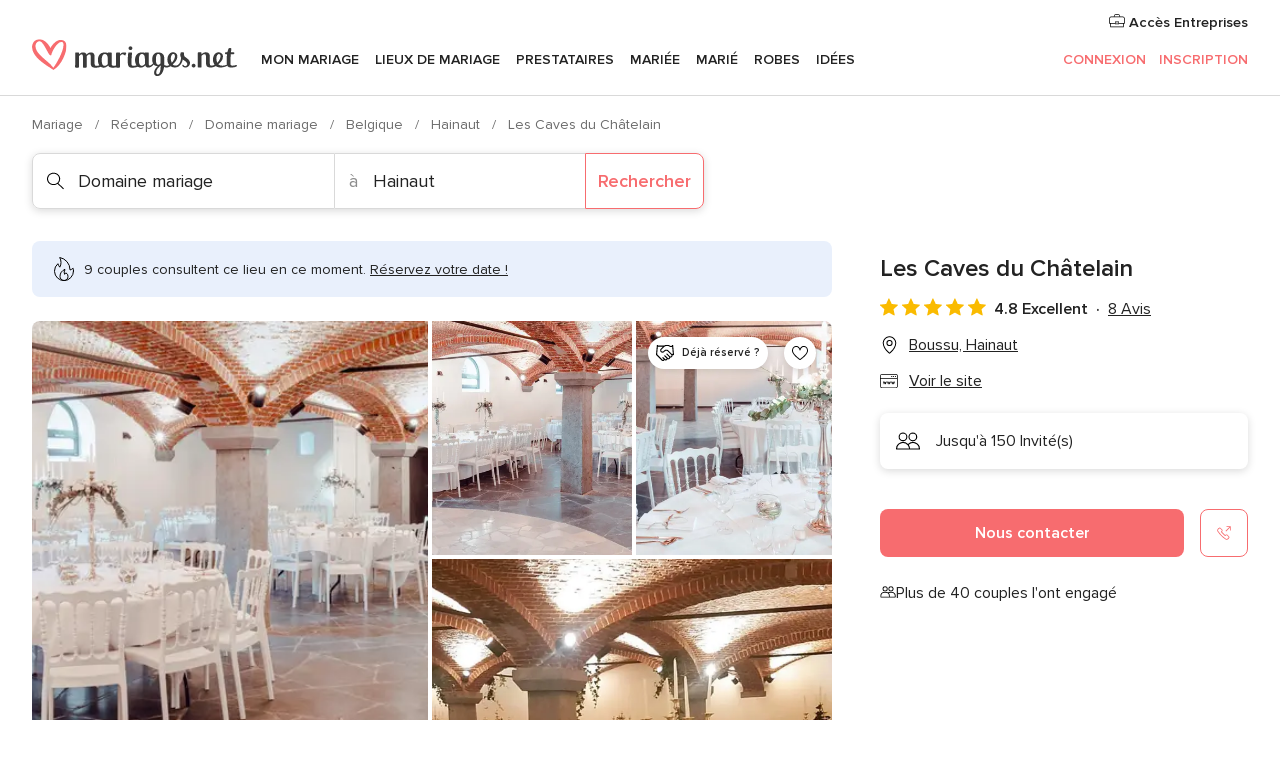

--- FILE ---
content_type: text/html; charset=UTF-8
request_url: https://www.mariages.net/domaine-mariage/les-caves-du-chatelain--e275897
body_size: 69410
content:
<!DOCTYPE html>
<html lang="fr-FR" prefix="og: http://ogp.me/ns#">
<head>
<meta http-equiv="Content-Type" content="text/html; charset=utf-8"><script type="text/javascript">(window.NREUM||(NREUM={})).init={privacy:{cookies_enabled:true},ajax:{deny_list:["bam.nr-data.net"]},feature_flags:["soft_nav"],distributed_tracing:{enabled:true}};(window.NREUM||(NREUM={})).loader_config={agentID:"1103461545",accountID:"1041",trustKey:"1041",xpid:"VQYDUEVQCAQEVFhSBwU=",licenseKey:"2f0b164c6c",applicationID:"307409004",browserID:"1103461545"};;/*! For license information please see nr-loader-spa-1.308.0.min.js.LICENSE.txt */
(()=>{var e,t,r={384:(e,t,r)=>{"use strict";r.d(t,{NT:()=>a,US:()=>u,Zm:()=>o,bQ:()=>d,dV:()=>c,pV:()=>l});var n=r(6154),i=r(1863),s=r(1910);const a={beacon:"bam.nr-data.net",errorBeacon:"bam.nr-data.net"};function o(){return n.gm.NREUM||(n.gm.NREUM={}),void 0===n.gm.newrelic&&(n.gm.newrelic=n.gm.NREUM),n.gm.NREUM}function c(){let e=o();return e.o||(e.o={ST:n.gm.setTimeout,SI:n.gm.setImmediate||n.gm.setInterval,CT:n.gm.clearTimeout,XHR:n.gm.XMLHttpRequest,REQ:n.gm.Request,EV:n.gm.Event,PR:n.gm.Promise,MO:n.gm.MutationObserver,FETCH:n.gm.fetch,WS:n.gm.WebSocket},(0,s.i)(...Object.values(e.o))),e}function d(e,t){let r=o();r.initializedAgents??={},t.initializedAt={ms:(0,i.t)(),date:new Date},r.initializedAgents[e]=t}function u(e,t){o()[e]=t}function l(){return function(){let e=o();const t=e.info||{};e.info={beacon:a.beacon,errorBeacon:a.errorBeacon,...t}}(),function(){let e=o();const t=e.init||{};e.init={...t}}(),c(),function(){let e=o();const t=e.loader_config||{};e.loader_config={...t}}(),o()}},782:(e,t,r)=>{"use strict";r.d(t,{T:()=>n});const n=r(860).K7.pageViewTiming},860:(e,t,r)=>{"use strict";r.d(t,{$J:()=>u,K7:()=>c,P3:()=>d,XX:()=>i,Yy:()=>o,df:()=>s,qY:()=>n,v4:()=>a});const n="events",i="jserrors",s="browser/blobs",a="rum",o="browser/logs",c={ajax:"ajax",genericEvents:"generic_events",jserrors:i,logging:"logging",metrics:"metrics",pageAction:"page_action",pageViewEvent:"page_view_event",pageViewTiming:"page_view_timing",sessionReplay:"session_replay",sessionTrace:"session_trace",softNav:"soft_navigations",spa:"spa"},d={[c.pageViewEvent]:1,[c.pageViewTiming]:2,[c.metrics]:3,[c.jserrors]:4,[c.spa]:5,[c.ajax]:6,[c.sessionTrace]:7,[c.softNav]:8,[c.sessionReplay]:9,[c.logging]:10,[c.genericEvents]:11},u={[c.pageViewEvent]:a,[c.pageViewTiming]:n,[c.ajax]:n,[c.spa]:n,[c.softNav]:n,[c.metrics]:i,[c.jserrors]:i,[c.sessionTrace]:s,[c.sessionReplay]:s,[c.logging]:o,[c.genericEvents]:"ins"}},944:(e,t,r)=>{"use strict";r.d(t,{R:()=>i});var n=r(3241);function i(e,t){"function"==typeof console.debug&&(console.debug("New Relic Warning: https://github.com/newrelic/newrelic-browser-agent/blob/main/docs/warning-codes.md#".concat(e),t),(0,n.W)({agentIdentifier:null,drained:null,type:"data",name:"warn",feature:"warn",data:{code:e,secondary:t}}))}},993:(e,t,r)=>{"use strict";r.d(t,{A$:()=>s,ET:()=>a,TZ:()=>o,p_:()=>i});var n=r(860);const i={ERROR:"ERROR",WARN:"WARN",INFO:"INFO",DEBUG:"DEBUG",TRACE:"TRACE"},s={OFF:0,ERROR:1,WARN:2,INFO:3,DEBUG:4,TRACE:5},a="log",o=n.K7.logging},1541:(e,t,r)=>{"use strict";r.d(t,{U:()=>i,f:()=>n});const n={MFE:"MFE",BA:"BA"};function i(e,t){if(2!==t?.harvestEndpointVersion)return{};const r=t.agentRef.runtime.appMetadata.agents[0].entityGuid;return e?{"source.id":e.id,"source.name":e.name,"source.type":e.type,"parent.id":e.parent?.id||r,"parent.type":e.parent?.type||n.BA}:{"entity.guid":r,appId:t.agentRef.info.applicationID}}},1687:(e,t,r)=>{"use strict";r.d(t,{Ak:()=>d,Ze:()=>h,x3:()=>u});var n=r(3241),i=r(7836),s=r(3606),a=r(860),o=r(2646);const c={};function d(e,t){const r={staged:!1,priority:a.P3[t]||0};l(e),c[e].get(t)||c[e].set(t,r)}function u(e,t){e&&c[e]&&(c[e].get(t)&&c[e].delete(t),p(e,t,!1),c[e].size&&f(e))}function l(e){if(!e)throw new Error("agentIdentifier required");c[e]||(c[e]=new Map)}function h(e="",t="feature",r=!1){if(l(e),!e||!c[e].get(t)||r)return p(e,t);c[e].get(t).staged=!0,f(e)}function f(e){const t=Array.from(c[e]);t.every(([e,t])=>t.staged)&&(t.sort((e,t)=>e[1].priority-t[1].priority),t.forEach(([t])=>{c[e].delete(t),p(e,t)}))}function p(e,t,r=!0){const a=e?i.ee.get(e):i.ee,c=s.i.handlers;if(!a.aborted&&a.backlog&&c){if((0,n.W)({agentIdentifier:e,type:"lifecycle",name:"drain",feature:t}),r){const e=a.backlog[t],r=c[t];if(r){for(let t=0;e&&t<e.length;++t)g(e[t],r);Object.entries(r).forEach(([e,t])=>{Object.values(t||{}).forEach(t=>{t[0]?.on&&t[0]?.context()instanceof o.y&&t[0].on(e,t[1])})})}}a.isolatedBacklog||delete c[t],a.backlog[t]=null,a.emit("drain-"+t,[])}}function g(e,t){var r=e[1];Object.values(t[r]||{}).forEach(t=>{var r=e[0];if(t[0]===r){var n=t[1],i=e[3],s=e[2];n.apply(i,s)}})}},1738:(e,t,r)=>{"use strict";r.d(t,{U:()=>f,Y:()=>h});var n=r(3241),i=r(9908),s=r(1863),a=r(944),o=r(5701),c=r(3969),d=r(8362),u=r(860),l=r(4261);function h(e,t,r,s){const h=s||r;!h||h[e]&&h[e]!==d.d.prototype[e]||(h[e]=function(){(0,i.p)(c.xV,["API/"+e+"/called"],void 0,u.K7.metrics,r.ee),(0,n.W)({agentIdentifier:r.agentIdentifier,drained:!!o.B?.[r.agentIdentifier],type:"data",name:"api",feature:l.Pl+e,data:{}});try{return t.apply(this,arguments)}catch(e){(0,a.R)(23,e)}})}function f(e,t,r,n,a){const o=e.info;null===r?delete o.jsAttributes[t]:o.jsAttributes[t]=r,(a||null===r)&&(0,i.p)(l.Pl+n,[(0,s.t)(),t,r],void 0,"session",e.ee)}},1741:(e,t,r)=>{"use strict";r.d(t,{W:()=>s});var n=r(944),i=r(4261);class s{#e(e,...t){if(this[e]!==s.prototype[e])return this[e](...t);(0,n.R)(35,e)}addPageAction(e,t){return this.#e(i.hG,e,t)}register(e){return this.#e(i.eY,e)}recordCustomEvent(e,t){return this.#e(i.fF,e,t)}setPageViewName(e,t){return this.#e(i.Fw,e,t)}setCustomAttribute(e,t,r){return this.#e(i.cD,e,t,r)}noticeError(e,t){return this.#e(i.o5,e,t)}setUserId(e,t=!1){return this.#e(i.Dl,e,t)}setApplicationVersion(e){return this.#e(i.nb,e)}setErrorHandler(e){return this.#e(i.bt,e)}addRelease(e,t){return this.#e(i.k6,e,t)}log(e,t){return this.#e(i.$9,e,t)}start(){return this.#e(i.d3)}finished(e){return this.#e(i.BL,e)}recordReplay(){return this.#e(i.CH)}pauseReplay(){return this.#e(i.Tb)}addToTrace(e){return this.#e(i.U2,e)}setCurrentRouteName(e){return this.#e(i.PA,e)}interaction(e){return this.#e(i.dT,e)}wrapLogger(e,t,r){return this.#e(i.Wb,e,t,r)}measure(e,t){return this.#e(i.V1,e,t)}consent(e){return this.#e(i.Pv,e)}}},1863:(e,t,r)=>{"use strict";function n(){return Math.floor(performance.now())}r.d(t,{t:()=>n})},1910:(e,t,r)=>{"use strict";r.d(t,{i:()=>s});var n=r(944);const i=new Map;function s(...e){return e.every(e=>{if(i.has(e))return i.get(e);const t="function"==typeof e?e.toString():"",r=t.includes("[native code]"),s=t.includes("nrWrapper");return r||s||(0,n.R)(64,e?.name||t),i.set(e,r),r})}},2555:(e,t,r)=>{"use strict";r.d(t,{D:()=>o,f:()=>a});var n=r(384),i=r(8122);const s={beacon:n.NT.beacon,errorBeacon:n.NT.errorBeacon,licenseKey:void 0,applicationID:void 0,sa:void 0,queueTime:void 0,applicationTime:void 0,ttGuid:void 0,user:void 0,account:void 0,product:void 0,extra:void 0,jsAttributes:{},userAttributes:void 0,atts:void 0,transactionName:void 0,tNamePlain:void 0};function a(e){try{return!!e.licenseKey&&!!e.errorBeacon&&!!e.applicationID}catch(e){return!1}}const o=e=>(0,i.a)(e,s)},2614:(e,t,r)=>{"use strict";r.d(t,{BB:()=>a,H3:()=>n,g:()=>d,iL:()=>c,tS:()=>o,uh:()=>i,wk:()=>s});const n="NRBA",i="SESSION",s=144e5,a=18e5,o={STARTED:"session-started",PAUSE:"session-pause",RESET:"session-reset",RESUME:"session-resume",UPDATE:"session-update"},c={SAME_TAB:"same-tab",CROSS_TAB:"cross-tab"},d={OFF:0,FULL:1,ERROR:2}},2646:(e,t,r)=>{"use strict";r.d(t,{y:()=>n});class n{constructor(e){this.contextId=e}}},2843:(e,t,r)=>{"use strict";r.d(t,{G:()=>s,u:()=>i});var n=r(3878);function i(e,t=!1,r,i){(0,n.DD)("visibilitychange",function(){if(t)return void("hidden"===document.visibilityState&&e());e(document.visibilityState)},r,i)}function s(e,t,r){(0,n.sp)("pagehide",e,t,r)}},3241:(e,t,r)=>{"use strict";r.d(t,{W:()=>s});var n=r(6154);const i="newrelic";function s(e={}){try{n.gm.dispatchEvent(new CustomEvent(i,{detail:e}))}catch(e){}}},3304:(e,t,r)=>{"use strict";r.d(t,{A:()=>s});var n=r(7836);const i=()=>{const e=new WeakSet;return(t,r)=>{if("object"==typeof r&&null!==r){if(e.has(r))return;e.add(r)}return r}};function s(e){try{return JSON.stringify(e,i())??""}catch(e){try{n.ee.emit("internal-error",[e])}catch(e){}return""}}},3333:(e,t,r)=>{"use strict";r.d(t,{$v:()=>u,TZ:()=>n,Xh:()=>c,Zp:()=>i,kd:()=>d,mq:()=>o,nf:()=>a,qN:()=>s});const n=r(860).K7.genericEvents,i=["auxclick","click","copy","keydown","paste","scrollend"],s=["focus","blur"],a=4,o=1e3,c=2e3,d=["PageAction","UserAction","BrowserPerformance"],u={RESOURCES:"experimental.resources",REGISTER:"register"}},3434:(e,t,r)=>{"use strict";r.d(t,{Jt:()=>s,YM:()=>d});var n=r(7836),i=r(5607);const s="nr@original:".concat(i.W),a=50;var o=Object.prototype.hasOwnProperty,c=!1;function d(e,t){return e||(e=n.ee),r.inPlace=function(e,t,n,i,s){n||(n="");const a="-"===n.charAt(0);for(let o=0;o<t.length;o++){const c=t[o],d=e[c];l(d)||(e[c]=r(d,a?c+n:n,i,c,s))}},r.flag=s,r;function r(t,r,n,c,d){return l(t)?t:(r||(r=""),nrWrapper[s]=t,function(e,t,r){if(Object.defineProperty&&Object.keys)try{return Object.keys(e).forEach(function(r){Object.defineProperty(t,r,{get:function(){return e[r]},set:function(t){return e[r]=t,t}})}),t}catch(e){u([e],r)}for(var n in e)o.call(e,n)&&(t[n]=e[n])}(t,nrWrapper,e),nrWrapper);function nrWrapper(){var s,o,l,h;let f;try{o=this,s=[...arguments],l="function"==typeof n?n(s,o):n||{}}catch(t){u([t,"",[s,o,c],l],e)}i(r+"start",[s,o,c],l,d);const p=performance.now();let g;try{return h=t.apply(o,s),g=performance.now(),h}catch(e){throw g=performance.now(),i(r+"err",[s,o,e],l,d),f=e,f}finally{const e=g-p,t={start:p,end:g,duration:e,isLongTask:e>=a,methodName:c,thrownError:f};t.isLongTask&&i("long-task",[t,o],l,d),i(r+"end",[s,o,h],l,d)}}}function i(r,n,i,s){if(!c||t){var a=c;c=!0;try{e.emit(r,n,i,t,s)}catch(t){u([t,r,n,i],e)}c=a}}}function u(e,t){t||(t=n.ee);try{t.emit("internal-error",e)}catch(e){}}function l(e){return!(e&&"function"==typeof e&&e.apply&&!e[s])}},3606:(e,t,r)=>{"use strict";r.d(t,{i:()=>s});var n=r(9908);s.on=a;var i=s.handlers={};function s(e,t,r,s){a(s||n.d,i,e,t,r)}function a(e,t,r,i,s){s||(s="feature"),e||(e=n.d);var a=t[s]=t[s]||{};(a[r]=a[r]||[]).push([e,i])}},3738:(e,t,r)=>{"use strict";r.d(t,{He:()=>i,Kp:()=>o,Lc:()=>d,Rz:()=>u,TZ:()=>n,bD:()=>s,d3:()=>a,jx:()=>l,sl:()=>h,uP:()=>c});const n=r(860).K7.sessionTrace,i="bstResource",s="resource",a="-start",o="-end",c="fn"+a,d="fn"+o,u="pushState",l=1e3,h=3e4},3785:(e,t,r)=>{"use strict";r.d(t,{R:()=>c,b:()=>d});var n=r(9908),i=r(1863),s=r(860),a=r(3969),o=r(993);function c(e,t,r={},c=o.p_.INFO,d=!0,u,l=(0,i.t)()){(0,n.p)(a.xV,["API/logging/".concat(c.toLowerCase(),"/called")],void 0,s.K7.metrics,e),(0,n.p)(o.ET,[l,t,r,c,d,u],void 0,s.K7.logging,e)}function d(e){return"string"==typeof e&&Object.values(o.p_).some(t=>t===e.toUpperCase().trim())}},3878:(e,t,r)=>{"use strict";function n(e,t){return{capture:e,passive:!1,signal:t}}function i(e,t,r=!1,i){window.addEventListener(e,t,n(r,i))}function s(e,t,r=!1,i){document.addEventListener(e,t,n(r,i))}r.d(t,{DD:()=>s,jT:()=>n,sp:()=>i})},3962:(e,t,r)=>{"use strict";r.d(t,{AM:()=>a,O2:()=>l,OV:()=>s,Qu:()=>h,TZ:()=>c,ih:()=>f,pP:()=>o,t1:()=>u,tC:()=>i,wD:()=>d});var n=r(860);const i=["click","keydown","submit"],s="popstate",a="api",o="initialPageLoad",c=n.K7.softNav,d=5e3,u=500,l={INITIAL_PAGE_LOAD:"",ROUTE_CHANGE:1,UNSPECIFIED:2},h={INTERACTION:1,AJAX:2,CUSTOM_END:3,CUSTOM_TRACER:4},f={IP:"in progress",PF:"pending finish",FIN:"finished",CAN:"cancelled"}},3969:(e,t,r)=>{"use strict";r.d(t,{TZ:()=>n,XG:()=>o,rs:()=>i,xV:()=>a,z_:()=>s});const n=r(860).K7.metrics,i="sm",s="cm",a="storeSupportabilityMetrics",o="storeEventMetrics"},4234:(e,t,r)=>{"use strict";r.d(t,{W:()=>s});var n=r(7836),i=r(1687);class s{constructor(e,t){this.agentIdentifier=e,this.ee=n.ee.get(e),this.featureName=t,this.blocked=!1}deregisterDrain(){(0,i.x3)(this.agentIdentifier,this.featureName)}}},4261:(e,t,r)=>{"use strict";r.d(t,{$9:()=>u,BL:()=>c,CH:()=>p,Dl:()=>R,Fw:()=>w,PA:()=>v,Pl:()=>n,Pv:()=>A,Tb:()=>h,U2:()=>a,V1:()=>E,Wb:()=>T,bt:()=>y,cD:()=>b,d3:()=>x,dT:()=>d,eY:()=>g,fF:()=>f,hG:()=>s,hw:()=>i,k6:()=>o,nb:()=>m,o5:()=>l});const n="api-",i=n+"ixn-",s="addPageAction",a="addToTrace",o="addRelease",c="finished",d="interaction",u="log",l="noticeError",h="pauseReplay",f="recordCustomEvent",p="recordReplay",g="register",m="setApplicationVersion",v="setCurrentRouteName",b="setCustomAttribute",y="setErrorHandler",w="setPageViewName",R="setUserId",x="start",T="wrapLogger",E="measure",A="consent"},5205:(e,t,r)=>{"use strict";r.d(t,{j:()=>S});var n=r(384),i=r(1741);var s=r(2555),a=r(3333);const o=e=>{if(!e||"string"!=typeof e)return!1;try{document.createDocumentFragment().querySelector(e)}catch{return!1}return!0};var c=r(2614),d=r(944),u=r(8122);const l="[data-nr-mask]",h=e=>(0,u.a)(e,(()=>{const e={feature_flags:[],experimental:{allow_registered_children:!1,resources:!1},mask_selector:"*",block_selector:"[data-nr-block]",mask_input_options:{color:!1,date:!1,"datetime-local":!1,email:!1,month:!1,number:!1,range:!1,search:!1,tel:!1,text:!1,time:!1,url:!1,week:!1,textarea:!1,select:!1,password:!0}};return{ajax:{deny_list:void 0,block_internal:!0,enabled:!0,autoStart:!0},api:{get allow_registered_children(){return e.feature_flags.includes(a.$v.REGISTER)||e.experimental.allow_registered_children},set allow_registered_children(t){e.experimental.allow_registered_children=t},duplicate_registered_data:!1},browser_consent_mode:{enabled:!1},distributed_tracing:{enabled:void 0,exclude_newrelic_header:void 0,cors_use_newrelic_header:void 0,cors_use_tracecontext_headers:void 0,allowed_origins:void 0},get feature_flags(){return e.feature_flags},set feature_flags(t){e.feature_flags=t},generic_events:{enabled:!0,autoStart:!0},harvest:{interval:30},jserrors:{enabled:!0,autoStart:!0},logging:{enabled:!0,autoStart:!0},metrics:{enabled:!0,autoStart:!0},obfuscate:void 0,page_action:{enabled:!0},page_view_event:{enabled:!0,autoStart:!0},page_view_timing:{enabled:!0,autoStart:!0},performance:{capture_marks:!1,capture_measures:!1,capture_detail:!0,resources:{get enabled(){return e.feature_flags.includes(a.$v.RESOURCES)||e.experimental.resources},set enabled(t){e.experimental.resources=t},asset_types:[],first_party_domains:[],ignore_newrelic:!0}},privacy:{cookies_enabled:!0},proxy:{assets:void 0,beacon:void 0},session:{expiresMs:c.wk,inactiveMs:c.BB},session_replay:{autoStart:!0,enabled:!1,preload:!1,sampling_rate:10,error_sampling_rate:100,collect_fonts:!1,inline_images:!1,fix_stylesheets:!0,mask_all_inputs:!0,get mask_text_selector(){return e.mask_selector},set mask_text_selector(t){o(t)?e.mask_selector="".concat(t,",").concat(l):""===t||null===t?e.mask_selector=l:(0,d.R)(5,t)},get block_class(){return"nr-block"},get ignore_class(){return"nr-ignore"},get mask_text_class(){return"nr-mask"},get block_selector(){return e.block_selector},set block_selector(t){o(t)?e.block_selector+=",".concat(t):""!==t&&(0,d.R)(6,t)},get mask_input_options(){return e.mask_input_options},set mask_input_options(t){t&&"object"==typeof t?e.mask_input_options={...t,password:!0}:(0,d.R)(7,t)}},session_trace:{enabled:!0,autoStart:!0},soft_navigations:{enabled:!0,autoStart:!0},spa:{enabled:!0,autoStart:!0},ssl:void 0,user_actions:{enabled:!0,elementAttributes:["id","className","tagName","type"]}}})());var f=r(6154),p=r(9324);let g=0;const m={buildEnv:p.F3,distMethod:p.Xs,version:p.xv,originTime:f.WN},v={consented:!1},b={appMetadata:{},get consented(){return this.session?.state?.consent||v.consented},set consented(e){v.consented=e},customTransaction:void 0,denyList:void 0,disabled:!1,harvester:void 0,isolatedBacklog:!1,isRecording:!1,loaderType:void 0,maxBytes:3e4,obfuscator:void 0,onerror:void 0,ptid:void 0,releaseIds:{},session:void 0,timeKeeper:void 0,registeredEntities:[],jsAttributesMetadata:{bytes:0},get harvestCount(){return++g}},y=e=>{const t=(0,u.a)(e,b),r=Object.keys(m).reduce((e,t)=>(e[t]={value:m[t],writable:!1,configurable:!0,enumerable:!0},e),{});return Object.defineProperties(t,r)};var w=r(5701);const R=e=>{const t=e.startsWith("http");e+="/",r.p=t?e:"https://"+e};var x=r(7836),T=r(3241);const E={accountID:void 0,trustKey:void 0,agentID:void 0,licenseKey:void 0,applicationID:void 0,xpid:void 0},A=e=>(0,u.a)(e,E),_=new Set;function S(e,t={},r,a){let{init:o,info:c,loader_config:d,runtime:u={},exposed:l=!0}=t;if(!c){const e=(0,n.pV)();o=e.init,c=e.info,d=e.loader_config}e.init=h(o||{}),e.loader_config=A(d||{}),c.jsAttributes??={},f.bv&&(c.jsAttributes.isWorker=!0),e.info=(0,s.D)(c);const p=e.init,g=[c.beacon,c.errorBeacon];_.has(e.agentIdentifier)||(p.proxy.assets&&(R(p.proxy.assets),g.push(p.proxy.assets)),p.proxy.beacon&&g.push(p.proxy.beacon),e.beacons=[...g],function(e){const t=(0,n.pV)();Object.getOwnPropertyNames(i.W.prototype).forEach(r=>{const n=i.W.prototype[r];if("function"!=typeof n||"constructor"===n)return;let s=t[r];e[r]&&!1!==e.exposed&&"micro-agent"!==e.runtime?.loaderType&&(t[r]=(...t)=>{const n=e[r](...t);return s?s(...t):n})})}(e),(0,n.US)("activatedFeatures",w.B)),u.denyList=[...p.ajax.deny_list||[],...p.ajax.block_internal?g:[]],u.ptid=e.agentIdentifier,u.loaderType=r,e.runtime=y(u),_.has(e.agentIdentifier)||(e.ee=x.ee.get(e.agentIdentifier),e.exposed=l,(0,T.W)({agentIdentifier:e.agentIdentifier,drained:!!w.B?.[e.agentIdentifier],type:"lifecycle",name:"initialize",feature:void 0,data:e.config})),_.add(e.agentIdentifier)}},5270:(e,t,r)=>{"use strict";r.d(t,{Aw:()=>a,SR:()=>s,rF:()=>o});var n=r(384),i=r(7767);function s(e){return!!(0,n.dV)().o.MO&&(0,i.V)(e)&&!0===e?.session_trace.enabled}function a(e){return!0===e?.session_replay.preload&&s(e)}function o(e,t){try{if("string"==typeof t?.type){if("password"===t.type.toLowerCase())return"*".repeat(e?.length||0);if(void 0!==t?.dataset?.nrUnmask||t?.classList?.contains("nr-unmask"))return e}}catch(e){}return"string"==typeof e?e.replace(/[\S]/g,"*"):"*".repeat(e?.length||0)}},5289:(e,t,r)=>{"use strict";r.d(t,{GG:()=>a,Qr:()=>c,sB:()=>o});var n=r(3878),i=r(6389);function s(){return"undefined"==typeof document||"complete"===document.readyState}function a(e,t){if(s())return e();const r=(0,i.J)(e),a=setInterval(()=>{s()&&(clearInterval(a),r())},500);(0,n.sp)("load",r,t)}function o(e){if(s())return e();(0,n.DD)("DOMContentLoaded",e)}function c(e){if(s())return e();(0,n.sp)("popstate",e)}},5607:(e,t,r)=>{"use strict";r.d(t,{W:()=>n});const n=(0,r(9566).bz)()},5701:(e,t,r)=>{"use strict";r.d(t,{B:()=>s,t:()=>a});var n=r(3241);const i=new Set,s={};function a(e,t){const r=t.agentIdentifier;s[r]??={},e&&"object"==typeof e&&(i.has(r)||(t.ee.emit("rumresp",[e]),s[r]=e,i.add(r),(0,n.W)({agentIdentifier:r,loaded:!0,drained:!0,type:"lifecycle",name:"load",feature:void 0,data:e})))}},6154:(e,t,r)=>{"use strict";r.d(t,{OF:()=>d,RI:()=>i,WN:()=>h,bv:()=>s,eN:()=>f,gm:()=>a,lR:()=>l,m:()=>c,mw:()=>o,sb:()=>u});var n=r(1863);const i="undefined"!=typeof window&&!!window.document,s="undefined"!=typeof WorkerGlobalScope&&("undefined"!=typeof self&&self instanceof WorkerGlobalScope&&self.navigator instanceof WorkerNavigator||"undefined"!=typeof globalThis&&globalThis instanceof WorkerGlobalScope&&globalThis.navigator instanceof WorkerNavigator),a=i?window:"undefined"!=typeof WorkerGlobalScope&&("undefined"!=typeof self&&self instanceof WorkerGlobalScope&&self||"undefined"!=typeof globalThis&&globalThis instanceof WorkerGlobalScope&&globalThis),o=Boolean("hidden"===a?.document?.visibilityState),c=""+a?.location,d=/iPad|iPhone|iPod/.test(a.navigator?.userAgent),u=d&&"undefined"==typeof SharedWorker,l=(()=>{const e=a.navigator?.userAgent?.match(/Firefox[/\s](\d+\.\d+)/);return Array.isArray(e)&&e.length>=2?+e[1]:0})(),h=Date.now()-(0,n.t)(),f=()=>"undefined"!=typeof PerformanceNavigationTiming&&a?.performance?.getEntriesByType("navigation")?.[0]?.responseStart},6344:(e,t,r)=>{"use strict";r.d(t,{BB:()=>u,Qb:()=>l,TZ:()=>i,Ug:()=>a,Vh:()=>s,_s:()=>o,bc:()=>d,yP:()=>c});var n=r(2614);const i=r(860).K7.sessionReplay,s="errorDuringReplay",a=.12,o={DomContentLoaded:0,Load:1,FullSnapshot:2,IncrementalSnapshot:3,Meta:4,Custom:5},c={[n.g.ERROR]:15e3,[n.g.FULL]:3e5,[n.g.OFF]:0},d={RESET:{message:"Session was reset",sm:"Reset"},IMPORT:{message:"Recorder failed to import",sm:"Import"},TOO_MANY:{message:"429: Too Many Requests",sm:"Too-Many"},TOO_BIG:{message:"Payload was too large",sm:"Too-Big"},CROSS_TAB:{message:"Session Entity was set to OFF on another tab",sm:"Cross-Tab"},ENTITLEMENTS:{message:"Session Replay is not allowed and will not be started",sm:"Entitlement"}},u=5e3,l={API:"api",RESUME:"resume",SWITCH_TO_FULL:"switchToFull",INITIALIZE:"initialize",PRELOAD:"preload"}},6389:(e,t,r)=>{"use strict";function n(e,t=500,r={}){const n=r?.leading||!1;let i;return(...r)=>{n&&void 0===i&&(e.apply(this,r),i=setTimeout(()=>{i=clearTimeout(i)},t)),n||(clearTimeout(i),i=setTimeout(()=>{e.apply(this,r)},t))}}function i(e){let t=!1;return(...r)=>{t||(t=!0,e.apply(this,r))}}r.d(t,{J:()=>i,s:()=>n})},6630:(e,t,r)=>{"use strict";r.d(t,{T:()=>n});const n=r(860).K7.pageViewEvent},6774:(e,t,r)=>{"use strict";r.d(t,{T:()=>n});const n=r(860).K7.jserrors},7295:(e,t,r)=>{"use strict";r.d(t,{Xv:()=>a,gX:()=>i,iW:()=>s});var n=[];function i(e){if(!e||s(e))return!1;if(0===n.length)return!0;if("*"===n[0].hostname)return!1;for(var t=0;t<n.length;t++){var r=n[t];if(r.hostname.test(e.hostname)&&r.pathname.test(e.pathname))return!1}return!0}function s(e){return void 0===e.hostname}function a(e){if(n=[],e&&e.length)for(var t=0;t<e.length;t++){let r=e[t];if(!r)continue;if("*"===r)return void(n=[{hostname:"*"}]);0===r.indexOf("http://")?r=r.substring(7):0===r.indexOf("https://")&&(r=r.substring(8));const i=r.indexOf("/");let s,a;i>0?(s=r.substring(0,i),a=r.substring(i)):(s=r,a="*");let[c]=s.split(":");n.push({hostname:o(c),pathname:o(a,!0)})}}function o(e,t=!1){const r=e.replace(/[.+?^${}()|[\]\\]/g,e=>"\\"+e).replace(/\*/g,".*?");return new RegExp((t?"^":"")+r+"$")}},7485:(e,t,r)=>{"use strict";r.d(t,{D:()=>i});var n=r(6154);function i(e){if(0===(e||"").indexOf("data:"))return{protocol:"data"};try{const t=new URL(e,location.href),r={port:t.port,hostname:t.hostname,pathname:t.pathname,search:t.search,protocol:t.protocol.slice(0,t.protocol.indexOf(":")),sameOrigin:t.protocol===n.gm?.location?.protocol&&t.host===n.gm?.location?.host};return r.port&&""!==r.port||("http:"===t.protocol&&(r.port="80"),"https:"===t.protocol&&(r.port="443")),r.pathname&&""!==r.pathname?r.pathname.startsWith("/")||(r.pathname="/".concat(r.pathname)):r.pathname="/",r}catch(e){return{}}}},7699:(e,t,r)=>{"use strict";r.d(t,{It:()=>s,KC:()=>o,No:()=>i,qh:()=>a});var n=r(860);const i=16e3,s=1e6,a="SESSION_ERROR",o={[n.K7.logging]:!0,[n.K7.genericEvents]:!1,[n.K7.jserrors]:!1,[n.K7.ajax]:!1}},7767:(e,t,r)=>{"use strict";r.d(t,{V:()=>i});var n=r(6154);const i=e=>n.RI&&!0===e?.privacy.cookies_enabled},7836:(e,t,r)=>{"use strict";r.d(t,{P:()=>o,ee:()=>c});var n=r(384),i=r(8990),s=r(2646),a=r(5607);const o="nr@context:".concat(a.W),c=function e(t,r){var n={},a={},u={},l=!1;try{l=16===r.length&&d.initializedAgents?.[r]?.runtime.isolatedBacklog}catch(e){}var h={on:p,addEventListener:p,removeEventListener:function(e,t){var r=n[e];if(!r)return;for(var i=0;i<r.length;i++)r[i]===t&&r.splice(i,1)},emit:function(e,r,n,i,s){!1!==s&&(s=!0);if(c.aborted&&!i)return;t&&s&&t.emit(e,r,n);var o=f(n);g(e).forEach(e=>{e.apply(o,r)});var d=v()[a[e]];d&&d.push([h,e,r,o]);return o},get:m,listeners:g,context:f,buffer:function(e,t){const r=v();if(t=t||"feature",h.aborted)return;Object.entries(e||{}).forEach(([e,n])=>{a[n]=t,t in r||(r[t]=[])})},abort:function(){h._aborted=!0,Object.keys(h.backlog).forEach(e=>{delete h.backlog[e]})},isBuffering:function(e){return!!v()[a[e]]},debugId:r,backlog:l?{}:t&&"object"==typeof t.backlog?t.backlog:{},isolatedBacklog:l};return Object.defineProperty(h,"aborted",{get:()=>{let e=h._aborted||!1;return e||(t&&(e=t.aborted),e)}}),h;function f(e){return e&&e instanceof s.y?e:e?(0,i.I)(e,o,()=>new s.y(o)):new s.y(o)}function p(e,t){n[e]=g(e).concat(t)}function g(e){return n[e]||[]}function m(t){return u[t]=u[t]||e(h,t)}function v(){return h.backlog}}(void 0,"globalEE"),d=(0,n.Zm)();d.ee||(d.ee=c)},8122:(e,t,r)=>{"use strict";r.d(t,{a:()=>i});var n=r(944);function i(e,t){try{if(!e||"object"!=typeof e)return(0,n.R)(3);if(!t||"object"!=typeof t)return(0,n.R)(4);const r=Object.create(Object.getPrototypeOf(t),Object.getOwnPropertyDescriptors(t)),s=0===Object.keys(r).length?e:r;for(let a in s)if(void 0!==e[a])try{if(null===e[a]){r[a]=null;continue}Array.isArray(e[a])&&Array.isArray(t[a])?r[a]=Array.from(new Set([...e[a],...t[a]])):"object"==typeof e[a]&&"object"==typeof t[a]?r[a]=i(e[a],t[a]):r[a]=e[a]}catch(e){r[a]||(0,n.R)(1,e)}return r}catch(e){(0,n.R)(2,e)}}},8139:(e,t,r)=>{"use strict";r.d(t,{u:()=>h});var n=r(7836),i=r(3434),s=r(8990),a=r(6154);const o={},c=a.gm.XMLHttpRequest,d="addEventListener",u="removeEventListener",l="nr@wrapped:".concat(n.P);function h(e){var t=function(e){return(e||n.ee).get("events")}(e);if(o[t.debugId]++)return t;o[t.debugId]=1;var r=(0,i.YM)(t,!0);function h(e){r.inPlace(e,[d,u],"-",p)}function p(e,t){return e[1]}return"getPrototypeOf"in Object&&(a.RI&&f(document,h),c&&f(c.prototype,h),f(a.gm,h)),t.on(d+"-start",function(e,t){var n=e[1];if(null!==n&&("function"==typeof n||"object"==typeof n)&&"newrelic"!==e[0]){var i=(0,s.I)(n,l,function(){var e={object:function(){if("function"!=typeof n.handleEvent)return;return n.handleEvent.apply(n,arguments)},function:n}[typeof n];return e?r(e,"fn-",null,e.name||"anonymous"):n});this.wrapped=e[1]=i}}),t.on(u+"-start",function(e){e[1]=this.wrapped||e[1]}),t}function f(e,t,...r){let n=e;for(;"object"==typeof n&&!Object.prototype.hasOwnProperty.call(n,d);)n=Object.getPrototypeOf(n);n&&t(n,...r)}},8362:(e,t,r)=>{"use strict";r.d(t,{d:()=>s});var n=r(9566),i=r(1741);class s extends i.W{agentIdentifier=(0,n.LA)(16)}},8374:(e,t,r)=>{r.nc=(()=>{try{return document?.currentScript?.nonce}catch(e){}return""})()},8990:(e,t,r)=>{"use strict";r.d(t,{I:()=>i});var n=Object.prototype.hasOwnProperty;function i(e,t,r){if(n.call(e,t))return e[t];var i=r();if(Object.defineProperty&&Object.keys)try{return Object.defineProperty(e,t,{value:i,writable:!0,enumerable:!1}),i}catch(e){}return e[t]=i,i}},9119:(e,t,r)=>{"use strict";r.d(t,{L:()=>s});var n=/([^?#]*)[^#]*(#[^?]*|$).*/,i=/([^?#]*)().*/;function s(e,t){return e?e.replace(t?n:i,"$1$2"):e}},9300:(e,t,r)=>{"use strict";r.d(t,{T:()=>n});const n=r(860).K7.ajax},9324:(e,t,r)=>{"use strict";r.d(t,{AJ:()=>a,F3:()=>i,Xs:()=>s,Yq:()=>o,xv:()=>n});const n="1.308.0",i="PROD",s="CDN",a="@newrelic/rrweb",o="1.0.1"},9566:(e,t,r)=>{"use strict";r.d(t,{LA:()=>o,ZF:()=>c,bz:()=>a,el:()=>d});var n=r(6154);const i="xxxxxxxx-xxxx-4xxx-yxxx-xxxxxxxxxxxx";function s(e,t){return e?15&e[t]:16*Math.random()|0}function a(){const e=n.gm?.crypto||n.gm?.msCrypto;let t,r=0;return e&&e.getRandomValues&&(t=e.getRandomValues(new Uint8Array(30))),i.split("").map(e=>"x"===e?s(t,r++).toString(16):"y"===e?(3&s()|8).toString(16):e).join("")}function o(e){const t=n.gm?.crypto||n.gm?.msCrypto;let r,i=0;t&&t.getRandomValues&&(r=t.getRandomValues(new Uint8Array(e)));const a=[];for(var o=0;o<e;o++)a.push(s(r,i++).toString(16));return a.join("")}function c(){return o(16)}function d(){return o(32)}},9908:(e,t,r)=>{"use strict";r.d(t,{d:()=>n,p:()=>i});var n=r(7836).ee.get("handle");function i(e,t,r,i,s){s?(s.buffer([e],i),s.emit(e,t,r)):(n.buffer([e],i),n.emit(e,t,r))}}},n={};function i(e){var t=n[e];if(void 0!==t)return t.exports;var s=n[e]={exports:{}};return r[e](s,s.exports,i),s.exports}i.m=r,i.d=(e,t)=>{for(var r in t)i.o(t,r)&&!i.o(e,r)&&Object.defineProperty(e,r,{enumerable:!0,get:t[r]})},i.f={},i.e=e=>Promise.all(Object.keys(i.f).reduce((t,r)=>(i.f[r](e,t),t),[])),i.u=e=>({212:"nr-spa-compressor",249:"nr-spa-recorder",478:"nr-spa"}[e]+"-1.308.0.min.js"),i.o=(e,t)=>Object.prototype.hasOwnProperty.call(e,t),e={},t="NRBA-1.308.0.PROD:",i.l=(r,n,s,a)=>{if(e[r])e[r].push(n);else{var o,c;if(void 0!==s)for(var d=document.getElementsByTagName("script"),u=0;u<d.length;u++){var l=d[u];if(l.getAttribute("src")==r||l.getAttribute("data-webpack")==t+s){o=l;break}}if(!o){c=!0;var h={478:"sha512-RSfSVnmHk59T/uIPbdSE0LPeqcEdF4/+XhfJdBuccH5rYMOEZDhFdtnh6X6nJk7hGpzHd9Ujhsy7lZEz/ORYCQ==",249:"sha512-ehJXhmntm85NSqW4MkhfQqmeKFulra3klDyY0OPDUE+sQ3GokHlPh1pmAzuNy//3j4ac6lzIbmXLvGQBMYmrkg==",212:"sha512-B9h4CR46ndKRgMBcK+j67uSR2RCnJfGefU+A7FrgR/k42ovXy5x/MAVFiSvFxuVeEk/pNLgvYGMp1cBSK/G6Fg=="};(o=document.createElement("script")).charset="utf-8",i.nc&&o.setAttribute("nonce",i.nc),o.setAttribute("data-webpack",t+s),o.src=r,0!==o.src.indexOf(window.location.origin+"/")&&(o.crossOrigin="anonymous"),h[a]&&(o.integrity=h[a])}e[r]=[n];var f=(t,n)=>{o.onerror=o.onload=null,clearTimeout(p);var i=e[r];if(delete e[r],o.parentNode&&o.parentNode.removeChild(o),i&&i.forEach(e=>e(n)),t)return t(n)},p=setTimeout(f.bind(null,void 0,{type:"timeout",target:o}),12e4);o.onerror=f.bind(null,o.onerror),o.onload=f.bind(null,o.onload),c&&document.head.appendChild(o)}},i.r=e=>{"undefined"!=typeof Symbol&&Symbol.toStringTag&&Object.defineProperty(e,Symbol.toStringTag,{value:"Module"}),Object.defineProperty(e,"__esModule",{value:!0})},i.p="https://js-agent.newrelic.com/",(()=>{var e={38:0,788:0};i.f.j=(t,r)=>{var n=i.o(e,t)?e[t]:void 0;if(0!==n)if(n)r.push(n[2]);else{var s=new Promise((r,i)=>n=e[t]=[r,i]);r.push(n[2]=s);var a=i.p+i.u(t),o=new Error;i.l(a,r=>{if(i.o(e,t)&&(0!==(n=e[t])&&(e[t]=void 0),n)){var s=r&&("load"===r.type?"missing":r.type),a=r&&r.target&&r.target.src;o.message="Loading chunk "+t+" failed: ("+s+": "+a+")",o.name="ChunkLoadError",o.type=s,o.request=a,n[1](o)}},"chunk-"+t,t)}};var t=(t,r)=>{var n,s,[a,o,c]=r,d=0;if(a.some(t=>0!==e[t])){for(n in o)i.o(o,n)&&(i.m[n]=o[n]);if(c)c(i)}for(t&&t(r);d<a.length;d++)s=a[d],i.o(e,s)&&e[s]&&e[s][0](),e[s]=0},r=self["webpackChunk:NRBA-1.308.0.PROD"]=self["webpackChunk:NRBA-1.308.0.PROD"]||[];r.forEach(t.bind(null,0)),r.push=t.bind(null,r.push.bind(r))})(),(()=>{"use strict";i(8374);var e=i(8362),t=i(860);const r=Object.values(t.K7);var n=i(5205);var s=i(9908),a=i(1863),o=i(4261),c=i(1738);var d=i(1687),u=i(4234),l=i(5289),h=i(6154),f=i(944),p=i(5270),g=i(7767),m=i(6389),v=i(7699);class b extends u.W{constructor(e,t){super(e.agentIdentifier,t),this.agentRef=e,this.abortHandler=void 0,this.featAggregate=void 0,this.loadedSuccessfully=void 0,this.onAggregateImported=new Promise(e=>{this.loadedSuccessfully=e}),this.deferred=Promise.resolve(),!1===e.init[this.featureName].autoStart?this.deferred=new Promise((t,r)=>{this.ee.on("manual-start-all",(0,m.J)(()=>{(0,d.Ak)(e.agentIdentifier,this.featureName),t()}))}):(0,d.Ak)(e.agentIdentifier,t)}importAggregator(e,t,r={}){if(this.featAggregate)return;const n=async()=>{let n;await this.deferred;try{if((0,g.V)(e.init)){const{setupAgentSession:t}=await i.e(478).then(i.bind(i,8766));n=t(e)}}catch(e){(0,f.R)(20,e),this.ee.emit("internal-error",[e]),(0,s.p)(v.qh,[e],void 0,this.featureName,this.ee)}try{if(!this.#t(this.featureName,n,e.init))return(0,d.Ze)(this.agentIdentifier,this.featureName),void this.loadedSuccessfully(!1);const{Aggregate:i}=await t();this.featAggregate=new i(e,r),e.runtime.harvester.initializedAggregates.push(this.featAggregate),this.loadedSuccessfully(!0)}catch(e){(0,f.R)(34,e),this.abortHandler?.(),(0,d.Ze)(this.agentIdentifier,this.featureName,!0),this.loadedSuccessfully(!1),this.ee&&this.ee.abort()}};h.RI?(0,l.GG)(()=>n(),!0):n()}#t(e,r,n){if(this.blocked)return!1;switch(e){case t.K7.sessionReplay:return(0,p.SR)(n)&&!!r;case t.K7.sessionTrace:return!!r;default:return!0}}}var y=i(6630),w=i(2614),R=i(3241);class x extends b{static featureName=y.T;constructor(e){var t;super(e,y.T),this.setupInspectionEvents(e.agentIdentifier),t=e,(0,c.Y)(o.Fw,function(e,r){"string"==typeof e&&("/"!==e.charAt(0)&&(e="/"+e),t.runtime.customTransaction=(r||"http://custom.transaction")+e,(0,s.p)(o.Pl+o.Fw,[(0,a.t)()],void 0,void 0,t.ee))},t),this.importAggregator(e,()=>i.e(478).then(i.bind(i,2467)))}setupInspectionEvents(e){const t=(t,r)=>{t&&(0,R.W)({agentIdentifier:e,timeStamp:t.timeStamp,loaded:"complete"===t.target.readyState,type:"window",name:r,data:t.target.location+""})};(0,l.sB)(e=>{t(e,"DOMContentLoaded")}),(0,l.GG)(e=>{t(e,"load")}),(0,l.Qr)(e=>{t(e,"navigate")}),this.ee.on(w.tS.UPDATE,(t,r)=>{(0,R.W)({agentIdentifier:e,type:"lifecycle",name:"session",data:r})})}}var T=i(384);class E extends e.d{constructor(e){var t;(super(),h.gm)?(this.features={},(0,T.bQ)(this.agentIdentifier,this),this.desiredFeatures=new Set(e.features||[]),this.desiredFeatures.add(x),(0,n.j)(this,e,e.loaderType||"agent"),t=this,(0,c.Y)(o.cD,function(e,r,n=!1){if("string"==typeof e){if(["string","number","boolean"].includes(typeof r)||null===r)return(0,c.U)(t,e,r,o.cD,n);(0,f.R)(40,typeof r)}else(0,f.R)(39,typeof e)},t),function(e){(0,c.Y)(o.Dl,function(t,r=!1){if("string"!=typeof t&&null!==t)return void(0,f.R)(41,typeof t);const n=e.info.jsAttributes["enduser.id"];r&&null!=n&&n!==t?(0,s.p)(o.Pl+"setUserIdAndResetSession",[t],void 0,"session",e.ee):(0,c.U)(e,"enduser.id",t,o.Dl,!0)},e)}(this),function(e){(0,c.Y)(o.nb,function(t){if("string"==typeof t||null===t)return(0,c.U)(e,"application.version",t,o.nb,!1);(0,f.R)(42,typeof t)},e)}(this),function(e){(0,c.Y)(o.d3,function(){e.ee.emit("manual-start-all")},e)}(this),function(e){(0,c.Y)(o.Pv,function(t=!0){if("boolean"==typeof t){if((0,s.p)(o.Pl+o.Pv,[t],void 0,"session",e.ee),e.runtime.consented=t,t){const t=e.features.page_view_event;t.onAggregateImported.then(e=>{const r=t.featAggregate;e&&!r.sentRum&&r.sendRum()})}}else(0,f.R)(65,typeof t)},e)}(this),this.run()):(0,f.R)(21)}get config(){return{info:this.info,init:this.init,loader_config:this.loader_config,runtime:this.runtime}}get api(){return this}run(){try{const e=function(e){const t={};return r.forEach(r=>{t[r]=!!e[r]?.enabled}),t}(this.init),n=[...this.desiredFeatures];n.sort((e,r)=>t.P3[e.featureName]-t.P3[r.featureName]),n.forEach(r=>{if(!e[r.featureName]&&r.featureName!==t.K7.pageViewEvent)return;if(r.featureName===t.K7.spa)return void(0,f.R)(67);const n=function(e){switch(e){case t.K7.ajax:return[t.K7.jserrors];case t.K7.sessionTrace:return[t.K7.ajax,t.K7.pageViewEvent];case t.K7.sessionReplay:return[t.K7.sessionTrace];case t.K7.pageViewTiming:return[t.K7.pageViewEvent];default:return[]}}(r.featureName).filter(e=>!(e in this.features));n.length>0&&(0,f.R)(36,{targetFeature:r.featureName,missingDependencies:n}),this.features[r.featureName]=new r(this)})}catch(e){(0,f.R)(22,e);for(const e in this.features)this.features[e].abortHandler?.();const t=(0,T.Zm)();delete t.initializedAgents[this.agentIdentifier]?.features,delete this.sharedAggregator;return t.ee.get(this.agentIdentifier).abort(),!1}}}var A=i(2843),_=i(782);class S extends b{static featureName=_.T;constructor(e){super(e,_.T),h.RI&&((0,A.u)(()=>(0,s.p)("docHidden",[(0,a.t)()],void 0,_.T,this.ee),!0),(0,A.G)(()=>(0,s.p)("winPagehide",[(0,a.t)()],void 0,_.T,this.ee)),this.importAggregator(e,()=>i.e(478).then(i.bind(i,9917))))}}var O=i(3969);class I extends b{static featureName=O.TZ;constructor(e){super(e,O.TZ),h.RI&&document.addEventListener("securitypolicyviolation",e=>{(0,s.p)(O.xV,["Generic/CSPViolation/Detected"],void 0,this.featureName,this.ee)}),this.importAggregator(e,()=>i.e(478).then(i.bind(i,6555)))}}var N=i(6774),P=i(3878),k=i(3304);class D{constructor(e,t,r,n,i){this.name="UncaughtError",this.message="string"==typeof e?e:(0,k.A)(e),this.sourceURL=t,this.line=r,this.column=n,this.__newrelic=i}}function C(e){return M(e)?e:new D(void 0!==e?.message?e.message:e,e?.filename||e?.sourceURL,e?.lineno||e?.line,e?.colno||e?.col,e?.__newrelic,e?.cause)}function j(e){const t="Unhandled Promise Rejection: ";if(!e?.reason)return;if(M(e.reason)){try{e.reason.message.startsWith(t)||(e.reason.message=t+e.reason.message)}catch(e){}return C(e.reason)}const r=C(e.reason);return(r.message||"").startsWith(t)||(r.message=t+r.message),r}function L(e){if(e.error instanceof SyntaxError&&!/:\d+$/.test(e.error.stack?.trim())){const t=new D(e.message,e.filename,e.lineno,e.colno,e.error.__newrelic,e.cause);return t.name=SyntaxError.name,t}return M(e.error)?e.error:C(e)}function M(e){return e instanceof Error&&!!e.stack}function H(e,r,n,i,o=(0,a.t)()){"string"==typeof e&&(e=new Error(e)),(0,s.p)("err",[e,o,!1,r,n.runtime.isRecording,void 0,i],void 0,t.K7.jserrors,n.ee),(0,s.p)("uaErr",[],void 0,t.K7.genericEvents,n.ee)}var B=i(1541),K=i(993),W=i(3785);function U(e,{customAttributes:t={},level:r=K.p_.INFO}={},n,i,s=(0,a.t)()){(0,W.R)(n.ee,e,t,r,!1,i,s)}function F(e,r,n,i,c=(0,a.t)()){(0,s.p)(o.Pl+o.hG,[c,e,r,i],void 0,t.K7.genericEvents,n.ee)}function V(e,r,n,i,c=(0,a.t)()){const{start:d,end:u,customAttributes:l}=r||{},h={customAttributes:l||{}};if("object"!=typeof h.customAttributes||"string"!=typeof e||0===e.length)return void(0,f.R)(57);const p=(e,t)=>null==e?t:"number"==typeof e?e:e instanceof PerformanceMark?e.startTime:Number.NaN;if(h.start=p(d,0),h.end=p(u,c),Number.isNaN(h.start)||Number.isNaN(h.end))(0,f.R)(57);else{if(h.duration=h.end-h.start,!(h.duration<0))return(0,s.p)(o.Pl+o.V1,[h,e,i],void 0,t.K7.genericEvents,n.ee),h;(0,f.R)(58)}}function G(e,r={},n,i,c=(0,a.t)()){(0,s.p)(o.Pl+o.fF,[c,e,r,i],void 0,t.K7.genericEvents,n.ee)}function z(e){(0,c.Y)(o.eY,function(t){return Y(e,t)},e)}function Y(e,r,n){(0,f.R)(54,"newrelic.register"),r||={},r.type=B.f.MFE,r.licenseKey||=e.info.licenseKey,r.blocked=!1,r.parent=n||{},Array.isArray(r.tags)||(r.tags=[]);const i={};r.tags.forEach(e=>{"name"!==e&&"id"!==e&&(i["source.".concat(e)]=!0)}),r.isolated??=!0;let o=()=>{};const c=e.runtime.registeredEntities;if(!r.isolated){const e=c.find(({metadata:{target:{id:e}}})=>e===r.id&&!r.isolated);if(e)return e}const d=e=>{r.blocked=!0,o=e};function u(e){return"string"==typeof e&&!!e.trim()&&e.trim().length<501||"number"==typeof e}e.init.api.allow_registered_children||d((0,m.J)(()=>(0,f.R)(55))),u(r.id)&&u(r.name)||d((0,m.J)(()=>(0,f.R)(48,r)));const l={addPageAction:(t,n={})=>g(F,[t,{...i,...n},e],r),deregister:()=>{d((0,m.J)(()=>(0,f.R)(68)))},log:(t,n={})=>g(U,[t,{...n,customAttributes:{...i,...n.customAttributes||{}}},e],r),measure:(t,n={})=>g(V,[t,{...n,customAttributes:{...i,...n.customAttributes||{}}},e],r),noticeError:(t,n={})=>g(H,[t,{...i,...n},e],r),register:(t={})=>g(Y,[e,t],l.metadata.target),recordCustomEvent:(t,n={})=>g(G,[t,{...i,...n},e],r),setApplicationVersion:e=>p("application.version",e),setCustomAttribute:(e,t)=>p(e,t),setUserId:e=>p("enduser.id",e),metadata:{customAttributes:i,target:r}},h=()=>(r.blocked&&o(),r.blocked);h()||c.push(l);const p=(e,t)=>{h()||(i[e]=t)},g=(r,n,i)=>{if(h())return;const o=(0,a.t)();(0,s.p)(O.xV,["API/register/".concat(r.name,"/called")],void 0,t.K7.metrics,e.ee);try{if(e.init.api.duplicate_registered_data&&"register"!==r.name){let e=n;if(n[1]instanceof Object){const t={"child.id":i.id,"child.type":i.type};e="customAttributes"in n[1]?[n[0],{...n[1],customAttributes:{...n[1].customAttributes,...t}},...n.slice(2)]:[n[0],{...n[1],...t},...n.slice(2)]}r(...e,void 0,o)}return r(...n,i,o)}catch(e){(0,f.R)(50,e)}};return l}class Z extends b{static featureName=N.T;constructor(e){var t;super(e,N.T),t=e,(0,c.Y)(o.o5,(e,r)=>H(e,r,t),t),function(e){(0,c.Y)(o.bt,function(t){e.runtime.onerror=t},e)}(e),function(e){let t=0;(0,c.Y)(o.k6,function(e,r){++t>10||(this.runtime.releaseIds[e.slice(-200)]=(""+r).slice(-200))},e)}(e),z(e);try{this.removeOnAbort=new AbortController}catch(e){}this.ee.on("internal-error",(t,r)=>{this.abortHandler&&(0,s.p)("ierr",[C(t),(0,a.t)(),!0,{},e.runtime.isRecording,r],void 0,this.featureName,this.ee)}),h.gm.addEventListener("unhandledrejection",t=>{this.abortHandler&&(0,s.p)("err",[j(t),(0,a.t)(),!1,{unhandledPromiseRejection:1},e.runtime.isRecording],void 0,this.featureName,this.ee)},(0,P.jT)(!1,this.removeOnAbort?.signal)),h.gm.addEventListener("error",t=>{this.abortHandler&&(0,s.p)("err",[L(t),(0,a.t)(),!1,{},e.runtime.isRecording],void 0,this.featureName,this.ee)},(0,P.jT)(!1,this.removeOnAbort?.signal)),this.abortHandler=this.#r,this.importAggregator(e,()=>i.e(478).then(i.bind(i,2176)))}#r(){this.removeOnAbort?.abort(),this.abortHandler=void 0}}var q=i(8990);let X=1;function J(e){const t=typeof e;return!e||"object"!==t&&"function"!==t?-1:e===h.gm?0:(0,q.I)(e,"nr@id",function(){return X++})}function Q(e){if("string"==typeof e&&e.length)return e.length;if("object"==typeof e){if("undefined"!=typeof ArrayBuffer&&e instanceof ArrayBuffer&&e.byteLength)return e.byteLength;if("undefined"!=typeof Blob&&e instanceof Blob&&e.size)return e.size;if(!("undefined"!=typeof FormData&&e instanceof FormData))try{return(0,k.A)(e).length}catch(e){return}}}var ee=i(8139),te=i(7836),re=i(3434);const ne={},ie=["open","send"];function se(e){var t=e||te.ee;const r=function(e){return(e||te.ee).get("xhr")}(t);if(void 0===h.gm.XMLHttpRequest)return r;if(ne[r.debugId]++)return r;ne[r.debugId]=1,(0,ee.u)(t);var n=(0,re.YM)(r),i=h.gm.XMLHttpRequest,s=h.gm.MutationObserver,a=h.gm.Promise,o=h.gm.setInterval,c="readystatechange",d=["onload","onerror","onabort","onloadstart","onloadend","onprogress","ontimeout"],u=[],l=h.gm.XMLHttpRequest=function(e){const t=new i(e),s=r.context(t);try{r.emit("new-xhr",[t],s),t.addEventListener(c,(a=s,function(){var e=this;e.readyState>3&&!a.resolved&&(a.resolved=!0,r.emit("xhr-resolved",[],e)),n.inPlace(e,d,"fn-",y)}),(0,P.jT)(!1))}catch(e){(0,f.R)(15,e);try{r.emit("internal-error",[e])}catch(e){}}var a;return t};function p(e,t){n.inPlace(t,["onreadystatechange"],"fn-",y)}if(function(e,t){for(var r in e)t[r]=e[r]}(i,l),l.prototype=i.prototype,n.inPlace(l.prototype,ie,"-xhr-",y),r.on("send-xhr-start",function(e,t){p(e,t),function(e){u.push(e),s&&(g?g.then(b):o?o(b):(m=-m,v.data=m))}(t)}),r.on("open-xhr-start",p),s){var g=a&&a.resolve();if(!o&&!a){var m=1,v=document.createTextNode(m);new s(b).observe(v,{characterData:!0})}}else t.on("fn-end",function(e){e[0]&&e[0].type===c||b()});function b(){for(var e=0;e<u.length;e++)p(0,u[e]);u.length&&(u=[])}function y(e,t){return t}return r}var ae="fetch-",oe=ae+"body-",ce=["arrayBuffer","blob","json","text","formData"],de=h.gm.Request,ue=h.gm.Response,le="prototype";const he={};function fe(e){const t=function(e){return(e||te.ee).get("fetch")}(e);if(!(de&&ue&&h.gm.fetch))return t;if(he[t.debugId]++)return t;function r(e,r,n){var i=e[r];"function"==typeof i&&(e[r]=function(){var e,r=[...arguments],s={};t.emit(n+"before-start",[r],s),s[te.P]&&s[te.P].dt&&(e=s[te.P].dt);var a=i.apply(this,r);return t.emit(n+"start",[r,e],a),a.then(function(e){return t.emit(n+"end",[null,e],a),e},function(e){throw t.emit(n+"end",[e],a),e})})}return he[t.debugId]=1,ce.forEach(e=>{r(de[le],e,oe),r(ue[le],e,oe)}),r(h.gm,"fetch",ae),t.on(ae+"end",function(e,r){var n=this;if(r){var i=r.headers.get("content-length");null!==i&&(n.rxSize=i),t.emit(ae+"done",[null,r],n)}else t.emit(ae+"done",[e],n)}),t}var pe=i(7485),ge=i(9566);class me{constructor(e){this.agentRef=e}generateTracePayload(e){const t=this.agentRef.loader_config;if(!this.shouldGenerateTrace(e)||!t)return null;var r=(t.accountID||"").toString()||null,n=(t.agentID||"").toString()||null,i=(t.trustKey||"").toString()||null;if(!r||!n)return null;var s=(0,ge.ZF)(),a=(0,ge.el)(),o=Date.now(),c={spanId:s,traceId:a,timestamp:o};return(e.sameOrigin||this.isAllowedOrigin(e)&&this.useTraceContextHeadersForCors())&&(c.traceContextParentHeader=this.generateTraceContextParentHeader(s,a),c.traceContextStateHeader=this.generateTraceContextStateHeader(s,o,r,n,i)),(e.sameOrigin&&!this.excludeNewrelicHeader()||!e.sameOrigin&&this.isAllowedOrigin(e)&&this.useNewrelicHeaderForCors())&&(c.newrelicHeader=this.generateTraceHeader(s,a,o,r,n,i)),c}generateTraceContextParentHeader(e,t){return"00-"+t+"-"+e+"-01"}generateTraceContextStateHeader(e,t,r,n,i){return i+"@nr=0-1-"+r+"-"+n+"-"+e+"----"+t}generateTraceHeader(e,t,r,n,i,s){if(!("function"==typeof h.gm?.btoa))return null;var a={v:[0,1],d:{ty:"Browser",ac:n,ap:i,id:e,tr:t,ti:r}};return s&&n!==s&&(a.d.tk=s),btoa((0,k.A)(a))}shouldGenerateTrace(e){return this.agentRef.init?.distributed_tracing?.enabled&&this.isAllowedOrigin(e)}isAllowedOrigin(e){var t=!1;const r=this.agentRef.init?.distributed_tracing;if(e.sameOrigin)t=!0;else if(r?.allowed_origins instanceof Array)for(var n=0;n<r.allowed_origins.length;n++){var i=(0,pe.D)(r.allowed_origins[n]);if(e.hostname===i.hostname&&e.protocol===i.protocol&&e.port===i.port){t=!0;break}}return t}excludeNewrelicHeader(){var e=this.agentRef.init?.distributed_tracing;return!!e&&!!e.exclude_newrelic_header}useNewrelicHeaderForCors(){var e=this.agentRef.init?.distributed_tracing;return!!e&&!1!==e.cors_use_newrelic_header}useTraceContextHeadersForCors(){var e=this.agentRef.init?.distributed_tracing;return!!e&&!!e.cors_use_tracecontext_headers}}var ve=i(9300),be=i(7295);function ye(e){return"string"==typeof e?e:e instanceof(0,T.dV)().o.REQ?e.url:h.gm?.URL&&e instanceof URL?e.href:void 0}var we=["load","error","abort","timeout"],Re=we.length,xe=(0,T.dV)().o.REQ,Te=(0,T.dV)().o.XHR;const Ee="X-NewRelic-App-Data";class Ae extends b{static featureName=ve.T;constructor(e){super(e,ve.T),this.dt=new me(e),this.handler=(e,t,r,n)=>(0,s.p)(e,t,r,n,this.ee);try{const e={xmlhttprequest:"xhr",fetch:"fetch",beacon:"beacon"};h.gm?.performance?.getEntriesByType("resource").forEach(r=>{if(r.initiatorType in e&&0!==r.responseStatus){const n={status:r.responseStatus},i={rxSize:r.transferSize,duration:Math.floor(r.duration),cbTime:0};_e(n,r.name),this.handler("xhr",[n,i,r.startTime,r.responseEnd,e[r.initiatorType]],void 0,t.K7.ajax)}})}catch(e){}fe(this.ee),se(this.ee),function(e,r,n,i){function o(e){var t=this;t.totalCbs=0,t.called=0,t.cbTime=0,t.end=T,t.ended=!1,t.xhrGuids={},t.lastSize=null,t.loadCaptureCalled=!1,t.params=this.params||{},t.metrics=this.metrics||{},t.latestLongtaskEnd=0,e.addEventListener("load",function(r){E(t,e)},(0,P.jT)(!1)),h.lR||e.addEventListener("progress",function(e){t.lastSize=e.loaded},(0,P.jT)(!1))}function c(e){this.params={method:e[0]},_e(this,e[1]),this.metrics={}}function d(t,r){e.loader_config.xpid&&this.sameOrigin&&r.setRequestHeader("X-NewRelic-ID",e.loader_config.xpid);var n=i.generateTracePayload(this.parsedOrigin);if(n){var s=!1;n.newrelicHeader&&(r.setRequestHeader("newrelic",n.newrelicHeader),s=!0),n.traceContextParentHeader&&(r.setRequestHeader("traceparent",n.traceContextParentHeader),n.traceContextStateHeader&&r.setRequestHeader("tracestate",n.traceContextStateHeader),s=!0),s&&(this.dt=n)}}function u(e,t){var n=this.metrics,i=e[0],s=this;if(n&&i){var o=Q(i);o&&(n.txSize=o)}this.startTime=(0,a.t)(),this.body=i,this.listener=function(e){try{"abort"!==e.type||s.loadCaptureCalled||(s.params.aborted=!0),("load"!==e.type||s.called===s.totalCbs&&(s.onloadCalled||"function"!=typeof t.onload)&&"function"==typeof s.end)&&s.end(t)}catch(e){try{r.emit("internal-error",[e])}catch(e){}}};for(var c=0;c<Re;c++)t.addEventListener(we[c],this.listener,(0,P.jT)(!1))}function l(e,t,r){this.cbTime+=e,t?this.onloadCalled=!0:this.called+=1,this.called!==this.totalCbs||!this.onloadCalled&&"function"==typeof r.onload||"function"!=typeof this.end||this.end(r)}function f(e,t){var r=""+J(e)+!!t;this.xhrGuids&&!this.xhrGuids[r]&&(this.xhrGuids[r]=!0,this.totalCbs+=1)}function p(e,t){var r=""+J(e)+!!t;this.xhrGuids&&this.xhrGuids[r]&&(delete this.xhrGuids[r],this.totalCbs-=1)}function g(){this.endTime=(0,a.t)()}function m(e,t){t instanceof Te&&"load"===e[0]&&r.emit("xhr-load-added",[e[1],e[2]],t)}function v(e,t){t instanceof Te&&"load"===e[0]&&r.emit("xhr-load-removed",[e[1],e[2]],t)}function b(e,t,r){t instanceof Te&&("onload"===r&&(this.onload=!0),("load"===(e[0]&&e[0].type)||this.onload)&&(this.xhrCbStart=(0,a.t)()))}function y(e,t){this.xhrCbStart&&r.emit("xhr-cb-time",[(0,a.t)()-this.xhrCbStart,this.onload,t],t)}function w(e){var t,r=e[1]||{};if("string"==typeof e[0]?0===(t=e[0]).length&&h.RI&&(t=""+h.gm.location.href):e[0]&&e[0].url?t=e[0].url:h.gm?.URL&&e[0]&&e[0]instanceof URL?t=e[0].href:"function"==typeof e[0].toString&&(t=e[0].toString()),"string"==typeof t&&0!==t.length){t&&(this.parsedOrigin=(0,pe.D)(t),this.sameOrigin=this.parsedOrigin.sameOrigin);var n=i.generateTracePayload(this.parsedOrigin);if(n&&(n.newrelicHeader||n.traceContextParentHeader))if(e[0]&&e[0].headers)o(e[0].headers,n)&&(this.dt=n);else{var s={};for(var a in r)s[a]=r[a];s.headers=new Headers(r.headers||{}),o(s.headers,n)&&(this.dt=n),e.length>1?e[1]=s:e.push(s)}}function o(e,t){var r=!1;return t.newrelicHeader&&(e.set("newrelic",t.newrelicHeader),r=!0),t.traceContextParentHeader&&(e.set("traceparent",t.traceContextParentHeader),t.traceContextStateHeader&&e.set("tracestate",t.traceContextStateHeader),r=!0),r}}function R(e,t){this.params={},this.metrics={},this.startTime=(0,a.t)(),this.dt=t,e.length>=1&&(this.target=e[0]),e.length>=2&&(this.opts=e[1]);var r=this.opts||{},n=this.target;_e(this,ye(n));var i=(""+(n&&n instanceof xe&&n.method||r.method||"GET")).toUpperCase();this.params.method=i,this.body=r.body,this.txSize=Q(r.body)||0}function x(e,r){if(this.endTime=(0,a.t)(),this.params||(this.params={}),(0,be.iW)(this.params))return;let i;this.params.status=r?r.status:0,"string"==typeof this.rxSize&&this.rxSize.length>0&&(i=+this.rxSize);const s={txSize:this.txSize,rxSize:i,duration:(0,a.t)()-this.startTime};n("xhr",[this.params,s,this.startTime,this.endTime,"fetch"],this,t.K7.ajax)}function T(e){const r=this.params,i=this.metrics;if(!this.ended){this.ended=!0;for(let t=0;t<Re;t++)e.removeEventListener(we[t],this.listener,!1);r.aborted||(0,be.iW)(r)||(i.duration=(0,a.t)()-this.startTime,this.loadCaptureCalled||4!==e.readyState?null==r.status&&(r.status=0):E(this,e),i.cbTime=this.cbTime,n("xhr",[r,i,this.startTime,this.endTime,"xhr"],this,t.K7.ajax))}}function E(e,n){e.params.status=n.status;var i=function(e,t){var r=e.responseType;return"json"===r&&null!==t?t:"arraybuffer"===r||"blob"===r||"json"===r?Q(e.response):"text"===r||""===r||void 0===r?Q(e.responseText):void 0}(n,e.lastSize);if(i&&(e.metrics.rxSize=i),e.sameOrigin&&n.getAllResponseHeaders().indexOf(Ee)>=0){var a=n.getResponseHeader(Ee);a&&((0,s.p)(O.rs,["Ajax/CrossApplicationTracing/Header/Seen"],void 0,t.K7.metrics,r),e.params.cat=a.split(", ").pop())}e.loadCaptureCalled=!0}r.on("new-xhr",o),r.on("open-xhr-start",c),r.on("open-xhr-end",d),r.on("send-xhr-start",u),r.on("xhr-cb-time",l),r.on("xhr-load-added",f),r.on("xhr-load-removed",p),r.on("xhr-resolved",g),r.on("addEventListener-end",m),r.on("removeEventListener-end",v),r.on("fn-end",y),r.on("fetch-before-start",w),r.on("fetch-start",R),r.on("fn-start",b),r.on("fetch-done",x)}(e,this.ee,this.handler,this.dt),this.importAggregator(e,()=>i.e(478).then(i.bind(i,3845)))}}function _e(e,t){var r=(0,pe.D)(t),n=e.params||e;n.hostname=r.hostname,n.port=r.port,n.protocol=r.protocol,n.host=r.hostname+":"+r.port,n.pathname=r.pathname,e.parsedOrigin=r,e.sameOrigin=r.sameOrigin}const Se={},Oe=["pushState","replaceState"];function Ie(e){const t=function(e){return(e||te.ee).get("history")}(e);return!h.RI||Se[t.debugId]++||(Se[t.debugId]=1,(0,re.YM)(t).inPlace(window.history,Oe,"-")),t}var Ne=i(3738);function Pe(e){(0,c.Y)(o.BL,function(r=Date.now()){const n=r-h.WN;n<0&&(0,f.R)(62,r),(0,s.p)(O.XG,[o.BL,{time:n}],void 0,t.K7.metrics,e.ee),e.addToTrace({name:o.BL,start:r,origin:"nr"}),(0,s.p)(o.Pl+o.hG,[n,o.BL],void 0,t.K7.genericEvents,e.ee)},e)}const{He:ke,bD:De,d3:Ce,Kp:je,TZ:Le,Lc:Me,uP:He,Rz:Be}=Ne;class Ke extends b{static featureName=Le;constructor(e){var r;super(e,Le),r=e,(0,c.Y)(o.U2,function(e){if(!(e&&"object"==typeof e&&e.name&&e.start))return;const n={n:e.name,s:e.start-h.WN,e:(e.end||e.start)-h.WN,o:e.origin||"",t:"api"};n.s<0||n.e<0||n.e<n.s?(0,f.R)(61,{start:n.s,end:n.e}):(0,s.p)("bstApi",[n],void 0,t.K7.sessionTrace,r.ee)},r),Pe(e);if(!(0,g.V)(e.init))return void this.deregisterDrain();const n=this.ee;let d;Ie(n),this.eventsEE=(0,ee.u)(n),this.eventsEE.on(He,function(e,t){this.bstStart=(0,a.t)()}),this.eventsEE.on(Me,function(e,r){(0,s.p)("bst",[e[0],r,this.bstStart,(0,a.t)()],void 0,t.K7.sessionTrace,n)}),n.on(Be+Ce,function(e){this.time=(0,a.t)(),this.startPath=location.pathname+location.hash}),n.on(Be+je,function(e){(0,s.p)("bstHist",[location.pathname+location.hash,this.startPath,this.time],void 0,t.K7.sessionTrace,n)});try{d=new PerformanceObserver(e=>{const r=e.getEntries();(0,s.p)(ke,[r],void 0,t.K7.sessionTrace,n)}),d.observe({type:De,buffered:!0})}catch(e){}this.importAggregator(e,()=>i.e(478).then(i.bind(i,6974)),{resourceObserver:d})}}var We=i(6344);class Ue extends b{static featureName=We.TZ;#n;recorder;constructor(e){var r;let n;super(e,We.TZ),r=e,(0,c.Y)(o.CH,function(){(0,s.p)(o.CH,[],void 0,t.K7.sessionReplay,r.ee)},r),function(e){(0,c.Y)(o.Tb,function(){(0,s.p)(o.Tb,[],void 0,t.K7.sessionReplay,e.ee)},e)}(e);try{n=JSON.parse(localStorage.getItem("".concat(w.H3,"_").concat(w.uh)))}catch(e){}(0,p.SR)(e.init)&&this.ee.on(o.CH,()=>this.#i()),this.#s(n)&&this.importRecorder().then(e=>{e.startRecording(We.Qb.PRELOAD,n?.sessionReplayMode)}),this.importAggregator(this.agentRef,()=>i.e(478).then(i.bind(i,6167)),this),this.ee.on("err",e=>{this.blocked||this.agentRef.runtime.isRecording&&(this.errorNoticed=!0,(0,s.p)(We.Vh,[e],void 0,this.featureName,this.ee))})}#s(e){return e&&(e.sessionReplayMode===w.g.FULL||e.sessionReplayMode===w.g.ERROR)||(0,p.Aw)(this.agentRef.init)}importRecorder(){return this.recorder?Promise.resolve(this.recorder):(this.#n??=Promise.all([i.e(478),i.e(249)]).then(i.bind(i,4866)).then(({Recorder:e})=>(this.recorder=new e(this),this.recorder)).catch(e=>{throw this.ee.emit("internal-error",[e]),this.blocked=!0,e}),this.#n)}#i(){this.blocked||(this.featAggregate?this.featAggregate.mode!==w.g.FULL&&this.featAggregate.initializeRecording(w.g.FULL,!0,We.Qb.API):this.importRecorder().then(()=>{this.recorder.startRecording(We.Qb.API,w.g.FULL)}))}}var Fe=i(3962);class Ve extends b{static featureName=Fe.TZ;constructor(e){if(super(e,Fe.TZ),function(e){const r=e.ee.get("tracer");function n(){}(0,c.Y)(o.dT,function(e){return(new n).get("object"==typeof e?e:{})},e);const i=n.prototype={createTracer:function(n,i){var o={},c=this,d="function"==typeof i;return(0,s.p)(O.xV,["API/createTracer/called"],void 0,t.K7.metrics,e.ee),function(){if(r.emit((d?"":"no-")+"fn-start",[(0,a.t)(),c,d],o),d)try{return i.apply(this,arguments)}catch(e){const t="string"==typeof e?new Error(e):e;throw r.emit("fn-err",[arguments,this,t],o),t}finally{r.emit("fn-end",[(0,a.t)()],o)}}}};["actionText","setName","setAttribute","save","ignore","onEnd","getContext","end","get"].forEach(r=>{c.Y.apply(this,[r,function(){return(0,s.p)(o.hw+r,[performance.now(),...arguments],this,t.K7.softNav,e.ee),this},e,i])}),(0,c.Y)(o.PA,function(){(0,s.p)(o.hw+"routeName",[performance.now(),...arguments],void 0,t.K7.softNav,e.ee)},e)}(e),!h.RI||!(0,T.dV)().o.MO)return;const r=Ie(this.ee);try{this.removeOnAbort=new AbortController}catch(e){}Fe.tC.forEach(e=>{(0,P.sp)(e,e=>{l(e)},!0,this.removeOnAbort?.signal)});const n=()=>(0,s.p)("newURL",[(0,a.t)(),""+window.location],void 0,this.featureName,this.ee);r.on("pushState-end",n),r.on("replaceState-end",n),(0,P.sp)(Fe.OV,e=>{l(e),(0,s.p)("newURL",[e.timeStamp,""+window.location],void 0,this.featureName,this.ee)},!0,this.removeOnAbort?.signal);let d=!1;const u=new((0,T.dV)().o.MO)((e,t)=>{d||(d=!0,requestAnimationFrame(()=>{(0,s.p)("newDom",[(0,a.t)()],void 0,this.featureName,this.ee),d=!1}))}),l=(0,m.s)(e=>{"loading"!==document.readyState&&((0,s.p)("newUIEvent",[e],void 0,this.featureName,this.ee),u.observe(document.body,{attributes:!0,childList:!0,subtree:!0,characterData:!0}))},100,{leading:!0});this.abortHandler=function(){this.removeOnAbort?.abort(),u.disconnect(),this.abortHandler=void 0},this.importAggregator(e,()=>i.e(478).then(i.bind(i,4393)),{domObserver:u})}}var Ge=i(3333),ze=i(9119);const Ye={},Ze=new Set;function qe(e){return"string"==typeof e?{type:"string",size:(new TextEncoder).encode(e).length}:e instanceof ArrayBuffer?{type:"ArrayBuffer",size:e.byteLength}:e instanceof Blob?{type:"Blob",size:e.size}:e instanceof DataView?{type:"DataView",size:e.byteLength}:ArrayBuffer.isView(e)?{type:"TypedArray",size:e.byteLength}:{type:"unknown",size:0}}class Xe{constructor(e,t){this.timestamp=(0,a.t)(),this.currentUrl=(0,ze.L)(window.location.href),this.socketId=(0,ge.LA)(8),this.requestedUrl=(0,ze.L)(e),this.requestedProtocols=Array.isArray(t)?t.join(","):t||"",this.openedAt=void 0,this.protocol=void 0,this.extensions=void 0,this.binaryType=void 0,this.messageOrigin=void 0,this.messageCount=0,this.messageBytes=0,this.messageBytesMin=0,this.messageBytesMax=0,this.messageTypes=void 0,this.sendCount=0,this.sendBytes=0,this.sendBytesMin=0,this.sendBytesMax=0,this.sendTypes=void 0,this.closedAt=void 0,this.closeCode=void 0,this.closeReason="unknown",this.closeWasClean=void 0,this.connectedDuration=0,this.hasErrors=void 0}}class $e extends b{static featureName=Ge.TZ;constructor(e){super(e,Ge.TZ);const r=e.init.feature_flags.includes("websockets"),n=[e.init.page_action.enabled,e.init.performance.capture_marks,e.init.performance.capture_measures,e.init.performance.resources.enabled,e.init.user_actions.enabled,r];var d;let u,l;if(d=e,(0,c.Y)(o.hG,(e,t)=>F(e,t,d),d),function(e){(0,c.Y)(o.fF,(t,r)=>G(t,r,e),e)}(e),Pe(e),z(e),function(e){(0,c.Y)(o.V1,(t,r)=>V(t,r,e),e)}(e),r&&(l=function(e){if(!(0,T.dV)().o.WS)return e;const t=e.get("websockets");if(Ye[t.debugId]++)return t;Ye[t.debugId]=1,(0,A.G)(()=>{const e=(0,a.t)();Ze.forEach(r=>{r.nrData.closedAt=e,r.nrData.closeCode=1001,r.nrData.closeReason="Page navigating away",r.nrData.closeWasClean=!1,r.nrData.openedAt&&(r.nrData.connectedDuration=e-r.nrData.openedAt),t.emit("ws",[r.nrData],r)})});class r extends WebSocket{static name="WebSocket";static toString(){return"function WebSocket() { [native code] }"}toString(){return"[object WebSocket]"}get[Symbol.toStringTag](){return r.name}#a(e){(e.__newrelic??={}).socketId=this.nrData.socketId,this.nrData.hasErrors??=!0}constructor(...e){super(...e),this.nrData=new Xe(e[0],e[1]),this.addEventListener("open",()=>{this.nrData.openedAt=(0,a.t)(),["protocol","extensions","binaryType"].forEach(e=>{this.nrData[e]=this[e]}),Ze.add(this)}),this.addEventListener("message",e=>{const{type:t,size:r}=qe(e.data);this.nrData.messageOrigin??=(0,ze.L)(e.origin),this.nrData.messageCount++,this.nrData.messageBytes+=r,this.nrData.messageBytesMin=Math.min(this.nrData.messageBytesMin||1/0,r),this.nrData.messageBytesMax=Math.max(this.nrData.messageBytesMax,r),(this.nrData.messageTypes??"").includes(t)||(this.nrData.messageTypes=this.nrData.messageTypes?"".concat(this.nrData.messageTypes,",").concat(t):t)}),this.addEventListener("close",e=>{this.nrData.closedAt=(0,a.t)(),this.nrData.closeCode=e.code,e.reason&&(this.nrData.closeReason=e.reason),this.nrData.closeWasClean=e.wasClean,this.nrData.connectedDuration=this.nrData.closedAt-this.nrData.openedAt,Ze.delete(this),t.emit("ws",[this.nrData],this)})}addEventListener(e,t,...r){const n=this,i="function"==typeof t?function(...e){try{return t.apply(this,e)}catch(e){throw n.#a(e),e}}:t?.handleEvent?{handleEvent:function(...e){try{return t.handleEvent.apply(t,e)}catch(e){throw n.#a(e),e}}}:t;return super.addEventListener(e,i,...r)}send(e){if(this.readyState===WebSocket.OPEN){const{type:t,size:r}=qe(e);this.nrData.sendCount++,this.nrData.sendBytes+=r,this.nrData.sendBytesMin=Math.min(this.nrData.sendBytesMin||1/0,r),this.nrData.sendBytesMax=Math.max(this.nrData.sendBytesMax,r),(this.nrData.sendTypes??"").includes(t)||(this.nrData.sendTypes=this.nrData.sendTypes?"".concat(this.nrData.sendTypes,",").concat(t):t)}try{return super.send(e)}catch(e){throw this.#a(e),e}}close(...e){try{super.close(...e)}catch(e){throw this.#a(e),e}}}return h.gm.WebSocket=r,t}(this.ee)),h.RI){if(fe(this.ee),se(this.ee),u=Ie(this.ee),e.init.user_actions.enabled){function f(t){const r=(0,pe.D)(t);return e.beacons.includes(r.hostname+":"+r.port)}function p(){u.emit("navChange")}Ge.Zp.forEach(e=>(0,P.sp)(e,e=>(0,s.p)("ua",[e],void 0,this.featureName,this.ee),!0)),Ge.qN.forEach(e=>{const t=(0,m.s)(e=>{(0,s.p)("ua",[e],void 0,this.featureName,this.ee)},500,{leading:!0});(0,P.sp)(e,t)}),h.gm.addEventListener("error",()=>{(0,s.p)("uaErr",[],void 0,t.K7.genericEvents,this.ee)},(0,P.jT)(!1,this.removeOnAbort?.signal)),this.ee.on("open-xhr-start",(e,r)=>{f(e[1])||r.addEventListener("readystatechange",()=>{2===r.readyState&&(0,s.p)("uaXhr",[],void 0,t.K7.genericEvents,this.ee)})}),this.ee.on("fetch-start",e=>{e.length>=1&&!f(ye(e[0]))&&(0,s.p)("uaXhr",[],void 0,t.K7.genericEvents,this.ee)}),u.on("pushState-end",p),u.on("replaceState-end",p),window.addEventListener("hashchange",p,(0,P.jT)(!0,this.removeOnAbort?.signal)),window.addEventListener("popstate",p,(0,P.jT)(!0,this.removeOnAbort?.signal))}if(e.init.performance.resources.enabled&&h.gm.PerformanceObserver?.supportedEntryTypes.includes("resource")){new PerformanceObserver(e=>{e.getEntries().forEach(e=>{(0,s.p)("browserPerformance.resource",[e],void 0,this.featureName,this.ee)})}).observe({type:"resource",buffered:!0})}}r&&l.on("ws",e=>{(0,s.p)("ws-complete",[e],void 0,this.featureName,this.ee)});try{this.removeOnAbort=new AbortController}catch(g){}this.abortHandler=()=>{this.removeOnAbort?.abort(),this.abortHandler=void 0},n.some(e=>e)?this.importAggregator(e,()=>i.e(478).then(i.bind(i,8019))):this.deregisterDrain()}}var Je=i(2646);const Qe=new Map;function et(e,t,r,n,i=!0){if("object"!=typeof t||!t||"string"!=typeof r||!r||"function"!=typeof t[r])return(0,f.R)(29);const s=function(e){return(e||te.ee).get("logger")}(e),a=(0,re.YM)(s),o=new Je.y(te.P);o.level=n.level,o.customAttributes=n.customAttributes,o.autoCaptured=i;const c=t[r]?.[re.Jt]||t[r];return Qe.set(c,o),a.inPlace(t,[r],"wrap-logger-",()=>Qe.get(c)),s}var tt=i(1910);class rt extends b{static featureName=K.TZ;constructor(e){var t;super(e,K.TZ),t=e,(0,c.Y)(o.$9,(e,r)=>U(e,r,t),t),function(e){(0,c.Y)(o.Wb,(t,r,{customAttributes:n={},level:i=K.p_.INFO}={})=>{et(e.ee,t,r,{customAttributes:n,level:i},!1)},e)}(e),z(e);const r=this.ee;["log","error","warn","info","debug","trace"].forEach(e=>{(0,tt.i)(h.gm.console[e]),et(r,h.gm.console,e,{level:"log"===e?"info":e})}),this.ee.on("wrap-logger-end",function([e]){const{level:t,customAttributes:n,autoCaptured:i}=this;(0,W.R)(r,e,n,t,i)}),this.importAggregator(e,()=>i.e(478).then(i.bind(i,5288)))}}new E({features:[Ae,x,S,Ke,Ue,I,Z,$e,rt,Ve],loaderType:"spa"})})()})();</script>
<title>Les Caves du Châtelain - Vérifiez la disponibilité et les prix</title>
<meta name="description" content="Les Caves du Châtelain (Domaine mariage Boussu). Situées à Boussu dans la province du Hainaut en Belgique, Les Caves du Châtelain vous offre un décor à la fois luxueux e...">
<meta name="keywords" content="Les Caves du Châtelain, Domaine mariage Les Caves du Châtelain, Réception Les Caves du Châtelain, Mariage Les Caves du Châtelain, Noces Les Caves du Châtelain, Domaine mariage Boussu, Domaine mariage Hainaut, Mariage Boussu, Réception Boussu, Réception Hainaut, Mariage Hainaut">
<meta name="robots" content="all">
<meta name="distribution" content="global">
<meta name="rating" content="general">
<meta name="pbdate" content="10:03:29 16/01/2026">
<link rel="canonical" href="https://www.mariages.net/domaine-mariage/les-caves-du-chatelain--e275897">
<link rel="alternate" href="android-app://net.mariages.launcher/mariagesnet/m.mariages.net/domaine-mariage/les-caves-du-chatelain--e275897">
<meta name="viewport" content="width=device-width, initial-scale=1.0">
<meta name="apple-custom-itunes-app" content="app-id=606938005">
<meta name="apple-itunes-app" content="app-id=606938005, app-argument=https://app.appsflyer.com/id606938005?pid=WP-iOS-FR&c=WP-FR-LANDINGS&s=fr">
<meta name="google-play-app" content="app-id=net.mariages.launcher">
<link rel="shortcut icon" href="https://www.mariages.net/mobile/assets/img/favicon/favicon.png">
<meta property="fb:pages" content="193305660703544" />
<meta property="fb:app_id" content="167710683272545" />
<meta property="og:type" content="website" />
<meta property="og:title" content="Les Caves du Châtelain" />
<meta property="og:description" content="Situées à Boussu dans la province du Hainaut en Belgique, Les Caves du Châtelain vous offre un décor à la fois luxueux et authentique pour la célébration du plus beau jour de votre vie. Faisant autrefois partie de la brasserie Péché de Boussu, cet" />
<meta property="og:image" content="https://cdn0.mariages.net/vendor/5897/3_2/1280/jpg/125478943-180029357010064-1955144227817229093-n_3_275897-166598994847656.jpeg">
<meta property="og:image:secure_url" content="https://cdn0.mariages.net/vendor/5897/3_2/1280/jpg/125478943-180029357010064-1955144227817229093-n_3_275897-166598994847656.jpeg">
<meta property="og:image:alt" content="Les Caves du Châtelain">
<meta property="og:url" content="https://www.mariages.net/domaine-mariage/les-caves-du-chatelain--e275897" />
<meta name="twitter:card" content="summary_large_image" />
<link rel="stylesheet" href="https://www.mariages.net/builds/desktop/css/symfnw-FR48-1-20260115-016_www_m_/WebBundleResponsiveMarketplaceStorefrontBodas.css">
<script>
var internalTrackingService = internalTrackingService || {
triggerSubmit : function() {},
triggerAbandon : function() {},
loaded : false
};
</script>
<script type="text/javascript">
function getCookie (name) {var b = document.cookie.match('(^|;)\\s*' + name + '\\s*=\\s*([^;]+)'); return b ? unescape(b.pop()) : null}
function overrideOneTrustGeo () {
const otgeoCookie = getCookie('otgeo') || '';
const regexp = /^([A-Za-z]+)(?:,([A-Za-z]+))?$/g;
const matches = [...otgeoCookie.matchAll(regexp)][0];
if (matches) {
const countryCode = matches[1];
const stateCode = matches[2];
const geolocationResponse = {
countryCode
};
if (stateCode) {
geolocationResponse.stateCode = stateCode;
}
return {
geolocationResponse
};
}
}
var OneTrust = overrideOneTrustGeo() || undefined;
</script>
<span class="ot-sdk-show-settings" style="display: none"></span>
<script src="https://cdn.cookielaw.org/scripttemplates/otSDKStub.js" data-language="fr-FR" data-domain-script="1de663a5-ef96-421c-bffe-2f0cc8586eb4" data-ignore-ga='true' defer></script>
<script>var isCountryCookiesActiveByDefault=false,CONSENT_ANALYTICS_GROUP="C0002",CONSENT_PERSONALIZATION_GROUP="C0003",CONSENT_TARGETED_ADVERTISING_GROUP="C0004",CONSENT_SOCIAL_MEDIA_GROUP="C0005",cookieConsentContent='',hideCookieConsentLayer= '', OptanonAlertBoxClosed='';hideCookieConsentLayer=getCookie('hideCookieConsentLayer');OptanonAlertBoxClosed=getCookie('OptanonAlertBoxClosed');if(hideCookieConsentLayer==="1"||Boolean(OptanonAlertBoxClosed)){cookieConsentContent=queryStringToJSON(getCookie('OptanonConsent')||'');}function getCookie(e){var o=document.cookie.match("(^|;)\\s*"+e+"\\s*=\\s*([^;]+)");return o?unescape(o.pop()):null}function queryStringToJSON(e){var o=e.split("&"),t={};return o.forEach(function(e){e=e.split("="),t[e[0]]=decodeURIComponent(e[1]||"")}),JSON.parse(JSON.stringify(t))}function isCookieGroupAllowed(e){var o=cookieConsentContent.groups;if("string"!=typeof o){if(!isCountryCookiesActiveByDefault && e===CONSENT_ANALYTICS_GROUP && getCookie('hideCookieConsentLayer')==="1"){return true}return isCountryCookiesActiveByDefault;}for(var t=o.split(","),n=0;n<t.length;n++)if(t[n].indexOf(e,0)>=0)return"1"===t[n].split(":")[1];return!1}function userHasAcceptedTheCookies(){var e=document.getElementsByTagName("body")[0],o=document.createEvent("HTMLEvents");cookieConsentContent=queryStringToJSON(getCookie("OptanonConsent")||""),!0===isCookieGroupAllowed(CONSENT_ANALYTICS_GROUP)&&(o.initEvent("analyticsCookiesHasBeenAccepted",!0,!1),e.dispatchEvent(o)),!0===isCookieGroupAllowed(CONSENT_PERSONALIZATION_GROUP)&&(o.initEvent("personalizationCookiesHasBeenAccepted",!0,!1),e.dispatchEvent(o)),!0===isCookieGroupAllowed(CONSENT_TARGETED_ADVERTISING_GROUP)&&(o.initEvent("targetedAdvertisingCookiesHasBeenAccepted",!0,!1),e.dispatchEvent(o)),!0===isCookieGroupAllowed(CONSENT_SOCIAL_MEDIA_GROUP)&&(o.initEvent("socialMediaAdvertisingCookiesHasBeenAccepted",!0,!1),e.dispatchEvent(o))}</script>
<script>
document.getElementsByTagName('body')[0].addEventListener('oneTrustLoaded', function () {
if (OneTrust.GetDomainData()?.ConsentModel?.Name === 'notice only') {
const cookiePolicyLinkSelector = document.querySelectorAll('.ot-sdk-show-settings')
cookiePolicyLinkSelector.forEach((selector) => {
selector.style.display = 'none'
})
}
})
</script>
<script>
function CMP() {
var body = document.getElementsByTagName('body')[0];
var event = document.createEvent('HTMLEvents');
var callbackIAB = (tcData, success) => {
if (success && (tcData.eventStatus === 'tcloaded' || tcData.eventStatus === 'useractioncomplete')) {
window.__tcfapi('removeEventListener', 2, () => {
}, callbackIAB);
if ((typeof window.Optanon !== "undefined" &&
!window.Optanon.GetDomainData().IsIABEnabled) ||
(tcData.gdprApplies &&
typeof window.Optanon !== "undefined" &&
window.Optanon.GetDomainData().IsIABEnabled &&
getCookie('OptanonAlertBoxClosed'))) {
userHasAcceptedTheCookies();
}
if (isCookieGroupAllowed(CONSENT_ANALYTICS_GROUP) !== true) {
event.initEvent('analyticsCookiesHasBeenDenied', true, false);
body.dispatchEvent(event);
}
if (isCookieGroupAllowed(CONSENT_TARGETED_ADVERTISING_GROUP) !== true) {
event.initEvent('targetedAdvertisingCookiesHasBeenDenied', true, false);
body.dispatchEvent(event);
}
if (tcData.gdprApplies && typeof window.Optanon !== "undefined" && window.Optanon.GetDomainData().IsIABEnabled) {
event.initEvent('IABTcDataReady', true, false);
body.dispatchEvent(event);
} else {
event.initEvent('nonIABCountryDataReady', true, false);
body.dispatchEvent(event);
}
}
}
var cnt = 0;
var consentSetInterval = setInterval(function () {
cnt += 1;
if (cnt === 600) {
userHasAcceptedTheCookies();
clearInterval(consentSetInterval);
}
if (typeof window.Optanon !== "undefined" && !window.Optanon.GetDomainData().IsIABEnabled) {
clearInterval(consentSetInterval);
userHasAcceptedTheCookies();
event.initEvent('oneTrustLoaded', true, false);
body.dispatchEvent(event);
event.initEvent('nonIABCountryDataReady', true, false);
body.dispatchEvent(event);
}
if (typeof window.__tcfapi !== "undefined") {
event.initEvent('oneTrustLoaded', true, false);
body.dispatchEvent(event);
clearInterval(consentSetInterval);
window.__tcfapi('addEventListener', 2, callbackIAB);
}
});
}
function OptanonWrapper() {
CMP();
}
</script>
</head><body>
<script>
var gtagScript = function() { var s = document.createElement("script"), el = document.getElementsByTagName("script")[0]; s.defer = true;
s.src = "https://www.googletagmanager.com/gtag/js?id=G-T62XECL6EZ";
el.parentNode.insertBefore(s, el);}
window.dataLayer = window.dataLayer || [];
const analyticsGroupOpt = isCookieGroupAllowed(CONSENT_ANALYTICS_GROUP) === true;
const targetedAdsOpt = isCookieGroupAllowed(CONSENT_TARGETED_ADVERTISING_GROUP) === true;
const personalizationOpt = isCookieGroupAllowed(CONSENT_PERSONALIZATION_GROUP) === true;
window['gtag_enable_tcf_support'] = true;
document.getElementsByTagName('body')[0].addEventListener('oneTrustLoaded', function () {
gtagScript();
});
function gtag(){dataLayer.push(arguments);}
gtag('js', new Date());
gtag('consent', 'default', {
'analytics_storage': analyticsGroupOpt ? 'granted' : 'denied',
'ad_storage': targetedAdsOpt ? 'granted' : 'denied',
'ad_user_data': targetedAdsOpt ? 'granted' : 'denied',
'ad_user_personalization': targetedAdsOpt ? 'granted' : 'denied',
'functionality_storage': targetedAdsOpt ? 'granted' : 'denied',
'personalization_storage': personalizationOpt ? 'granted' : 'denied',
'security_storage': 'granted'
});
gtag('set', 'ads_data_redaction', !analyticsGroupOpt);
gtag('set', 'allow_ad_personalization_signals', analyticsGroupOpt);
gtag('set', 'allow_google_signals', analyticsGroupOpt);
gtag('set', 'allow_interest_groups', analyticsGroupOpt);
gtag('config', 'G-T62XECL6EZ', { groups: 'analytics', 'send_page_view': false });
gtag('config', 'AW-979578768', { groups: 'adwords' });
</script>

<div id="app-apps-download-banner" class="branch-banner-placeholder branchBannerPlaceholder"></div>

<a class="layoutSkipMain" href="#layoutMain">Aller au contenu principal</a>
<header class="layoutHeader">
<span class="layoutHeader__hamburger app-header-menu-toggle">
<i class="svgIcon app-svg-async svgIcon__list-menu "   data-name="_common/list-menu" data-svg="https://cdn1.mariages.net/assets/svg/optimized/_common/list-menu.svg" data-svg-lazyload="1"></i></span>
<a class="layoutHeader__logoAnchor app-analytics-event-click"
href="https://www.mariages.net/">
<img src="https://www.mariages.net/assets/img/logos/gen_logoHeader.svg"   alt="Mariage"  width="204" height="37"   >
</a>
<nav class="layoutHeader__nav app-header-nav">
<ul class="layoutNavMenu app-header-list">
<li class="layoutNavMenu__header">
<i class="svgIcon app-svg-async svgIcon__close layoutNavMenu__itemClose app-header-menu-toggle"   data-name="_common/close" data-svg="https://cdn1.mariages.net/assets/svg/optimized/_common/close.svg" data-svg-lazyload="1"></i>        </li>
<li class="layoutNavMenu__item app-header-menu-item-openSection layoutNavMenu__item--my_wedding ">
<a href="https://www.mariages.net/wedding-planner"
class="layoutNavMenu__anchor app-header-menu-itemAnchor app-analytics-track-event-click "
data-tracking-section="header" data-tracking-category="Navigation" data-tracking-category-authed="1"
data-tracking-dt="tools"                >
Mon mariage                </a>
<i class="svgIcon app-svg-async svgIcon__angleRightBlood layoutNavMenu__anchorArrow"   data-name="_common/angleRightBlood" data-svg="https://cdn1.mariages.net/assets/svg/optimized/_common/angleRightBlood.svg" data-svg-lazyload="1"></i>
<div class="layoutNavMenuTab app-header-menu-itemDropdown">
<div class="layoutNavMenuTab__layout">
<div class="layoutNavMenuTab__header">
<i class="svgIcon app-svg-async svgIcon__angleLeftBlood layoutNavMenuTab__icon app-header-menu-item-closeSection"   data-name="_common/angleLeftBlood" data-svg="https://cdn1.mariages.net/assets/svg/optimized/_common/angleLeftBlood.svg" data-svg-lazyload="1"></i>    <a class="layoutNavMenuTab__title" href="https://www.mariages.net/wedding-planner">
Mon mariage    </a>
<i class="svgIcon app-svg-async svgIcon__close layoutNavMenuTab__iconClose app-header-menu-toggle"   data-name="_common/close" data-svg="https://cdn1.mariages.net/assets/svg/optimized/_common/close.svg" data-svg-lazyload="1"></i></div>
<div class="layoutNavMenuTabMyWedding">
<div class="layoutNavMenuTabMyWeddingList">
<a class="layoutNavMenuTabMyWedding__title" href="https://www.mariages.net/wedding-planner">
Mon planificateur        </a>
<ul class="layoutNavMenuTabMyWeddingList__content ">
<li class="layoutNavMenuTabMyWeddingList__item layoutNavMenuTabMyWeddingList__item--viewAll">
<a href="https://www.mariages.net/wedding-planner">Voir plus </a>
</li>
<li class="layoutNavMenuTabMyWeddingList__item "
>
<a href="https://www.mariages.net/retro-planning-mariage">
<i class="svgIcon app-svg-async svgIcon__checklist layoutNavMenuTabMyWeddingList__itemIcon"   data-name="tools/categories/checklist" data-svg="https://cdn1.mariages.net/assets/svg/optimized/tools/categories/checklist.svg" data-svg-lazyload="1"></i>                        Tâches                    </a>
</li>
<li class="layoutNavMenuTabMyWeddingList__item "
>
<a href="https://www.mariages.net/liste-invites-mariage">
<i class="svgIcon app-svg-async svgIcon__guests layoutNavMenuTabMyWeddingList__itemIcon"   data-name="tools/categories/guests" data-svg="https://cdn1.mariages.net/assets/svg/optimized/tools/categories/guests.svg" data-svg-lazyload="1"></i>                        Invités                    </a>
</li>
<li class="layoutNavMenuTabMyWeddingList__item "
>
<a href="https://www.mariages.net/plan-tables-mariage">
<i class="svgIcon app-svg-async svgIcon__tables layoutNavMenuTabMyWeddingList__itemIcon"   data-name="tools/categories/tables" data-svg="https://cdn1.mariages.net/assets/svg/optimized/tools/categories/tables.svg" data-svg-lazyload="1"></i>                        Tables                    </a>
</li>
<li class="layoutNavMenuTabMyWeddingList__item "
>
<a href="https://www.mariages.net/budget-mariage">
<i class="svgIcon app-svg-async svgIcon__budget layoutNavMenuTabMyWeddingList__itemIcon"   data-name="tools/categories/budget" data-svg="https://cdn1.mariages.net/assets/svg/optimized/tools/categories/budget.svg" data-svg-lazyload="1"></i>                        Budget                    </a>
</li>
<li class="layoutNavMenuTabMyWeddingList__item "
>
<a href="https://www.mariages.net/mes-prestataires-mariage">
<i class="svgIcon app-svg-async svgIcon__vendors layoutNavMenuTabMyWeddingList__itemIcon"   data-name="tools/categories/vendors" data-svg="https://cdn1.mariages.net/assets/svg/optimized/tools/categories/vendors.svg" data-svg-lazyload="1"></i>                        Prestataires                    </a>
</li>
<li class="layoutNavMenuTabMyWeddingList__item "
>
<a href="https://www.mariages.net/mes-robes-mariee">
<i class="svgIcon app-svg-async svgIcon__dresses layoutNavMenuTabMyWeddingList__itemIcon"   data-name="tools/categories/dresses" data-svg="https://cdn1.mariages.net/assets/svg/optimized/tools/categories/dresses.svg" data-svg-lazyload="1"></i>                        Robes                    </a>
</li>
<li class="layoutNavMenuTabMyWeddingList__item "
>
<a href="https://www.mariages.net/website/index.php?actionReferrer=8">
<i class="svgIcon app-svg-async svgIcon__website layoutNavMenuTabMyWeddingList__itemIcon"   data-name="tools/categories/website" data-svg="https://cdn1.mariages.net/assets/svg/optimized/tools/categories/website.svg" data-svg-lazyload="1"></i>                        Site de mariage                    </a>
</li>
<li class="layoutNavMenuTabMyWeddingList__item app-analytics-track-event-click"
data-tracking-category="Navigation"
data-tracking-section="header_venues"
data-tracking-dt="contest"
>
<a href="https://www.mariages.net/tirageausort">
<i class="svgIcon app-svg-async svgIcon__contest layoutNavMenuTabMyWeddingList__itemIcon"   data-name="tools/categories/contest" data-svg="https://cdn1.mariages.net/assets/svg/optimized/tools/categories/contest.svg" data-svg-lazyload="1"></i>                         Tirage au sort                    </a>
</li>
</ul>
</div>
<div class="layoutNavMenuTabMyWeddingBanners">
<div class="layoutNavMenuBannerBox app-header-menu-banner app-link "
data-href="https://www.mariages.net/app-mariage"
>
<div class="layoutNavMenuBannerBox__content">
<p class="layoutNavMenuBannerBox__title">Téléchargez l'application</p>
<span class="layoutNavMenuBannerBox__subtitle">Organisez votre mariage où et quand vous voulez</span>
</div>
<img data-src="https://www.mariages.net/assets/img/logos/square-icon.svg"  class="lazyload layoutNavMenuBannerBox__icon" alt="Icône de l&apos;application"  width="60" height="60"  >
</div>
<div class="layoutNavMenuBannerBox app-header-menu-banner app-link "
data-href="https://www.mariages.net/album-mariage-wedshoots"
>
<div class="layoutNavMenuBannerBox__content">
<a class="layoutNavMenuBannerBox__title" href="https://www.mariages.net/album-mariage-wedshoots">Wedshoots</a>
<span class="layoutNavMenuBannerBox__subtitle">Toutes les photos prises par vos invités dans un album</span>
</div>
<img data-src="https://www.mariages.net/assets/img/wedshoots/ico_wedshoots.svg"  class="lazyload layoutNavMenuBannerBox__icon" alt="Icône de Wedshoots"  width="60" height="60"  >
</div>
</div>
</div>    </div>
</div>
</li>
<li class="layoutNavMenu__item app-header-menu-item-openSection layoutNavMenu__item--venues ">
<a href="https://www.mariages.net/reception"
class="layoutNavMenu__anchor app-header-menu-itemAnchor app-analytics-track-event-click "
data-tracking-section="header" data-tracking-category="Navigation" data-tracking-category-authed="1"
data-tracking-dt="venues"                >
Lieux de mariage                </a>
<i class="svgIcon app-svg-async svgIcon__angleRightBlood layoutNavMenu__anchorArrow"   data-name="_common/angleRightBlood" data-svg="https://cdn1.mariages.net/assets/svg/optimized/_common/angleRightBlood.svg" data-svg-lazyload="1"></i>
<div class="layoutNavMenuTab app-header-menu-itemDropdown">
<div class="layoutNavMenuTab__layout">
<div class="layoutNavMenuTab__header">
<i class="svgIcon app-svg-async svgIcon__angleLeftBlood layoutNavMenuTab__icon app-header-menu-item-closeSection"   data-name="_common/angleLeftBlood" data-svg="https://cdn1.mariages.net/assets/svg/optimized/_common/angleLeftBlood.svg" data-svg-lazyload="1"></i>    <a class="layoutNavMenuTab__title" href="https://www.mariages.net/reception">
Lieux de mariage    </a>
<i class="svgIcon app-svg-async svgIcon__close layoutNavMenuTab__iconClose app-header-menu-toggle"   data-name="_common/close" data-svg="https://cdn1.mariages.net/assets/svg/optimized/_common/close.svg" data-svg-lazyload="1"></i></div>
<div class="layoutNavMenuTabVenues">
<div class="layoutNavMenuTabVenues__categories">
<div class="layoutNavMenuTabVenuesList">
<a class="layoutNavMenuTabVenues__title"
href="https://www.mariages.net/reception">
Lieux de mariage            </a>
<ul class="layoutNavMenuTabVenuesList__content">
<li class="layoutNavMenuTabVenuesList__item layoutNavMenuTabVenuesList__item--viewAll">
<a href="https://www.mariages.net/reception">Voir plus </a>
</li>
<li class="layoutNavMenuTabVenuesList__item">
<a href="https://www.mariages.net/domaine-mariage">
Domaine mariage                        </a>
</li>
<li class="layoutNavMenuTabVenuesList__item">
<a href="https://www.mariages.net/auberge-mariage">
Auberge mariage                        </a>
</li>
<li class="layoutNavMenuTabVenuesList__item">
<a href="https://www.mariages.net/hotel-mariage">
Hôtel mariage                        </a>
</li>
<li class="layoutNavMenuTabVenuesList__item">
<a href="https://www.mariages.net/restaurant-mariage">
Restaurant mariage                        </a>
</li>
<li class="layoutNavMenuTabVenuesList__item">
<a href="https://www.mariages.net/salle-mariage">
Salle mariage                        </a>
</li>
<li class="layoutNavMenuTabVenuesList__item">
<a href="https://www.mariages.net/chateau-mariage">
Château mariage                        </a>
</li>
<li class="layoutNavMenuTabVenuesList__item">
<a href="https://www.mariages.net/mariages-a-la-plage">
Mariages à la plage                        </a>
</li>
<li class="layoutNavMenuTabVenuesList__item">
<a href="https://www.mariages.net/bateau-mariage">
Bateau mariage                        </a>
</li>
<li class="layoutNavMenuTabVenuesList__item layoutNavMenuTabVenuesList__item--highlight">
<a href="https://www.mariages.net/promotions/reception">
Promotions                        </a>
</li>
</ul>
</div>
</div>
<div class="layoutNavMenuTabVenuesBanners">
<div class="layoutNavMenuBannerBox app-header-menu-banner app-link app-analytics-track-event-click"
data-href="https://www.mariages.net/destination-wedding"
data-tracking-section=header_venues                      data-tracking-category=Navigation                      data-tracking-dt=destination_weddings         >
<div class="layoutNavMenuBannerBox__content">
<p class="layoutNavMenuBannerBox__title">Destination Weddings</p>
<span class="layoutNavMenuBannerBox__subtitle">Mariez-vous dans le pays de vos rêves.</span>
</div>
<img class="svgIcon svgIcon__plane_destination layoutNavMenuBannerBox__icon lazyload" data-src="https://cdn1.mariages.net/assets/svg/original/illustration/plane_destination.svg"  alt="illustration plane destination" width="56" height="56" >    </div>
<div class="layoutNavMenuBannerBox app-header-menu-banner app-link app-analytics-track-event-click"
data-href="https://www.mariages.net/tirageausort"
data-tracking-section=header_venues                      data-tracking-category=Navigation                      data-tracking-dt=contest         >
<div class="layoutNavMenuBannerBox__content">
<p class="layoutNavMenuBannerBox__title">Gagnez 4.000&euro;</p>
<span class="layoutNavMenuBannerBox__subtitle">Participez à la 142ème édition du tirage au sort de Mariages.net</span>
</div>
<img class="svgIcon svgIcon__stars layoutNavMenuBannerBox__icon lazyload" data-src="https://cdn1.mariages.net/assets/svg/original/illustration/stars.svg"  alt="illustration stars" width="56" height="56" >    </div>
</div>
</div>
</div>
</div>
</li>
<li class="layoutNavMenu__item app-header-menu-item-openSection layoutNavMenu__item--vendors ">
<a href="https://www.mariages.net/prestataires"
class="layoutNavMenu__anchor app-header-menu-itemAnchor app-analytics-track-event-click "
data-tracking-section="header" data-tracking-category="Navigation" data-tracking-category-authed="1"
data-tracking-dt="vendors"                >
Prestataires                </a>
<i class="svgIcon app-svg-async svgIcon__angleRightBlood layoutNavMenu__anchorArrow"   data-name="_common/angleRightBlood" data-svg="https://cdn1.mariages.net/assets/svg/optimized/_common/angleRightBlood.svg" data-svg-lazyload="1"></i>
<div class="layoutNavMenuTab app-header-menu-itemDropdown">
<div class="layoutNavMenuTab__layout">
<div class="layoutNavMenuTab__header">
<i class="svgIcon app-svg-async svgIcon__angleLeftBlood layoutNavMenuTab__icon app-header-menu-item-closeSection"   data-name="_common/angleLeftBlood" data-svg="https://cdn1.mariages.net/assets/svg/optimized/_common/angleLeftBlood.svg" data-svg-lazyload="1"></i>    <a class="layoutNavMenuTab__title" href="https://www.mariages.net/prestataires">
Prestataires    </a>
<i class="svgIcon app-svg-async svgIcon__close layoutNavMenuTab__iconClose app-header-menu-toggle"   data-name="_common/close" data-svg="https://cdn1.mariages.net/assets/svg/optimized/_common/close.svg" data-svg-lazyload="1"></i></div>
<div class="layoutNavMenuTabVendors">
<div class="layoutNavMenuTabVendors__content">
<div class="layoutNavMenuTabVendorsList">
<a class="layoutNavMenuTabVendors__title" href="https://www.mariages.net/prestataires">
Commencez à rechercher vos prestataires            </a>
<ul class="layoutNavMenuTabVendorsList__content">
<li class="layoutNavMenuTabVendorsList__item layoutNavMenuTabVendorsList__item--viewAll">
<a href="https://www.mariages.net/prestataires">Voir plus </a>
</li>
<li class="layoutNavMenuTabVendorsList__item">
<i class="svgIcon app-svg-async svgIcon__categPhoto layoutNavMenuTabVendorsList__itemIcon"   data-name="vendors/categories/categPhoto" data-svg="https://cdn1.mariages.net/assets/svg/optimized/vendors/categories/categPhoto.svg" data-svg-lazyload="1"></i>                        <a href="https://www.mariages.net/photo-mariage">
Photo mariage                        </a>
</li>
<li class="layoutNavMenuTabVendorsList__item">
<i class="svgIcon app-svg-async svgIcon__categVideo layoutNavMenuTabVendorsList__itemIcon"   data-name="vendors/categories/categVideo" data-svg="https://cdn1.mariages.net/assets/svg/optimized/vendors/categories/categVideo.svg" data-svg-lazyload="1"></i>                        <a href="https://www.mariages.net/video-mariage">
Vidéo mariage                        </a>
</li>
<li class="layoutNavMenuTabVendorsList__item">
<i class="svgIcon app-svg-async svgIcon__categMusic layoutNavMenuTabVendorsList__itemIcon"   data-name="vendors/categories/categMusic" data-svg="https://cdn1.mariages.net/assets/svg/optimized/vendors/categories/categMusic.svg" data-svg-lazyload="1"></i>                        <a href="https://www.mariages.net/musique-mariage">
Musique mariage                        </a>
</li>
<li class="layoutNavMenuTabVendorsList__item">
<i class="svgIcon app-svg-async svgIcon__categCatering layoutNavMenuTabVendorsList__itemIcon"   data-name="vendors/categories/categCatering" data-svg="https://cdn1.mariages.net/assets/svg/optimized/vendors/categories/categCatering.svg" data-svg-lazyload="1"></i>                        <a href="https://www.mariages.net/traiteur-mariage">
Traiteur mariage                        </a>
</li>
<li class="layoutNavMenuTabVendorsList__item">
<i class="svgIcon app-svg-async svgIcon__categRental layoutNavMenuTabVendorsList__itemIcon"   data-name="vendors/categories/categRental" data-svg="https://cdn1.mariages.net/assets/svg/optimized/vendors/categories/categRental.svg" data-svg-lazyload="1"></i>                        <a href="https://www.mariages.net/voiture-mariage">
Voiture mariage                        </a>
</li>
<li class="layoutNavMenuTabVendorsList__item">
<i class="svgIcon app-svg-async svgIcon__categTransport layoutNavMenuTabVendorsList__itemIcon"   data-name="vendors/categories/categTransport" data-svg="https://cdn1.mariages.net/assets/svg/optimized/vendors/categories/categTransport.svg" data-svg-lazyload="1"></i>                        <a href="https://www.mariages.net/bus-mariage">
Bus mariage                        </a>
</li>
<li class="layoutNavMenuTabVendorsList__item">
<i class="svgIcon app-svg-async svgIcon__categFlower layoutNavMenuTabVendorsList__itemIcon"   data-name="vendors/categories/categFlower" data-svg="https://cdn1.mariages.net/assets/svg/optimized/vendors/categories/categFlower.svg" data-svg-lazyload="1"></i>                        <a href="https://www.mariages.net/fleurs-mariage">
Fleurs mariage                        </a>
</li>
<li class="layoutNavMenuTabVendorsList__item">
<i class="svgIcon app-svg-async svgIcon__categInvite layoutNavMenuTabVendorsList__itemIcon"   data-name="vendors/categories/categInvite" data-svg="https://cdn1.mariages.net/assets/svg/optimized/vendors/categories/categInvite.svg" data-svg-lazyload="1"></i>                        <a href="https://www.mariages.net/faire-part-mariage">
Faire part mariage                        </a>
</li>
<li class="layoutNavMenuTabVendorsList__item">
<i class="svgIcon app-svg-async svgIcon__categGift layoutNavMenuTabVendorsList__itemIcon"   data-name="vendors/categories/categGift" data-svg="https://cdn1.mariages.net/assets/svg/optimized/vendors/categories/categGift.svg" data-svg-lazyload="1"></i>                        <a href="https://www.mariages.net/cadeaux-invites-mariage">
Cadeaux invités mariage                        </a>
</li>
</ul>
</div>
<div class="layoutNavMenuTabVendorsListOthers">
<p class="layoutNavMenuTabVendorsListOthers__subtitle">Autres catégories</p>
<ul class="layoutNavMenuTabVendorsListOthers__container">
<li class="layoutNavMenuTabVendorsListOthers__item">
<a href="https://www.mariages.net/decoration-mariage">
Décoration mariage                        </a>
</li>
<li class="layoutNavMenuTabVendorsListOthers__item">
<a href="https://www.mariages.net/chapiteau-mariage">
Chapiteau mariage                        </a>
</li>
<li class="layoutNavMenuTabVendorsListOthers__item">
<a href="https://www.mariages.net/animation-mariage">
Animation mariage                        </a>
</li>
<li class="layoutNavMenuTabVendorsListOthers__item">
<a href="https://www.mariages.net/liste-de-mariage">
Liste de mariage                        </a>
</li>
<li class="layoutNavMenuTabVendorsListOthers__item">
<a href="https://www.mariages.net/organisation-mariage">
Organisation mariage                        </a>
</li>
<li class="layoutNavMenuTabVendorsListOthers__item">
<a href="https://www.mariages.net/lune-de-miel">
Lune de miel                        </a>
</li>
<li class="layoutNavMenuTabVendorsListOthers__item">
<a href="https://www.mariages.net/wedding-cake">
Wedding cake                        </a>
</li>
<li class="layoutNavMenuTabVendorsListOthers__item">
<a href="https://www.mariages.net/food-truck">
Food Truck                        </a>
</li>
<li class="layoutNavMenuTabVendorsListOthers__item">
<a href="https://www.mariages.net/officiants">
Officiants                        </a>
</li>
<li class="layoutNavMenuTabVendorsListOthers__item">
<a href="https://www.mariages.net/vin-et-spiritueux">
Vin et Spiritueux                        </a>
</li>
<li class="layoutNavMenuTabVendorsListOthers__deals">
<a href="https://www.mariages.net/promotions/prestataires">
Promotions                        </a>
</li>
</ul>
</div>
</div>
<div class="layoutNavMenuTabVendorsBanners">
<div class="layoutNavMenuBannerBox app-header-menu-banner app-link app-analytics-track-event-click"
data-href="https://www.mariages.net/destination-wedding"
data-tracking-section=header_vendors                      data-tracking-category=Navigation                      data-tracking-dt=destination_weddings         >
<div class="layoutNavMenuBannerBox__content">
<p class="layoutNavMenuBannerBox__title">Destination Weddings</p>
<span class="layoutNavMenuBannerBox__subtitle">Mariez-vous dans le pays de vos rêves.</span>
</div>
<img class="svgIcon svgIcon__plane_destination layoutNavMenuBannerBox__icon lazyload" data-src="https://cdn1.mariages.net/assets/svg/original/illustration/plane_destination.svg"  alt="illustration plane destination" width="56" height="56" >    </div>
<div class="layoutNavMenuBannerBox app-header-menu-banner app-link app-analytics-track-event-click"
data-href="https://www.mariages.net/tirageausort"
data-tracking-section=header_vendors                      data-tracking-category=Navigation                      data-tracking-dt=contest         >
<div class="layoutNavMenuBannerBox__content">
<p class="layoutNavMenuBannerBox__title">Gagnez 4.000&euro;</p>
<span class="layoutNavMenuBannerBox__subtitle">Participez à la 142ème édition du tirage au sort de Mariages.net</span>
</div>
<img class="svgIcon svgIcon__stars layoutNavMenuBannerBox__icon lazyload" data-src="https://cdn1.mariages.net/assets/svg/original/illustration/stars.svg"  alt="illustration stars" width="56" height="56" >    </div>
</div>
<div class="layoutNavMenuTabVendorsOtherTabs">
<div class="layoutNavMenuTabVendorsBride">
<p class="layoutNavMenuTabVendorsOtherTabs__subtitle">Mariée</p>
<ul class="layoutNavMenuTabVendorsOtherTabsList">
<li class="layoutNavMenuTabVendorsOtherTabsList__item">
<a href="https://www.mariages.net/robe-de-mariee">
Robe de mariée                                </a>
</li>
<li class="layoutNavMenuTabVendorsOtherTabsList__item">
<a href="https://www.mariages.net/accessoires-mariage">
Accessoires mariage                                </a>
</li>
<li class="layoutNavMenuTabVendorsOtherTabsList__item">
<a href="https://www.mariages.net/bijoux-mariage">
Bijoux mariage                                </a>
</li>
<li class="layoutNavMenuTabVendorsOtherTabsList__item">
<a href="https://www.mariages.net/esthetique-coiffure-mariage">
Esthétique coiffure mariage                                </a>
</li>
<li class="layoutNavMenuTabVendorsOtherTabsList__item">
<a href="https://www.mariages.net/robe-de-cocktail">
Robe de cocktail                                </a>
</li>
<li class="layoutNavMenuTabVendorsOtherTabsList__item layoutNavMenuTabVendorsOtherTabsList__item--deals">
<a href="https://www.mariages.net/promotions/mariee">
Promotions                            </a>
</li>
</ul>
</div>
<div class="layoutNavMenuTabVendorsGrooms">
<p class="layoutNavMenuTabVendorsOtherTabs__subtitle">Marié</p>
<ul class="layoutNavMenuTabVendorsOtherTabsList">
<li class="layoutNavMenuTabVendorsOtherTabsList__item">
<a href="https://www.mariages.net/costumes-mariage">
Costumes mariage                                </a>
</li>
<li class="layoutNavMenuTabVendorsOtherTabsList__item">
<a href="https://www.mariages.net/accessoires-marie">
Accessoires marié                                </a>
</li>
<li class="layoutNavMenuTabVendorsOtherTabsList__item">
<a href="https://www.mariages.net/soins-beaute">
Soins beauté                                </a>
</li>
<li class="layoutNavMenuTabVendorsOtherTabsList__item layoutNavMenuTabVendorsOtherTabsList__item--deals">
<a href="https://www.mariages.net/promotions/marie">
Promotions                            </a>
</li>
</ul>
</div>
</div>
</div>    </div>
</div>
</li>
<li class="layoutNavMenu__item app-header-menu-item-openSection layoutNavMenu__item--brides ">
<a href="https://www.mariages.net/mariee"
class="layoutNavMenu__anchor app-header-menu-itemAnchor app-analytics-track-event-click "
data-tracking-section="header" data-tracking-category="Navigation" data-tracking-category-authed="1"
>
Mariée                </a>
<i class="svgIcon app-svg-async svgIcon__angleRightBlood layoutNavMenu__anchorArrow"   data-name="_common/angleRightBlood" data-svg="https://cdn1.mariages.net/assets/svg/optimized/_common/angleRightBlood.svg" data-svg-lazyload="1"></i>
<div class="layoutNavMenuTab app-header-menu-itemDropdown">
<div class="layoutNavMenuTab__layout">
<div class="layoutNavMenuTab__header">
<i class="svgIcon app-svg-async svgIcon__angleLeftBlood layoutNavMenuTab__icon app-header-menu-item-closeSection"   data-name="_common/angleLeftBlood" data-svg="https://cdn1.mariages.net/assets/svg/optimized/_common/angleLeftBlood.svg" data-svg-lazyload="1"></i>    <a class="layoutNavMenuTab__title" href="https://www.mariages.net/mariee">
Mariée    </a>
<i class="svgIcon app-svg-async svgIcon__close layoutNavMenuTab__iconClose app-header-menu-toggle"   data-name="_common/close" data-svg="https://cdn1.mariages.net/assets/svg/optimized/_common/close.svg" data-svg-lazyload="1"></i></div>
<div class="layoutNavMenuTabBridesGrooms">
<div class="layoutNavMenuTabBridesGroomsList">
<a class="layoutNavMenuTabBridesGrooms__title" href="https://www.mariages.net/mariee">
Mariée        </a>
<ul class="layoutNavMenuTabBridesGroomsList__content">
<li class="layoutNavMenuTabBridesGroomsList__item layoutNavMenuTabBridesGroomsList__item--viewAll">
<a href="https://www.mariages.net/mariee">Voir plus </a>
</li>
<li class="layoutNavMenuTabBridesGroomsList__item">
<a href="https://www.mariages.net/robe-de-mariee">
Robe de mariée                    </a>
</li>
<li class="layoutNavMenuTabBridesGroomsList__item">
<a href="https://www.mariages.net/accessoires-mariage">
Accessoires mariage                    </a>
</li>
<li class="layoutNavMenuTabBridesGroomsList__item">
<a href="https://www.mariages.net/bijoux-mariage">
Bijoux mariage                    </a>
</li>
<li class="layoutNavMenuTabBridesGroomsList__item">
<a href="https://www.mariages.net/esthetique-coiffure-mariage">
Esthétique coiffure mariage                    </a>
</li>
<li class="layoutNavMenuTabBridesGroomsList__item">
<a href="https://www.mariages.net/robe-de-cocktail">
Robe de cocktail                    </a>
</li>
<li class="layoutNavMenuTabBridesGroomsList__item layoutNavMenuTabBridesGroomsList__item--highlight">
<a href="https://www.mariages.net/promotions/mariee">
Promotions                </a>
</li>
</ul>
</div>
<div class="layoutNavMenuTabBridesGroomsBanner">
<div class="layoutNavMenuBannerBox app-header-menu-banner app-link "
data-href="https://www.mariages.net/robes-mariee"
>
<div class="layoutNavMenuBannerBox__content">
<p class="layoutNavMenuBannerBox__title">Catalogue de robes</p>
<span class="layoutNavMenuBannerBox__subtitle">Choisissez la vôtre et trouvez la boutique la plus proche.</span>
</div>
<img class="svgIcon svgIcon__dress layoutNavMenuBannerBox__icon lazyload" data-src="https://cdn1.mariages.net/assets/svg/original/illustration/dress.svg"  alt="illustration dress" width="56" height="56" >    </div>
</div>
</div>    </div>
</div>
</li>
<li class="layoutNavMenu__item app-header-menu-item-openSection layoutNavMenu__item--grooms ">
<a href="https://www.mariages.net/marie"
class="layoutNavMenu__anchor app-header-menu-itemAnchor app-analytics-track-event-click "
data-tracking-section="header" data-tracking-category="Navigation" data-tracking-category-authed="1"
>
Marié                </a>
<i class="svgIcon app-svg-async svgIcon__angleRightBlood layoutNavMenu__anchorArrow"   data-name="_common/angleRightBlood" data-svg="https://cdn1.mariages.net/assets/svg/optimized/_common/angleRightBlood.svg" data-svg-lazyload="1"></i>
<div class="layoutNavMenuTab app-header-menu-itemDropdown">
<div class="layoutNavMenuTab__layout">
<div class="layoutNavMenuTab__header">
<i class="svgIcon app-svg-async svgIcon__angleLeftBlood layoutNavMenuTab__icon app-header-menu-item-closeSection"   data-name="_common/angleLeftBlood" data-svg="https://cdn1.mariages.net/assets/svg/optimized/_common/angleLeftBlood.svg" data-svg-lazyload="1"></i>    <a class="layoutNavMenuTab__title" href="https://www.mariages.net/marie">
Mariés    </a>
<i class="svgIcon app-svg-async svgIcon__close layoutNavMenuTab__iconClose app-header-menu-toggle"   data-name="_common/close" data-svg="https://cdn1.mariages.net/assets/svg/optimized/_common/close.svg" data-svg-lazyload="1"></i></div>
<div class="layoutNavMenuTabBridesGrooms">
<div class="layoutNavMenuTabBridesGroomsList">
<a class="layoutNavMenuTabBridesGrooms__title" href="https://www.mariages.net/marie">
Mariés        </a>
<ul class="layoutNavMenuTabBridesGroomsList__content">
<li class="layoutNavMenuTabBridesGroomsList__item layoutNavMenuTabBridesGroomsList__item--viewAll">
<a href="https://www.mariages.net/marie">Voir plus </a>
</li>
<li class="layoutNavMenuTabBridesGroomsList__item">
<a href="https://www.mariages.net/costumes-mariage">
Costumes mariage                    </a>
</li>
<li class="layoutNavMenuTabBridesGroomsList__item">
<a href="https://www.mariages.net/accessoires-marie">
Accessoires marié                    </a>
</li>
<li class="layoutNavMenuTabBridesGroomsList__item">
<a href="https://www.mariages.net/soins-beaute">
Soins beauté                    </a>
</li>
<li class="layoutNavMenuTabBridesGroomsList__item layoutNavMenuTabBridesGroomsList__item--highlight">
<a href="https://www.mariages.net/promotions/marie">
Promotions                </a>
</li>
</ul>
</div>
<div class="layoutNavMenuTabBridesGroomsBanner">
<div class="layoutNavMenuBannerBox app-header-menu-banner app-link "
data-href="https://www.mariages.net/costumes-marie"
>
<div class="layoutNavMenuBannerBox__content">
<p class="layoutNavMenuBannerBox__title">Catalogue de costumes</p>
<span class="layoutNavMenuBannerBox__subtitle">Choisissez la vôtre et trouvez la boutique la plus proche.</span>
</div>
<img class="svgIcon svgIcon__bowtie_blue layoutNavMenuBannerBox__icon lazyload" data-src="https://cdn1.mariages.net/assets/svg/original/illustration/bowtie_blue.svg"  alt="illustration bowtie blue" width="56" height="56" >    </div>
</div>
</div>    </div>
</div>
</li>
<li class="layoutNavMenu__item app-header-menu-item-openSection layoutNavMenu__item--dresses ">
<a href="https://www.mariages.net/robes-mariee"
class="layoutNavMenu__anchor app-header-menu-itemAnchor app-analytics-track-event-click "
data-tracking-section="header" data-tracking-category="Navigation" data-tracking-category-authed="1"
data-tracking-dt="dresses"                >
Robes                </a>
<i class="svgIcon app-svg-async svgIcon__angleRightBlood layoutNavMenu__anchorArrow"   data-name="_common/angleRightBlood" data-svg="https://cdn1.mariages.net/assets/svg/optimized/_common/angleRightBlood.svg" data-svg-lazyload="1"></i>
<div class="layoutNavMenuTab app-header-menu-itemDropdown">
<div class="layoutNavMenuTab__layout">
<div class="layoutNavMenuTab__header">
<i class="svgIcon app-svg-async svgIcon__angleLeftBlood layoutNavMenuTab__icon app-header-menu-item-closeSection"   data-name="_common/angleLeftBlood" data-svg="https://cdn1.mariages.net/assets/svg/optimized/_common/angleLeftBlood.svg" data-svg-lazyload="1"></i>    <a class="layoutNavMenuTab__title" href="https://www.mariages.net/robes-mariee">
Robes    </a>
<i class="svgIcon app-svg-async svgIcon__close layoutNavMenuTab__iconClose app-header-menu-toggle"   data-name="_common/close" data-svg="https://cdn1.mariages.net/assets/svg/optimized/_common/close.svg" data-svg-lazyload="1"></i></div>
<div class="layoutNavMenuTabDresses">
<div class="layoutNavMenuTabDressesList">
<a class="layoutNavMenuTabDresses__title" href="https://www.mariages.net/robes-mariee">
Les dernières tendances de la mode nuptiale        </a>
<ul class="layoutNavMenuTabDressesList__content">
<li class="layoutNavMenuTabDressesList__item layoutNavMenuTabDressesList__item--viewAll">
<a href="https://www.mariages.net/robes-mariee">Voir plus </a>
</li>
<li class="layoutNavMenuTabDressesList__item">
<a href="https://www.mariages.net/robes-mariee" class="layoutNavMenuTabDressesList__Link">
<i class="svgIcon app-svg-async svgIcon__bride-dress layoutNavMenuTabDressesList__itemIcon"   data-name="dresses/categories/bride-dress" data-svg="https://cdn1.mariages.net/assets/svg/optimized/dresses/categories/bride-dress.svg" data-svg-lazyload="1"></i>                        Mariée                    </a>
</li>
<li class="layoutNavMenuTabDressesList__item">
<a href="https://www.mariages.net/costumes-marie" class="layoutNavMenuTabDressesList__Link">
<i class="svgIcon app-svg-async svgIcon__suit layoutNavMenuTabDressesList__itemIcon"   data-name="dresses/categories/suit" data-svg="https://cdn1.mariages.net/assets/svg/optimized/dresses/categories/suit.svg" data-svg-lazyload="1"></i>                        Marié                    </a>
</li>
<li class="layoutNavMenuTabDressesList__item">
<a href="https://www.mariages.net/robes-soiree" class="layoutNavMenuTabDressesList__Link">
<i class="svgIcon app-svg-async svgIcon__dress layoutNavMenuTabDressesList__itemIcon"   data-name="dresses/categories/dress" data-svg="https://cdn1.mariages.net/assets/svg/optimized/dresses/categories/dress.svg" data-svg-lazyload="1"></i>                        Soirée                    </a>
</li>
</ul>
</div>
<div class="layoutNavMenuTabDressesFeatured">
<p class="layoutNavMenuTabDresses__subtitle">Marques sélectionnées</p>
<div class="layoutNavMenuTabDressesFeatured__content">
<a href="https://www.mariages.net/robes-mariee/rosa-clara--d28">
<figure class="layoutNavMenuTabDressesFeaturedItem">
<img data-src="https://cdn0.mariages.net/cat/robes-mariee/rosa-clara/lura--mfvr1184169.jpg"  class="lazyload layoutNavMenuTabDressesFeaturedItem__image" alt="Rosa Clará"  width="290" height="406"  >
<figcaption class="layoutNavMenuTabDressesFeaturedItem__name">Rosa Clará</figcaption>
</figure>
</a>
<a href="https://www.mariages.net/robes-mariee/justin-alexander--d324">
<figure class="layoutNavMenuTabDressesFeaturedItem">
<img data-src="https://cdn0.mariages.net/cat/robes-mariee/justin-alexander/liza--mfvr1188849.jpg"  class="lazyload layoutNavMenuTabDressesFeaturedItem__image" alt="Justin Alexander"  width="290" height="406"  >
<figcaption class="layoutNavMenuTabDressesFeaturedItem__name">Justin Alexander</figcaption>
</figure>
</a>
<a href="https://www.mariages.net/robes-mariee/adriana-alier--d305">
<figure class="layoutNavMenuTabDressesFeaturedItem">
<img data-src="https://cdn0.mariages.net/cat/robes-mariee/adriana-alier/salome--mfvr1182785.jpg"  class="lazyload layoutNavMenuTabDressesFeaturedItem__image" alt="Adriana Alier"  width="290" height="406"  >
<figcaption class="layoutNavMenuTabDressesFeaturedItem__name">Adriana Alier</figcaption>
</figure>
</a>
<a href="https://www.mariages.net/robes-mariee/sincerity-bridal--d399">
<figure class="layoutNavMenuTabDressesFeaturedItem">
<img data-src="https://cdn0.mariages.net/cat/robes-mariee/sincerity-bridal/44565--mfvr1187703.jpg"  class="lazyload layoutNavMenuTabDressesFeaturedItem__image" alt="Sincerity Bridal"  width="290" height="406"  >
<figcaption class="layoutNavMenuTabDressesFeaturedItem__name">Sincerity Bridal</figcaption>
</figure>
</a>
<a href="https://www.mariages.net/robes-mariee/justin-alexander-signature--d400">
<figure class="layoutNavMenuTabDressesFeaturedItem">
<img data-src="https://cdn0.mariages.net/cat/robes-mariee/justin-alexander-signature/ambrosia--mfvr1188869.jpg"  class="lazyload layoutNavMenuTabDressesFeaturedItem__image" alt="Justin Alexander Signature"  width="290" height="406"  >
<figcaption class="layoutNavMenuTabDressesFeaturedItem__name">Justin Alexander Signature</figcaption>
</figure>
</a>
</div>
</div>
</div>
</div>
</div>
</li>
<li class="layoutNavMenu__item app-header-menu-item-openSection layoutNavMenu__item--articles ">
<a href="https://www.mariages.net/articles"
class="layoutNavMenu__anchor app-header-menu-itemAnchor app-analytics-track-event-click "
data-tracking-section="header" data-tracking-category="Navigation" data-tracking-category-authed="1"
data-tracking-dt="ideas"                >
Idées                </a>
<i class="svgIcon app-svg-async svgIcon__angleRightBlood layoutNavMenu__anchorArrow"   data-name="_common/angleRightBlood" data-svg="https://cdn1.mariages.net/assets/svg/optimized/_common/angleRightBlood.svg" data-svg-lazyload="1"></i>
<div class="layoutNavMenuTab app-header-menu-itemDropdown">
<div class="layoutNavMenuTab__layout">
<div class="layoutNavMenuTab__header">
<i class="svgIcon app-svg-async svgIcon__angleLeftBlood layoutNavMenuTab__icon app-header-menu-item-closeSection"   data-name="_common/angleLeftBlood" data-svg="https://cdn1.mariages.net/assets/svg/optimized/_common/angleLeftBlood.svg" data-svg-lazyload="1"></i>    <a class="layoutNavMenuTab__title" href="https://www.mariages.net/articles">
Idées Mariage    </a>
<i class="svgIcon app-svg-async svgIcon__close layoutNavMenuTab__iconClose app-header-menu-toggle"   data-name="_common/close" data-svg="https://cdn1.mariages.net/assets/svg/optimized/_common/close.svg" data-svg-lazyload="1"></i></div>
<div class="layoutNavMenuTabArticles">
<div class="layoutNavMenuTabArticlesList">
<a class="layoutNavMenuTabArticles__title" href="https://www.mariages.net/articles">
Toutes les inspirations et les conseils pour votre mariage        </a>
<ul class="layoutNavMenuTabArticlesList__content">
<li class="layoutNavMenuTabArticlesList__item layoutNavMenuTabArticlesList__item--viewAll">
<a href="https://www.mariages.net/articles">Voir plus </a>
</li>
<li class="layoutNavMenuTabArticlesList__item">
<a href="https://www.mariages.net/articles/avant-le-mariage--t1">
Avant le mariage                    </a>
</li>
<li class="layoutNavMenuTabArticlesList__item">
<a href="https://www.mariages.net/articles/la-ceremonie-de-mariage--t2">
La cérémonie de mariage                    </a>
</li>
<li class="layoutNavMenuTabArticlesList__item">
<a href="https://www.mariages.net/articles/la-reception--t3">
La réception                    </a>
</li>
<li class="layoutNavMenuTabArticlesList__item">
<a href="https://www.mariages.net/articles/les-prestataires-de-mariage--t4">
Les prestataires de mariage                    </a>
</li>
<li class="layoutNavMenuTabArticlesList__item">
<a href="https://www.mariages.net/articles/mode-nuptiale--t5">
Mode nuptiale                    </a>
</li>
<li class="layoutNavMenuTabArticlesList__item">
<a href="https://www.mariages.net/articles/beaute-et-sante--t6">
Beauté et Santé                    </a>
</li>
<li class="layoutNavMenuTabArticlesList__item">
<a href="https://www.mariages.net/articles/lune-de-miel--t7">
Lune de miel                    </a>
</li>
<li class="layoutNavMenuTabArticlesList__item">
<a href="https://www.mariages.net/articles/apres-le-mariage--t8">
Après le mariage                    </a>
</li>
<li class="layoutNavMenuTabArticlesList__item">
<a href="https://www.mariages.net/articles/fait-maison--t56">
Fait Maison                    </a>
</li>
<li class="layoutNavMenuTabArticlesList__item">
<a href="https://www.mariages.net/articles/instants-de-mariage--t57">
Instants de mariage                    </a>
</li>
</ul>
</div>
<div class="layoutNavMenuTabArticlesBanners">
<div class="layoutNavMenuTabArticlesBannersItem app-header-menu-banner app-link"
data-href="https://www.mariages.net/reportages-mariage">
<figure class="layoutNavMenuTabArticlesBannersItem__figure">
<img data-src="https://www.mariages.net/assets/img/components/header/tabs/realweddings_banner.jpg" data-srcset="https://www.mariages.net/assets/img/components/header/tabs/realweddings_banner@2x.jpg 2x" class="lazyload layoutNavMenuTabArticlesBannersItem__image" alt="Reportages de mariage"  width="304" height="90"  >
<figcaption class="layoutNavMenuTabArticlesBannersItem__content">
<a href="https://www.mariages.net/reportages-mariage"
title="Reportages de mariage"
class="layoutNavMenuTabArticlesBannersItem__title">Reportages de mariage</a>
<p class="layoutNavMenuTabArticlesBannersItem__description">
Chaque mariage est unique et il y a une belle histoire derrière chacun d'eux.            </p>
</figcaption>
</figure>
</div>
<div class="layoutNavMenuTabArticlesBannersItem app-header-menu-banner app-link"
data-href="https://www.mariages.net/lune-miel">
<figure class="layoutNavMenuTabArticlesBannersItem__figure">
<img data-src="https://www.mariages.net/assets/img/components/header/tabs/honeymoons_banner.jpg" data-srcset="https://www.mariages.net/assets/img/components/header/tabs/honeymoons_banner@2x.jpg 2x" class="lazyload layoutNavMenuTabArticlesBannersItem__image" alt="Lune de miel"  width="304" height="90"  >
<figcaption class="layoutNavMenuTabArticlesBannersItem__content">
<a href="https://www.mariages.net/lune-miel"
title="Lune de miel"
class="layoutNavMenuTabArticlesBannersItem__title">Lune de miel</a>
<p class="layoutNavMenuTabArticlesBannersItem__description">
Trouvez la destination de vos rêves pour votre lune de miel.            </p>
</figcaption>
</figure>
</div>
</div>
</div>    </div>
</div>
</li>
<li class="layoutNavMenu__item app-header-menu-item-openSection layoutNavMenu__item--community ">
<a href="https://communaute.mariages.net/"
class="layoutNavMenu__anchor app-header-menu-itemAnchor app-analytics-track-event-click "
data-tracking-section="header" data-tracking-category="Navigation" data-tracking-category-authed="1"
data-tracking-dt="community"                >
Communauté                </a>
<i class="svgIcon app-svg-async svgIcon__angleRightBlood layoutNavMenu__anchorArrow"   data-name="_common/angleRightBlood" data-svg="https://cdn1.mariages.net/assets/svg/optimized/_common/angleRightBlood.svg" data-svg-lazyload="1"></i>
<div class="layoutNavMenuTab app-header-menu-itemDropdown">
<div class="layoutNavMenuTab__layout">
<div class="layoutNavMenuTab__header">
<i class="svgIcon app-svg-async svgIcon__angleLeftBlood layoutNavMenuTab__icon app-header-menu-item-closeSection"   data-name="_common/angleLeftBlood" data-svg="https://cdn1.mariages.net/assets/svg/optimized/_common/angleLeftBlood.svg" data-svg-lazyload="1"></i>    <a class="layoutNavMenuTab__title" href="https://communaute.mariages.net/">
Communauté    </a>
<i class="svgIcon app-svg-async svgIcon__close layoutNavMenuTab__iconClose app-header-menu-toggle"   data-name="_common/close" data-svg="https://cdn1.mariages.net/assets/svg/optimized/_common/close.svg" data-svg-lazyload="1"></i></div>
<div class="layoutNavMenuTabCommunity">
<div class="layoutNavMenuTabCommunityList">
<a class="layoutNavMenuTabCommunity__title" href="https://communaute.mariages.net/">
Groupes par thème        </a>
<ul class="layoutNavMenuTabCommunityList__content">
<li class="layoutNavMenuTabCommunityList__item layoutNavMenuTabCommunityList__item--viewAll">
<a href="https://communaute.mariages.net/">Voir plus </a>
</li>
<li class="layoutNavMenuTabCommunityList__item">
<a href="https://communaute.mariages.net/communaute/organisation-du-mariage">
Organisation du mariage                    </a>
</li>
<li class="layoutNavMenuTabCommunityList__item">
<a href="https://communaute.mariages.net/communaute/decoration">
Décoration                    </a>
</li>
<li class="layoutNavMenuTabCommunityList__item">
<a href="https://communaute.mariages.net/communaute/mode-nuptiale">
Mode nuptiale                    </a>
</li>
<li class="layoutNavMenuTabCommunityList__item">
<a href="https://communaute.mariages.net/communaute/avant-le-mariage">
Avant le mariage                    </a>
</li>
<li class="layoutNavMenuTabCommunityList__item">
<a href="https://communaute.mariages.net/communaute/mariages-net">
Mariages.net                    </a>
</li>
<li class="layoutNavMenuTabCommunityList__item">
<a href="https://communaute.mariages.net/communaute/beaute">
Beauté                    </a>
</li>
<li class="layoutNavMenuTabCommunityList__item">
<a href="https://communaute.mariages.net/communaute/ceremonie-de-mariage">
Cérémonie de mariage                    </a>
</li>
<li class="layoutNavMenuTabCommunityList__item">
<a href="https://communaute.mariages.net/communaute/banquets">
Banquets                    </a>
</li>
<li class="layoutNavMenuTabCommunityList__item">
<a href="https://communaute.mariages.net/communaute/apres-le-mariage">
Après le mariage                    </a>
</li>
<li class="layoutNavMenuTabCommunityList__item">
<a href="https://communaute.mariages.net/communaute/lune-de-miel">
Lune de miel                    </a>
</li>
<li class="layoutNavMenuTabCommunityList__item">
<a href="https://communaute.mariages.net/communaute/vivre-ensemble">
Vivre ensemble                    </a>
</li>
<li class="layoutNavMenuTabCommunityList__item">
<a href="https://communaute.mariages.net/communaute/maman">
Maman                    </a>
</li>
<li class="layoutNavMenuTabCommunityList__item">
<a href="https://communaute.mariages.net/communaute/mariages-celebres">
Mariages célèbres                    </a>
</li>
<li class="layoutNavMenuTabCommunityList__item">
<a href="https://communaute.mariages.net/communaute/tirage-au-sort">
Tirage au sort                    </a>
</li>
<li class="layoutNavMenuTabCommunityList__item">
<a href="https://communaute.mariages.net/communaute/aide">
Aide technique                    </a>
</li>
<li class="layoutNavMenuTabCommunityList__item">
<a href="https://communaute.mariages.net/communaute/jeux-et-tests">
Jeux et tests                    </a>
</li>
<li class="layoutNavMenuTabCommunityList__item">
<a href="https://communaute.mariages.net/communaute-departement">
Groupes par département                    </a>
</li>
</ul>
</div>
<div class="layoutNavMenuTabCommunityLast">
<p class="layoutNavMenuTabCommunityLast__subtitle app-header-menu-community app-link"
role="link"
tabindex="0" data-href="https://communaute.mariages.net/">Découvrez les nouveautés</p>
<ul class="layoutNavMenuTabCommunityLast__list">
<li>
<a href="https://communaute.mariages.net/">
Posts                    </a>
</li>
<li>
<a href="https://communaute.mariages.net/photos">
Photos                    </a>
</li>
<li>
<a href="https://communaute.mariages.net/videos">
Vidéos                    </a>
</li>
<li>
<a href="https://communaute.mariages.net/membres">
Membres                    </a>
</li>
</ul>
</div>
</div>    </div>
</div>
</li>
<li class="layoutNavMenu__itemFooter layoutNavMenu__itemFooter--bordered app-analytics-track-event-click"
data-tracking-section="header"
data-tracking-category="Navigation"
data-tracking-dt="contest"
data-tracking-category-authed="1"
>
<a class="layoutNavMenu__anchorFooter" href="https://www.mariages.net/tirageausort">
<i class="svgIcon app-svg-async svgIcon__celebrate "   data-name="_common/celebrate" data-svg="https://cdn1.mariages.net/assets/svg/optimized/_common/celebrate.svg" data-svg-lazyload="1"></i>                    Tirage au sort de 4.000&euro;                </a>
</li>
<li class="layoutNavMenu__itemFooter">
<a class="layoutNavMenu__anchorFooter" rel="nofollow" href="https://wedshootsapp.onelink.me/2833772549?pid=WP-Android-FR&amp;c=WP-FR-MOBILE&amp;af_dp=wedshoots%3A%2F%2F">WedShoots</a>
</li>
<li class="layoutNavMenu__itemFooter">
<a class="layoutNavMenu__anchorFooter" rel="nofollow" href="https://mariagesnet.onelink.me/nNt8?pid=WP-Android-FR&amp;c=WP-FR-MOBILE&amp;af_dp=mariagesnet%3A%2F%2F">Téléchargez l'application</a>
</li>
<li class="layoutNavMenu__itemFooter layoutNavMenu__itemFooter--bordered">
<a class="layoutNavMenu__anchorFooter" href="https://www.mariages.net/emp-Acceso.php" rel="nofollow">
Accès entreprises            </a>
</li>
</ul>
</nav>
<div class="layoutHeader__overlay app-header-menu-toggle app-header-menu-overlay"></div>
<div class="layoutHeader__authArea app-header-auth-area">
<a href="https://www.mariages.net/users-login.php" class="layoutHeader__authNoLoggedAreaMobile" title="Accès utilisateurs">
<i class="svgIcon app-svg-async svgIcon__user "   data-name="_common/user" data-svg="https://cdn1.mariages.net/assets/svg/optimized/_common/user.svg" data-svg-lazyload="1"></i>    </a>
<div class="layoutHeader__authNoLoggedArea app-header-auth-area">
<a class="layoutHeader__vendorAuth"
rel="nofollow"
href="https://www.mariages.net/emp-Acceso.php">
<i class="svgIcon app-svg-async svgIcon__briefcase layoutHeader__vendorAuthIcon"   data-name="vendors/briefcase" data-svg="https://cdn1.mariages.net/assets/svg/optimized/vendors/briefcase.svg" data-svg-lazyload="1"></i>    Accès Entreprises</a>
<ul class="layoutNavMenuAuth">
<li class="layoutNavMenuAuth__item">
<a href="https://www.mariages.net/users-login.php"
class="layoutNavMenuAuth__anchor">Connexion</a>
</li>
<li class="layoutNavMenuAuth__item">
<a href="https://www.mariages.net/users-signup.php"
class="layoutNavMenuAuth__anchor">Inscription</a>
</li>
</ul>    </div>
</div>
</header>
<main id="layoutMain" class="layoutMain">
<div class="app-storefront-native-share hidden"
data-text="Un prestataire de mariage à découvrir ! https://www.mariages.net/domaine-mariage/les-caves-du-chatelain--e275897?utm_source=share"
data-dialog-title="Partager Les Caves du Châtelain"
data-subject="Trouvé sur Mariages.net !"
></div>
<nav class="storefrontBreadcrumb app-storefront-breadcrumb">
<nav class="breadcrumb app-breadcrumb   ">
<ul class="breadcrumb__list">
<li>
<a  href="https://www.mariages.net/">
Mariage                    </a>
</li>
<li>
<a  href="https://www.mariages.net/reception">
Réception                    </a>
</li>
<li>
<a  href="https://www.mariages.net/domaine-mariage">
Domaine mariage                    </a>
</li>
<li>
<a  href="https://www.mariages.net/domaine-mariage/belgique">
Belgique                    </a>
</li>
<li>
<a  href="https://www.mariages.net/domaine-mariage/hainaut">
Hainaut                    </a>
</li>
<li>
Les Caves du Châtelain                            </li>
</ul>
</nav>
    </nav>
<div class="storefrontFullSearcher app-searcher-tracking">
<form class="storefrontFullSearcher__form app-searcher app-searcher-form-tracking suggestCategory
app-smart-searcher      app-searcher-simplification"
method="get"
role="search"
action="https://www.mariages.net/busc.php">
<input type="hidden" name="id_grupo" value="">
<input type="hidden" name="id_sector" value="1">
<input type="hidden" name="id_region" value="">
<input type="hidden" name="id_provincia" value="8849">
<input type="hidden" name="id_poblacion" value="">
<input type="hidden" name="id_geozona" value="">
<input type="hidden" name="geoloc" value="0">
<input type="hidden" name="latitude">
<input type="hidden" name="longitude">
<input type="hidden" name="keyword" value="">
<input type="hidden" name="faqs[]" value="">
<input type="hidden" name="capacityRange[]" value="">
<div class="storefrontFullSearcher__category app-filter-searcher-field show-searcher-reset">
<i class="svgIcon app-svg-async svgIcon__search storefrontFullSearcher__categoryIcon"   data-name="_common/search" data-svg="https://cdn1.mariages.net/assets/svg/optimized/_common/search.svg" data-svg-lazyload="1"></i>        <input class="storefrontFullSearcher__input app-filter-searcher-input app-searcher-category-input-tracking app-searcher-category-input"
type="text"
value="Domaine mariage"
name="txtStrSearch"
data-last-value="Domaine mariage"
data-placeholder-default="Nom ou catégorie de prestataires"
data-placeholder-focused="Nom ou catégorie de prestataires"
aria-label="Nom ou catégorie de prestataires"
placeholder="Nom ou catégorie de prestataires"
autocomplete="off">
<span class="storefrontFullSearcher__categoryReset app-searcher-reset-category">
<i class="svgIcon app-svg-async svgIcon__close storefrontFullSearcher__categoryResetIcon"   data-name="_common/close" data-svg="https://cdn1.mariages.net/assets/svg/optimized/_common/close.svg" data-svg-lazyload="1"></i>        </span>
<div class="storefrontFullSearcher__placeholder app-filter-searcher-list"></div>
</div>
<div class="storefrontFullSearcher__location">
<span class="storefrontFullSearcher__locationFixedText">à</span>
<input class="storefrontFullSearcher__input app-searcher-location-input app-searcher-location-input-tracking"
type="text"
data-last-value="Hainaut"
data-placeholder-default="Où"
placeholder="Où"
data-placeholder-focused="Où"
aria-label="Où"
value="Hainaut"
name="txtLocSearch"
autocomplete="off">
<span class="storefrontFullSearcher__locationReset app-searcher-reset-location">
<i class="svgIcon app-svg-async svgIcon__close searcher__locationResetIcon"   data-name="_common/close" data-svg="https://cdn1.mariages.net/assets/svg/optimized/_common/close.svg" data-svg-lazyload="1"></i>        </span>
<div class="storefrontFullSearcher__placeholder app-searcher-location-placeholder"></div>
</div>
<button type="submit" class="storefrontFullSearcher__submit app-searcher-submit-button app-searcher-submit-tracking">
Rechercher    </button>
</form>
</div>
<article class="storefront app-main-storefront app-article-storefront app-storefront-heading   app-storefront"
data-vendor-id=275897    data-lite-vendor=""
>
<div class="app-features-container hidden"
data-is-storefront="1"
data-multi-category-vendor-recommended=""
data-is-data-collector-enabled="0"
data-is-vendor-view-enabled="1"
data-is-lead-form-validation-enabled="0"
></div>
<aside class="storefrontHeadingWrap">
<header class="storefrontHeading storefrontHeading--sticky app-storefront-sticky-heading">
<div class="storefrontHeading__titleWrap" data-testid="storefrontHeadingTitle">
<h1 class="storefrontHeading__title">Les Caves du Châtelain</h1>
</div>
<div class="storefrontHeading__content">
<div class="storefrontHeadingReviews">
<a class="storefrontHeading__item app-heading-quick-link app-heading-global-tracking" href="#reviews" data-section="reviews">
<span class="storefrontHeadingReviews__stars" data-testid="storefrontHeadingReviewsStars">
<i class="svgIcon app-svg-async svgIcon__star storefrontHeadingReviews__icon"   data-name="_common/star" data-svg="https://cdn1.mariages.net/assets/svg/optimized/_common/star.svg" data-svg-lazyload="1"></i>                            <i class="svgIcon app-svg-async svgIcon__star storefrontHeadingReviews__icon"   data-name="_common/star" data-svg="https://cdn1.mariages.net/assets/svg/optimized/_common/star.svg" data-svg-lazyload="1"></i>                            <i class="svgIcon app-svg-async svgIcon__star storefrontHeadingReviews__icon"   data-name="_common/star" data-svg="https://cdn1.mariages.net/assets/svg/optimized/_common/star.svg" data-svg-lazyload="1"></i>                            <i class="svgIcon app-svg-async svgIcon__star storefrontHeadingReviews__icon"   data-name="_common/star" data-svg="https://cdn1.mariages.net/assets/svg/optimized/_common/star.svg" data-svg-lazyload="1"></i>                            <i class="svgIcon app-svg-async svgIcon__star storefrontHeadingReviews__icon"   data-name="_common/star" data-svg="https://cdn1.mariages.net/assets/svg/optimized/_common/star.svg" data-svg-lazyload="1"></i>                                        <span class="srOnly">Note globale 4.8 sur 5</span>
<strong class="storefrontHeadingReviews__starsValue" data-testid="storefrontHeadingReviewsStarsValue" aria-hidden="true">4.8 Excellent</strong>
</span>
</a>
<a class="storefrontHeading__item app-heading-quick-link app-heading-global-tracking" href="#reviews" data-section="reviews">
<span class="storefrontHeadingReviews__count" data-testid="storefrontHeadingReviewsCount">
8 Avis        </span>
</a>
</div>
<div class="storefrontHeadingLocation storefrontHeading__item" data-testid="storefrontHeadingLocation">
<i class="svgIcon app-svg-async svgIcon__location storefrontHeadingLocation__icon"   data-name="_common/location" data-svg="https://cdn1.mariages.net/assets/svg/optimized/_common/location.svg" data-svg-lazyload="1"></i>                    <div class="storefrontHeadingLocation__label app-heading-global-tracking"  data-section="map">
<a class="app-heading-quick-link" href="#map">
Boussu, Hainaut                                                    </a>
</div>
</div>
<div class="storefrontHeadingWebsite storefrontHeading__item">
<i class="svgIcon app-svg-async svgIcon__website storefrontHeadingWebsite__icon"   data-name="tools/categories/website" data-svg="https://cdn1.mariages.net/assets/svg/optimized/tools/categories/website.svg" data-svg-lazyload="1"></i>    <span data-href="https://lescavesduchatelain.be/"
data-id-zorigen="0"
data-frm-insert="94"
data-frm-variant="4"
class="storefrontHeadingWebsite__label app-storefront-visit-website">Voir le site</span>
</div>
</div>
<div class="storefrontHeadingFaqs">
<div class="storefrontHeadingFaqsCard" data-testid="storefrontHeadingFaqsCardGuests">
<i class="svgIcon app-svg-async svgIcon__guests-simple storefrontHeadingFaqsCard__icon"   data-name="_common/guests-simple" data-svg="https://cdn1.mariages.net/assets/svg/optimized/_common/guests-simple.svg" data-svg-lazyload="1"></i>        <span class="storefrontHeadingFaqsCard__label">Jusqu'à 150 Invité(s)</span>
</div>
</div>
<div class="storefrontHeadingLeads" data-testid="storefrontHeadingLeads">
<button
type="button"
class=" button button--primary storefrontHeading__lead  app-default-simple-lead app-show-responsive-modal "
data-storefront-id=""
data-vendor-id="275897"
data-frm-insert=""
data-frm-insert-json="{&quot;desktop&quot;:1,&quot;desktopLogged&quot;:90,&quot;mobile&quot;:20,&quot;mobileLogged&quot;:77}"
data-section="showPhone"
aria-label="Nous contacter"
data-lead-with-flexible-dates="1"
data-tracking-section="storefrontHeader"                            data-lead-with-flexible-dates="1"                            data-lead-form-with-services=""                >
Nous contacter            </button>
<button
type="button"
class=" storefrontHeading__contactItem storefrontHeading__phone button button--secondary app-default-phone-lead app-heading-global-tracking app-show-responsive-modal "
data-storefront-id=""
data-vendor-id="275897"
data-frm-insert=""
data-frm-insert-json="{&quot;desktop&quot;:65,&quot;desktopLogged&quot;:65,&quot;mobile&quot;:66,&quot;mobileLogged&quot;:93}"
data-section="showPhone"
aria-label="Voir le téléphone"
data-lead-with-flexible-dates="1"
data-lead-with-flexible-dates="1"                            data-lead-form-with-services=""                            data-is-sign-up-enabled="1"                >
<i class="svgIcon app-svg-async svgIcon__phoneLink "   data-name="_common/phoneLink" data-svg="https://cdn1.mariages.net/assets/svg/optimized/_common/phoneLink.svg" data-svg-lazyload="1"></i>            </button>
</div>
<div class="storefrontHeadingFooterBox">
<div class="storefrontHeadingVendorFeatures app-vendor-facts-feature">
<p class="storefrontHeadingVendorFeatures--item" data-item="booking">
<i class="svgIcon app-svg-async svgIcon__couplesChoice-icon "   data-name="vendors/vendorsFacts/couplesChoice-icon" data-svg="https://cdn1.mariages.net/assets/svg/optimized/vendors/vendorsFacts/couplesChoice-icon.svg" data-svg-lazyload="1"></i>                <span>Plus de 40 couples l'ont engagé</span>
</p>
</div>
</div>
</header>
</aside>
<div class="storefrontUrgencyBadgetsBanner">

<div class="storefrontUrgencyBadgets app-default-simple-lead app-show-responsive-modal "
    data-storefront-id=""
    data-vendor-id="275897"
    data-frm-insert=""
    data-frm-insert-json="{&quot;desktop&quot;:1,&quot;desktopLogged&quot;:90,&quot;mobile&quot;:20,&quot;mobileLogged&quot;:77}"
                data-lead-with-flexible-dates="1"
                        data-tracking-section="storefrontHeader"                    data-lead-with-flexible-dates="1"                    data-lead-form-with-services=""        >
    <i class="svgIcon app-svg-async svgIcon__matchesFire storefrontUrgencyBadgets__icon"   data-name="_common/matchesFire" data-svg="https://cdn1.mariages.net/assets/svg/optimized/_common/matchesFire.svg" data-svg-lazyload="1"></i>    <div class="storefrontUrgencyBadgets__text">
        9 couples consultent ce lieu en ce moment. <span>Réservez votre date !</span>
    </div>
</div>
    </div>
<div class="storefrontVendorMessage">
</div>
<nav class="sectionNavigation storefrontNavigationStatic app-section-navigation-static">
<div class="storefrontNavigationStatic__slider">
<div class="scrollSnap app-scroll-snap-wrapper app-storefront-navigation-static-slider scrollSnap--fullBleed scrollSnap--floatArrows"
role="region" aria-label=" Carrousel">
<button type="button" aria-label="Précédent" class="scrollSnap__arrow scrollSnap__arrow--prev app-scroll-snap-prev hidden disabled"><i class="svgIcon app-svg-async svgIcon__arrowLeftThick "   data-name="arrows/arrowLeftThick" data-svg="https://cdn1.mariages.net/assets/svg/optimized/arrows/arrowLeftThick.svg" data-svg-lazyload="1"></i></button>
<div class="scrollSnap__container app-scroll-snap-container app-storefront-navigation-static-slider-container" dir="ltr">
<div class="scrollSnap__item app-scroll-snap-item app-storefront-navigation-static-slider-item"
data-id="0"
data-visualized-slide="false"
><div class="storefrontNavigationStatic__item scrollSnap__item sectionNavigation__itemRelevantInfo">
<a class="storefrontNavigationStatic__anchor app-section-navigation-tracking app-section-navigation-anchor" data-section="description" href="#description">
Informations            </a>
</div>
</div>
<div class="scrollSnap__item app-scroll-snap-item app-storefront-navigation-static-slider-item"
data-id="1"
data-visualized-slide="false"
><div class="storefrontNavigationStatic__item scrollSnap__item sectionNavigation__itemRelevantInfo">
<a class="storefrontNavigationStatic__anchor app-section-navigation-tracking app-section-navigation-anchor" data-section="faqs" href="#faqs">
FAQ            </a>
</div>
</div>
<div class="scrollSnap__item app-scroll-snap-item app-storefront-navigation-static-slider-item"
data-id="2"
data-visualized-slide="false"
><div class="storefrontNavigationStatic__item scrollSnap__item sectionNavigation__itemRelevantInfo">
<a class="storefrontNavigationStatic__anchor app-section-navigation-tracking app-section-navigation-anchor" data-section="reviews" href="#reviews">
Avis                    <span class="storefrontNavigationStatic__count">
8            </span>
</a>
</div>
</div>
<div class="scrollSnap__item app-scroll-snap-item app-storefront-navigation-static-slider-item"
data-id="3"
data-visualized-slide="false"
><div class="storefrontNavigationStatic__item scrollSnap__item sectionNavigation__itemRelevantInfo">
<a class="storefrontNavigationStatic__anchor app-section-navigation-tracking app-section-navigation-anchor" data-section="realWeddingsCouples" href="#realWeddingsCouples">
Reportages                    <span class="storefrontNavigationStatic__count">
2            </span>
</a>
</div>
</div>
<div class="scrollSnap__item app-scroll-snap-item app-storefront-navigation-static-slider-item"
data-id="4"
data-visualized-slide="false"
><div class="storefrontNavigationStatic__item scrollSnap__item sectionNavigation__itemRelevantInfo">
<a class="storefrontNavigationStatic__anchor app-section-navigation-tracking app-section-navigation-anchor" data-section="map" href="#map">
Carte            </a>
</div>
</div>
</div>
<button type="button" aria-label="Suivant" class="scrollSnap__arrow scrollSnap__arrow--next app-scroll-snap-next hidden "><i class="svgIcon app-svg-async svgIcon__arrowRightThick "   data-name="arrows/arrowRightThick" data-svg="https://cdn1.mariages.net/assets/svg/optimized/arrows/arrowRightThick.svg" data-svg-lazyload="1"></i></button>
</div>
</div>
</nav>
<section class="storefrontMultiGallery app-gallery-slider app-multi-gallery app-gallery-fullScreen-global-tracking"
data-navigation-bar-count="0"
data-slide-visualiced-count="1"
data-item-slider="48"
data-source-page="paid vendor"
>
<div class="storefrontMultiGallery__content" role="region" aria-label="Les Caves du Châtelain Carrousel">
<div class="storefrontMultiGallery__actions">

<button type="button" class="storefrontBackLink app-storefront-breadcrumb-backLink storefrontBackLink--organicMode"
   data-href="https://www.mariages.net/domaine-mariage/hainaut"
   title="Votre recherche" >
    <i class="svgIcon app-svg-async svgIcon__arrowShortLeft storefrontBackLink__icon"   data-name="_common/arrowShortLeft" data-svg="https://cdn1.mariages.net/assets/svg/optimized/_common/arrowShortLeft.svg" data-svg-lazyload="1"></i></button>

<button type="button" class="hiredButton app-hired-save-vendor storefrontMultiGallery__vendorBooked"
data-category-id="16"
data-vendor-id="275897"
data-tracking-section=""
data-insert-source="31"
data-status="6"
data-section="hiredButton"
data-is-vendor-saved=""
>
<div class="hiredButton__content hiredButton__disable">
<i class="svgIcon app-svg-async svgIcon__handshake "   data-name="vendors/handshake" data-svg="https://cdn1.mariages.net/assets/svg/optimized/vendors/handshake.svg" data-svg-lazyload="1"></i>        Déjà réservé ?    </div>
<div class="app-hired-link hiredButton__content hiredButton__enable"
data-href="https://www.mariages.net/tools/VendorsCateg?id_categ=16&amp;status=6"
data-event="EMP_CB_SHOWVENDORS">
<i class="svgIcon app-svg-async svgIcon__checkOutline "   data-name="_common/checkOutline" data-svg="https://cdn1.mariages.net/assets/svg/optimized/_common/checkOutline.svg" data-svg-lazyload="1"></i>        Engagé !    </div>
</button>
<button type="button" class="storefrontMultiGallery__favorite  favoriteButton app-favorite-save-vendor"
data-vendor-id="275897"
data-id-sector="16"
data-aria-label-saved="Prestataire ajouté aux favoris"
data-tracking-section=""
aria-label="Ajouter prestataire aux favoris"
aria-pressed="false"
data-testid=""
data-insert-source="2"        >
<i class="svgIcon app-svg-async svgIcon__heartOutline favoriteButton__heartDisable"   data-name="_common/heartOutline" data-svg="https://cdn1.mariages.net/assets/svg/optimized/_common/heartOutline.svg" data-svg-lazyload="1"></i>    <i class="svgIcon app-svg-async svgIcon__heart favoriteButton__heartActive"   data-name="_common/heart" data-svg="https://cdn1.mariages.net/assets/svg/optimized/_common/heart.svg" data-svg-lazyload="1"></i></button>
</div>
<section class="storefrontMultiGallery__scroll app-gallery-slider-container app-scroll-snap-container ">
<figure class="storefrontMultiGallery__item app-scroll-snap-item" data-type="tour">
<div class="storefrontMultiGallery__tour3D tour3D app-tour-3d-player" data-title="Les Caves du Châtelain" data-iframe-url="https://my.matterport.com/show/?m=T5QRe4KrkiD&play=1&lang=fr&hl=1&lang=fr" data-id="8088">
<div class="storefrontMultiGallery__tour3DOverlay" type="button" tabindex="0">
<i class="svgIcon app-svg-async svgIcon__360-tour "   data-name="vendors/360-tour" data-svg="https://cdn1.mariages.net/assets/svg/optimized/vendors/360-tour.svg" data-svg-lazyload="1"></i>                <span>Entrer</span>
</div>
<picture      data-image-name="imageFileName_8088_275897_2023-10-31-15-46-55.jpeg">
<source
type="image/webp"
srcset="https://cdn0.mariages.net/tour3d/8088/3_2/320/jpg/8088_275897_2023-10-31-15-46-55.webp 320w,
https://cdn0.mariages.net/tour3d/8088/3_2/640/jpg/8088_275897_2023-10-31-15-46-55.webp 640w,
https://cdn0.mariages.net/tour3d/8088/3_2/960/jpg/8088_275897_2023-10-31-15-46-55.webp 960w,
https://cdn0.mariages.net/tour3d/8088/3_2/1280/jpg/8088_275897_2023-10-31-15-46-55.webp 1280w,
https://cdn0.mariages.net/tour3d/8088/3_2/1920/jpg/8088_275897_2023-10-31-15-46-55.webp 1920w" sizes="(min-width: 1024px) 600px, (min-width: 480px) 400px, 100vw">
<img
fetchpriority="high"        srcset="https://cdn0.mariages.net/tour3d/8088/3_2/320/jpg/8088_275897_2023-10-31-15-46-55.jpeg 320w,
https://cdn0.mariages.net/tour3d/8088/3_2/640/jpg/8088_275897_2023-10-31-15-46-55.jpeg 640w,
https://cdn0.mariages.net/tour3d/8088/3_2/960/jpg/8088_275897_2023-10-31-15-46-55.jpeg 960w,
https://cdn0.mariages.net/tour3d/8088/3_2/1280/jpg/8088_275897_2023-10-31-15-46-55.jpeg 1280w,
https://cdn0.mariages.net/tour3d/8088/3_2/1920/jpg/8088_275897_2023-10-31-15-46-55.jpeg 1920w"
src="https://cdn0.mariages.net/tour3d/8088/3_2/960/jpg/8088_275897_2023-10-31-15-46-55.jpeg"
sizes="(min-width: 1024px) 600px, (min-width: 480px) 400px, 100vw"
alt="Les Caves du Châtelain 3d tour"
width="640"        height="427"                >
</picture>
</div>
</figure>
<span hidden id="vendorId" data-vendor-id="275897"></span>
<figure class="storefrontMultiGallery__item app-scroll-snap-item app-gallery-image-fullscreen-open app-gallery-global-tracking app-open-gallery-tracking storefrontMultiGallery__item--0" data-type="image" data-media="photo" data-type-id="0">
<picture      data-image-name="imageFileName_125478943-180029357010064-1955144227817229093-n_3_275897-166598994847656.jpeg">
<source
type="image/webp"
srcset="https://cdn0.mariages.net/vendor/5897/3_2/320/jpg/125478943-180029357010064-1955144227817229093-n_3_275897-166598994847656.webp 320w,
https://cdn0.mariages.net/vendor/5897/3_2/640/jpg/125478943-180029357010064-1955144227817229093-n_3_275897-166598994847656.webp 640w,
https://cdn0.mariages.net/vendor/5897/3_2/960/jpg/125478943-180029357010064-1955144227817229093-n_3_275897-166598994847656.webp 960w,
https://cdn0.mariages.net/vendor/5897/3_2/1280/jpg/125478943-180029357010064-1955144227817229093-n_3_275897-166598994847656.webp 1280w,
https://cdn0.mariages.net/vendor/5897/3_2/1920/jpg/125478943-180029357010064-1955144227817229093-n_3_275897-166598994847656.webp 1920w" sizes="(min-width: 1024px) 600px, (min-width: 480px) 400px, 100vw">
<img
fetchpriority="high"        srcset="https://cdn0.mariages.net/vendor/5897/3_2/320/jpg/125478943-180029357010064-1955144227817229093-n_3_275897-166598994847656.jpeg 320w,
https://cdn0.mariages.net/vendor/5897/3_2/640/jpg/125478943-180029357010064-1955144227817229093-n_3_275897-166598994847656.jpeg 640w,
https://cdn0.mariages.net/vendor/5897/3_2/960/jpg/125478943-180029357010064-1955144227817229093-n_3_275897-166598994847656.jpeg 960w,
https://cdn0.mariages.net/vendor/5897/3_2/1280/jpg/125478943-180029357010064-1955144227817229093-n_3_275897-166598994847656.jpeg 1280w,
https://cdn0.mariages.net/vendor/5897/3_2/1920/jpg/125478943-180029357010064-1955144227817229093-n_3_275897-166598994847656.jpeg 1920w"
src="https://cdn0.mariages.net/vendor/5897/3_2/960/jpg/125478943-180029357010064-1955144227817229093-n_3_275897-166598994847656.jpeg"
sizes="(min-width: 1024px) 600px, (min-width: 480px) 400px, 100vw"
alt="Les Caves du Châtelain"
width="640"        height="427"                >
</picture>
<figcaption>Les Caves du Châtelain</figcaption>
</figure>
<figure class="storefrontMultiGallery__item app-scroll-snap-item app-gallery-image-fullscreen-open app-gallery-global-tracking app-open-gallery-tracking storefrontMultiGallery__item--1" data-type="image" data-media="photo" data-type-id="1">
<picture      data-image-name="imageFileName_310256949-525679046228604-3647824568974441557-n_3_275897-166598994922981.jpeg">
<source
type="image/webp"
srcset="https://cdn0.mariages.net/vendor/5897/3_2/320/jpg/310256949-525679046228604-3647824568974441557-n_3_275897-166598994922981.webp 320w,
https://cdn0.mariages.net/vendor/5897/3_2/640/jpg/310256949-525679046228604-3647824568974441557-n_3_275897-166598994922981.webp 640w,
https://cdn0.mariages.net/vendor/5897/3_2/960/jpg/310256949-525679046228604-3647824568974441557-n_3_275897-166598994922981.webp 960w,
https://cdn0.mariages.net/vendor/5897/3_2/1280/jpg/310256949-525679046228604-3647824568974441557-n_3_275897-166598994922981.webp 1280w,
https://cdn0.mariages.net/vendor/5897/3_2/1920/jpg/310256949-525679046228604-3647824568974441557-n_3_275897-166598994922981.webp 1920w" sizes="(min-width: 1024px) 600px, (min-width: 480px) 400px, 100vw">
<img
srcset="https://cdn0.mariages.net/vendor/5897/3_2/320/jpg/310256949-525679046228604-3647824568974441557-n_3_275897-166598994922981.jpeg 320w,
https://cdn0.mariages.net/vendor/5897/3_2/640/jpg/310256949-525679046228604-3647824568974441557-n_3_275897-166598994922981.jpeg 640w,
https://cdn0.mariages.net/vendor/5897/3_2/960/jpg/310256949-525679046228604-3647824568974441557-n_3_275897-166598994922981.jpeg 960w,
https://cdn0.mariages.net/vendor/5897/3_2/1280/jpg/310256949-525679046228604-3647824568974441557-n_3_275897-166598994922981.jpeg 1280w,
https://cdn0.mariages.net/vendor/5897/3_2/1920/jpg/310256949-525679046228604-3647824568974441557-n_3_275897-166598994922981.jpeg 1920w"
src="https://cdn0.mariages.net/vendor/5897/3_2/960/jpg/310256949-525679046228604-3647824568974441557-n_3_275897-166598994922981.jpeg"
sizes="(min-width: 1024px) 600px, (min-width: 480px) 400px, 100vw"
alt="Les Caves du Châtelain"
width="640"        height="427"                >
</picture>
<figcaption>Les Caves du Châtelain</figcaption>
</figure>
<figure class="storefrontMultiGallery__item app-scroll-snap-item app-gallery-image-fullscreen-open app-gallery-global-tracking app-open-gallery-tracking storefrontMultiGallery__item--2" data-type="image" data-media="photo" data-type-id="2">
<picture      data-image-name="imageFileName_120093473-166742548338745-96842376960810962-n_3_275897-166598994866353.jpeg">
<source
type="image/webp"
srcset="https://cdn0.mariages.net/vendor/5897/3_2/320/jpg/120093473-166742548338745-96842376960810962-n_3_275897-166598994866353.webp 320w,
https://cdn0.mariages.net/vendor/5897/3_2/640/jpg/120093473-166742548338745-96842376960810962-n_3_275897-166598994866353.webp 640w,
https://cdn0.mariages.net/vendor/5897/3_2/960/jpg/120093473-166742548338745-96842376960810962-n_3_275897-166598994866353.webp 960w,
https://cdn0.mariages.net/vendor/5897/3_2/1280/jpg/120093473-166742548338745-96842376960810962-n_3_275897-166598994866353.webp 1280w,
https://cdn0.mariages.net/vendor/5897/3_2/1920/jpg/120093473-166742548338745-96842376960810962-n_3_275897-166598994866353.webp 1920w" sizes="(min-width: 1024px) 600px, (min-width: 480px) 400px, 100vw">
<img
srcset="https://cdn0.mariages.net/vendor/5897/3_2/320/jpg/120093473-166742548338745-96842376960810962-n_3_275897-166598994866353.jpeg 320w,
https://cdn0.mariages.net/vendor/5897/3_2/640/jpg/120093473-166742548338745-96842376960810962-n_3_275897-166598994866353.jpeg 640w,
https://cdn0.mariages.net/vendor/5897/3_2/960/jpg/120093473-166742548338745-96842376960810962-n_3_275897-166598994866353.jpeg 960w,
https://cdn0.mariages.net/vendor/5897/3_2/1280/jpg/120093473-166742548338745-96842376960810962-n_3_275897-166598994866353.jpeg 1280w,
https://cdn0.mariages.net/vendor/5897/3_2/1920/jpg/120093473-166742548338745-96842376960810962-n_3_275897-166598994866353.jpeg 1920w"
src="https://cdn0.mariages.net/vendor/5897/3_2/960/jpg/120093473-166742548338745-96842376960810962-n_3_275897-166598994866353.jpeg"
sizes="(min-width: 1024px) 600px, (min-width: 480px) 400px, 100vw"
alt="Les Caves du Châtelain"
width="640"        height="427"                loading="lazy">
</picture>
<figcaption>Les Caves du Châtelain</figcaption>
</figure>
<figure class="storefrontMultiGallery__item app-scroll-snap-item app-gallery-image-fullscreen-open app-gallery-global-tracking app-open-gallery-tracking storefrontMultiGallery__item--3" data-type="image" data-media="photo" data-type-id="3">
<picture      data-image-name="imageFileName_241021078-358224245857240-5850446375665230448-n_3_275897-166598994860554.jpeg">
<source
type="image/webp"
srcset="https://cdn0.mariages.net/vendor/5897/3_2/320/jpg/241021078-358224245857240-5850446375665230448-n_3_275897-166598994860554.webp 320w,
https://cdn0.mariages.net/vendor/5897/3_2/640/jpg/241021078-358224245857240-5850446375665230448-n_3_275897-166598994860554.webp 640w,
https://cdn0.mariages.net/vendor/5897/3_2/960/jpg/241021078-358224245857240-5850446375665230448-n_3_275897-166598994860554.webp 960w,
https://cdn0.mariages.net/vendor/5897/3_2/1280/jpg/241021078-358224245857240-5850446375665230448-n_3_275897-166598994860554.webp 1280w,
https://cdn0.mariages.net/vendor/5897/3_2/1920/jpg/241021078-358224245857240-5850446375665230448-n_3_275897-166598994860554.webp 1920w" sizes="(min-width: 1024px) 600px, (min-width: 480px) 400px, 100vw">
<img
srcset="https://cdn0.mariages.net/vendor/5897/3_2/320/jpg/241021078-358224245857240-5850446375665230448-n_3_275897-166598994860554.jpeg 320w,
https://cdn0.mariages.net/vendor/5897/3_2/640/jpg/241021078-358224245857240-5850446375665230448-n_3_275897-166598994860554.jpeg 640w,
https://cdn0.mariages.net/vendor/5897/3_2/960/jpg/241021078-358224245857240-5850446375665230448-n_3_275897-166598994860554.jpeg 960w,
https://cdn0.mariages.net/vendor/5897/3_2/1280/jpg/241021078-358224245857240-5850446375665230448-n_3_275897-166598994860554.jpeg 1280w,
https://cdn0.mariages.net/vendor/5897/3_2/1920/jpg/241021078-358224245857240-5850446375665230448-n_3_275897-166598994860554.jpeg 1920w"
src="https://cdn0.mariages.net/vendor/5897/3_2/960/jpg/241021078-358224245857240-5850446375665230448-n_3_275897-166598994860554.jpeg"
sizes="(min-width: 1024px) 600px, (min-width: 480px) 400px, 100vw"
alt="Les Caves du Châtelain"
width="640"        height="427"                loading="lazy">
</picture>
<figcaption>Les Caves du Châtelain</figcaption>
</figure>
<figure class="storefrontMultiGallery__item app-scroll-snap-item app-gallery-image-fullscreen-open app-gallery-global-tracking app-open-gallery-tracking " data-type="image" data-media="photo" data-type-id="4">
<picture      data-image-name="imageFileName_241005919-358224879190510-3260623400608539172-n_3_275897-166598994954318.jpeg">
<source
type="image/webp"
srcset="https://cdn0.mariages.net/vendor/5897/3_2/320/jpg/241005919-358224879190510-3260623400608539172-n_3_275897-166598994954318.webp 320w,
https://cdn0.mariages.net/vendor/5897/3_2/640/jpg/241005919-358224879190510-3260623400608539172-n_3_275897-166598994954318.webp 640w,
https://cdn0.mariages.net/vendor/5897/3_2/960/jpg/241005919-358224879190510-3260623400608539172-n_3_275897-166598994954318.webp 960w,
https://cdn0.mariages.net/vendor/5897/3_2/1280/jpg/241005919-358224879190510-3260623400608539172-n_3_275897-166598994954318.webp 1280w,
https://cdn0.mariages.net/vendor/5897/3_2/1920/jpg/241005919-358224879190510-3260623400608539172-n_3_275897-166598994954318.webp 1920w" sizes="(min-width: 1024px) 600px, (min-width: 480px) 400px, 100vw">
<img
srcset="https://cdn0.mariages.net/vendor/5897/3_2/320/jpg/241005919-358224879190510-3260623400608539172-n_3_275897-166598994954318.jpeg 320w,
https://cdn0.mariages.net/vendor/5897/3_2/640/jpg/241005919-358224879190510-3260623400608539172-n_3_275897-166598994954318.jpeg 640w,
https://cdn0.mariages.net/vendor/5897/3_2/960/jpg/241005919-358224879190510-3260623400608539172-n_3_275897-166598994954318.jpeg 960w,
https://cdn0.mariages.net/vendor/5897/3_2/1280/jpg/241005919-358224879190510-3260623400608539172-n_3_275897-166598994954318.jpeg 1280w,
https://cdn0.mariages.net/vendor/5897/3_2/1920/jpg/241005919-358224879190510-3260623400608539172-n_3_275897-166598994954318.jpeg 1920w"
src="https://cdn0.mariages.net/vendor/5897/3_2/960/jpg/241005919-358224879190510-3260623400608539172-n_3_275897-166598994954318.jpeg"
sizes="(min-width: 1024px) 600px, (min-width: 480px) 400px, 100vw"
alt="Les Caves du Châtelain"
width="640"        height="427"                loading="lazy">
</picture>
<figcaption>Les Caves du Châtelain</figcaption>
</figure>
<figure class="storefrontMultiGallery__item app-scroll-snap-item app-gallery-image-fullscreen-open app-gallery-global-tracking app-open-gallery-tracking " data-type="image" data-media="photo" data-type-id="5">
<picture      data-image-name="imageFileName_240981628-358224959190502-1120960101621917334-n_3_275897-166598994974313.jpeg">
<source
type="image/webp"
srcset="https://cdn0.mariages.net/vendor/5897/3_2/320/jpg/240981628-358224959190502-1120960101621917334-n_3_275897-166598994974313.webp 320w,
https://cdn0.mariages.net/vendor/5897/3_2/640/jpg/240981628-358224959190502-1120960101621917334-n_3_275897-166598994974313.webp 640w,
https://cdn0.mariages.net/vendor/5897/3_2/960/jpg/240981628-358224959190502-1120960101621917334-n_3_275897-166598994974313.webp 960w,
https://cdn0.mariages.net/vendor/5897/3_2/1280/jpg/240981628-358224959190502-1120960101621917334-n_3_275897-166598994974313.webp 1280w,
https://cdn0.mariages.net/vendor/5897/3_2/1920/jpg/240981628-358224959190502-1120960101621917334-n_3_275897-166598994974313.webp 1920w" sizes="(min-width: 1024px) 600px, (min-width: 480px) 400px, 100vw">
<img
srcset="https://cdn0.mariages.net/vendor/5897/3_2/320/jpg/240981628-358224959190502-1120960101621917334-n_3_275897-166598994974313.jpeg 320w,
https://cdn0.mariages.net/vendor/5897/3_2/640/jpg/240981628-358224959190502-1120960101621917334-n_3_275897-166598994974313.jpeg 640w,
https://cdn0.mariages.net/vendor/5897/3_2/960/jpg/240981628-358224959190502-1120960101621917334-n_3_275897-166598994974313.jpeg 960w,
https://cdn0.mariages.net/vendor/5897/3_2/1280/jpg/240981628-358224959190502-1120960101621917334-n_3_275897-166598994974313.jpeg 1280w,
https://cdn0.mariages.net/vendor/5897/3_2/1920/jpg/240981628-358224959190502-1120960101621917334-n_3_275897-166598994974313.jpeg 1920w"
src="https://cdn0.mariages.net/vendor/5897/3_2/960/jpg/240981628-358224959190502-1120960101621917334-n_3_275897-166598994974313.jpeg"
sizes="(min-width: 1024px) 600px, (min-width: 480px) 400px, 100vw"
alt="Les Caves du Châtelain"
width="640"        height="427"                loading="lazy">
</picture>
<figcaption>Les Caves du Châtelain</figcaption>
</figure>
<figure class="storefrontMultiGallery__item app-scroll-snap-item app-gallery-image-fullscreen-open app-gallery-global-tracking app-open-gallery-tracking " data-type="image" data-media="photo" data-type-id="6">
<picture      data-image-name="imageFileName_241040629-358224755857189-6879683841671861948-n_3_275897-166598994994545.jpeg">
<source
type="image/webp"
srcset="https://cdn0.mariages.net/vendor/5897/3_2/320/jpg/241040629-358224755857189-6879683841671861948-n_3_275897-166598994994545.webp 320w,
https://cdn0.mariages.net/vendor/5897/3_2/640/jpg/241040629-358224755857189-6879683841671861948-n_3_275897-166598994994545.webp 640w,
https://cdn0.mariages.net/vendor/5897/3_2/960/jpg/241040629-358224755857189-6879683841671861948-n_3_275897-166598994994545.webp 960w,
https://cdn0.mariages.net/vendor/5897/3_2/1280/jpg/241040629-358224755857189-6879683841671861948-n_3_275897-166598994994545.webp 1280w,
https://cdn0.mariages.net/vendor/5897/3_2/1920/jpg/241040629-358224755857189-6879683841671861948-n_3_275897-166598994994545.webp 1920w" sizes="(min-width: 1024px) 600px, (min-width: 480px) 400px, 100vw">
<img
srcset="https://cdn0.mariages.net/vendor/5897/3_2/320/jpg/241040629-358224755857189-6879683841671861948-n_3_275897-166598994994545.jpeg 320w,
https://cdn0.mariages.net/vendor/5897/3_2/640/jpg/241040629-358224755857189-6879683841671861948-n_3_275897-166598994994545.jpeg 640w,
https://cdn0.mariages.net/vendor/5897/3_2/960/jpg/241040629-358224755857189-6879683841671861948-n_3_275897-166598994994545.jpeg 960w,
https://cdn0.mariages.net/vendor/5897/3_2/1280/jpg/241040629-358224755857189-6879683841671861948-n_3_275897-166598994994545.jpeg 1280w,
https://cdn0.mariages.net/vendor/5897/3_2/1920/jpg/241040629-358224755857189-6879683841671861948-n_3_275897-166598994994545.jpeg 1920w"
src="https://cdn0.mariages.net/vendor/5897/3_2/960/jpg/241040629-358224755857189-6879683841671861948-n_3_275897-166598994994545.jpeg"
sizes="(min-width: 1024px) 600px, (min-width: 480px) 400px, 100vw"
alt="Les Caves du Châtelain"
width="640"        height="427"                loading="lazy">
</picture>
<figcaption>Les Caves du Châtelain</figcaption>
</figure>
<figure class="storefrontMultiGallery__item app-scroll-snap-item app-gallery-image-fullscreen-open app-gallery-global-tracking app-open-gallery-tracking " data-type="image" data-media="photo" data-type-id="7">
<picture      data-image-name="imageFileName_241034813-358224555857209-8042036138147681369-n_3_275897-166598994856315.jpeg">
<source
type="image/webp"
srcset="https://cdn0.mariages.net/vendor/5897/3_2/320/jpg/241034813-358224555857209-8042036138147681369-n_3_275897-166598994856315.webp 320w,
https://cdn0.mariages.net/vendor/5897/3_2/640/jpg/241034813-358224555857209-8042036138147681369-n_3_275897-166598994856315.webp 640w,
https://cdn0.mariages.net/vendor/5897/3_2/960/jpg/241034813-358224555857209-8042036138147681369-n_3_275897-166598994856315.webp 960w,
https://cdn0.mariages.net/vendor/5897/3_2/1280/jpg/241034813-358224555857209-8042036138147681369-n_3_275897-166598994856315.webp 1280w,
https://cdn0.mariages.net/vendor/5897/3_2/1920/jpg/241034813-358224555857209-8042036138147681369-n_3_275897-166598994856315.webp 1920w" sizes="(min-width: 1024px) 600px, (min-width: 480px) 400px, 100vw">
<img
srcset="https://cdn0.mariages.net/vendor/5897/3_2/320/jpg/241034813-358224555857209-8042036138147681369-n_3_275897-166598994856315.jpeg 320w,
https://cdn0.mariages.net/vendor/5897/3_2/640/jpg/241034813-358224555857209-8042036138147681369-n_3_275897-166598994856315.jpeg 640w,
https://cdn0.mariages.net/vendor/5897/3_2/960/jpg/241034813-358224555857209-8042036138147681369-n_3_275897-166598994856315.jpeg 960w,
https://cdn0.mariages.net/vendor/5897/3_2/1280/jpg/241034813-358224555857209-8042036138147681369-n_3_275897-166598994856315.jpeg 1280w,
https://cdn0.mariages.net/vendor/5897/3_2/1920/jpg/241034813-358224555857209-8042036138147681369-n_3_275897-166598994856315.jpeg 1920w"
src="https://cdn0.mariages.net/vendor/5897/3_2/960/jpg/241034813-358224555857209-8042036138147681369-n_3_275897-166598994856315.jpeg"
sizes="(min-width: 1024px) 600px, (min-width: 480px) 400px, 100vw"
alt="Les Caves du Châtelain"
width="640"        height="427"                loading="lazy">
</picture>
<figcaption>Les Caves du Châtelain</figcaption>
</figure>
<figure class="storefrontMultiGallery__item app-scroll-snap-item app-gallery-image-fullscreen-open app-gallery-global-tracking app-open-gallery-tracking " data-type="image" data-media="photo" data-type-id="8">
<picture      data-image-name="imageFileName_98297371-128145332198467-5096475113319038976-n_3_275897-167544195049150.jpeg">
<source
type="image/webp"
srcset="https://cdn0.mariages.net/vendor/5897/3_2/320/jpg/98297371-128145332198467-5096475113319038976-n_3_275897-167544195049150.webp 320w,
https://cdn0.mariages.net/vendor/5897/3_2/640/jpg/98297371-128145332198467-5096475113319038976-n_3_275897-167544195049150.webp 640w,
https://cdn0.mariages.net/vendor/5897/3_2/960/jpg/98297371-128145332198467-5096475113319038976-n_3_275897-167544195049150.webp 960w,
https://cdn0.mariages.net/vendor/5897/3_2/1280/jpg/98297371-128145332198467-5096475113319038976-n_3_275897-167544195049150.webp 1280w,
https://cdn0.mariages.net/vendor/5897/3_2/1920/jpg/98297371-128145332198467-5096475113319038976-n_3_275897-167544195049150.webp 1920w" sizes="(min-width: 1024px) 600px, (min-width: 480px) 400px, 100vw">
<img
srcset="https://cdn0.mariages.net/vendor/5897/3_2/320/jpg/98297371-128145332198467-5096475113319038976-n_3_275897-167544195049150.jpeg 320w,
https://cdn0.mariages.net/vendor/5897/3_2/640/jpg/98297371-128145332198467-5096475113319038976-n_3_275897-167544195049150.jpeg 640w,
https://cdn0.mariages.net/vendor/5897/3_2/960/jpg/98297371-128145332198467-5096475113319038976-n_3_275897-167544195049150.jpeg 960w,
https://cdn0.mariages.net/vendor/5897/3_2/1280/jpg/98297371-128145332198467-5096475113319038976-n_3_275897-167544195049150.jpeg 1280w,
https://cdn0.mariages.net/vendor/5897/3_2/1920/jpg/98297371-128145332198467-5096475113319038976-n_3_275897-167544195049150.jpeg 1920w"
src="https://cdn0.mariages.net/vendor/5897/3_2/960/jpg/98297371-128145332198467-5096475113319038976-n_3_275897-167544195049150.jpeg"
sizes="(min-width: 1024px) 600px, (min-width: 480px) 400px, 100vw"
alt="Les Caves du Châtelain"
width="640"        height="427"                loading="lazy">
</picture>
<figcaption>Les Caves du Châtelain</figcaption>
</figure>
<figure class="storefrontMultiGallery__item app-scroll-snap-item app-gallery-image-fullscreen-open app-gallery-global-tracking app-open-gallery-tracking " data-type="image" data-media="photo" data-type-id="9">
<picture      data-image-name="imageFileName_240915332-358224235857241-5376141556273754695-n_3_275897-167544195140263.jpeg">
<source
type="image/webp"
srcset="https://cdn0.mariages.net/vendor/5897/3_2/320/jpg/240915332-358224235857241-5376141556273754695-n_3_275897-167544195140263.webp 320w,
https://cdn0.mariages.net/vendor/5897/3_2/640/jpg/240915332-358224235857241-5376141556273754695-n_3_275897-167544195140263.webp 640w,
https://cdn0.mariages.net/vendor/5897/3_2/960/jpg/240915332-358224235857241-5376141556273754695-n_3_275897-167544195140263.webp 960w,
https://cdn0.mariages.net/vendor/5897/3_2/1280/jpg/240915332-358224235857241-5376141556273754695-n_3_275897-167544195140263.webp 1280w,
https://cdn0.mariages.net/vendor/5897/3_2/1920/jpg/240915332-358224235857241-5376141556273754695-n_3_275897-167544195140263.webp 1920w" sizes="(min-width: 1024px) 600px, (min-width: 480px) 400px, 100vw">
<img
srcset="https://cdn0.mariages.net/vendor/5897/3_2/320/jpg/240915332-358224235857241-5376141556273754695-n_3_275897-167544195140263.jpeg 320w,
https://cdn0.mariages.net/vendor/5897/3_2/640/jpg/240915332-358224235857241-5376141556273754695-n_3_275897-167544195140263.jpeg 640w,
https://cdn0.mariages.net/vendor/5897/3_2/960/jpg/240915332-358224235857241-5376141556273754695-n_3_275897-167544195140263.jpeg 960w,
https://cdn0.mariages.net/vendor/5897/3_2/1280/jpg/240915332-358224235857241-5376141556273754695-n_3_275897-167544195140263.jpeg 1280w,
https://cdn0.mariages.net/vendor/5897/3_2/1920/jpg/240915332-358224235857241-5376141556273754695-n_3_275897-167544195140263.jpeg 1920w"
src="https://cdn0.mariages.net/vendor/5897/3_2/960/jpg/240915332-358224235857241-5376141556273754695-n_3_275897-167544195140263.jpeg"
sizes="(min-width: 1024px) 600px, (min-width: 480px) 400px, 100vw"
alt="Les Caves du Châtelain"
width="640"        height="427"                loading="lazy">
</picture>
<figcaption>Les Caves du Châtelain</figcaption>
</figure>
<figure class="storefrontMultiGallery__item app-scroll-snap-item app-gallery-image-fullscreen-open app-gallery-global-tracking app-open-gallery-tracking " data-type="image" data-media="photo" data-type-id="10">
<picture      data-image-name="imageFileName_240995395-358224582523873-8140730953172891797-n_3_275897-167544195263166.jpeg">
<source
type="image/webp"
srcset="https://cdn0.mariages.net/vendor/5897/3_2/320/jpg/240995395-358224582523873-8140730953172891797-n_3_275897-167544195263166.webp 320w,
https://cdn0.mariages.net/vendor/5897/3_2/640/jpg/240995395-358224582523873-8140730953172891797-n_3_275897-167544195263166.webp 640w,
https://cdn0.mariages.net/vendor/5897/3_2/960/jpg/240995395-358224582523873-8140730953172891797-n_3_275897-167544195263166.webp 960w,
https://cdn0.mariages.net/vendor/5897/3_2/1280/jpg/240995395-358224582523873-8140730953172891797-n_3_275897-167544195263166.webp 1280w,
https://cdn0.mariages.net/vendor/5897/3_2/1920/jpg/240995395-358224582523873-8140730953172891797-n_3_275897-167544195263166.webp 1920w" sizes="(min-width: 1024px) 600px, (min-width: 480px) 400px, 100vw">
<img
srcset="https://cdn0.mariages.net/vendor/5897/3_2/320/jpg/240995395-358224582523873-8140730953172891797-n_3_275897-167544195263166.jpeg 320w,
https://cdn0.mariages.net/vendor/5897/3_2/640/jpg/240995395-358224582523873-8140730953172891797-n_3_275897-167544195263166.jpeg 640w,
https://cdn0.mariages.net/vendor/5897/3_2/960/jpg/240995395-358224582523873-8140730953172891797-n_3_275897-167544195263166.jpeg 960w,
https://cdn0.mariages.net/vendor/5897/3_2/1280/jpg/240995395-358224582523873-8140730953172891797-n_3_275897-167544195263166.jpeg 1280w,
https://cdn0.mariages.net/vendor/5897/3_2/1920/jpg/240995395-358224582523873-8140730953172891797-n_3_275897-167544195263166.jpeg 1920w"
src="https://cdn0.mariages.net/vendor/5897/3_2/960/jpg/240995395-358224582523873-8140730953172891797-n_3_275897-167544195263166.jpeg"
sizes="(min-width: 1024px) 600px, (min-width: 480px) 400px, 100vw"
alt="Les Caves du Châtelain"
width="640"        height="427"                loading="lazy">
</picture>
<figcaption>Les Caves du Châtelain</figcaption>
</figure>
<figure class="storefrontMultiGallery__item app-scroll-snap-item app-gallery-image-fullscreen-open app-gallery-global-tracking app-open-gallery-tracking " data-type="image" data-media="photo" data-type-id="11">
<picture      data-image-name="imageFileName_241025833-358224649190533-6918664406730796723-n_3_275897-167544195359079.jpeg">
<source
type="image/webp"
srcset="https://cdn0.mariages.net/vendor/5897/3_2/320/jpg/241025833-358224649190533-6918664406730796723-n_3_275897-167544195359079.webp 320w,
https://cdn0.mariages.net/vendor/5897/3_2/640/jpg/241025833-358224649190533-6918664406730796723-n_3_275897-167544195359079.webp 640w,
https://cdn0.mariages.net/vendor/5897/3_2/960/jpg/241025833-358224649190533-6918664406730796723-n_3_275897-167544195359079.webp 960w,
https://cdn0.mariages.net/vendor/5897/3_2/1280/jpg/241025833-358224649190533-6918664406730796723-n_3_275897-167544195359079.webp 1280w,
https://cdn0.mariages.net/vendor/5897/3_2/1920/jpg/241025833-358224649190533-6918664406730796723-n_3_275897-167544195359079.webp 1920w" sizes="(min-width: 1024px) 600px, (min-width: 480px) 400px, 100vw">
<img
srcset="https://cdn0.mariages.net/vendor/5897/3_2/320/jpg/241025833-358224649190533-6918664406730796723-n_3_275897-167544195359079.jpeg 320w,
https://cdn0.mariages.net/vendor/5897/3_2/640/jpg/241025833-358224649190533-6918664406730796723-n_3_275897-167544195359079.jpeg 640w,
https://cdn0.mariages.net/vendor/5897/3_2/960/jpg/241025833-358224649190533-6918664406730796723-n_3_275897-167544195359079.jpeg 960w,
https://cdn0.mariages.net/vendor/5897/3_2/1280/jpg/241025833-358224649190533-6918664406730796723-n_3_275897-167544195359079.jpeg 1280w,
https://cdn0.mariages.net/vendor/5897/3_2/1920/jpg/241025833-358224649190533-6918664406730796723-n_3_275897-167544195359079.jpeg 1920w"
src="https://cdn0.mariages.net/vendor/5897/3_2/960/jpg/241025833-358224649190533-6918664406730796723-n_3_275897-167544195359079.jpeg"
sizes="(min-width: 1024px) 600px, (min-width: 480px) 400px, 100vw"
alt="Les Caves du Châtelain"
width="640"        height="427"                loading="lazy">
</picture>
<figcaption>Les Caves du Châtelain</figcaption>
</figure>
<figure class="storefrontMultiGallery__item app-scroll-snap-item app-gallery-image-fullscreen-open app-gallery-global-tracking app-open-gallery-tracking " data-type="image" data-media="photo" data-type-id="12">
<picture      data-image-name="imageFileName_241008302-358224679190530-7839225769411790446-n_3_275897-167544195348743.jpeg">
<source
type="image/webp"
srcset="https://cdn0.mariages.net/vendor/5897/3_2/320/jpg/241008302-358224679190530-7839225769411790446-n_3_275897-167544195348743.webp 320w,
https://cdn0.mariages.net/vendor/5897/3_2/640/jpg/241008302-358224679190530-7839225769411790446-n_3_275897-167544195348743.webp 640w,
https://cdn0.mariages.net/vendor/5897/3_2/960/jpg/241008302-358224679190530-7839225769411790446-n_3_275897-167544195348743.webp 960w,
https://cdn0.mariages.net/vendor/5897/3_2/1280/jpg/241008302-358224679190530-7839225769411790446-n_3_275897-167544195348743.webp 1280w,
https://cdn0.mariages.net/vendor/5897/3_2/1920/jpg/241008302-358224679190530-7839225769411790446-n_3_275897-167544195348743.webp 1920w" sizes="(min-width: 1024px) 600px, (min-width: 480px) 400px, 100vw">
<img
srcset="https://cdn0.mariages.net/vendor/5897/3_2/320/jpg/241008302-358224679190530-7839225769411790446-n_3_275897-167544195348743.jpeg 320w,
https://cdn0.mariages.net/vendor/5897/3_2/640/jpg/241008302-358224679190530-7839225769411790446-n_3_275897-167544195348743.jpeg 640w,
https://cdn0.mariages.net/vendor/5897/3_2/960/jpg/241008302-358224679190530-7839225769411790446-n_3_275897-167544195348743.jpeg 960w,
https://cdn0.mariages.net/vendor/5897/3_2/1280/jpg/241008302-358224679190530-7839225769411790446-n_3_275897-167544195348743.jpeg 1280w,
https://cdn0.mariages.net/vendor/5897/3_2/1920/jpg/241008302-358224679190530-7839225769411790446-n_3_275897-167544195348743.jpeg 1920w"
src="https://cdn0.mariages.net/vendor/5897/3_2/960/jpg/241008302-358224679190530-7839225769411790446-n_3_275897-167544195348743.jpeg"
sizes="(min-width: 1024px) 600px, (min-width: 480px) 400px, 100vw"
alt="Les Caves du Châtelain"
width="640"        height="427"                loading="lazy">
</picture>
<figcaption>Les Caves du Châtelain</figcaption>
</figure>
<figure class="storefrontMultiGallery__item app-scroll-snap-item app-gallery-image-fullscreen-open app-gallery-global-tracking app-open-gallery-tracking " data-type="image" data-media="photo" data-type-id="13">
<picture      data-image-name="imageFileName_240927960-358224802523851-3274586818351009117-n_3_275897-167544195485202.jpeg">
<source
type="image/webp"
srcset="https://cdn0.mariages.net/vendor/5897/3_2/320/jpg/240927960-358224802523851-3274586818351009117-n_3_275897-167544195485202.webp 320w,
https://cdn0.mariages.net/vendor/5897/3_2/640/jpg/240927960-358224802523851-3274586818351009117-n_3_275897-167544195485202.webp 640w,
https://cdn0.mariages.net/vendor/5897/3_2/960/jpg/240927960-358224802523851-3274586818351009117-n_3_275897-167544195485202.webp 960w,
https://cdn0.mariages.net/vendor/5897/3_2/1280/jpg/240927960-358224802523851-3274586818351009117-n_3_275897-167544195485202.webp 1280w,
https://cdn0.mariages.net/vendor/5897/3_2/1920/jpg/240927960-358224802523851-3274586818351009117-n_3_275897-167544195485202.webp 1920w" sizes="(min-width: 1024px) 600px, (min-width: 480px) 400px, 100vw">
<img
srcset="https://cdn0.mariages.net/vendor/5897/3_2/320/jpg/240927960-358224802523851-3274586818351009117-n_3_275897-167544195485202.jpeg 320w,
https://cdn0.mariages.net/vendor/5897/3_2/640/jpg/240927960-358224802523851-3274586818351009117-n_3_275897-167544195485202.jpeg 640w,
https://cdn0.mariages.net/vendor/5897/3_2/960/jpg/240927960-358224802523851-3274586818351009117-n_3_275897-167544195485202.jpeg 960w,
https://cdn0.mariages.net/vendor/5897/3_2/1280/jpg/240927960-358224802523851-3274586818351009117-n_3_275897-167544195485202.jpeg 1280w,
https://cdn0.mariages.net/vendor/5897/3_2/1920/jpg/240927960-358224802523851-3274586818351009117-n_3_275897-167544195485202.jpeg 1920w"
src="https://cdn0.mariages.net/vendor/5897/3_2/960/jpg/240927960-358224802523851-3274586818351009117-n_3_275897-167544195485202.jpeg"
sizes="(min-width: 1024px) 600px, (min-width: 480px) 400px, 100vw"
alt="Les Caves du Châtelain"
width="640"        height="427"                loading="lazy">
</picture>
<figcaption>Les Caves du Châtelain</figcaption>
</figure>
<figure class="storefrontMultiGallery__item app-scroll-snap-item app-gallery-image-fullscreen-open app-gallery-global-tracking app-open-gallery-tracking " data-type="image" data-media="photo" data-type-id="14">
<picture      data-image-name="imageFileName_240982092-358224869190511-9095614804874605930-n_3_275897-167544195524271.jpeg">
<source
type="image/webp"
srcset="https://cdn0.mariages.net/vendor/5897/3_2/320/jpg/240982092-358224869190511-9095614804874605930-n_3_275897-167544195524271.webp 320w,
https://cdn0.mariages.net/vendor/5897/3_2/640/jpg/240982092-358224869190511-9095614804874605930-n_3_275897-167544195524271.webp 640w,
https://cdn0.mariages.net/vendor/5897/3_2/960/jpg/240982092-358224869190511-9095614804874605930-n_3_275897-167544195524271.webp 960w,
https://cdn0.mariages.net/vendor/5897/3_2/1280/jpg/240982092-358224869190511-9095614804874605930-n_3_275897-167544195524271.webp 1280w,
https://cdn0.mariages.net/vendor/5897/3_2/1920/jpg/240982092-358224869190511-9095614804874605930-n_3_275897-167544195524271.webp 1920w" sizes="(min-width: 1024px) 600px, (min-width: 480px) 400px, 100vw">
<img
srcset="https://cdn0.mariages.net/vendor/5897/3_2/320/jpg/240982092-358224869190511-9095614804874605930-n_3_275897-167544195524271.jpeg 320w,
https://cdn0.mariages.net/vendor/5897/3_2/640/jpg/240982092-358224869190511-9095614804874605930-n_3_275897-167544195524271.jpeg 640w,
https://cdn0.mariages.net/vendor/5897/3_2/960/jpg/240982092-358224869190511-9095614804874605930-n_3_275897-167544195524271.jpeg 960w,
https://cdn0.mariages.net/vendor/5897/3_2/1280/jpg/240982092-358224869190511-9095614804874605930-n_3_275897-167544195524271.jpeg 1280w,
https://cdn0.mariages.net/vendor/5897/3_2/1920/jpg/240982092-358224869190511-9095614804874605930-n_3_275897-167544195524271.jpeg 1920w"
src="https://cdn0.mariages.net/vendor/5897/3_2/960/jpg/240982092-358224869190511-9095614804874605930-n_3_275897-167544195524271.jpeg"
sizes="(min-width: 1024px) 600px, (min-width: 480px) 400px, 100vw"
alt="Les Caves du Châtelain"
width="640"        height="427"                loading="lazy">
</picture>
<figcaption>Les Caves du Châtelain</figcaption>
</figure>
<figure class="storefrontMultiGallery__item app-scroll-snap-item app-gallery-image-fullscreen-open app-gallery-global-tracking app-open-gallery-tracking " data-type="image" data-media="photo" data-type-id="15">
<picture      data-image-name="imageFileName_240978602-358224935857171-2373068783246454928-n_3_275897-167544195552285.jpeg">
<source
type="image/webp"
srcset="https://cdn0.mariages.net/vendor/5897/3_2/320/jpg/240978602-358224935857171-2373068783246454928-n_3_275897-167544195552285.webp 320w,
https://cdn0.mariages.net/vendor/5897/3_2/640/jpg/240978602-358224935857171-2373068783246454928-n_3_275897-167544195552285.webp 640w,
https://cdn0.mariages.net/vendor/5897/3_2/960/jpg/240978602-358224935857171-2373068783246454928-n_3_275897-167544195552285.webp 960w,
https://cdn0.mariages.net/vendor/5897/3_2/1280/jpg/240978602-358224935857171-2373068783246454928-n_3_275897-167544195552285.webp 1280w,
https://cdn0.mariages.net/vendor/5897/3_2/1920/jpg/240978602-358224935857171-2373068783246454928-n_3_275897-167544195552285.webp 1920w" sizes="(min-width: 1024px) 600px, (min-width: 480px) 400px, 100vw">
<img
srcset="https://cdn0.mariages.net/vendor/5897/3_2/320/jpg/240978602-358224935857171-2373068783246454928-n_3_275897-167544195552285.jpeg 320w,
https://cdn0.mariages.net/vendor/5897/3_2/640/jpg/240978602-358224935857171-2373068783246454928-n_3_275897-167544195552285.jpeg 640w,
https://cdn0.mariages.net/vendor/5897/3_2/960/jpg/240978602-358224935857171-2373068783246454928-n_3_275897-167544195552285.jpeg 960w,
https://cdn0.mariages.net/vendor/5897/3_2/1280/jpg/240978602-358224935857171-2373068783246454928-n_3_275897-167544195552285.jpeg 1280w,
https://cdn0.mariages.net/vendor/5897/3_2/1920/jpg/240978602-358224935857171-2373068783246454928-n_3_275897-167544195552285.jpeg 1920w"
src="https://cdn0.mariages.net/vendor/5897/3_2/960/jpg/240978602-358224935857171-2373068783246454928-n_3_275897-167544195552285.jpeg"
sizes="(min-width: 1024px) 600px, (min-width: 480px) 400px, 100vw"
alt="Les Caves du Châtelain"
width="640"        height="427"                loading="lazy">
</picture>
<figcaption>Les Caves du Châtelain</figcaption>
</figure>
<figure class="storefrontMultiGallery__item app-scroll-snap-item app-gallery-image-fullscreen-open app-gallery-global-tracking app-open-gallery-tracking " data-type="image" data-media="photo" data-type-id="16">
<picture      data-image-name="imageFileName_269828700-430994781913519-7236729393911373446-n_3_275897-167544195510479.jpeg">
<source
type="image/webp"
srcset="https://cdn0.mariages.net/vendor/5897/3_2/320/jpg/269828700-430994781913519-7236729393911373446-n_3_275897-167544195510479.webp 320w,
https://cdn0.mariages.net/vendor/5897/3_2/640/jpg/269828700-430994781913519-7236729393911373446-n_3_275897-167544195510479.webp 640w,
https://cdn0.mariages.net/vendor/5897/3_2/960/jpg/269828700-430994781913519-7236729393911373446-n_3_275897-167544195510479.webp 960w,
https://cdn0.mariages.net/vendor/5897/3_2/1280/jpg/269828700-430994781913519-7236729393911373446-n_3_275897-167544195510479.webp 1280w,
https://cdn0.mariages.net/vendor/5897/3_2/1920/jpg/269828700-430994781913519-7236729393911373446-n_3_275897-167544195510479.webp 1920w" sizes="(min-width: 1024px) 600px, (min-width: 480px) 400px, 100vw">
<img
srcset="https://cdn0.mariages.net/vendor/5897/3_2/320/jpg/269828700-430994781913519-7236729393911373446-n_3_275897-167544195510479.jpeg 320w,
https://cdn0.mariages.net/vendor/5897/3_2/640/jpg/269828700-430994781913519-7236729393911373446-n_3_275897-167544195510479.jpeg 640w,
https://cdn0.mariages.net/vendor/5897/3_2/960/jpg/269828700-430994781913519-7236729393911373446-n_3_275897-167544195510479.jpeg 960w,
https://cdn0.mariages.net/vendor/5897/3_2/1280/jpg/269828700-430994781913519-7236729393911373446-n_3_275897-167544195510479.jpeg 1280w,
https://cdn0.mariages.net/vendor/5897/3_2/1920/jpg/269828700-430994781913519-7236729393911373446-n_3_275897-167544195510479.jpeg 1920w"
src="https://cdn0.mariages.net/vendor/5897/3_2/960/jpg/269828700-430994781913519-7236729393911373446-n_3_275897-167544195510479.jpeg"
sizes="(min-width: 1024px) 600px, (min-width: 480px) 400px, 100vw"
alt="Les Caves du Châtelain"
width="640"        height="427"                loading="lazy">
</picture>
<figcaption>Les Caves du Châtelain</figcaption>
</figure>
<figure class="storefrontMultiGallery__item app-scroll-snap-item app-gallery-image-fullscreen-open app-gallery-global-tracking app-open-gallery-tracking " data-type="image" data-media="photo" data-type-id="17">
<picture      data-image-name="imageFileName_279077427-506519291027734-832630056964374925-n_3_275897-167544195694659.jpeg">
<source
type="image/webp"
srcset="https://cdn0.mariages.net/vendor/5897/3_2/320/jpg/279077427-506519291027734-832630056964374925-n_3_275897-167544195694659.webp 320w,
https://cdn0.mariages.net/vendor/5897/3_2/640/jpg/279077427-506519291027734-832630056964374925-n_3_275897-167544195694659.webp 640w,
https://cdn0.mariages.net/vendor/5897/3_2/960/jpg/279077427-506519291027734-832630056964374925-n_3_275897-167544195694659.webp 960w,
https://cdn0.mariages.net/vendor/5897/3_2/1280/jpg/279077427-506519291027734-832630056964374925-n_3_275897-167544195694659.webp 1280w,
https://cdn0.mariages.net/vendor/5897/3_2/1920/jpg/279077427-506519291027734-832630056964374925-n_3_275897-167544195694659.webp 1920w" sizes="(min-width: 1024px) 600px, (min-width: 480px) 400px, 100vw">
<img
srcset="https://cdn0.mariages.net/vendor/5897/3_2/320/jpg/279077427-506519291027734-832630056964374925-n_3_275897-167544195694659.jpeg 320w,
https://cdn0.mariages.net/vendor/5897/3_2/640/jpg/279077427-506519291027734-832630056964374925-n_3_275897-167544195694659.jpeg 640w,
https://cdn0.mariages.net/vendor/5897/3_2/960/jpg/279077427-506519291027734-832630056964374925-n_3_275897-167544195694659.jpeg 960w,
https://cdn0.mariages.net/vendor/5897/3_2/1280/jpg/279077427-506519291027734-832630056964374925-n_3_275897-167544195694659.jpeg 1280w,
https://cdn0.mariages.net/vendor/5897/3_2/1920/jpg/279077427-506519291027734-832630056964374925-n_3_275897-167544195694659.jpeg 1920w"
src="https://cdn0.mariages.net/vendor/5897/3_2/960/jpg/279077427-506519291027734-832630056964374925-n_3_275897-167544195694659.jpeg"
sizes="(min-width: 1024px) 600px, (min-width: 480px) 400px, 100vw"
alt="Les Caves du Châtelain"
width="640"        height="427"                loading="lazy">
</picture>
<figcaption>Les Caves du Châtelain</figcaption>
</figure>
<figure class="storefrontMultiGallery__item app-scroll-snap-item app-gallery-image-fullscreen-open app-gallery-global-tracking app-open-gallery-tracking " data-type="image" data-media="photo" data-type-id="18">
<picture      data-image-name="imageFileName_312968735-544971614299347-5828980792550257559-n_3_275897-167544195766204.jpeg">
<source
type="image/webp"
srcset="https://cdn0.mariages.net/vendor/5897/3_2/320/jpg/312968735-544971614299347-5828980792550257559-n_3_275897-167544195766204.webp 320w,
https://cdn0.mariages.net/vendor/5897/3_2/640/jpg/312968735-544971614299347-5828980792550257559-n_3_275897-167544195766204.webp 640w,
https://cdn0.mariages.net/vendor/5897/3_2/960/jpg/312968735-544971614299347-5828980792550257559-n_3_275897-167544195766204.webp 960w,
https://cdn0.mariages.net/vendor/5897/3_2/1280/jpg/312968735-544971614299347-5828980792550257559-n_3_275897-167544195766204.webp 1280w,
https://cdn0.mariages.net/vendor/5897/3_2/1920/jpg/312968735-544971614299347-5828980792550257559-n_3_275897-167544195766204.webp 1920w" sizes="(min-width: 1024px) 600px, (min-width: 480px) 400px, 100vw">
<img
srcset="https://cdn0.mariages.net/vendor/5897/3_2/320/jpg/312968735-544971614299347-5828980792550257559-n_3_275897-167544195766204.jpeg 320w,
https://cdn0.mariages.net/vendor/5897/3_2/640/jpg/312968735-544971614299347-5828980792550257559-n_3_275897-167544195766204.jpeg 640w,
https://cdn0.mariages.net/vendor/5897/3_2/960/jpg/312968735-544971614299347-5828980792550257559-n_3_275897-167544195766204.jpeg 960w,
https://cdn0.mariages.net/vendor/5897/3_2/1280/jpg/312968735-544971614299347-5828980792550257559-n_3_275897-167544195766204.jpeg 1280w,
https://cdn0.mariages.net/vendor/5897/3_2/1920/jpg/312968735-544971614299347-5828980792550257559-n_3_275897-167544195766204.jpeg 1920w"
src="https://cdn0.mariages.net/vendor/5897/3_2/960/jpg/312968735-544971614299347-5828980792550257559-n_3_275897-167544195766204.jpeg"
sizes="(min-width: 1024px) 600px, (min-width: 480px) 400px, 100vw"
alt="Les Caves du Châtelain"
width="640"        height="427"                loading="lazy">
</picture>
<figcaption>Les Caves du Châtelain</figcaption>
</figure>
<figure class="storefrontMultiGallery__item app-scroll-snap-item app-gallery-image-fullscreen-open app-gallery-global-tracking app-open-gallery-tracking " data-type="image" data-media="photo" data-type-id="19">
<picture      data-image-name="imageFileName_320387062-2242420479284800-4359336434023207997-n_3_275897-167544195758566.jpeg">
<source
type="image/webp"
srcset="https://cdn0.mariages.net/vendor/5897/3_2/320/jpg/320387062-2242420479284800-4359336434023207997-n_3_275897-167544195758566.webp 320w,
https://cdn0.mariages.net/vendor/5897/3_2/640/jpg/320387062-2242420479284800-4359336434023207997-n_3_275897-167544195758566.webp 640w,
https://cdn0.mariages.net/vendor/5897/3_2/960/jpg/320387062-2242420479284800-4359336434023207997-n_3_275897-167544195758566.webp 960w,
https://cdn0.mariages.net/vendor/5897/3_2/1280/jpg/320387062-2242420479284800-4359336434023207997-n_3_275897-167544195758566.webp 1280w,
https://cdn0.mariages.net/vendor/5897/3_2/1920/jpg/320387062-2242420479284800-4359336434023207997-n_3_275897-167544195758566.webp 1920w" sizes="(min-width: 1024px) 600px, (min-width: 480px) 400px, 100vw">
<img
srcset="https://cdn0.mariages.net/vendor/5897/3_2/320/jpg/320387062-2242420479284800-4359336434023207997-n_3_275897-167544195758566.jpeg 320w,
https://cdn0.mariages.net/vendor/5897/3_2/640/jpg/320387062-2242420479284800-4359336434023207997-n_3_275897-167544195758566.jpeg 640w,
https://cdn0.mariages.net/vendor/5897/3_2/960/jpg/320387062-2242420479284800-4359336434023207997-n_3_275897-167544195758566.jpeg 960w,
https://cdn0.mariages.net/vendor/5897/3_2/1280/jpg/320387062-2242420479284800-4359336434023207997-n_3_275897-167544195758566.jpeg 1280w,
https://cdn0.mariages.net/vendor/5897/3_2/1920/jpg/320387062-2242420479284800-4359336434023207997-n_3_275897-167544195758566.jpeg 1920w"
src="https://cdn0.mariages.net/vendor/5897/3_2/960/jpg/320387062-2242420479284800-4359336434023207997-n_3_275897-167544195758566.jpeg"
sizes="(min-width: 1024px) 600px, (min-width: 480px) 400px, 100vw"
alt="Les Caves du Châtelain"
width="640"        height="427"                loading="lazy">
</picture>
<figcaption>Les Caves du Châtelain</figcaption>
</figure>
<figure class="storefrontMultiGallery__item app-scroll-snap-item app-gallery-image-fullscreen-open app-gallery-global-tracking app-open-gallery-tracking " data-type="image" data-media="photo" data-type-id="20">
<picture      data-image-name="imageFileName_captura-de-pantalla-2024-01-12-135151_3_275897-173149473110354.jpeg">
<source
type="image/webp"
srcset="https://cdn0.mariages.net/vendor/5897/3_2/320/png/captura-de-pantalla-2024-01-12-135151_3_275897-173149473110354.webp 320w,
https://cdn0.mariages.net/vendor/5897/3_2/640/png/captura-de-pantalla-2024-01-12-135151_3_275897-173149473110354.webp 640w,
https://cdn0.mariages.net/vendor/5897/3_2/960/png/captura-de-pantalla-2024-01-12-135151_3_275897-173149473110354.webp 960w,
https://cdn0.mariages.net/vendor/5897/3_2/1280/png/captura-de-pantalla-2024-01-12-135151_3_275897-173149473110354.webp 1280w,
https://cdn0.mariages.net/vendor/5897/3_2/1920/png/captura-de-pantalla-2024-01-12-135151_3_275897-173149473110354.webp 1920w" sizes="(min-width: 1024px) 600px, (min-width: 480px) 400px, 100vw">
<img
srcset="https://cdn0.mariages.net/vendor/5897/3_2/320/png/captura-de-pantalla-2024-01-12-135151_3_275897-173149473110354.jpeg 320w,
https://cdn0.mariages.net/vendor/5897/3_2/640/png/captura-de-pantalla-2024-01-12-135151_3_275897-173149473110354.jpeg 640w,
https://cdn0.mariages.net/vendor/5897/3_2/960/png/captura-de-pantalla-2024-01-12-135151_3_275897-173149473110354.jpeg 960w,
https://cdn0.mariages.net/vendor/5897/3_2/1280/png/captura-de-pantalla-2024-01-12-135151_3_275897-173149473110354.jpeg 1280w,
https://cdn0.mariages.net/vendor/5897/3_2/1920/png/captura-de-pantalla-2024-01-12-135151_3_275897-173149473110354.jpeg 1920w"
src="https://cdn0.mariages.net/vendor/5897/3_2/960/png/captura-de-pantalla-2024-01-12-135151_3_275897-173149473110354.jpeg"
sizes="(min-width: 1024px) 600px, (min-width: 480px) 400px, 100vw"
alt="Les Caves du Châtelain"
width="640"        height="427"                loading="lazy">
</picture>
<figcaption>Les Caves du Châtelain</figcaption>
</figure>
<figure class="storefrontMultiGallery__item app-scroll-snap-item app-gallery-image-fullscreen-open app-gallery-global-tracking app-open-gallery-tracking " data-type="image" data-media="photo" data-type-id="21">
<picture      data-image-name="imageFileName_captura-de-pantalla-2024-01-12-135207_3_275897-173149473242227.jpeg">
<source
type="image/webp"
srcset="https://cdn0.mariages.net/vendor/5897/3_2/320/png/captura-de-pantalla-2024-01-12-135207_3_275897-173149473242227.webp 320w,
https://cdn0.mariages.net/vendor/5897/3_2/640/png/captura-de-pantalla-2024-01-12-135207_3_275897-173149473242227.webp 640w,
https://cdn0.mariages.net/vendor/5897/3_2/960/png/captura-de-pantalla-2024-01-12-135207_3_275897-173149473242227.webp 960w,
https://cdn0.mariages.net/vendor/5897/3_2/1280/png/captura-de-pantalla-2024-01-12-135207_3_275897-173149473242227.webp 1280w,
https://cdn0.mariages.net/vendor/5897/3_2/1920/png/captura-de-pantalla-2024-01-12-135207_3_275897-173149473242227.webp 1920w" sizes="(min-width: 1024px) 600px, (min-width: 480px) 400px, 100vw">
<img
srcset="https://cdn0.mariages.net/vendor/5897/3_2/320/png/captura-de-pantalla-2024-01-12-135207_3_275897-173149473242227.jpeg 320w,
https://cdn0.mariages.net/vendor/5897/3_2/640/png/captura-de-pantalla-2024-01-12-135207_3_275897-173149473242227.jpeg 640w,
https://cdn0.mariages.net/vendor/5897/3_2/960/png/captura-de-pantalla-2024-01-12-135207_3_275897-173149473242227.jpeg 960w,
https://cdn0.mariages.net/vendor/5897/3_2/1280/png/captura-de-pantalla-2024-01-12-135207_3_275897-173149473242227.jpeg 1280w,
https://cdn0.mariages.net/vendor/5897/3_2/1920/png/captura-de-pantalla-2024-01-12-135207_3_275897-173149473242227.jpeg 1920w"
src="https://cdn0.mariages.net/vendor/5897/3_2/960/png/captura-de-pantalla-2024-01-12-135207_3_275897-173149473242227.jpeg"
sizes="(min-width: 1024px) 600px, (min-width: 480px) 400px, 100vw"
alt="Les Caves du Châtelain"
width="640"        height="427"                loading="lazy">
</picture>
<figcaption>Les Caves du Châtelain</figcaption>
</figure>
<figure class="storefrontMultiGallery__item app-scroll-snap-item app-gallery-image-fullscreen-open app-gallery-global-tracking app-open-gallery-tracking " data-type="image" data-media="photo" data-type-id="22">
<picture      data-image-name="imageFileName_1_3_275897-173149473385852.jpeg">
<source
type="image/webp"
srcset="https://cdn0.mariages.net/vendor/5897/3_2/320/jpg/1_3_275897-173149473385852.webp 320w,
https://cdn0.mariages.net/vendor/5897/3_2/640/jpg/1_3_275897-173149473385852.webp 640w,
https://cdn0.mariages.net/vendor/5897/3_2/960/jpg/1_3_275897-173149473385852.webp 960w,
https://cdn0.mariages.net/vendor/5897/3_2/1280/jpg/1_3_275897-173149473385852.webp 1280w,
https://cdn0.mariages.net/vendor/5897/3_2/1920/jpg/1_3_275897-173149473385852.webp 1920w" sizes="(min-width: 1024px) 600px, (min-width: 480px) 400px, 100vw">
<img
srcset="https://cdn0.mariages.net/vendor/5897/3_2/320/jpg/1_3_275897-173149473385852.jpeg 320w,
https://cdn0.mariages.net/vendor/5897/3_2/640/jpg/1_3_275897-173149473385852.jpeg 640w,
https://cdn0.mariages.net/vendor/5897/3_2/960/jpg/1_3_275897-173149473385852.jpeg 960w,
https://cdn0.mariages.net/vendor/5897/3_2/1280/jpg/1_3_275897-173149473385852.jpeg 1280w,
https://cdn0.mariages.net/vendor/5897/3_2/1920/jpg/1_3_275897-173149473385852.jpeg 1920w"
src="https://cdn0.mariages.net/vendor/5897/3_2/960/jpg/1_3_275897-173149473385852.jpeg"
sizes="(min-width: 1024px) 600px, (min-width: 480px) 400px, 100vw"
alt="Les Caves du Châtelain"
width="640"        height="427"                loading="lazy">
</picture>
<figcaption>Les Caves du Châtelain</figcaption>
</figure>
<figure class="storefrontMultiGallery__item app-scroll-snap-item app-gallery-image-fullscreen-open app-gallery-global-tracking app-open-gallery-tracking " data-type="image" data-media="photo" data-type-id="23">
<picture      data-image-name="imageFileName_2_3_275897-173149473415092.jpeg">
<source
type="image/webp"
srcset="https://cdn0.mariages.net/vendor/5897/3_2/320/jpg/2_3_275897-173149473415092.webp 320w,
https://cdn0.mariages.net/vendor/5897/3_2/640/jpg/2_3_275897-173149473415092.webp 640w,
https://cdn0.mariages.net/vendor/5897/3_2/960/jpg/2_3_275897-173149473415092.webp 960w,
https://cdn0.mariages.net/vendor/5897/3_2/1280/jpg/2_3_275897-173149473415092.webp 1280w,
https://cdn0.mariages.net/vendor/5897/3_2/1920/jpg/2_3_275897-173149473415092.webp 1920w" sizes="(min-width: 1024px) 600px, (min-width: 480px) 400px, 100vw">
<img
srcset="https://cdn0.mariages.net/vendor/5897/3_2/320/jpg/2_3_275897-173149473415092.jpeg 320w,
https://cdn0.mariages.net/vendor/5897/3_2/640/jpg/2_3_275897-173149473415092.jpeg 640w,
https://cdn0.mariages.net/vendor/5897/3_2/960/jpg/2_3_275897-173149473415092.jpeg 960w,
https://cdn0.mariages.net/vendor/5897/3_2/1280/jpg/2_3_275897-173149473415092.jpeg 1280w,
https://cdn0.mariages.net/vendor/5897/3_2/1920/jpg/2_3_275897-173149473415092.jpeg 1920w"
src="https://cdn0.mariages.net/vendor/5897/3_2/960/jpg/2_3_275897-173149473415092.jpeg"
sizes="(min-width: 1024px) 600px, (min-width: 480px) 400px, 100vw"
alt="Les Caves du Châtelain"
width="640"        height="427"                loading="lazy">
</picture>
<figcaption>Les Caves du Châtelain</figcaption>
</figure>
<figure class="storefrontMultiGallery__item app-scroll-snap-item app-gallery-image-fullscreen-open app-gallery-global-tracking app-open-gallery-tracking " data-type="image" data-media="photo" data-type-id="24">
<picture      data-image-name="imageFileName_3_3_275897-173149473524440.jpeg">
<source
type="image/webp"
srcset="https://cdn0.mariages.net/vendor/5897/3_2/320/jpg/3_3_275897-173149473524440.webp 320w,
https://cdn0.mariages.net/vendor/5897/3_2/640/jpg/3_3_275897-173149473524440.webp 640w,
https://cdn0.mariages.net/vendor/5897/3_2/960/jpg/3_3_275897-173149473524440.webp 960w,
https://cdn0.mariages.net/vendor/5897/3_2/1280/jpg/3_3_275897-173149473524440.webp 1280w,
https://cdn0.mariages.net/vendor/5897/3_2/1920/jpg/3_3_275897-173149473524440.webp 1920w" sizes="(min-width: 1024px) 600px, (min-width: 480px) 400px, 100vw">
<img
srcset="https://cdn0.mariages.net/vendor/5897/3_2/320/jpg/3_3_275897-173149473524440.jpeg 320w,
https://cdn0.mariages.net/vendor/5897/3_2/640/jpg/3_3_275897-173149473524440.jpeg 640w,
https://cdn0.mariages.net/vendor/5897/3_2/960/jpg/3_3_275897-173149473524440.jpeg 960w,
https://cdn0.mariages.net/vendor/5897/3_2/1280/jpg/3_3_275897-173149473524440.jpeg 1280w,
https://cdn0.mariages.net/vendor/5897/3_2/1920/jpg/3_3_275897-173149473524440.jpeg 1920w"
src="https://cdn0.mariages.net/vendor/5897/3_2/960/jpg/3_3_275897-173149473524440.jpeg"
sizes="(min-width: 1024px) 600px, (min-width: 480px) 400px, 100vw"
alt="Les Caves du Châtelain"
width="640"        height="427"                loading="lazy">
</picture>
<figcaption>Les Caves du Châtelain</figcaption>
</figure>
<figure class="storefrontMultiGallery__item app-scroll-snap-item app-gallery-image-fullscreen-open app-gallery-global-tracking app-open-gallery-tracking " data-type="image" data-media="photo" data-type-id="25">
<picture      data-image-name="imageFileName_4_3_275897-173149473835005.jpeg">
<source
type="image/webp"
srcset="https://cdn0.mariages.net/vendor/5897/3_2/320/jpg/4_3_275897-173149473835005.webp 320w,
https://cdn0.mariages.net/vendor/5897/3_2/640/jpg/4_3_275897-173149473835005.webp 640w,
https://cdn0.mariages.net/vendor/5897/3_2/960/jpg/4_3_275897-173149473835005.webp 960w,
https://cdn0.mariages.net/vendor/5897/3_2/1280/jpg/4_3_275897-173149473835005.webp 1280w,
https://cdn0.mariages.net/vendor/5897/3_2/1920/jpg/4_3_275897-173149473835005.webp 1920w" sizes="(min-width: 1024px) 600px, (min-width: 480px) 400px, 100vw">
<img
srcset="https://cdn0.mariages.net/vendor/5897/3_2/320/jpg/4_3_275897-173149473835005.jpeg 320w,
https://cdn0.mariages.net/vendor/5897/3_2/640/jpg/4_3_275897-173149473835005.jpeg 640w,
https://cdn0.mariages.net/vendor/5897/3_2/960/jpg/4_3_275897-173149473835005.jpeg 960w,
https://cdn0.mariages.net/vendor/5897/3_2/1280/jpg/4_3_275897-173149473835005.jpeg 1280w,
https://cdn0.mariages.net/vendor/5897/3_2/1920/jpg/4_3_275897-173149473835005.jpeg 1920w"
src="https://cdn0.mariages.net/vendor/5897/3_2/960/jpg/4_3_275897-173149473835005.jpeg"
sizes="(min-width: 1024px) 600px, (min-width: 480px) 400px, 100vw"
alt="Les Caves du Châtelain"
width="640"        height="427"                loading="lazy">
</picture>
<figcaption>Les Caves du Châtelain</figcaption>
</figure>
<figure class="storefrontMultiGallery__item app-scroll-snap-item app-gallery-image-fullscreen-open app-gallery-global-tracking app-open-gallery-tracking " data-type="image" data-media="photo" data-type-id="26">
<picture      data-image-name="imageFileName_5_3_275897-173149473819175.jpeg">
<source
type="image/webp"
srcset="https://cdn0.mariages.net/vendor/5897/3_2/320/jpg/5_3_275897-173149473819175.webp 320w,
https://cdn0.mariages.net/vendor/5897/3_2/640/jpg/5_3_275897-173149473819175.webp 640w,
https://cdn0.mariages.net/vendor/5897/3_2/960/jpg/5_3_275897-173149473819175.webp 960w,
https://cdn0.mariages.net/vendor/5897/3_2/1280/jpg/5_3_275897-173149473819175.webp 1280w,
https://cdn0.mariages.net/vendor/5897/3_2/1920/jpg/5_3_275897-173149473819175.webp 1920w" sizes="(min-width: 1024px) 600px, (min-width: 480px) 400px, 100vw">
<img
srcset="https://cdn0.mariages.net/vendor/5897/3_2/320/jpg/5_3_275897-173149473819175.jpeg 320w,
https://cdn0.mariages.net/vendor/5897/3_2/640/jpg/5_3_275897-173149473819175.jpeg 640w,
https://cdn0.mariages.net/vendor/5897/3_2/960/jpg/5_3_275897-173149473819175.jpeg 960w,
https://cdn0.mariages.net/vendor/5897/3_2/1280/jpg/5_3_275897-173149473819175.jpeg 1280w,
https://cdn0.mariages.net/vendor/5897/3_2/1920/jpg/5_3_275897-173149473819175.jpeg 1920w"
src="https://cdn0.mariages.net/vendor/5897/3_2/960/jpg/5_3_275897-173149473819175.jpeg"
sizes="(min-width: 1024px) 600px, (min-width: 480px) 400px, 100vw"
alt="Les Caves du Châtelain"
width="640"        height="427"                loading="lazy">
</picture>
<figcaption>Les Caves du Châtelain</figcaption>
</figure>
<figure class="storefrontMultiGallery__item app-scroll-snap-item app-gallery-image-fullscreen-open app-gallery-global-tracking app-open-gallery-tracking " data-type="image" data-media="photo" data-type-id="27">
<picture      data-image-name="imageFileName_6_3_275897-173149474052746.jpeg">
<source
type="image/webp"
srcset="https://cdn0.mariages.net/vendor/5897/3_2/320/jpg/6_3_275897-173149474052746.webp 320w,
https://cdn0.mariages.net/vendor/5897/3_2/640/jpg/6_3_275897-173149474052746.webp 640w,
https://cdn0.mariages.net/vendor/5897/3_2/960/jpg/6_3_275897-173149474052746.webp 960w,
https://cdn0.mariages.net/vendor/5897/3_2/1280/jpg/6_3_275897-173149474052746.webp 1280w,
https://cdn0.mariages.net/vendor/5897/3_2/1920/jpg/6_3_275897-173149474052746.webp 1920w" sizes="(min-width: 1024px) 600px, (min-width: 480px) 400px, 100vw">
<img
srcset="https://cdn0.mariages.net/vendor/5897/3_2/320/jpg/6_3_275897-173149474052746.jpeg 320w,
https://cdn0.mariages.net/vendor/5897/3_2/640/jpg/6_3_275897-173149474052746.jpeg 640w,
https://cdn0.mariages.net/vendor/5897/3_2/960/jpg/6_3_275897-173149474052746.jpeg 960w,
https://cdn0.mariages.net/vendor/5897/3_2/1280/jpg/6_3_275897-173149474052746.jpeg 1280w,
https://cdn0.mariages.net/vendor/5897/3_2/1920/jpg/6_3_275897-173149474052746.jpeg 1920w"
src="https://cdn0.mariages.net/vendor/5897/3_2/960/jpg/6_3_275897-173149474052746.jpeg"
sizes="(min-width: 1024px) 600px, (min-width: 480px) 400px, 100vw"
alt="Les Caves du Châtelain"
width="640"        height="427"                loading="lazy">
</picture>
<figcaption>Les Caves du Châtelain</figcaption>
</figure>
<figure class="storefrontMultiGallery__item app-scroll-snap-item app-gallery-image-fullscreen-open app-gallery-global-tracking app-open-gallery-tracking " data-type="image" data-media="photo" data-type-id="28">
<picture      data-image-name="imageFileName_7_3_275897-173149474375802.jpeg">
<source
type="image/webp"
srcset="https://cdn0.mariages.net/vendor/5897/3_2/320/jpg/7_3_275897-173149474375802.webp 320w,
https://cdn0.mariages.net/vendor/5897/3_2/640/jpg/7_3_275897-173149474375802.webp 640w,
https://cdn0.mariages.net/vendor/5897/3_2/960/jpg/7_3_275897-173149474375802.webp 960w,
https://cdn0.mariages.net/vendor/5897/3_2/1280/jpg/7_3_275897-173149474375802.webp 1280w,
https://cdn0.mariages.net/vendor/5897/3_2/1920/jpg/7_3_275897-173149474375802.webp 1920w" sizes="(min-width: 1024px) 600px, (min-width: 480px) 400px, 100vw">
<img
srcset="https://cdn0.mariages.net/vendor/5897/3_2/320/jpg/7_3_275897-173149474375802.jpeg 320w,
https://cdn0.mariages.net/vendor/5897/3_2/640/jpg/7_3_275897-173149474375802.jpeg 640w,
https://cdn0.mariages.net/vendor/5897/3_2/960/jpg/7_3_275897-173149474375802.jpeg 960w,
https://cdn0.mariages.net/vendor/5897/3_2/1280/jpg/7_3_275897-173149474375802.jpeg 1280w,
https://cdn0.mariages.net/vendor/5897/3_2/1920/jpg/7_3_275897-173149474375802.jpeg 1920w"
src="https://cdn0.mariages.net/vendor/5897/3_2/960/jpg/7_3_275897-173149474375802.jpeg"
sizes="(min-width: 1024px) 600px, (min-width: 480px) 400px, 100vw"
alt="Les Caves du Châtelain"
width="640"        height="427"                loading="lazy">
</picture>
<figcaption>Les Caves du Châtelain</figcaption>
</figure>
<figure class="storefrontMultiGallery__item app-scroll-snap-item app-gallery-image-fullscreen-open app-gallery-global-tracking app-open-gallery-tracking " data-type="image" data-media="photo" data-type-id="29">
<picture      data-image-name="imageFileName_8_3_275897-173149474512368.jpeg">
<source
type="image/webp"
srcset="https://cdn0.mariages.net/vendor/5897/3_2/320/jpg/8_3_275897-173149474512368.webp 320w,
https://cdn0.mariages.net/vendor/5897/3_2/640/jpg/8_3_275897-173149474512368.webp 640w,
https://cdn0.mariages.net/vendor/5897/3_2/960/jpg/8_3_275897-173149474512368.webp 960w,
https://cdn0.mariages.net/vendor/5897/3_2/1280/jpg/8_3_275897-173149474512368.webp 1280w,
https://cdn0.mariages.net/vendor/5897/3_2/1920/jpg/8_3_275897-173149474512368.webp 1920w" sizes="(min-width: 1024px) 600px, (min-width: 480px) 400px, 100vw">
<img
srcset="https://cdn0.mariages.net/vendor/5897/3_2/320/jpg/8_3_275897-173149474512368.jpeg 320w,
https://cdn0.mariages.net/vendor/5897/3_2/640/jpg/8_3_275897-173149474512368.jpeg 640w,
https://cdn0.mariages.net/vendor/5897/3_2/960/jpg/8_3_275897-173149474512368.jpeg 960w,
https://cdn0.mariages.net/vendor/5897/3_2/1280/jpg/8_3_275897-173149474512368.jpeg 1280w,
https://cdn0.mariages.net/vendor/5897/3_2/1920/jpg/8_3_275897-173149474512368.jpeg 1920w"
src="https://cdn0.mariages.net/vendor/5897/3_2/960/jpg/8_3_275897-173149474512368.jpeg"
sizes="(min-width: 1024px) 600px, (min-width: 480px) 400px, 100vw"
alt="Les Caves du Châtelain"
width="640"        height="427"                loading="lazy">
</picture>
<figcaption>Les Caves du Châtelain</figcaption>
</figure>
<figure class="storefrontMultiGallery__item app-scroll-snap-item app-gallery-image-fullscreen-open app-gallery-global-tracking app-open-gallery-tracking " data-type="image" data-media="photo" data-type-id="30">
<picture      data-image-name="imageFileName_9_3_275897-173149474619986.jpeg">
<source
type="image/webp"
srcset="https://cdn0.mariages.net/vendor/5897/3_2/320/jpg/9_3_275897-173149474619986.webp 320w,
https://cdn0.mariages.net/vendor/5897/3_2/640/jpg/9_3_275897-173149474619986.webp 640w,
https://cdn0.mariages.net/vendor/5897/3_2/960/jpg/9_3_275897-173149474619986.webp 960w,
https://cdn0.mariages.net/vendor/5897/3_2/1280/jpg/9_3_275897-173149474619986.webp 1280w,
https://cdn0.mariages.net/vendor/5897/3_2/1920/jpg/9_3_275897-173149474619986.webp 1920w" sizes="(min-width: 1024px) 600px, (min-width: 480px) 400px, 100vw">
<img
srcset="https://cdn0.mariages.net/vendor/5897/3_2/320/jpg/9_3_275897-173149474619986.jpeg 320w,
https://cdn0.mariages.net/vendor/5897/3_2/640/jpg/9_3_275897-173149474619986.jpeg 640w,
https://cdn0.mariages.net/vendor/5897/3_2/960/jpg/9_3_275897-173149474619986.jpeg 960w,
https://cdn0.mariages.net/vendor/5897/3_2/1280/jpg/9_3_275897-173149474619986.jpeg 1280w,
https://cdn0.mariages.net/vendor/5897/3_2/1920/jpg/9_3_275897-173149474619986.jpeg 1920w"
src="https://cdn0.mariages.net/vendor/5897/3_2/960/jpg/9_3_275897-173149474619986.jpeg"
sizes="(min-width: 1024px) 600px, (min-width: 480px) 400px, 100vw"
alt="Les Caves du Châtelain"
width="640"        height="427"                loading="lazy">
</picture>
<figcaption>Les Caves du Châtelain</figcaption>
</figure>
<figure class="storefrontMultiGallery__item app-scroll-snap-item app-gallery-image-fullscreen-open app-gallery-global-tracking app-open-gallery-tracking " data-type="image" data-media="photo" data-type-id="31">
<picture      data-image-name="imageFileName_10_3_275897-173149474711665.jpeg">
<source
type="image/webp"
srcset="https://cdn0.mariages.net/vendor/5897/3_2/320/jpg/10_3_275897-173149474711665.webp 320w,
https://cdn0.mariages.net/vendor/5897/3_2/640/jpg/10_3_275897-173149474711665.webp 640w,
https://cdn0.mariages.net/vendor/5897/3_2/960/jpg/10_3_275897-173149474711665.webp 960w,
https://cdn0.mariages.net/vendor/5897/3_2/1280/jpg/10_3_275897-173149474711665.webp 1280w,
https://cdn0.mariages.net/vendor/5897/3_2/1920/jpg/10_3_275897-173149474711665.webp 1920w" sizes="(min-width: 1024px) 600px, (min-width: 480px) 400px, 100vw">
<img
srcset="https://cdn0.mariages.net/vendor/5897/3_2/320/jpg/10_3_275897-173149474711665.jpeg 320w,
https://cdn0.mariages.net/vendor/5897/3_2/640/jpg/10_3_275897-173149474711665.jpeg 640w,
https://cdn0.mariages.net/vendor/5897/3_2/960/jpg/10_3_275897-173149474711665.jpeg 960w,
https://cdn0.mariages.net/vendor/5897/3_2/1280/jpg/10_3_275897-173149474711665.jpeg 1280w,
https://cdn0.mariages.net/vendor/5897/3_2/1920/jpg/10_3_275897-173149474711665.jpeg 1920w"
src="https://cdn0.mariages.net/vendor/5897/3_2/960/jpg/10_3_275897-173149474711665.jpeg"
sizes="(min-width: 1024px) 600px, (min-width: 480px) 400px, 100vw"
alt="Les Caves du Châtelain"
width="640"        height="427"                loading="lazy">
</picture>
<figcaption>Les Caves du Châtelain</figcaption>
</figure>
<figure class="storefrontMultiGallery__item app-scroll-snap-item app-gallery-image-fullscreen-open app-gallery-global-tracking app-open-gallery-tracking " data-type="image" data-media="photo" data-type-id="32">
<picture      data-image-name="imageFileName_11_3_275897-173149474887409.jpeg">
<source
type="image/webp"
srcset="https://cdn0.mariages.net/vendor/5897/3_2/320/jpg/11_3_275897-173149474887409.webp 320w,
https://cdn0.mariages.net/vendor/5897/3_2/640/jpg/11_3_275897-173149474887409.webp 640w,
https://cdn0.mariages.net/vendor/5897/3_2/960/jpg/11_3_275897-173149474887409.webp 960w,
https://cdn0.mariages.net/vendor/5897/3_2/1280/jpg/11_3_275897-173149474887409.webp 1280w,
https://cdn0.mariages.net/vendor/5897/3_2/1920/jpg/11_3_275897-173149474887409.webp 1920w" sizes="(min-width: 1024px) 600px, (min-width: 480px) 400px, 100vw">
<img
srcset="https://cdn0.mariages.net/vendor/5897/3_2/320/jpg/11_3_275897-173149474887409.jpeg 320w,
https://cdn0.mariages.net/vendor/5897/3_2/640/jpg/11_3_275897-173149474887409.jpeg 640w,
https://cdn0.mariages.net/vendor/5897/3_2/960/jpg/11_3_275897-173149474887409.jpeg 960w,
https://cdn0.mariages.net/vendor/5897/3_2/1280/jpg/11_3_275897-173149474887409.jpeg 1280w,
https://cdn0.mariages.net/vendor/5897/3_2/1920/jpg/11_3_275897-173149474887409.jpeg 1920w"
src="https://cdn0.mariages.net/vendor/5897/3_2/960/jpg/11_3_275897-173149474887409.jpeg"
sizes="(min-width: 1024px) 600px, (min-width: 480px) 400px, 100vw"
alt="Les Caves du Châtelain"
width="640"        height="427"                loading="lazy">
</picture>
<figcaption>Les Caves du Châtelain</figcaption>
</figure>
<figure class="storefrontMultiGallery__item app-scroll-snap-item app-gallery-image-fullscreen-open app-gallery-global-tracking app-open-gallery-tracking " data-type="image" data-media="photo" data-type-id="33">
<picture      data-image-name="imageFileName_12_3_275897-173149474983276.jpeg">
<source
type="image/webp"
srcset="https://cdn0.mariages.net/vendor/5897/3_2/320/jpg/12_3_275897-173149474983276.webp 320w,
https://cdn0.mariages.net/vendor/5897/3_2/640/jpg/12_3_275897-173149474983276.webp 640w,
https://cdn0.mariages.net/vendor/5897/3_2/960/jpg/12_3_275897-173149474983276.webp 960w,
https://cdn0.mariages.net/vendor/5897/3_2/1280/jpg/12_3_275897-173149474983276.webp 1280w,
https://cdn0.mariages.net/vendor/5897/3_2/1920/jpg/12_3_275897-173149474983276.webp 1920w" sizes="(min-width: 1024px) 600px, (min-width: 480px) 400px, 100vw">
<img
srcset="https://cdn0.mariages.net/vendor/5897/3_2/320/jpg/12_3_275897-173149474983276.jpeg 320w,
https://cdn0.mariages.net/vendor/5897/3_2/640/jpg/12_3_275897-173149474983276.jpeg 640w,
https://cdn0.mariages.net/vendor/5897/3_2/960/jpg/12_3_275897-173149474983276.jpeg 960w,
https://cdn0.mariages.net/vendor/5897/3_2/1280/jpg/12_3_275897-173149474983276.jpeg 1280w,
https://cdn0.mariages.net/vendor/5897/3_2/1920/jpg/12_3_275897-173149474983276.jpeg 1920w"
src="https://cdn0.mariages.net/vendor/5897/3_2/960/jpg/12_3_275897-173149474983276.jpeg"
sizes="(min-width: 1024px) 600px, (min-width: 480px) 400px, 100vw"
alt="Les Caves du Châtelain"
width="640"        height="427"                loading="lazy">
</picture>
<figcaption>Les Caves du Châtelain</figcaption>
</figure>
<figure class="storefrontMultiGallery__item app-scroll-snap-item app-gallery-image-fullscreen-open app-gallery-global-tracking app-open-gallery-tracking " data-type="image" data-media="photo" data-type-id="34">
<picture      data-image-name="imageFileName_13_3_275897-173149475092223.jpeg">
<source
type="image/webp"
srcset="https://cdn0.mariages.net/vendor/5897/3_2/320/jpg/13_3_275897-173149475092223.webp 320w,
https://cdn0.mariages.net/vendor/5897/3_2/640/jpg/13_3_275897-173149475092223.webp 640w,
https://cdn0.mariages.net/vendor/5897/3_2/960/jpg/13_3_275897-173149475092223.webp 960w,
https://cdn0.mariages.net/vendor/5897/3_2/1280/jpg/13_3_275897-173149475092223.webp 1280w,
https://cdn0.mariages.net/vendor/5897/3_2/1920/jpg/13_3_275897-173149475092223.webp 1920w" sizes="(min-width: 1024px) 600px, (min-width: 480px) 400px, 100vw">
<img
srcset="https://cdn0.mariages.net/vendor/5897/3_2/320/jpg/13_3_275897-173149475092223.jpeg 320w,
https://cdn0.mariages.net/vendor/5897/3_2/640/jpg/13_3_275897-173149475092223.jpeg 640w,
https://cdn0.mariages.net/vendor/5897/3_2/960/jpg/13_3_275897-173149475092223.jpeg 960w,
https://cdn0.mariages.net/vendor/5897/3_2/1280/jpg/13_3_275897-173149475092223.jpeg 1280w,
https://cdn0.mariages.net/vendor/5897/3_2/1920/jpg/13_3_275897-173149475092223.jpeg 1920w"
src="https://cdn0.mariages.net/vendor/5897/3_2/960/jpg/13_3_275897-173149475092223.jpeg"
sizes="(min-width: 1024px) 600px, (min-width: 480px) 400px, 100vw"
alt="Les Caves du Châtelain"
width="640"        height="427"                loading="lazy">
</picture>
<figcaption>Les Caves du Châtelain</figcaption>
</figure>
<figure class="storefrontMultiGallery__item app-scroll-snap-item app-gallery-image-fullscreen-open app-gallery-global-tracking app-open-gallery-tracking " data-type="image" data-media="photo" data-type-id="35">
<picture      data-image-name="imageFileName_14_3_275897-173149475111325.jpeg">
<source
type="image/webp"
srcset="https://cdn0.mariages.net/vendor/5897/3_2/320/jpg/14_3_275897-173149475111325.webp 320w,
https://cdn0.mariages.net/vendor/5897/3_2/640/jpg/14_3_275897-173149475111325.webp 640w,
https://cdn0.mariages.net/vendor/5897/3_2/960/jpg/14_3_275897-173149475111325.webp 960w,
https://cdn0.mariages.net/vendor/5897/3_2/1280/jpg/14_3_275897-173149475111325.webp 1280w,
https://cdn0.mariages.net/vendor/5897/3_2/1920/jpg/14_3_275897-173149475111325.webp 1920w" sizes="(min-width: 1024px) 600px, (min-width: 480px) 400px, 100vw">
<img
srcset="https://cdn0.mariages.net/vendor/5897/3_2/320/jpg/14_3_275897-173149475111325.jpeg 320w,
https://cdn0.mariages.net/vendor/5897/3_2/640/jpg/14_3_275897-173149475111325.jpeg 640w,
https://cdn0.mariages.net/vendor/5897/3_2/960/jpg/14_3_275897-173149475111325.jpeg 960w,
https://cdn0.mariages.net/vendor/5897/3_2/1280/jpg/14_3_275897-173149475111325.jpeg 1280w,
https://cdn0.mariages.net/vendor/5897/3_2/1920/jpg/14_3_275897-173149475111325.jpeg 1920w"
src="https://cdn0.mariages.net/vendor/5897/3_2/960/jpg/14_3_275897-173149475111325.jpeg"
sizes="(min-width: 1024px) 600px, (min-width: 480px) 400px, 100vw"
alt="Les Caves du Châtelain"
width="640"        height="427"                loading="lazy">
</picture>
<figcaption>Les Caves du Châtelain</figcaption>
</figure>
<figure class="storefrontMultiGallery__item app-scroll-snap-item app-gallery-image-fullscreen-open app-gallery-global-tracking app-open-gallery-tracking " data-type="image" data-media="photo" data-type-id="36">
<picture      data-image-name="imageFileName_15_3_275897-173149475248271.jpeg">
<source
type="image/webp"
srcset="https://cdn0.mariages.net/vendor/5897/3_2/320/jpg/15_3_275897-173149475248271.webp 320w,
https://cdn0.mariages.net/vendor/5897/3_2/640/jpg/15_3_275897-173149475248271.webp 640w,
https://cdn0.mariages.net/vendor/5897/3_2/960/jpg/15_3_275897-173149475248271.webp 960w,
https://cdn0.mariages.net/vendor/5897/3_2/1280/jpg/15_3_275897-173149475248271.webp 1280w,
https://cdn0.mariages.net/vendor/5897/3_2/1920/jpg/15_3_275897-173149475248271.webp 1920w" sizes="(min-width: 1024px) 600px, (min-width: 480px) 400px, 100vw">
<img
srcset="https://cdn0.mariages.net/vendor/5897/3_2/320/jpg/15_3_275897-173149475248271.jpeg 320w,
https://cdn0.mariages.net/vendor/5897/3_2/640/jpg/15_3_275897-173149475248271.jpeg 640w,
https://cdn0.mariages.net/vendor/5897/3_2/960/jpg/15_3_275897-173149475248271.jpeg 960w,
https://cdn0.mariages.net/vendor/5897/3_2/1280/jpg/15_3_275897-173149475248271.jpeg 1280w,
https://cdn0.mariages.net/vendor/5897/3_2/1920/jpg/15_3_275897-173149475248271.jpeg 1920w"
src="https://cdn0.mariages.net/vendor/5897/3_2/960/jpg/15_3_275897-173149475248271.jpeg"
sizes="(min-width: 1024px) 600px, (min-width: 480px) 400px, 100vw"
alt="Les Caves du Châtelain"
width="640"        height="427"                loading="lazy">
</picture>
<figcaption>Les Caves du Châtelain</figcaption>
</figure>
<figure class="storefrontMultiGallery__item app-scroll-snap-item app-gallery-image-fullscreen-open app-gallery-global-tracking app-open-gallery-tracking " data-type="image" data-media="photo" data-type-id="37">
<picture      data-image-name="imageFileName_16_3_275897-173149475315362.jpeg">
<source
type="image/webp"
srcset="https://cdn0.mariages.net/vendor/5897/3_2/320/jpg/16_3_275897-173149475315362.webp 320w,
https://cdn0.mariages.net/vendor/5897/3_2/640/jpg/16_3_275897-173149475315362.webp 640w,
https://cdn0.mariages.net/vendor/5897/3_2/960/jpg/16_3_275897-173149475315362.webp 960w,
https://cdn0.mariages.net/vendor/5897/3_2/1280/jpg/16_3_275897-173149475315362.webp 1280w,
https://cdn0.mariages.net/vendor/5897/3_2/1920/jpg/16_3_275897-173149475315362.webp 1920w" sizes="(min-width: 1024px) 600px, (min-width: 480px) 400px, 100vw">
<img
srcset="https://cdn0.mariages.net/vendor/5897/3_2/320/jpg/16_3_275897-173149475315362.jpeg 320w,
https://cdn0.mariages.net/vendor/5897/3_2/640/jpg/16_3_275897-173149475315362.jpeg 640w,
https://cdn0.mariages.net/vendor/5897/3_2/960/jpg/16_3_275897-173149475315362.jpeg 960w,
https://cdn0.mariages.net/vendor/5897/3_2/1280/jpg/16_3_275897-173149475315362.jpeg 1280w,
https://cdn0.mariages.net/vendor/5897/3_2/1920/jpg/16_3_275897-173149475315362.jpeg 1920w"
src="https://cdn0.mariages.net/vendor/5897/3_2/960/jpg/16_3_275897-173149475315362.jpeg"
sizes="(min-width: 1024px) 600px, (min-width: 480px) 400px, 100vw"
alt="Les Caves du Châtelain"
width="640"        height="427"                loading="lazy">
</picture>
<figcaption>Les Caves du Châtelain</figcaption>
</figure>
<figure class="storefrontMultiGallery__item app-scroll-snap-item app-gallery-image-fullscreen-open app-gallery-global-tracking app-open-gallery-tracking " data-type="image" data-media="photo" data-type-id="38">
<picture      data-image-name="imageFileName_17_3_275897-173149475378028.jpeg">
<source
type="image/webp"
srcset="https://cdn0.mariages.net/vendor/5897/3_2/320/jpg/17_3_275897-173149475378028.webp 320w,
https://cdn0.mariages.net/vendor/5897/3_2/640/jpg/17_3_275897-173149475378028.webp 640w,
https://cdn0.mariages.net/vendor/5897/3_2/960/jpg/17_3_275897-173149475378028.webp 960w,
https://cdn0.mariages.net/vendor/5897/3_2/1280/jpg/17_3_275897-173149475378028.webp 1280w,
https://cdn0.mariages.net/vendor/5897/3_2/1920/jpg/17_3_275897-173149475378028.webp 1920w" sizes="(min-width: 1024px) 600px, (min-width: 480px) 400px, 100vw">
<img
srcset="https://cdn0.mariages.net/vendor/5897/3_2/320/jpg/17_3_275897-173149475378028.jpeg 320w,
https://cdn0.mariages.net/vendor/5897/3_2/640/jpg/17_3_275897-173149475378028.jpeg 640w,
https://cdn0.mariages.net/vendor/5897/3_2/960/jpg/17_3_275897-173149475378028.jpeg 960w,
https://cdn0.mariages.net/vendor/5897/3_2/1280/jpg/17_3_275897-173149475378028.jpeg 1280w,
https://cdn0.mariages.net/vendor/5897/3_2/1920/jpg/17_3_275897-173149475378028.jpeg 1920w"
src="https://cdn0.mariages.net/vendor/5897/3_2/960/jpg/17_3_275897-173149475378028.jpeg"
sizes="(min-width: 1024px) 600px, (min-width: 480px) 400px, 100vw"
alt="Les Caves du Châtelain"
width="640"        height="427"                loading="lazy">
</picture>
<figcaption>Les Caves du Châtelain</figcaption>
</figure>
<figure class="storefrontMultiGallery__item app-scroll-snap-item app-gallery-image-fullscreen-open app-gallery-global-tracking app-open-gallery-tracking " data-type="image" data-media="photo" data-type-id="39">
<picture      data-image-name="imageFileName_18_3_275897-173149475474098.jpeg">
<source
type="image/webp"
srcset="https://cdn0.mariages.net/vendor/5897/3_2/320/jpg/18_3_275897-173149475474098.webp 320w,
https://cdn0.mariages.net/vendor/5897/3_2/640/jpg/18_3_275897-173149475474098.webp 640w,
https://cdn0.mariages.net/vendor/5897/3_2/960/jpg/18_3_275897-173149475474098.webp 960w,
https://cdn0.mariages.net/vendor/5897/3_2/1280/jpg/18_3_275897-173149475474098.webp 1280w,
https://cdn0.mariages.net/vendor/5897/3_2/1920/jpg/18_3_275897-173149475474098.webp 1920w" sizes="(min-width: 1024px) 600px, (min-width: 480px) 400px, 100vw">
<img
srcset="https://cdn0.mariages.net/vendor/5897/3_2/320/jpg/18_3_275897-173149475474098.jpeg 320w,
https://cdn0.mariages.net/vendor/5897/3_2/640/jpg/18_3_275897-173149475474098.jpeg 640w,
https://cdn0.mariages.net/vendor/5897/3_2/960/jpg/18_3_275897-173149475474098.jpeg 960w,
https://cdn0.mariages.net/vendor/5897/3_2/1280/jpg/18_3_275897-173149475474098.jpeg 1280w,
https://cdn0.mariages.net/vendor/5897/3_2/1920/jpg/18_3_275897-173149475474098.jpeg 1920w"
src="https://cdn0.mariages.net/vendor/5897/3_2/960/jpg/18_3_275897-173149475474098.jpeg"
sizes="(min-width: 1024px) 600px, (min-width: 480px) 400px, 100vw"
alt="Les Caves du Châtelain"
width="640"        height="427"                loading="lazy">
</picture>
<figcaption>Les Caves du Châtelain</figcaption>
</figure>
<figure class="storefrontMultiGallery__item app-scroll-snap-item app-gallery-image-fullscreen-open app-gallery-global-tracking app-open-gallery-tracking " data-type="image" data-media="photo" data-type-id="40">
<picture      data-image-name="imageFileName_21_3_275897-173149475418884.jpeg">
<source
type="image/webp"
srcset="https://cdn0.mariages.net/vendor/5897/3_2/320/jpg/21_3_275897-173149475418884.webp 320w,
https://cdn0.mariages.net/vendor/5897/3_2/640/jpg/21_3_275897-173149475418884.webp 640w,
https://cdn0.mariages.net/vendor/5897/3_2/960/jpg/21_3_275897-173149475418884.webp 960w,
https://cdn0.mariages.net/vendor/5897/3_2/1280/jpg/21_3_275897-173149475418884.webp 1280w,
https://cdn0.mariages.net/vendor/5897/3_2/1920/jpg/21_3_275897-173149475418884.webp 1920w" sizes="(min-width: 1024px) 600px, (min-width: 480px) 400px, 100vw">
<img
srcset="https://cdn0.mariages.net/vendor/5897/3_2/320/jpg/21_3_275897-173149475418884.jpeg 320w,
https://cdn0.mariages.net/vendor/5897/3_2/640/jpg/21_3_275897-173149475418884.jpeg 640w,
https://cdn0.mariages.net/vendor/5897/3_2/960/jpg/21_3_275897-173149475418884.jpeg 960w,
https://cdn0.mariages.net/vendor/5897/3_2/1280/jpg/21_3_275897-173149475418884.jpeg 1280w,
https://cdn0.mariages.net/vendor/5897/3_2/1920/jpg/21_3_275897-173149475418884.jpeg 1920w"
src="https://cdn0.mariages.net/vendor/5897/3_2/960/jpg/21_3_275897-173149475418884.jpeg"
sizes="(min-width: 1024px) 600px, (min-width: 480px) 400px, 100vw"
alt="Les Caves du Châtelain"
width="640"        height="427"                loading="lazy">
</picture>
<figcaption>Les Caves du Châtelain</figcaption>
</figure>
<figure class="storefrontMultiGallery__item app-scroll-snap-item app-gallery-image-fullscreen-open app-gallery-global-tracking app-open-gallery-tracking " data-type="image" data-media="photo" data-type-id="41">
<picture      data-image-name="imageFileName_22_3_275897-173149475560139.jpeg">
<source
type="image/webp"
srcset="https://cdn0.mariages.net/vendor/5897/3_2/320/jpg/22_3_275897-173149475560139.webp 320w,
https://cdn0.mariages.net/vendor/5897/3_2/640/jpg/22_3_275897-173149475560139.webp 640w,
https://cdn0.mariages.net/vendor/5897/3_2/960/jpg/22_3_275897-173149475560139.webp 960w,
https://cdn0.mariages.net/vendor/5897/3_2/1280/jpg/22_3_275897-173149475560139.webp 1280w,
https://cdn0.mariages.net/vendor/5897/3_2/1920/jpg/22_3_275897-173149475560139.webp 1920w" sizes="(min-width: 1024px) 600px, (min-width: 480px) 400px, 100vw">
<img
srcset="https://cdn0.mariages.net/vendor/5897/3_2/320/jpg/22_3_275897-173149475560139.jpeg 320w,
https://cdn0.mariages.net/vendor/5897/3_2/640/jpg/22_3_275897-173149475560139.jpeg 640w,
https://cdn0.mariages.net/vendor/5897/3_2/960/jpg/22_3_275897-173149475560139.jpeg 960w,
https://cdn0.mariages.net/vendor/5897/3_2/1280/jpg/22_3_275897-173149475560139.jpeg 1280w,
https://cdn0.mariages.net/vendor/5897/3_2/1920/jpg/22_3_275897-173149475560139.jpeg 1920w"
src="https://cdn0.mariages.net/vendor/5897/3_2/960/jpg/22_3_275897-173149475560139.jpeg"
sizes="(min-width: 1024px) 600px, (min-width: 480px) 400px, 100vw"
alt="Les Caves du Châtelain"
width="640"        height="427"                loading="lazy">
</picture>
<figcaption>Les Caves du Châtelain</figcaption>
</figure>
<figure class="storefrontMultiGallery__item app-scroll-snap-item app-gallery-image-fullscreen-open app-gallery-global-tracking app-open-gallery-tracking " data-type="image" data-media="photo" data-type-id="42">
<picture      data-image-name="imageFileName_23_3_275897-173149475671890.jpeg">
<source
type="image/webp"
srcset="https://cdn0.mariages.net/vendor/5897/3_2/320/jpg/23_3_275897-173149475671890.webp 320w,
https://cdn0.mariages.net/vendor/5897/3_2/640/jpg/23_3_275897-173149475671890.webp 640w,
https://cdn0.mariages.net/vendor/5897/3_2/960/jpg/23_3_275897-173149475671890.webp 960w,
https://cdn0.mariages.net/vendor/5897/3_2/1280/jpg/23_3_275897-173149475671890.webp 1280w,
https://cdn0.mariages.net/vendor/5897/3_2/1920/jpg/23_3_275897-173149475671890.webp 1920w" sizes="(min-width: 1024px) 600px, (min-width: 480px) 400px, 100vw">
<img
srcset="https://cdn0.mariages.net/vendor/5897/3_2/320/jpg/23_3_275897-173149475671890.jpeg 320w,
https://cdn0.mariages.net/vendor/5897/3_2/640/jpg/23_3_275897-173149475671890.jpeg 640w,
https://cdn0.mariages.net/vendor/5897/3_2/960/jpg/23_3_275897-173149475671890.jpeg 960w,
https://cdn0.mariages.net/vendor/5897/3_2/1280/jpg/23_3_275897-173149475671890.jpeg 1280w,
https://cdn0.mariages.net/vendor/5897/3_2/1920/jpg/23_3_275897-173149475671890.jpeg 1920w"
src="https://cdn0.mariages.net/vendor/5897/3_2/960/jpg/23_3_275897-173149475671890.jpeg"
sizes="(min-width: 1024px) 600px, (min-width: 480px) 400px, 100vw"
alt="Les Caves du Châtelain"
width="640"        height="427"                loading="lazy">
</picture>
<figcaption>Les Caves du Châtelain</figcaption>
</figure>
<figure class="storefrontMultiGallery__item app-scroll-snap-item app-gallery-image-fullscreen-open app-gallery-global-tracking app-open-gallery-tracking " data-type="image" data-media="photo" data-type-id="43">
<picture      data-image-name="imageFileName_24_3_275897-173149475678512.jpeg">
<source
type="image/webp"
srcset="https://cdn0.mariages.net/vendor/5897/3_2/320/jpg/24_3_275897-173149475678512.webp 320w,
https://cdn0.mariages.net/vendor/5897/3_2/640/jpg/24_3_275897-173149475678512.webp 640w,
https://cdn0.mariages.net/vendor/5897/3_2/960/jpg/24_3_275897-173149475678512.webp 960w,
https://cdn0.mariages.net/vendor/5897/3_2/1280/jpg/24_3_275897-173149475678512.webp 1280w,
https://cdn0.mariages.net/vendor/5897/3_2/1920/jpg/24_3_275897-173149475678512.webp 1920w" sizes="(min-width: 1024px) 600px, (min-width: 480px) 400px, 100vw">
<img
srcset="https://cdn0.mariages.net/vendor/5897/3_2/320/jpg/24_3_275897-173149475678512.jpeg 320w,
https://cdn0.mariages.net/vendor/5897/3_2/640/jpg/24_3_275897-173149475678512.jpeg 640w,
https://cdn0.mariages.net/vendor/5897/3_2/960/jpg/24_3_275897-173149475678512.jpeg 960w,
https://cdn0.mariages.net/vendor/5897/3_2/1280/jpg/24_3_275897-173149475678512.jpeg 1280w,
https://cdn0.mariages.net/vendor/5897/3_2/1920/jpg/24_3_275897-173149475678512.jpeg 1920w"
src="https://cdn0.mariages.net/vendor/5897/3_2/960/jpg/24_3_275897-173149475678512.jpeg"
sizes="(min-width: 1024px) 600px, (min-width: 480px) 400px, 100vw"
alt="Les Caves du Châtelain"
width="640"        height="427"                loading="lazy">
</picture>
<figcaption>Les Caves du Châtelain</figcaption>
</figure>
<figure class="storefrontMultiGallery__item app-scroll-snap-item app-gallery-image-fullscreen-open app-gallery-global-tracking app-open-gallery-tracking " data-type="image" data-media="photo" data-type-id="44">
<picture      data-image-name="imageFileName_25_3_275897-173149475773479.jpeg">
<source
type="image/webp"
srcset="https://cdn0.mariages.net/vendor/5897/3_2/320/jpg/25_3_275897-173149475773479.webp 320w,
https://cdn0.mariages.net/vendor/5897/3_2/640/jpg/25_3_275897-173149475773479.webp 640w,
https://cdn0.mariages.net/vendor/5897/3_2/960/jpg/25_3_275897-173149475773479.webp 960w,
https://cdn0.mariages.net/vendor/5897/3_2/1280/jpg/25_3_275897-173149475773479.webp 1280w,
https://cdn0.mariages.net/vendor/5897/3_2/1920/jpg/25_3_275897-173149475773479.webp 1920w" sizes="(min-width: 1024px) 600px, (min-width: 480px) 400px, 100vw">
<img
srcset="https://cdn0.mariages.net/vendor/5897/3_2/320/jpg/25_3_275897-173149475773479.jpeg 320w,
https://cdn0.mariages.net/vendor/5897/3_2/640/jpg/25_3_275897-173149475773479.jpeg 640w,
https://cdn0.mariages.net/vendor/5897/3_2/960/jpg/25_3_275897-173149475773479.jpeg 960w,
https://cdn0.mariages.net/vendor/5897/3_2/1280/jpg/25_3_275897-173149475773479.jpeg 1280w,
https://cdn0.mariages.net/vendor/5897/3_2/1920/jpg/25_3_275897-173149475773479.jpeg 1920w"
src="https://cdn0.mariages.net/vendor/5897/3_2/960/jpg/25_3_275897-173149475773479.jpeg"
sizes="(min-width: 1024px) 600px, (min-width: 480px) 400px, 100vw"
alt="Les Caves du Châtelain"
width="640"        height="427"                loading="lazy">
</picture>
<figcaption>Les Caves du Châtelain</figcaption>
</figure>
<figure class="storefrontMultiGallery__item app-scroll-snap-item app-gallery-image-fullscreen-open app-gallery-global-tracking app-open-gallery-tracking " data-type="image" data-media="photo" data-type-id="45">
<picture      data-image-name="imageFileName_26_3_275897-173149475771109.jpeg">
<source
type="image/webp"
srcset="https://cdn0.mariages.net/vendor/5897/3_2/320/jpg/26_3_275897-173149475771109.webp 320w,
https://cdn0.mariages.net/vendor/5897/3_2/640/jpg/26_3_275897-173149475771109.webp 640w,
https://cdn0.mariages.net/vendor/5897/3_2/960/jpg/26_3_275897-173149475771109.webp 960w,
https://cdn0.mariages.net/vendor/5897/3_2/1280/jpg/26_3_275897-173149475771109.webp 1280w,
https://cdn0.mariages.net/vendor/5897/3_2/1920/jpg/26_3_275897-173149475771109.webp 1920w" sizes="(min-width: 1024px) 600px, (min-width: 480px) 400px, 100vw">
<img
srcset="https://cdn0.mariages.net/vendor/5897/3_2/320/jpg/26_3_275897-173149475771109.jpeg 320w,
https://cdn0.mariages.net/vendor/5897/3_2/640/jpg/26_3_275897-173149475771109.jpeg 640w,
https://cdn0.mariages.net/vendor/5897/3_2/960/jpg/26_3_275897-173149475771109.jpeg 960w,
https://cdn0.mariages.net/vendor/5897/3_2/1280/jpg/26_3_275897-173149475771109.jpeg 1280w,
https://cdn0.mariages.net/vendor/5897/3_2/1920/jpg/26_3_275897-173149475771109.jpeg 1920w"
src="https://cdn0.mariages.net/vendor/5897/3_2/960/jpg/26_3_275897-173149475771109.jpeg"
sizes="(min-width: 1024px) 600px, (min-width: 480px) 400px, 100vw"
alt="Les Caves du Châtelain"
width="640"        height="427"                loading="lazy">
</picture>
<figcaption>Les Caves du Châtelain</figcaption>
</figure>
<figure class="storefrontMultiGallery__item app-scroll-snap-item app-gallery-image-fullscreen-open app-gallery-global-tracking app-open-gallery-tracking " data-type="image" data-media="photo" data-type-id="46">
<picture      data-image-name="imageFileName_27_3_275897-173149475860287.jpeg">
<source
type="image/webp"
srcset="https://cdn0.mariages.net/vendor/5897/3_2/320/jpg/27_3_275897-173149475860287.webp 320w,
https://cdn0.mariages.net/vendor/5897/3_2/640/jpg/27_3_275897-173149475860287.webp 640w,
https://cdn0.mariages.net/vendor/5897/3_2/960/jpg/27_3_275897-173149475860287.webp 960w,
https://cdn0.mariages.net/vendor/5897/3_2/1280/jpg/27_3_275897-173149475860287.webp 1280w,
https://cdn0.mariages.net/vendor/5897/3_2/1920/jpg/27_3_275897-173149475860287.webp 1920w" sizes="(min-width: 1024px) 600px, (min-width: 480px) 400px, 100vw">
<img
srcset="https://cdn0.mariages.net/vendor/5897/3_2/320/jpg/27_3_275897-173149475860287.jpeg 320w,
https://cdn0.mariages.net/vendor/5897/3_2/640/jpg/27_3_275897-173149475860287.jpeg 640w,
https://cdn0.mariages.net/vendor/5897/3_2/960/jpg/27_3_275897-173149475860287.jpeg 960w,
https://cdn0.mariages.net/vendor/5897/3_2/1280/jpg/27_3_275897-173149475860287.jpeg 1280w,
https://cdn0.mariages.net/vendor/5897/3_2/1920/jpg/27_3_275897-173149475860287.jpeg 1920w"
src="https://cdn0.mariages.net/vendor/5897/3_2/960/jpg/27_3_275897-173149475860287.jpeg"
sizes="(min-width: 1024px) 600px, (min-width: 480px) 400px, 100vw"
alt="Les Caves du Châtelain"
width="640"        height="427"                loading="lazy">
</picture>
<figcaption>Les Caves du Châtelain</figcaption>
</figure>
<figure class="storefrontMultiGallery__item storefrontMultiGallery__item--full app-scroll-snap-item app-gallery-slider-lead">
<div class="storefrontMultiGalleryLead">
<p class="storefrontMultiGalleryLead__title">Avez-vous aimé ce prestataire ?</p>
<button
type="button"
class=" button button--primary  app-default-simple-lead storefrontMultiGalleryLead__button "
data-storefront-id=""
data-vendor-id="275897"
data-frm-insert=""
data-frm-insert-json="{&quot;desktop&quot;:114,&quot;mobile&quot;:113}"
data-section="showPhone"
aria-label="Nous contacter"
tabindex="-1"                                                                        data-tracking-section="storefrontSlider"                >
Nous contacter            </button>
</div>
<picture      data-image-name="imageFileName_125478943-180029357010064-1955144227817229093-n_3_275897-166598994847656.jpeg">
<source
type="image/webp"
srcset="https://cdn0.mariages.net/vendor/5897/3_2/320/jpg/125478943-180029357010064-1955144227817229093-n_3_275897-166598994847656.webp 320w,
https://cdn0.mariages.net/vendor/5897/3_2/640/jpg/125478943-180029357010064-1955144227817229093-n_3_275897-166598994847656.webp 640w,
https://cdn0.mariages.net/vendor/5897/3_2/960/jpg/125478943-180029357010064-1955144227817229093-n_3_275897-166598994847656.webp 960w,
https://cdn0.mariages.net/vendor/5897/3_2/1280/jpg/125478943-180029357010064-1955144227817229093-n_3_275897-166598994847656.webp 1280w,
https://cdn0.mariages.net/vendor/5897/3_2/1920/jpg/125478943-180029357010064-1955144227817229093-n_3_275897-166598994847656.webp 1920w" sizes="(min-width: 1024px) 600px, (min-width: 480px) 400px, 100vw">
<img
srcset="https://cdn0.mariages.net/vendor/5897/3_2/320/jpg/125478943-180029357010064-1955144227817229093-n_3_275897-166598994847656.jpeg 320w,
https://cdn0.mariages.net/vendor/5897/3_2/640/jpg/125478943-180029357010064-1955144227817229093-n_3_275897-166598994847656.jpeg 640w,
https://cdn0.mariages.net/vendor/5897/3_2/960/jpg/125478943-180029357010064-1955144227817229093-n_3_275897-166598994847656.jpeg 960w,
https://cdn0.mariages.net/vendor/5897/3_2/1280/jpg/125478943-180029357010064-1955144227817229093-n_3_275897-166598994847656.jpeg 1280w,
https://cdn0.mariages.net/vendor/5897/3_2/1920/jpg/125478943-180029357010064-1955144227817229093-n_3_275897-166598994847656.jpeg 1920w"
src="https://cdn0.mariages.net/vendor/5897/3_2/960/jpg/125478943-180029357010064-1955144227817229093-n_3_275897-166598994847656.jpeg"
sizes="(min-width: 1024px) 600px, (min-width: 480px) 400px, 100vw"
alt="Les Caves du Châtelain"
width="640"        height="427"                loading="lazy">
</picture>
</figure>
</section>
<div class="storefrontMultiGallery__multimedia">
<i class="svgIcon app-svg-async svgIcon__tour3D "   data-name="vendors/tour3D" data-svg="https://cdn1.mariages.net/assets/svg/optimized/vendors/tour3D.svg" data-svg-lazyload="1"></i>                                </div>
<div class="storefrontMultiGallery__count">
<span class="app-scroll-snap-counter" data-max-number="48">1</span> / 48        </div>
<div class="storefrontMultiGallery__button " data-testid="storefrontHeadingGalleryButton">
<button type="button" class="button app-gallery-slider-fullscreen-open app-gallery-fullscreen-open " data-media="tour3D">Visites Virtuelles 360º<span>1</span></button>
<button type="button" class="button app-gallery-slider-fullscreen-open app-gallery-fullscreen-open " data-media="photo">Voir Photos<span>47</span></button>
</div>
</div>
</section>
<div class="storefrontContent">
<section class="storefrontMiniFaqs" data-testid="storefrontHeadingMiniFaqs">
<h2 class="storefront__sectionTitle storefrontMiniFaqs__title" tabindex="-1">Informations importantes</h2>
<div class="storefrontMiniFaqs__content">
<div class="storefrontMiniFaqsTile">
<i class="svgIcon app-svg-async svgIcon__venue-outdoors storefrontMiniFaqsTile__icon"   data-name="vendors/miniFaqs/venue-outdoors" data-svg="https://cdn1.mariages.net/assets/svg/optimized/vendors/miniFaqs/venue-outdoors.svg" data-svg-lazyload="1"></i>            <div class="storefrontMiniFaqsTile__label">Terrasse</div>
</div>
</div>
</section>
<section class="storefrontPillsLayout app-storefront-pills">
<h3 class="storefront__sectionTitle">Les couples ont aimé</h3>
<div class="storefrontPillsLayout__slider">
<div class="scrollSnap app-scroll-snap-wrapper app-storefront-pills-slider scrollSnap--fullBleed scrollSnap--floatArrows"
role="region" aria-label=" Carrousel">
<button type="button" aria-label="Précédent" class="scrollSnap__arrow scrollSnap__arrow--prev app-scroll-snap-prev hidden disabled"><i class="svgIcon app-svg-async svgIcon__arrowLeftThick "   data-name="arrows/arrowLeftThick" data-svg="https://cdn1.mariages.net/assets/svg/optimized/arrows/arrowLeftThick.svg" data-svg-lazyload="1"></i></button>
<div class="scrollSnap__container app-scroll-snap-container pillsLayout__slider" dir="ltr">
<div class="scrollSnap__item app-scroll-snap-item pillsLayout__slide"
data-id="0"
data-visualized-slide="false"
><div class="pill">
<div class="pill__icon">
<i class="svgIcon app-svg-async svgIcon__unique_aesthetic_style "   data-name="pills_layout/venue/unique_aesthetic_style" data-svg="https://cdn1.mariages.net/assets/svg/optimized/pills_layout/venue/unique_aesthetic_style.svg" data-svg-lazyload="1"></i>    </div>
<div class="pill__text">
Style Esthétique Unique    </div>
</div>
</div>
<div class="scrollSnap__item app-scroll-snap-item pillsLayout__slide"
data-id="1"
data-visualized-slide="false"
><div class="pill">
<div class="pill__icon">
<i class="svgIcon app-svg-async svgIcon__guests_comfort "   data-name="pills_layout/venue/guests_comfort" data-svg="https://cdn1.mariages.net/assets/svg/optimized/pills_layout/venue/guests_comfort.svg" data-svg-lazyload="1"></i>    </div>
<div class="pill__text">
Confort des invités    </div>
</div>
</div>
<div class="scrollSnap__item app-scroll-snap-item pillsLayout__slide"
data-id="2"
data-visualized-slide="false"
><div class="pill">
<div class="pill__icon">
<i class="svgIcon app-svg-async svgIcon__amenities "   data-name="pills_layout/venue/amenities" data-svg="https://cdn1.mariages.net/assets/svg/optimized/pills_layout/venue/amenities.svg" data-svg-lazyload="1"></i>    </div>
<div class="pill__text">
Qualité des services    </div>
</div>
</div>
</div>
<button type="button" aria-label="Suivant" class="scrollSnap__arrow scrollSnap__arrow--next app-scroll-snap-next hidden "><i class="svgIcon app-svg-async svgIcon__arrowRightThick "   data-name="arrows/arrowRightThick" data-svg="https://cdn1.mariages.net/assets/svg/optimized/arrows/arrowRightThick.svg" data-svg-lazyload="1"></i></button>
</div>
</div>
</section>
<div class="storefrontSummary">
<section class="storefrontDescription app-section-highlighter-item">
<h2 id="description" class="storefront__sectionTitle storefrontDescription__title" tabindex="-1">Informations</h2>
<div class="storefrontDescription__timeReferences">
<p class="storefrontDescription__timeReferencesIconContainer">
<i class="svgIcon app-svg-async svgIcon__membership-icon "   data-name="vendors/vendorsFacts/membership-icon" data-svg="https://cdn1.mariages.net/assets/svg/optimized/vendors/vendorsFacts/membership-icon.svg" data-svg-lazyload="1"></i>                <span>Sur Mariages.net depuis 2022</span>
</p>
<p class="storefrontDescription__timeReferencesSeparated"
>
<span>
Dernière mise à jour : Avril 2025                </span>
</p>
</div>
<div class="storefrontDescription__content app-storefront-description-readMore">
<p>Situées à Boussu dans la province du Hainaut en Belgique, Les Caves du Châtelain vous offre un décor à la fois luxueux et authentique pour la célébration du plus beau jour de votre vie. Faisant autrefois partie de la brasserie Péché de Boussu, cet espace vous plongera dans un cadre historique, typique du 19e siècle. De quoi vivre des moments uniques avec vos proches. </p>
<p>Le lieu est proche des grands axes autoroutiers, idéal pour vos invités venant de Mons ou des environs.</p>
<p><strong>Un espace voûté, entre élégance et histoire</strong></p>
<p>Les Caves du Châtelain dispose d'une terrasse de 150 m² où pourra se tenir votre vin d'honneur ainsi que d'une salle avec voûtes en arc de 280 m² qui pourra recevoir jusqu'à 150 personnes assises lors de votre repas de noces. Une cuisine entièrement équipée sera également disponible pour votre traiteur, ainsi qu'un parking pour que vos convives et vous puissiez garer vos véhicules en toute sérénité.</p>
<p><strong>Bonus non négligeable :</strong> un bar est également disponible sur place pour vos moments festifs !</p>
<p><strong>Une organisation à la carte selon vos envies</strong></p>
<p>La salle est libre de traiteur, mais Les Caves du Châtelain pourra prendre en charge l'organisation de votre grand jour, partiellement ou entièrement selon vos besoins. Vous bénéficierez de prestations sur mesure qui répondront à vos demandes.</p>    </div>
<button type="button" class="storefrontDescription__link app-storefront-description-link hidden">En savoir plus </button>
</section>
</div>
<section class="storefrontFaqs app-faqs-toggle app-section-highlighter-item">
<h2 id="faqs" class="storefront__sectionTitle" tabindex="-1">Plus d'informations</h2>
<div class="storefrontFaqs__container">
<div class="storefrontFaqs__item">
<h3 class="storefrontFaqs__itemTitle">De quels espaces disposez-vous ?</h3>
<div class="storefrontFaqs__itemContent">
<div class="storefrontFaqs__itemList">
<i class="svgIcon app-svg-async svgIcon__checkLight "   data-name="_common/checkLight" data-svg="https://cdn1.mariages.net/assets/svg/optimized/_common/checkLight.svg" data-svg-lazyload="1"></i>                                Salle de réception                            </div>
<div class="storefrontFaqs__itemList">
<i class="svgIcon app-svg-async svgIcon__checkLight "   data-name="_common/checkLight" data-svg="https://cdn1.mariages.net/assets/svg/optimized/_common/checkLight.svg" data-svg-lazyload="1"></i>                                Terrasse                            </div>
<div class="storefrontFaqs__itemList">
<i class="svgIcon app-svg-async svgIcon__checkLight "   data-name="_common/checkLight" data-svg="https://cdn1.mariages.net/assets/svg/optimized/_common/checkLight.svg" data-svg-lazyload="1"></i>                                Jardin                            </div>
<div class="storefrontFaqs__itemList">
<i class="svgIcon app-svg-async svgIcon__checkLight "   data-name="_common/checkLight" data-svg="https://cdn1.mariages.net/assets/svg/optimized/_common/checkLight.svg" data-svg-lazyload="1"></i>                                Piste de danse                            </div>
<div class="storefrontFaqs__itemList">
<i class="svgIcon app-svg-async svgIcon__checkLight "   data-name="_common/checkLight" data-svg="https://cdn1.mariages.net/assets/svg/optimized/_common/checkLight.svg" data-svg-lazyload="1"></i>                                Parking                            </div>
<div class="storefrontFaqs__itemList">
<i class="svgIcon app-svg-async svgIcon__checkLight "   data-name="_common/checkLight" data-svg="https://cdn1.mariages.net/assets/svg/optimized/_common/checkLight.svg" data-svg-lazyload="1"></i>                                Cuisine pour le traiteur                            </div>
<div class="storefrontFaqs__itemList">
<i class="svgIcon app-svg-async svgIcon__checkLight "   data-name="_common/checkLight" data-svg="https://cdn1.mariages.net/assets/svg/optimized/_common/checkLight.svg" data-svg-lazyload="1"></i>                                Espace cérémonie laïque                            </div>
</div>
</div>
<div class="storefrontFaqs__item">
<h3 class="storefrontFaqs__itemTitle">Quels services proposez-vous ?</h3>
<div class="storefrontFaqs__itemContent">
<div class="storefrontFaqs__itemList">
<i class="svgIcon app-svg-async svgIcon__checkLight "   data-name="_common/checkLight" data-svg="https://cdn1.mariages.net/assets/svg/optimized/_common/checkLight.svg" data-svg-lazyload="1"></i>                                Autres                            </div>
</div>
</div>
<div class="storefrontFaqs__item">
<h3 class="storefrontFaqs__itemTitle">Disposez-vous d'une piste de danse ?</h3>
<div class="storefrontFaqs__itemContent">
<div class="storefrontFaqs__itemBlock">
Oui                            </div>
</div>
</div>
<div class="storefrontFaqs__item">
<h3 class="storefrontFaqs__itemTitle">Est-il possible de louer le lieu, sans inclure les services du traiteur ?</h3>
<div class="storefrontFaqs__itemContent">
<div class="storefrontFaqs__itemBlock">
Oui                            </div>
</div>
</div>
<div class="storefrontFaqs__item">
<h3 class="storefrontFaqs__itemTitle">Puis-je amener mes propres boissons ?</h3>
<div class="storefrontFaqs__itemContent">
<div class="storefrontFaqs__itemBlock">
Oui                            </div>
</div>
</div>
<div class="storefrontFaqs__item">
<h3 class="storefrontFaqs__itemTitle">Y'a-t-il une limite horaire à respecter pour l'événement ?</h3>
<div class="storefrontFaqs__itemContent">
<div class="storefrontFaqs__itemBlock">
Non                            </div>
</div>
</div>
<div class="storefrontFaqs__item">
<h3 class="storefrontFaqs__itemTitle">Le photographe est-il imposé ?</h3>
<div class="storefrontFaqs__itemContent">
<div class="storefrontFaqs__itemBlock">
Non                            </div>
</div>
</div>
<div class="storefrontFaqs__item">
<h3 class="storefrontFaqs__itemTitle">Le traiteur est-il imposé ?</h3>
<div class="storefrontFaqs__itemContent">
<div class="storefrontFaqs__itemBlock">
Non                            </div>
</div>
</div>
<div class="storefrontFaqs__item">
<h3 class="storefrontFaqs__itemTitle">Les lieux sont-ils adaptés aux personnes handicapées ?</h3>
<div class="storefrontFaqs__itemContent">
<div class="storefrontFaqs__itemBlock">
Oui                            </div>
</div>
</div>
</div>
<button type="button" class="storefrontFaqs__button button button--tertiary app-faqs-toggle-action">Voir plus</button>
<div class="sectionLeadTile  app-show-responsive-modal app-default-simple-lead-secondary-cta "
data-vendor-id="275897"
data-cta-section="FAQS"
data-tracking-section="profile_cta_faqs"
data-frm-insert=""
data-frm-insert-json="{&quot;desktop&quot;:107,&quot;mobile&quot;:108}"
data-hide-pusher-in-app=""
data-lead-with-flexible-dates="1"
role="button" tabindex="0">
<div class="sectionLeadTile__iconContainer">
<img class="svgIcon svgIcon__notebook sectionLeadTile__icon lazyload" data-src="https://cdn1.mariages.net/assets/svg/original/illustration/notebook.svg"  alt="illustration notebook" width="56" height="56" >    </div>
<div class="sectionLeadTile__container">
<div class="sectionLeadTile__content">
<p class="sectionLeadTile__title">Avez-vous des questions ?</p>
</div>
</div>
<button class="sectionLeadTile__button button button--secondary" type="button">
Plus d'information    </button>
</div>
</section>
<section class="storefrontReviews storefront__section app-storefront-reviews app-section-highlighter-item">
<div class="storefrontReviewsHeader">
<h2 id="reviews" class="storefrontReviewsHeader__title storefrontReviewsSummaryCTA__title" tabindex="-1">
Avis de Les Caves du Châtelain        </h2>
</div>
<div class="storefrontReviewsSummaryCTA">
<div class="storefrontReviewsSummaryCTA__wrapper">
<div class="storefrontReviewsSummaryCTA__content">
<div class="storefrontReviewsSummaryCTA__rating" aria-hidden="true">
<div class="storefrontReviewsSummaryCTA__ratingStar">
<i class="svgIcon app-svg-async svgIcon__star "   data-name="_common/star" data-svg="https://cdn1.mariages.net/assets/svg/optimized/_common/star.svg" data-svg-lazyload="1"></i>                    <span class="srOnly">Note globale 4.8 sur 5</span>
</div>
<div class="storefrontReviewsSummaryCTA__ratingText">
<div class="storefrontReviewsSummaryCTA__ratingHeading">
<div class="storefrontReviewsSummaryCTA__ratingValue">4.8</div>
<div class="storefrontReviewsSummaryCTA__ratingScoreLabel">Excellent</div>
<div class="storefrontReviewsSummaryCTA__ratingReviewCounter">
8 avis                        </div>
</div>
<div class="storefrontReviewsSummaryCTA__ratingRecommend">
Recommandé par 96% des couples                    </div>
</div>
</div>
</div>
<div class="storefrontReviewsSummaryCTA__button">
<a class="app-storefront-add-review-cta button button--primary storefrontReviewsHeader__button"
rel="nofollow"
href="https://www.mariages.net/tools/Recomendacion?idEmpresa=275897&formEntryPoint=2">
Écrivez une recommandation</a>
</div>
</div>
<div class="storefrontReviewsSummaryCTA__buttonMobile">
<a class="app-storefront-add-review-cta button button--primary storefrontReviewsHeader__button"
rel="nofollow"
href="https://www.mariages.net/tools/Recomendacion?idEmpresa=275897&formEntryPoint=2">
Écrivez une recommandation</a>
</div>
</div>
<div class="storefrontReviewsPhotos">
<div class="storefrontReviewsPhotosMosaic" data-mosaic="1">
<div class="storefrontReviewsPhotosTile" data-image="0" type="button" tabindex="0">
<div class="storefrontReviewsPhoto app-reviews-fullscreen-gallery-open" data-image-id="1922969">
<picture      data-image-name="imageFileName_1803931.jpeg">
<source
type="image/webp"
data-srcset="https://cdn0.mariages.net/review/2969/original/640/jpg/1803931.webp 640w" sizes="(min-width: 1024px) 640px, 620px">
<img
data-srcset="https://cdn0.mariages.net/review/2969/original/640/jpg/1803931.jpeg 640w"
data-src="https://cdn0.mariages.net/review/2969/original/640/jpg/1803931.jpeg"
sizes="(min-width: 1024px) 640px, 620px"
alt="Les Caves du Châtelain - 1"
class="lazyload"        >
</picture>
</div>
</div>
<div class="storefrontReviewsPhotosTile" data-image="1" type="button" tabindex="0">
<div class="storefrontReviewsPhoto app-reviews-fullscreen-gallery-open" data-image-id="1922963">
<picture      data-image-name="imageFileName_1803931.jpeg">
<source
type="image/webp"
data-srcset="https://cdn0.mariages.net/review/2963/original/640/jpg/1803931.webp 640w" sizes="(min-width: 1024px) 640px, 620px">
<img
data-srcset="https://cdn0.mariages.net/review/2963/original/640/jpg/1803931.jpeg 640w"
data-src="https://cdn0.mariages.net/review/2963/original/640/jpg/1803931.jpeg"
sizes="(min-width: 1024px) 640px, 620px"
alt="Les Caves du Châtelain - 2"
class="lazyload"        >
</picture>
</div>
</div>
<div class="storefrontReviewsPhotosTile" data-image="2" type="button" tabindex="0">
<div class="storefrontReviewsPhoto app-reviews-fullscreen-gallery-open" data-image-id="1510095">
<picture      data-image-name="imageFileName_1478925.jpeg">
<source
type="image/webp"
data-srcset="https://cdn0.mariages.net/review/0095/original/640/jpg/1478925.webp 640w" sizes="(min-width: 1024px) 640px, 620px">
<img
data-srcset="https://cdn0.mariages.net/review/0095/original/640/jpg/1478925.jpeg 640w"
data-src="https://cdn0.mariages.net/review/0095/original/640/jpg/1478925.jpeg"
sizes="(min-width: 1024px) 640px, 620px"
alt="Les Caves du Châtelain - 3"
class="lazyload"        >
</picture>
</div>
</div>
<div class="storefrontReviewsPhotosTile" data-image="3" type="button" tabindex="0">
<div class="storefrontReviewsPhoto app-reviews-fullscreen-gallery-open" data-image-id="1510099">
<div class="storefrontReviewsPhoto__overlay">
<span class="storefrontReviewsPhoto__number">+50</span>
<span class="storefrontReviewsPhoto__text">Photos utilisateurs</span>
</div>
<picture      data-image-name="imageFileName_1478925.jpeg">
<source
type="image/webp"
data-srcset="https://cdn0.mariages.net/review/0099/original/640/jpg/1478925.webp 640w" sizes="(min-width: 1024px) 640px, 620px">
<img
data-srcset="https://cdn0.mariages.net/review/0099/original/640/jpg/1478925.jpeg 640w"
data-src="https://cdn0.mariages.net/review/0099/original/640/jpg/1478925.jpeg"
sizes="(min-width: 1024px) 640px, 620px"
alt="Les Caves du Châtelain - 4"
class="lazyload"        >
</picture>
</div>
</div>
</div>
</div>
<div class="storefrontReviewsList">
<div class="scrollSnap app-scroll-snap-wrapper storefrontReviewsList__slider app-storefront-reviews-slider-content app-storefront-reviews-slider scrollSnap--fullBleed scrollSnap--floatArrows"
role="region" aria-label=" Carrousel">
<button type="button" aria-label="Précédent" class="scrollSnap__arrow scrollSnap__arrow--prev app-scroll-snap-prev hidden disabled"><i class="svgIcon app-svg-async svgIcon__arrowLeftThick "   data-name="arrows/arrowLeftThick" data-svg="https://cdn1.mariages.net/assets/svg/optimized/arrows/arrowLeftThick.svg" data-svg-lazyload="1"></i></button>
<div class="scrollSnap__container app-scroll-snap-container storefrontReviewsList__container app-storefront-reviews-slider-container" dir="ltr">
<div class="scrollSnap__item app-scroll-snap-item storefrontReviewsList__slide"
data-id="0"
data-visualized-slide="false"
>
<div class="storefrontReviewsTile app-storefront-review-slider-modal" data-review-id="1803931"
data-vendor-id="275897">
<div class="storefrontReviewsTileHeader">
<div class="storefrontReviewsTileHeader__avatar">
<div class="avatar">
<picture class="avatar__img"     data-image-name="imageFileName_gu_8393646.jpeg?r=8393646202603">
<source
type="image/webp"
data-srcset="https://cdn0.mariages.net/user/6463/1_1/80/jpg/gu_8393646.webp?r=8393646202603 80w,
https://cdn0.mariages.net/user/6463/1_1/160/jpg/gu_8393646.webp?r=8393646202603 160w" sizes="(min-width: 480px) 80px, 56px">
<img
data-srcset="https://cdn0.mariages.net/user/6463/1_1/80/jpg/gu_8393646.jpeg?r=8393646202603 80w,
https://cdn0.mariages.net/user/6463/1_1/160/jpg/gu_8393646.jpeg?r=8393646202603 160w"
data-src="https://cdn0.mariages.net/user/6463/1_1/160/jpg/gu_8393646.jpeg?r=8393646202603"
sizes="(min-width: 480px) 80px, 56px"
alt="Julie"
width="80"        height="80"        class="lazyload"        >
</picture>
</div>
</div>
<div class="storefrontReviewsTileHeader__info">
Julie            <span>Envoyé le 29/09/2025</span>
</div>
</div>
<div class="storefrontReviewsTileRating">
<div class="srOnly">
Note globale 4.4 sur 5    </div>
<div class="rating rating--stars" aria-hidden="true">
<div class="rating__picture">
<span class="rating__picture rating__progress" style="width:88%"></span>
</div>
<span class="rating__count">
4.4        </span>
</div>
</div>
<div class="storefrontReviewsTileContent">
<p class="storefrontReviewsTileContent__title">Mariage Août 2025</p>
<div class="storefrontReviewsTileContent__description app-reviews-tile-read-more">
Magnifique salle en face du parc du château de Boussu, pratique pour faire les photos de couples. <br />
Salle très bien entretenu. Les propriétaires assez strictes; ce qui se comprend pour l'exigence et le maintien de leur salle, cependant cela gâche un peu votre lendemain de mariage... Tout est revu dans les moindres détails, ce qui refait descendre de son petit nuage. Bien respecter les conditions et règles sous peines de diminution de la caution. <br />
Remise de salle à 11h00, ce qui est un peu juste mais avec de la famille et amis, on peut s'en sortir. <br />
La salle dispose déjà de tables, vaisselles, belles chaises. Le cadre est très beau. <br />
</div>
</div>
<ul class="storefrontReviewsTilePhotos">
<li>
<div class="storefrontReviewsPhotoFocus" type="button" tabindex="0">
<div class="storefrontReviewsPhoto app-reviews-fullscreen-gallery-open" data-image-id="1922963">
<picture      data-image-name="imageFileName_1803931.jpeg">
<source
type="image/webp"
data-srcset="https://cdn0.mariages.net/review/2963/3_2/320/jpg/1803931.webp 320w" sizes="(min-width: 1024px) 140px, 120px">
<img
data-srcset="https://cdn0.mariages.net/review/2963/3_2/320/jpg/1803931.jpeg 320w"
data-src="https://cdn0.mariages.net/review/2963/3_2/320/jpg/1803931.jpeg"
sizes="(min-width: 1024px) 140px, 120px"
alt="Les Caves du Châtelain - 5"
width="640"        height="427"        class="lazyload"        >
</picture>
</div>
</div>
</li>
<li>
<div class="storefrontReviewsPhotoFocus" type="button" tabindex="0">
<div class="storefrontReviewsPhoto app-reviews-fullscreen-gallery-open" data-image-id="1922965">
<picture      data-image-name="imageFileName_1803931.jpeg">
<source
type="image/webp"
data-srcset="https://cdn0.mariages.net/review/2965/3_2/320/jpg/1803931.webp 320w" sizes="(min-width: 1024px) 140px, 120px">
<img
data-srcset="https://cdn0.mariages.net/review/2965/3_2/320/jpg/1803931.jpeg 320w"
data-src="https://cdn0.mariages.net/review/2965/3_2/320/jpg/1803931.jpeg"
sizes="(min-width: 1024px) 140px, 120px"
alt="Les Caves du Châtelain - 6"
width="640"        height="427"        class="lazyload"        >
</picture>
</div>
</div>
</li>
<li>
<div class="storefrontReviewsPhotoFocus" type="button" tabindex="0">
<div class="storefrontReviewsPhoto app-reviews-fullscreen-gallery-open" data-image-id="1922967">
<div class="storefrontReviewsPhoto__overlay">
<span class="storefrontReviewsPhoto__number">+3</span>
<span class="srOnly">photos</span>
</div>
<picture      data-image-name="imageFileName_1803931.jpeg">
<source
type="image/webp"
data-srcset="https://cdn0.mariages.net/review/2967/3_2/320/jpg/1803931.webp 320w" sizes="(min-width: 1024px) 140px, 120px">
<img
data-srcset="https://cdn0.mariages.net/review/2967/3_2/320/jpg/1803931.jpeg 320w"
data-src="https://cdn0.mariages.net/review/2967/3_2/320/jpg/1803931.jpeg"
sizes="(min-width: 1024px) 140px, 120px"
alt="Les Caves du Châtelain - 7"
width="640"        height="427"        class="lazyload"        >
</picture>
</div>
</div>
</li>
</ul>
</div>
</div>
<div class="scrollSnap__item app-scroll-snap-item storefrontReviewsList__slide"
data-id="1"
data-visualized-slide="false"
>
<div class="storefrontReviewsTile app-storefront-review-slider-modal" data-review-id="1533643"
data-vendor-id="275897">
<div class="storefrontReviewsTileHeader">
<div class="storefrontReviewsTileHeader__avatar">
<div class="avatar">
<svg version="1.1" xmlns="http://www.w3.org/2000/svg" viewBox="0 0 200 200" preserveAspectRatio="xMidYMin slice">
<circle fill="#E5CCCC" cx="100" cy="100" r="100"/>
<text transform="translate(100,130)" y="0">
<tspan font-size="90" class="" fill="rgba(255,255,255,1)" text-anchor="middle">A</tspan>
</text>
</svg>                                                </div>
</div>
<div class="storefrontReviewsTileHeader__info">
Alison            <span>Envoyé le 01/10/2024</span>
</div>
</div>
<div class="storefrontReviewsTileRating">
<div class="srOnly">
Note globale 5 sur 5    </div>
<div class="rating rating--stars" aria-hidden="true">
<div class="rating__picture">
<span class="rating__picture rating__progress" style="width:100%"></span>
</div>
<span class="rating__count">
5.0        </span>
</div>
</div>
<div class="storefrontReviewsTileContent">
<div class="storefrontReviewsTileContent__description app-reviews-tile-read-more">
Salle magnifique, les extérieurs égalements.<br />
<br />
Rosa et sa famille ont été à l'écouter, souriant et compréhensif.<br />
<br />
Je recommande.             </div>
</div>
</div>
</div>
<div class="scrollSnap__item app-scroll-snap-item storefrontReviewsList__slide"
data-id="2"
data-visualized-slide="false"
>
<div class="storefrontReviewsTile app-storefront-review-slider-modal" data-review-id="1478925"
data-vendor-id="275897">
<div class="storefrontReviewsTileHeader">
<div class="storefrontReviewsTileHeader__avatar">
<div class="avatar">
<picture class="avatar__img"     data-image-name="imageFileName_gu_2439265.jpeg?r=2439265202603">
<source
type="image/webp"
data-srcset="https://cdn0.mariages.net/user/5629/1_1/80/jpg/gu_2439265.webp?r=2439265202603 80w,
https://cdn0.mariages.net/user/5629/1_1/160/jpg/gu_2439265.webp?r=2439265202603 160w" sizes="(min-width: 480px) 80px, 56px">
<img
data-srcset="https://cdn0.mariages.net/user/5629/1_1/80/jpg/gu_2439265.jpeg?r=2439265202603 80w,
https://cdn0.mariages.net/user/5629/1_1/160/jpg/gu_2439265.jpeg?r=2439265202603 160w"
data-src="https://cdn0.mariages.net/user/5629/1_1/160/jpg/gu_2439265.jpeg?r=2439265202603"
sizes="(min-width: 480px) 80px, 56px"
alt="Tiphanie"
width="80"        height="80"        class="lazyload"        >
</picture>
</div>
</div>
<div class="storefrontReviewsTileHeader__info">
Tiphanie            <span>Envoyé le 11/08/2024</span>
</div>
</div>
<div class="storefrontReviewsTileRating">
<div class="srOnly">
Note globale 5 sur 5    </div>
<div class="rating rating--stars" aria-hidden="true">
<div class="rating__picture">
<span class="rating__picture rating__progress" style="width:100%"></span>
</div>
<span class="rating__count">
5.0        </span>
</div>
</div>
<div class="storefrontReviewsTileContent">
<p class="storefrontReviewsTileContent__title">Sublime domaine </p>
<div class="storefrontReviewsTileContent__description app-reviews-tile-read-more">
Nous venons de célébrer notre mariage dans ce magnifique domaine ! <br />
Tous nos invités été époustouflé par la beauté de ce lieu, merci à Rosa pour votre professionnalisme. <br />
Belle journée ☀️            </div>
</div>
<ul class="storefrontReviewsTilePhotos">
<li>
<div class="storefrontReviewsPhotoFocus" type="button" tabindex="0">
<div class="storefrontReviewsPhoto app-reviews-fullscreen-gallery-open" data-image-id="1510095">
<picture      data-image-name="imageFileName_1478925.jpeg">
<source
type="image/webp"
data-srcset="https://cdn0.mariages.net/review/0095/3_2/320/jpg/1478925.webp 320w" sizes="(min-width: 1024px) 140px, 120px">
<img
data-srcset="https://cdn0.mariages.net/review/0095/3_2/320/jpg/1478925.jpeg 320w"
data-src="https://cdn0.mariages.net/review/0095/3_2/320/jpg/1478925.jpeg"
sizes="(min-width: 1024px) 140px, 120px"
alt="Les Caves du Châtelain - 8"
width="640"        height="427"        class="lazyload"        >
</picture>
</div>
</div>
</li>
<li>
<div class="storefrontReviewsPhotoFocus" type="button" tabindex="0">
<div class="storefrontReviewsPhoto app-reviews-fullscreen-gallery-open" data-image-id="1510097">
<picture      data-image-name="imageFileName_1478925.jpeg">
<source
type="image/webp"
data-srcset="https://cdn0.mariages.net/review/0097/3_2/320/jpg/1478925.webp 320w" sizes="(min-width: 1024px) 140px, 120px">
<img
data-srcset="https://cdn0.mariages.net/review/0097/3_2/320/jpg/1478925.jpeg 320w"
data-src="https://cdn0.mariages.net/review/0097/3_2/320/jpg/1478925.jpeg"
sizes="(min-width: 1024px) 140px, 120px"
alt="Les Caves du Châtelain - 9"
width="640"        height="427"        class="lazyload"        >
</picture>
</div>
</div>
</li>
<li>
<div class="storefrontReviewsPhotoFocus" type="button" tabindex="0">
<div class="storefrontReviewsPhoto app-reviews-fullscreen-gallery-open" data-image-id="1510099">
<div class="storefrontReviewsPhoto__overlay">
<span class="storefrontReviewsPhoto__number">+6</span>
<span class="srOnly">photos</span>
</div>
<picture      data-image-name="imageFileName_1478925.jpeg">
<source
type="image/webp"
data-srcset="https://cdn0.mariages.net/review/0099/3_2/320/jpg/1478925.webp 320w" sizes="(min-width: 1024px) 140px, 120px">
<img
data-srcset="https://cdn0.mariages.net/review/0099/3_2/320/jpg/1478925.jpeg 320w"
data-src="https://cdn0.mariages.net/review/0099/3_2/320/jpg/1478925.jpeg"
sizes="(min-width: 1024px) 140px, 120px"
alt="Les Caves du Châtelain - 10"
width="640"        height="427"        class="lazyload"        >
</picture>
</div>
</div>
</li>
</ul>
</div>
</div>
<div class="scrollSnap__item app-scroll-snap-item storefrontReviewsList__slide"
data-id="3"
data-visualized-slide="false"
>
<div class="storefrontReviewsTile app-storefront-review-slider-modal" data-review-id="1375242"
data-vendor-id="275897">
<div class="storefrontReviewsTileHeader">
<div class="storefrontReviewsTileHeader__avatar">
<div class="avatar">
<picture class="avatar__img"     data-image-name="imageFileName_gu_8043072.jpeg?r=8043072202603">
<source
type="image/webp"
data-srcset="https://cdn0.mariages.net/user/2703/1_1/80/jpg/gu_8043072.webp?r=8043072202603 80w,
https://cdn0.mariages.net/user/2703/1_1/160/jpg/gu_8043072.webp?r=8043072202603 160w" sizes="(min-width: 480px) 80px, 56px">
<img
data-srcset="https://cdn0.mariages.net/user/2703/1_1/80/jpg/gu_8043072.jpeg?r=8043072202603 80w,
https://cdn0.mariages.net/user/2703/1_1/160/jpg/gu_8043072.jpeg?r=8043072202603 160w"
data-src="https://cdn0.mariages.net/user/2703/1_1/160/jpg/gu_8043072.jpeg?r=8043072202603"
sizes="(min-width: 480px) 80px, 56px"
alt="Assitou"
width="80"        height="80"        class="lazyload"        >
</picture>
</div>
</div>
<div class="storefrontReviewsTileHeader__info">
Assitou            <span>Envoyé le 21/05/2024</span>
</div>
</div>
<div class="storefrontReviewsTileRating">
<div class="srOnly">
Note globale 5 sur 5    </div>
<div class="rating rating--stars" aria-hidden="true">
<div class="rating__picture">
<span class="rating__picture rating__progress" style="width:100%"></span>
</div>
<span class="rating__count">
5.0        </span>
</div>
</div>
<div class="storefrontReviewsTileContent">
<p class="storefrontReviewsTileContent__title">Mariage de mon rêve</p>
<div class="storefrontReviewsTileContent__description app-reviews-tile-read-more">
A recommander belle endroit chic et glamour magnifique très franchement je suis émie même j écrit je tremble mon mari et moi on ne sait pas coin dire mais ce qui est sûr je recommander bien encore les responsables est vraiment gentil professionnel responsables et conseille bien ya le château sauf que nous en était en retard pour accéder mais bon dans le cave on avait fait de belles photos magnifique             </div>
</div>
<ul class="storefrontReviewsTilePhotos">
<li>
<div class="storefrontReviewsPhotoFocus" type="button" tabindex="0">
<div class="storefrontReviewsPhoto app-reviews-fullscreen-gallery-open" data-image-id="1374128">
<picture      data-image-name="imageFileName_1375242.jpeg">
<source
type="image/webp"
data-srcset="https://cdn0.mariages.net/review/4128/3_2/320/jpg/1375242.webp 320w" sizes="(min-width: 1024px) 140px, 120px">
<img
data-srcset="https://cdn0.mariages.net/review/4128/3_2/320/jpg/1375242.jpeg 320w"
data-src="https://cdn0.mariages.net/review/4128/3_2/320/jpg/1375242.jpeg"
sizes="(min-width: 1024px) 140px, 120px"
alt="Les Caves du Châtelain - 11"
width="640"        height="427"        class="lazyload"        >
</picture>
</div>
</div>
</li>
<li>
<div class="storefrontReviewsPhotoFocus" type="button" tabindex="0">
<div class="storefrontReviewsPhoto app-reviews-fullscreen-gallery-open" data-image-id="1374130">
<picture      data-image-name="imageFileName_1375242.jpeg">
<source
type="image/webp"
data-srcset="https://cdn0.mariages.net/review/4130/3_2/320/jpg/1375242.webp 320w" sizes="(min-width: 1024px) 140px, 120px">
<img
data-srcset="https://cdn0.mariages.net/review/4130/3_2/320/jpg/1375242.jpeg 320w"
data-src="https://cdn0.mariages.net/review/4130/3_2/320/jpg/1375242.jpeg"
sizes="(min-width: 1024px) 140px, 120px"
alt="Les Caves du Châtelain - 12"
width="640"        height="427"        class="lazyload"        >
</picture>
</div>
</div>
</li>
<li>
<div class="storefrontReviewsPhotoFocus" type="button" tabindex="0">
<div class="storefrontReviewsPhoto app-reviews-fullscreen-gallery-open" data-image-id="1374132">
<div class="storefrontReviewsPhoto__overlay">
<span class="storefrontReviewsPhoto__number">+22</span>
<span class="srOnly">photos</span>
</div>
<picture      data-image-name="imageFileName_1375242.jpeg">
<source
type="image/webp"
data-srcset="https://cdn0.mariages.net/review/4132/3_2/320/jpg/1375242.webp 320w" sizes="(min-width: 1024px) 140px, 120px">
<img
data-srcset="https://cdn0.mariages.net/review/4132/3_2/320/jpg/1375242.jpeg 320w"
data-src="https://cdn0.mariages.net/review/4132/3_2/320/jpg/1375242.jpeg"
sizes="(min-width: 1024px) 140px, 120px"
alt="Les Caves du Châtelain - 13"
width="640"        height="427"        class="lazyload"        >
</picture>
</div>
</div>
</li>
</ul>
</div>
</div>
<div class="scrollSnap__item app-scroll-snap-item storefrontReviewsList__slide"
data-id="4"
data-visualized-slide="false"
>
<div class="storefrontReviewsTile app-storefront-review-slider-modal" data-review-id="1322036"
data-vendor-id="275897">
<div class="storefrontReviewsTileHeader">
<div class="storefrontReviewsTileHeader__avatar">
<div class="avatar">
<svg version="1.1" xmlns="http://www.w3.org/2000/svg" viewBox="0 0 200 200" preserveAspectRatio="xMidYMin slice">
<circle fill="#BCB0B5" cx="100" cy="100" r="100"/>
<text transform="translate(100,130)" y="0">
<tspan font-size="90" class="" fill="rgba(255,255,255,1)" text-anchor="middle">D</tspan>
</text>
</svg>                                                </div>
</div>
<div class="storefrontReviewsTileHeader__info">
Vivi            <span>Envoyé le 10/01/2024</span>
</div>
</div>
<div class="storefrontReviewsTileRating">
<div class="srOnly">
Note globale 4.4 sur 5    </div>
<div class="rating rating--stars" aria-hidden="true">
<div class="rating__picture">
<span class="rating__picture rating__progress" style="width:88%"></span>
</div>
<span class="rating__count">
4.4        </span>
</div>
</div>
<div class="storefrontReviewsTileContent">
<p class="storefrontReviewsTileContent__title">Magnifique salle très bien entretenue </p>
<div class="storefrontReviewsTileContent__description app-reviews-tile-read-more">
Nous sommes très satisfait de cette salle tout s’est très bien passé avec la<br />
Propriétaire. À l’écoute .             </div>
</div>
<ul class="storefrontReviewsTilePhotos">
<li>
<div class="storefrontReviewsPhotoFocus" type="button" tabindex="0">
<div class="storefrontReviewsPhoto app-reviews-fullscreen-gallery-open" data-image-id="1319814">
<picture      data-image-name="imageFileName_1322036.jpeg">
<source
type="image/webp"
data-srcset="https://cdn0.mariages.net/review/9814/3_2/320/jpg/1322036.webp 320w" sizes="(min-width: 1024px) 140px, 120px">
<img
data-srcset="https://cdn0.mariages.net/review/9814/3_2/320/jpg/1322036.jpeg 320w"
data-src="https://cdn0.mariages.net/review/9814/3_2/320/jpg/1322036.jpeg"
sizes="(min-width: 1024px) 140px, 120px"
alt="Les Caves du Châtelain - 14"
width="640"        height="427"        class="lazyload"        >
</picture>
</div>
</div>
</li>
<li>
<div class="storefrontReviewsPhotoFocus" type="button" tabindex="0">
<div class="storefrontReviewsPhoto app-reviews-fullscreen-gallery-open" data-image-id="1319816">
<picture      data-image-name="imageFileName_1322036.jpeg">
<source
type="image/webp"
data-srcset="https://cdn0.mariages.net/review/9816/3_2/320/jpg/1322036.webp 320w" sizes="(min-width: 1024px) 140px, 120px">
<img
data-srcset="https://cdn0.mariages.net/review/9816/3_2/320/jpg/1322036.jpeg 320w"
data-src="https://cdn0.mariages.net/review/9816/3_2/320/jpg/1322036.jpeg"
sizes="(min-width: 1024px) 140px, 120px"
alt="Les Caves du Châtelain - 15"
width="640"        height="427"        class="lazyload"        >
</picture>
</div>
</div>
</li>
<li>
<div class="storefrontReviewsPhotoFocus" type="button" tabindex="0">
<div class="storefrontReviewsPhoto app-reviews-fullscreen-gallery-open" data-image-id="1319818">
<div class="storefrontReviewsPhoto__overlay">
<span class="storefrontReviewsPhoto__number">+2</span>
<span class="srOnly">photos</span>
</div>
<picture      data-image-name="imageFileName_1322036.jpeg">
<source
type="image/webp"
data-srcset="https://cdn0.mariages.net/review/9818/3_2/320/jpg/1322036.webp 320w" sizes="(min-width: 1024px) 140px, 120px">
<img
data-srcset="https://cdn0.mariages.net/review/9818/3_2/320/jpg/1322036.jpeg 320w"
data-src="https://cdn0.mariages.net/review/9818/3_2/320/jpg/1322036.jpeg"
sizes="(min-width: 1024px) 140px, 120px"
alt="Les Caves du Châtelain - 16"
width="640"        height="427"        class="lazyload"        >
</picture>
</div>
</div>
</li>
</ul>
</div>
</div>
<div class="scrollSnap__item app-scroll-snap-item storefrontReviewsList__slide"
data-id="5"
data-visualized-slide="false"
>
<div class="storefrontReviewsTile app-storefront-review-slider-modal" data-review-id="1052168"
data-vendor-id="275897">
<div class="storefrontReviewsTileHeader">
<div class="storefrontReviewsTileHeader__avatar">
<div class="avatar">
<picture class="avatar__img"     data-image-name="imageFileName_gu_3826263.jpeg?r=3826263202603">
<source
type="image/webp"
data-srcset="https://cdn0.mariages.net/user/3626/1_1/80/jpg/gu_3826263.webp?r=3826263202603 80w,
https://cdn0.mariages.net/user/3626/1_1/160/jpg/gu_3826263.webp?r=3826263202603 160w" sizes="(min-width: 480px) 80px, 56px">
<img
data-srcset="https://cdn0.mariages.net/user/3626/1_1/80/jpg/gu_3826263.jpeg?r=3826263202603 80w,
https://cdn0.mariages.net/user/3626/1_1/160/jpg/gu_3826263.jpeg?r=3826263202603 160w"
data-src="https://cdn0.mariages.net/user/3626/1_1/160/jpg/gu_3826263.jpeg?r=3826263202603"
sizes="(min-width: 480px) 80px, 56px"
alt="Lou"
width="80"        height="80"        class="lazyload"        >
</picture>
</div>
</div>
<div class="storefrontReviewsTileHeader__info">
Lou M.            <span>Envoyé le 22/01/2023</span>
</div>
</div>
<div class="storefrontReviewsTileRating">
<div class="srOnly">
Note globale 5 sur 5    </div>
<div class="rating rating--stars" aria-hidden="true">
<div class="rating__picture">
<span class="rating__picture rating__progress" style="width:100%"></span>
</div>
<span class="rating__count">
5.0        </span>
</div>
</div>
<div class="storefrontReviewsTileContent">
<p class="storefrontReviewsTileContent__title">Notre merveilleux mariage du 10/09/2022</p>
<div class="storefrontReviewsTileContent__description app-reviews-tile-read-more">
Le Covid nous a, comme beaucoup d’entre nous, contraint à reporter notre mariage. Dès le départ, nous avions eu le coup de cœur pour les caves du Chatelain. Un endroit cosy et chaleureux qui nous a permis de fêter notre union en toute intimité. Merci beaucoup aux propriétaires pour les conseils et l’accueil que vous nous avez réservé. Nous recommandons 1000 fois ce lieu de réception.             </div>
</div>
<ul class="storefrontReviewsTilePhotos">
<li>
<div class="storefrontReviewsPhotoFocus" type="button" tabindex="0">
<div class="storefrontReviewsPhoto app-reviews-fullscreen-gallery-open" data-image-id="995600">
<picture      data-image-name="imageFileName_1052168.jpeg">
<source
type="image/webp"
data-srcset="https://cdn0.mariages.net/review/5600/3_2/320/jpg/1052168.webp 320w" sizes="(min-width: 1024px) 140px, 120px">
<img
data-srcset="https://cdn0.mariages.net/review/5600/3_2/320/jpg/1052168.jpeg 320w"
data-src="https://cdn0.mariages.net/review/5600/3_2/320/jpg/1052168.jpeg"
sizes="(min-width: 1024px) 140px, 120px"
alt="Les Caves du Châtelain - 17"
width="640"        height="427"        class="lazyload"        >
</picture>
</div>
</div>
</li>
<li>
<div class="storefrontReviewsPhotoFocus" type="button" tabindex="0">
<div class="storefrontReviewsPhoto app-reviews-fullscreen-gallery-open" data-image-id="995602">
<picture      data-image-name="imageFileName_1052168.jpeg">
<source
type="image/webp"
data-srcset="https://cdn0.mariages.net/review/5602/3_2/320/jpg/1052168.webp 320w" sizes="(min-width: 1024px) 140px, 120px">
<img
data-srcset="https://cdn0.mariages.net/review/5602/3_2/320/jpg/1052168.jpeg 320w"
data-src="https://cdn0.mariages.net/review/5602/3_2/320/jpg/1052168.jpeg"
sizes="(min-width: 1024px) 140px, 120px"
alt="Les Caves du Châtelain - 18"
width="640"        height="427"        class="lazyload"        >
</picture>
</div>
</div>
</li>
<li>
<div class="storefrontReviewsPhotoFocus" type="button" tabindex="0">
<div class="storefrontReviewsPhoto app-reviews-fullscreen-gallery-open" data-image-id="995604">
<picture      data-image-name="imageFileName_1052168.jpeg">
<source
type="image/webp"
data-srcset="https://cdn0.mariages.net/review/5604/3_2/320/jpg/1052168.webp 320w" sizes="(min-width: 1024px) 140px, 120px">
<img
data-srcset="https://cdn0.mariages.net/review/5604/3_2/320/jpg/1052168.jpeg 320w"
data-src="https://cdn0.mariages.net/review/5604/3_2/320/jpg/1052168.jpeg"
sizes="(min-width: 1024px) 140px, 120px"
alt="Les Caves du Châtelain - 19"
width="640"        height="427"        class="lazyload"        >
</picture>
</div>
</div>
</li>
</ul>
</div>
</div>
<div class="scrollSnap__item app-scroll-snap-item storefrontReviewsList__slide"
data-id="6"
data-visualized-slide="false"
>
<div class="storefrontReviewsTile app-storefront-review-slider-modal" data-review-id="1049136"
data-vendor-id="275897">
<div class="storefrontReviewsTileHeader">
<div class="storefrontReviewsTileHeader__avatar">
<div class="avatar">
<svg version="1.1" xmlns="http://www.w3.org/2000/svg" viewBox="0 0 200 200" preserveAspectRatio="xMidYMin slice">
<circle fill="#E5CCCC" cx="100" cy="100" r="100"/>
<text transform="translate(100,130)" y="0">
<tspan font-size="90" class="" fill="rgba(255,255,255,1)" text-anchor="middle">A</tspan>
</text>
</svg>                                                </div>
</div>
<div class="storefrontReviewsTileHeader__info">
Aurélie            <span>Envoyé le 14/01/2023</span>
</div>
</div>
<div class="storefrontReviewsTileRating">
<div class="srOnly">
Note globale 5 sur 5    </div>
<div class="rating rating--stars" aria-hidden="true">
<div class="rating__picture">
<span class="rating__picture rating__progress" style="width:100%"></span>
</div>
<span class="rating__count">
5.0        </span>
</div>
</div>
<div class="storefrontReviewsTileContent">
<p class="storefrontReviewsTileContent__title">Magnifique salle </p>
<div class="storefrontReviewsTileContent__description app-reviews-tile-read-more">
Nous nous sommes mariés le 2 octobre 2021 dans la salle des caves du Châtelain. Gros coup de coeur dès notre visite, nous n’avons pas regretté notre choix. La salle est complètement rénovée, chaleureuse, spacieuse avec beaucoup de cachets. L'architecture se prête à tous les thèmes souhaités que ce soit champêtre, romantique, etc. De plus, les extérieurs sont magnifiques et propices pour prendre le vin d'honneur. De l’autre côté de la rue, il y a un parc accessible pour y prendre de magnifiques photos, cela évite de devoir se déplacer pour le shooting des mariés.<br />
De plus la propriétaire est vraiment super gentille et à l’écoute de nos besoin <br />
Je recommande ce lieu les yeux fermés             </div>
</div>
<ul class="storefrontReviewsTilePhotos">
<li>
<div class="storefrontReviewsPhotoFocus" type="button" tabindex="0">
<div class="storefrontReviewsPhoto app-reviews-fullscreen-gallery-open" data-image-id="992778">
<picture      data-image-name="imageFileName_1049136.jpeg">
<source
type="image/webp"
data-srcset="https://cdn0.mariages.net/review/2778/3_2/320/jpg/1049136.webp 320w" sizes="(min-width: 1024px) 140px, 120px">
<img
data-srcset="https://cdn0.mariages.net/review/2778/3_2/320/jpg/1049136.jpeg 320w"
data-src="https://cdn0.mariages.net/review/2778/3_2/320/jpg/1049136.jpeg"
sizes="(min-width: 1024px) 140px, 120px"
alt="Les Caves du Châtelain - 20"
width="640"        height="427"        class="lazyload"        >
</picture>
</div>
</div>
</li>
<li>
<div class="storefrontReviewsPhotoFocus" type="button" tabindex="0">
<div class="storefrontReviewsPhoto app-reviews-fullscreen-gallery-open" data-image-id="992780">
<picture      data-image-name="imageFileName_1049136.jpeg">
<source
type="image/webp"
data-srcset="https://cdn0.mariages.net/review/2780/3_2/320/jpg/1049136.webp 320w" sizes="(min-width: 1024px) 140px, 120px">
<img
data-srcset="https://cdn0.mariages.net/review/2780/3_2/320/jpg/1049136.jpeg 320w"
data-src="https://cdn0.mariages.net/review/2780/3_2/320/jpg/1049136.jpeg"
sizes="(min-width: 1024px) 140px, 120px"
alt="Les Caves du Châtelain - 21"
width="640"        height="427"        class="lazyload"        >
</picture>
</div>
</div>
</li>
<li>
<div class="storefrontReviewsPhotoFocus" type="button" tabindex="0">
<div class="storefrontReviewsPhoto app-reviews-fullscreen-gallery-open" data-image-id="992782">
<div class="storefrontReviewsPhoto__overlay">
<span class="storefrontReviewsPhoto__number">+7</span>
<span class="srOnly">photos</span>
</div>
<picture      data-image-name="imageFileName_1049136.jpeg">
<source
type="image/webp"
data-srcset="https://cdn0.mariages.net/review/2782/3_2/320/jpg/1049136.webp 320w" sizes="(min-width: 1024px) 140px, 120px">
<img
data-srcset="https://cdn0.mariages.net/review/2782/3_2/320/jpg/1049136.jpeg 320w"
data-src="https://cdn0.mariages.net/review/2782/3_2/320/jpg/1049136.jpeg"
sizes="(min-width: 1024px) 140px, 120px"
alt="Les Caves du Châtelain - 22"
width="640"        height="427"        class="lazyload"        >
</picture>
</div>
</div>
</li>
</ul>
</div>
</div>
<div class="scrollSnap__item app-scroll-snap-item storefrontReviewsList__slide"
data-id="7"
data-visualized-slide="false"
>
<div class="storefrontReviewsTile app-storefront-review-slider-modal" data-review-id="1044224"
data-vendor-id="275897">
<div class="storefrontReviewsTileHeader">
<div class="storefrontReviewsTileHeader__avatar">
<div class="avatar">
<svg version="1.1" xmlns="http://www.w3.org/2000/svg" viewBox="0 0 200 200" preserveAspectRatio="xMidYMin slice">
<circle fill="#E5CCCC" cx="100" cy="100" r="100"/>
<text transform="translate(100,130)" y="0">
<tspan font-size="90" class="" fill="rgba(255,255,255,1)" text-anchor="middle">C</tspan>
</text>
</svg>                                                </div>
</div>
<div class="storefrontReviewsTileHeader__info">
Clélia            <span>Envoyé le 30/12/2022</span>
</div>
</div>
<div class="storefrontReviewsTileRating">
<div class="srOnly">
Note globale 4.6 sur 5    </div>
<div class="rating rating--stars" aria-hidden="true">
<div class="rating__picture">
<span class="rating__picture rating__progress" style="width:92%"></span>
</div>
<span class="rating__count">
4.6        </span>
</div>
</div>
<div class="storefrontReviewsTileContent">
<p class="storefrontReviewsTileContent__title">Jolie salle</p>
<div class="storefrontReviewsTileContent__description app-reviews-tile-read-more">
Très belle salle avec beaucoup de charme, beau jardin. Propre.<br />
Propriétaire Très sympathique<br />
</div>
</div>
</div>
</div>
</div>
<button type="button" aria-label="Suivant" class="scrollSnap__arrow scrollSnap__arrow--next app-scroll-snap-next hidden "><i class="svgIcon app-svg-async svgIcon__arrowRightThick "   data-name="arrows/arrowRightThick" data-svg="https://cdn1.mariages.net/assets/svg/optimized/arrows/arrowRightThick.svg" data-svg-lazyload="1"></i></button>
</div>
<div class="storefrontVerifiedReviewsMessage">
Votre confiance est notre pilier. Notre plateforme repose sur des avis sincères qui aident les couples à faire leur choix.</div>                        <div class="storefrontReviewsListFooter">
</div>
</div>
<section class="storefrontAwards app-awards-slider">
<h2 class="storefrontAwards__title">Labels</h2>
<div class="scrollSnap app-scroll-snap-wrapper scrollSnap--fullBleed scrollSnap--floatArrows"
role="region" aria-label=" Carrousel">
<button type="button" aria-label="Précédent" class="scrollSnap__arrow scrollSnap__arrow--prev app-scroll-snap-prev hidden disabled"><i class="svgIcon app-svg-async svgIcon__arrowLeftThick "   data-name="arrows/arrowLeftThick" data-svg="https://cdn1.mariages.net/assets/svg/optimized/arrows/arrowLeftThick.svg" data-svg-lazyload="1"></i></button>
<div class="scrollSnap__container app-scroll-snap-container storefrontAwards__slider" dir="ltr">
<div class="scrollSnap__item app-scroll-snap-item storefrontAwards__slide"
data-id="0"
data-visualized-slide="false"
>
<div class="storefrontAwards__item">
<img data-src="https://www.mariages.net/assets/img/badges/rated/badge-rated-5.png"  class="lazyload " alt=""  width="125" height="125"  >
</div>
</div>
</div>
<button type="button" aria-label="Suivant" class="scrollSnap__arrow scrollSnap__arrow--next app-scroll-snap-next hidden "><i class="svgIcon app-svg-async svgIcon__arrowRightThick "   data-name="arrows/arrowRightThick" data-svg="https://cdn1.mariages.net/assets/svg/optimized/arrows/arrowRightThick.svg" data-svg-lazyload="1"></i></button>
</div>
</section>
<div class="sectionLeadTile sectionLeadTile--reviews app-show-responsive-modal app-default-simple-lead-secondary-cta "
data-vendor-id="275897"
data-cta-section="END_REVIEWS"
data-tracking-section="profile_cta_reviews"
data-frm-insert=""
data-frm-insert-json="{&quot;desktop&quot;:105,&quot;mobile&quot;:106}"
data-hide-pusher-in-app=""
data-lead-with-flexible-dates="1"
role="button" tabindex="0">
<div class="sectionLeadTile__iconContainer">
<img class="svgIcon svgIcon__stars sectionLeadTile__icon lazyload" data-src="https://cdn1.mariages.net/assets/svg/original/illustration/stars.svg"  alt="illustration stars" width="56" height="56" >    </div>
<div class="sectionLeadTile__container">
<div class="sectionLeadTile__content">
<p class="sectionLeadTile__title">Les avis vous ont convaincus ?</p>
</div>
</div>
<button class="sectionLeadTile__button button button--secondary" type="button">
Envoyez un message    </button>
</div>
</section>
<section class="realWeddingsCouples app-real-weddings-couples-slider app-section-highlighter-item">
<h2 id="realWeddingsCouples" class="realWeddingsCouples__title" tabindex="-1">Les reportages de Les Caves du Châtelain</h2>
<div class="scrollSnap app-scroll-snap-wrapper scrollSnap--fullBleed scrollSnap--floatArrows"
role="region" aria-label="Les reportages de Les Caves du Châtelain Carrousel">
<button type="button" aria-label="Précédent" class="scrollSnap__arrow scrollSnap__arrow--prev app-scroll-snap-prev hidden disabled"><i class="svgIcon app-svg-async svgIcon__arrowLeftThick "   data-name="arrows/arrowLeftThick" data-svg="https://cdn1.mariages.net/assets/svg/optimized/arrows/arrowLeftThick.svg" data-svg-lazyload="1"></i></button>
<div class="scrollSnap__container app-scroll-snap-container realWeddingsCouples__slider" dir="ltr">
<div class="scrollSnap__item app-scroll-snap-item realWeddingsCouples__slide"
data-id="0"
data-visualized-slide="false"
role="group"    aria-label="Mariage  "        >
<div class="realWeddingsCouplesTile app-rw-couples-tile"
data-href="https://www.mariages.net/domaine-mariage/les-caves-du-chatelain--e275897/vrais-mariages/73376"
data-rw-id="73376"
aria-label="Daniela & Mickaël, 72 photos"
role="link">
<figure class="realWeddingsCouplesTile__gallery">
<div class="realWeddingsCouplesTile__image">
<picture      data-image-name="imageFileName_3469608.jpeg">
<source
type="image/webp"
data-srcset="https://cdn0.mariages.net/real-wedding-photo/376/3_2/320/jpg/3469608.webp 320w,
https://cdn0.mariages.net/real-wedding-photo/376/3_2/640/jpg/3469608.webp 640w,
https://cdn0.mariages.net/real-wedding-photo/376/3_2/960/jpg/3469608.webp 960w,
https://cdn0.mariages.net/real-wedding-photo/376/3_2/1280/jpg/3469608.webp 1280w" sizes="(min-width: 768px) 284px, (min-width: 480px) 350px, calc(100vw - 4rem)">
<img
data-srcset="https://cdn0.mariages.net/real-wedding-photo/376/3_2/320/jpg/3469608.jpeg 320w,
https://cdn0.mariages.net/real-wedding-photo/376/3_2/640/jpg/3469608.jpeg 640w,
https://cdn0.mariages.net/real-wedding-photo/376/3_2/960/jpg/3469608.jpeg 960w,
https://cdn0.mariages.net/real-wedding-photo/376/3_2/1280/jpg/3469608.jpeg 1280w"
data-src="https://cdn0.mariages.net/real-wedding-photo/376/3_2/960/jpg/3469608.jpeg"
sizes="(min-width: 768px) 284px, (min-width: 480px) 350px, calc(100vw - 4rem)"
alt="Le mariage de Daniela et Mickaël"
width="640"        height="427"        class="lazyload"        >
</picture>
</div>
<figcaption class="realWeddingsCouplesTile__thumbnails">
<div class="realWeddingsCouplesTile__thumbnail">
<picture      data-image-name="imageFileName_3469508.jpeg">
<source
type="image/webp"
data-srcset="https://cdn0.mariages.net/real-wedding-photo/376/3_2/320/jpg/3469508.webp 320w,
https://cdn0.mariages.net/real-wedding-photo/376/3_2/640/jpg/3469508.webp 640w" sizes="(min-width: 768px) 93px, 0px">
<img
data-srcset="https://cdn0.mariages.net/real-wedding-photo/376/3_2/320/jpg/3469508.jpeg 320w,
https://cdn0.mariages.net/real-wedding-photo/376/3_2/640/jpg/3469508.jpeg 640w"
data-src="https://cdn0.mariages.net/real-wedding-photo/376/3_2/640/jpg/3469508.jpeg"
sizes="(min-width: 768px) 93px, 0px"
alt="Le mariage de Daniela et Mickaël 1"
width="640"        height="427"        class="lazyload"        >
</picture>
</div>
<div class="realWeddingsCouplesTile__thumbnail">
<picture      data-image-name="imageFileName_3469592.jpeg">
<source
type="image/webp"
data-srcset="https://cdn0.mariages.net/real-wedding-photo/376/3_2/320/jpg/3469592.webp 320w,
https://cdn0.mariages.net/real-wedding-photo/376/3_2/640/jpg/3469592.webp 640w" sizes="(min-width: 768px) 93px, 0px">
<img
data-srcset="https://cdn0.mariages.net/real-wedding-photo/376/3_2/320/jpg/3469592.jpeg 320w,
https://cdn0.mariages.net/real-wedding-photo/376/3_2/640/jpg/3469592.jpeg 640w"
data-src="https://cdn0.mariages.net/real-wedding-photo/376/3_2/640/jpg/3469592.jpeg"
sizes="(min-width: 768px) 93px, 0px"
alt="Le mariage de Daniela et Mickaël 2"
width="640"        height="427"        class="lazyload"        >
</picture>
</div>
<div class="realWeddingsCouplesTile__thumbnail">
<picture      data-image-name="imageFileName_3469494.jpeg">
<source
type="image/webp"
data-srcset="https://cdn0.mariages.net/real-wedding-photo/376/3_2/320/jpg/3469494.webp 320w,
https://cdn0.mariages.net/real-wedding-photo/376/3_2/640/jpg/3469494.webp 640w" sizes="(min-width: 768px) 93px, 0px">
<img
data-srcset="https://cdn0.mariages.net/real-wedding-photo/376/3_2/320/jpg/3469494.jpeg 320w,
https://cdn0.mariages.net/real-wedding-photo/376/3_2/640/jpg/3469494.jpeg 640w"
data-src="https://cdn0.mariages.net/real-wedding-photo/376/3_2/640/jpg/3469494.jpeg"
sizes="(min-width: 768px) 93px, 0px"
alt="Le mariage de Daniela et Mickaël 3"
width="640"        height="427"        class="lazyload"        >
</picture>
</div>
</figcaption>
</figure>
<div class="realWeddingsCouplesTile__body">
<span class="realWeddingsCouplesTile__title link">Daniela & Mickaël</span>
<div class="realWeddingsCouplesTile__info">
72 photos · 03/06/2023        </div>
</div>
</div>
</div>
<div class="scrollSnap__item app-scroll-snap-item realWeddingsCouples__slide"
data-id="1"
data-visualized-slide="false"
role="group"    aria-label="Mariage  "        >
<div class="realWeddingsCouplesTile app-rw-couples-tile"
data-href="https://www.mariages.net/domaine-mariage/les-caves-du-chatelain--e275897/vrais-mariages/66358"
data-rw-id="66358"
aria-label="Kelly  & Thomas , 11 photos"
role="link">
<figure class="realWeddingsCouplesTile__gallery">
<div class="realWeddingsCouplesTile__image">
<picture      data-image-name="imageFileName_3143286.jpeg">
<source
type="image/webp"
data-srcset="https://cdn0.mariages.net/real-wedding-photo/358/3_2/320/jpg/3143286.webp 320w,
https://cdn0.mariages.net/real-wedding-photo/358/3_2/640/jpg/3143286.webp 640w,
https://cdn0.mariages.net/real-wedding-photo/358/3_2/960/jpg/3143286.webp 960w,
https://cdn0.mariages.net/real-wedding-photo/358/3_2/1280/jpg/3143286.webp 1280w" sizes="(min-width: 768px) 284px, (min-width: 480px) 350px, calc(100vw - 4rem)">
<img
data-srcset="https://cdn0.mariages.net/real-wedding-photo/358/3_2/320/jpg/3143286.jpeg 320w,
https://cdn0.mariages.net/real-wedding-photo/358/3_2/640/jpg/3143286.jpeg 640w,
https://cdn0.mariages.net/real-wedding-photo/358/3_2/960/jpg/3143286.jpeg 960w,
https://cdn0.mariages.net/real-wedding-photo/358/3_2/1280/jpg/3143286.jpeg 1280w"
data-src="https://cdn0.mariages.net/real-wedding-photo/358/3_2/960/jpg/3143286.jpeg"
sizes="(min-width: 768px) 284px, (min-width: 480px) 350px, calc(100vw - 4rem)"
alt="Le mariage de Kelly  et Thomas "
width="640"        height="427"        class="lazyload"        >
</picture>
</div>
<figcaption class="realWeddingsCouplesTile__thumbnails">
<div class="realWeddingsCouplesTile__thumbnail">
<picture      data-image-name="imageFileName_3143288.jpeg">
<source
type="image/webp"
data-srcset="https://cdn0.mariages.net/real-wedding-photo/358/3_2/320/jpg/3143288.webp 320w,
https://cdn0.mariages.net/real-wedding-photo/358/3_2/640/jpg/3143288.webp 640w" sizes="(min-width: 768px) 93px, 0px">
<img
data-srcset="https://cdn0.mariages.net/real-wedding-photo/358/3_2/320/jpg/3143288.jpeg 320w,
https://cdn0.mariages.net/real-wedding-photo/358/3_2/640/jpg/3143288.jpeg 640w"
data-src="https://cdn0.mariages.net/real-wedding-photo/358/3_2/640/jpg/3143288.jpeg"
sizes="(min-width: 768px) 93px, 0px"
alt="Le mariage de Kelly  et Thomas  1"
width="640"        height="427"        class="lazyload"        >
</picture>
</div>
<div class="realWeddingsCouplesTile__thumbnail">
<picture      data-image-name="imageFileName_3143280.jpeg">
<source
type="image/webp"
data-srcset="https://cdn0.mariages.net/real-wedding-photo/358/3_2/320/jpg/3143280.webp 320w,
https://cdn0.mariages.net/real-wedding-photo/358/3_2/640/jpg/3143280.webp 640w" sizes="(min-width: 768px) 93px, 0px">
<img
data-srcset="https://cdn0.mariages.net/real-wedding-photo/358/3_2/320/jpg/3143280.jpeg 320w,
https://cdn0.mariages.net/real-wedding-photo/358/3_2/640/jpg/3143280.jpeg 640w"
data-src="https://cdn0.mariages.net/real-wedding-photo/358/3_2/640/jpg/3143280.jpeg"
sizes="(min-width: 768px) 93px, 0px"
alt="Le mariage de Kelly  et Thomas  2"
width="640"        height="427"        class="lazyload"        >
</picture>
</div>
<div class="realWeddingsCouplesTile__thumbnail">
<picture      data-image-name="imageFileName_3143282.jpeg">
<source
type="image/webp"
data-srcset="https://cdn0.mariages.net/real-wedding-photo/358/3_2/320/jpg/3143282.webp 320w,
https://cdn0.mariages.net/real-wedding-photo/358/3_2/640/jpg/3143282.webp 640w" sizes="(min-width: 768px) 93px, 0px">
<img
data-srcset="https://cdn0.mariages.net/real-wedding-photo/358/3_2/320/jpg/3143282.jpeg 320w,
https://cdn0.mariages.net/real-wedding-photo/358/3_2/640/jpg/3143282.jpeg 640w"
data-src="https://cdn0.mariages.net/real-wedding-photo/358/3_2/640/jpg/3143282.jpeg"
sizes="(min-width: 768px) 93px, 0px"
alt="Le mariage de Kelly  et Thomas  3"
width="640"        height="427"        class="lazyload"        >
</picture>
</div>
</figcaption>
</figure>
<div class="realWeddingsCouplesTile__body">
<span class="realWeddingsCouplesTile__title link">Kelly  & Thomas </span>
<div class="realWeddingsCouplesTile__info">
11 photos · 13/05/2023        </div>
</div>
</div>
</div>
</div>
<button type="button" aria-label="Suivant" class="scrollSnap__arrow scrollSnap__arrow--next app-scroll-snap-next hidden "><i class="svgIcon app-svg-async svgIcon__arrowRightThick "   data-name="arrows/arrowRightThick" data-svg="https://cdn1.mariages.net/assets/svg/optimized/arrows/arrowRightThick.svg" data-svg-lazyload="1"></i></button>
</div>
</section>
<section class="storefrontMap app-section-highlighter-item">
<h2 id="map" class="storefrontMap__title" tabindex="-1">Carte</h2>
<div class="storefrontAddresses">
<div class="storefrontAddresses__itemActive ">
<div class="storefrontAddresses__map">
<img style="width:100%;"
class="app-static-map "
id="staticmap"
alt="Localisation (Les Caves du Châtelain)"
width="966"
height="400"
data-testid="catalog-storefront-google-map"
data-src="https://maps.googleapis.com/maps/api/staticmap?center=50.4374,3.79712&amp;zoom=15&amp;scale=2&amp;size=966x400&amp;markers=color:red%7C50.4374,3.79712&amp;key=AIzaSyBhzwan9CUgHYj35sdb2K7CKKUBSge55Lw&amp;language=fr&amp;signature=WDONSgATDuXQE1E4rv_Em5iIB1k="
>
<a class="storefrontAddresses__openMap app-map-global-tracking" data-section="openMap"  target="_blank" href="https://maps.google.com/?q=50.4374, 3.79712"> Voir carte </a>
</div>
<div class="storefrontAddresses__infoActive ">
<i class="svgIcon app-svg-async svgIcon__mapMarkerOutline storefrontAddresses__icon"   data-name="_common/mapMarkerOutline" data-svg="https://cdn1.mariages.net/assets/svg/optimized/_common/mapMarkerOutline.svg" data-svg-lazyload="1"></i>            <div class="storefrontAddresses__header">
Rue du Moulin 74  7300 Boussu&nbsp(Hainaut)                            </div>
<div class="storefrontAddresses__content">
</div>
</div>
</div>
</div>

<div class="sectionLeadTile sectionLeadTile--extraMargin app-show-responsive-modal app-default-simple-lead-secondary-cta "
data-vendor-id="275897"
data-cta-section="MAP"
data-tracking-section="profile_cta_map"
data-frm-insert=""
data-frm-insert-json="{&quot;desktop&quot;:101,&quot;mobile&quot;:102}"
data-hide-pusher-in-app=""
data-lead-with-flexible-dates="1"
role="button" tabindex="0">
<div class="sectionLeadTile__iconContainer">
<img class="svgIcon svgIcon__visit sectionLeadTile__icon lazyload" data-src="https://cdn1.mariages.net/assets/svg/original/illustration/visit.svg"  alt="illustration visit" width="56" height="56" >    </div>
<div class="sectionLeadTile__container">
<div class="sectionLeadTile__content">
<p class="sectionLeadTile__title">Vous voulez vous rendre sur place ?</p>
</div>
</div>
<button class="sectionLeadTile__button button button--secondary" type="button">
Prenez rendez-vous    </button>
</div>
<div class="storefrontMap__quickLinks">
<a class="storefrontMap__quickLink" href="https://www.mariages.net/reception/hainaut">Réception Hainaut</a>
<a class="storefrontMap__quickLink" href="https://www.mariages.net/domaine-mariage/hainaut">Domaine mariage Hainaut</a>
</div>
</section>
<section class="seoFaqs">
<h2 class="seoFaqs__title">Questions fréquentes concernant Les Caves du Châtelain</h2>
<div itemscope itemtype="https://schema.org/FAQPage" class="seoFaqsAccordion">
<div itemscope itemprop="mainEntity"
itemtype="https://schema.org/Question"
class="seoFaqsAccordion__item app-storefront-seofaqs-list-item">
<button class="seoFaqsAccordion__itemHeader" type="button">
<span itemprop="name"
class="seoFaqsAccordion__itemHeaderTitle">De quelles installations pour la célébration de mariages dispose Les Caves du Châtelain ?</span>
<i class="svgIcon app-svg-async svgIcon__angleDown seoFaqsAccordion__itemHeaderIcon"   data-name="_common/angleDown" data-svg="https://cdn1.mariages.net/assets/svg/optimized/_common/angleDown.svg" data-svg-lazyload="1"></i>                    </button>
<div itemscope itemprop="acceptedAnswer" itemtype="https://schema.org/Answer">
<div itemprop="text"
class="seoFaqsAccordion__itemContent ">
Les Caves du Châtelain dispose des installations et espaces suivants pour la célébration de mariages :                                                             <ul class="seoFaqs__list">
<li class="seoFaqs__itemList">
<i class="svgIcon app-svg-async svgIcon__checkLight "   data-name="_common/checkLight" data-svg="https://cdn1.mariages.net/assets/svg/optimized/_common/checkLight.svg" data-svg-lazyload="1"></i>                                            Salle de réception                                        </li>
<li class="seoFaqs__itemList">
<i class="svgIcon app-svg-async svgIcon__checkLight "   data-name="_common/checkLight" data-svg="https://cdn1.mariages.net/assets/svg/optimized/_common/checkLight.svg" data-svg-lazyload="1"></i>                                            Terrasse                                        </li>
<li class="seoFaqs__itemList">
<i class="svgIcon app-svg-async svgIcon__checkLight "   data-name="_common/checkLight" data-svg="https://cdn1.mariages.net/assets/svg/optimized/_common/checkLight.svg" data-svg-lazyload="1"></i>                                            Jardin                                        </li>
<li class="seoFaqs__itemList">
<i class="svgIcon app-svg-async svgIcon__checkLight "   data-name="_common/checkLight" data-svg="https://cdn1.mariages.net/assets/svg/optimized/_common/checkLight.svg" data-svg-lazyload="1"></i>                                            Piste de danse                                        </li>
<li class="seoFaqs__itemList">
<i class="svgIcon app-svg-async svgIcon__checkLight "   data-name="_common/checkLight" data-svg="https://cdn1.mariages.net/assets/svg/optimized/_common/checkLight.svg" data-svg-lazyload="1"></i>                                            Parking                                        </li>
<li class="seoFaqs__itemList">
<i class="svgIcon app-svg-async svgIcon__checkLight "   data-name="_common/checkLight" data-svg="https://cdn1.mariages.net/assets/svg/optimized/_common/checkLight.svg" data-svg-lazyload="1"></i>                                            Cuisine pour le traiteur                                        </li>
<li class="seoFaqs__itemList">
<i class="svgIcon app-svg-async svgIcon__checkLight "   data-name="_common/checkLight" data-svg="https://cdn1.mariages.net/assets/svg/optimized/_common/checkLight.svg" data-svg-lazyload="1"></i>                                            Espace cérémonie laïque                                        </li>
</ul>
</div>
</div>
</div>
<div itemscope itemprop="mainEntity"
itemtype="https://schema.org/Question"
class="seoFaqsAccordion__item app-storefront-seofaqs-list-item">
<button class="seoFaqsAccordion__itemHeader" type="button">
<span itemprop="name"
class="seoFaqsAccordion__itemHeaderTitle">Quels services propose Les Caves du Châtelain pour l’organisation de mariages ?</span>
<i class="svgIcon app-svg-async svgIcon__angleDown seoFaqsAccordion__itemHeaderIcon"   data-name="_common/angleDown" data-svg="https://cdn1.mariages.net/assets/svg/optimized/_common/angleDown.svg" data-svg-lazyload="1"></i>                    </button>
<div itemscope itemprop="acceptedAnswer" itemtype="https://schema.org/Answer">
<div itemprop="text"
class="seoFaqsAccordion__itemContent ">
Les Caves du Châtelain propose les services suivants pour des mariages :                                                             <ul class="seoFaqs__list">
<li class="seoFaqs__itemList">
<i class="svgIcon app-svg-async svgIcon__checkLight "   data-name="_common/checkLight" data-svg="https://cdn1.mariages.net/assets/svg/optimized/_common/checkLight.svg" data-svg-lazyload="1"></i>                                            Autres                                        </li>
</ul>
</div>
</div>
</div>
<div itemscope itemprop="mainEntity"
itemtype="https://schema.org/Question"
class="seoFaqsAccordion__item app-storefront-seofaqs-list-item">
<button class="seoFaqsAccordion__itemHeader" type="button">
<span itemprop="name"
class="seoFaqsAccordion__itemHeaderTitle">Combien de personnes peuvent bénéficier des services de Les Caves du Châtelain pour la réception de mariage ?</span>
<i class="svgIcon app-svg-async svgIcon__angleDown seoFaqsAccordion__itemHeaderIcon"   data-name="_common/angleDown" data-svg="https://cdn1.mariages.net/assets/svg/optimized/_common/angleDown.svg" data-svg-lazyload="1"></i>                    </button>
<div itemscope itemprop="acceptedAnswer" itemtype="https://schema.org/Answer">
<div itemprop="text"
class="seoFaqsAccordion__itemContent ">
Les Caves du Châtelain propose ses services de réception de mariage pour un maximum de 150 invités.                                                    </div>
</div>
</div>
<div itemscope itemprop="mainEntity"
itemtype="https://schema.org/Question"
class="seoFaqsAccordion__item app-storefront-seofaqs-list-item">
<button class="seoFaqsAccordion__itemHeader" type="button">
<span itemprop="name"
class="seoFaqsAccordion__itemHeaderTitle">Quel pourcentage d'utilisateurs recommande Les Caves du Châtelain et quels sont les aspects les mieux notés des services de mariage proposés par le prestataire ?</span>
<i class="svgIcon app-svg-async svgIcon__angleDown seoFaqsAccordion__itemHeaderIcon"   data-name="_common/angleDown" data-svg="https://cdn1.mariages.net/assets/svg/optimized/_common/angleDown.svg" data-svg-lazyload="1"></i>                    </button>
<div itemscope itemprop="acceptedAnswer" itemtype="https://schema.org/Answer">
<div itemprop="text"
class="seoFaqsAccordion__itemContent ">
Les Caves du Châtelain est recommandé par 96% des couples qui ont fait appel au service de ce prestataire. Sa note globale est de 4.8 sur 5 qui se décompose de la façon suivante : 5 en ce qui concerne le rapport qualité/prix, 4.9 en ce qui concerne la qualité du service, 4.8 en ce qui concerne la flexibilité, 4.8 en ce qui concerne le professionnalisme et 4.6 en ce qui concerne le temps de réponse.                                                    </div>
</div>
</div>
</div>
</section>
</div>
<aside class="storefrontAside app-article-storefront-aside">
<div class="storefrontAside__sticky storefrontFormAside app-storefront-aside-sticky storefrontAside__stickyWithMargin storefrontFormAside--hide">
<section class="leadFormAside app-storefront-aside-sticky-content app-storefront-lead-form-aside">
<h2 class="leadFormAside__title leadFormAside__title--regular">Demander un devis </h2>
<form action="/emp-ContactarRun.php"
method="POST"
class="leadForm leadFormAside__form--outlined leadFormAside__form app-show-responsive-modal app-internal-tracking-form catalog-lead-submission"
data-it-id-category="1"
data-it-extra-id-empresa="275897"
data-vendor-id="275897"
data-vendor-category-id="1"
data-vendor-group-id="1"
data-frm-insert=""
data-frm-insert-json="{&quot;desktop&quot;:2,&quot;desktopLogged&quot;:91}"
data-lead-with-flexible-dates="1"                    data-it-do-not-track="1"      name="frmContactoInline"
data-track-c="LeadTracking"
data-track-a="a-run"
data-track-l="d-desktop+profile_side"
data-track-v="1"
data-track-ni="0"
data-track-cds='{
"dimension15":"275897",
"dimension17":"",
"dimension20":"1",
"dimension21":"1",
"dimension999": "eyJsZWFkX2NvdW50ZXIiOjF9"
}'
>
<input type="hidden" name="id_empresa" value="275897">
<input type="hidden" name="idEscaparate" value="0">
<input type="hidden" name="Paso" value="1">
<input type="hidden" name="isCapaSolicitud" value="0">
<input type="hidden" name="isLanding" value="0">
<input type="hidden" name="isTestAB" value="0">
<input type="hidden" name="frmInsert" value="">
<input type="hidden" name="idPromocion" value="">
<input type="hidden" name="id_promo" value="">
<input type="hidden" name="id_promocion" value="">
<input type="hidden" name="id_evento" value="">
<input type="hidden" name="isJsArchitectureEnabled" value="true">
<input type="hidden" name="isResponsive" value="1">
<input type="hidden" name="isMultiCategoryRecommendationsResponsive" value="0" />
<input type="hidden" name="Alta" value="1">
<input type="hidden" name="Rol" class="app-lead-form-rol-default" value="0">
<input type="hidden" name="DefaultComment" value="Bonjour,  je suis à la recherche d'un lieu de réception pour mon mariage. Je souhaiterais obtenir plus d'informations sur vos prestations si possible. Merci d'avance." />
<input type="hidden" name="type" value="" />
<input type="hidden" name="alias" value="" />
<input type="hidden" name="access_token" value="" />
<input type="hidden" name="social_mail" value="" />
<input type="hidden" name="social_photo" value="" />
<input type="hidden" name="fcb_id" value="" />
<input type="hidden" name="leadWithFlexibleDates" value="1" />
<input type="hidden" name="sToken" value="MzQ3M2I3YjRlMzYyZTg0ZmU1NDVjMGZkOTU1NmIzYzZjNTUyZjEyYzUyMzg2NWEzY2UxOGQwZjNmMjU2YjA3NWZlNDNhYmQ0" />
<div class="leadForm__content app-lead-form-content leadForm__content--visibleScroll">
<div class="app-form-control formControl leadForm__fullwidth">
<div class="app-textarea-field ">
<div
class="formField formField--outlined formField--action app-textarea-edit-button hidden"
tabindex="0"
>
<i class="svgIcon app-svg-async svgIcon__editPost formField__icon"   data-name="websites/editPost" data-svg="https://cdn1.mariages.net/assets/svg/optimized/websites/editPost.svg" data-svg-lazyload="1"></i>        <div class="formField__input formField__input--unlabeled">
<div>Éditez votre message</div>
</div>
</div>
<div
class="formField app-textarea-input app-form-field  formField--outlined formField__textarea--outlined"
aria-labelledby="main_aside_message"
>
<textarea
name="Comentario"
id="main_aside_message"
placeholder="Ecrivez un commentaire à l'entreprise"
data-required="1"
class="formField__input focused app-lead-form-message app-lead-form-comment-field leadForm__message app-lead-form-grow-field "
>Bonjour,  je suis à la recherche d&apos;un lieu de réception pour mon mariage. Je souhaiterais obtenir plus d&apos;informations sur vos prestations si possible. Merci d&apos;avance.</textarea>
<label for="main_aside_message" class="formField__label">Message </label>
</div>
</div>
</div>
<div class="app-form-control formControl leadForm__fullwidth">
<div class="formField app-form-field  formField--outlined"
aria-labelledby="main_aside_name">
<i class="svgIcon app-svg-async svgIcon__user formField__icon"   data-name="_common/user" data-svg="https://cdn1.mariages.net/assets/svg/optimized/_common/user.svg" data-svg-lazyload="1"></i>        <input type="text"
name="Nombre"
id="main_aside_name"
data-test-id=modalLeadFormName           value=""
placeholder=""
autocomplete="name"           class="formField__input app-lead-form-name"
>
<label class="formField__label" for="main_aside_name">Prénom et Nom</label>
</div>
</div>
<div class="app-form-control formControl">
<div class="formField app-form-field  formField--outlined"
aria-labelledby="main_aside_email">
<i class="svgIcon app-svg-async svgIcon__envelope formField__icon"   data-name="_common/envelope" data-svg="https://cdn1.mariages.net/assets/svg/optimized/_common/envelope.svg" data-svg-lazyload="1"></i>        <input type="email"
name="Mail"
id="main_aside_email"
data-test-id=modalLeadFormMail           value=""
placeholder=""
autocomplete="email"           class="formField__input app-lead-form-email"
data-check-existing-email="true"            >
<label class="formField__label" for="main_aside_email">E-mail</label>
</div>
</div>
<div class="app-form-control formControl">
<div class="formField app-form-field  formField--outlined"
aria-labelledby="main_aside_phone">
<i class="svgIcon app-svg-async svgIcon__phone formField__icon"   data-name="_common/phone" data-svg="https://cdn1.mariages.net/assets/svg/optimized/_common/phone.svg" data-svg-lazyload="1"></i>        <input type="tel"
name="Telefono"
id="main_aside_phone"
data-test-id=modalLeadFormPhone           value=""
placeholder=""
autocomplete="tel"           class="formField__input app-lead-form-phone"
>
<label class="formField__label" for="main_aside_phone">Téléphone </label>
</div>
</div>
<div class="app-form-control formControl app-lead-form-rol-control leadForm__fullwidth leadForm__rol hidden">
<div class="app-form-field toggleButton " role="group"
aria-labelledby="main_aside_rol"
aria-label="Indique-nous ton rôle dans ce mariage">
<input type="radio"
name="RolInternational"
id="main_aside_rol1"
value="1"
class="app-lead-form-rol"
>
<label for="main_aside_rol1">
Mariée        </label>
<input type="radio"
name="RolInternational"
id="main_aside_rol2"
value="2"
class="app-lead-form-rol"
>
<label for="main_aside_rol2">
Marié        </label>
<input type="radio"
name="RolInternational"
id="main_aside_rol4"
value="4"
class="app-lead-form-rol"
>
<label for="main_aside_rol4">
Autre        </label>
</div>
</div>
<div class="app-form-control formControl leadForm__input hidden">
<div class="formField app-form-field  formField--outlined" aria-labelledby="main_aside_region">
<i class="svgIcon app-svg-async svgIcon__angleDownBlood formField__icon"   data-name="_common/angleDownBlood" data-svg="https://cdn1.mariages.net/assets/svg/optimized/_common/angleDownBlood.svg" data-svg-lazyload="1"></i>    <select name="Provincia"
id="main_aside_region"
class="formField__input formField__input--select app-lead-form-region"
>
<option value="411"
>
Ain                </option>
<option value="413"
>
Aisne                </option>
<option value="414"
>
Allier                </option>
<option value="415"
>
Alpes-de-Haute-Provence                </option>
<option value="417"
>
Alpes-Maritimes                </option>
<option value="418"
>
Ardèche                </option>
<option value="419"
>
Ardennes                </option>
<option value="420"
>
Ariège                </option>
<option value="421"
>
Aube                </option>
<option value="422"
>
Aude                </option>
<option value="423"
>
Aveyron                </option>
<option value="480"
>
Bas Rhin                </option>
<option value="8871"
>
Berne                </option>
<option value="424"
>
Bouches-du-Rhône                </option>
<option value="8859"
>
Brabant flamand                </option>
<option value="8857"
>
Brabant wallon                </option>
<option value="8874"
>
Bruxelles - Capitale                </option>
<option value="425"
>
Calvados                </option>
<option value="426"
>
Cantal                </option>
<option value="8873"
>
Canton du Jura                </option>
<option value="427"
>
Charente                </option>
<option value="428"
>
Charente Maritime                </option>
<option value="429"
>
Cher                </option>
<option value="430"
>
Corrèze                </option>
<option value="432"
>
Corse                </option>
<option value="433"
>
Côte d'Or                </option>
<option value="435"
>
Côtes d'Armor                </option>
<option value="436"
>
Creuse                </option>
<option value="489"
>
Deux-Sèvres                </option>
<option value="431"
>
Dordogne                </option>
<option value="437"
>
Doubs                </option>
<option value="438"
>
Drôme                </option>
<option value="501"
>
Essonne                </option>
<option value="439"
>
Eure                </option>
<option value="440"
>
Eure-et-Loir                </option>
<option value="441"
>
Finistère                </option>
<option value="8867"
>
Fribourg                </option>
<option value="442"
>
Gard                </option>
<option value="8861"
>
Genève                </option>
<option value="444"
>
Gers                </option>
<option value="445"
>
Gironde                </option>
<option value="8843"
>
Guadeloupe                </option>
<option value="8845"
>
Guyane                </option>
<option value="8849"
selected                    >
Hainaut                </option>
<option value="481"
>
Haut Rhin                </option>
<option value="443"
>
Haute-Garonne                </option>
<option value="456"
>
Haute-Loire                </option>
<option value="465"
>
Haute-Marne                </option>
<option value="482"
>
Haute-Saône                </option>
<option value="412"
>
Haute-Savoie                </option>
<option value="497"
>
Haute-Vienne                </option>
<option value="416"
>
Hautes-Alpes                </option>
<option value="478"
>
Hautes-Pyrénées                </option>
<option value="502"
>
Hauts-de-Seine                </option>
<option value="446"
>
Hérault                </option>
<option value="447"
>
Ille et Vilaine                </option>
<option value="448"
>
Indre                </option>
<option value="449"
>
Indre-et-Loire                </option>
<option value="450"
>
Isère                </option>
<option value="451"
>
Jura                </option>
<option value="8842"
>
La Réunion                </option>
<option value="452"
>
Landes                </option>
<option value="8855"
>
Liège                </option>
<option value="8875"
>
Limbourg                </option>
<option value="453"
>
Loir-et-Cher                </option>
<option value="454"
>
Loire                </option>
<option value="457"
>
Loire Atlantique                </option>
<option value="458"
>
Loiret                </option>
<option value="459"
>
Lot                </option>
<option value="460"
>
Lot-et-Garonne                </option>
<option value="461"
>
Lozère                </option>
<option value="8853"
>
Luxembourg                </option>
<option value="462"
>
Maine et Loire                </option>
<option value="463"
>
Manche                </option>
<option value="464"
>
Marne                </option>
<option value="8841"
>
Martinique                </option>
<option value="466"
>
Mayenne                </option>
<option value="467"
>
Meurthe-et-Moselle                </option>
<option value="468"
>
Meuse                </option>
<option value="8878"
>
Monaco                </option>
<option value="469"
>
Morbihan                </option>
<option value="470"
>
Moselle                </option>
<option value="8851"
>
Namur                </option>
<option value="8869"
>
Neuchâtel                </option>
<option value="471"
>
Nièvre                </option>
<option value="472"
>
Nord                </option>
<option value="473"
>
Oise                </option>
<option value="474"
>
Orne                </option>
<option value="485"
>
Paris                </option>
<option value="475"
>
Pas-de-Calais                </option>
<option value="476"
>
Puy-de-Dôme                </option>
<option value="477"
>
Pyrénées-Atlantiques                </option>
<option value="479"
>
Pyrénées-Orientales                </option>
<option value="455"
>
Rhône                </option>
<option value="8846"
>
Saint Barthélemy                </option>
<option value="8847"
>
Saint-Martin                </option>
<option value="434"
>
Saône et Loire                </option>
<option value="483"
>
Sarthe                </option>
<option value="484"
>
Savoie                </option>
<option value="487"
>
Seine-et-Marne                </option>
<option value="486"
>
Seine-Maritime                </option>
<option value="503"
>
Seine-Saint-Denis                </option>
<option value="490"
>
Somme                </option>
<option value="491"
>
Tarn                </option>
<option value="492"
>
Tarn-et-Garonne                </option>
<option value="500"
>
Territoire de Belfort                </option>
<option value="505"
>
Val-d'Oise                </option>
<option value="504"
>
Val-de-Marne                </option>
<option value="8865"
>
Valais                </option>
<option value="493"
>
Var                </option>
<option value="494"
>
Vaucluse                </option>
<option value="8863"
>
Vaud                </option>
<option value="495"
>
Vendée                </option>
<option value="496"
>
Vienne                </option>
<option value="498"
>
Vosges                </option>
<option value="499"
>
Yonne                </option>
<option value="488"
>
Yvelines                </option>
</select>
<label class="formField__label" for="main_aside_region">Département</label>
</div>
</div>
<div class="app-form-control formControl leadForm__input hidden">
<div class="formField app-form-field  formField--outlined" aria-labelledby="main_aside_rolOthers">
<i class="svgIcon app-svg-async svgIcon__angleDownBlood formField__icon"   data-name="_common/angleDownBlood" data-svg="https://cdn1.mariages.net/assets/svg/optimized/_common/angleDownBlood.svg" data-svg-lazyload="1"></i>    <select name="RolOthers"
id="main_aside_rolOthers"
class="formField__input formField__input--select app-lead-form-rol-others"
>
<option value="3"
>
Famille                </option>
<option value="4"
selected                    >
Invités                </option>
<option value="5"
>
Prestataires                </option>
<option value="6"
>
Presse                </option>
</select>
<label class="formField__label" for="main_aside_rolOthers">Votre rôle</label>
</div>
</div>
<div class="leadForm__fullwidth customDate app-custom-date " data-custom-date-type="MONTH" data-active-section="custom-date">
<div class="customDate__header">
<div class="leadForm__label">Date de l'évènement</div>
</div>
<div class="customDate__rangeSelect app-custom-date-section" data-custom-type-section="custom-date">
<div class="app-form-control formControl">
<div class="customDate__groupColumns app-custom-date-selects app-form-field" aria-labelledby="custom-date">
<div class="formField app-form-field  formField--outlined" aria-labelledby="main_aside_month">
<i class="svgIcon app-svg-async svgIcon__angleDownBlood formField__icon"   data-name="_common/angleDownBlood" data-svg="https://cdn1.mariages.net/assets/svg/optimized/_common/angleDownBlood.svg" data-svg-lazyload="1"></i>    <select name="month"
id="main_aside_month"
data-test-id=modalLeadFormMonth            class="formField__input formField__input--select app-custom-date-month"
>
<option value=""
hidden>
</option>
<option value="1"
>
Janvier                </option>
<option value="2"
>
Février                </option>
<option value="3"
>
Mars                </option>
<option value="4"
>
Avril                </option>
<option value="5"
>
Mai                </option>
<option value="6"
>
Juin                </option>
<option value="7"
>
Juillet                </option>
<option value="8"
>
août                </option>
<option value="9"
>
Septembre                </option>
<option value="10"
>
Octobre                </option>
<option value="11"
>
Novembre                </option>
<option value="12"
>
Décembre                </option>
</select>
<label class="formField__label" for="main_aside_month">Mois</label>
</div>
<div class="formField app-form-field  formField--outlined" aria-labelledby="main_aside_year">
<i class="svgIcon app-svg-async svgIcon__angleDownBlood formField__icon"   data-name="_common/angleDownBlood" data-svg="https://cdn1.mariages.net/assets/svg/optimized/_common/angleDownBlood.svg" data-svg-lazyload="1"></i>    <select name="year"
id="main_aside_year"
data-test-id=modalLeadFormYear            class="formField__input formField__input--select app-custom-date-year"
>
<option value=""
hidden>
</option>
<option value="2026"
>
2026                </option>
<option value="2027"
>
2027                </option>
<option value="2028"
>
2028                </option>
<option value="2029"
>
2029                </option>
</select>
<label class="formField__label" for="main_aside_year">Année</label>
</div>
</div>
</div>
<button role="button" class="customDate__switch app-custom-date-switch">
Avez-vous une date exacte ?        </button>
</div>
<div class="customDate__exactDate app-custom-date-section hidden" data-custom-type-section="exact-date">
<div class="app-form-control formControl  customDate__flexibleCheck">
<div class="formField app-form-field formField--date formField--outlined"
aria-labelledby="main_aside_date">
<i class="svgIcon app-svg-async svgIcon__calendar formField__icon"   data-name="_common/calendar" data-svg="https://cdn1.mariages.net/assets/svg/optimized/_common/calendar.svg" data-svg-lazyload="1"></i>        <input type="date"
name="Fecha"
id="main_aside_date"
value=""
placeholder="JJ/MM/AAAA"
autocomplete="off"           class="formField__input focused app-custom-date-event app-lead-form-date"
>
<label class="formField__label" for="main_aside_date"></label>
</div>
<div class="checkbox app-form-field leadForm__flexible"
aria-labelledby="main_aside_leadFlexibleEventDate">
<input type="checkbox"
name="leadFlexibleEventDate"
id="main_aside_leadFlexibleEventDate"
value="1"
class="checkbox__input app-custom-date-flexible-event"
>
<label class="checkbox__icon" for="main_aside_leadFlexibleEventDate">Flexible sur la date</label>
</div>
</div>
<button role="button" class="customDate__switch app-custom-date-switch">
Pas encore de date ?        </button>
</div>
</div>
<div class="leadForm__fullwidth guestButtons ">
<div class="leadForm__label">Nb d'invités approx.</div>
<div class="app-form-control formControl app-lead-form-guests-toggle-control leadForm__guestsToggle--aside ">
<div class="app-form-field toggleButton " role="group"
aria-labelledby="main_aside_guests"
aria-label="Nombre d&apos;invités approximatif">
<input type="radio"
name="Comensales"
id="main_aside_guests0-70"
data-test-id=modalLeadFormGuests0-70               value="0-70"
class="app-lead-form-guests-toggle-input "
>
<label for="main_aside_guests0-70">
0-70        </label>
<input type="radio"
name="Comensales"
id="main_aside_guests70-100"
data-test-id=modalLeadFormGuests70-100               value="70-100"
class="app-lead-form-guests-toggle-input "
>
<label for="main_aside_guests70-100">
70-100        </label>
<input type="radio"
name="Comensales"
id="main_aside_guests100-130"
data-test-id=modalLeadFormGuests100-130               value="100-130"
class="app-lead-form-guests-toggle-input "
>
<label for="main_aside_guests100-130">
100-130        </label>
<input type="radio"
name="Comensales"
id="main_aside_guests130+"
data-test-id=modalLeadFormGuests130+               value="130+"
class="app-lead-form-guests-toggle-input "
>
<label for="main_aside_guests130+">
130+        </label>
</div>
</div></div>
<div class="app-form-control formControl leadForm__fullwidth leadForm__legal hidden">
<div class="checkbox app-form-field"
aria-labelledby="main_aside_legalterms">
<input type="checkbox"
name="legalterms"
id="main_aside_legalterms"
value="1"
class="checkbox__input app-lead-form-legal"
>
<label class="checkbox__icon" for="main_aside_legalterms">J'accepte les <a href='https://www.mariages.net/mentions-legales.php' target='_blank'>conditions d'utilisation</a> et de <a href='https://www.mariages.net/legal/privacy.php' target='_blank'>Confidentialité</a>. En envoyant ce formulaire, vous vous inscrivez sur Mariages.net.</label>
</div>
</div>                                    </div>
<div class="leadForm__footer">
<div class="leadForm__footerButton">
<div class="">
<button type="submit" data-test-id="modalLeadFormSubmit" class="app-lead-form-submit leadForm__submit button button--block button--primary" aria-label="Envoyer demande">
Envoyer demande                </button>
</div>
</div>
</div>
</form>
</section>
</div>
</aside>
</article>
<div class="leadFooter leadPhoneBottomBar app-lead-footer-stop-area ">
<div class="leadFooter__wrapper ">
<a href="javascript:void(0)"
class="button button--secondary storefrontLeadPhoneButton app-default-phone-lead app-heading-global-tracking app-show-responsive-modal "
data-storefront-id="0"
data-vendor-id="275897"
data-frm-insert=""
data-frm-insert-json="{&quot;desktop&quot;:65,&quot;desktopLogged&quot;:65,&quot;mobile&quot;:66,&quot;mobileLogged&quot;:93}"
data-section="showPhone"
data-is-sign-up-enabled="1"
data-phone-number="+32475215525"
aria-label="Appeler Les Caves du Châtelain"
data-lead-with-flexible-dates="1"
>
<i class="svgIcon app-svg-async svgIcon__phoneLink phoneCallButton__icon"   data-name="_common/phoneLink" data-svg="https://cdn1.mariages.net/assets/svg/optimized/_common/phoneLink.svg" data-svg-lazyload="1"></i>    </a>
<button
type="button"
class=" button button--primary leadFooter__button app-ua-track-event app-default-simple-lead app-show-responsive-modal "
data-storefront-id=""
data-vendor-id="275897"
data-frm-insert=""
data-frm-insert-json="{&quot;desktop&quot;:1,&quot;desktopLogged&quot;:90,&quot;mobile&quot;:20,&quot;mobileLogged&quot;:77}"
data-section="showPhone"
aria-label="Nous contacter"
data-trace="1"                                                    data-lead-with-flexible-dates="1"
data-tracking-section="storefrontHeader"                            data-is-map-modal-opened="0"                >
Nous contacter            </button>
</div>
</div>
<nav class="storefrontNavigationSticky app-section-navigation-sticky">
<div class="sectionNavigationSticky__categoryBackContainer app-section-navigation-sticky-container-back">
<div class="sectionNavigationSticky__categoryBack">
<a class="sectionNavigationSticky__categoryBackLink app-section-navigation-sticky-backlink"
href="https://www.mariages.net/domaine-mariage/hainaut"  tabindex="-1">
<i class="svgIcon app-svg-async svgIcon__arrowShortLeft sectionNavigationSticky__categoryBackIcon"   data-name="_common/arrowShortLeft" data-svg="https://cdn1.mariages.net/assets/svg/optimized/_common/arrowShortLeft.svg" data-svg-lazyload="1"></i>            <span>
Autres domaines dans l' Hainaut            </span>
</a>
</div>
</div>
<div class="storefrontNavigationSticky__container">
<div class="scrollSnap">
<ul class="scrollSnap__container">
<li class="storefrontNavigationSticky__separator scrollSnap__item"></li>
<li class="storefrontNavigationSticky__item scrollSnap__item">
<a class="storefrontNavigationSticky__anchor app-section-navigation-tracking" data-section="description" href="#description" tabindex="-1">Informations</a>
</li>
<li class="storefrontNavigationSticky__item scrollSnap__item">
<a class="storefrontNavigationSticky__anchor app-section-navigation-tracking" data-section="faqs" href="#faqs" tabindex="-1">FAQ</a>
</li>
<li class="storefrontNavigationSticky__item scrollSnap__item">
<a class="storefrontNavigationSticky__anchor app-section-navigation-tracking" data-section="reviews" href="#reviews" tabindex="-1">
Avis                                                            <span class="storefrontNavigationSticky__count">8</span>
</a>
</li>
<li class="storefrontNavigationSticky__item scrollSnap__item">
<a class="storefrontNavigationSticky__anchor app-section-navigation-tracking" data-section="realWeddingsCouples" href="#realWeddingsCouples" tabindex="-1">
Reportages                            <span class="storefrontNavigationSticky__count">2</span>
</a>
</li>
<li class="storefrontNavigationSticky__item scrollSnap__item">
<a class="storefrontNavigationSticky__anchor app-section-navigation-tracking" data-section="map" href="#map" tabindex="-1">
Carte                        </a>
</li>
</ul>
</div>
<div class="storefrontNavigationSticky__actions">
<button type="button" class="hiredButton app-hired-save-vendor storefrontNavigationSticky__hiredButton storefrontNavigationSticky__action"
data-category-id="16"
data-vendor-id="275897"
data-tracking-section=""
data-insert-source="31"
data-status="6"
data-section="hiredButton"
data-is-vendor-saved=""
>
<div class="hiredButton__content hiredButton__disable">
<i class="svgIcon app-svg-async svgIcon__handshake "   data-name="vendors/handshake" data-svg="https://cdn1.mariages.net/assets/svg/optimized/vendors/handshake.svg" data-svg-lazyload="1"></i>        Déjà réservé ?    </div>
<div class="app-hired-link hiredButton__content hiredButton__enable"
data-href="https://www.mariages.net/tools/VendorsCateg?id_categ=16&amp;status=6"
data-event="EMP_CB_SHOWVENDORS">
<i class="svgIcon app-svg-async svgIcon__checkOutline "   data-name="_common/checkOutline" data-svg="https://cdn1.mariages.net/assets/svg/optimized/_common/checkOutline.svg" data-svg-lazyload="1"></i>        Engagé !    </div>
</button>
<button type="button" class="storefrontNavigationSticky__action  favoriteButton app-favorite-save-vendor"
data-vendor-id="275897"
data-aria-label-saved="Prestataire ajouté aux favoris"
data-tracking-section=""
data-aria-label-unsaved="Ajouter prestataire aux favoris"
aria-label="Ajouter prestataire aux favoris"
aria-pressed="false"
data-id-sector="16"         data-insert-source="2">
<i class="svgIcon app-svg-async svgIcon__heartOutline favoriteButton__heartDisable"   data-name="_common/heartOutline" data-svg="https://cdn1.mariages.net/assets/svg/optimized/_common/heartOutline.svg" data-svg-lazyload="1"></i>    <span class="favoriteButton__copyDisable">Enregistrer</span>
<i class="svgIcon app-svg-async svgIcon__heart favoriteButton__heartActive"   data-name="_common/heart" data-svg="https://cdn1.mariages.net/assets/svg/optimized/_common/heart.svg" data-svg-lazyload="1"></i>    <span class="favoriteButton__copyActive">Sauvegardé</span>
</button>
</div>
</div>
</nav>
<a class="linkingVendor__link" href="https://www.mariages.net/domaine-mariage/domaine-darondeau--e209903">Voir suivant domaine mariage</a>
<section class="linkingCategories app-linking-categories">
<h2 class="linkingCategories__title">Hainaut : d'autres prestataires pour votre mariage</h2>
<h3 class="linkingCategories__subTitle"><a class="linkingCategories__parentCategory" href="https://www.mariages.net/reception/hainaut">Réception</a></h3>
<ul>
<li>
<a href="https://www.mariages.net/restaurant-mariage/hainaut">Restaurant mariage</a>
</li>
<li>
<a href="https://www.mariages.net/salle-mariage/hainaut">Salle mariage</a>
</li>
<li>
<a href="https://www.mariages.net/chateau-mariage/hainaut">Château mariage</a>
</li>
</ul>
</section>
<div class="leadFixed leadPhoneBottomBar app-lead-fixed">
<div class="leadFixed__wrapper  ">
<a href="javascript:void(0)"
class="button button--secondary storefrontLeadPhoneButton app-default-phone-lead app-heading-global-tracking app-show-responsive-modal app-track-segment-click"
data-storefront-id="0"
data-vendor-id="275897"
data-frm-insert=""
data-frm-insert-json="{&quot;desktop&quot;:65,&quot;desktopLogged&quot;:65,&quot;mobile&quot;:66,&quot;mobileLogged&quot;:93}"
data-section="showPhone"
data-is-sign-up-enabled="1"
data-phone-number="+32475215525"
aria-label="Appeler Les Caves du Châtelain"
data-lead-with-flexible-dates="1"
data-tracking-category=Phone                >
<i class="svgIcon app-svg-async svgIcon__phoneLink phoneCallButton__icon"   data-name="_common/phoneLink" data-svg="https://cdn1.mariages.net/assets/svg/optimized/_common/phoneLink.svg" data-svg-lazyload="1"></i>    </a>
<button
type="button"
class=" button button--primary storefrontLeadButton app-ua-track-event app-default-simple-lead app-show-responsive-modal "
data-storefront-id=""
data-vendor-id="275897"
data-frm-insert=""
data-frm-insert-json="{&quot;desktop&quot;:1,&quot;desktopLogged&quot;:90,&quot;mobile&quot;:20,&quot;mobileLogged&quot;:77}"
data-section="showPhone"
aria-label="Nous contacter"
data-trace="1"                                                    data-lead-with-flexible-dates="1"
data-tracking-section="storefrontHeader"                            data-is-map-modal-opened="0"                >
Nous contacter            </button>
</div>
</div>
<template id="app-gallery-fullscreen">
<section class="storefrontFullScrenGallery  app-gallery-fullscreen-wrapper" data-step="mosaic" data-back-listing="" data-media-types="photos,tours,rwPhotos,reviewPhotos">
<div id="storefrontGalleryFullscreenTitle" class="srOnly">Galerie photos</div>
<div class="storefrontFullScrenGallery__header app-gallery-fullscreen-header">
<button class="storefrontFullScrenGallery__close app-modal-back" data-step="close">
<i class="svgIcon app-svg-async svgIcon__close app-modal-mosaic-back"   data-name="_common/close" data-svg="https://cdn1.mariages.net/assets/svg/optimized/_common/close.svg" data-svg-lazyload="1"></i>        <i class="svgIcon app-svg-async svgIcon__backButton app-modal-slider-back hidden"   data-name="_common/backButton" data-svg="https://cdn1.mariages.net/assets/svg/optimized/_common/backButton.svg" data-svg-lazyload="1"></i>    </button>
<div class="storefrontFullScrenGallery__navigation  app-gallery-fullscreen-navigation">
<nav class="storefrontFullScrenGalleryNavigation app-gallery-fullScreen-album-container">
<ul class="storefrontFullScrenGalleryNavigation__content app-gallery-navigation-content">
<li class="storefrontFullScrenGalleryNavigation__item app-gallery-fullscreen-change" data-media="tour3D">
<button type="button" class="">
Visites Virtuelles 360º                    <span>1</span>
<i class="svgIcon app-svg-async svgIcon__angleDown "   data-name="_common/angleDown" data-svg="https://cdn1.mariages.net/assets/svg/optimized/_common/angleDown.svg" data-svg-lazyload="1"></i>                </button>
</li>
<li class="storefrontFullScrenGalleryNavigation__item app-gallery-fullscreen-change" data-media="photo">
<button type="button" class="">
Photos                    <span>47</span>
<i class="svgIcon app-svg-async svgIcon__angleDown "   data-name="_common/angleDown" data-svg="https://cdn1.mariages.net/assets/svg/optimized/_common/angleDown.svg" data-svg-lazyload="1"></i>                </button>
</li>
<li class="storefrontFullScrenGalleryNavigation__item app-gallery-fullscreen-change" data-media="realWeddingPhoto">
<button type="button" class="">
Reportages de mariage                    <span>14</span>
<i class="svgIcon app-svg-async svgIcon__angleDown "   data-name="_common/angleDown" data-svg="https://cdn1.mariages.net/assets/svg/optimized/_common/angleDown.svg" data-svg-lazyload="1"></i>                </button>
</li>
<li class="storefrontFullScrenGalleryNavigation__item app-gallery-fullscreen-change" data-media="reviewPhoto">
<button type="button" class="">
Photos avis                    <span>53</span>
<i class="svgIcon app-svg-async svgIcon__angleDown "   data-name="_common/angleDown" data-svg="https://cdn1.mariages.net/assets/svg/optimized/_common/angleDown.svg" data-svg-lazyload="1"></i>                </button>
</li>
</ul>
<div class="storefrontFullScrenGalleryNavigation__backdrop app-gallery-navigation-content-backdrop"></div>
</nav>
<div class="storefrontFullScrenGalleryNavigation__item app-gallery-fullScreen-album-name">All photos</div>
</div>
</div>
<div class="app-gallery-fullscreen-slider storefrontFullScrenGallery__sliderContent">
<div class="app-gallery-fullscreen-tour3d-navigation galleryFullScreenTour3dNavigation"></div>
<div class="scrollSnap app-scroll-snap-wrapper storefrontFullScrenGallery__sliderWrapper"
role="region" aria-label=" Carrousel">
<button type="button" aria-label="Précédent" class="scrollSnap__arrow scrollSnap__arrow--prev app-scroll-snap-prev hidden disabled"><i class="svgIcon app-svg-async svgIcon__arrowLeftThick "   data-name="arrows/arrowLeftThick" data-svg="https://cdn1.mariages.net/assets/svg/optimized/arrows/arrowLeftThick.svg" data-svg-lazyload="1"></i></button>
<div class="scrollSnap__container app-scroll-snap-container storefrontFullScrenGallery__slider app-gallery-fullscreen-slider-ul" dir="ltr">
<div class="scrollSnap__item app-scroll-snap-item storefrontFullScrenGallery__slide app-gallery-fullscreen-slide"
data-id="0"
data-visualized-slide="false"
>
<figure class="storefrontFullScrenGallery__figure"></figure>
</div>
</div>
<button type="button" aria-label="Suivant" class="scrollSnap__arrow scrollSnap__arrow--next app-scroll-snap-next hidden "><i class="svgIcon app-svg-async svgIcon__arrowRightThick "   data-name="arrows/arrowRightThick" data-svg="https://cdn1.mariages.net/assets/svg/optimized/arrows/arrowRightThick.svg" data-svg-lazyload="1"></i></button>
</div>
</div>
<div class="app-gallery-mosaic-fullscreen-slider storefrontFullScrenGallery__content">
<div class="storefrontFullScrenGalleryAlbums ">
<div class="storefrontFullScrenGalleryAlbums__title app-gallery-fullScreen-title-album "></div>
<div class="storefrontFullScrenGalleryAlbums__list app-gallery-fullScreen-slider-album  ">
<div class="scrollSnap app-scroll-snap-wrapper scrollSnap--fullBleed scrollSnap--floatArrows"
role="region" aria-label=" Carrousel">
<button type="button" aria-label="Précédent" class="scrollSnap__arrow scrollSnap__arrow--prev app-scroll-snap-prev hidden disabled"><i class="svgIcon app-svg-async svgIcon__arrowLeftThick "   data-name="arrows/arrowLeftThick" data-svg="https://cdn1.mariages.net/assets/svg/optimized/arrows/arrowLeftThick.svg" data-svg-lazyload="1"></i></button>
<div class="scrollSnap__container app-scroll-snap-container storefrontFullScrenGalleryAlbums__slider" dir="ltr">
</div>
<button type="button" aria-label="Suivant" class="scrollSnap__arrow scrollSnap__arrow--next app-scroll-snap-next hidden "><i class="svgIcon app-svg-async svgIcon__arrowRightThick "   data-name="arrows/arrowRightThick" data-svg="https://cdn1.mariages.net/assets/svg/optimized/arrows/arrowRightThick.svg" data-svg-lazyload="1"></i></button>
</div>
</div>
</div>
<div class="storefrontFullScrenGallery__list app-gallery-mosaic-fullscreen-slider-ul">
<div class="storefrontFullScrenGallery__item app-gallery-mosaic-fullscreen-slide">
<figure class="storefrontFullScrenGallery__figure app-gallery-mosaic-image-fullscreen-show"></figure>
</div>
</div>
</div>
<i class="svgIcon app-svg-async svgIcon__videos hidden"   data-name="vendors/videos" data-svg="https://cdn1.mariages.net/assets/svg/optimized/vendors/videos.svg" data-svg-lazyload="1"></i>        <aside class="storefrontFullScrenGallery__sidebar ">
<section class="leadFormAside app-gallery-fullscreen-lead-form app-gallery-fullscreen-aside-section leadFormAside--fullscreen">
<h2 class="leadFormAside__title leadFormAside__title--regular">Demander un devis </h2>
<form action="/emp-ContactarRun.php"
method="POST"
class="leadForm leadFormAside__form--outlined leadFormAside__form app-show-responsive-modal app-internal-tracking-form catalog-lead-submission"
data-it-id-category="1"
data-it-extra-id-empresa="275897"
data-vendor-id="275897"
data-vendor-category-id="1"
data-vendor-group-id="1"
data-frm-insert=""
data-frm-insert-json="{&quot;desktop&quot;:55}"
data-lead-with-flexible-dates="1"                    data-lead-form-with-services=""                    data-it-do-not-track="1"      name="frmContactoInline"
data-track-c="LeadTracking"
data-track-a="a-run"
data-track-l="d-desktop+profile_slider_full"
data-track-v="1"
data-track-ni="0"
data-track-cds='{
"dimension15":"275897",
"dimension17":"",
"dimension20":"1",
"dimension21":"1",
"dimension999": "eyJsZWFkX2NvdW50ZXIiOjF9"
}'
>
<input type="hidden" name="id_empresa" value="275897">
<input type="hidden" name="idEscaparate" value="0">
<input type="hidden" name="Paso" value="1">
<input type="hidden" name="isCapaSolicitud" value="0">
<input type="hidden" name="isLanding" value="0">
<input type="hidden" name="isTestAB" value="0">
<input type="hidden" name="frmInsert" value="">
<input type="hidden" name="idPromocion" value="">
<input type="hidden" name="id_promo" value="">
<input type="hidden" name="id_promocion" value="">
<input type="hidden" name="id_evento" value="">
<input type="hidden" name="isJsArchitectureEnabled" value="true">
<input type="hidden" name="isResponsive" value="1">
<input type="hidden" name="isMultiCategoryRecommendationsResponsive" value="0" />
<input type="hidden" name="Alta" value="1">
<input type="hidden" name="Rol" class="app-lead-form-rol-default" value="0">
<input type="hidden" name="DefaultComment" value="Bonjour, nous sommes très intéressés par votre lieu de réception. Pourriez-vous nous fournir plus d'informations quant à vos services et tarifs ? Merci d'avance !" />
<input type="hidden" name="type" value="" />
<input type="hidden" name="alias" value="" />
<input type="hidden" name="access_token" value="" />
<input type="hidden" name="social_mail" value="" />
<input type="hidden" name="social_photo" value="" />
<input type="hidden" name="fcb_id" value="" />
<input type="hidden" name="leadWithFlexibleDates" value="1" />
<input type="hidden" name="sToken" value="MzQ3M2I3YjRlMzYyZTg0ZmU1NDVjMGZkOTU1NmIzYzZjNTUyZjEyYzUyMzg2NWEzY2UxOGQwZjNmMjU2YjA3NWZlNDNhYmQ0" />
<div class="leadForm__content app-lead-form-content leadForm__content--visibleScroll">
<div class="app-form-control formControl leadForm__fullwidth">
<div class="app-textarea-field ">
<div
class="formField formField--outlined formField--action app-textarea-edit-button hidden"
tabindex="0"
>
<i class="svgIcon app-svg-async svgIcon__editPost formField__icon"   data-name="websites/editPost" data-svg="https://cdn1.mariages.net/assets/svg/optimized/websites/editPost.svg" data-svg-lazyload="1"></i>        <div class="formField__input formField__input--unlabeled">
<div>Éditez votre message</div>
</div>
</div>
<div
class="formField app-textarea-input app-form-field  formField--outlined formField__textarea--outlined"
aria-labelledby="modal_gallery_message"
>
<textarea
name="Comentario"
id="modal_gallery_message"
placeholder="Ecrivez un commentaire à l'entreprise"
data-required="1"
class="formField__input focused app-lead-form-message app-lead-form-comment-field leadForm__message app-lead-form-grow-field "
>Bonjour, nous sommes très intéressés par votre lieu de réception. Pourriez-vous nous fournir plus d&apos;informations quant à vos services et tarifs ? Merci d&apos;avance !</textarea>
<label for="modal_gallery_message" class="formField__label">Message </label>
</div>
</div>
</div>
<div class="app-form-control formControl leadForm__fullwidth">
<div class="formField app-form-field  formField--outlined"
aria-labelledby="modal_gallery_name">
<i class="svgIcon app-svg-async svgIcon__user formField__icon"   data-name="_common/user" data-svg="https://cdn1.mariages.net/assets/svg/optimized/_common/user.svg" data-svg-lazyload="1"></i>        <input type="text"
name="Nombre"
id="modal_gallery_name"
data-test-id=modalLeadFormName           value=""
placeholder=""
autocomplete="name"           class="formField__input app-lead-form-name"
>
<label class="formField__label" for="modal_gallery_name">Prénom et Nom</label>
</div>
</div>
<div class="app-form-control formControl">
<div class="formField app-form-field  formField--outlined"
aria-labelledby="modal_gallery_email">
<i class="svgIcon app-svg-async svgIcon__envelope formField__icon"   data-name="_common/envelope" data-svg="https://cdn1.mariages.net/assets/svg/optimized/_common/envelope.svg" data-svg-lazyload="1"></i>        <input type="email"
name="Mail"
id="modal_gallery_email"
data-test-id=modalLeadFormMail           value=""
placeholder=""
autocomplete="email"           class="formField__input app-lead-form-email"
data-check-existing-email="true"            >
<label class="formField__label" for="modal_gallery_email">E-mail</label>
</div>
</div>
<div class="app-form-control formControl">
<div class="formField app-form-field  formField--outlined"
aria-labelledby="modal_gallery_phone">
<i class="svgIcon app-svg-async svgIcon__phone formField__icon"   data-name="_common/phone" data-svg="https://cdn1.mariages.net/assets/svg/optimized/_common/phone.svg" data-svg-lazyload="1"></i>        <input type="tel"
name="Telefono"
id="modal_gallery_phone"
data-test-id=modalLeadFormPhone           value=""
placeholder=""
autocomplete="tel"           class="formField__input app-lead-form-phone"
>
<label class="formField__label" for="modal_gallery_phone">Téléphone </label>
</div>
</div>
<div class="app-form-control formControl app-lead-form-rol-control leadForm__fullwidth leadForm__rol hidden">
<div class="app-form-field toggleButton " role="group"
aria-labelledby="modal_gallery_rol"
aria-label="Indique-nous ton rôle dans ce mariage">
<input type="radio"
name="RolInternational"
id="modal_gallery_rol1"
value="1"
class="app-lead-form-rol"
>
<label for="modal_gallery_rol1">
Mariée        </label>
<input type="radio"
name="RolInternational"
id="modal_gallery_rol2"
value="2"
class="app-lead-form-rol"
>
<label for="modal_gallery_rol2">
Marié        </label>
<input type="radio"
name="RolInternational"
id="modal_gallery_rol4"
value="4"
class="app-lead-form-rol"
>
<label for="modal_gallery_rol4">
Autre        </label>
</div>
</div>
<div class="app-form-control formControl leadForm__input hidden">
<div class="formField app-form-field  formField--outlined" aria-labelledby="modal_gallery_region">
<i class="svgIcon app-svg-async svgIcon__angleDownBlood formField__icon"   data-name="_common/angleDownBlood" data-svg="https://cdn1.mariages.net/assets/svg/optimized/_common/angleDownBlood.svg" data-svg-lazyload="1"></i>    <select name="Provincia"
id="modal_gallery_region"
class="formField__input formField__input--select app-lead-form-region"
>
<option value="411"
>
Ain                </option>
<option value="413"
>
Aisne                </option>
<option value="414"
>
Allier                </option>
<option value="415"
>
Alpes-de-Haute-Provence                </option>
<option value="417"
>
Alpes-Maritimes                </option>
<option value="418"
>
Ardèche                </option>
<option value="419"
>
Ardennes                </option>
<option value="420"
>
Ariège                </option>
<option value="421"
>
Aube                </option>
<option value="422"
>
Aude                </option>
<option value="423"
>
Aveyron                </option>
<option value="480"
>
Bas Rhin                </option>
<option value="8871"
>
Berne                </option>
<option value="424"
>
Bouches-du-Rhône                </option>
<option value="8859"
>
Brabant flamand                </option>
<option value="8857"
>
Brabant wallon                </option>
<option value="8874"
>
Bruxelles - Capitale                </option>
<option value="425"
>
Calvados                </option>
<option value="426"
>
Cantal                </option>
<option value="8873"
>
Canton du Jura                </option>
<option value="427"
>
Charente                </option>
<option value="428"
>
Charente Maritime                </option>
<option value="429"
>
Cher                </option>
<option value="430"
>
Corrèze                </option>
<option value="432"
>
Corse                </option>
<option value="433"
>
Côte d'Or                </option>
<option value="435"
>
Côtes d'Armor                </option>
<option value="436"
>
Creuse                </option>
<option value="489"
>
Deux-Sèvres                </option>
<option value="431"
>
Dordogne                </option>
<option value="437"
>
Doubs                </option>
<option value="438"
>
Drôme                </option>
<option value="501"
>
Essonne                </option>
<option value="439"
>
Eure                </option>
<option value="440"
>
Eure-et-Loir                </option>
<option value="441"
>
Finistère                </option>
<option value="8867"
>
Fribourg                </option>
<option value="442"
>
Gard                </option>
<option value="8861"
>
Genève                </option>
<option value="444"
>
Gers                </option>
<option value="445"
>
Gironde                </option>
<option value="8843"
>
Guadeloupe                </option>
<option value="8845"
>
Guyane                </option>
<option value="8849"
selected                    >
Hainaut                </option>
<option value="481"
>
Haut Rhin                </option>
<option value="443"
>
Haute-Garonne                </option>
<option value="456"
>
Haute-Loire                </option>
<option value="465"
>
Haute-Marne                </option>
<option value="482"
>
Haute-Saône                </option>
<option value="412"
>
Haute-Savoie                </option>
<option value="497"
>
Haute-Vienne                </option>
<option value="416"
>
Hautes-Alpes                </option>
<option value="478"
>
Hautes-Pyrénées                </option>
<option value="502"
>
Hauts-de-Seine                </option>
<option value="446"
>
Hérault                </option>
<option value="447"
>
Ille et Vilaine                </option>
<option value="448"
>
Indre                </option>
<option value="449"
>
Indre-et-Loire                </option>
<option value="450"
>
Isère                </option>
<option value="451"
>
Jura                </option>
<option value="8842"
>
La Réunion                </option>
<option value="452"
>
Landes                </option>
<option value="8855"
>
Liège                </option>
<option value="8875"
>
Limbourg                </option>
<option value="453"
>
Loir-et-Cher                </option>
<option value="454"
>
Loire                </option>
<option value="457"
>
Loire Atlantique                </option>
<option value="458"
>
Loiret                </option>
<option value="459"
>
Lot                </option>
<option value="460"
>
Lot-et-Garonne                </option>
<option value="461"
>
Lozère                </option>
<option value="8853"
>
Luxembourg                </option>
<option value="462"
>
Maine et Loire                </option>
<option value="463"
>
Manche                </option>
<option value="464"
>
Marne                </option>
<option value="8841"
>
Martinique                </option>
<option value="466"
>
Mayenne                </option>
<option value="467"
>
Meurthe-et-Moselle                </option>
<option value="468"
>
Meuse                </option>
<option value="8878"
>
Monaco                </option>
<option value="469"
>
Morbihan                </option>
<option value="470"
>
Moselle                </option>
<option value="8851"
>
Namur                </option>
<option value="8869"
>
Neuchâtel                </option>
<option value="471"
>
Nièvre                </option>
<option value="472"
>
Nord                </option>
<option value="473"
>
Oise                </option>
<option value="474"
>
Orne                </option>
<option value="485"
>
Paris                </option>
<option value="475"
>
Pas-de-Calais                </option>
<option value="476"
>
Puy-de-Dôme                </option>
<option value="477"
>
Pyrénées-Atlantiques                </option>
<option value="479"
>
Pyrénées-Orientales                </option>
<option value="455"
>
Rhône                </option>
<option value="8846"
>
Saint Barthélemy                </option>
<option value="8847"
>
Saint-Martin                </option>
<option value="434"
>
Saône et Loire                </option>
<option value="483"
>
Sarthe                </option>
<option value="484"
>
Savoie                </option>
<option value="487"
>
Seine-et-Marne                </option>
<option value="486"
>
Seine-Maritime                </option>
<option value="503"
>
Seine-Saint-Denis                </option>
<option value="490"
>
Somme                </option>
<option value="491"
>
Tarn                </option>
<option value="492"
>
Tarn-et-Garonne                </option>
<option value="500"
>
Territoire de Belfort                </option>
<option value="505"
>
Val-d'Oise                </option>
<option value="504"
>
Val-de-Marne                </option>
<option value="8865"
>
Valais                </option>
<option value="493"
>
Var                </option>
<option value="494"
>
Vaucluse                </option>
<option value="8863"
>
Vaud                </option>
<option value="495"
>
Vendée                </option>
<option value="496"
>
Vienne                </option>
<option value="498"
>
Vosges                </option>
<option value="499"
>
Yonne                </option>
<option value="488"
>
Yvelines                </option>
</select>
<label class="formField__label" for="modal_gallery_region">Département</label>
</div>
</div>
<div class="app-form-control formControl leadForm__input hidden">
<div class="formField app-form-field  formField--outlined" aria-labelledby="modal_gallery_rolOthers">
<i class="svgIcon app-svg-async svgIcon__angleDownBlood formField__icon"   data-name="_common/angleDownBlood" data-svg="https://cdn1.mariages.net/assets/svg/optimized/_common/angleDownBlood.svg" data-svg-lazyload="1"></i>    <select name="RolOthers"
id="modal_gallery_rolOthers"
class="formField__input formField__input--select app-lead-form-rol-others"
>
<option value="3"
>
Famille                </option>
<option value="4"
selected                    >
Invités                </option>
<option value="5"
>
Prestataires                </option>
<option value="6"
>
Presse                </option>
</select>
<label class="formField__label" for="modal_gallery_rolOthers">Votre rôle</label>
</div>
</div>
<div class="leadForm__fullwidth customDate app-custom-date " data-custom-date-type="MONTH" data-active-section="custom-date">
<div class="customDate__header">
<div class="leadForm__label">Date de l'évènement</div>
</div>
<div class="customDate__rangeSelect app-custom-date-section" data-custom-type-section="custom-date">
<div class="app-form-control formControl">
<div class="customDate__groupColumns app-custom-date-selects app-form-field" aria-labelledby="custom-date">
<div class="formField app-form-field  formField--outlined" aria-labelledby="modal_gallery_month">
<i class="svgIcon app-svg-async svgIcon__angleDownBlood formField__icon"   data-name="_common/angleDownBlood" data-svg="https://cdn1.mariages.net/assets/svg/optimized/_common/angleDownBlood.svg" data-svg-lazyload="1"></i>    <select name="month"
id="modal_gallery_month"
data-test-id=modalLeadFormMonth            class="formField__input formField__input--select app-custom-date-month"
>
<option value=""
hidden>
</option>
<option value="1"
>
Janvier                </option>
<option value="2"
>
Février                </option>
<option value="3"
>
Mars                </option>
<option value="4"
>
Avril                </option>
<option value="5"
>
Mai                </option>
<option value="6"
>
Juin                </option>
<option value="7"
>
Juillet                </option>
<option value="8"
>
août                </option>
<option value="9"
>
Septembre                </option>
<option value="10"
>
Octobre                </option>
<option value="11"
>
Novembre                </option>
<option value="12"
>
Décembre                </option>
</select>
<label class="formField__label" for="modal_gallery_month">Mois</label>
</div>
<div class="formField app-form-field  formField--outlined" aria-labelledby="modal_gallery_year">
<i class="svgIcon app-svg-async svgIcon__angleDownBlood formField__icon"   data-name="_common/angleDownBlood" data-svg="https://cdn1.mariages.net/assets/svg/optimized/_common/angleDownBlood.svg" data-svg-lazyload="1"></i>    <select name="year"
id="modal_gallery_year"
data-test-id=modalLeadFormYear            class="formField__input formField__input--select app-custom-date-year"
>
<option value=""
hidden>
</option>
<option value="2026"
>
2026                </option>
<option value="2027"
>
2027                </option>
<option value="2028"
>
2028                </option>
<option value="2029"
>
2029                </option>
</select>
<label class="formField__label" for="modal_gallery_year">Année</label>
</div>
</div>
</div>
<button role="button" class="customDate__switch app-custom-date-switch">
Avez-vous une date exacte ?        </button>
</div>
<div class="customDate__exactDate app-custom-date-section hidden" data-custom-type-section="exact-date">
<div class="app-form-control formControl  customDate__flexibleCheck">
<div class="formField app-form-field formField--date formField--outlined"
aria-labelledby="modal_gallery_date">
<i class="svgIcon app-svg-async svgIcon__calendar formField__icon"   data-name="_common/calendar" data-svg="https://cdn1.mariages.net/assets/svg/optimized/_common/calendar.svg" data-svg-lazyload="1"></i>        <input type="date"
name="Fecha"
id="modal_gallery_date"
value=""
placeholder="JJ/MM/AAAA"
autocomplete="off"           class="formField__input focused app-custom-date-event app-lead-form-date"
>
<label class="formField__label" for="modal_gallery_date"></label>
</div>
<div class="checkbox app-form-field leadForm__flexible"
aria-labelledby="modal_gallery_leadFlexibleEventDate">
<input type="checkbox"
name="leadFlexibleEventDate"
id="modal_gallery_leadFlexibleEventDate"
value="1"
class="checkbox__input app-custom-date-flexible-event"
>
<label class="checkbox__icon" for="modal_gallery_leadFlexibleEventDate">Flexible sur la date</label>
</div>
</div>
<button role="button" class="customDate__switch app-custom-date-switch">
Pas encore de date ?        </button>
</div>
</div>
<div class="leadForm__fullwidth guestButtons ">
<div class="leadForm__label">Nb d'invités approx.</div>
<div class="app-form-control formControl app-lead-form-guests-toggle-control leadForm__guestsToggle--aside ">
<div class="app-form-field toggleButton " role="group"
aria-labelledby="modal_gallery_guests"
aria-label="Nombre d&apos;invités approximatif">
<input type="radio"
name="Comensales"
id="modal_gallery_guests0-70"
data-test-id=modalLeadFormGuests0-70               value="0-70"
class="app-lead-form-guests-toggle-input "
>
<label for="modal_gallery_guests0-70">
0-70        </label>
<input type="radio"
name="Comensales"
id="modal_gallery_guests70-100"
data-test-id=modalLeadFormGuests70-100               value="70-100"
class="app-lead-form-guests-toggle-input "
>
<label for="modal_gallery_guests70-100">
70-100        </label>
<input type="radio"
name="Comensales"
id="modal_gallery_guests100-130"
data-test-id=modalLeadFormGuests100-130               value="100-130"
class="app-lead-form-guests-toggle-input "
>
<label for="modal_gallery_guests100-130">
100-130        </label>
<input type="radio"
name="Comensales"
id="modal_gallery_guests130+"
data-test-id=modalLeadFormGuests130+               value="130+"
class="app-lead-form-guests-toggle-input "
>
<label for="modal_gallery_guests130+">
130+        </label>
</div>
</div></div>
<div class="app-form-control formControl leadForm__fullwidth leadForm__legal hidden">
<div class="checkbox app-form-field"
aria-labelledby="modal_gallery_legalterms">
<input type="checkbox"
name="legalterms"
id="modal_gallery_legalterms"
value="1"
class="checkbox__input app-lead-form-legal"
>
<label class="checkbox__icon" for="modal_gallery_legalterms">J'accepte les <a href='https://www.mariages.net/mentions-legales.php' target='_blank'>conditions d'utilisation</a> et de <a href='https://www.mariages.net/legal/privacy.php' target='_blank'>Confidentialité</a>. En envoyant ce formulaire, vous vous inscrivez sur Mariages.net.</label>
</div>
</div>                                    </div>
<div class="leadForm__footer">
<div class="leadForm__footerButton">
<div class="">
<button type="submit" data-test-id="modalLeadFormSubmit" class="app-lead-form-submit leadForm__submit button button--block button--primary" aria-label="Envoyer demande">
Envoyer demande                </button>
</div>
</div>
</div>
</form>
</section>
<div class="storefrontFullScrenGallery__backToReview hidden app-gallery-fullscreen-back-to-review">Retourner à l'avis</div>
<div class="storefrontFullScrenGallery__readMore hidden app-gallery-fullscreen-read-more"><i class="svgIcon app-svg-async svgIcon__angleUp "   data-name="_common/angleUp" data-svg="https://cdn1.mariages.net/assets/svg/optimized/_common/angleUp.svg" data-svg-lazyload="1"></i><span class="app-gallery-fullscreen-read-more-text">Lire l'avis</span></div>
<section class="reviewsAside app-gallery-fullscreen-review-placeholder"></section>
<section class="realWeddingAside app-gallery-fullscreen-real-wedding-placeholder"></section>
<div class="asideBackdrop app-gallery-fullscreen-backdrop-placeholder"></div>
</aside>
</section>
</template>
<img src="https://www.mariages.net/traces.php?e=EmpVisit&id=275897" style="display: none;" alt="">
<img src="https://www.mariages.net/traces.php?e=EmpPages&id=275897" style="display: none;" alt="">
</main>
<footer class="layoutFooter">
<div class="linkingFooter">
<section class="corporativeLinks">
<div class="linkingFooter__title">Informations</div>
<ul>
<li><span                     class="app-footer-link"                                                            data-href="https://www.theknotww.com/legalhub/fr/reporting/"                    >
Contact</span>            </li>
<li><a                                         rel="nofollow"                                                            href="https://www.mariages.net/mentions-legales.php">
Mentions légales</a>            </li>
<li><a                                         rel="nofollow"                                                            href="https://www.mariages.net/legal/privacy.php">
Protection des données</a>            </li>
<li><a                                         rel="nofollow"                                                            href="https://www.mariages.net/legal/cookies.php">
Gestion des cookies</a>            </li>
<li><span                     class="ot-sdk-show-settings"                                                                                >
Do not sell my personal info</span>            </li>
<li><span                     class="app-footer-link"                                                            data-href="https://www.theknotww.com/legalhub/fr/transparency"                    >
Centre de transparence</span>            </li>
<li><span                     class="app-footer-link"                                                            data-href="https://www.theknotww.com/legalhub/fr"                    >
Centre juridique</span>            </li>
<li><a                                         rel="nofollow"                                                            href="https://www.mariages.net/emp-Acceso.php">
Inscription entreprises</a>            </li>
<li><a                                                                                                     href="https://www.mariages.net/aboutus/aboutus.php">
Qui sommes-nous ?</a>            </li>
<li><a                                                                                                     href="https://www.mariages.net/articles/equipe-editoriale">
Équipe Éditoriale</a>            </li>
<li><span                     class="app-footer-link"                                                            data-href="https://www.theknotww.com/careers/"                    >
Careers</span>            </li>
<li><a                     class="app-wedding-passport-link"                                                                                href="https://www.mariages.net/wedding-passport/landing">
Wedding Passport</a>            </li>
<li><a                                                                                                     href="https://www.mariages.net/site-web-mariage">
Site de mariage</a>            </li>
</ul>
</section>
<section class="appsLinks">
<div class="linkingFooter__title">Téléchargez l'application</div>
<div class="appsLinks__description ">
<img src="https://www.mariages.net/assets/img/dropdown/app.png" srcset="https://www.mariages.net/assets/img/dropdown/app@2x.png 2x" class="appsLinks__imago" alt="App icon"  width="48" height="48" loading="lazy"  >
Organisez votre mariage où et quand vous voulez        </div>
<ul class="appsLinks__list">
<li class="app-store-badge-ios">
<a rel="nofollow noopener noreferrer" target="_blank" href="https://app.appsflyer.com/id606938005?pid=WP-iOS-FR&c=WP-FR-LANDINGS&s=fr"
title="App Store">
<img src="https://www.mariages.net/assets/img/footer/appstore.png" srcset="https://www.mariages.net/assets/img/footer/appstore@2x.png 2x"  alt="App Store"  width="140" height="42" loading="lazy"  >
</a>
</li>
<li class="app-store-badge-android">
<a rel="nofollow noopener noreferrer" target="_blank" href="https://app.appsflyer.com/net.mariages.launcher?pid=WP-Android-FR&c=WP-FR-LANDINGS"
title="Google Play">
<img src="https://www.mariages.net/assets/img/footer/googleplay.png" srcset="https://www.mariages.net/assets/img/footer/googleplay@2x.png 2x"  alt="Google Play"  width="140" height="42" loading="lazy"  >
</a>
</li>
</ul>
</section>
<section class="socialLinks">
<div class="linkingFooter__title">Suivez-nous sur</div>
<ul class="socialLinks__list">
<li>
<a class="socialLinks__item"
rel="nofollow noopener noreferrer"
href="https://www.facebook.com/mariagesnet"
title="Facebook"
target="_blank">
<i class="svgIcon app-svg-async svgIcon__facebook "   data-name="_common/facebook" data-svg="https://cdn1.mariages.net/assets/svg/optimized/_common/facebook.svg" data-svg-lazyload="1"></i>                    </a>
</li>
<li>
<a class="socialLinks__item"
rel="nofollow noopener noreferrer"
href="https://twitter.com/mariagesnet"
title="Twitter"
target="_blank">
<i class="svgIcon app-svg-async svgIcon__twitter "   data-name="_common/twitter" data-svg="https://cdn1.mariages.net/assets/svg/optimized/_common/twitter.svg" data-svg-lazyload="1"></i>                    </a>
</li>
<li>
<a class="socialLinks__item"
rel="nofollow noopener noreferrer"
href="https://pinterest.com/mariagesnet"
title="Pinterest"
target="_blank">
<i class="svgIcon app-svg-async svgIcon__pinterest "   data-name="_common/pinterest" data-svg="https://cdn1.mariages.net/assets/svg/optimized/_common/pinterest.svg" data-svg-lazyload="1"></i>                    </a>
</li>
<li>
<a class="socialLinks__item"
rel="nofollow noopener noreferrer"
href="https://instagram.com/mariagesnet"
title="Instagram"
target="_blank">
<i class="svgIcon app-svg-async svgIcon__instagram "   data-name="_common/instagram" data-svg="https://cdn1.mariages.net/assets/svg/optimized/_common/instagram.svg" data-svg-lazyload="1"></i>                    </a>
</li>
<li>
<a class="socialLinks__item"
rel="nofollow noopener noreferrer"
href="https://www.youtube.com/user/mariagesdotnet/featured"
title="Youtube"
target="_blank">
<i class="svgIcon app-svg-async svgIcon__youtube-filled "   data-name="_common/youtube-filled" data-svg="https://cdn1.mariages.net/assets/svg/optimized/_common/youtube-filled.svg" data-svg-lazyload="1"></i>                    </a>
</li>
<li>
<a class="socialLinks__item"
rel="nofollow noopener noreferrer"
href="https://www.tiktok.com/@mariages.net"
title="Tiktok"
target="_blank">
<i class="svgIcon app-svg-async svgIcon__tiktok-logo "   data-name="_common/tiktok-logo" data-svg="https://cdn1.mariages.net/assets/svg/optimized/_common/tiktok-logo.svg" data-svg-lazyload="1"></i>                    </a>
</li>
</ul>
</section>
<section class="countrySelector">
<div class="linkingFooter__title">Sélectionnez un pays</div>
<div class="countrySelector__wrapper">
<button type="button" class="button button--block app-footer-country-selector-toggle countrySelector__dropdown">
<img src="https://www.mariages.net/assets/img/flags/country-selector/fr.png"
width="18"
height="12"
class="countrySelector__flag"
alt="France"
loading="lazy">
France            <i class="svgIcon app-svg-async svgIcon__angleDown countrySelector__icon"   data-name="_common/angleDown" data-svg="https://cdn1.mariages.net/assets/svg/optimized/_common/angleDown.svg" data-svg-lazyload="1"></i>        </button>
</div>
</section>
<section class="copyrightFooter">
<img src="https://www.mariages.net/assets/img/footer/tkww_logo_KO.png" srcset="https://www.mariages.net/assets/img/footer/tkww_logo_KO_2x.png 2x"  alt="ww logo"  width="140" height="48" loading="lazy"  >
<p>&copy; 2026 Mariages.net</p>
</section>
</div>
</footer>
<script>
var pageGlobals = {
reduced: '/vendors/item/profile'
,                                                             currentPageData:{"vendorId":275897,"price":1,"currency":"EUR","city":"Boussu","region":"Hainaut","country":"FR","sector":"Domaine mariage","address":{"city":"Boussu","region":"Hainaut","country":"FR","postal_code":"7300","addr1":"Rue du Moulin 74"},"hasButtonLead":"1"}
,                                                             loggedUserInfo:{"isLogged":false}
,                                                             common:{"environment":{"countryCode":"FR","isJsArchitectureEnabled":true,"isCookieLessEnabled":false,"isInternationalOnePage":true,"subdomain":"www.mariages.net","subdomainCommunity":"https:\/\/communaute.mariages.net\/","isCurrentPageInCustomSubdomain":false,"isGoogleIdentityServicesLibraryEnabled":true,"isWebVitalsEnabled":false,"isDebugCoreWebVitalsEnabled":false,"isDevel":false,"showAppPusher":true},"platform":{"reducedPlatform":"","isDesktop":true,"isMobile":false,"isApp":false,"mobilePlatform":"mobile","apps":{"appVersion":null,"usersApp":{"isCurrentPlatform":false,"isAndroid":false,"isIOS":false,"proxy":{"isProxyBarsEnabled":false,"isShowNativeLoginEnabled":false,"areHappyMomentsEnabled":true,"isNativeShareAvailable":false,"isListingCounterFiltersEnabled":false}},"vendorsApp":{"isCurrentPlatform":false,"isAndroid":false,"isIOS":false,"proxy":{"isProxyBarsEnabled":false,"isIOSProxyBarsFullControlEnabled":false}},"isAppUsersNativeSignUpLayerEnabled":false}},"remarketing":{"facebook":{"isPixelEnabled":true,"isEnabled":true,"isLoaded":false,"tracker":"experiment"},"pinterest":{"isEnabled":true,"isLoaded":false},"reddit":{"isLoaded":false}},"analytics":{"isEcommerceEnabled":true}}
,                                                             experiments:[]
};
</script>
<script>
    var userGlobals = {
                                            gp_anon_id: 'a2775655-891d-48da-bbb0-2802a863fd96'            
                                    };
</script>
<script> globals = { country: "France", countryCode: "FR", locale: "fr_FR", language: "fr", tracking: { universalAnalytics: {"CUSTOM_DIMENSION_REDUCED":5,"CUSTOM_DIMENSION_UID":6,"CUSTOM_DIMENSION_VENDOR_ID":15,"CUSTOM_DIMENSION_LISTING_ID":16,"CUSTOM_DIMENSION_FRM_INSERT":17,"CUSTOM_DIMENSION_HOTEL_ID":18,"CUSTOM_DIMENSION_LEAD_CATEGORY_ID":20,"CUSTOM_DIMENSION_LEAD_GROUP_ID":21,"CUSTOM_DIMENSION_DIRECTORY_SCORE_ID":24,"CUSTOM_DIMENSION_DIRECTORY_LISTING_DETAIL":26,"CUSTOM_DIMENSION_DIRECTORY_LISTING_ID":27,"CUSTOM_DIMENSION_DIRECTORY_STYLE":31,"CUSTOM_DIMENSION_PLATFORM":28,"CUSTOM_DIMENSION_SECTION":29,"CUSTOM_DIMENSION_FILTERS":30,"CUSTOM_DIMENSION_PARENT_LEAD_ID":32,"CUSTOM_DIMENSION_PARENT_VENDOR_ID":33,"CUSTOM_DIMENSION_SEGMENT_EXTRA_DATA":999}, analytics: {"DOMAIN_DESKTOP":"d-desktop","DOMAIN_MOBILE":"d-mobile"}, leadTracking: {"SECTION_FORM":"s-form","SECTION_FORM_2STEPS":"s-form-2steps","SECTION_MULTILEAD_CATEGORY":"s-multicategory_","SECTION_VENUE_LIST_VRM":"s-venue-list-vrm","SECTION_VENUE_LIST_VRM_SLIDER":"s-venue-list-vrm-slider","ACTION_RUN":"a-run","ACTION_RUN_CUPON":"a-run-cupon","ACTION_RUN_EVENT":"a-run-event","ACTION_RUN_HALF":"a-run-half","ACTION_RUN_CUPON_HALF":"a-run-cupon-half","ACTION_RUN_EVENT_HALF":"a-run-event-half","ACTION_RUN_NO_AUTH":"a-run-no-auth","ACTION_RUN_CUPON_NO_AUTH":"a-run-cupon-no-auth","ACTION_RUN_EVENT_NO_AUTH":"a-run-event-no-auth","ACTION_SHOW_STEP2_NO_AUTH":"a-step2-no-auth","ACTION_SHOW_CUPON_STEP2_NO_AUTH":"a-step2-cupon-no-auth","ACTION_SHOW_EVENT_STEP2_NO_AUTH":"a-step2-event-no-auth","ACTION_CANCEL_HALF":"a-cancel-half","ACTION_CANCEL_CUPON_HALF":"a-cancel-cupon-half","ACTION_CANCEL_EVENT_HALF":"a-cancel-event-half","ACTION_CANCEL_STEP1_NO_AUTH":"a-cancel-step1-no-auth","ACTION_CANCEL_CUPON_STEP1_NO_AUTH":"a-cancel-step1-cupon-no-auth","ACTION_CANCEL_EVENT_STEP1_NO_AUTH":"a-cancel-step1-event-no-auth","ACTION_CANCEL_STEP2_NO_AUTH":"a-cancel-step2-no-auth","ACTION_CANCEL_CUPON_STEP2_NO_AUTH":"a-cancel-step2-cupon-no-auth","ACTION_CANCEL_EVENT_STEP2_NO_AUTH":"a-cancel-step2-event-no-auth","ACTION_EDIT_HALF":"a-edit-half","ACTION_EDIT_CUPON_HALF":"a-edit-cupon-half","ACTION_EDIT_EVENT_HALF":"a-edit-event-half","ACTION_RUN_MULTILEAD":"a-run-multi","ACTION_STEP1_MULTILEAD":"a-step1-multi","ACTION_SHOW":"a-show","ACTION_SHOW_VLIST":"a-show-vlist","ACTION_STEP1_VLIST":"a-step1-vlist","ACTION_RUN_VLIST":"a-run-vlist"}, isUnifiedImpressionTracking : "" }, formInsert: {"MOBILE_UNKNOWN":50,"DESKTOP_MULTI_CATEGORY_LEAD":73,"DESKTOP_VENUE_LIST_VRM":84}, zonaOrigen: {"ID_MOBILE_MY_VENDORS_MULTILEAD_CATEGORY":194,"ID_MOBILE_BOOKED_VENDOR_MULTILEAD_CATEGORY":195,"ID_MOBILE_REQUEST_BOOKED_VENDOR_MULTILEAD_CATEGORY":199,"ID_APP_REQUEST_BOOKED_VENDOR_MULTILEAD_CATEGORY":1210,"ID_MOBILE_MY_VENDORS_VENUE_LIST_VRM":197,"ID_MOBILE_BOOKED_VENDOR_VENUE_LIST_VRM":198,"ID_MOBILE_REQUEST_BOOKED_VENDOR_VENUE_LIST_VRM":200,"ID_APP_REQUEST_BOOKED_VENDOR_VENUE_LIST_VRM":1211}, navigationTraces: {"ID_ACTION_VIEW":1,"ID_ACTION_SHOW_CONTACT_FORM":4,"ID_TYPE_EMPRESAS":1}, subdomain : "www.mariages.net", subdomainMobile: "www.mariages.net", subdomain_secure: "https://www.mariages.net", subdomain_cdn_img : "https://cdn1.mariages.net", subdomain_cdn_css : "https://cdn1.mariages.net", prevGrupoUrl : "", Request_Cookie_domain : "mariages.net", SUBDOMAIN_MAIL: "www.mariages.net", REQUEST_COUNTRY: "France", REQUEST_CURRENCY: "€", REQUEST_CURRENCY_PRECISION: "2", USER_TOOLS_CURRENCY_PRECISION : "0", Request_FB_AppID : "167710683272545", Request_Map_Zoom_Max : "16", Request_Language : "fr", Request_Country : "FR", Request_URL_keygen : "mariage", Request_prevurl_model : "", Request_id_project : "3", Request_mis_empresas : "1", Request_AnalyticsEcommerceEnabled : "1", Request_Wedding_Awards_Edition : "2025", Request_Show_Opiniones_Negativas: "1", timezone : '1', currency_before: '', currency_after: '€', reduced : '', link_sections: [ "https://www.mariages.net/wedding-planner", "https://www.mariages.net/reception", "https://www.mariages.net/prestataires", "https://www.mariages.net/mariee", "https://www.mariages.net/marie", "https://www.mariages.net/articles", "https://communaute.mariages.net/" ], Request_Pusher_Key : "335e865fe410e69a2848", Request_Pusher_Cluster : "eu", Request_Url_Condiciones_Legales : "https://www.mariages.net/mentions-legales.php", Request_Url_Politica_Privacidad : "https://www.mariages.net/legal/privacy.php", Request_Remove_Image_Sizes_Comunidad: true, isMobile : false, environment : "PROD", isDynamicServing: true, minChars : "75", isUSProject : false, googleLoginClientId: '50620065605-eenn6iua0qhqpt6ujsggjg8v4c3gge8a.apps.googleusercontent.com', Request_SiteVersion: "symfnw-FR48-1-20260115-016_www_m_", fbGraphApiVersion: "v19.0", isWWProject: false, isDestinationWeddingEnabled : 1, isCookieLessEnabled : false, isResponsiveEnabled : true, minCharactersNameAllowed: 2, RolesGroupEnabled: false, isSmartLockEnabled: false, isGoogleIdentityServiceLibraryEnabled: true, isGoogleIdentityServiceContinueTextEnabled: true }; globals.separators = { decimal: ",", thousand: " " }; globals.listas = { filter_max: 1000, filter_step: 50, lemonWayNoDocLimitByTransaction: 250, lemonWayNoDocWalletMax: 2500 }; globals.promos = { Type_Descuento: 6, Type_Black_Friday: 8, Type_Black_Friday_Regalos: 9, Type_Black_Friday_Oferta: 10, Black_Friday_EndPromos: '27/11/2023', Black_Friday_TitlePlaceholder: 'Exemples : « 50 % de réduction sur votre Pack Mariage » ou « Compléments de cadeau »' }; globals.catalogTraces = { sources : { DESKTOP : 0, MOBILE : 1, APP : 2, }, isMobile : false, isApp : typeof isUsersAppVersion !== 'undefined' && isUsersAppVersion }; globals.urls = { tools : { tables : 'https://www.mariages.net/tools/Tables', reviews: 'https://www.mariages.net/tools/Recomendacion' }, vendors_menu : { dashboard : 'https://www.mariages.net/emp-Menu.php', call_tracking : 'https://www.mariages.net/emp-ModifPhone.php', employees: 'https://www.mariages.net/emp-Empleados.php', message_item: 'https://www.mariages.net/emp-AdminSolicitudesShow.php', revocer_password_submit: '/emp-RecuperaPasswordRun.php' }, cross_domain_local_storage: { basil: 'https://www.mariages.net/cross-domain-local-storage/basil' } }; globals.tenor = { apikey: 'K5SVQCK9HSPR' }; globals.smileys = [{"SIGLA":";)","SRC":"https:\/\/cdn1.mariages.net\/img\/smileys\/smiley_winking.png"},{"SIGLA":":)","SRC":"https:\/\/cdn1.mariages.net\/img\/smileys\/smiley_smile.png"},{"SIGLA":":D","SRC":"https:\/\/cdn1.mariages.net\/img\/smileys\/smiley_laugh.png"},{"SIGLA":"XD","SRC":"https:\/\/cdn1.mariages.net\/img\/smileys\/smiley_xd.png"},{"SIGLA":":S","SRC":"https:\/\/cdn1.mariages.net\/img\/smileys\/smiley_atonished.png"},{"SIGLA":":P","SRC":"https:\/\/cdn1.mariages.net\/img\/smileys\/smiley_tongue.png"},{"SIGLA":":|","SRC":"https:\/\/cdn1.mariages.net\/img\/smileys\/smiley_amazing.png"},{"SIGLA":":-*","SRC":"https:\/\/cdn1.mariages.net\/img\/smileys\/smiley_kiss.png"},{"SIGLA":":O","SRC":"https:\/\/cdn1.mariages.net\/img\/smileys\/smiley_surprise.png"},{"SIGLA":":@","SRC":"https:\/\/cdn1.mariages.net\/img\/smileys\/smiley_angry.png"},{"SIGLA":"8-)","SRC":"https:\/\/cdn1.mariages.net\/img\/smileys\/smiley_sexy.png"},{"SIGLA":":?(","SRC":"https:\/\/cdn1.mariages.net\/img\/smileys\/smiley_cry.png"},{"SIGLA":":(","SRC":"https:\/\/cdn1.mariages.net\/img\/smileys\/smiley_sad.png"},{"SIGLA":"&lt;3","SRC":"https:\/\/cdn1.mariages.net\/img\/smileys\/smiley_heart.png"},{"SIGLA":"(:3)","SRC":"https:\/\/cdn1.mariages.net\/img\/smileys\/smiley_catface.png"},{"SIGLA":":&dollar;","SRC":"https:\/\/cdn1.mariages.net\/img\/smileys\/smiley_shame.png"},{"SIGLA":"_love_)","SRC":"https:\/\/cdn1.mariages.net\/img\/smileys\/smiley_love.png"},{"SIGLA":"-_-?","SRC":"https:\/\/cdn1.mariages.net\/img\/smileys\/smiley_ups.png"},{"SIGLA":"_diam_)","SRC":"https:\/\/cdn1.mariages.net\/img\/smileys\/smiley_diamond.png"},{"SIGLA":"_cake_)","SRC":"https:\/\/cdn1.mariages.net\/img\/smileys\/smiley_cake.png"},{"SIGLA":"_ring_)","SRC":"https:\/\/cdn1.mariages.net\/img\/smileys\/smiley_ring.png"},{"SIGLA":"_flower_)","SRC":"https:\/\/cdn1.mariages.net\/img\/smileys\/smiley_flower.png"},{"SIGLA":"_gift_)","SRC":"https:\/\/cdn1.mariages.net\/img\/smileys\/smiley_gift.png"},{"SIGLA":"_star_)","SRC":"https:\/\/cdn1.mariages.net\/img\/smileys\/smiley_star.png"}]; globals.vendors = { haveLogoInGallery: false, }; globals.appleSignIn = { clientId: 'net.mariages.applesignin', returnUrl: 'https://www.mariages.net', }; /** * added for custom dimension support on legacy tracking functions */ globals.UniversalAnalyticsDimensions = {"CUSTOM_DIMENSION_REDUCED":5,"CUSTOM_DIMENSION_UID":6,"CUSTOM_DIMENSION_VENDOR_ID":15,"CUSTOM_DIMENSION_LISTING_ID":16,"CUSTOM_DIMENSION_FRM_INSERT":17,"CUSTOM_DIMENSION_HOTEL_ID":18,"CUSTOM_DIMENSION_LEAD_CATEGORY_ID":20,"CUSTOM_DIMENSION_LEAD_GROUP_ID":21,"CUSTOM_DIMENSION_DIRECTORY_SCORE_ID":24,"CUSTOM_DIMENSION_DIRECTORY_LISTING_DETAIL":26,"CUSTOM_DIMENSION_DIRECTORY_LISTING_ID":27,"CUSTOM_DIMENSION_DIRECTORY_STYLE":31,"CUSTOM_DIMENSION_PLATFORM":28,"CUSTOM_DIMENSION_SECTION":29,"CUSTOM_DIMENSION_FILTERS":30,"CUSTOM_DIMENSION_PARENT_LEAD_ID":32,"CUSTOM_DIMENSION_PARENT_VENDOR_ID":33,"CUSTOM_DIMENSION_SEGMENT_EXTRA_DATA":999}; globals.seo = { allowDeindexedMarketplaceSearchesWithoutGroupId: true, }; </script> <script> String.prototype.sprintf = function() { var args = arguments; var pos = 0; return this.replace(/\%s/g, function(match, number) { pos++; return typeof args[pos-1] != 'undefined' ? args[pos-1] : match ; }); }; function __ (string) { return string } function _s() { var msg = arguments[0]; return String.prototype.sprintf.apply(msg, Array.prototype.slice.call(arguments, 1)); } function _n (single, plural, value) { var string = ''; var value = parseInt(value); if (value === 1) { string = single.replace('%s', value); } else { string = plural.replace('%s', value); } return string; } function _ns (single, plural, value, value2) { var string = _n(single, plural, value); return _s(string, value2); } </script>
<script defer src="https://www.mariages.net/builds/desktop/js/symfnw-FR48-1-20260115-016_www_m_/WebBundleResponsiveMarketplaceStorefront.js"></script>
<script>
if (typeof(window.userLayersToShow) === "undefined" || (typeof(window.userLayersToShow) !== "undefined" && typeof(window.userLayersToShow.name) === "undefined")) {
window.userLayersToShow = {
name:
null
}
}
</script>
<div id="app-chat-container" class="pusher-container pusher-mobile   "></div>
<script>
window.pusher = {
actorJson : '{\u0022id\u0022:null,\u0022name\u0022:\u0022Anonyme\u0022,\u0022avatar\u0022:\u0022https:\\/\\/cdn1.mariages.net\\/assets\\/img\\/user\\/150x150\\/user-nodefined-150.jpg\u0022,\u0022avatarSvg\u0022:null,\u0022type\u0022:\u0022anonymous\u0022}',
customOptions : {
disableUserVendorNotifications : false,
disableChat : false,
isMobile : true,
isAppAndroid : false,
isAppNativeApiEnabled : false,
isAppIos : false,
isAppBarsEnabled : false,
isAppReferrerEnabled : false,
forceMinimizeChat : false,
chatNeedsSpecialClass : false,
appShowCloseButton : false,
fixedBar : false,
isChatbotEnabled: true,
openOnLoad: false,
canInitConversation: false,
isPersistentStorageEnabled: true,
disableAppChat: false            }
};
</script>
<script>
window.ddjskey = 'C6FB50F8CD3FC0952A15A4FCD37859';
window.ddoptions = {
disableAutoRefreshOnCaptchaPassed: true,
replayAfterChallenge: true,
};
</script>
<script src="https://js.datadome.co/tags.js" defer></script>
<script>var analyticsManager = (function() {var _storedAnalyticsEvents = [];function queueEvent(func) {_storedAnalyticsEvents.push(func);}function trackQueuedEvents() {while (_storedAnalyticsEvents.length > 0) {var queuedEvent = _storedAnalyticsEvents.shift();queuedEvent();}}return {queueEvent : queueEvent,trackQueuedEvents : trackQueuedEvents,}})();</script><script>
var reduced = '/vendors/item/profile';
</script>
<script>
window.reducedUrl = '/vendors/item/profile';
</script>
<script>
var _comscore = _comscore || []
var comscoreScript = function () {
var s = document.createElement('script'), el = document.getElementsByTagName('script')[0]
s.defer = true
s.src = (document.location.protocol == 'https:' ? 'https://sb' : 'http://b') + '.scorecardresearch.com/cs/6156116/beacon.js'
el.parentNode.insertBefore(s, el)
}
document.getElementsByTagName('body')[0].addEventListener('analyticsCookiesHasBeenAccepted', function () {
comscoreScript()
})
document.getElementsByTagName('body')[0].addEventListener('IABTcDataReady', function () {
_comscore.push({ c1: '2', c2: '6156116' })
})
document.getElementsByTagName('body')[0].addEventListener('nonIABCountryDataReady', function () {
_comscore.push({ c1: '2', c2: '6156116' })
})
if (isCookieGroupAllowed(CONSENT_ANALYTICS_GROUP) === true) {
comscoreScript()
}
</script>
<script type="application/json" class="app-segment-page-properties">
{"dateAdded":"2022-10-16 16:36:10","vendorId":275897,"vendorListingId":356064,"reduced":"\/vendors\/item\/profile","gpAnonId":"a2775655-891d-48da-bbb0-2802a863fd96","vendor_id":275897,"category_group_id":1,"category_id":1,"region_adm1_id":223,"city_id":1312483,"region_id":8849,"product_tier":"Top","vendor_visibility_tier":"Premium","vendor_completion_status":0.40000000000000002220446049250313080847263336181640625,"bvc_plus":0,"isMasquerading":false,"platform":"desktop web","section":"\/vendors\/item\/profile","build_product":"marketplace","app_core":null,"married":null}</script>
<script>
window.contextTraits = {};
</script>
<script>
function trackExperimentViewed(experimentId, bucketingId, variantId, eventProperties) {
window.analytics.track('Experiment Viewed', {
...eventProperties,
experimentId,
bucketingId,
variantId
})
}
</script>
<script>
!function () {
const ga4ClientIdPromise = new Promise(resolve => {
gtag('get', 'G-T62XECL6EZ', 'client_id', resolve)
});
const ga4SessionIdPromise = new Promise(resolve => {
gtag('get', 'G-T62XECL6EZ', 'session_id', resolve)
});
const ga4SessionNumberPromise = new Promise(resolve => {
gtag('get', 'G-T62XECL6EZ', 'session_number', resolve)
});
var segmentLoaded = false;
!function(){var analytics=window.analytics=window.analytics||[];if(!analytics.initialize)if(analytics.invoked)window.console&&console.error&&console.error("Segment snippet included twice.");else{analytics.invoked=!0;analytics.methods=["trackSubmit","trackClick","trackLink","trackForm","pageview","identify","reset","group","track","ready","alias","debug","page","once","off","on","addSourceMiddleware","addIntegrationMiddleware","setAnonymousId","addDestinationMiddleware"];analytics.factory=function(e){return function(){var t=Array.prototype.slice.call(arguments);t.unshift(e);analytics.push(t);return analytics}};for(var e=0;e<analytics.methods.length;e++){var key=analytics.methods[e];analytics[key]=analytics.factory(key)}analytics.load=function(key,e){var t=document.createElement("script");t.type="text/javascript";t.async=!0;t.src="https://cdn.segment.com/analytics.js/v1/" + key + "/analytics.min.js";var n=document.getElementsByTagName("script")[0];n.parentNode.insertBefore(t,n);analytics._loadOptions=e};analytics._writeKey="E8Kl6JWwTmFaQ2pxu3F8Rj7PY1cuW0Oy";;analytics.SNIPPET_VERSION="4.15.3";
}}();
var getUidFromCookie = function() {
const getCookieIsFunction = typeof getCookie === 'function';
const u = getCookieIsFunction ? getCookie('USER_ID') : undefined;
const e = getCookieIsFunction ? getCookie('EMP_ID') : undefined;
const uid = e ? 'e' + e : (u ? 'u' + u : undefined)
return uid
}
var segmentScript = function () {
if (segmentLoaded) {
return;
}
if (window.analytics && window.analytics.initialized === true) {
return;
}
segmentLoaded = true;
(async () => {
let ga4ClientId, ga4SessionId, ga4SessionNumber = null;
[ga4ClientId, ga4SessionId, ga4SessionNumber] = await Promise.all([ga4ClientIdPromise, ga4SessionIdPromise, ga4SessionNumberPromise]);
const pageProperties = JSON.parse(document.getElementsByClassName('app-segment-page-properties')[0]?.textContent);
const analyticsGroupOpt = isCookieGroupAllowed(CONSENT_ANALYTICS_GROUP) === true;
const targetedAdsOpt = isCookieGroupAllowed(CONSENT_TARGETED_ADVERTISING_GROUP) === true;
const socialMediaOpt = isCookieGroupAllowed(CONSENT_SOCIAL_MEDIA_GROUP) === true;
const saleOfDataOpt = analyticsGroupOpt && targetedAdsOpt && socialMediaOpt
// Adding Segment middleware
analytics.addSourceMiddleware(function (middlewareIntermediate) {
var payload = middlewareIntermediate.payload,
next = middlewareIntermediate.next,
namespace;
if (payload.obj.type === 'identify') {
namespace = 'traits'
} else {
namespace = 'properties'
}
if (!payload.obj[namespace]) {
console.warn('[ga4 segment patch] Analytics event does not contain namespace property: ' + namespace);
next(payload);
return
}
payload.obj[namespace].ga_session_id = ga4SessionId;
payload.obj[namespace].ga_session_number = ga4SessionNumber;
payload.obj[namespace].ga_client_id = ga4ClientId;
payload.obj[namespace].ga4_session_id = ga4SessionId;
payload.obj[namespace].ga4_session_number = ga4SessionNumber;
payload.obj[namespace].ga4_client_id = ga4ClientId;
payload.obj.context.data_processing_options = !targetedAdsOpt;
if (payload.obj.type === 'page') {
payload.obj[namespace]['event_id'] = 'pageview_' + window.userGlobals.gp_anon_id + '_' + '329f5318-eb62-4930-aa29-187457dbd861'
}
if (!payload.obj[namespace].loggedUserUUID && window.userGlobals?.user_uuid) {
payload.obj[namespace].loggedUserUUID = window.userGlobals.user_uuid
}
const getCookieIsFunction = typeof getCookie === 'function';
const tkwwOpCookie = getCookieIsFunction ? getCookie('tkww_op') : null;
if (!payload.obj.context.tkww_op && tkwwOpCookie) {
payload.obj.context.tkww_op = tkwwOpCookie;
}
const globalExtraPropertiesForSegmentTracking = typeof window.globalExtraPropertiesForSegmentTracking === 'object'
? window.globalExtraPropertiesForSegmentTracking : {};
for (const key in globalExtraPropertiesForSegmentTracking) {
if (globalExtraPropertiesForSegmentTracking.hasOwnProperty(key) && !payload.obj[namespace][key]) {
payload.obj[namespace][key] = globalExtraPropertiesForSegmentTracking[key];
}
}
let globalPageProperties = [];
let globalPagePropertiesExcludedEventNames = {};
try {
globalPageProperties = JSON.parse('["appVersion","frmInsert","gpAnonId","loggedUserUUID","loggedVendorUUID","platform","reduced","section","build_product","experimentVariants","vendor_id","category_group_id","category_id","region_adm1_id","city_id","region_id","product_tier","vendor_visibility_tier"]');
globalPagePropertiesExcludedEventNames = JSON.parse('[]');
} catch(e) {
console.error(`Segment init error: ${e.message}`);
}
for (const key in globalPageProperties) {
const field = globalPageProperties[key];
const isExcluded = globalPagePropertiesExcludedEventNames[field]?.includes(payload.obj.event) ?? false;
if (!payload.obj[namespace][field] && pageProperties[field] && !isExcluded) {
payload.obj[namespace][field] = pageProperties[field];
}
}
payload.obj['context']['traits'] = payload.obj['context']['traits'] || {};
for (const [key, value] of Object.entries(window.contextTraits)) {
payload.obj['context']['traits'][key] = value;
}
if (getCookieIsFunction) {
const cookies = {
'epik': '_epik',
'ttclid': 'ttclid',
'_ttp': '_ttp',
'gclid': 'gclid',
};
for (const [traitKey, cookieName] of Object.entries(cookies)) {
const value = getCookie(cookieName);
if (value) {
payload.obj['context']['traits'][traitKey] = value;
}
}
}
if (!payload.obj['userId']) {
payload.obj['userId'] = payload.obj[namespace]['loggedUserUUID']
}
if (!payload.obj['uid']) {
const uid = getUidFromCookie()
if (uid) {
payload.obj[namespace]['uid'] = uid
}
}
if (payload.obj.type !== 'identify') {
payload.obj[namespace]['non_interaction'] = !!parseInt(payload.obj[namespace]['nonInteraction'])
}
// override context variables if exists in window.trackingContext is defined and updated
if (typeof window.trackingContext === 'object') {
const overrideObjectProperties = (object, newObjectValues) => {
for (const [key, value] of Object.entries(newObjectValues)) {
if (typeof value === 'object' && typeof object[key] === 'object') {
overrideObjectProperties(object[key], value);
} else {
object[key] = value;
}
}
return object;
};
payload.obj = overrideObjectProperties(payload.obj, window.trackingContext);
}
if (payload.obj.type !== 'identify') {
payload.obj[namespace] = standardizePropertyNames(payload.obj[namespace])
}
next(payload);
});
var integrationsConfig = {
All: analyticsGroupOpt,
'Segment.io': true,
'Google Analytics 4': analyticsGroupOpt,
'Facebook Conversions API (Actions)': targetedAdsOpt
};
window.analytics.load("E8Kl6JWwTmFaQ2pxu3F8Rj7PY1cuW0Oy", { integrations: integrationsConfig });
window.analytics.page(null, pageProperties);
const experiments = (window.pageGlobals && window.pageGlobals.experiments) ? window.pageGlobals.experiments : {};
Object.keys(experiments).forEach(exp => {
trackExperimentViewed(
experiments[exp].experimentId,
window.userGlobals ? window.userGlobals[experiments[exp].bucketingType] : null,
experiments[exp].variantId
)
})
})();
};
var standardizePropertyNames = function (properties) {
let origKey, value
if (properties instanceof Array) {
for (origKey in properties) {
value = properties[origKey]
if (typeof value === 'object') {
value = standardizePropertyNames(value)
}
properties[origKey] = value
}
} else {
for (origKey in properties) {
if (properties.hasOwnProperty(origKey)) {
let snakeCaseKey = origKey
.trim()
.replace(/-/g, '_')
.replace(/([a-z0-9])([A-Z])/g, '$1_$2')
.replace(/([a-z])([A-Z])/g, '$1_$2')
.replace(/([A-Z]+)([A-Z][a-z])/g, '$1_$2')
.replace(/ /g, '_')
.toLowerCase()
.substring(0, 100)
if (isPropertyNameSnakeCase(origKey) && origKey !== snakeCaseKey) {
delete properties[origKey]
}
properties[snakeCaseKey] = properties[origKey]
}
}
}
return properties
};
var isPropertyNameSnakeCase = function (propertyName) {
const standardFormatRegex = /^[a-z0-9]+(_[a-z0-9]+)*$/;
return standardFormatRegex.test(propertyName);
};
if (document.getElementsByTagName('body')[0]) {
document.getElementsByTagName('body')[0].addEventListener('analyticsCookiesHasBeenAccepted', function () {
segmentScript();
});
}
if (isCookieGroupAllowed(CONSENT_ANALYTICS_GROUP) === true) {
segmentScript();
}
}();
</script>
<div class="dnone">
<script>
gtag('event', 'page_view', {"VENDORS_1_NAV":1,"LOGGED":0,"EMPRESA":0,"EMPRESA_CATEGORY":0,"send_to":"adwords"});
</script>             <script>
var facebookScript = function(f,b,e,v,n,t,s)
{if(f.fbq)return;n=f.fbq=function(){n.callMethod?
n.callMethod.apply(n,arguments):n.queue.push(arguments)};
if(!f._fbq)f._fbq=n;n.push=n;n.loaded=!0;n.version='2.0';
n.queue=[];t=b.createElement(e);t.defer=1;
t.src=v;s=b.getElementsByTagName(e)[0];
s.parentNode.insertBefore(t,s)};
var toExecuteAfterFbInit = function () {
var hasGlobals = parent.pageGlobals && parent.pageGlobals.common && parent.pageGlobals.common.remarketing && parent.pageGlobals.common.remarketing.facebook
var globalFacebook = hasGlobals ? parent.pageGlobals.common.remarketing.facebook : {};
var isLoaded = globalFacebook.isLoaded === true;
if (!isLoaded) {
parent.fbq('init', '676610809150807', {}, {});
globalFacebook.isLoaded = true;
}
parent.fbq('track', 'PageView', {"VENDORS_1_NAV":1,"LOGGED":0,"EMPRESA":0,"EMPRESA_CATEGORY":0}, {eventID: 'pageview_' + window.userGlobals.gp_anon_id + '_' + '329f5318-eb62-4930-aa29-187457dbd861'}); parent.fbq('dataProcessingOptions', ['LDU'], 0, 0);
}
document.getElementsByTagName('body')[0].addEventListener('targetedAdvertisingCookiesHasBeenAccepted', function () {
facebookScript(window, document, 'script', 'https://connect.facebook.net/en_US/fbevents.js');
toExecuteAfterFbInit ()
});
if (parent.isCookieGroupAllowed(parent.CONSENT_TARGETED_ADVERTISING_GROUP) === true) {
facebookScript(window, document, 'script', 'https://connect.facebook.net/en_US/fbevents.js');
toExecuteAfterFbInit ()
}
</script>             <script>
var executeBingScript = function () {
return (function(w,d,t,r,u) {
var f,n,i;
w[u] = w[u]||[], f = function() {
var o = {ti: "355015354", enableAutoSpaTracking: true};
o.q = w[u], w[u] = new UET(o), w[u].push("pageLoad")
},
n = d.createElement(t), n.src = r, n.async = 1, n.onload = n.onreadystatechange = function() {
var s = this.readyState;
s&&s !== "loaded"&&s !== "complete" || (f(), n.onload = n. onreadystatechange=null)
},
i = d.getElementsByTagName(t)[0], i.parentNode.insertBefore(n,i)
}) (window, document, "script", "//bat.bing.com/bat.js", "uetq");
}
var pushBingScript = function () {
window.uetq = window.uetq || [];
window.uetq.push ('event', '', {});
}
document.getElementsByTagName('body')[0].addEventListener('targetedAdvertisingCookiesHasBeenAccepted', function () {
executeBingScript();
pushBingScript();
});
if (isCookieGroupAllowed(CONSENT_TARGETED_ADVERTISING_GROUP) === true) {
executeBingScript();
pushBingScript();
}
</script>      </div>
<script type='text/javascript'>
(function(w) {
function setAttributes() {
w._sva.setVisitorTraits({
user_id: '',
employee_uuid: '',
vendor_id: '',
vendor_tier_tk: '0',
vendor_tier_ww: '0',
market_code: '',
category_code_tk: '',
category_code_ww: '',
experiments: 'b467758e-0c49-40a2-9050-5498a46bdd56,ded78b84-3e6c-47ff-aef9-e89249bcddfc'
});
}
if (w._sva) {
setAttributes();
} else {
w.addEventListener("SurvicateReady", setAttributes);
}
var s = document.createElement('script');
s.src = 'https://survey.survicate.com/workspaces/ae0098ac48a2bb7f5ea48a76ccf7314f/web_surveys.js';
s.defer = true;
var e = document.getElementsByTagName('script')[0];
e.parentNode.insertBefore(s, e);
})(window);
</script>
<script type="application/ld+json">
{"@context":"http:\/\/schema.org","@type":"BreadcrumbList","itemListElement":[{"@type":"ListItem","position":1,"name":"Mariage","item":"https:\/\/www.mariages.net\/"},{"@type":"ListItem","position":2,"name":"R\u00e9ception","item":"https:\/\/www.mariages.net\/reception"},{"@type":"ListItem","position":3,"name":"Belgique","item":"https:\/\/www.mariages.net\/reception\/belgique"},{"@type":"ListItem","position":4,"name":"Hainaut","item":"https:\/\/www.mariages.net\/reception\/hainaut"}]}            </script>
<script type="application/ld+json">
[{"@context":"http:\/\/schema.org","@type":"LocalBusiness","logo":"https:\/\/cdn0.mariages.net\/vendor\/5897\/3_2\/960\/jpg\/125478943-180029357010064-1955144227817229093-n_3_275897-166598994847656.webp","url":"https:\/\/www.mariages.net\/domaine-mariage\/les-caves-du-chatelain--e275897","name":"Les Caves du Ch\u00e2telain","address":{"@type":"PostalAddress","postalCode":"7300","addressLocality":"Boussu","addressRegion":"Hainaut","streetAddress":"Rue du Moulin 74"},"geo":{"@type":"GeoCoordinates","latitude":50.437399999999996680344338528811931610107421875,"longitude":3.797120000000000050732751333271153271198272705078125},"aggregateRating":{"@type":"AggregateRating","reviewCount":8,"ratingValue":"4.8","worstRating":0,"bestRating":5},"image":[{"@type":"ImageObject","url":"https:\/\/cdn0.mariages.net\/vendor\/5897\/3_2\/960\/jpg\/125478943-180029357010064-1955144227817229093-n_3_275897-166598994847656.webp","width":960,"height":640},{"@type":"ImageObject","url":"https:\/\/cdn0.mariages.net\/vendor\/5897\/3_2\/960\/jpg\/310256949-525679046228604-3647824568974441557-n_3_275897-166598994922981.webp","width":960,"height":640},{"@type":"ImageObject","url":"https:\/\/cdn0.mariages.net\/vendor\/5897\/3_2\/960\/jpg\/120093473-166742548338745-96842376960810962-n_3_275897-166598994866353.webp","width":960,"height":640},{"@type":"ImageObject","url":"https:\/\/cdn0.mariages.net\/vendor\/5897\/3_2\/960\/jpg\/241021078-358224245857240-5850446375665230448-n_3_275897-166598994860554.webp","width":960,"height":640},{"@type":"ImageObject","url":"https:\/\/cdn0.mariages.net\/vendor\/5897\/3_2\/960\/jpg\/241005919-358224879190510-3260623400608539172-n_3_275897-166598994954318.webp","width":960,"height":640},{"@type":"ImageObject","url":"https:\/\/cdn0.mariages.net\/vendor\/5897\/3_2\/960\/jpg\/240981628-358224959190502-1120960101621917334-n_3_275897-166598994974313.webp","width":960,"height":640},{"@type":"ImageObject","url":"https:\/\/cdn0.mariages.net\/vendor\/5897\/3_2\/960\/jpg\/241040629-358224755857189-6879683841671861948-n_3_275897-166598994994545.webp","width":960,"height":640},{"@type":"ImageObject","url":"https:\/\/cdn0.mariages.net\/vendor\/5897\/3_2\/960\/jpg\/241034813-358224555857209-8042036138147681369-n_3_275897-166598994856315.webp","width":960,"height":640},{"@type":"ImageObject","url":"https:\/\/cdn0.mariages.net\/vendor\/5897\/3_2\/960\/jpg\/98297371-128145332198467-5096475113319038976-n_3_275897-167544195049150.webp","width":960,"height":640},{"@type":"ImageObject","url":"https:\/\/cdn0.mariages.net\/vendor\/5897\/3_2\/960\/jpg\/240915332-358224235857241-5376141556273754695-n_3_275897-167544195140263.webp","width":960,"height":640},{"@type":"ImageObject","url":"https:\/\/cdn0.mariages.net\/vendor\/5897\/3_2\/960\/jpg\/240995395-358224582523873-8140730953172891797-n_3_275897-167544195263166.webp","width":960,"height":640},{"@type":"ImageObject","url":"https:\/\/cdn0.mariages.net\/vendor\/5897\/3_2\/960\/jpg\/241025833-358224649190533-6918664406730796723-n_3_275897-167544195359079.webp","width":960,"height":640},{"@type":"ImageObject","url":"https:\/\/cdn0.mariages.net\/vendor\/5897\/3_2\/960\/jpg\/241008302-358224679190530-7839225769411790446-n_3_275897-167544195348743.webp","width":960,"height":640},{"@type":"ImageObject","url":"https:\/\/cdn0.mariages.net\/vendor\/5897\/3_2\/960\/jpg\/240927960-358224802523851-3274586818351009117-n_3_275897-167544195485202.webp","width":960,"height":640},{"@type":"ImageObject","url":"https:\/\/cdn0.mariages.net\/vendor\/5897\/3_2\/960\/jpg\/240982092-358224869190511-9095614804874605930-n_3_275897-167544195524271.webp","width":960,"height":640},{"@type":"ImageObject","url":"https:\/\/cdn0.mariages.net\/vendor\/5897\/3_2\/960\/jpg\/240978602-358224935857171-2373068783246454928-n_3_275897-167544195552285.webp","width":960,"height":640},{"@type":"ImageObject","url":"https:\/\/cdn0.mariages.net\/vendor\/5897\/3_2\/960\/jpg\/269828700-430994781913519-7236729393911373446-n_3_275897-167544195510479.webp","width":960,"height":640},{"@type":"ImageObject","url":"https:\/\/cdn0.mariages.net\/vendor\/5897\/3_2\/960\/jpg\/279077427-506519291027734-832630056964374925-n_3_275897-167544195694659.webp","width":960,"height":640},{"@type":"ImageObject","url":"https:\/\/cdn0.mariages.net\/vendor\/5897\/3_2\/960\/jpg\/312968735-544971614299347-5828980792550257559-n_3_275897-167544195766204.webp","width":960,"height":640},{"@type":"ImageObject","url":"https:\/\/cdn0.mariages.net\/vendor\/5897\/3_2\/960\/jpg\/320387062-2242420479284800-4359336434023207997-n_3_275897-167544195758566.webp","width":960,"height":640},{"@type":"ImageObject","url":"https:\/\/cdn0.mariages.net\/vendor\/5897\/3_2\/960\/png\/captura-de-pantalla-2024-01-12-135151_3_275897-173149473110354.webp","width":960,"height":640},{"@type":"ImageObject","url":"https:\/\/cdn0.mariages.net\/vendor\/5897\/3_2\/960\/png\/captura-de-pantalla-2024-01-12-135207_3_275897-173149473242227.webp","width":960,"height":640},{"@type":"ImageObject","url":"https:\/\/cdn0.mariages.net\/vendor\/5897\/3_2\/960\/jpg\/1_3_275897-173149473385852.webp","width":960,"height":640},{"@type":"ImageObject","url":"https:\/\/cdn0.mariages.net\/vendor\/5897\/3_2\/960\/jpg\/2_3_275897-173149473415092.webp","width":960,"height":640},{"@type":"ImageObject","url":"https:\/\/cdn0.mariages.net\/vendor\/5897\/3_2\/960\/jpg\/3_3_275897-173149473524440.webp","width":960,"height":640},{"@type":"ImageObject","url":"https:\/\/cdn0.mariages.net\/vendor\/5897\/3_2\/960\/jpg\/4_3_275897-173149473835005.webp","width":960,"height":640},{"@type":"ImageObject","url":"https:\/\/cdn0.mariages.net\/vendor\/5897\/3_2\/960\/jpg\/5_3_275897-173149473819175.webp","width":960,"height":640},{"@type":"ImageObject","url":"https:\/\/cdn0.mariages.net\/vendor\/5897\/3_2\/960\/jpg\/6_3_275897-173149474052746.webp","width":960,"height":640},{"@type":"ImageObject","url":"https:\/\/cdn0.mariages.net\/vendor\/5897\/3_2\/960\/jpg\/7_3_275897-173149474375802.webp","width":960,"height":640},{"@type":"ImageObject","url":"https:\/\/cdn0.mariages.net\/vendor\/5897\/3_2\/960\/jpg\/8_3_275897-173149474512368.webp","width":960,"height":640},{"@type":"ImageObject","url":"https:\/\/cdn0.mariages.net\/vendor\/5897\/3_2\/960\/jpg\/9_3_275897-173149474619986.webp","width":960,"height":640},{"@type":"ImageObject","url":"https:\/\/cdn0.mariages.net\/vendor\/5897\/3_2\/960\/jpg\/10_3_275897-173149474711665.webp","width":960,"height":640},{"@type":"ImageObject","url":"https:\/\/cdn0.mariages.net\/vendor\/5897\/3_2\/960\/jpg\/11_3_275897-173149474887409.webp","width":960,"height":640},{"@type":"ImageObject","url":"https:\/\/cdn0.mariages.net\/vendor\/5897\/3_2\/960\/jpg\/12_3_275897-173149474983276.webp","width":960,"height":640},{"@type":"ImageObject","url":"https:\/\/cdn0.mariages.net\/vendor\/5897\/3_2\/960\/jpg\/13_3_275897-173149475092223.webp","width":960,"height":640},{"@type":"ImageObject","url":"https:\/\/cdn0.mariages.net\/vendor\/5897\/3_2\/960\/jpg\/14_3_275897-173149475111325.webp","width":960,"height":640},{"@type":"ImageObject","url":"https:\/\/cdn0.mariages.net\/vendor\/5897\/3_2\/960\/jpg\/15_3_275897-173149475248271.webp","width":960,"height":640},{"@type":"ImageObject","url":"https:\/\/cdn0.mariages.net\/vendor\/5897\/3_2\/960\/jpg\/16_3_275897-173149475315362.webp","width":960,"height":640},{"@type":"ImageObject","url":"https:\/\/cdn0.mariages.net\/vendor\/5897\/3_2\/960\/jpg\/17_3_275897-173149475378028.webp","width":960,"height":640},{"@type":"ImageObject","url":"https:\/\/cdn0.mariages.net\/vendor\/5897\/3_2\/960\/jpg\/18_3_275897-173149475474098.webp","width":960,"height":640},{"@type":"ImageObject","url":"https:\/\/cdn0.mariages.net\/vendor\/5897\/3_2\/960\/jpg\/21_3_275897-173149475418884.webp","width":960,"height":640},{"@type":"ImageObject","url":"https:\/\/cdn0.mariages.net\/vendor\/5897\/3_2\/960\/jpg\/22_3_275897-173149475560139.webp","width":960,"height":640},{"@type":"ImageObject","url":"https:\/\/cdn0.mariages.net\/vendor\/5897\/3_2\/960\/jpg\/23_3_275897-173149475671890.webp","width":960,"height":640},{"@type":"ImageObject","url":"https:\/\/cdn0.mariages.net\/vendor\/5897\/3_2\/960\/jpg\/24_3_275897-173149475678512.webp","width":960,"height":640},{"@type":"ImageObject","url":"https:\/\/cdn0.mariages.net\/vendor\/5897\/3_2\/960\/jpg\/25_3_275897-173149475773479.webp","width":960,"height":640},{"@type":"ImageObject","url":"https:\/\/cdn0.mariages.net\/vendor\/5897\/3_2\/960\/jpg\/26_3_275897-173149475771109.webp","width":960,"height":640},{"@type":"ImageObject","url":"https:\/\/cdn0.mariages.net\/vendor\/5897\/3_2\/960\/jpg\/27_3_275897-173149475860287.webp","width":960,"height":640}],"review":[{"@type":"Review","datePublished":"2025-09-29","description":"Magnifique salle en face du parc du ch\u00e2teau de Boussu, pratique pour faire les photos de couples. Salle tr\u00e8s bien entretenu. Les propri\u00e9taires assez strictes; ce qui se comprend pour l'exigence et le maintien de leur salle, cependant cela g\u00e2che un peu votre lendemain de mariage... Tout est revu dans les moindres d\u00e9tails, ce qui refait descendre de son petit nuage. Bien respecter les conditions et r\u00e8gles sous peines de diminution de la caution. Remise de salle \u00e0 11h00, ce qui est un peu juste mais avec de la famille et amis, on peut s'en sortir. La salle dispose d\u00e9j\u00e0 de tables, vaisselles, belles chaises. Le cadre est tr\u00e8s beau.","author":{"@type":"Person","name":"Julie"},"reviewRating":{"@type":"Rating","ratingValue":"4.4","bestRating":5,"worstRating":0}},{"@type":"Review","datePublished":"2024-10-01","description":"Salle magnifique, les ext\u00e9rieurs \u00e9galements. Rosa et sa famille ont \u00e9t\u00e9 \u00e0 l'\u00e9couter, souriant et compr\u00e9hensif. Je recommande.","author":{"@type":"Person","name":"Alison"},"reviewRating":{"@type":"Rating","ratingValue":"5.0","bestRating":5,"worstRating":0}},{"@type":"Review","datePublished":"2024-08-11","description":"Nous venons de c\u00e9l\u00e9brer notre mariage dans ce magnifique domaine ! Tous nos invit\u00e9s \u00e9t\u00e9 \u00e9poustoufl\u00e9 par la beaut\u00e9 de ce lieu, merci \u00e0 Rosa pour votre professionnalisme. Belle journ\u00e9e \u2600\ufe0f","author":{"@type":"Person","name":"Tiphanie"},"reviewRating":{"@type":"Rating","ratingValue":"5.0","bestRating":5,"worstRating":0}},{"@type":"Review","datePublished":"2024-05-21","description":"A recommander belle endroit chic et glamour magnifique tr\u00e8s franchement je suis \u00e9mie m\u00eame j \u00e9crit je tremble mon mari et moi on ne sait pas coin dire mais ce qui est s\u00fbr je recommander bien encore les responsables est vraiment gentil professionnel responsables et conseille bien ya le ch\u00e2teau sauf que nous en \u00e9tait en retard pour acc\u00e9der mais bon dans le cave on avait fait de belles photos magnifique","author":{"@type":"Person","name":"Assitou"},"reviewRating":{"@type":"Rating","ratingValue":"5.0","bestRating":5,"worstRating":0}},{"@type":"Review","datePublished":"2024-01-10","description":"Nous sommes tr\u00e8s satisfait de cette salle tout s\u2019est tr\u00e8s bien pass\u00e9 avec la Propri\u00e9taire. \u00c0 l\u2019\u00e9coute .","author":{"@type":"Person","name":"Vivi"},"reviewRating":{"@type":"Rating","ratingValue":"4.4","bestRating":5,"worstRating":0}},{"@type":"Review","datePublished":"2023-01-22","description":"Le Covid nous a, comme beaucoup d\u2019entre nous, contraint \u00e0 reporter notre mariage. D\u00e8s le d\u00e9part, nous avions eu le coup de c\u0153ur pour les caves du Chatelain. Un endroit cosy et chaleureux qui nous a permis de f\u00eater notre union en toute intimit\u00e9. Merci beaucoup aux propri\u00e9taires pour les conseils et l\u2019accueil que vous nous avez r\u00e9serv\u00e9. Nous recommandons 1000 fois ce lieu de r\u00e9ception.","author":{"@type":"Person","name":"Lou M."},"reviewRating":{"@type":"Rating","ratingValue":"5.0","bestRating":5,"worstRating":0}},{"@type":"Review","datePublished":"2023-01-14","description":"Nous nous sommes mari\u00e9s le 2 octobre 2021 dans la salle des caves du Ch\u00e2telain. Gros coup de coeur d\u00e8s notre visite, nous n\u2019avons pas regrett\u00e9 notre choix. La salle est compl\u00e8tement r\u00e9nov\u00e9e, chaleureuse, spacieuse avec beaucoup de cachets. L'architecture se pr\u00eate \u00e0 tous les th\u00e8mes souhait\u00e9s que ce soit champ\u00eatre, romantique, etc. De plus, les ext\u00e9rieurs sont magnifiques et propices pour prendre le vin d'honneur. De l\u2019autre c\u00f4t\u00e9 de la rue, il y a un parc accessible pour y prendre de magnifiques photos, cela \u00e9vite de devoir se d\u00e9placer pour le shooting des mari\u00e9s. De plus la propri\u00e9taire est vraiment super gentille et \u00e0 l\u2019\u00e9coute de nos besoin Je recommande ce lieu les yeux ferm\u00e9s","author":{"@type":"Person","name":"Aur\u00e9lie"},"reviewRating":{"@type":"Rating","ratingValue":"5.0","bestRating":5,"worstRating":0}},{"@type":"Review","datePublished":"2022-12-30","description":"Tr\u00e8s belle salle avec beaucoup de charme, beau jardin. Propre. Propri\u00e9taire Tr\u00e8s sympathique","author":{"@type":"Person","name":"Cl\u00e9lia"},"reviewRating":{"@type":"Rating","ratingValue":"4.6","bestRating":5,"worstRating":0}}]}]            </script>
<script type="text/javascript">window.NREUM||(NREUM={});NREUM.info={"beacon":"bam.nr-data.net","licenseKey":"2f0b164c6c","applicationID":"307409004","transactionName":"MlNUZUEEW0YCBxJZVgsZd1JHDFpbTBIDXl0KREVuQxdaUwoIA29RCltT","queueTime":0,"applicationTime":716,"atts":"HhRXEwkeSEg=","errorBeacon":"bam.nr-data.net","agent":""}</script><script type="text/javascript"  src="/DDp7iesK/0VC/-qF/8zPvSPLfZh/rib7hmXtQmVktcS3/DRYkP2YC/TTA/8VQ80P1IB"></script></body></html>

--- FILE ---
content_type: application/javascript
request_url: https://www.mariages.net/DDp7iesK/0VC/-qF/8zPvSPLfZh/rib7hmXtQmVktcS3/DRYkP2YC/TTA/8VQ80P1IB
body_size: 176763
content:
(function(){if(typeof Array.prototype.entries!=='function'){Object.defineProperty(Array.prototype,'entries',{value:function(){var index=0;const array=this;return {next:function(){if(index<array.length){return {value:[index,array[index++]],done:false};}else{return {done:true};}},[Symbol.iterator]:function(){return this;}};},writable:true,configurable:true});}}());(function(){r9();Dcz();F8z();var S2=function(Tt,mk){return Tt|mk;};var mt=function(Yc){var Pv=['text','search','url','email','tel','number'];Yc=Yc["toLowerCase"]();if(Pv["indexOf"](Yc)!==-1)return 0;else if(Yc==='password')return 1;else return 2;};var Yv=function R1(SE,nE){'use strict';var LE=R1;switch(SE){case bA:{var Vv=function(J5,nY){TB.push(RE);if(I6(z7)){for(var UE=zg;Tp(UE,Sl[Hk]);++UE){if(Tp(UE,R5)||Sp(UE,Sl[Tk])||Sp(UE,dc)||Sp(UE,jJ)){wl[UE]=zJ(Sl[QE]);}else{wl[UE]=z7[Sp(typeof Ot()[Un(sn)],'undefined')?Ot()[Un(m1)](SY,Gp,cp,I6({})):Ot()[Un(zg)](fB,I6(zg),Kl,x1)];z7+=AI[Ot()[Un(ck)](PC,I6(I6({})),K7,I6(I6({})))][Sp(typeof Kv()[Mv(gJ)],'undefined')?Kv()[Mv(rB)](L2,gJ,Kl):Kv()[Mv(Fk)](jB,fl,hE)](UE);}}}var Wl=Ot()[Un(sn)](GO,tf,ln,I6(I6({})));for(var bY=Sl[x5];Tp(bY,J5[Ot()[Un(zg)].call(null,fB,q5,Kl,b1)]);bY++){var Xt=J5[Dv()[WE(l2)].apply(null,[Cz,Yf])](bY);var Qv=Og(bv(nY,m1),Sl[l2]);nY*=HB[Dv()[WE(CY)].call(null,Ck,Bp)]();nY&=Sl[ZB];nY+=Sl[sn];nY&=Sl[m1];var tk=wl[J5[n2(typeof vc()[lg(gJ)],qJ([],[][[]]))?vc()[lg(K7)].apply(null,[x1,MW,I6(I6(zg))]):vc()[lg(g6)].apply(null,[Cl,O5,ft])](bY)];if(Sp(typeof Xt[Dv()[WE(x1)](s4,gt)],MY()[P1(w2)].apply(null,[fJ,K1,Rp,xD]))){var rf=Xt[Dv()[WE(x1)](s4,gt)](Sl[x5]);if(f1(rf,R5)&&Tp(rf,mn)){tk=wl[rf];}}if(f1(tk,zg)){var I1=Vn(Qv,z7[n2(typeof Ot()[Un(Q5)],'undefined')?Ot()[Un(zg)](fB,Cn,Kl,Bp):Ot()[Un(m1)].call(null,rt,qf,k6,w2)]);tk+=I1;tk%=z7[Ot()[Un(zg)].call(null,fB,YE,Kl,I6(I6({})))];Xt=z7[tk];}Wl+=Xt;}var Gl;return TB.pop(),Gl=Wl,Gl;};var r6=function(wn){var bE=[0x428a2f98,0x71374491,0xb5c0fbcf,0xe9b5dba5,0x3956c25b,0x59f111f1,0x923f82a4,0xab1c5ed5,0xd807aa98,0x12835b01,0x243185be,0x550c7dc3,0x72be5d74,0x80deb1fe,0x9bdc06a7,0xc19bf174,0xe49b69c1,0xefbe4786,0x0fc19dc6,0x240ca1cc,0x2de92c6f,0x4a7484aa,0x5cb0a9dc,0x76f988da,0x983e5152,0xa831c66d,0xb00327c8,0xbf597fc7,0xc6e00bf3,0xd5a79147,0x06ca6351,0x14292967,0x27b70a85,0x2e1b2138,0x4d2c6dfc,0x53380d13,0x650a7354,0x766a0abb,0x81c2c92e,0x92722c85,0xa2bfe8a1,0xa81a664b,0xc24b8b70,0xc76c51a3,0xd192e819,0xd6990624,0xf40e3585,0x106aa070,0x19a4c116,0x1e376c08,0x2748774c,0x34b0bcb5,0x391c0cb3,0x4ed8aa4a,0x5b9cca4f,0x682e6ff3,0x748f82ee,0x78a5636f,0x84c87814,0x8cc70208,0x90befffa,0xa4506ceb,0xbef9a3f7,0xc67178f2];var I2=0x6a09e667;var bn=0xbb67ae85;var Ac=0x3c6ef372;var Y7=0xa54ff53a;var dE=0x510e527f;var Qf=0x9b05688c;var O2=0x1f83d9ab;var Fv=0x5be0cd19;var Pc=FY(wn);var xP=Pc["length"]*8;Pc+=AI["String"]["fromCharCode"](0x80);var XJ=Pc["length"]/4+2;var On=AI["Math"]["ceil"](XJ/16);var j5=new (AI["Array"])(On);for(var fv=0;fv<On;fv++){j5[fv]=new (AI["Array"])(16);for(var Yn=0;Yn<16;Yn++){j5[fv][Yn]=Pc["charCodeAt"](fv*64+Yn*4)<<24|Pc["charCodeAt"](fv*64+Yn*4+1)<<16|Pc["charCodeAt"](fv*64+Yn*4+2)<<8|Pc["charCodeAt"](fv*64+Yn*4+3)<<0;}}var lJ=xP/AI["Math"]["pow"](2,32);j5[On-1][14]=AI["Math"]["floor"](lJ);j5[On-1][15]=xP;for(var Yk=0;Yk<On;Yk++){var dn=new (AI["Array"])(64);var lc=I2;var Jn=bn;var SJ=Ac;var wc=Y7;var j2=dE;var C6=Qf;var Y1=O2;var UB=Fv;for(var r1=0;r1<64;r1++){var c6=void 0,rJ=void 0,Ep=void 0,C1=void 0,Gf=void 0,F6=void 0;if(r1<16)dn[r1]=j5[Yk][r1];else{c6=Uk(dn[r1-15],7)^Uk(dn[r1-15],18)^dn[r1-15]>>>3;rJ=Uk(dn[r1-2],17)^Uk(dn[r1-2],19)^dn[r1-2]>>>10;dn[r1]=dn[r1-16]+c6+dn[r1-7]+rJ;}rJ=Uk(j2,6)^Uk(j2,11)^Uk(j2,25);Ep=j2&C6^~j2&Y1;C1=UB+rJ+Ep+bE[r1]+dn[r1];c6=Uk(lc,2)^Uk(lc,13)^Uk(lc,22);Gf=lc&Jn^lc&SJ^Jn&SJ;F6=c6+Gf;UB=Y1;Y1=C6;C6=j2;j2=wc+C1>>>0;wc=SJ;SJ=Jn;Jn=lc;lc=C1+F6>>>0;}I2=I2+lc;bn=bn+Jn;Ac=Ac+SJ;Y7=Y7+wc;dE=dE+j2;Qf=Qf+C6;O2=O2+Y1;Fv=Fv+UB;}return [I2>>24&0xff,I2>>16&0xff,I2>>8&0xff,I2&0xff,bn>>24&0xff,bn>>16&0xff,bn>>8&0xff,bn&0xff,Ac>>24&0xff,Ac>>16&0xff,Ac>>8&0xff,Ac&0xff,Y7>>24&0xff,Y7>>16&0xff,Y7>>8&0xff,Y7&0xff,dE>>24&0xff,dE>>16&0xff,dE>>8&0xff,dE&0xff,Qf>>24&0xff,Qf>>16&0xff,Qf>>8&0xff,Qf&0xff,O2>>24&0xff,O2>>16&0xff,O2>>8&0xff,O2&0xff,Fv>>24&0xff,Fv>>16&0xff,Fv>>8&0xff,Fv&0xff];};var JE=function(){var Dp=k1();var E1=-1;if(Dp["indexOf"]('Trident/7.0')>-1)E1=11;else if(Dp["indexOf"]('Trident/6.0')>-1)E1=10;else if(Dp["indexOf"]('Trident/5.0')>-1)E1=9;else E1=0;return E1>=9;};var WP=function(){var PY=xn();var fY=AI["Object"]["prototype"]["hasOwnProperty"].call(AI["Navigator"]["prototype"],'mediaDevices');var Xk=AI["Object"]["prototype"]["hasOwnProperty"].call(AI["Navigator"]["prototype"],'serviceWorker');var Zn=! !AI["window"]["browser"];var vP=typeof AI["ServiceWorker"]==='function';var fp=typeof AI["ServiceWorkerContainer"]==='function';var Xv=typeof AI["frames"]["ServiceWorkerRegistration"]==='function';var pp=AI["window"]["location"]&&AI["window"]["location"]["protocol"]==='http:';var J2=PY&&(!fY||!Xk||!vP||!Zn||!fp||!Xv)&&!pp;return J2;};var xn=function(){var rY=k1();var Ef=/(iPhone|iPad).*AppleWebKit(?!.*(Version|CriOS))/i["test"](rY);var wk=AI["navigator"]["platform"]==='MacIntel'&&AI["navigator"]["maxTouchPoints"]>1&&/(Safari)/["test"](rY)&&!AI["window"]["MSStream"]&&typeof AI["navigator"]["standalone"]!=='undefined';return Ef||wk;};var rP=function(zc){var Dg=AI["Math"]["floor"](AI["Math"]["random"]()*100000+10000);var Mf=AI["String"](zc*Dg);var Hl=0;var Ec=[];var C2=Mf["length"]>=18?true:false;while(Ec["length"]<6){Ec["push"](AI["parseInt"](Mf["slice"](Hl,Hl+2),10));Hl=C2?Hl+3:Hl+2;}var Q7=VE(Ec);return [Dg,Q7];};var kY=function(V5){if(V5===null||V5===undefined){return 0;}var jp=function g7(D6){return V5["toLowerCase"]()["includes"](D6["toLowerCase"]());};var Eg=0;(Mt&&Mt["fields"]||[])["some"](function(hY){var AE=hY["type"];var tg=hY["labels"];if(tg["some"](jp)){Eg=JY[AE];if(hY["extensions"]&&hY["extensions"]["labels"]&&hY["extensions"]["labels"]["some"](function(jE){return V5["toLowerCase"]()["includes"](jE["toLowerCase"]());})){Eg=JY[hY["extensions"]["type"]];}return true;}return false;});return Eg;};var RJ=function(J6){if(J6===undefined||J6==null){return false;}var Jc=function N6(d6){return J6["toLowerCase"]()===d6["toLowerCase"]();};return j1["some"](Jc);};var BJ=function(Cv){try{var Nn=new (AI["Set"])(AI["Object"]["values"](JY));return Cv["split"](';')["some"](function(Gc){var IE=Gc["split"](',');var gv=AI["Number"](IE[IE["length"]-1]);return Nn["has"](gv);});}catch(pP){return false;}};var tE=function(pv){var EY='';var W1=0;if(pv==null||AI["document"]["activeElement"]==null){return Kp(Is,["elementFullId",EY,"elementIdType",W1]);}var Vc=['id','name','for','placeholder','aria-label','aria-labelledby'];Vc["forEach"](function(D5){if(!pv["hasAttribute"](D5)||EY!==''&&W1!==0){return;}var OY=pv["getAttribute"](D5);if(EY===''&&(OY!==null||OY!==undefined)){EY=OY;}if(W1===0){W1=kY(OY);}});return Kp(Is,["elementFullId",EY,"elementIdType",W1]);};var O6=function(hl){var KP;if(hl==null){KP=AI["document"]["activeElement"];}else KP=hl;if(AI["document"]["activeElement"]==null)return -1;var PE=KP["getAttribute"]('name');if(PE==null){var Hp=KP["getAttribute"]('id');if(Hp==null)return -1;else return vk(Hp);}return vk(PE);};var Ut=function(B6){var xk=-1;var B5=[];if(! !B6&&typeof B6==='string'&&B6["length"]>0){var n5=B6["split"](';');if(n5["length"]>1&&n5[n5["length"]-1]===''){n5["pop"]();}xk=AI["Math"]["floor"](AI["Math"]["random"]()*n5["length"]);var Pn=n5[xk]["split"](',');for(var fE in Pn){if(!AI["isNaN"](Pn[fE])&&!AI["isNaN"](AI["parseInt"](Pn[fE],10))){B5["push"](Pn[fE]);}}}else{var hf=AI["String"](np(1,5));var Gn='1';var Gt=AI["String"](np(20,70));var Rt=AI["String"](np(100,300));var ZE=AI["String"](np(100,300));B5=[hf,Gn,Gt,Rt,ZE];}return [xk,B5];};var xJ=function(P2,Yp){var MJ=typeof P2==='string'&&P2["length"]>0;var Jg=!AI["isNaN"](Yp)&&(AI["Number"](Yp)===-1||At()<AI["Number"](Yp));if(!(MJ&&Jg)){return false;}var F5='^([a-fA-F0-9]{31,32})$';return P2["search"](F5)!==-1;};var kf=function(tp,Nf,Pt){var vp;do{vp=s7(jz,[tp,Nf]);}while(Sp(Vn(vp,Pt),zg));return vp;};var Jv=function(qp){var Tf=xn(qp);TB.push(Hc);var Tc=AI[Sp(typeof HJ()[lp(zg)],qJ('',[][[]]))?HJ()[lp(vf)].apply(null,[n7,Al,ZB,mJ]):HJ()[lp(QE)].call(null,DD,k6,NJ,VY)][MY()[P1(QE)](w2,VY,I6({}),hK)][Ot()[Un(x1)](Ng,Cn,fl,Av)].call(AI[n2(typeof Dv()[WE(Hg)],'undefined')?Dv()[WE(gp)].apply(null,[K5,kv]):Dv()[WE(x5)](Qc,Ft)][MY()[P1(QE)].apply(null,[w2,rB,hJ,hK])],r5()[kJ(x5)].call(null,Xp,LY,w5,Fk,Et));var Zv=AI[HJ()[lp(QE)].apply(null,[DD,k6,Av,Tk])][MY()[P1(QE)].apply(null,[w2,x6,Rc,hK])][Ot()[Un(x1)].apply(null,[Ng,I6(I6({})),fl,AR])].call(AI[Dv()[WE(gp)](K5,kv)][Sp(typeof MY()[P1(jZ)],qJ([],[][[]]))?MY()[P1(ZB)](Gq,l2,I6(I6(Hk)),kH):MY()[P1(QE)].apply(null,[w2,YE,I6([]),hK])],Kv()[Mv(Cn)].call(null,Gs,pN,fN));var zx=I6(I6(AI[Dv()[WE(ck)].apply(null,[Md,Rc])][vc()[lg(Rc)].apply(null,[NM,xR,vq])]));var xQ=Sp(typeof AI[Sp(typeof HJ()[lp(Lj)],'undefined')?HJ()[lp(vf)].call(null,pr,PR,tL,fd):HJ()[lp(CX)](GA,nx,wj,Fk)],MY()[P1(w2)](fJ,Q5,ZB,PN));var IQ=Sp(typeof AI[Kv()[Mv(gp)].call(null,YN,vL,fH)],MY()[P1(w2)].apply(null,[fJ,B3,tf,PN]));var FM=Sp(typeof AI[O3()[fr(sn)](kS,ZB,fN,mR)][Dv()[WE(CX)](KG,hJ)],MY()[P1(w2)](fJ,rj,LZ,PN));var Td=AI[Dv()[WE(ck)](Md,Rc)][Dv()[WE(rj)](bL,gp)]&&Sp(AI[Sp(typeof Dv()[WE(Fj)],qJ('',[][[]]))?Dv()[WE(x5)].apply(null,[w7,RQ]):Dv()[WE(ck)].apply(null,[Md,Rc])][Dv()[WE(rj)](bL,gp)][I3()[QZ(x1)](Ar,m1,vd,I6(I6(Hk)),p3)],HJ()[lp(rj)].call(null,jw,px,I6({}),vf));var ZN=Tf&&(I6(Tc)||I6(Zv)||I6(xQ)||I6(zx)||I6(IQ)||I6(FM))&&I6(Td);var dL;return TB.pop(),dL=ZN,dL;};var RN=function(sj){TB.push(zr);var Uw;return Uw=HM()[n2(typeof MY()[P1(Hk)],qJ([],[][[]]))?MY()[P1(sL)](tf,LZ,CY,BK):MY()[P1(ZB)](l0,HQ,R5,wZ)](function Jx(mX){TB.push(sX);while(Hk)switch(mX[Kv()[Mv(H0)](pI,Q5,Dq)]=mX[HJ()[lp(Hg)](pA,fS,I6(I6(zg)),jJ)]){case zg:if(Tq(MY()[P1(gp)].apply(null,[p3,gJ,m1,g8]),AI[vc()[lg(NJ)](rB,jK,Qc)])){mX[HJ()[lp(Hg)].call(null,pA,fS,I6(zg),I6([]))]=Tk;break;}{var Dx;return Dx=mX[Kv()[Mv(R5)].call(null,bz,vq,Gp)](MY()[P1(Kh)].call(null,mJ,Rq,KR,XI),null),TB.pop(),Dx;}case Tk:{var PS;return PS=mX[n2(typeof Kv()[Mv(K1)],'undefined')?Kv()[Mv(R5)](bz,ZB,Gp):Kv()[Mv(rB)](Pq,Dj,Gh)](Sp(typeof MY()[P1(gt)],'undefined')?MY()[P1(ZB)].apply(null,[M3,px,VY,Wh]):MY()[P1(Kh)].call(null,mJ,sL,xM,XI),AI[vc()[lg(NJ)].apply(null,[rB,jK,xM])][Sp(typeof MY()[P1(hJ)],qJ('',[][[]]))?MY()[P1(ZB)].call(null,d7,ft,mJ,Ih):MY()[P1(gp)](p3,K7,B3,g8)][sr()[vh(sn)](H0,rB,m0,h9,Cd)](sj)),TB.pop(),PS;}case QE:case I3()[QZ(ck)](E8,QE,CX,I6(I6([])),AR):{var lS;return lS=mX[I3()[QZ(sn)].apply(null,[ZI,x5,vL,jr,x1])](),TB.pop(),lS;}}TB.pop();},null,null,null,AI[vc()[lg(Br)].apply(null,[Kj,wG,gp])]),TB.pop(),Uw;};var NN=function(){if(I6(r8)){}else if(I6({})){}else if(I6(KD)){return function kX(v3){TB.push(pL);var RM=Vn(v3[Sp(typeof HJ()[lp(fd)],qJ([],[][[]]))?HJ()[lp(vf)](hZ,d0,Fj,Rc):HJ()[lp(sS)](HD,ZB,I6(I6({})),I6(I6(Hk)))],Sl[rB]);var UH=RM;var A0=AI[vc()[lg(l2)].apply(null,[vq,HG,VY])](AI[Ot()[Un(ck)](pg,ft,K7,gp)][Kv()[Mv(Fk)].apply(null,[nf,tL,hE])](Sl[xM]),g6);for(var bM=zg;Tp(bM,l2);bM++){var Rr=Vn(AI[vc()[lg(l2)](vq,HG,QE)](Rd(RM,AI[n2(typeof HJ()[lp(K7)],'undefined')?HJ()[lp(Tk)](R6,q5,Et,Tk):HJ()[lp(vf)].call(null,hQ,Cj,vf,I6([]))][n2(typeof vc()[lg(gp)],qJ([],[][[]]))?vc()[lg(bZ)](kS,I7,I6({})):vc()[lg(g6)](Z7,nM,gt)](g6,bM)),g6),Sl[vq]);var Gd=qJ(Rr,Hk);var jN=KQ(Rr);UH=jN(UH,Gd);}var vX;return vX=rL(UH,A0)[vc()[lg(Av)](tL,Nr,wj)](),TB.pop(),vX;};}else{}};var XX=function(){TB.push(S7);try{var wM=TB.length;var LN=I6(r8);var GQ=D0();var cq=tQ()[Ot()[Un(q3)](rv,g6,jr,ZB)](new (AI[MY()[P1(gt)](DN,I6(zg),fN,gV)])(MY()[P1(H0)].apply(null,[AS,Kl,Kl,bx]),vc()[lg(Gp)].apply(null,[Cl,BL,Fj])),HJ()[lp(mJ)](S3,rj,m1,Cn));var vr=D0();var cZ=rL(vr,GQ);var qR;return qR=Kp(Is,[Cx()[T0(Fk)].apply(null,[vM,zg,m1,qf]),cq,Dv()[WE(sS)](DX,fl),cZ]),TB.pop(),qR;}catch(qX){TB.splice(rL(wM,Hk),Infinity,S7);var kq;return TB.pop(),kq={},kq;}TB.pop();};var tQ=function(){TB.push(R0);var Wr=AI[Ot()[Un(Br)](OJ,l2,Gp,LZ)][Sp(typeof r5()[kJ(g6)],'undefined')?r5()[kJ(CY)].call(null,DQ,Md,Rq,RH,fN):r5()[kJ(sn)].apply(null,[LY,bR,AR,g6,Av])]?AI[Ot()[Un(Br)](OJ,B3,Gp,sL)][r5()[kJ(sn)].call(null,LY,bR,x5,g6,Br)]:zJ(Hk);var bN=AI[n2(typeof Ot()[Un(tL)],'undefined')?Ot()[Un(Br)].apply(null,[OJ,I6([]),Gp,gp]):Ot()[Un(m1)](xd,vf,Uq,Yf)][Kv()[Mv(rj)](Nd,cN,Et)]?AI[n2(typeof Ot()[Un(VY)],qJ([],[][[]]))?Ot()[Un(Br)](OJ,I6(I6({})),Gp,I6(Hk)):Ot()[Un(m1)].apply(null,[Ed,Tk,Kx,jr])][Sp(typeof Kv()[Mv(VY)],qJ('',[][[]]))?Kv()[Mv(rB)].apply(null,[l3,fN,gR]):Kv()[Mv(rj)](Nd,sL,Et)]:zJ(Hk);var dQ=AI[vc()[lg(NJ)](rB,GL,vL)][n2(typeof Dv()[WE(tL)],'undefined')?Dv()[WE(mJ)](ql,g6):Dv()[WE(x5)](QE,Kh)]?AI[vc()[lg(NJ)].apply(null,[rB,GL,ck])][Dv()[WE(mJ)](ql,g6)]:zJ(Hk);var GS=AI[vc()[lg(NJ)].call(null,rB,GL,Hk)][vc()[lg(Pq)].apply(null,[fl,lh,Ch])]?AI[vc()[lg(NJ)](rB,GL,x1)][vc()[lg(Pq)](fl,lh,I6(I6(zg)))]():zJ(Hk);var UM=AI[vc()[lg(NJ)](rB,GL,Bp)][MY()[P1(CX)](ft,x6,Rc,Ir)]?AI[n2(typeof vc()[lg(g6)],qJ([],[][[]]))?vc()[lg(NJ)].call(null,rB,GL,Bp):vc()[lg(g6)](EM,k3,fJ)][MY()[P1(CX)](ft,CX,jZ,Ir)]:zJ(Hk);var hj=zJ(Sl[QE]);var z3=[n2(typeof Ot()[Un(gJ)],qJ('',[][[]]))?Ot()[Un(sn)](Or,I6(I6(zg)),ln,I6(I6(Hk))):Ot()[Un(m1)].apply(null,[IN,x5,Id,DM]),hj,Sp(typeof Ot()[Un(zg)],qJ('',[][[]]))?Ot()[Un(m1)](Qj,Av,sS,Gp):Ot()[Un(Av)].call(null,BH,NJ,Br,Av),s7(S,[]),Xh(pG,[]),Xh(Vz,[]),Xh(qB,[]),s7(Z9,[]),Xh(V,[]),Wr,bN,dQ,GS,UM];var dd;return dd=z3[Ot()[Un(Q5)].apply(null,[SY,fJ,cN,Ch])](Sp(typeof Dv()[WE(bZ)],'undefined')?Dv()[WE(x5)](pj,xR):Dv()[WE(Bp)].call(null,tP,Rp)),TB.pop(),dd;};var SL=function(){TB.push(rZ);var XQ;return XQ=Xh(Q9,[AI[Dv()[WE(ck)].call(null,vN,Rc)]]),TB.pop(),XQ;};var qN=function(){var Bj=[AZ,Ew];var w3=PZ(wX);TB.push(rH);if(n2(w3,I6({}))){try{var Mj=TB.length;var xj=I6(r8);var qS=AI[HJ()[lp(H3)].call(null,Vd,Qc,dN,YE)](w3)[Sp(typeof Kv()[Mv(K7)],qJ([],[][[]]))?Kv()[Mv(rB)].apply(null,[Fd,I6(I6([])),rd]):Kv()[Mv(x1)](pZ,I6(Hk),c0)](Ot()[Un(m0)](j3,sL,fd,w2));if(f1(qS[Sp(typeof Ot()[Un(sS)],qJ('',[][[]]))?Ot()[Un(m1)].call(null,jX,rB,c3,NJ):Ot()[Un(zg)](CZ,I6(Hk),Kl,pN)],Sl[x6])){var wQ=AI[vc()[lg(l2)](vq,fh,Qc)](qS[Tk],g6);wQ=AI[HJ()[lp(dc)](PQ,Cw,l2,rj)](wQ)?AZ:wQ;Bj[zg]=wQ;}}catch(mr){TB.splice(rL(Mj,Hk),Infinity,rH);}}var Qr;return TB.pop(),Qr=Bj,Qr;};var Hw=function(){TB.push(m3);var gj=[zJ(Hk),zJ(Sl[QE])];var gq=PZ(gh);if(n2(gq,I6({}))){try{var HX=TB.length;var NZ=I6(I6(KD));var Nq=AI[Sp(typeof HJ()[lp(Fj)],qJ('',[][[]]))?HJ()[lp(vf)](P3,VX,gJ,c0):HJ()[lp(H3)].call(null,Nv,Qc,Fk,l2)](gq)[Kv()[Mv(x1)](gk,H3,c0)](Ot()[Un(m0)](M1,R5,fd,ck));if(f1(Nq[Ot()[Un(zg)](BY,tf,Kl,jZ)],x5)){var sh=AI[vc()[lg(l2)].call(null,vq,dg,VY)](Nq[HB[Ot()[Un(TL)].call(null,cY,Ow,IZ,Rc)]()],g6);var fQ=AI[n2(typeof vc()[lg(xM)],qJ('',[][[]]))?vc()[lg(l2)].apply(null,[vq,dg,I6({})]):vc()[lg(g6)].call(null,QM,UL,Kh)](Nq[QE],Sl[vq]);sh=AI[HJ()[lp(dc)](Lq,Cw,bZ,Et)](sh)?zJ(Hk):sh;fQ=AI[HJ()[lp(dc)](Lq,Cw,ZB,qf)](fQ)?zJ(Sl[QE]):fQ;gj=[fQ,sh];}}catch(QN){TB.splice(rL(HX,Hk),Infinity,m3);}}var T7;return TB.pop(),T7=gj,T7;};var nH=function(){TB.push(Ft);var Bw=Ot()[Un(sn)](JP,Kl,ln,q5);var Kd=PZ(gh);if(Kd){try{var Q3=TB.length;var FL=I6(r8);var TS=AI[n2(typeof HJ()[lp(K1)],qJ('',[][[]]))?HJ()[lp(H3)](cj,Qc,I6([]),m0):HJ()[lp(vf)](fM,V0,x1,b1)](Kd)[Kv()[Mv(x1)].apply(null,[QX,Gp,c0])](Ot()[Un(m0)].call(null,xr,H3,fd,Cd));Bw=TS[Sl[x5]];}catch(zX){TB.splice(rL(Q3,Hk),Infinity,Ft);}}var dX;return TB.pop(),dX=Bw,dX;};var tw=function(){TB.push(Od);var Zr=PZ(gh);if(Zr){try{var IM=TB.length;var Y0=I6({});var gL=AI[HJ()[lp(H3)](cX,Qc,Av,jZ)](Zr)[Kv()[Mv(x1)](tH,zg,c0)](Sp(typeof Ot()[Un(bS)],qJ('',[][[]]))?Ot()[Un(m1)].apply(null,[L3,I6(zg),Qj,zg]):Ot()[Un(m0)].apply(null,[mq,AR,fd,sS]));if(f1(gL[Ot()[Un(zg)].apply(null,[jQ,w2,Kl,H0])],m1)){var sZ=AI[vc()[lg(l2)](vq,nL,jr)](gL[sn],g6);var W3;return W3=AI[HJ()[lp(dc)].apply(null,[SS,Cw,H0,I6(I6(Hk))])](sZ)||Sp(sZ,zJ(Hk))?zJ(Hk):sZ,TB.pop(),W3;}}catch(LS){TB.splice(rL(IM,Hk),Infinity,Od);var ZQ;return TB.pop(),ZQ=zJ(Hk),ZQ;}}var tX;return TB.pop(),tX=zJ(Hk),tX;};var Dd=function(){TB.push(jX);var YR=PZ(gh);if(YR){try{var I0=TB.length;var Qw=I6([]);var MQ=AI[HJ()[lp(H3)].call(null,QX,Qc,dN,Fr)](YR)[Kv()[Mv(x1)](Vt,wj,c0)](Ot()[Un(m0)].call(null,Xr,I6({}),fd,I6(I6(zg))));if(Sp(MQ[Ot()[Un(zg)].apply(null,[sq,K7,Kl,Rc])],m1)){var fj;return TB.pop(),fj=MQ[ZB],fj;}}catch(XH){TB.splice(rL(I0,Hk),Infinity,jX);var j0;return TB.pop(),j0=null,j0;}}var Kq;return TB.pop(),Kq=null,Kq;};var rS=function(Jw,cw){TB.push(mq);for(var Jr=Sl[x5];Tp(Jr,cw[Ot()[Un(zg)](An,Yf,Kl,Hk)]);Jr++){var xN=cw[Jr];xN[n2(typeof vc()[lg(H3)],qJ([],[][[]]))?vc()[lg(x1)].apply(null,[LZ,AP,I6(Hk)]):vc()[lg(g6)].call(null,WR,H0,px)]=xN[vc()[lg(x1)](LZ,AP,I6(I6({})))]||I6(r8);xN[vc()[lg(gJ)].apply(null,[qf,BK,dc])]=I6(I6([]));if(Tq(n2(typeof vc()[lg(Kl)],qJ('',[][[]]))?vc()[lg(w2)](p3,Sh,Fj):vc()[lg(g6)](rw,PM,H0),xN))xN[HJ()[lp(sn)](C7,dN,ck,rB)]=I6(I6(r8));AI[HJ()[lp(QE)](qv,k6,Av,vL)][MY()[P1(Fk)](fd,I6(Hk),Br,ws)](Jw,rh(xN[n2(typeof HJ()[lp(px)],qJ([],[][[]]))?HJ()[lp(Rp)](Qn,ld,w0,I6(Hk)):HJ()[lp(vf)].call(null,tN,H3,I6(I6(Hk)),Rp)]),xN);}TB.pop();};var kR=function(IR,Uh,lH){TB.push(ZL);if(Uh)rS(IR[MY()[P1(QE)](w2,pQ,vq,B7)],Uh);if(lH)rS(IR,lH);AI[HJ()[lp(QE)](k5,k6,ZB,Yf)][MY()[P1(Fk)](fd,Rc,H0,mw)](IR,MY()[P1(QE)].apply(null,[w2,I6([]),Cn,B7]),Kp(Is,[HJ()[lp(sn)](BP,dN,AR,w2),I6({})]));var Tr;return TB.pop(),Tr=IR,Tr;};var rh=function(dj){TB.push(DQ);var tZ=Y3(dj,Cx()[T0(Hk)](ON,q5,ZB,AH));var jh;return jh=OR(MY()[P1(fd)].call(null,IH,mJ,kv,Bv),Bd(tZ))?tZ:AI[Sp(typeof Ot()[Un(rj)],qJ([],[][[]]))?Ot()[Un(m1)](fR,Gp,Hg,Tk):Ot()[Un(ck)].call(null,ps,I6(I6(Hk)),K7,q5)](tZ),TB.pop(),jh;};var Y3=function(nS,r7){TB.push(DZ);if(WQ(MY()[P1(CY)].apply(null,[g6,Hk,x6,Af]),Bd(nS))||I6(nS)){var R3;return TB.pop(),R3=nS,R3;}var UQ=nS[AI[n2(typeof MZ()[HL(Fk)],qJ([],[][[]]))?MZ()[HL(zg)](H3,ZB,px,BN,TL,t3):MZ()[HL(Tk)](w0,sx,g6,tR,CX,Dr)][HJ()[lp(fJ)].apply(null,[md,R5,I6(zg),xM])]];if(n2(Q0(zg),UQ)){var hL=UQ.call(nS,r7||(n2(typeof MY()[P1(vq)],qJ([],[][[]]))?MY()[P1(x1)](kS,m0,ft,JX):MY()[P1(ZB)](mn,Yf,QE,Vq)));if(WQ(n2(typeof MY()[P1(Kl)],'undefined')?MY()[P1(CY)].apply(null,[g6,rB,kv,Af]):MY()[P1(ZB)](lZ,m0,vL,NM),Bd(hL))){var XS;return TB.pop(),XS=hL,XS;}throw new (AI[Kv()[Mv(ck)].apply(null,[hN,I6(I6({})),DS])])(MY()[P1(Yf)].apply(null,[CX,jJ,bS,tx]));}var p0;return p0=(Sp(Cx()[T0(Hk)](Mq,CX,ZB,AH),r7)?AI[Ot()[Un(ck)].apply(null,[wY,fN,K7,Kh])]:AI[vc()[lg(fd)](sS,Zd,vq)])(nS),TB.pop(),p0;};var nd=function(xh){if(I6(xh)){UR=Sl[jZ];Zh=kH;BM=K7;vQ=rB;k0=rB;jd=rB;ML=Sl[px];gx=Sl[px];bX=Sl[px];}};var Eq=function(){TB.push(YH);tM=Ot()[Un(sn)](Kf,vf,ln,w2);E0=Sl[x5];Sr=zg;hH=zg;UZ=Ot()[Un(sn)](Kf,H0,ln,I6(I6([])));lj=Sl[x5];n0=Sl[x5];nZ=zg;jM=Ot()[Un(sn)].call(null,Kf,Tk,ln,Fj);SR=zg;SM=Sl[x5];Ww=zg;Yw=zg;qh=zg;TB.pop();pw=zg;};var nR=function(){TB.push(lq);vR=zg;b0=Ot()[Un(sn)](Rk,I6(Hk),ln,Av);bQ={};QH=Ot()[Un(sn)](Rk,w5,ln,I6(I6({})));TB.pop();fZ=zg;bw=Sl[x5];};var Bq=function(br,Gx,Qd){TB.push(TQ);try{var tq=TB.length;var qq=I6(r8);var nN=zg;var Sw=I6(I6(KD));if(n2(Gx,Sl[QE])&&f1(Sr,BM)){if(I6(cQ[Dv()[WE(kS)].apply(null,[U6,Fj])])){Sw=I6(I6({}));cQ[Dv()[WE(kS)].call(null,U6,Fj)]=I6(I6({}));}var wH;return wH=Kp(Is,[n2(typeof Kv()[Mv(kS)],qJ([],[][[]]))?Kv()[Mv(NJ)].call(null,Z2,I6(Hk),vq):Kv()[Mv(rB)](ZL,fN,lr),nN,Dv()[WE(fN)].call(null,gf,Et),Sw,vc()[lg(tf)](ZB,YY,I6(I6([]))),E0]),TB.pop(),wH;}if(Sp(Gx,Sl[QE])&&Tp(E0,Zh)||n2(Gx,Sl[QE])&&Tp(Sr,BM)){var Cr=br?br:AI[Sp(typeof Dv()[WE(ft)],qJ([],[][[]]))?Dv()[WE(x5)](qL,qw):Dv()[WE(ck)].apply(null,[ZY,Rc])][MY()[P1(Av)].call(null,Pq,R5,vq,pJ)];var Eh=zJ(Hk);var wr=zJ(Hk);if(Cr&&Cr[vc()[lg(vL)](QE,nt,dr)]&&Cr[MY()[P1(Gp)].call(null,Br,DM,vq,pZ)]){Eh=AI[n2(typeof HJ()[lp(m1)],qJ('',[][[]]))?HJ()[lp(Tk)].call(null,Ol,q5,I6([]),AR):HJ()[lp(vf)].call(null,M0,KZ,wj,LZ)][vc()[lg(ft)](Rp,x7,p3)](Cr[n2(typeof vc()[lg(gJ)],qJ([],[][[]]))?vc()[lg(vL)].call(null,QE,nt,fN):vc()[lg(g6)].call(null,ES,wR,Rc)]);wr=AI[HJ()[lp(Tk)](Ol,q5,hJ,fl)][vc()[lg(ft)].apply(null,[Rp,x7,I6(I6(zg))])](Cr[MY()[P1(Gp)].apply(null,[Br,px,Rc,pZ])]);}else if(Cr&&Cr[Kv()[Mv(bZ)].call(null,xY,x1,gH)]&&Cr[Cx()[T0(Bp)](IS,rj,sn,g6)]){Eh=AI[HJ()[lp(Tk)](Ol,q5,I6(zg),I6([]))][vc()[lg(ft)](Rp,x7,Qc)](Cr[Kv()[Mv(bZ)](xY,CX,gH)]);wr=AI[HJ()[lp(Tk)].apply(null,[Ol,q5,Pq,Ch])][vc()[lg(ft)](Rp,x7,Rc)](Cr[Cx()[T0(Bp)](IS,AR,sn,g6)]);}var VL=Cr[Ot()[Un(vL)].call(null,mg,I6(Hk),c0,px)];if(OR(VL,null))VL=Cr[r5()[kJ(vf)](Ox,Jd,KR,ZB,jZ)];var mj=O6(VL);nN=rL(D0(),Qd);var Ah=Ot()[Un(sn)](q9,Br,ln,Hg)[MZ()[HL(QE)](Hk,ZB,I6([]),IS,dr,Ud)](Yw,Dv()[WE(hJ)](cg,HQ))[MZ()[HL(QE)].apply(null,[w2,ZB,dN,IS,w2,Ud])](Gx,Dv()[WE(hJ)](cg,HQ))[Sp(typeof MZ()[HL(CY)],'undefined')?MZ()[HL(Tk)](fd,Vd,Pq,fN,q3,xr):MZ()[HL(QE)](Cd,ZB,I6(I6([])),IS,sS,Ud)](nN,Dv()[WE(hJ)].apply(null,[cg,HQ]))[MZ()[HL(QE)].call(null,kv,ZB,DM,IS,fd,Ud)](Eh,Dv()[WE(hJ)](cg,HQ))[MZ()[HL(QE)](HQ,ZB,cN,IS,bZ,Ud)](wr);if(n2(Gx,Hk)){Ah=(Sp(typeof Ot()[Un(ZB)],'undefined')?Ot()[Un(m1)].apply(null,[KH,sS,fX,qf]):Ot()[Un(sn)](q9,kS,ln,q5))[MZ()[HL(QE)](rB,ZB,rj,IS,Br,Ud)](Ah,Dv()[WE(hJ)].call(null,cg,HQ))[Sp(typeof MZ()[HL(Hk)],qJ([],[][[]]))?MZ()[HL(Tk)](c0,hq,kS,L7,fJ,Nw):MZ()[HL(QE)].apply(null,[tL,ZB,m1,IS,I6(I6({})),Ud])](mj);var BS=WQ(typeof Cr[Sp(typeof MY()[P1(Pq)],'undefined')?MY()[P1(ZB)](HS,Pq,kS,Hj):MY()[P1(kS)](fl,pQ,Cn,mN)],Sp(typeof Kv()[Mv(x1)],qJ('',[][[]]))?Kv()[Mv(rB)].apply(null,[GH,Fk,hQ]):Kv()[Mv(l2)].apply(null,[F7,Av,fJ]))?Cr[MY()[P1(kS)].call(null,fl,tL,I6(I6([])),mN)]:Cr[MY()[P1(fN)](ZB,I6(zg),Gp,IS)];if(WQ(BS,null)&&n2(BS,Hk))Ah=Ot()[Un(sn)].apply(null,[q9,cN,ln,kv])[MZ()[HL(QE)].apply(null,[bZ,ZB,rj,IS,px,Ud])](Ah,Dv()[WE(hJ)].call(null,cg,HQ))[MZ()[HL(QE)](Br,ZB,Yf,IS,Hk,Ud)](BS);}if(WQ(typeof Cr[Dv()[WE(b1)].apply(null,[hn,fN])],Kv()[Mv(l2)].apply(null,[F7,I6(I6(Hk)),fJ]))&&Sp(Cr[Sp(typeof Dv()[WE(H3)],qJ('',[][[]]))?Dv()[WE(x5)](th,Kh):Dv()[WE(b1)](hn,fN)],I6(I6(KD))))Ah=(n2(typeof Ot()[Un(tL)],'undefined')?Ot()[Un(sn)](q9,sn,ln,Kh):Ot()[Un(m1)].apply(null,[rr,I6(I6(Hk)),ph,tf]))[MZ()[HL(QE)].apply(null,[wj,ZB,vq,IS,vL,Ud])](Ah,O3()[fr(Fk)](Pq,x5,sS,gM));Ah=(Sp(typeof Ot()[Un(mJ)],qJ('',[][[]]))?Ot()[Un(m1)].call(null,qZ,jJ,LY,vq):Ot()[Un(sn)].call(null,q9,TL,ln,dr))[MZ()[HL(QE)].call(null,fJ,ZB,x6,IS,m0,Ud)](Ah,Dv()[WE(Bp)](PC,Rp));hH=qJ(qJ(qJ(qJ(qJ(hH,Yw),Gx),nN),Eh),wr);tM=qJ(tM,Ah);}if(Sp(Gx,Hk))E0++;else Sr++;Yw++;var pR;return pR=Kp(Is,[Kv()[Mv(NJ)](Z2,sL,vq),nN,Dv()[WE(fN)].apply(null,[gf,Et]),Sw,vc()[lg(tf)].apply(null,[ZB,YY,w2]),E0]),TB.pop(),pR;}catch(TH){TB.splice(rL(tq,Hk),Infinity,TQ);}TB.pop();};var lw=function(OH,SX,LQ){TB.push(wq);try{var WH=TB.length;var Gr=I6([]);var mZ=OH?OH:AI[Dv()[WE(ck)].apply(null,[cj,Rc])][MY()[P1(Av)](Pq,Tk,I6(Hk),R7)];var kN=zg;var x0=zJ(Hk);var AM=Hk;var cR=I6(I6(KD));if(f1(fZ,UR)){if(I6(cQ[Dv()[WE(kS)](cf,Fj)])){cR=I6(I6([]));cQ[Dv()[WE(kS)].call(null,cf,Fj)]=I6(I6([]));}var Jj;return Jj=Kp(Is,[Kv()[Mv(NJ)](OA,Hg,vq),kN,HJ()[lp(TL)](hN,Ad,I6(I6([])),sS),x0,Dv()[WE(fN)](kh,Et),cR]),TB.pop(),Jj;}if(Tp(fZ,UR)&&mZ&&n2(mZ[Ot()[Un(fl)](wJ,TL,qf,x1)],undefined)){x0=mZ[Sp(typeof Ot()[Un(tf)],qJ('',[][[]]))?Ot()[Un(m1)](r0,mJ,Ij,pN):Ot()[Un(fl)](wJ,pQ,qf,I6(Hk))];var JR=mZ[Kv()[Mv(H3)].call(null,Q2,I6([]),w0)];var nq=mZ[sr()[vh(ck)](PH,m1,VY,pX,I6(I6(zg)))]?Hk:zg;var pH=mZ[sr()[vh(g6)].call(null,fJ,sn,l2,PR,jZ)]?Hk:Sl[x5];var ZH=mZ[Ot()[Un(DM)].apply(null,[OX,tL,wj,Cn])]?Sl[QE]:zg;var dZ=mZ[sr()[vh(Fk)].apply(null,[Lh,ZB,fJ,dH,I6({})])]?Hk:Sl[x5];var Sd=qJ(qJ(qJ(SZ(nq,m1),SZ(pH,x5)),SZ(ZH,Tk)),dZ);kN=rL(D0(),LQ);var Lr=O6(null);var dw=zg;if(JR&&x0){if(n2(JR,zg)&&n2(x0,zg)&&n2(JR,x0))x0=zJ(Hk);else x0=n2(x0,zg)?x0:JR;}if(Sp(pH,zg)&&Sp(ZH,zg)&&Sp(dZ,zg)&&Aq(x0,R5)){if(Sp(SX,QE)&&f1(x0,R5)&&Wq(x0,Dq))x0=zJ(Tk);else if(f1(x0,sL)&&Wq(x0,q3))x0=zJ(QE);else if(f1(x0,Sl[R5])&&Wq(x0,Sl[sL]))x0=zJ(Sl[x6]);else x0=zJ(Tk);}if(n2(Lr,zH)){fw=zg;zH=Lr;}else fw=qJ(fw,Hk);var wN=lM(x0);if(Sp(wN,zg)){var WZ=Ot()[Un(sn)](Ht,x5,ln,I6(I6(zg)))[MZ()[HL(QE)].call(null,c0,ZB,dc,PR,b1,Ud)](fZ,Dv()[WE(hJ)].call(null,U7,HQ))[MZ()[HL(QE)](dc,ZB,I6(I6([])),PR,I6(I6(Hk)),Ud)](SX,n2(typeof Dv()[WE(ZB)],'undefined')?Dv()[WE(hJ)](U7,HQ):Dv()[WE(x5)].apply(null,[sX,qQ]))[MZ()[HL(QE)].apply(null,[Gp,ZB,K7,PR,rj,Ud])](kN,Dv()[WE(hJ)](U7,HQ))[MZ()[HL(QE)](Dj,ZB,K1,PR,H3,Ud)](x0,Dv()[WE(hJ)](U7,HQ))[MZ()[HL(QE)].call(null,KR,ZB,bZ,PR,H0,Ud)](dw,Dv()[WE(hJ)](U7,HQ))[MZ()[HL(QE)].apply(null,[Fj,ZB,jr,PR,ZB,Ud])](Sd,Dv()[WE(hJ)](U7,HQ))[n2(typeof MZ()[HL(CY)],'undefined')?MZ()[HL(QE)](gp,ZB,pq,PR,I6(I6(zg)),Ud):MZ()[HL(Tk)].call(null,Br,J3,I6({}),Nr,Rc,LR)](Lr);if(n2(typeof mZ[Dv()[WE(b1)].call(null,Z0,fN)],Kv()[Mv(l2)](Oq,I6({}),fJ))&&Sp(mZ[Dv()[WE(b1)].apply(null,[Z0,fN])],I6([])))WZ=Ot()[Un(sn)].apply(null,[Ht,jr,ln,Hg])[MZ()[HL(QE)].call(null,H0,ZB,Gp,PR,I6(I6({})),Ud)](WZ,Ot()[Un(pQ)].call(null,KG,Cd,vL,cN));WZ=Ot()[Un(sn)].apply(null,[Ht,c0,ln,sS])[MZ()[HL(QE)].apply(null,[Av,ZB,tL,PR,vL,Ud])](WZ,Dv()[WE(Bp)](O1,Rp));QH=qJ(QH,WZ);bw=qJ(qJ(qJ(qJ(qJ(qJ(bw,fZ),SX),kN),x0),Sd),Lr);}else AM=zg;}if(AM&&mZ&&mZ[Ot()[Un(fl)].call(null,wJ,I6({}),qf,kv)]){fZ++;}var SH;return SH=Kp(Is,[Kv()[Mv(NJ)].call(null,OA,m0,vq),kN,HJ()[lp(TL)](hN,Ad,hJ,tL),x0,Dv()[WE(fN)].apply(null,[kh,Et]),cR]),TB.pop(),SH;}catch(Wj){TB.splice(rL(WH,Hk),Infinity,wq);}TB.pop();};var sd=function(N3,TR,sH,EQ,mM){TB.push(sN);try{var rN=TB.length;var fq=I6(I6(KD));var vH=I6({});var s3=zg;var Yh=Ot()[Un(l2)].apply(null,[XN,px,p3,Ch]);var zj=sH;var qd=EQ;if(Sp(TR,Hk)&&Tp(SR,jd)||n2(TR,Hk)&&Tp(SM,ML)){var Er=N3?N3:AI[Sp(typeof Dv()[WE(Tk)],qJ([],[][[]]))?Dv()[WE(x5)](FS,k6):Dv()[WE(ck)](xq,Rc)][MY()[P1(Av)].call(null,Pq,bZ,Et,f5)];var zQ=zJ(Hk),fL=zJ(Hk);if(Er&&Er[vc()[lg(vL)](QE,ff,Rp)]&&Er[MY()[P1(Gp)](Br,VY,m1,jQ)]){zQ=AI[HJ()[lp(Tk)](rl,q5,mJ,Lj)][vc()[lg(ft)](Rp,BQ,Dj)](Er[vc()[lg(vL)](QE,ff,fN)]);fL=AI[HJ()[lp(Tk)](rl,q5,Cd,Q5)][vc()[lg(ft)].call(null,Rp,BQ,Cd)](Er[MY()[P1(Gp)](Br,l2,I6(I6([])),jQ)]);}else if(Er&&Er[Kv()[Mv(bZ)](lX,I6(I6([])),gH)]&&Er[Cx()[T0(Bp)](wd,x1,sn,g6)]){zQ=AI[HJ()[lp(Tk)](rl,q5,ft,I6(I6({})))][n2(typeof vc()[lg(Pq)],qJ([],[][[]]))?vc()[lg(ft)].apply(null,[Rp,BQ,px]):vc()[lg(g6)](X0,q3,Kh)](Er[Kv()[Mv(bZ)].call(null,lX,kS,gH)]);fL=AI[HJ()[lp(Tk)](rl,q5,vq,x1)][vc()[lg(ft)].call(null,Rp,BQ,ck)](Er[Cx()[T0(Bp)](wd,q3,sn,g6)]);}else if(Er&&Er[Ot()[Un(kv)].apply(null,[Vg,Av,rj,I6(I6([]))])]&&Sp(C3(Er[n2(typeof Ot()[Un(QE)],qJ('',[][[]]))?Ot()[Un(kv)].call(null,Vg,I6(I6(zg)),rj,dc):Ot()[Un(m1)](HR,QE,Md,Br)]),MY()[P1(CY)](g6,I6(zg),R5,t5))){if(Aq(Er[Ot()[Un(kv)](Vg,ck,rj,pN)][Ot()[Un(zg)].apply(null,[VN,Hk,Kl,CX])],zg)){var YX=Er[Ot()[Un(kv)].call(null,Vg,gJ,rj,B3)][zg];if(YX&&YX[vc()[lg(vL)](QE,ff,Fk)]&&YX[MY()[P1(Gp)](Br,K1,I6(I6(zg)),jQ)]){zQ=AI[HJ()[lp(Tk)].call(null,rl,q5,CY,x6)][vc()[lg(ft)].call(null,Rp,BQ,I6(Hk))](YX[vc()[lg(vL)](QE,ff,KR)]);fL=AI[HJ()[lp(Tk)](rl,q5,Av,gJ)][vc()[lg(ft)].apply(null,[Rp,BQ,Pq])](YX[MY()[P1(Gp)](Br,Tk,I6(I6(Hk)),jQ)]);}else if(YX&&YX[Kv()[Mv(bZ)].apply(null,[lX,jr,gH])]&&YX[Cx()[T0(Bp)].apply(null,[wd,DM,sn,g6])]){zQ=AI[HJ()[lp(Tk)](rl,q5,Tk,I6(I6({})))][vc()[lg(ft)](Rp,BQ,AR)](YX[n2(typeof Kv()[Mv(ZB)],qJ([],[][[]]))?Kv()[Mv(bZ)](lX,Hg,gH):Kv()[Mv(rB)](VM,c0,Xw)]);fL=AI[Sp(typeof HJ()[lp(m1)],qJ([],[][[]]))?HJ()[lp(vf)](HR,hS,vL,vf):HJ()[lp(Tk)](rl,q5,Hk,I6([]))][vc()[lg(ft)].call(null,Rp,BQ,b1)](YX[Cx()[T0(Bp)].apply(null,[wd,vq,sn,g6])]);}Yh=vc()[lg(zg)](mS,cS,Tk);}else{vH=I6(I6(r8));}}if(I6(vH)){s3=rL(D0(),mM);var LH=(n2(typeof Ot()[Un(Hk)],qJ([],[][[]]))?Ot()[Un(sn)](lO,hJ,ln,c0):Ot()[Un(m1)](kx,I6(I6(Hk)),VQ,w0))[MZ()[HL(QE)](QE,ZB,vL,wd,fN,Ud)](pw,n2(typeof Dv()[WE(Hk)],qJ([],[][[]]))?Dv()[WE(hJ)].apply(null,[sM,HQ]):Dv()[WE(x5)].apply(null,[l3,KM]))[MZ()[HL(QE)](Pq,ZB,c0,wd,bS,Ud)](TR,Dv()[WE(hJ)](sM,HQ))[MZ()[HL(QE)].apply(null,[q5,ZB,jZ,wd,I6(I6([])),Ud])](s3,Dv()[WE(hJ)](sM,HQ))[Sp(typeof MZ()[HL(Fk)],qJ([],[][[]]))?MZ()[HL(Tk)](l2,sx,sS,PL,Et,WL):MZ()[HL(QE)](pQ,ZB,I6({}),wd,I6([]),Ud)](zQ,Dv()[WE(hJ)].call(null,sM,HQ))[MZ()[HL(QE)](cN,ZB,Et,wd,I6(zg),Ud)](fL,Dv()[WE(hJ)](sM,HQ))[MZ()[HL(QE)].call(null,Qc,ZB,I6([]),wd,YE,Ud)](Yh);if(WQ(typeof Er[Dv()[WE(b1)](Ej,fN)],Sp(typeof Kv()[Mv(ft)],qJ([],[][[]]))?Kv()[Mv(rB)](rX,kv,Aw):Kv()[Mv(l2)](E6,I6(Hk),fJ))&&Sp(Er[n2(typeof Dv()[WE(VY)],qJ([],[][[]]))?Dv()[WE(b1)].call(null,Ej,fN):Dv()[WE(x5)].call(null,YS,Mw)],I6(r8)))LH=Ot()[Un(sn)].apply(null,[lO,dN,ln,ZB])[Sp(typeof MZ()[HL(Fk)],qJ(Ot()[Un(sn)](lO,CY,ln,I6(I6(Hk))),[][[]]))?MZ()[HL(Tk)].apply(null,[ft,CX,qf,NL,YE,Qj]):MZ()[HL(QE)](m0,ZB,wj,wd,I6(zg),Ud)](LH,Ot()[Un(pQ)](Wn,qf,vL,I6({})));jM=Ot()[Un(sn)](lO,Yf,ln,m0)[MZ()[HL(QE)](Hk,ZB,K7,wd,I6(I6(zg)),Ud)](qJ(jM,LH),n2(typeof Dv()[WE(hJ)],qJ('',[][[]]))?Dv()[WE(Bp)](P5,Rp):Dv()[WE(x5)](OQ,IL));Ww=qJ(qJ(qJ(qJ(qJ(Ww,pw),TR),s3),zQ),fL);if(Sp(TR,Hk))SR++;else SM++;pw++;zj=zg;qd=zg;}}var X7;return X7=Kp(Is,[Kv()[Mv(NJ)].call(null,Ql,KR,vq),s3,MY()[P1(b1)].apply(null,[q5,Fj,rB,YI]),zj,I3()[QZ(Bp)](Vh,x1,mS,jZ,wj),qd,HJ()[lp(Cd)].call(null,Q6,Cd,bS,I6([])),vH]),TB.pop(),X7;}catch(LL){TB.splice(rL(rN,Hk),Infinity,sN);}TB.pop();};var gZ=function(rQ,Sj,NS){TB.push(Cn);try{var xw=TB.length;var bq=I6([]);var MX=zg;var wL=I6(r8);if(Sp(Sj,Sl[QE])&&Tp(lj,vQ)||n2(Sj,Hk)&&Tp(n0,k0)){var lR=rQ?rQ:AI[Dv()[WE(ck)](K3,Rc)][MY()[P1(Av)].apply(null,[Pq,R5,q5,KN])];if(lR&&n2(lR[vc()[lg(fl)].call(null,k6,fx,g6)],Sp(typeof HJ()[lp(x5)],'undefined')?HJ()[lp(vf)](LX,CM,I6(zg),m0):HJ()[lp(q5)](OM,Br,fN,I6(zg)))){wL=I6(KD);var pM=zJ(Hk);var Oj=zJ(Hk);if(lR&&lR[vc()[lg(vL)].call(null,QE,EH,Hk)]&&lR[MY()[P1(Gp)](Br,dr,gJ,qw)]){pM=AI[n2(typeof HJ()[lp(Bp)],qJ('',[][[]]))?HJ()[lp(Tk)].apply(null,[XN,q5,gJ,VY]):HJ()[lp(vf)](nr,BR,I6([]),w2)][vc()[lg(ft)](Rp,c0,w0)](lR[vc()[lg(vL)].call(null,QE,EH,sn)]);Oj=AI[HJ()[lp(Tk)].call(null,XN,q5,xM,I6(I6(zg)))][vc()[lg(ft)].call(null,Rp,c0,gJ)](lR[MY()[P1(Gp)](Br,g6,Rc,qw)]);}else if(lR&&lR[Kv()[Mv(bZ)](kQ,I6(I6(zg)),gH)]&&lR[Cx()[T0(Bp)](ln,Cd,sn,g6)]){pM=AI[HJ()[lp(Tk)].call(null,XN,q5,wj,I6(I6(zg)))][vc()[lg(ft)](Rp,c0,ZB)](lR[Kv()[Mv(bZ)].apply(null,[kQ,I6({}),gH])]);Oj=AI[n2(typeof HJ()[lp(px)],'undefined')?HJ()[lp(Tk)].call(null,XN,q5,NJ,I6({})):HJ()[lp(vf)](xZ,Dq,H0,pN)][vc()[lg(ft)].call(null,Rp,c0,Ow)](lR[Cx()[T0(Bp)](ln,vL,sn,g6)]);}MX=rL(D0(),NS);var v0=Ot()[Un(sn)](Pj,I6(I6([])),ln,TL)[MZ()[HL(QE)].apply(null,[Fk,ZB,I6(zg),ln,fN,Ud])](qh,Dv()[WE(hJ)].apply(null,[KS,HQ]))[MZ()[HL(QE)](gp,ZB,Cd,ln,q5,Ud)](Sj,Dv()[WE(hJ)](KS,HQ))[n2(typeof MZ()[HL(QE)],qJ([],[][[]]))?MZ()[HL(QE)](q3,ZB,Fk,ln,KR,Ud):MZ()[HL(Tk)].call(null,kv,U0,I6([]),Jd,B3,QL)](MX,Dv()[WE(hJ)].call(null,KS,HQ))[MZ()[HL(QE)].call(null,YE,ZB,H0,ln,mJ,Ud)](pM,Dv()[WE(hJ)](KS,HQ))[MZ()[HL(QE)](HQ,ZB,I6({}),ln,fd,Ud)](Oj);if(n2(typeof lR[Dv()[WE(b1)](Xq,fN)],Kv()[Mv(l2)](YZ,w2,fJ))&&Sp(lR[Dv()[WE(b1)](Xq,fN)],I6([])))v0=(Sp(typeof Ot()[Un(bZ)],qJ('',[][[]]))?Ot()[Un(m1)](Fh,Q5,Qq,Hk):Ot()[Un(sn)].apply(null,[Pj,H3,ln,jZ]))[MZ()[HL(QE)].apply(null,[Fk,ZB,jr,ln,pq,Ud])](v0,Ot()[Un(pQ)](kj,I6(I6(zg)),vL,I6(I6({}))));nZ=qJ(qJ(qJ(qJ(qJ(nZ,qh),Sj),MX),pM),Oj);UZ=Ot()[Un(sn)].apply(null,[Pj,b1,ln,Av])[n2(typeof MZ()[HL(g6)],qJ([],[][[]]))?MZ()[HL(QE)](Rq,ZB,x1,ln,B3,Ud):MZ()[HL(Tk)](g6,N7,Bp,gR,jr,jZ)](qJ(UZ,v0),n2(typeof Dv()[WE(l2)],'undefined')?Dv()[WE(Bp)](Qp,Rp):Dv()[WE(x5)](gQ,jq));if(Sp(Sj,Hk))lj++;else n0++;}}if(Sp(Sj,HB[Ot()[Un(TL)].call(null,Xq,VY,IZ,I6(I6(Hk)))]()))lj++;else n0++;qh++;var CQ;return CQ=Kp(Is,[Kv()[Mv(NJ)](Df,I6([]),vq),MX,vc()[lg(DM)](H0,dH,VY),wL]),TB.pop(),CQ;}catch(AL){TB.splice(rL(xw,Hk),Infinity,Cn);}TB.pop();};var Rh=function(Hq,x3,D3){TB.push(BX);try{var g3=TB.length;var Wd=I6(r8);var zR=zg;var Gj=I6([]);if(f1(vR,gx)){if(I6(cQ[Dv()[WE(kS)](gg,Fj)])){Gj=I6(KD);cQ[Dv()[WE(kS)].apply(null,[gg,Fj])]=I6(I6([]));}var FN;return FN=Kp(Is,[Kv()[Mv(NJ)](Tl,Br,vq),zR,Dv()[WE(fN)](Xf,Et),Gj]),TB.pop(),FN;}var RZ=Hq?Hq:AI[n2(typeof Dv()[WE(b1)],qJ('',[][[]]))?Dv()[WE(ck)](EM,Rc):Dv()[WE(x5)].apply(null,[tj,IZ])][MY()[P1(Av)](Pq,jr,I6(I6([])),Jf)];var Wx=RZ[Ot()[Un(vL)].call(null,zv,Kh,c0,K1)];if(OR(Wx,null))Wx=RZ[r5()[kJ(vf)](Ox,gM,AR,ZB,fN)];var LM=RJ(Wx[n2(typeof Dv()[WE(px)],qJ([],[][[]]))?Dv()[WE(gJ)](EJ,vq):Dv()[WE(x5)](mQ,K5)]);var Th=n2(ZM[sr()[vh(x1)](Rc,sn,fd,Kw,fN)](Hq&&Hq[Dv()[WE(gJ)](EJ,vq)]),zJ(Hk));if(I6(LM)&&I6(Th)){var g0;return g0=Kp(Is,[Kv()[Mv(NJ)](Tl,Qc,vq),zR,Dv()[WE(fN)].apply(null,[Xf,Et]),Gj]),TB.pop(),g0;}var Vw=O6(Wx);var Ur=Ot()[Un(sn)](Ns,x1,ln,H0);var gd=Ot()[Un(sn)].apply(null,[Ns,kv,ln,I6([])]);var YM=n2(typeof Ot()[Un(Av)],qJ([],[][[]]))?Ot()[Un(sn)](Ns,c0,ln,I6(I6({}))):Ot()[Un(m1)].apply(null,[lZ,x6,Ar,x1]);var nX=Ot()[Un(sn)](Ns,Yf,ln,pQ);if(Sp(x3,l2)){Ur=RZ[HJ()[lp(tf)].call(null,Oc,KL,Rc,q5)];gd=RZ[HJ()[lp(vL)](Tn,kv,xM,bS)];YM=RZ[vc()[lg(pQ)](KL,rE,Hk)];nX=RZ[HJ()[lp(fl)](rp,l2,I6({}),Bp)];}zR=rL(D0(),D3);var zL=Ot()[Un(sn)].apply(null,[Ns,w2,ln,q3])[n2(typeof MZ()[HL(Hk)],qJ(Ot()[Un(sn)](Ns,DM,ln,Tk),[][[]]))?MZ()[HL(QE)](K7,ZB,c0,RS,pN,Ud):MZ()[HL(Tk)](Cd,DM,fN,Yx,LZ,Kr)](vR,Dv()[WE(hJ)](E5,HQ))[MZ()[HL(QE)](Et,ZB,Ow,RS,VY,Ud)](x3,Dv()[WE(hJ)](E5,HQ))[MZ()[HL(QE)](Av,ZB,vL,RS,I6({}),Ud)](Ur,Dv()[WE(hJ)].call(null,E5,HQ))[MZ()[HL(QE)](Bp,ZB,QE,RS,jr,Ud)](gd,Dv()[WE(hJ)](E5,HQ))[MZ()[HL(QE)].apply(null,[zg,ZB,CX,RS,Dj,Ud])](YM,Dv()[WE(hJ)](E5,HQ))[n2(typeof MZ()[HL(Bp)],qJ([],[][[]]))?MZ()[HL(QE)].apply(null,[q5,ZB,ck,RS,I6(Hk),Ud]):MZ()[HL(Tk)](px,WN,I6(I6(zg)),Cq,I6(I6(Hk)),jj)](nX,Dv()[WE(hJ)](E5,HQ))[MZ()[HL(QE)](sn,ZB,mJ,RS,tf,Ud)](zR,Dv()[WE(hJ)](E5,HQ))[Sp(typeof MZ()[HL(sn)],qJ([],[][[]]))?MZ()[HL(Tk)](Cd,Vx,Kh,B0,dN,fX):MZ()[HL(QE)](Cd,ZB,jZ,RS,Yf,Ud)](Vw);b0=(n2(typeof Ot()[Un(K1)],qJ([],[][[]]))?Ot()[Un(sn)](Ns,sL,ln,w2):Ot()[Un(m1)].apply(null,[DL,YE,Ix,K1]))[MZ()[HL(QE)](Rc,ZB,B3,RS,K1,Ud)](qJ(b0,zL),Dv()[WE(Bp)](mE,Rp));vR++;var XR;return XR=Kp(Is,[Kv()[Mv(NJ)](Tl,I6(I6([])),vq),zR,Sp(typeof Dv()[WE(vL)],'undefined')?Dv()[WE(x5)](mL,Oh):Dv()[WE(fN)](Xf,Et),Gj]),TB.pop(),XR;}catch(FZ){TB.splice(rL(g3,Hk),Infinity,BX);}TB.pop();};var Zj=function(VZ,JN){TB.push(C0);try{var Jq=TB.length;var EL=I6(I6(KD));var jR=zg;var f3=I6({});if(f1(AI[HJ()[lp(QE)](Df,k6,I6(I6(Hk)),x5)][Cx()[T0(g6)](f0,K7,x5,tL)](bQ)[Ot()[Un(zg)](dR,l2,Kl,c0)],bX)){var xX;return xX=Kp(Is,[Kv()[Mv(NJ)](KV,sS,vq),jR,Dv()[WE(fN)](YL,Et),f3]),TB.pop(),xX;}var RL=VZ?VZ:AI[Sp(typeof Dv()[WE(DM)],qJ('',[][[]]))?Dv()[WE(x5)](KX,zN):Dv()[WE(ck)](Fh,Rc)][MY()[P1(Av)].call(null,Pq,bZ,pN,Ax)];var tr=RL[Ot()[Un(vL)](ZI,I6(I6([])),c0,dr)];if(OR(tr,null))tr=RL[r5()[kJ(vf)].call(null,Ox,mh,dN,ZB,Gp)];if(tr[sr()[vh(vf)].call(null,Dq,sn,NJ,mh,fl)]&&n2(tr[n2(typeof sr()[vh(x1)],qJ(Ot()[Un(sn)](NV,Pq,ln,dN),[][[]]))?sr()[vh(vf)].call(null,Dq,sn,Yf,mh,I6(I6([]))):sr()[vh(m1)](RX,L2,Et,AR,gJ)][MY()[P1(ft)].call(null,HQ,bZ,I6(zg),Dw)](),vc()[lg(kv)](fS,hB,qf))){var Ph;return Ph=Kp(Is,[Sp(typeof Kv()[Mv(CX)],'undefined')?Kv()[Mv(rB)](cx,Lj,G0):Kv()[Mv(NJ)].call(null,KV,CX,vq),jR,Dv()[WE(fN)](YL,Et),f3]),TB.pop(),Ph;}var nj=tE(tr);var XZ=nj[Dv()[WE(ft)](DL,Kl)];var Xd=nj[Kv()[Mv(Pq)](kw,rj,dr)];var Bx=O6(tr);var qr=zg;var A3=zg;var lL=zg;var ZZ=zg;if(n2(Xd,Sl[dc])&&n2(Xd,w2)){qr=Sp(tr[vc()[lg(w2)].apply(null,[p3,JH,AR])],undefined)?zg:tr[n2(typeof vc()[lg(jZ)],'undefined')?vc()[lg(w2)](p3,JH,Tk):vc()[lg(g6)](tS,Yd,I6(I6([])))][Ot()[Un(zg)](dR,dr,Kl,dN)];A3=AQ(tr[vc()[lg(w2)].call(null,p3,JH,ft)]);lL=QS(tr[vc()[lg(w2)](p3,JH,H0)]);ZZ=q0(tr[vc()[lg(w2)].call(null,p3,JH,I6(I6(zg)))]);}if(Xd){if(I6(Ex[Xd])){Ex[Xd]=XZ;}else if(n2(Ex[Xd],XZ)){Xd=JY[Ot()[Un(jZ)](Y6,I6(Hk),Lj,I6(I6(Hk)))];}}jR=rL(D0(),JN);if(tr[vc()[lg(w2)](p3,JH,ft)]&&tr[vc()[lg(w2)](p3,JH,Rp)][Ot()[Un(zg)].call(null,dR,I6(I6(Hk)),Kl,DM)]){bQ[XZ]=Kp(Is,[r5()[kJ(w2)](Fw,K3,x1,QE,zg),Bx,Ot()[Un(Ow)](Rw,sL,Dq,px),XZ,MZ()[HL(Bp)].call(null,H3,VY,ck,G3,I6([]),Cl),qr,HJ()[lp(DM)](kZ,dc,w0,K7),A3,Kv()[Mv(Rp)].apply(null,[IX,tf,HQ]),lL,Dv()[WE(Rc)].apply(null,[P0,DN]),ZZ,Kv()[Mv(NJ)](KV,zg,vq),jR,Ot()[Un(Fr)].call(null,kd,Hg,KL,fJ),Xd]);}else{delete bQ[XZ];}var vZ;return vZ=Kp(Is,[Kv()[Mv(NJ)](KV,sn,vq),jR,Dv()[WE(fN)](YL,Et),f3]),TB.pop(),vZ;}catch(ER){TB.splice(rL(Jq,Hk),Infinity,C0);}TB.pop();};var zw=function(){return [bw,hH,Ww,nZ];};var AN=function(){return [fZ,Yw,pw,qh];};var DH=function(){TB.push(CL);var Pr=AI[HJ()[lp(QE)](B2,k6,vL,Bp)][n2(typeof Ot()[Un(kv)],qJ([],[][[]]))?Ot()[Un(sS)].apply(null,[sv,mJ,QE,DM]):Ot()[Un(m1)](kr,Hg,hE,I6(I6(zg)))](bQ)[Dv()[WE(NJ)].call(null,Xc,w0)](function(S0,cM){return Xh.apply(this,[N8,arguments]);},Ot()[Un(sn)].apply(null,[DE,rB,ln,kv]));var ZR;return TB.pop(),ZR=[QH,tM,jM,UZ,b0,Pr],ZR;};var lM=function(vS){TB.push(zS);var HZ=AI[Dv()[WE(sn)].call(null,Ln,x6)][Cx()[T0(Q5)](ZS,Cn,CY,q7)];if(OR(AI[n2(typeof Dv()[WE(Gp)],qJ('',[][[]]))?Dv()[WE(sn)](Ln,x6):Dv()[WE(x5)](K0,hR)][Cx()[T0(Q5)](ZS,H0,CY,q7)],null)){var bd;return TB.pop(),bd=zg,bd;}var zd=HZ[MY()[P1(Rc)].apply(null,[KL,I6(I6([])),H0,P7])](Dv()[WE(gJ)].call(null,OJ,vq));var YQ=OR(zd,null)?zJ(Hk):mt(zd);if(Sp(YQ,Hk)&&Aq(fw,Fk)&&Sp(vS,zJ(Tk))){var hM;return TB.pop(),hM=Hk,hM;}else{var Hh;return TB.pop(),Hh=zg,Hh;}TB.pop();};var Yq=function(Fx){var F3=I6(I6(KD));TB.push(vj);var Iq=AZ;var HN=Ew;var hX=zg;var FR=Hk;var JL=Xh(E9,[]);var XL=I6(I6(KD));var US=PZ(wX);if(Fx||US){var lx;return lx=Kp(Is,[Sp(typeof Cx()[T0(l2)],qJ(Sp(typeof Ot()[Un(ZB)],qJ('',[][[]]))?Ot()[Un(m1)].apply(null,[MH,dc,Rj,kv]):Ot()[Un(sn)](I4,b1,ln,KR),[][[]]))?Cx()[T0(ZB)].call(null,SN,Gp,Iw,sw):Cx()[T0(g6)].call(null,L0,Et,x5,tL),qN(),MY()[P1(Bp)](Cw,Cd,g6,OS),US||JL,r5()[kJ(Bp)](MR,Fh,I6(I6([])),x1,ZB),F3,HJ()[lp(pQ)].apply(null,[Pg,VY,I6(Hk),jJ]),XL]),TB.pop(),lx;}if(Xh(HV,[])){var dS=AI[Dv()[WE(ck)](xS,Rc)][Sp(typeof MY()[P1(Hg)],'undefined')?MY()[P1(ZB)](Yj,bS,Q5,VM):MY()[P1(mJ)](lN,x5,w0,GR)][MZ()[HL(Q5)](B3,sn,Tk,F0,I6({}),T3)](qJ(Mr,PX));var GX=AI[Sp(typeof Dv()[WE(sn)],qJ('',[][[]]))?Dv()[WE(x5)].apply(null,[P3,Ld]):Dv()[WE(ck)](xS,Rc)][MY()[P1(mJ)](lN,Rp,I6(I6([])),GR)][MZ()[HL(Q5)](rj,sn,I6(Hk),F0,I6(Hk),T3)](qJ(Mr,Mh));var N0=AI[Dv()[WE(ck)].call(null,xS,Rc)][MY()[P1(mJ)](lN,pN,I6({}),GR)][MZ()[HL(Q5)].call(null,Rq,sn,l2,F0,TL,T3)](qJ(Mr,TN));if(I6(dS)&&I6(GX)&&I6(N0)){XL=I6(KD);var CS;return CS=Kp(Is,[Cx()[T0(g6)](L0,Hg,x5,tL),[Iq,HN],MY()[P1(Bp)](Cw,Dj,I6(I6(zg)),OS),JL,r5()[kJ(Bp)](MR,Fh,q5,x1,rB),F3,HJ()[lp(pQ)](Pg,VY,I6(I6(zg)),I6(I6(Hk))),XL]),TB.pop(),CS;}else{if(dS&&n2(dS[Sp(typeof sr()[vh(g6)],qJ([],[][[]]))?sr()[vh(m1)].call(null,SY,hh,pq,BZ,mJ):sr()[vh(x1)](Rc,sn,p3,Fh,Gp)](Sp(typeof Ot()[Un(tL)],qJ('',[][[]]))?Ot()[Un(m1)](TX,gJ,dM,I6(Hk)):Ot()[Un(m0)](xH,Rp,fd,I6(I6([])))),zJ(Hk))&&I6(AI[Sp(typeof HJ()[lp(Gp)],qJ('',[][[]]))?HJ()[lp(vf)](GN,Z3,Ch,jr):HJ()[lp(dc)](hr,Cw,K7,fl)](AI[vc()[lg(l2)].apply(null,[vq,Aw,bZ])](dS[Kv()[Mv(x1)](b5,pN,c0)](Ot()[Un(m0)].call(null,xH,I6({}),fd,pQ))[zg],g6)))&&I6(AI[HJ()[lp(dc)].call(null,hr,Cw,wj,CY)](AI[vc()[lg(l2)](vq,Aw,ZB)](dS[Kv()[Mv(x1)](b5,NJ,c0)](Ot()[Un(m0)].apply(null,[xH,dc,fd,Hg]))[Sl[QE]],g6)))){hX=AI[vc()[lg(l2)](vq,Aw,gJ)](dS[Kv()[Mv(x1)].apply(null,[b5,Ch,c0])](Ot()[Un(m0)].call(null,xH,Lj,fd,bS))[zg],g6);FR=AI[vc()[lg(l2)].apply(null,[vq,Aw,pq])](dS[Kv()[Mv(x1)].call(null,b5,Gp,c0)](n2(typeof Ot()[Un(b1)],qJ('',[][[]]))?Ot()[Un(m0)](xH,gJ,fd,Br):Ot()[Un(m1)].apply(null,[q5,Bp,Kw,jZ]))[Hk],g6);}else{F3=I6(KD);}if(GX&&n2(GX[sr()[vh(x1)].apply(null,[Rc,sn,q3,Fh,dc])](Ot()[Un(m0)](xH,Hg,fd,rB)),zJ(Hk))&&I6(AI[HJ()[lp(dc)].call(null,hr,Cw,kS,I6(Hk))](AI[vc()[lg(l2)](vq,Aw,CX)](GX[Kv()[Mv(x1)](b5,Qc,c0)](Ot()[Un(m0)](xH,I6({}),fd,wj))[Sl[x5]],Sl[vq])))&&I6(AI[HJ()[lp(dc)].apply(null,[hr,Cw,xM,YE])](AI[vc()[lg(l2)].apply(null,[vq,Aw,q3])](GX[Sp(typeof Kv()[Mv(b1)],'undefined')?Kv()[Mv(rB)].apply(null,[QM,wj,r3]):Kv()[Mv(x1)](b5,w5,c0)](Sp(typeof Ot()[Un(x1)],qJ('',[][[]]))?Ot()[Un(m1)].call(null,tj,tf,Sq,rB):Ot()[Un(m0)](xH,I6(I6({})),fd,KR))[Hk],Sl[vq])))){Iq=AI[vc()[lg(l2)](vq,Aw,ck)](GX[Kv()[Mv(x1)].call(null,b5,x1,c0)](Ot()[Un(m0)](xH,I6(I6(zg)),fd,HQ))[zg],g6);}else{F3=I6(I6({}));}if(N0&&Sp(typeof N0,Cx()[T0(Hk)](hq,px,ZB,AH))){JL=N0;}else{F3=I6(KD);JL=N0||JL;}}}else{hX=HH;FR=Dh;Iq=TM;HN=NX;JL=bj;}if(I6(F3)){if(Aq(D0(),SZ(hX,U3))){XL=I6(I6({}));var qj;return qj=Kp(Is,[Cx()[T0(g6)](L0,hJ,x5,tL),[AZ,Ew],Sp(typeof MY()[P1(Fr)],qJ('',[][[]]))?MY()[P1(ZB)].apply(null,[Iw,q3,fd,kL]):MY()[P1(Bp)](Cw,I6(zg),I6(I6({})),OS),Xh(E9,[]),r5()[kJ(Bp)].apply(null,[MR,Fh,I6(zg),x1,VY]),F3,HJ()[lp(pQ)].apply(null,[Pg,VY,AR,NJ]),XL]),TB.pop(),qj;}else{if(Aq(D0(),rL(SZ(hX,U3),Rd(SZ(SZ(g6,FR),U3),kH)))){XL=I6(I6(r8));}var vw;return vw=Kp(Is,[Cx()[T0(g6)].apply(null,[L0,bS,x5,tL]),[Iq,HN],MY()[P1(Bp)](Cw,I6(Hk),I6(I6(zg)),OS),JL,Sp(typeof r5()[kJ(QE)],qJ(Ot()[Un(sn)](I4,x5,ln,ck),[][[]]))?r5()[kJ(CY)].apply(null,[dc,Fj,I6(Hk),pS,sn]):r5()[kJ(Bp)](MR,Fh,H3,x1,CX),F3,n2(typeof HJ()[lp(R5)],qJ([],[][[]]))?HJ()[lp(pQ)](Pg,VY,sL,I6(Hk)):HJ()[lp(vf)](UN,Pw,TL,Rp),XL]),TB.pop(),vw;}}var JZ;return JZ=Kp(Is,[Cx()[T0(g6)](L0,px,x5,tL),[Iq,HN],Sp(typeof MY()[P1(zg)],qJ([],[][[]]))?MY()[P1(ZB)](qM,Kh,bZ,gX):MY()[P1(Bp)](Cw,Q5,Dj,OS),JL,r5()[kJ(Bp)](MR,Fh,Et,x1,DM),F3,HJ()[lp(pQ)].call(null,Pg,VY,pQ,gt),XL]),TB.pop(),JZ;};var WS=function(){TB.push(Nd);var Nh=Aq(arguments[Ot()[Un(zg)].apply(null,[T5,Dj,Kl,x1])],zg)&&n2(arguments[Sl[x5]],undefined)?arguments[zg]:I6(I6(KD));JQ=Ot()[Un(sn)](C7,xM,ln,Cn);xL=zJ(Sl[QE]);var gN=Xh(HV,[]);if(I6(Nh)){if(gN){AI[Dv()[WE(ck)].call(null,Kr,Rc)][MY()[P1(mJ)](lN,dc,jr,pS)][vc()[lg(Ow)].call(null,ld,tt,DM)](jS);AI[Dv()[WE(ck)](Kr,Rc)][MY()[P1(mJ)].call(null,lN,I6(zg),I6(I6({})),pS)][Sp(typeof vc()[lg(tf)],'undefined')?vc()[lg(g6)](qH,Av,Q5):vc()[lg(Ow)].call(null,ld,tt,I6(I6({})))](VR);}var ww;return TB.pop(),ww=I6([]),ww;}var FQ=nH();if(FQ){if(xJ(FQ,Sp(typeof HJ()[lp(Av)],qJ('',[][[]]))?HJ()[lp(vf)](jw,d0,I6(I6({})),YE):HJ()[lp(bZ)](Xr,XM,I6({}),Kl))){JQ=FQ;xL=zJ(Hk);if(gN){var CN=AI[Sp(typeof Dv()[WE(xM)],'undefined')?Dv()[WE(x5)](wh,OQ):Dv()[WE(ck)](Kr,Rc)][MY()[P1(mJ)](lN,I6(I6([])),I6(zg),pS)][MZ()[HL(Q5)](pN,sn,x1,QM,NJ,T3)](jS);var rq=AI[Dv()[WE(ck)](Kr,Rc)][Sp(typeof MY()[P1(q3)],qJ([],[][[]]))?MY()[P1(ZB)](xH,Cn,Gp,pj):MY()[P1(mJ)].call(null,lN,I6({}),fl,pS)][MZ()[HL(Q5)].apply(null,[Br,sn,ZB,QM,ZB,T3])](VR);if(n2(JQ,CN)||I6(xJ(CN,rq))){AI[Dv()[WE(ck)](Kr,Rc)][MY()[P1(mJ)].apply(null,[lN,x6,cN,pS])][O3()[fr(x1)](Bh,sn,VY,Vj)](jS,JQ);AI[Dv()[WE(ck)](Kr,Rc)][MY()[P1(mJ)](lN,I6(Hk),I6([]),pS)][Sp(typeof O3()[fr(sn)],'undefined')?O3()[fr(vq)].call(null,hd,AH,fN,jJ):O3()[fr(x1)](Bh,sn,hJ,Vj)](VR,xL);}}}else if(gN){var J0=AI[Dv()[WE(ck)](Kr,Rc)][MY()[P1(mJ)].apply(null,[lN,QE,I6(I6(Hk)),pS])][MZ()[HL(Q5)].apply(null,[Cd,sn,ck,QM,jr,T3])](VR);if(J0&&Sp(J0,HJ()[lp(bZ)].call(null,Xr,XM,ZB,jZ))){AI[Dv()[WE(ck)].apply(null,[Kr,Rc])][MY()[P1(mJ)](lN,TL,rB,pS)][vc()[lg(Ow)].apply(null,[ld,tt,YE])](jS);AI[Sp(typeof Dv()[WE(DM)],qJ('',[][[]]))?Dv()[WE(x5)].apply(null,[E3,Or]):Dv()[WE(ck)].call(null,Kr,Rc)][n2(typeof MY()[P1(Fj)],'undefined')?MY()[P1(mJ)](lN,w5,rj,pS):MY()[P1(ZB)].apply(null,[gS,I6({}),mJ,Oq])][n2(typeof vc()[lg(K1)],qJ('',[][[]]))?vc()[lg(Ow)].call(null,ld,tt,dr):vc()[lg(g6)].call(null,MM,cX,x6)](VR);JQ=Ot()[Un(sn)](C7,Cd,ln,I6(zg));xL=zJ(Hk);}}}if(gN){JQ=AI[n2(typeof Dv()[WE(QE)],'undefined')?Dv()[WE(ck)](Kr,Rc):Dv()[WE(x5)].call(null,Zw,Hd)][MY()[P1(mJ)].call(null,lN,I6(I6({})),DM,pS)][MZ()[HL(Q5)](Q5,sn,I6(I6(Hk)),QM,AR,T3)](jS);xL=AI[Dv()[WE(ck)](Kr,Rc)][MY()[P1(mJ)].call(null,lN,bS,I6(I6({})),pS)][MZ()[HL(Q5)](K1,sn,Dj,QM,I6(I6([])),T3)](VR);if(I6(xJ(JQ,xL))){AI[Dv()[WE(ck)].call(null,Kr,Rc)][MY()[P1(mJ)](lN,H0,I6(I6(Hk)),pS)][vc()[lg(Ow)].call(null,ld,tt,ZB)](jS);AI[Dv()[WE(ck)](Kr,Rc)][MY()[P1(mJ)](lN,l2,pQ,pS)][vc()[lg(Ow)](ld,tt,Ow)](VR);JQ=n2(typeof Ot()[Un(rB)],qJ([],[][[]]))?Ot()[Un(sn)](C7,Cd,ln,I6(I6({}))):Ot()[Un(m1)](GM,sS,sn,pq);xL=zJ(Hk);}}var gw;return TB.pop(),gw=xJ(JQ,xL),gw;};var zh=function(QR){TB.push(rM);if(QR[Ot()[Un(x1)](GZ,sn,fl,Av)](cr)){var zZ=QR[cr];if(I6(zZ)){TB.pop();return;}var AX=zZ[Kv()[Mv(x1)].apply(null,[YJ,Rp,c0])](Ot()[Un(m0)].call(null,M3,Q5,fd,fN));if(f1(AX[Sp(typeof Ot()[Un(dc)],'undefined')?Ot()[Un(m1)].apply(null,[QQ,p3,x7,YE]):Ot()[Un(zg)].apply(null,[QQ,Qc,Kl,I6(zg)])],Tk)){JQ=AX[zg];xL=AX[Hk];if(Xh(HV,[])){try{var JM=TB.length;var Qh=I6(r8);AI[Dv()[WE(ck)](k3,Rc)][MY()[P1(mJ)].apply(null,[lN,VY,g6,Aj])][O3()[fr(x1)].apply(null,[Bh,sn,c0,RR])](jS,JQ);AI[Dv()[WE(ck)].call(null,k3,Rc)][MY()[P1(mJ)].apply(null,[lN,mJ,I6([]),Aj])][n2(typeof O3()[fr(QE)],'undefined')?O3()[fr(x1)](Bh,sn,CX,RR):O3()[fr(vq)](DQ,Jh,fd,NQ)](VR,xL);}catch(SQ){TB.splice(rL(JM,Hk),Infinity,rM);}}}}TB.pop();};var cL=function(EN,WM){var z0=JS;TB.push(UX);var zq=cH(WM);var Yr=(n2(typeof Ot()[Un(fl)],'undefined')?Ot()[Un(sn)].apply(null,[L,R5,ln,I6(I6([]))]):Ot()[Un(m1)](OL,pQ,nQ,w0))[MZ()[HL(QE)](Gp,ZB,pq,pL,I6(zg),Ud)](AI[Dv()[WE(sn)].call(null,s2,x6)][n2(typeof Dv()[WE(q3)],'undefined')?Dv()[WE(rj)](CR,gp):Dv()[WE(x5)](Ch,bS)][I3()[QZ(x1)].call(null,zM,m1,vd,Cn,g6)],MY()[P1(bZ)].apply(null,[vf,gp,Rp,cY]))[MZ()[HL(QE)].call(null,fJ,ZB,ck,pL,I6(I6([])),Ud)](AI[Dv()[WE(sn)](s2,x6)][Dv()[WE(rj)](CR,gp)][n2(typeof Dv()[WE(m1)],'undefined')?Dv()[WE(bZ)](hP,QE):Dv()[WE(x5)](bh,wZ)],vc()[lg(Fr)](dh,FH,w0))[MZ()[HL(QE)].apply(null,[bS,ZB,bZ,pL,fN,Ud])](EN,HJ()[lp(kv)](YP,Cl,x1,fJ))[MZ()[HL(QE)](K1,ZB,QE,pL,I6(I6([])),Ud)](z0);if(zq){Yr+=r5()[kJ(Q5)](Lw,OZ,fN,QE,Br)[MZ()[HL(QE)](kv,ZB,I6(zg),pL,I6(I6([])),Ud)](zq);}var Xj=VH();Xj[HJ()[lp(Ow)](M0,cN,mJ,QE)](Ot()[Un(pN)].call(null,sR,Kh,NM,pq),Yr,I6(I6([])));Xj[n2(typeof sr()[vh(vq)],qJ(Ot()[Un(sn)].call(null,L,B3,ln,m1),[][[]]))?sr()[vh(w2)].call(null,QE,Q5,mJ,n3,I6(zg)):sr()[vh(m1)](Tw,fR,bZ,b3,I6(I6({})))]=function(){TB.push(rR);Aq(Xj[Cx()[T0(rB)](fM,kv,g6,ft)],QE)&&EZ&&EZ(Xj);TB.pop();};Xj[sr()[vh(Bp)].apply(null,[Xp,x5,dr,Ir,m0])]();TB.pop();};var mH=function(TZ){TB.push(Fq);var bH=Aq(arguments[Sp(typeof Ot()[Un(fN)],qJ('',[][[]]))?Ot()[Un(m1)](kM,I6([]),DZ,fJ):Ot()[Un(zg)](ml,I6([]),Kl,H3)],Sl[QE])&&n2(arguments[Hk],undefined)?arguments[Hk]:I6(r8);var nw=Aq(arguments[Ot()[Un(zg)](ml,bS,Kl,w2)],Tk)&&n2(arguments[Tk],undefined)?arguments[Tk]:I6([]);var Uj=new (AI[Sp(typeof Dv()[WE(Cn)],qJ([],[][[]]))?Dv()[WE(x5)](wS,CH):Dv()[WE(H3)].call(null,bg,Q5)])();if(bH){Uj[sr()[vh(Q5)](C0,QE,Lj,pk,Ow)](vc()[lg(pN)](VY,ng,px));}if(nw){Uj[sr()[vh(Q5)].call(null,C0,QE,K7,pk,Fj)](HJ()[lp(Fr)](jv,w5,ft,Fr));}if(Aq(Uj[Ot()[Un(Et)].call(null,I4,I6(I6(Hk)),gH,vq)],zg)){try{var O0=TB.length;var MN=I6(I6(KD));cL(AI[Ot()[Un(Fk)](E8,gp,pN,tL)][O3()[fr(vf)](K1,x5,Av,Wp)](Uj)[Ot()[Un(Q5)].apply(null,[Zc,Av,cN,I6(Hk)])](Dv()[WE(hJ)](nJ,HQ)),TZ);}catch(Vr){TB.splice(rL(O0,Hk),Infinity,Fq);}}TB.pop();};var gr=function(){return JQ;};var cH=function(WX){var NR=null;TB.push(l2);try{var MS=TB.length;var sQ=I6([]);if(WX){NR=Dd();}if(I6(NR)&&Xh(HV,[])){NR=AI[Dv()[WE(ck)](Cj,Rc)][MY()[P1(mJ)].apply(null,[lN,b1,LZ,rt])][MZ()[HL(Q5)](Rc,sn,I6(I6(Hk)),Nj,px,T3)](qJ(Mr,Zq));}}catch(V3){TB.splice(rL(MS,Hk),Infinity,l2);var VS;return TB.pop(),VS=null,VS;}var NH;return TB.pop(),NH=NR,NH;};var hw=function(mx){TB.push(EX);var Gw=Kp(Is,[r5()[kJ(xM)].apply(null,[gH,jH,w0,vq,vf]),Xh(P4,[mx]),Dv()[WE(Rp)](T6,b1),mx[vc()[lg(NJ)](rB,cl,tL)]&&mx[vc()[lg(NJ)](rB,cl,I6({}))][MZ()[HL(Fk)](K1,sn,vf,Pd,zg,Od)]?mx[Sp(typeof vc()[lg(kv)],qJ('',[][[]]))?vc()[lg(g6)].call(null,nh,jL,Pq):vc()[lg(NJ)](rB,cl,I6([]))][MZ()[HL(Fk)].apply(null,[Ow,sn,Q5,Pd,Rc,Od])][Ot()[Un(zg)](Vp,NJ,Kl,kS)]:zJ(Hk),n2(typeof Kv()[Mv(Kl)],qJ('',[][[]]))?Kv()[Mv(q5)](Xw,I6([]),vf):Kv()[Mv(rB)](QM,Fj,DR),Xh(mW,[mx]),Sp(typeof r5()[kJ(ZB)],'undefined')?r5()[kJ(CY)](bL,KR,pq,ZL,bS):r5()[kJ(x6)](HQ,tS,Rc,ck,gt),Sp(FX(mx[Kv()[Mv(tf)].call(null,H1,I6([]),gJ)]),MY()[P1(CY)](g6,I6(I6([])),I6({}),P6))?Hk:zg,MY()[P1(Pq)](gp,I6([]),zg,QP),Xh(Dm,[mx]),n2(typeof vc()[lg(px)],qJ('',[][[]]))?vc()[lg(wj)](Cn,JP,Fj):vc()[lg(g6)](Tj,Hr,K1),Xh(Om,[mx])]);var dq;return TB.pop(),dq=Gw,dq;};var W0=function(ZX){TB.push(X3);if(I6(ZX)||I6(ZX[Ot()[Un(wj)].apply(null,[YS,H3,dr,xM])])){var lQ;return TB.pop(),lQ=[],lQ;}var VbD=ZX[Ot()[Un(wj)].apply(null,[YS,fJ,dr,Av])];var QID=Xh(Q9,[VbD]);var sGD=hw(VbD);var LbD=hw(AI[Dv()[WE(ck)](fFD,Rc)]);var jVD=sGD[vc()[lg(wj)](Cn,dT,I6(I6(Hk)))];var UID=LbD[vc()[lg(wj)].apply(null,[Cn,dT,rj])];var EAD=Ot()[Un(sn)](jg,hJ,ln,Qc)[MZ()[HL(QE)].call(null,pQ,ZB,Rp,fM,x1,Ud)](sGD[r5()[kJ(xM)](gH,YCD,fd,vq,wj)],Dv()[WE(hJ)](MCD,HQ))[MZ()[HL(QE)].apply(null,[Hg,ZB,Dj,fM,fN,Ud])](sGD[Dv()[WE(Rp)](EM,b1)],Dv()[WE(hJ)](MCD,HQ))[MZ()[HL(QE)](HQ,ZB,Ow,fM,x5,Ud)](sGD[r5()[kJ(x6)](HQ,fM,Bp,ck,m0)][vc()[lg(Av)].apply(null,[tL,x4D,Hk])](),Dv()[WE(hJ)](MCD,HQ))[MZ()[HL(QE)](c0,ZB,mJ,fM,sn,Ud)](sGD[Kv()[Mv(q5)].apply(null,[F0,I6(I6({})),vf])],Dv()[WE(hJ)].call(null,MCD,HQ))[n2(typeof MZ()[HL(w2)],'undefined')?MZ()[HL(QE)](m1,ZB,dc,fM,tf,Ud):MZ()[HL(Tk)](VY,gVD,I6(Hk),vzD,kv,vFD)](sGD[n2(typeof MY()[P1(Yf)],qJ([],[][[]]))?MY()[P1(Pq)].call(null,gp,I6([]),Rq,ZP):MY()[P1(ZB)](tCD,I6(I6({})),Ch,mWD)]);var t9D=Ot()[Un(sn)].call(null,jg,vq,ln,ZB)[MZ()[HL(QE)](vf,ZB,vf,fM,dr,Ud)](LbD[r5()[kJ(xM)].call(null,gH,YCD,rB,vq,Rq)],Dv()[WE(hJ)](MCD,HQ))[MZ()[HL(QE)](bS,ZB,R5,fM,I6(zg),Ud)](LbD[Dv()[WE(Rp)](EM,b1)],Dv()[WE(hJ)].apply(null,[MCD,HQ]))[MZ()[HL(QE)](kS,ZB,Fr,fM,B3,Ud)](LbD[r5()[kJ(x6)].apply(null,[HQ,fM,m1,ck,Ow])][vc()[lg(Av)](tL,x4D,sS)](),Dv()[WE(hJ)](MCD,HQ))[MZ()[HL(QE)](w0,ZB,I6(zg),fM,sS,Ud)](LbD[Sp(typeof Kv()[Mv(zg)],qJ('',[][[]]))?Kv()[Mv(rB)].call(null,xFD,K1,qL):Kv()[Mv(q5)].call(null,F0,Qc,vf)],Dv()[WE(hJ)](MCD,HQ))[MZ()[HL(QE)](Hk,ZB,x6,fM,bS,Ud)](LbD[Sp(typeof MY()[P1(mJ)],qJ('',[][[]]))?MY()[P1(ZB)](Mw,LZ,m1,Lw):MY()[P1(Pq)](gp,Hk,rB,ZP)]);var kFD=jVD[O3()[fr(Bp)](HQ,VY,gJ,GID)];var csD=UID[O3()[fr(Bp)].call(null,HQ,VY,w5,GID)];var jWD=jVD[O3()[fr(Bp)](HQ,VY,vq,GID)];var qAD=UID[O3()[fr(Bp)](HQ,VY,x6,GID)];var sID=Ot()[Un(sn)].apply(null,[jg,ZB,ln,Qc])[MZ()[HL(QE)].apply(null,[Gp,ZB,I6(I6(Hk)),fM,gp,Ud])](jWD,Dv()[WE(fJ)](GJ,fS))[n2(typeof MZ()[HL(Bp)],qJ([],[][[]]))?MZ()[HL(QE)].call(null,VY,ZB,jJ,fM,QE,Ud):MZ()[HL(Tk)](pQ,hJ,Ow,DFD,Q5,BH)](csD);var vDD=Ot()[Un(sn)](jg,kv,ln,Tk)[MZ()[HL(QE)](Ch,ZB,pQ,fM,I6(I6([])),Ud)](kFD,n2(typeof MZ()[HL(Fk)],'undefined')?MZ()[HL(rB)].call(null,cN,l2,Rp,NT,B3,Ft):MZ()[HL(Tk)](CY,fh,I6(I6({})),GM,jJ,xH))[MZ()[HL(QE)].apply(null,[Rp,ZB,I6(I6(Hk)),fM,Qc,Ud])](qAD);var sAD;return sAD=[Kp(Is,[Ot()[Un(dr)](d9D,I6([]),kS,QE),EAD]),Kp(Is,[Ot()[Un(Qc)].call(null,Nl,Gp,fH,jr),t9D]),Kp(Is,[HJ()[lp(pN)](jl,YKD,x5,Fj),sID]),Kp(Is,[Ot()[Un(dN)].apply(null,[CT,Ow,vf,Et]),vDD]),Kp(Is,[Sp(typeof HJ()[lp(dr)],'undefined')?HJ()[lp(vf)].call(null,rj,N9D,Bp,I6(Hk)):HJ()[lp(Et)](l7,ft,Fk,x1),QID])],TB.pop(),sAD;};var KsD=function(FID){return xCD(FID)||Xh(FV,[FID])||MbD(FID)||Xh(bK,[]);};var MbD=function(gAD,J9D){TB.push(HT);if(I6(gAD)){TB.pop();return;}if(Sp(typeof gAD,Cx()[T0(Hk)].call(null,dB,mJ,ZB,AH))){var fmD;return TB.pop(),fmD=Xh(PG,[gAD,J9D]),fmD;}var dx=AI[HJ()[lp(QE)].apply(null,[A7,k6,I6([]),gp])][MY()[P1(QE)].call(null,w2,I6({}),I6({}),Xc)][Sp(typeof vc()[lg(hJ)],'undefined')?vc()[lg(g6)].call(null,vKD,NT,Hk):vc()[lg(Av)].apply(null,[tL,gV,vf])].call(gAD)[Sp(typeof Ot()[Un(q5)],'undefined')?Ot()[Un(m1)](PT,Kh,QWD,fd):Ot()[Un(mJ)].call(null,sE,dc,mS,fl)](m1,zJ(Sl[QE]));if(Sp(dx,HJ()[lp(QE)](A7,k6,tf,wj))&&gAD[Kv()[Mv(zg)].call(null,F1,I6(I6(Hk)),Fr)])dx=gAD[Kv()[Mv(zg)].call(null,F1,Rc,Fr)][Ot()[Un(w2)](X2,Cn,Bp,Fj)];if(Sp(dx,Sp(typeof vc()[lg(sS)],qJ([],[][[]]))?vc()[lg(g6)](PDD,PCD,jr):vc()[lg(dr)](Fr,pJ,K7))||Sp(dx,Dv()[WE(H3)](Ap,Q5))){var I4D;return I4D=AI[Ot()[Un(Fk)](cJ,QE,pN,QE)][O3()[fr(vf)](K1,x5,pQ,p6)](gAD),TB.pop(),I4D;}if(Sp(dx,Ot()[Un(YE)].call(null,df,c0,sn,K1))||new (AI[MY()[P1(gt)](DN,I6(I6({})),QE,Uc)])(vc()[lg(Qc)].call(null,CY,Rn,kS))[vc()[lg(Et)](wj,GJ,bS)](dx)){var FU;return TB.pop(),FU=Xh(PG,[gAD,J9D]),FU;}TB.pop();};var xCD=function(jDD){TB.push(lN);if(AI[Sp(typeof Ot()[Un(bS)],qJ('',[][[]]))?Ot()[Un(m1)].apply(null,[PmD,dc,DM,pN]):Ot()[Un(Fk)](pzD,Br,pN,Lj)][HJ()[lp(Rq)].apply(null,[CbD,Fj,R5,b1])](jDD)){var bmD;return TB.pop(),bmD=Xh(PG,[jDD]),bmD;}TB.pop();};var ET=function(){TB.push(v4D);try{var HWD=TB.length;var tAD=I6({});if(JE()||WP()){var hDD;return TB.pop(),hDD=[],hDD;}var HbD=AI[Dv()[WE(ck)].call(null,zsD,Rc)][Dv()[WE(sn)](J7,x6)][vc()[lg(KR)](bS,YI,DM)](vc()[lg(dN)](HQ,CM,pQ));HbD[Sp(typeof Dv()[WE(pQ)],qJ([],[][[]]))?Dv()[WE(x5)](Ft,kd):Dv()[WE(m0)](bt,bZ)][n2(typeof Kv()[Mv(Fj)],'undefined')?Kv()[Mv(vL)].call(null,Fq,m1,Kl):Kv()[Mv(rB)](fU,Cd,c3)]=sr()[vh(rB)].call(null,DS,x5,Gp,MT,I6(Hk));AI[Dv()[WE(ck)](zsD,Rc)][Dv()[WE(sn)](J7,x6)][vc()[lg(YE)](dc,dl,mJ)][vc()[lg(cN)](Lw,Vt,w5)](HbD);var CCD=HbD[Ot()[Un(wj)](fh,Rp,dr,DM)];var hGD=Xh(IA,[HbD]);var AbD=EDD(CCD);var kWD=Xh(Wz,[CCD]);HbD[Dv()[WE(TL)].call(null,F2,Av)]=Kv()[Mv(fl)](rU,I6(I6(Hk)),XM);var KID=W0(HbD);HbD[HJ()[lp(m0)].call(null,Gg,gJ,I6(zg),vq)]();var AOD=[][MZ()[HL(QE)].apply(null,[mJ,ZB,I6(Hk),Vj,dc,Ud])](KsD(hGD),[Kp(Is,[n2(typeof MZ()[HL(vq)],qJ([],[][[]]))?MZ()[HL(xM)](TL,QE,Cd,qZ,Rq,fd):MZ()[HL(Tk)].apply(null,[B3,RbD,dr,CKD,Q5,bDD]),AbD]),Kp(Is,[MY()[P1(TL)].apply(null,[dh,vL,I6({}),jK]),kWD])],KsD(KID),[Kp(Is,[Dv()[WE(Cd)](Df,rj),Sp(typeof Ot()[Un(Hk)],qJ([],[][[]]))?Ot()[Un(m1)].apply(null,[Mw,fN,MGD,I6(I6([]))]):Ot()[Un(sn)].apply(null,[Of,HQ,ln,dr])])]);var QVD;return TB.pop(),QVD=AOD,QVD;}catch(CVD){TB.splice(rL(HWD,Hk),Infinity,v4D);var ssD;return TB.pop(),ssD=[],ssD;}TB.pop();};var EDD=function(h4D){TB.push(Fw);if(h4D[Kv()[Mv(tf)].call(null,Qp,NJ,gJ)]&&Aq(AI[HJ()[lp(QE)].apply(null,[HG,k6,Rq,pq])][Cx()[T0(g6)](HR,HQ,x5,tL)](h4D[Kv()[Mv(tf)].call(null,Qp,I6(I6(zg)),gJ)])[Ot()[Un(zg)](CH,I6(Hk),Kl,q3)],zg)){var HVD=[];for(var j9D in h4D[Kv()[Mv(tf)](Qp,fl,gJ)]){if(AI[HJ()[lp(QE)].apply(null,[HG,k6,I6(I6({})),gt])][Sp(typeof MY()[P1(gp)],qJ([],[][[]]))?MY()[P1(ZB)].call(null,l0,Cn,I6(I6(zg)),ZB):MY()[P1(QE)](w2,fd,tf,h9)][Ot()[Un(x1)](GT,gp,fl,I6({}))].call(h4D[Kv()[Mv(tf)].call(null,Qp,I6(zg),gJ)],j9D)){HVD[MY()[P1(Tk)].apply(null,[DZ,Rc,b1,vg])](j9D);}}var msD=IGD(r6(HVD[n2(typeof Ot()[Un(cN)],qJ('',[][[]]))?Ot()[Un(Q5)](OzD,x5,cN,I6(I6([]))):Ot()[Un(m1)](YmD,I6({}),kZ,I6(I6(Hk)))](Dv()[WE(hJ)](CL,HQ))));var vWD;return TB.pop(),vWD=msD,vWD;}else{var VmD;return VmD=Kv()[Mv(fN)](OS,Hg,xM),TB.pop(),VmD;}TB.pop();};var J4D=function(){TB.push(x4D);var hmD=vc()[lg(w0)](mn,rFD,rB);try{var GsD=TB.length;var zFD=I6({});var EU=jCD(LI,[]);var pOD=Dv()[WE(tf)](rr,sS);if(AI[Dv()[WE(ck)](CL,Rc)][Ot()[Un(w5)].apply(null,[LB,R5,Ft,K7])]&&AI[Dv()[WE(ck)].apply(null,[CL,Rc])][n2(typeof Ot()[Un(Hg)],qJ([],[][[]]))?Ot()[Un(w5)](LB,m1,Ft,I6(Hk)):Ot()[Un(m1)](PbD,H3,Kh,Kh)][Sp(typeof vc()[lg(bZ)],'undefined')?vc()[lg(g6)](PN,ln,q5):vc()[lg(w5)](WmD,E2,Kl)]){var LU=AI[Dv()[WE(ck)](CL,Rc)][Ot()[Un(w5)].apply(null,[LB,DM,Ft,l2])][vc()[lg(w5)](WmD,E2,px)];pOD=Ot()[Un(sn)].call(null,dk,cN,ln,Yf)[MZ()[HL(QE)].call(null,Hk,ZB,I6(I6(Hk)),UT,I6({}),Ud)](LU[HJ()[lp(wj)](j4D,Yf,w2,x5)],Dv()[WE(hJ)](U3,HQ))[MZ()[HL(QE)](ck,ZB,tf,UT,I6(I6(Hk)),Ud)](LU[MY()[P1(q5)](YKD,bZ,jJ,Ip)],Dv()[WE(hJ)](U3,HQ))[MZ()[HL(QE)](hJ,ZB,fd,UT,pQ,Ud)](LU[MY()[P1(tf)].apply(null,[Dj,q5,hJ,Ih])]);}var KDD=Ot()[Un(sn)](dk,q3,ln,xM)[MZ()[HL(QE)].call(null,pN,ZB,Et,UT,fl,Ud)](pOD,n2(typeof Dv()[WE(w2)],qJ('',[][[]]))?Dv()[WE(hJ)](U3,HQ):Dv()[WE(x5)](LzD,fT))[Sp(typeof MZ()[HL(vf)],qJ([],[][[]]))?MZ()[HL(Tk)].apply(null,[c0,CM,I6(I6(Hk)),hzD,Cd,pGD]):MZ()[HL(QE)].call(null,pq,ZB,Hg,UT,DM,Ud)](EU);var N4D;return TB.pop(),N4D=KDD,N4D;}catch(ICD){TB.splice(rL(GsD,Hk),Infinity,x4D);var EmD;return TB.pop(),EmD=hmD,EmD;}TB.pop();};var p9D=function(){var wGD=jCD(dG,[]);var c4D=jCD(PG,[]);var ODD=jCD(Jm,[]);TB.push(RQ);var ACD=Ot()[Un(sn)](A6,TL,ln,ft)[MZ()[HL(QE)](dr,ZB,Ow,Rj,Q5,Ud)](wGD,Dv()[WE(hJ)](QCD,HQ))[Sp(typeof MZ()[HL(VY)],qJ([],[][[]]))?MZ()[HL(Tk)](gp,OQ,fN,jFD,I6(I6({})),tL):MZ()[HL(QE)](Lj,ZB,jZ,Rj,KR,Ud)](c4D,Dv()[WE(hJ)](QCD,HQ))[MZ()[HL(QE)].call(null,NJ,ZB,ft,Rj,fJ,Ud)](ODD);var ZFD;return TB.pop(),ZFD=ACD,ZFD;};var D9D=function(){TB.push(BsD);var FAD=function(){return jCD.apply(this,[H,arguments]);};var fVD=function(){return jCD.apply(this,[hz,arguments]);};var lU=function YVD(){var r9D=[];TB.push(HQ);for(var SWD in AI[Dv()[WE(ck)](d7,Rc)][Sp(typeof Kv()[Mv(mJ)],qJ('',[][[]]))?Kv()[Mv(rB)](AR,I6(I6({})),Jd):Kv()[Mv(tf)].call(null,tj,fd,gJ)][Kv()[Mv(DM)](fT,I6([]),ZB)]){if(AI[n2(typeof HJ()[lp(dc)],qJ('',[][[]]))?HJ()[lp(QE)](Jd,k6,I6(I6([])),CX):HJ()[lp(vf)](WCD,AVD,kS,w0)][MY()[P1(QE)].apply(null,[w2,sS,I6({}),LX])][Ot()[Un(x1)](VQ,pq,fl,wj)].call(AI[Dv()[WE(ck)](d7,Rc)][Kv()[Mv(tf)].apply(null,[tj,Cn,gJ])][Kv()[Mv(DM)].apply(null,[fT,sS,ZB])],SWD)){r9D[MY()[P1(Tk)].apply(null,[DZ,gt,Hk,QOD])](SWD);for(var MVD in AI[n2(typeof Dv()[WE(x6)],qJ([],[][[]]))?Dv()[WE(ck)].apply(null,[d7,Rc]):Dv()[WE(x5)](LAD,xH)][n2(typeof Kv()[Mv(Kl)],qJ([],[][[]]))?Kv()[Mv(tf)](tj,I6(I6([])),gJ):Kv()[Mv(rB)](HKD,TL,k9D)][Kv()[Mv(DM)].apply(null,[fT,ck,ZB])][SWD]){if(AI[n2(typeof HJ()[lp(wj)],'undefined')?HJ()[lp(QE)].call(null,Jd,k6,pN,dr):HJ()[lp(vf)].call(null,TX,WN,Hk,l2)][MY()[P1(QE)].call(null,w2,QE,sL,LX)][Ot()[Un(x1)].apply(null,[VQ,Ch,fl,q3])].call(AI[Dv()[WE(ck)].call(null,d7,Rc)][Kv()[Mv(tf)](tj,q3,gJ)][Kv()[Mv(DM)](fT,I6(I6(Hk)),ZB)][SWD],MVD)){r9D[Sp(typeof MY()[P1(Ow)],'undefined')?MY()[P1(ZB)].apply(null,[GCD,Ch,I6({}),LR]):MY()[P1(Tk)](DZ,x5,Q5,QOD)](MVD);}}}}var cFD;return cFD=IGD(r6(AI[Kv()[Mv(fJ)].call(null,K9D,Fj,H3)][Ot()[Un(Dj)](CR,Kl,VY,l2)](r9D))),TB.pop(),cFD;};if(I6(I6(AI[Dv()[WE(ck)].apply(null,[cX,Rc])][Kv()[Mv(tf)](Wf,YE,gJ)]))&&I6(I6(AI[Dv()[WE(ck)](cX,Rc)][Kv()[Mv(tf)].call(null,Wf,pq,gJ)][Kv()[Mv(DM)].call(null,d9D,Tk,ZB)]))){if(I6(I6(AI[Dv()[WE(ck)](cX,Rc)][Kv()[Mv(tf)].apply(null,[Wf,tL,gJ])][Kv()[Mv(DM)](d9D,Bp,ZB)][MY()[P1(vL)](NM,I6(I6({})),rB,kg)]))&&I6(I6(AI[Dv()[WE(ck)](cX,Rc)][Sp(typeof Kv()[Mv(x5)],qJ([],[][[]]))?Kv()[Mv(rB)](hZ,Fr,wID):Kv()[Mv(tf)](Wf,wj,gJ)][Sp(typeof Kv()[Mv(w2)],'undefined')?Kv()[Mv(rB)](OS,I6({}),jq):Kv()[Mv(DM)](d9D,wj,ZB)][n2(typeof MZ()[HL(x6)],'undefined')?MZ()[HL(gJ)].apply(null,[sL,sn,I6(Hk),gFD,jJ,sS]):MZ()[HL(Tk)](H0,LOD,rj,DsD,mJ,gR)]))){if(Sp(typeof AI[Sp(typeof Dv()[WE(fl)],'undefined')?Dv()[WE(x5)].apply(null,[JAD,QX]):Dv()[WE(ck)](cX,Rc)][n2(typeof Kv()[Mv(NJ)],qJ([],[][[]]))?Kv()[Mv(tf)].call(null,Wf,Hk,gJ):Kv()[Mv(rB)](mq,bZ,nbD)][n2(typeof Kv()[Mv(q3)],'undefined')?Kv()[Mv(DM)](d9D,ZB,ZB):Kv()[Mv(rB)].apply(null,[Hj,w0,UL])][MY()[P1(vL)].call(null,NM,qf,dc,kg)],MY()[P1(w2)](fJ,I6(Hk),I6({}),g1))&&Sp(typeof AI[Dv()[WE(ck)].apply(null,[cX,Rc])][n2(typeof Kv()[Mv(px)],qJ([],[][[]]))?Kv()[Mv(tf)](Wf,ck,gJ):Kv()[Mv(rB)](hr,I6(I6({})),gQ)][Kv()[Mv(DM)].call(null,d9D,qf,ZB)][MY()[P1(vL)].call(null,NM,Pq,R5,kg)],MY()[P1(w2)](fJ,Fk,Br,g1))){var hCD=FAD()&&fVD()?lU():Ot()[Un(l2)](JU,q3,p3,Kl);var EbD=hCD[vc()[lg(Av)](tL,ZT,fd)]();var bAD;return TB.pop(),bAD=EbD,bAD;}}}var YGD;return YGD=Sp(typeof HJ()[lp(wj)],'undefined')?HJ()[lp(vf)](CzD,QbD,I6([]),K7):HJ()[lp(bZ)](dT,XM,VY,qf),TB.pop(),YGD;};var XFD=function(pID){TB.push(bx);try{var YOD=TB.length;var PID=I6(I6(KD));pID();throw AI[vc()[lg(bS)].apply(null,[jZ,EC,I6(Hk)])](cOD);}catch(OGD){TB.splice(rL(YOD,Hk),Infinity,bx);var SCD=OGD[Sp(typeof Ot()[Un(tf)],'undefined')?Ot()[Un(m1)].apply(null,[rKD,x1,UT,vL]):Ot()[Un(w2)].apply(null,[F7,I6(I6(zg)),Bp,I6({})])],AAD=OGD[Dv()[WE(Fk)].apply(null,[QmD,kS])],ImD=OGD[MY()[P1(DM)](Av,I6(I6(zg)),kv,kt)];var AKD;return AKD=Kp(Is,[I3()[QZ(Q5)].call(null,IKD,m1,Q5,Fr,kS),ImD[Kv()[Mv(x1)](c2,ZB,c0)](MY()[P1(pQ)](R5,Kl,w2,kP))[Ot()[Un(zg)](P9D,I6({}),Kl,I6(I6(Hk)))],n2(typeof Ot()[Un(Hk)],qJ([],[][[]]))?Ot()[Un(w2)].call(null,F7,Tk,Bp,zg):Ot()[Un(m1)].apply(null,[qbD,CY,Qx,Et]),SCD,Dv()[WE(Fk)](QmD,kS),AAD]),TB.pop(),AKD;}TB.pop();};var SU=function(){TB.push(Uq);var OKD;try{var DVD=TB.length;var YAD=I6(I6(KD));OKD=Tq(Ot()[Un(jr)].apply(null,[pS,bS,w0,cN]),AI[n2(typeof Dv()[WE(Cd)],'undefined')?Dv()[WE(ck)](FWD,Rc):Dv()[WE(x5)](B9D,Zd)]);OKD=s7(jz,[OKD?HB[n2(typeof MY()[P1(x1)],'undefined')?MY()[P1(kv)].apply(null,[Kj,Yf,B3,wT]):MY()[P1(ZB)].apply(null,[Sq,YE,Ch,nmD])]():HB[Ot()[Un(B3)](kl,m1,tL,jr)](),OKD?Sl[K1]:Sl[H0]]);}catch(RVD){TB.splice(rL(DVD,Hk),Infinity,Uq);OKD=MY()[P1(Bp)].call(null,Cw,sL,I6(Hk),QCD);}var nU;return nU=OKD[Sp(typeof vc()[lg(fd)],qJ('',[][[]]))?vc()[lg(g6)](vT,KX,x6):vc()[lg(Av)](tL,k3,sS)](),TB.pop(),nU;};var hbD=function(){TB.push(qOD);var HID;try{var TID=TB.length;var lFD=I6({});HID=I6(I6(AI[n2(typeof Dv()[WE(vL)],qJ('',[][[]]))?Dv()[WE(ck)].call(null,Zt,Rc):Dv()[WE(x5)](qL,mID)][Dv()[WE(kv)](TJ,B3)]))&&Sp(AI[n2(typeof Dv()[WE(Br)],qJ('',[][[]]))?Dv()[WE(ck)](Zt,Rc):Dv()[WE(x5)].call(null,LmD,Hg)][Dv()[WE(kv)].call(null,TJ,B3)][n2(typeof MY()[P1(pQ)],qJ([],[][[]]))?MY()[P1(Ow)].call(null,KR,Hg,I6(zg),Ql):MY()[P1(ZB)](WR,I6(I6(zg)),dN,qQ)],Ot()[Un(qf)](S9D,Yf,qCD,B3));HID=HID?SZ(Sl[CY],s7(jz,[Hk,Ch])):kf(Hk,Sl[Cn],Sl[CY]);}catch(b4D){TB.splice(rL(TID,Hk),Infinity,qOD);HID=MY()[P1(Bp)](Cw,I6(I6(Hk)),Av,MCD);}var zKD;return zKD=HID[vc()[lg(Av)](tL,cmD,w2)](),TB.pop(),zKD;};var G9D=function(){TB.push(zg);var M9D;try{var gOD=TB.length;var x9D=I6({});M9D=I6(I6(AI[Dv()[WE(ck)](mL,Rc)][Kv()[Mv(Fr)](zN,I6(I6({})),YE)]))||I6(I6(AI[n2(typeof Dv()[WE(Gp)],qJ([],[][[]]))?Dv()[WE(ck)](mL,Rc):Dv()[WE(x5)].call(null,Fk,xID)][MY()[P1(Fr)].call(null,kH,Q5,Rc,RCD)]))||I6(I6(AI[Dv()[WE(ck)](mL,Rc)][n2(typeof HJ()[lp(KR)],qJ('',[][[]]))?HJ()[lp(w0)](J3,hJ,CY,c0):HJ()[lp(vf)](OsD,O4D,x1,fN)]))||I6(I6(AI[Sp(typeof Dv()[WE(rj)],qJ([],[][[]]))?Dv()[WE(x5)].apply(null,[j4D,Tj]):Dv()[WE(ck)].apply(null,[mL,Rc])][Cx()[T0(x6)].apply(null,[TL,cN,rB,Cw])]));M9D=s7(jz,[M9D?Hk:Jh,M9D?PVD:Or]);}catch(k4D){TB.splice(rL(gOD,Hk),Infinity,zg);M9D=MY()[P1(Bp)](Cw,KR,I6(I6([])),HQ);}var GDD;return GDD=M9D[Sp(typeof vc()[lg(H3)],qJ([],[][[]]))?vc()[lg(g6)](h9D,h9D,px):vc()[lg(Av)].apply(null,[tL,DZ,kv])](),TB.pop(),GDD;};var wU=function(){var GGD;TB.push(BR);try{var E9D=TB.length;var bID=I6(r8);var H9D=AI[Dv()[WE(sn)].apply(null,[bP,x6])][n2(typeof vc()[lg(pQ)],qJ([],[][[]]))?vc()[lg(KR)].call(null,bS,zp,DM):vc()[lg(g6)](bzD,d7,ck)](Sp(typeof O3()[fr(Tk)],'undefined')?O3()[fr(vq)].call(null,PmD,BbD,Lj,KZ):O3()[fr(rB)](DZ,l2,cN,q9D));H9D[Kv()[Mv(pN)].apply(null,[GN,I6(zg),DM])](Dv()[WE(gJ)](GA,vq),O3()[fr(xM)].apply(null,[NJ,x5,pN,Cq]));H9D[n2(typeof Kv()[Mv(CY)],qJ('',[][[]]))?Kv()[Mv(pN)].call(null,GN,px,DM):Kv()[Mv(rB)].call(null,O9D,pq,XKD)](n2(typeof MY()[P1(bS)],qJ([],[][[]]))?MY()[P1(pN)](zg,NJ,I6(I6({})),R7):MY()[P1(ZB)](tID,zg,LZ,IS),Dv()[WE(K7)](ME,Nj));GGD=n2(H9D[MY()[P1(pN)].call(null,zg,I6(I6(zg)),jZ,R7)],undefined);GGD=GGD?SZ(KZ,s7(jz,[Hk,Ch])):kf(Hk,Sl[Cn],KZ);}catch(IOD){TB.splice(rL(E9D,Hk),Infinity,BR);GGD=MY()[P1(Bp)](Cw,dr,tf,wCD);}var dOD;return dOD=GGD[n2(typeof vc()[lg(zg)],qJ('',[][[]]))?vc()[lg(Av)].call(null,tL,VAD,I6(I6([]))):vc()[lg(g6)](XzD,BAD,Qc)](),TB.pop(),dOD;};var DAD=function(){var gID;var l9D;var gDD;var tVD;TB.push(nKD);return tVD=SGD()[MY()[P1(sL)](tf,I6(I6([])),Fj,qM)](function IU(Mx){TB.push(YS);while(Hk)switch(Mx[Kv()[Mv(H0)](zp,H3,Dq)]=Mx[HJ()[lp(Hg)](pT,fS,Kh,rB)]){case zg:if(I6(Tq(n2(typeof Cx()[T0(x5)],qJ(Ot()[Un(sn)](b4,QE,ln,YE),[][[]]))?Cx()[T0(gJ)](LDD,jZ,sn,DS):Cx()[T0(ZB)](X0,hJ,GL,jmD),AI[n2(typeof vc()[lg(NJ)],'undefined')?vc()[lg(NJ)].call(null,rB,UzD,H0):vc()[lg(g6)].call(null,xGD,XmD,Av)])&&Tq(Kv()[Mv(Et)](VFD,I6(I6({})),Hk),AI[vc()[lg(NJ)](rB,UzD,dc)][Cx()[T0(gJ)].apply(null,[LDD,x1,sn,DS])]))){Mx[Sp(typeof HJ()[lp(w0)],qJ('',[][[]]))?HJ()[lp(vf)](GID,sL,I6(Hk),sn):HJ()[lp(Hg)].call(null,pT,fS,gp,LZ)]=vf;break;}Mx[Kv()[Mv(H0)](zp,I6([]),Dq)]=Hk;Mx[HJ()[lp(Hg)].apply(null,[pT,fS,H3,qf])]=x5;{var vGD;return vGD=SGD()[vc()[lg(tL)](fJ,KS,Rp)](AI[vc()[lg(NJ)](rB,UzD,Hg)][Cx()[T0(gJ)].apply(null,[LDD,m0,sn,DS])][Kv()[Mv(Et)].apply(null,[VFD,Ch,Hk])]()),TB.pop(),vGD;}case x5:gID=Mx[MY()[P1(jZ)](m1,fd,hJ,ll)];l9D=gID[Kv()[Mv(KR)](RE,I6(Hk),Cw)];gDD=gID[Ot()[Un(LZ)].call(null,Xf,tf,l2,wj)];{var BOD;return BOD=Mx[Kv()[Mv(R5)](Dr,K1,Gp)](MY()[P1(Kh)](mJ,I6(I6({})),w5,TbD),Rd(gDD,SZ(SZ(Sl[CY],Sl[CY]),Sl[CY]))[I3()[QZ(xM)].call(null,nQ,sn,Pq,I6(Hk),gt)](Tk)),TB.pop(),BOD;}case g6:Mx[Kv()[Mv(H0)].apply(null,[zp,I6(I6({})),Dq])]=g6;Mx[MY()[P1(Et)].call(null,Fk,I6(Hk),HQ,IS)]=Mx[MY()[P1(dc)].apply(null,[HFD,I6(Hk),px,zsD])](Hk);{var VzD;return VzD=Mx[Kv()[Mv(R5)](Dr,qf,Gp)](MY()[P1(Kh)].call(null,mJ,Fr,B3,TbD),MY()[P1(Bp)](Cw,Kh,sS,SzD)),TB.pop(),VzD;}case CY:Mx[HJ()[lp(Hg)](pT,fS,I6([]),H0)]=w2;break;case vf:{var GKD;return GKD=Mx[Kv()[Mv(R5)].call(null,Dr,fl,Gp)](MY()[P1(Kh)].call(null,mJ,I6(I6(zg)),Et,TbD),Sp(typeof Kv()[Mv(q5)],'undefined')?Kv()[Mv(rB)](ON,I6([]),l0):Kv()[Mv(fN)](OsD,vq,xM)),TB.pop(),GKD;}case w2:case I3()[QZ(ck)](RH,QE,CX,pq,b1):{var XVD;return XVD=Mx[I3()[QZ(sn)](LDD,x5,vL,p3,CY)](),TB.pop(),XVD;}}TB.pop();},null,null,[[Hk,g6]],AI[vc()[lg(Br)](Kj,BU,rj)]),TB.pop(),tVD;};var EVD=function(RID,DU){return Tx(bA,[RID])||Tx(lC,[RID,DU])||DKD(RID,DU)||jCD(lB,[]);};var DKD=function(MOD,jKD){TB.push(Rj);if(I6(MOD)){TB.pop();return;}if(Sp(typeof MOD,Cx()[T0(Hk)](XID,vq,ZB,AH))){var kbD;return TB.pop(),kbD=jCD(N,[MOD,jKD]),kbD;}var cID=AI[n2(typeof HJ()[lp(pN)],qJ([],[][[]]))?HJ()[lp(QE)](vJ,k6,I6(I6(zg)),I6(I6([]))):HJ()[lp(vf)](RE,YCD,rB,jJ)][MY()[P1(QE)](w2,pN,R5,S5)][vc()[lg(Av)](tL,n7,w2)].call(MOD)[Ot()[Un(mJ)](KVD,vq,mS,Tk)](m1,zJ(Sl[QE]));if(Sp(cID,HJ()[lp(QE)](vJ,k6,R5,wj))&&MOD[Kv()[Mv(zg)](dg,tL,Fr)])cID=MOD[Kv()[Mv(zg)](dg,Hg,Fr)][Ot()[Un(w2)](In,xM,Bp,LZ)];if(Sp(cID,vc()[lg(dr)].apply(null,[Fr,MzD,I6(I6(zg))]))||Sp(cID,Dv()[WE(H3)].call(null,N1,Q5))){var BVD;return BVD=AI[Sp(typeof Ot()[Un(vL)],qJ('',[][[]]))?Ot()[Un(m1)](NmD,Gp,kL,I6(I6({}))):Ot()[Un(Fk)](LY,fN,pN,x5)][n2(typeof O3()[fr(sn)],qJ(Ot()[Un(sn)](Az,Fr,ln,q3),[][[]]))?O3()[fr(vf)](K1,x5,Dj,kAD):O3()[fr(vq)].apply(null,[GFD,dID,cN,QKD])](MOD),TB.pop(),BVD;}if(Sp(cID,Ot()[Un(YE)](Or,I6([]),sn,w0))||new (AI[MY()[P1(gt)](DN,R5,w0,n8)])(vc()[lg(Qc)].apply(null,[CY,wzD,NJ]))[vc()[lg(Et)](wj,PL,HQ)](cID)){var KWD;return TB.pop(),KWD=jCD(N,[MOD,jKD]),KWD;}TB.pop();};var D4D=function(){TB.push(PmD);var nVD;var fGD;var n4D;var pAD;var R4D;var w4D;var JOD;var WID;var sU;var SAD;var Lx;return Lx=WVD()[MY()[P1(sL)].apply(null,[tf,Hg,vf,d9D])](function wWD(lOD){TB.push(Ng);while(Hk)switch(lOD[Kv()[Mv(H0)](pA,Hg,Dq)]=lOD[HJ()[lp(Hg)](nT,fS,x6,x6)]){case Sl[x5]:R4D=function bOD(EzD,kOD){TB.push(Iw);var vmD=[n2(typeof Kv()[Mv(sS)],'undefined')?Kv()[Mv(NJ)].apply(null,[Mn,fJ,vq]):Kv()[Mv(rB)](U0,cN,U7),Sp(typeof sr()[vh(Q5)],'undefined')?sr()[vh(m1)](UKD,wT,Kh,tL,HQ):sr()[vh(bS)](R5,l2,CY,XID,I6({})),HJ()[lp(Dj)](hID,bZ,cN,gp),Sp(typeof vc()[lg(ZB)],qJ('',[][[]]))?vc()[lg(g6)].call(null,Cj,qOD,H3):vc()[lg(AR)].apply(null,[w5,U7,sS]),sr()[vh(K7)].call(null,b1,QE,pQ,F0,Cn),MY()[P1(Rq)](Yf,cN,c0,fAD),Ot()[Un(pq)].apply(null,[sY,I6(I6([])),Rp,ft]),Kv()[Mv(Rq)].apply(null,[VAD,H0,Fj]),Ot()[Un(Ch)](HU,pN,sS,ck),Sp(typeof HJ()[lp(g6)],qJ('',[][[]]))?HJ()[lp(vf)].apply(null,[QmD,KH,Hk,mJ]):HJ()[lp(AR)](m5,sS,ZB,Cd),r5()[kJ(rB)].apply(null,[jx,L0,I6(I6(zg)),Tk,pq])];var zbD=[Kv()[Mv(HQ)].call(null,CL,sL,dN),n2(typeof Ot()[Un(mJ)],'undefined')?Ot()[Un(kH)].call(null,Ck,Kh,Et,Ow):Ot()[Un(m1)].apply(null,[HS,YE,B0,sL]),Ot()[Un(fS)](Bg,fd,lzD,pN),n2(typeof Ot()[Un(vL)],qJ('',[][[]]))?Ot()[Un(fH)](S1,Q5,Fr,mJ):Ot()[Un(m1)](Gp,NJ,p4D,m1)];var xDD={};var zID=K7;if(n2(typeof kOD[n2(typeof Kv()[Mv(fl)],qJ('',[][[]]))?Kv()[Mv(DM)](Z3,hJ,ZB):Kv()[Mv(rB)](gVD,Fr,rKD)],Kv()[Mv(l2)].call(null,OmD,Gp,fJ))){xDD[HJ()[lp(c0)](hP,Rc,Av,kv)]=kOD[Kv()[Mv(DM)].apply(null,[Z3,CX,ZB])];}if(EzD[Sp(typeof Kv()[Mv(xM)],'undefined')?Kv()[Mv(rB)](Fd,VY,MFD):Kv()[Mv(DM)].apply(null,[Z3,m1,ZB])]){xDD[Ot()[Un(AVD)].call(null,Mw,Q5,CY,I6([]))]=EzD[n2(typeof Kv()[Mv(CY)],'undefined')?Kv()[Mv(DM)](Z3,I6(zg),ZB):Kv()[Mv(rB)].call(null,ZbD,I6(I6({})),vID)];}if(Sp(EzD[vc()[lg(c0)](bZ,wID,I6(I6([])))],zg)){for(var TU in vmD){xDD[MZ()[HL(bS)](q5,Tk,TL,jj,Q5,KU)[MZ()[HL(QE)](H3,ZB,gt,Ld,I6(I6({})),Ud)](zID)]=pAD(EzD[vc()[lg(jJ)].call(null,Dj,xB,Ch)][vmD[TU]]);zID+=Sl[QE];if(Sp(kOD[n2(typeof vc()[lg(pN)],'undefined')?vc()[lg(c0)](bZ,wID,CX):vc()[lg(g6)].apply(null,[KOD,xq,px])],zg)){xDD[MZ()[HL(bS)](Rc,Tk,Yf,jj,pN,KU)[Sp(typeof MZ()[HL(ck)],qJ(Ot()[Un(sn)](AF,Cn,ln,w5),[][[]]))?MZ()[HL(Tk)](sS,rID,qf,zAD,gJ,gVD):MZ()[HL(QE)](gp,ZB,q5,Ld,sS,Ud)](zID)]=pAD(kOD[vc()[lg(jJ)](Dj,xB,I6({}))][vmD[TU]]);}zID+=Hk;}zID=q3;var DGD=EzD[vc()[lg(jJ)](Dj,xB,x6)][Dv()[WE(Et)](jj,WmD)];var hx=kOD[vc()[lg(jJ)](Dj,xB,I6(I6([])))][Dv()[WE(Et)](jj,WmD)];for(var JmD in nVD){if(DGD){xDD[MZ()[HL(bS)].call(null,kS,Tk,rj,jj,I6(I6(Hk)),KU)[MZ()[HL(QE)].apply(null,[TL,ZB,ck,Ld,K1,Ud])](zID)]=pAD(DGD[nVD[JmD]]);}zID+=Hk;if(Sp(kOD[vc()[lg(c0)](bZ,wID,mJ)],zg)&&hx){xDD[MZ()[HL(bS)](K7,Tk,Bp,jj,I6([]),KU)[MZ()[HL(QE)](sL,ZB,x6,Ld,sL,Ud)](zID)]=pAD(hx[nVD[JmD]]);}zID+=Hk;}zID=q5;for(var l4D in zbD){xDD[MZ()[HL(bS)](w5,Tk,m0,jj,I6(Hk),KU)[MZ()[HL(QE)](K1,ZB,Qc,Ld,I6(I6(Hk)),Ud)](zID)]=pAD(EzD[Sp(typeof vc()[lg(m0)],qJ([],[][[]]))?vc()[lg(g6)](hN,YH,CY):vc()[lg(jJ)](Dj,xB,Kh)][r5()[kJ(Fj)].apply(null,[DID,SID,Cd,QE,bZ])][zbD[l4D]]);zID+=HB[Ot()[Un(TL)](MCD,I6(zg),IZ,Yf)]();if(Sp(kOD[vc()[lg(c0)](bZ,wID,w2)],zg)){xDD[MZ()[HL(bS)](dc,Tk,vq,jj,q5,KU)[MZ()[HL(QE)](Br,ZB,I6(I6([])),Ld,I6(I6([])),Ud)](zID)]=pAD(kOD[vc()[lg(jJ)](Dj,xB,kS)][r5()[kJ(Fj)](DID,SID,pq,QE,Qc)][zbD[l4D]]);}zID+=Hk;}}if(EzD[vc()[lg(jJ)].call(null,Dj,xB,I6(I6({})))]&&EzD[vc()[lg(jJ)](Dj,xB,Et)][Sp(typeof Ot()[Un(x1)],'undefined')?Ot()[Un(m1)](Od,I6(I6({})),nKD,Fr):Ot()[Un(DN)](hV,ZB,px,Ch)]){xDD[MY()[P1(HQ)](Qc,I6(I6({})),hJ,Ed)]=EzD[vc()[lg(jJ)].apply(null,[Dj,xB,I6(zg)])][Ot()[Un(DN)](hV,gJ,px,I6(I6(zg)))];}if(kOD[vc()[lg(jJ)](Dj,xB,LZ)]&&kOD[vc()[lg(jJ)](Dj,xB,ck)][Ot()[Un(DN)](hV,xM,px,Kh)]){xDD[Sp(typeof MY()[P1(DM)],qJ([],[][[]]))?MY()[P1(ZB)].apply(null,[R9D,zg,I6(I6(zg)),K7]):MY()[P1(wj)](pq,I6(I6([])),Q5,Mk)]=kOD[vc()[lg(jJ)].apply(null,[Dj,xB,TL])][n2(typeof Ot()[Un(QE)],'undefined')?Ot()[Un(DN)].apply(null,[hV,x5,px,AR]):Ot()[Un(m1)].apply(null,[z9D,I6(I6([])),E3,I6({})])];}var YID;return YID=Kp(Is,[vc()[lg(c0)].call(null,bZ,wID,DM),EzD[vc()[lg(c0)](bZ,wID,Kh)]||kOD[vc()[lg(c0)](bZ,wID,Gp)],vc()[lg(jJ)](Dj,xB,q5),xDD]),TB.pop(),YID;};pAD=function(AmD){return Tx.apply(this,[rK,arguments]);};n4D=function UFD(TGD,qzD){TB.push(c0);var jOD;return jOD=new (AI[vc()[lg(Br)](Kj,MT,fl)])(function(rVD){TB.push(Dq);try{var HAD=TB.length;var nDD=I6(r8);var mbD=zg;var jAD;var OVD=TGD?TGD[MY()[P1(dr)].call(null,Cd,Kl,I6(Hk),sq)]:AI[MY()[P1(dr)](Cd,I6(zg),p3,sq)];if(I6(OVD)||n2(OVD[MY()[P1(QE)].apply(null,[w2,I6(Hk),Fr,NmD])][Kv()[Mv(zg)].call(null,HOD,dr,Fr)][Ot()[Un(w2)](PN,g6,Bp,hJ)],MY()[P1(dr)].call(null,Cd,fJ,gp,sq))){var ZDD;return ZDD=rVD(Kp(Is,[vc()[lg(c0)](bZ,TOD,Q5),LAD,vc()[lg(jJ)](Dj,d4D,l2),{},n2(typeof Kv()[Mv(bZ)],qJ([],[][[]]))?Kv()[Mv(DM)].call(null,YCD,I6(zg),ZB):Kv()[Mv(rB)].apply(null,[HOD,Ow,z9D]),zJ(Sl[QE])])),TB.pop(),ZDD;}var IFD=D0();if(Sp(qzD,MY()[P1(Qc)](Fr,jZ,fJ,YU))){jAD=new OVD(AI[Ot()[Un(Z4D)](k3,x5,GCD,cN)][vc()[lg(jr)].apply(null,[ADD,nCD,bS])](new (AI[Sp(typeof Ot()[Un(AR)],'undefined')?Ot()[Un(m1)](sR,Yf,mJ,fd):Ot()[Un(ld)](PVD,tL,Cn,w5)])([n2(typeof MY()[P1(vq)],qJ([],[][[]]))?MY()[P1(dN)](tL,vq,I6(I6({})),WFD):MY()[P1(ZB)](mw,px,Hk,Pq)],Kp(Is,[n2(typeof Dv()[WE(fJ)],qJ([],[][[]]))?Dv()[WE(gJ)](Uq,vq):Dv()[WE(x5)].apply(null,[vf,Gq]),Cx()[T0(bS)].apply(null,[nWD,gp,x6,K7])]))));}else{jAD=new OVD(qzD);}jAD[vc()[lg(B3)](B3,zr,I6(I6([])))][Dv()[WE(KR)](xbD,YE)]();mbD=rL(D0(),IFD);jAD[vc()[lg(B3)].apply(null,[B3,zr,H3])][Dv()[WE(Rq)](lKD,l2)]=function(nGD){TB.push(gCD);jAD[Sp(typeof vc()[lg(DM)],qJ('',[][[]]))?vc()[lg(g6)].apply(null,[XmD,BQ,AR]):vc()[lg(B3)](B3,jB,I6([]))][MY()[P1(YE)](Cn,TL,g6,pY)]();rVD(Kp(Is,[vc()[lg(c0)](bZ,WJ,vL),Sl[x5],vc()[lg(jJ)].apply(null,[Dj,mE,Br]),nGD[vc()[lg(jJ)].call(null,Dj,mE,dr)],Kv()[Mv(DM)](rv,I6(Hk),ZB),mbD]));TB.pop();};AI[I3()[QZ(x6)](mL,g6,IZ,qf,vf)](function(){var Hx;TB.push(LAD);return Hx=rVD(Kp(Is,[vc()[lg(c0)].call(null,bZ,g9D,Tk),IN,vc()[lg(jJ)].apply(null,[Dj,l5,I6([])]),{},Kv()[Mv(DM)](wbD,gp,ZB),mbD])),TB.pop(),Hx;},Sl[CX]);}catch(s4D){TB.splice(rL(HAD,Hk),Infinity,Dq);var FFD;return FFD=rVD(Kp(Is,[vc()[lg(c0)](bZ,TOD,I6(I6([]))),N7,vc()[lg(jJ)].apply(null,[Dj,d4D,tf]),Kp(Is,[Ot()[Un(DN)](Kr,I6(I6({})),px,w0),s7(MO,[s4D&&s4D[MY()[P1(DM)].call(null,Av,I6(I6(Hk)),I6([]),K2)]?s4D[MY()[P1(DM)].call(null,Av,bZ,pN,K2)]:AI[Ot()[Un(ck)](cU,l2,K7,Q5)](s4D)])]),Kv()[Mv(DM)](YCD,hJ,ZB),zJ(Hk)])),TB.pop(),FFD;}TB.pop();}),TB.pop(),jOD;};fGD=function TDD(){var sKD;var V4D;var IVD;var ST;var HCD;var Y9D;var Sx;var LT;var K4D;var YDD;var RGD;var S4D;var dU;var OFD;var GbD;var ZCD;var bVD;var COD;var VKD;var KT;var DT;var xT;TB.push(hzD);return xT=WVD()[MY()[P1(sL)](tf,kv,Dj,sX)](function P4D(zmD){TB.push(GL);while(Hk)switch(zmD[Kv()[Mv(H0)](Wc,Et,Dq)]=zmD[HJ()[lp(Hg)](GN,fS,Gp,q3)]){case zg:V4D=function(){return Tx.apply(this,[nm,arguments]);};sKD=function(){return Tx.apply(this,[A4,arguments]);};zmD[n2(typeof Kv()[Mv(px)],qJ('',[][[]]))?Kv()[Mv(H0)].call(null,Wc,qf,Dq):Kv()[Mv(rB)](BU,Yf,mID)]=Sl[dc];IVD=AI[Ot()[Un(w5)].apply(null,[Dn,LZ,Ft,Cd])][MZ()[HL(K7)].apply(null,[mJ,QE,Qc,J3,I6(zg),fS])]();zmD[HJ()[lp(Hg)](GN,fS,Ow,fJ)]=ZB;{var Xx;return Xx=WVD()[vc()[lg(tL)].apply(null,[fJ,hS,I6(zg)])](AI[vc()[lg(Br)].apply(null,[Kj,X5,CX])][vc()[lg(LZ)](Dq,UmD,g6)]([RN(nVD),sKD()])),TB.pop(),Xx;}case ZB:ST=zmD[Sp(typeof MY()[P1(ZB)],qJ('',[][[]]))?MY()[P1(ZB)].apply(null,[UKD,Rc,jJ,c0]):MY()[P1(jZ)].apply(null,[m1,Rq,fl,sE])];HCD=EVD(ST,Tk);Y9D=HCD[zg];Sx=HCD[Hk];LT=V4D();K4D=AI[I3()[QZ(bS)].apply(null,[k3,x5,MU,KR,vL])][Sp(typeof vc()[lg(Fk)],qJ([],[][[]]))?vc()[lg(g6)](VVD,YWD,CY):vc()[lg(p3)].call(null,Av,rl,q3)]()[vc()[lg(pq)](fH,rl,Lj)]()[Kv()[Mv(Qc)](Mp,xM,Dj)];YDD=new (AI[vc()[lg(H3)](cN,BP,p3)])()[vc()[lg(Av)].call(null,tL,sOD,vL)]();RGD=AI[vc()[lg(NJ)].apply(null,[rB,Tv,VY])],S4D=RGD[sr()[vh(bS)].call(null,R5,l2,KR,pWD,TL)],dU=RGD[MY()[P1(Pq)](gp,x1,vf,gW)],OFD=RGD[r5()[kJ(xM)](gH,SbD,kS,vq,c0)],GbD=RGD[Dv()[WE(wj)](Sc,AVD)],ZCD=RGD[MY()[P1(w0)](ln,CX,ck,tJ)],bVD=RGD[Ot()[Un(DS)].apply(null,[st,x1,CX,w0])],COD=RGD[HJ()[lp(jJ)].call(null,wt,m1,b1,dc)],VKD=RGD[HJ()[lp(jr)](qGD,Cn,Bp,Fj)];KT=AI[Ot()[Un(w5)](Dn,xM,Ft,H0)][MZ()[HL(K7)].call(null,w0,QE,I6([]),J3,I6(I6(Hk)),fS)]();DT=AI[HJ()[lp(Tk)](U2,q5,dN,ZB)][Dv()[WE(dr)].apply(null,[GP,KR])](rL(KT,IVD));{var mVD;return mVD=zmD[Kv()[Mv(R5)].apply(null,[wv,w2,Gp])](MY()[P1(Kh)].apply(null,[mJ,Ow,b1,vKD]),Kp(Is,[n2(typeof vc()[lg(Qc)],qJ([],[][[]]))?vc()[lg(c0)](bZ,gY,w0):vc()[lg(g6)](UzD,HS,I6(I6(zg))),zg,vc()[lg(jJ)](Dj,H1,Qc),Kp(Is,[Kv()[Mv(NJ)](dY,I6(I6(zg)),vq),YDD,sr()[vh(bS)].apply(null,[R5,l2,px,pWD,I6(zg)]),S4D?S4D:null,HJ()[lp(Dj)](RE,bZ,Q5,mJ),K4D,vc()[lg(AR)].apply(null,[w5,Mk,VY]),GbD,sr()[vh(K7)](b1,QE,K1,TOD,YE),ZCD,MY()[P1(Rq)].apply(null,[Yf,gJ,ck,mq]),dU?dU:null,Ot()[Un(pq)](Wg,Br,Rp,I6([])),OFD,Kv()[Mv(Rq)].apply(null,[s2,DM,Fj]),LT,Sp(typeof Ot()[Un(Rc)],qJ([],[][[]]))?Ot()[Un(m1)].call(null,dzD,tL,jw,rB):Ot()[Un(Ch)].apply(null,[F2,I6(I6(Hk)),sS,dc]),COD,HJ()[lp(AR)](xf,sS,I6(zg),m1),VKD,r5()[kJ(rB)](jx,SOD,I6(I6(zg)),Tk,Cd),bVD,Sp(typeof Dv()[WE(kH)],qJ('',[][[]]))?Dv()[WE(x5)](Yf,x6):Dv()[WE(Et)](FCD,WmD),Y9D,r5()[kJ(Fj)].apply(null,[DID,Vj,VY,QE,Cn]),Sx]),n2(typeof Kv()[Mv(qf)],qJ('',[][[]]))?Kv()[Mv(DM)](bJ,I6(Hk),ZB):Kv()[Mv(rB)].call(null,Ed,Qc,RS),DT])),TB.pop(),mVD;}case vq:zmD[Kv()[Mv(H0)](Wc,I6(I6({})),Dq)]=vq;zmD[Sp(typeof MY()[P1(g6)],'undefined')?MY()[P1(ZB)](QzD,I6({}),jZ,Wh):MY()[P1(Et)](Fk,Fk,fl,M1)]=zmD[MY()[P1(dc)].call(null,HFD,ZB,I6(I6(zg)),It)](Tk);{var lT;return lT=zmD[n2(typeof Kv()[Mv(pq)],qJ('',[][[]]))?Kv()[Mv(R5)](wv,HQ,Gp):Kv()[Mv(rB)].apply(null,[DsD,I6(I6(Hk)),xq])](MY()[P1(Kh)](mJ,kS,w2,vKD),Kp(Is,[n2(typeof vc()[lg(gt)],qJ([],[][[]]))?vc()[lg(c0)].call(null,bZ,gY,R5):vc()[lg(g6)](Ux,Dj,c0),Sl[rj],n2(typeof vc()[lg(x5)],qJ([],[][[]]))?vc()[lg(jJ)](Dj,H1,Kh):vc()[lg(g6)].apply(null,[HT,hID,vq]),Kp(Is,[Sp(typeof Ot()[Un(AR)],qJ('',[][[]]))?Ot()[Un(m1)](dGD,VY,j4D,I6(zg)):Ot()[Un(DN)](Dt,x1,px,DM),s7(MO,[zmD[MY()[P1(Et)](Fk,I6([]),jJ,M1)]&&zmD[MY()[P1(Et)].apply(null,[Fk,m0,ZB,M1])][MY()[P1(DM)].apply(null,[Av,I6({}),NJ,q9])]?zmD[MY()[P1(Et)](Fk,sS,I6(I6(Hk)),M1)][MY()[P1(DM)](Av,l2,jr,q9)]:AI[Ot()[Un(ck)](xv,bS,K7,H3)](zmD[MY()[P1(Et)](Fk,Hk,I6({}),M1)])])])])),TB.pop(),lT;}case Sl[sS]:case I3()[QZ(ck)].call(null,CL,QE,CX,dN,fN):{var VsD;return VsD=zmD[I3()[QZ(sn)].call(null,FCD,x5,vL,Cn,w0)](),TB.pop(),VsD;}}TB.pop();},null,null,[[Tk,vq]],AI[vc()[lg(Br)](Kj,F2,ft)]),TB.pop(),xT;};nVD=[n2(typeof MY()[P1(Kl)],qJ('',[][[]]))?MY()[P1(w5)].call(null,px,I6(I6(zg)),hJ,B4D):MY()[P1(ZB)].call(null,H4D,I6(I6(Hk)),Pq,BAD),Sp(typeof MY()[P1(dr)],qJ('',[][[]]))?MY()[P1(ZB)](nKD,CY,Av,EM):MY()[P1(bS)](sn,Yf,AR,hK),vc()[lg(Ch)](m1,M8,Tk),MY()[P1(Dj)](bZ,Kh,Rc,BY),Dv()[WE(Qc)].call(null,BR,FbD),Ot()[Un(DS)](FA,Rq,CX,jZ),vc()[lg(kH)](Q5,SFD,gt),Ot()[Un(CDD)].apply(null,[nJ,jJ,PH,Gp]),Kv()[Mv(dN)](Af,fd,CDD),Sp(typeof Kv()[Mv(Gp)],qJ([],[][[]]))?Kv()[Mv(rB)].apply(null,[DFD,TL,RE]):Kv()[Mv(YE)].call(null,HE,Pq,Qc)];lOD[Kv()[Mv(H0)].apply(null,[pA,sn,Dq])]=l2;if(I6(Jv(I6(I6([]))))){lOD[HJ()[lp(Hg)](nT,fS,jr,g6)]=m1;break;}{var dDD;return dDD=lOD[n2(typeof Kv()[Mv(Fk)],'undefined')?Kv()[Mv(R5)](rg,jZ,Gp):Kv()[Mv(rB)].apply(null,[P0,I6(I6([])),FT])](MY()[P1(Kh)](mJ,B3,VY,Vj),Kp(Is,[vc()[lg(c0)](bZ,GY,I6([])),AT,vc()[lg(jJ)].call(null,Dj,qt,pN),{}])),TB.pop(),dDD;}case m1:lOD[HJ()[lp(Hg)].call(null,nT,fS,I6([]),I6([]))]=g6;{var nID;return nID=WVD()[vc()[lg(tL)](fJ,NL,p3)](AI[vc()[lg(Br)].call(null,Kj,cY,Yf)][vc()[lg(LZ)](Dq,FS,hJ)]([fGD(),n4D(AI[Dv()[WE(ck)].call(null,mDD,Rc)],MY()[P1(Qc)].apply(null,[Fr,YE,Pq,nT]))])),TB.pop(),nID;}case HB[n2(typeof Kv()[Mv(R5)],qJ('',[][[]]))?Kv()[Mv(cN)](TX,CY,mn):Kv()[Mv(rB)].apply(null,[GR,g6,tf])]():w4D=lOD[MY()[P1(jZ)](m1,Rq,Ow,HD)];JOD=EVD(w4D,Tk);WID=JOD[zg];sU=JOD[Hk];SAD=R4D(WID,sU);{var wmD;return wmD=lOD[n2(typeof Kv()[Mv(m0)],'undefined')?Kv()[Mv(R5)](rg,Kl,Gp):Kv()[Mv(rB)](xID,I6(I6({})),bS)](MY()[P1(Kh)](mJ,dN,bS,Vj),SAD),TB.pop(),wmD;}case Q5:lOD[Kv()[Mv(H0)](pA,Ch,Dq)]=Q5;lOD[MY()[P1(Et)](Fk,vq,I6(I6({})),CID)]=lOD[Sp(typeof MY()[P1(q3)],'undefined')?MY()[P1(ZB)].apply(null,[pr,tL,Ch,xx]):MY()[P1(dc)].apply(null,[HFD,I6(Hk),w5,n9D])](l2);{var BmD;return BmD=lOD[Kv()[Mv(R5)](rg,qf,Gp)](MY()[P1(Kh)](mJ,w5,Lj,Vj),Kp(Is,[vc()[lg(c0)](bZ,GY,ck),N7,vc()[lg(jJ)](Dj,qt,gJ),Kp(Is,[Ot()[Un(DN)](J1,b1,px,Rc),s7(MO,[lOD[MY()[P1(Et)](Fk,rB,Hg,CID)]&&lOD[MY()[P1(Et)].call(null,Fk,xM,Br,CID)][MY()[P1(DM)].apply(null,[Av,YE,jr,L1])]?lOD[MY()[P1(Et)].call(null,Fk,Hg,Rq,CID)][MY()[P1(DM)].apply(null,[Av,dr,I6({}),L1])]:AI[Ot()[Un(ck)](Mp,rj,K7,sn)](lOD[MY()[P1(Et)](Fk,wj,w5,CID)])])])])),TB.pop(),BmD;}case xM:case Sp(typeof I3()[QZ(vf)],'undefined')?I3()[QZ(VY)].call(null,gCD,VOD,tj,Fj,Kl):I3()[QZ(ck)](MH,QE,CX,gJ,qf):{var fDD;return fDD=lOD[I3()[QZ(sn)](nOD,x5,vL,Et,Br)](),TB.pop(),fDD;}}TB.pop();},null,null,[[l2,Q5]],AI[vc()[lg(Br)].apply(null,[Kj,DsD,fN])]),TB.pop(),Lx;};var BDD=function(IID,rbD){return Tx(j8,[IID])||Tx(TO,[IID,rbD])||ROD(IID,rbD)||Tx(D,[]);};var ROD=function(DCD,L4D){TB.push(UL);if(I6(DCD)){TB.pop();return;}if(Sp(typeof DCD,Cx()[T0(Hk)].apply(null,[mOD,Fj,ZB,AH]))){var JbD;return TB.pop(),JbD=Tx(ZA,[DCD,L4D]),JbD;}var f4D=AI[HJ()[lp(QE)].apply(null,[fP,k6,w0,I6(zg)])][MY()[P1(QE)].apply(null,[w2,Lj,dr,E2])][vc()[lg(Av)](tL,YZ,sS)].call(DCD)[n2(typeof Ot()[Un(ft)],qJ('',[][[]]))?Ot()[Un(mJ)](O7,vf,mS,K1):Ot()[Un(m1)].apply(null,[pT,CY,RX,HQ])](m1,zJ(Hk));if(Sp(f4D,HJ()[lp(QE)].call(null,fP,k6,I6(Hk),l2))&&DCD[Kv()[Mv(zg)](Mp,I6({}),Fr)])f4D=DCD[Kv()[Mv(zg)](Mp,q3,Fr)][Ot()[Un(w2)](Hv,bS,Bp,Lj)];if(Sp(f4D,vc()[lg(dr)].apply(null,[Fr,gF,Et]))||Sp(f4D,Dv()[WE(H3)](vn,Q5))){var tDD;return tDD=AI[Sp(typeof Ot()[Un(rB)],'undefined')?Ot()[Un(m1)](cS,Ow,zVD,Et):Ot()[Un(Fk)](cX,qf,pN,mJ)][O3()[fr(vf)].apply(null,[K1,x5,kv,Pw])](DCD),TB.pop(),tDD;}if(Sp(f4D,Ot()[Un(YE)].apply(null,[G1,K1,sn,qf]))||new (AI[MY()[P1(gt)](DN,Gp,bS,qt)])(vc()[lg(Qc)].apply(null,[CY,wID,Cd]))[Sp(typeof vc()[lg(zg)],qJ([],[][[]]))?vc()[lg(g6)].call(null,kx,zN,rj):vc()[lg(Et)].apply(null,[wj,Yj,b1])](f4D)){var pCD;return TB.pop(),pCD=Tx(ZA,[DCD,L4D]),pCD;}TB.pop();};var hWD=function(jbD,xzD){TB.push(OM);var MWD=sd(jbD,xzD,TAD,gT,AI[Sp(typeof Dv()[WE(qf)],qJ('',[][[]]))?Dv()[WE(x5)](hT,w2):Dv()[WE(ck)](rKD,Rc)].bmak[Ot()[Un(zAD)](D2,I6(I6(zg)),Qc,c0)]);if(MWD&&I6(MWD[HJ()[lp(Cd)](Gs,Cd,sn,Fk)])){TAD=MWD[MY()[P1(b1)](q5,AR,w0,H7)];gT=MWD[I3()[QZ(Bp)](pGD,x1,mS,I6({}),CX)];MKD+=MWD[Kv()[Mv(NJ)].apply(null,[M6,DM,vq])];if(Q9D&&Sp(xzD,Tk)&&Tp(rCD,Hk)){IzD=l2;tU(I6({}));rCD++;}}TB.pop();};var NGD=function(wx,EOD){TB.push(CFD);var bFD=Bq(wx,EOD,AI[n2(typeof Dv()[WE(kH)],qJ([],[][[]]))?Dv()[WE(ck)].call(null,Bv,Rc):Dv()[WE(x5)].call(null,g4D,fT)].bmak[Ot()[Un(zAD)](M6,I6(zg),Qc,Yf)]);if(bFD){MKD+=bFD[Kv()[Mv(NJ)](xg,gt,vq)];if(Q9D&&bFD[Dv()[WE(fN)](zk,Et)]){IzD=x5;tU(I6({}),bFD[n2(typeof Dv()[WE(CX)],'undefined')?Dv()[WE(fN)].call(null,zk,Et):Dv()[WE(x5)].call(null,vf,nzD)]);}else if(Q9D&&Sp(EOD,QE)){IzD=Hk;BCD=I6(KD);tU(I6(I6(KD)));}if(Q9D&&I6(BCD)&&Sp(bFD[vc()[lg(tf)](ZB,CP,Ow)],xM)){IzD=VY;tU(I6({}));}}TB.pop();};var OID=function(dCD,NWD){TB.push(IbD);var qx=Rh(dCD,NWD,AI[Dv()[WE(ck)](FS,Rc)].bmak[n2(typeof Ot()[Un(Kl)],qJ('',[][[]]))?Ot()[Un(zAD)].call(null,RP,dN,Qc,vq):Ot()[Un(m1)](kh,I6(I6({})),OWD,w0)]);if(qx){MKD+=qx[Kv()[Mv(NJ)].apply(null,[jk,Et,vq])];if(Q9D&&qx[Dv()[WE(fN)](lY,Et)]){IzD=x5;tU(I6(I6(KD)),qx[Dv()[WE(fN)](lY,Et)]);}}TB.pop();};var NKD=function(rWD){TB.push(QGD);var wAD=Zj(rWD,AI[Sp(typeof Dv()[WE(B3)],qJ([],[][[]]))?Dv()[WE(x5)](BAD,LOD):Dv()[WE(ck)].apply(null,[xl,Rc])].bmak[Ot()[Un(zAD)](Ov,H0,Qc,dr)]);if(wAD){MKD+=wAD[Kv()[Mv(NJ)].call(null,qY,I6(I6(Hk)),vq)];if(Q9D&&wAD[Sp(typeof Dv()[WE(vL)],qJ('',[][[]]))?Dv()[WE(x5)].call(null,RAD,QAD):Dv()[WE(fN)].call(null,nJ,Et)]){IzD=x5;tU(I6([]),wAD[Dv()[WE(fN)](nJ,Et)]);}}TB.pop();};var UOD=function(qWD,NDD){TB.push(YS);var X4D=lw(qWD,NDD,AI[Dv()[WE(ck)].call(null,h9D,Rc)].bmak[Ot()[Un(zAD)](f2,K7,Qc,QE)]);if(X4D){MKD+=X4D[Kv()[Mv(NJ)](t6,H0,vq)];if(Q9D&&X4D[n2(typeof Dv()[WE(AVD)],'undefined')?Dv()[WE(fN)].call(null,OmD,Et):Dv()[WE(x5)].apply(null,[q3,hr])]){IzD=x5;tU(I6(r8),X4D[Dv()[WE(fN)].apply(null,[OmD,Et])]);}else if(Q9D&&Sp(NDD,HB[Ot()[Un(TL)].apply(null,[zN,I6(Hk),IZ,pN])]())&&(Sp(X4D[HJ()[lp(TL)].call(null,psD,Ad,I6(I6(zg)),Rc)],CY)||Sp(X4D[HJ()[lp(TL)].call(null,psD,Ad,I6(I6({})),x1)],Sl[Q5]))){IzD=Sl[gp];tU(I6({}));}}TB.pop();};var pVD=function(A4D,cT){TB.push(w5);var OCD=gZ(A4D,cT,AI[n2(typeof Dv()[WE(Et)],'undefined')?Dv()[WE(ck)].apply(null,[HDD,Rc]):Dv()[WE(x5)].apply(null,[kd,wzD])].bmak[Ot()[Un(zAD)](Cq,ft,Qc,I6(I6([])))]);if(OCD){MKD+=OCD[n2(typeof Kv()[Mv(ld)],'undefined')?Kv()[Mv(NJ)].apply(null,[rg,sS,vq]):Kv()[Mv(rB)](zzD,dr,gQ)];if(Q9D&&Sp(cT,QE)&&OCD[Sp(typeof vc()[lg(Z4D)],qJ('',[][[]]))?vc()[lg(g6)].apply(null,[gS,mw,Cd]):vc()[lg(DM)](H0,tR,zg)]){IzD=Tk;tU(I6([]));}}TB.pop();};var YT=function(IT){var VID=f9D[IT];if(n2(tWD,VID)){if(Sp(VID,bCD)){sbD();}else if(Sp(VID,mFD)){jID();}tWD=VID;}};var fsD=function(XU){TB.push(P9D);YT(XU);try{var qT=TB.length;var DbD=I6(r8);var gWD=Q9D?kH:rB;if(Tp(CGD,gWD)){var KbD=rL(D0(),AI[n2(typeof Dv()[WE(Qc)],qJ('',[][[]]))?Dv()[WE(ck)].call(null,Tn,Rc):Dv()[WE(x5)].call(null,W4D,tKD)].bmak[Sp(typeof Ot()[Un(sL)],qJ('',[][[]]))?Ot()[Un(m1)].apply(null,[OL,YE,mDD,x1]):Ot()[Un(zAD)](Sf,jZ,Qc,cN)]);var I9D=(n2(typeof Ot()[Un(Q5)],'undefined')?Ot()[Un(sn)].call(null,S6,I6(I6([])),ln,rj):Ot()[Un(m1)](pGD,I6(Hk),S3,CY))[MZ()[HL(QE)].apply(null,[HQ,ZB,I6([]),f5,CX,Ud])](XU,Sp(typeof Dv()[WE(Q5)],qJ('',[][[]]))?Dv()[WE(x5)].call(null,PWD,VDD):Dv()[WE(hJ)](XP,HQ))[MZ()[HL(QE)].apply(null,[Fk,ZB,zg,f5,dc,Ud])](KbD,Dv()[WE(Bp)](Ic,Rp));ZU=qJ(ZU,I9D);}CGD++;}catch(JsD){TB.splice(rL(qT,Hk),Infinity,P9D);}TB.pop();};var jID=function(){TB.push(pN);if(Zx){var MAD=Kp(Is,[n2(typeof Dv()[WE(Dq)],qJ([],[][[]]))?Dv()[WE(gJ)].call(null,LDD,vq):Dv()[WE(x5)].call(null,PN,cmD),Ot()[Un(K7)](Df,pQ,vq,q5),Ot()[Un(vL)].apply(null,[rAD,ft,c0,Rp]),AI[Dv()[WE(sn)](d9D,x6)][r5()[kJ(H0)].call(null,qmD,Lh,pN,x5,dN)],r5()[kJ(vf)].call(null,Ox,L7,fJ,ZB,x1),AI[Dv()[WE(sn)].call(null,d9D,x6)][n2(typeof vc()[lg(Rq)],qJ('',[][[]]))?vc()[lg(GCD)].apply(null,[ck,LX,Kl]):vc()[lg(g6)].apply(null,[gX,tbD,I6(I6({}))])]]);OID(MAD,sn);}TB.pop();};var sbD=function(){TB.push(HS);if(Zx){var SmD=Kp(Is,[Dv()[WE(gJ)](xq,vq),Ot()[Un(Fj)](NU,TL,jJ,l2),n2(typeof Ot()[Un(jZ)],qJ([],[][[]]))?Ot()[Un(vL)](Mg,Br,c0,I6(Hk)):Ot()[Un(m1)](cGD,Hk,fOD,hJ),AI[Dv()[WE(sn)].call(null,ZGD,x6)][r5()[kJ(H0)](qmD,fzD,Lj,x5,hJ)],n2(typeof r5()[kJ(QE)],qJ(Sp(typeof Ot()[Un(ck)],qJ([],[][[]]))?Ot()[Un(m1)](U7,Hg,dN,pq):Ot()[Un(sn)](n8,p3,ln,I6(I6([]))),[][[]]))?r5()[kJ(vf)](Ox,fCD,I6(I6([])),ZB,Yf):r5()[kJ(CY)](Nw,lN,x1,jJ,Av),AI[Dv()[WE(sn)](ZGD,x6)][vc()[lg(GCD)](ck,vFD,Lj)]]);OID(SmD,Sl[q3]);}TB.pop();};var EKD=function(){TB.push(U0);if(I6(bKD)){try{var ZOD=TB.length;var qDD=I6({});BWD=qJ(BWD,vc()[lg(VY)](Bp,T6,Ow));if(n2(AI[Dv()[WE(sn)](Kk,x6)][Dv()[WE(rj)](tbD,gp)],undefined)){BWD=qJ(BWD,vc()[lg(mn)](pN,WY,TL));Y4D-=M0;}else{BWD=qJ(BWD,I3()[QZ(Hg)](W9D,Hk,gH,fl,x1));Y4D-=HB[Kv()[Mv(hE)](pZ,CY,Cl)]();}}catch(DOD){TB.splice(rL(ZOD,Hk),Infinity,U0);BWD=qJ(BWD,Kv()[Mv(gH)].call(null,Df,H0,Pq));Y4D-=P9D;}bKD=I6(I6(r8));}var CU=Ot()[Un(sn)](QP,Lj,ln,I6(I6({})));var mzD=MY()[P1(DS)](K7,xM,Rp,jf);if(n2(typeof AI[Dv()[WE(sn)].call(null,Kk,x6)][MY()[P1(CDD)].apply(null,[Et,kS,Bp,En])],Kv()[Mv(l2)].call(null,nJ,dr,fJ))){mzD=MY()[P1(CDD)].apply(null,[Et,DM,KR,En]);CU=MY()[P1(hKD)](x5,K7,Gp,T4D);}else if(n2(typeof AI[Dv()[WE(sn)].apply(null,[Kk,x6])][r5()[kJ(K1)](pQ,d4D,l2,ck,Pq)],Kv()[Mv(l2)].apply(null,[nJ,I6([]),fJ]))){mzD=r5()[kJ(K1)].apply(null,[pQ,d4D,vf,ck,l2]);CU=Dv()[WE(DN)].call(null,Ol,dN);}else if(n2(typeof AI[Dv()[WE(sn)](Kk,x6)][Dv()[WE(Z4D)](sp,kH)],Kv()[Mv(l2)].call(null,nJ,mJ,fJ))){mzD=Dv()[WE(Z4D)](sp,kH);CU=vc()[lg(WmD)].call(null,AVD,Wt,LZ);}else if(n2(typeof AI[Dv()[WE(sn)].call(null,Kk,x6)][MY()[P1(gH)].apply(null,[FbD,I6(Hk),I6({}),gP])],Kv()[Mv(l2)].call(null,nJ,I6({}),fJ))){mzD=MY()[P1(gH)](FbD,dN,jr,gP);CU=n2(typeof Dv()[WE(Nj)],'undefined')?Dv()[WE(ld)](JA,pq):Dv()[WE(x5)](Nd,hVD);}if(AI[Dv()[WE(sn)](Kk,x6)][Dv()[WE(dN)].apply(null,[zCD,Hg])]&&n2(mzD,MY()[P1(DS)](K7,Rc,kS,jf))){AI[Dv()[WE(sn)].call(null,Kk,x6)][Dv()[WE(dN)](zCD,Hg)](CU,FsD.bind(null,mzD),I6(I6(r8)));AI[n2(typeof Dv()[WE(kS)],qJ('',[][[]]))?Dv()[WE(ck)](Qg,Rc):Dv()[WE(x5)](fN,rt)][Dv()[WE(dN)].apply(null,[zCD,Hg])](HJ()[lp(NM)](M5,Z4D,I6(I6({})),Q5),EFD.bind(null,Tk),I6(I6([])));AI[Sp(typeof Dv()[WE(px)],qJ([],[][[]]))?Dv()[WE(x5)](fKD,fbD):Dv()[WE(ck)](Qg,Rc)][n2(typeof Dv()[WE(mJ)],qJ('',[][[]]))?Dv()[WE(dN)](zCD,Hg):Dv()[WE(x5)](kzD,gU)](Sp(typeof MZ()[HL(l2)],'undefined')?MZ()[HL(Tk)](gt,gGD,zg,Jd,Yf,z4D):MZ()[HL(jZ)].call(null,fN,l2,I6(zg),YWD,g6,TVD),EFD.bind(null,Sl[gp]),I6(I6([])));}TB.pop();};var JT=function(){TB.push(dAD);if(Sp(cKD,zg)&&AI[Dv()[WE(ck)](czD,Rc)][Sp(typeof Dv()[WE(Pq)],qJ('',[][[]]))?Dv()[WE(x5)](xVD,Rj):Dv()[WE(dN)](Ed,Hg)]){AI[Dv()[WE(ck)](czD,Rc)][Dv()[WE(dN)].call(null,Ed,Hg)](Dv()[WE(DS)](I4,dc),vAD,I6(I6([])));AI[Sp(typeof Dv()[WE(GCD)],qJ('',[][[]]))?Dv()[WE(x5)](MCD,JzD):Dv()[WE(ck)](czD,Rc)][Dv()[WE(dN)].apply(null,[Ed,Hg])](Kv()[Mv(ADD)].call(null,rd,I6(I6(Hk)),p3),AID,I6(I6({})));cKD=Hk;}TB.pop();TAD=zg;gT=zg;};var Rx=function(){TB.push(pN);if(I6(EGD)){try{var lID=TB.length;var rDD=I6({});BWD=qJ(BWD,Sp(typeof Cx()[T0(jZ)],qJ(Sp(typeof Ot()[Un(m1)],qJ([],[][[]]))?Ot()[Un(m1)].call(null,dbD,rB,dh,I6(I6({}))):Ot()[Un(sn)].apply(null,[jT,Br,ln,vq]),[][[]]))?Cx()[T0(ZB)].call(null,HR,vf,x6,LGD):Cx()[T0(zg)].apply(null,[EID,fN,Hk,TL]));if(n2(AI[Dv()[WE(sn)](d9D,x6)][vc()[lg(cN)](Lw,OQ,Hk)],undefined)){BWD=qJ(BWD,vc()[lg(mn)].call(null,pN,GN,B3));Y4D-=Or;}else{BWD=qJ(BWD,I3()[QZ(Hg)].apply(null,[ObD,Hk,gH,Fr,pQ]));Y4D-=Sl[Fk];}}catch(LVD){TB.splice(rL(lID,Hk),Infinity,pN);BWD=qJ(BWD,Kv()[Mv(gH)](gS,Qc,Pq));Y4D-=R5;}EGD=I6(I6(r8));}var WbD=Sp(typeof Ot()[Un(fH)],qJ([],[][[]]))?Ot()[Un(m1)](S3,I6({}),Kw,Hk):Ot()[Un(sn)](jT,Rc,ln,sL);var fWD=zJ(Hk);var hU=AI[Dv()[WE(sn)](d9D,x6)][n2(typeof r5()[kJ(Bp)],qJ(Ot()[Un(sn)](jT,Cn,ln,rj),[][[]]))?r5()[kJ(gp)](jr,Oh,Hg,rB,Fk):r5()[kJ(CY)].apply(null,[vT,x5,Kl,IH,g6])](O3()[fr(rB)].call(null,DZ,l2,ck,EID));for(var szD=Sl[x5];Tp(szD,hU[Ot()[Un(zg)](cx,fN,Kl,ZB)]);szD++){var RWD=hU[szD];var SKD=vk(RWD[Sp(typeof MY()[P1(gmD)],qJ('',[][[]]))?MY()[P1(ZB)].call(null,Gp,x1,I6(I6({})),T3):MY()[P1(Rc)](KL,Fj,Q5,RAD)](Ot()[Un(w2)].call(null,QAD,Lj,Bp,p3)));var rOD=vk(RWD[MY()[P1(Rc)](KL,x1,YE,RAD)](HJ()[lp(gJ)](xbD,tf,pN,B3)));var wOD=RWD[MY()[P1(Rc)](KL,I6({}),sS,RAD)](Sp(typeof Kv()[Mv(VY)],qJ([],[][[]]))?Kv()[Mv(rB)].call(null,ft,gt,sn):Kv()[Mv(NM)](dbD,tf,sS));var A9D=OR(wOD,null)?zg:Hk;var kCD=RWD[MY()[P1(Rc)](KL,I6(I6([])),I6({}),RAD)](Dv()[WE(gJ)].call(null,LDD,vq));var CAD=OR(kCD,null)?zJ(Hk):mt(kCD);var OU=RWD[n2(typeof MY()[P1(xM)],qJ([],[][[]]))?MY()[P1(Rc)].call(null,KL,I6(I6(Hk)),l2,RAD):MY()[P1(ZB)](xr,vf,Kh,DID)](O3()[fr(jZ)](qmD,Fk,pq,VGD));if(OR(OU,null))fWD=zJ(Hk);else{OU=OU[Kv()[Mv(IZ)](SY,I6(I6(zg)),kS)]();if(Sp(OU,Kv()[Mv(zAD)].apply(null,[AH,I6(I6(Hk)),CY])))fWD=Sl[x5];else if(Sp(OU,vc()[lg(QWD)](YKD,TT,I6(I6(Hk)))))fWD=Hk;else fWD=Tk;}var Q4D=RWD[MY()[P1(k6)](w0,rB,Tk,EC)];var IDD=RWD[vc()[lg(w2)](p3,TKD,dr)];var lAD=zg;var qFD=zg;if(Q4D&&n2(Q4D[Sp(typeof Ot()[Un(R5)],'undefined')?Ot()[Un(m1)].call(null,DM,I6(I6({})),m1,pN):Ot()[Un(zg)](cx,Hg,Kl,Bp)],zg)){qFD=Sl[QE];}if(IDD&&n2(IDD[Ot()[Un(zg)](cx,B3,Kl,H0)],Sl[x5])&&(I6(qFD)||n2(IDD,Q4D))){lAD=Sl[QE];}if(n2(CAD,Sl[dc])){WbD=Ot()[Un(sn)](jT,HQ,ln,HQ)[Sp(typeof MZ()[HL(jZ)],qJ([],[][[]]))?MZ()[HL(Tk)].apply(null,[sn,XmD,Kh,VT,AR,E3]):MZ()[HL(QE)].call(null,YE,ZB,pQ,G0,I6(I6({})),Ud)](qJ(WbD,CAD),Sp(typeof Dv()[WE(vL)],'undefined')?Dv()[WE(x5)](kS,Rw):Dv()[WE(hJ)](nQ,HQ))[n2(typeof MZ()[HL(x1)],qJ(Ot()[Un(sn)](jT,vf,ln,xM),[][[]]))?MZ()[HL(QE)](m0,ZB,B3,G0,I6(I6([])),Ud):MZ()[HL(Tk)].apply(null,[DM,bGD,AR,x5,I6(Hk),AsD])](fWD,Sp(typeof Dv()[WE(ln)],'undefined')?Dv()[WE(x5)](FWD,H0):Dv()[WE(hJ)].apply(null,[nQ,HQ]))[MZ()[HL(QE)].call(null,pq,ZB,Fj,G0,Rp,Ud)](lAD,Dv()[WE(hJ)].call(null,nQ,HQ))[MZ()[HL(QE)].apply(null,[gt,ZB,Q5,G0,w2,Ud])](A9D,Dv()[WE(hJ)].call(null,nQ,HQ))[MZ()[HL(QE)](x1,ZB,I6(I6(zg)),G0,I6([]),Ud)](rOD,Dv()[WE(hJ)].call(null,nQ,HQ))[Sp(typeof MZ()[HL(zg)],qJ([],[][[]]))?MZ()[HL(Tk)](Q5,Gp,ck,Pj,K1,CH):MZ()[HL(QE)].call(null,K1,ZB,Rp,G0,w5,Ud)](SKD,Sp(typeof Dv()[WE(l2)],'undefined')?Dv()[WE(x5)](SbD,QKD):Dv()[WE(hJ)](nQ,HQ))[MZ()[HL(QE)].apply(null,[zg,ZB,I6(Hk),G0,Cn,Ud])](qFD,Sp(typeof Dv()[WE(g6)],qJ('',[][[]]))?Dv()[WE(x5)](M0,vT):Dv()[WE(Bp)](Yl,Rp));}}var PU;return TB.pop(),PU=WbD,PU;};var fID=function(){TB.push(TKD);if(I6(U9D)){try{var bsD=TB.length;var dKD=I6([]);BWD=qJ(BWD,Sp(typeof HJ()[lp(c3)],'undefined')?HJ()[lp(vf)](PH,Hg,TL,b1):HJ()[lp(DZ)](sCD,DN,NJ,pQ));if(I6(I6(AI[Sp(typeof Dv()[WE(gt)],'undefined')?Dv()[WE(x5)](E4D,fOD):Dv()[WE(sn)].call(null,DsD,x6)]))){BWD=qJ(BWD,vc()[lg(mn)].apply(null,[pN,YI,I6(zg)]));Y4D*=Sl[fN];}else{BWD=qJ(BWD,I3()[QZ(Hg)](DL,Hk,gH,q5,q3));Y4D*=FWD;}}catch(NOD){TB.splice(rL(bsD,Hk),Infinity,TKD);BWD=qJ(BWD,Sp(typeof Kv()[Mv(p3)],qJ([],[][[]]))?Kv()[Mv(rB)](Xq,DM,PR):Kv()[Mv(gH)](ON,I6(I6(zg)),Pq));Y4D*=FWD;}U9D=I6(I6([]));}var tzD=AI[Dv()[WE(ck)].call(null,Vq,Rc)][n2(typeof r5()[kJ(vf)],qJ([],[][[]]))?r5()[kJ(Kl)](g4D,d7,tL,VY,gt):r5()[kJ(CY)](WmD,vOD,I6(I6(Hk)),TWD,Tk)]?Hk:HB[Kv()[Mv(Rc)].apply(null,[VM,DM,Ad])]();var kGD=AI[Dv()[WE(ck)].call(null,Vq,Rc)][Ot()[Un(rID)](IKD,fd,YE,b1)]&&Tq(Ot()[Un(rID)].apply(null,[IKD,I6(I6([])),YE,I6(zg)]),AI[Dv()[WE(ck)].apply(null,[Vq,Rc])])?Hk:HB[Kv()[Mv(Rc)](VM,q5,Ad)]();var AFD=OR(typeof AI[Dv()[WE(sn)](DsD,x6)][n2(typeof Dv()[WE(Lw)],qJ('',[][[]]))?Dv()[WE(Cl)](tmD,w2):Dv()[WE(x5)](bL,dh)],O3()[fr(Hk)].apply(null,[sn,ZB,zg,m4D]))?Hk:zg;var zU=AI[Dv()[WE(ck)].call(null,Vq,Rc)][Sp(typeof Kv()[Mv(Ch)],qJ('',[][[]]))?Kv()[Mv(rB)](dzD,mJ,fN):Kv()[Mv(tf)](CKD,I6(I6([])),gJ)]&&AI[n2(typeof Dv()[WE(Pq)],'undefined')?Dv()[WE(ck)].call(null,Vq,Rc):Dv()[WE(x5)].apply(null,[fR,IN])][Kv()[Mv(tf)].call(null,CKD,Gp,gJ)][n2(typeof Kv()[Mv(Kl)],qJ([],[][[]]))?Kv()[Mv(lN)](Mk,px,jr):Kv()[Mv(rB)].apply(null,[wq,I6(I6([])),lGD])]?Hk:zg;var FmD=AI[n2(typeof vc()[lg(l3)],'undefined')?vc()[lg(NJ)](rB,IKD,I6(I6({}))):vc()[lg(g6)](n9D,ON,VY)][O3()[fr(R5)].apply(null,[jr,ZB,w2,mU])]?Hk:zg;var qID=AI[Dv()[WE(ck)](Vq,Rc)][Kv()[Mv(IH)].apply(null,[jq,Kl,qf])]?Hk:HB[Kv()[Mv(Rc)].call(null,VM,I6({}),Ad)]();var RT=n2(typeof AI[Kv()[Mv(nx)].call(null,BGD,x6,x6)],Kv()[Mv(l2)](Zd,H0,fJ))?Hk:zg;var CmD=AI[Sp(typeof Dv()[WE(mS)],qJ([],[][[]]))?Dv()[WE(x5)].apply(null,[lKD,Vh]):Dv()[WE(ck)].apply(null,[Vq,Rc])][Dv()[WE(k6)](QOD,vf)]&&Aq(AI[HJ()[lp(QE)].call(null,DP,k6,sL,Hg)][n2(typeof MY()[P1(K7)],'undefined')?MY()[P1(QE)].apply(null,[w2,bZ,Fj,Ej]):MY()[P1(ZB)].apply(null,[DX,HQ,NJ,ZWD])][n2(typeof vc()[lg(pq)],qJ('',[][[]]))?vc()[lg(Av)](tL,gQ,I6(zg)):vc()[lg(g6)](kh,xWD,mJ)].call(AI[Dv()[WE(ck)](Vq,Rc)][Dv()[WE(k6)].call(null,QOD,vf)])[sr()[vh(x1)].call(null,Rc,sn,q5,nFD,gt)](HJ()[lp(ln)](xx,sn,kS,Hg)),zg)?Sl[QE]:zg;var EWD=Sp(typeof AI[Dv()[WE(ck)](Vq,Rc)][Kv()[Mv(Lj)].call(null,nL,fd,sn)],n2(typeof MY()[P1(x6)],'undefined')?MY()[P1(w2)](fJ,I6(I6(zg)),Kh,sX):MY()[P1(ZB)].call(null,wCD,DM,fl,kAD))||Sp(typeof AI[Dv()[WE(ck)].apply(null,[Vq,Rc])][n2(typeof Ot()[Un(DZ)],qJ([],[][[]]))?Ot()[Un(H3)](KAD,H3,w2,dN):Ot()[Un(m1)].apply(null,[PM,Cn,QbD,gp])],MY()[P1(w2)](fJ,sn,H0,sX))||Sp(typeof AI[n2(typeof Dv()[WE(Kh)],'undefined')?Dv()[WE(ck)].call(null,Vq,Rc):Dv()[WE(x5)](jj,Jd)][r5()[kJ(g6)].call(null,Ft,tT,I6(I6(Hk)),gJ,Fk)],n2(typeof MY()[P1(gJ)],'undefined')?MY()[P1(w2)](fJ,rB,I6(zg),sX):MY()[P1(ZB)].call(null,CzD,I6(Hk),jZ,POD))?Hk:zg;var xmD=Tq(MY()[P1(pU)].call(null,Z4D,KR,dc,wE),AI[Dv()[WE(ck)](Vq,Rc)])?AI[n2(typeof Dv()[WE(l3)],qJ([],[][[]]))?Dv()[WE(ck)](Vq,Rc):Dv()[WE(x5)](k9D,HGD)][MY()[P1(pU)](Z4D,dc,l2,wE)]:zg;var IAD=Sp(typeof AI[n2(typeof vc()[lg(fS)],'undefined')?vc()[lg(NJ)](rB,IKD,Hk):vc()[lg(g6)].apply(null,[JH,UGD,I6(I6(zg))])][n2(typeof MZ()[HL(vq)],'undefined')?MZ()[HL(H0)](bS,sn,hJ,Zw,kv,LCD):MZ()[HL(Tk)].call(null,fN,gt,CX,RFD,I6(zg),W9D)],Sp(typeof MY()[P1(Av)],'undefined')?MY()[P1(ZB)](xAD,Cd,gt,YKD):MY()[P1(w2)](fJ,I6([]),p3,sX))?Hk:zg;var Nx=Sp(typeof AI[vc()[lg(NJ)](rB,IKD,xM)][r5()[kJ(Lj)](IH,Z9D,wj,g6,fJ)],n2(typeof MY()[P1(pQ)],'undefined')?MY()[P1(w2)].call(null,fJ,kv,H3,sX):MY()[P1(ZB)].apply(null,[G0,K1,I6(I6([])),AWD]))?Hk:zg;var b9D=I6(AI[Ot()[Un(Fk)].call(null,kmD,NJ,pN,K1)][MY()[P1(QE)].apply(null,[w2,x6,rj,Ej])][Sp(typeof Ot()[Un(sn)],'undefined')?Ot()[Un(m1)].apply(null,[RH,Lj,JVD,vL]):Ot()[Un(K1)].call(null,nL,YE,Lw,q5)])?HB[Ot()[Un(TL)](MT,I6(I6(zg)),IZ,B3)]():zg;var v9D=Tq(MY()[P1(HFD)](vL,Hk,q3,MGD),AI[Dv()[WE(ck)](Vq,Rc)])?Hk:zg;var MDD=Ot()[Un(VU)].apply(null,[W2,I6({}),Ad,I6([])])[MZ()[HL(QE)](QE,ZB,sL,d7,sL,Ud)](tzD,I3()[QZ(H0)].call(null,jU,x5,ln,R5,Fj))[MZ()[HL(QE)](Et,ZB,Lj,d7,jJ,Ud)](kGD,Dv()[WE(dh)].apply(null,[vY,H3]))[Sp(typeof MZ()[HL(ZB)],qJ(n2(typeof Ot()[Un(VY)],'undefined')?Ot()[Un(sn)](TV,zg,ln,Ow):Ot()[Un(m1)].apply(null,[KU,I6(I6(Hk)),kU,rB]),[][[]]))?MZ()[HL(Tk)](hJ,Mq,pN,QKD,gJ,fS):MZ()[HL(QE)].apply(null,[x5,ZB,Fk,d7,Cd,Ud])](AFD,Dv()[WE(XM)](qg,YKD))[MZ()[HL(QE)].call(null,jZ,ZB,dr,d7,I6(Hk),Ud)](zU,Kv()[Mv(PH)].apply(null,[KFD,vq,DN]))[MZ()[HL(QE)].call(null,tf,ZB,Fk,d7,pq,Ud)](FmD,MY()[P1(c3)].apply(null,[vq,ft,gp,KVD]))[Sp(typeof MZ()[HL(vf)],qJ(Ot()[Un(sn)](TV,I6(zg),ln,I6(I6([]))),[][[]]))?MZ()[HL(Tk)].call(null,sS,xx,Bp,nCD,rj,Fj):MZ()[HL(QE)].apply(null,[R5,ZB,I6([]),d7,jZ,Ud])](qID,Sp(typeof MY()[P1(wZ)],qJ('',[][[]]))?MY()[P1(ZB)].apply(null,[cN,I6({}),I6({}),md]):MY()[P1(qCD)].call(null,Ad,Qc,I6(I6(zg)),Uq))[MZ()[HL(QE)].call(null,cN,ZB,Et,d7,I6({}),Ud)](RT,Sp(typeof vc()[lg(KmD)],qJ([],[][[]]))?vc()[lg(g6)].apply(null,[tN,RDD,CY]):vc()[lg(pU)](zAD,FDD,Fr))[MZ()[HL(QE)](Rp,ZB,dr,d7,l2,Ud)](CmD,Kv()[Mv(QWD)].apply(null,[tS,sS,vL]))[MZ()[HL(QE)].apply(null,[cN,ZB,xM,d7,Tk,Ud])](EWD,HJ()[lp(gmD)](LDD,DS,I6(I6({})),I6({})))[MZ()[HL(QE)](x1,ZB,QE,d7,I6(I6(Hk)),Ud)](xmD,Ot()[Un(RX)](BY,Qc,b1,b1))[MZ()[HL(QE)].apply(null,[K7,ZB,Rq,d7,Ow,Ud])](IAD,Cx()[T0(Kh)].apply(null,[jU,g6,l2,TL]))[MZ()[HL(QE)].call(null,Bp,ZB,I6(I6({})),d7,NJ,Ud)](Nx,Dv()[WE(Dq)](Gh,XM))[n2(typeof MZ()[HL(gp)],'undefined')?MZ()[HL(QE)].apply(null,[pQ,ZB,I6(zg),d7,cN,Ud]):MZ()[HL(Tk)].call(null,Av,fU,TL,XOD,ck,TbD)](b9D,n2(typeof I3()[QZ(CX)],'undefined')?I3()[QZ(K1)].apply(null,[jU,l2,fN,HQ,jr]):I3()[QZ(VY)].call(null,fJ,NFD,Av,wj,Yf))[MZ()[HL(QE)](Pq,ZB,cN,d7,x6,Ud)](v9D);var WKD;return TB.pop(),WKD=MDD,WKD;};var q4D=function(){TB.push(GWD);var ZID;var JFD;return JFD=OOD()[MY()[P1(sL)].call(null,tf,vq,jr,HG)](function ZVD(lWD){TB.push(ZKD);while(Hk)switch(lWD[Kv()[Mv(H0)].apply(null,[gf,B3,Dq])]=lWD[HJ()[lp(Hg)](G4D,fS,sn,Yf)]){case Sl[x5]:lWD[Kv()[Mv(H0)](gf,bZ,Dq)]=zg;lWD[HJ()[lp(Hg)].call(null,G4D,fS,pQ,rj)]=QE;{var rmD;return rmD=OOD()[vc()[lg(tL)].call(null,fJ,MmD,ck)](D4D()),TB.pop(),rmD;}case QE:ZID=lWD[MY()[P1(jZ)].call(null,m1,pQ,pq,QJ)];AI[HJ()[lp(QE)](zY,k6,I6({}),Cd)][vc()[lg(xM)](sn,HGD,I6([]))](OAD,ZID[vc()[lg(jJ)].call(null,Dj,U1,YE)],Kp(Is,[Sp(typeof O3()[fr(zg)],'undefined')?O3()[fr(vq)].apply(null,[p3,NU,Br,jT]):O3()[fr(K7)](gH,x5,zg,H4D),ZID[vc()[lg(c0)](bZ,Mn,Cd)]]));lWD[HJ()[lp(Hg)](G4D,fS,Br,x6)]=ck;break;case sn:lWD[Sp(typeof Kv()[Mv(R5)],qJ('',[][[]]))?Kv()[Mv(rB)](m4D,Fk,x5):Kv()[Mv(H0)].apply(null,[gf,I6(zg),Dq])]=sn;lWD[MY()[P1(Et)].call(null,Fk,Fj,QE,nB)]=lWD[MY()[P1(dc)].apply(null,[HFD,CX,rj,R2])](Sl[x5]);case ck:case I3()[QZ(ck)].apply(null,[k3,QE,CX,zg,H3]):{var WzD;return WzD=lWD[I3()[QZ(sn)].call(null,H4D,x5,vL,Av,fd)](),TB.pop(),WzD;}}TB.pop();},null,null,[[zg,sn]],AI[Sp(typeof vc()[lg(mn)],'undefined')?vc()[lg(g6)](PH,LZ,Kh):vc()[lg(Br)].apply(null,[Kj,lO,CY])]),TB.pop(),JFD;};var ZzD=function(){TB.push(z4D);var hAD=tw();if(n2(hAD,zJ(Hk))&&n2(hAD,AI[vc()[lg(fd)](sS,EE,I6(zg))][I3()[QZ(Cn)].apply(null,[hN,ck,wZ,Av,kS])])&&Aq(hAD,GzD)){GzD=hAD;var QDD=At();var mT=SZ(rL(hAD,QDD),U3);U4D(mT);}TB.pop();};var XAD=function(RzD){TB.push(Ix);var PGD=Aq(arguments[Ot()[Un(zg)](jB,Fj,Kl,rj)],Hk)&&n2(arguments[Hk],undefined)?arguments[Hk]:I6([]);if(I6(PGD)||OR(RzD,null)){TB.pop();return;}cQ[n2(typeof Dv()[WE(AS)],'undefined')?Dv()[WE(kS)].apply(null,[Sv,Fj]):Dv()[WE(x5)](EM,c3)]=I6([]);pbD=I6(I6(KD));var mAD=RzD[vc()[lg(c0)].apply(null,[bZ,lP,I6(I6(Hk))])];var IsD=RzD[Dv()[WE(GCD)].apply(null,[pV,KL])];var YzD;if(n2(IsD,undefined)&&Aq(IsD[Ot()[Un(zg)].call(null,jB,I6(I6([])),Kl,I6([]))],zg)){try{var r4D=TB.length;var WOD=I6([]);YzD=AI[Kv()[Mv(fJ)].call(null,cf,kS,H3)][Sp(typeof Kv()[Mv(Kh)],'undefined')?Kv()[Mv(rB)](Ar,vq,fAD):Kv()[Mv(m0)].apply(null,[c1,qf,w2])](IsD);}catch(m9D){TB.splice(rL(r4D,Hk),Infinity,Ix);}}if(n2(mAD,undefined)&&Sp(mAD,P0)&&n2(YzD,undefined)&&YzD[Kv()[Mv(DZ)](cJ,rB,Q5)]&&Sp(YzD[Kv()[Mv(DZ)](cJ,I6([]),Q5)],I6(I6([])))){pbD=I6(I6({}));var QU=kT(PZ(gh));var PFD=AI[vc()[lg(l2)].call(null,vq,rc,l2)](Rd(D0(),U3),g6);if(n2(QU,undefined)&&I6(AI[HJ()[lp(dc)].apply(null,[nf,Cw,YE,I6(I6({}))])](QU))&&Aq(QU,zg)){if(n2(C4D[Ot()[Un(tf)](NE,I6({}),Hg,I6(zg))],undefined)){AI[Dv()[WE(fH)](Gv,cN)](C4D[Sp(typeof Ot()[Un(DS)],qJ('',[][[]]))?Ot()[Un(m1)].apply(null,[LCD,Dj,WU,jr]):Ot()[Un(tf)].call(null,NE,w5,Hg,kS)]);}if(Aq(PFD,zg)&&Aq(QU,PFD)){C4D[Ot()[Un(tf)](NE,I6(I6(zg)),Hg,CX)]=AI[Dv()[WE(ck)].call(null,Sg,Rc)][I3()[QZ(x6)](Vp,g6,IZ,fN,Pq)](function(){QT();},SZ(rL(QU,PFD),Sl[b1]));}else{C4D[n2(typeof Ot()[Un(hE)],qJ('',[][[]]))?Ot()[Un(tf)](NE,I6(I6([])),Hg,pQ):Ot()[Un(m1)](cDD,Bp,YmD,g6)]=AI[Dv()[WE(ck)].call(null,Sg,Rc)][I3()[QZ(x6)].call(null,Vp,g6,IZ,TL,pQ)](function(){QT();},SZ(LID,U3));}}}TB.pop();if(pbD){Eq();}};var UDD=function(){var hOD=I6({});TB.push(P0);var X9D=Aq(Og(C4D[Kv()[Mv(ft)].call(null,NVD,fJ,jZ)],XWD),zg)||Aq(Og(C4D[Kv()[Mv(ft)].apply(null,[NVD,I6(I6(Hk)),jZ])],sFD),Sl[x5])||Aq(Og(C4D[Kv()[Mv(ft)](NVD,I6(I6([])),jZ)],zOD),zg)||Aq(Og(C4D[Kv()[Mv(ft)](NVD,Gp,jZ)],FKD),zg);var LWD=Aq(Og(C4D[Kv()[Mv(ft)].apply(null,[NVD,Pq,jZ])],XDD),Sl[x5]);if(Sp(C4D[MZ()[HL(vf)](bZ,CY,pq,ZAD,I6(Hk),R5)],I6({}))&&LWD){C4D[MZ()[HL(vf)](gJ,CY,AR,ZAD,I6(I6({})),R5)]=I6(I6([]));hOD=I6(KD);}C4D[Kv()[Mv(ft)](NVD,Qc,jZ)]=zg;var lCD=VH();lCD[Sp(typeof HJ()[lp(DM)],'undefined')?HJ()[lp(vf)].call(null,Fd,Qc,tf,cN):HJ()[lp(Ow)](rX,cN,I6([]),Hg)](n2(typeof vc()[lg(dh)],qJ('',[][[]]))?vc()[lg(HFD)].call(null,K7,kL,R5):vc()[lg(g6)](TbD,EID,Qc),JID,I6(KD));lCD[HJ()[lp(X0)].apply(null,[LR,Fr,I6(I6(zg)),I6({})])]=function(){dmD&&dmD(lCD,hOD,X9D);};var WWD=AI[Kv()[Mv(fJ)](xS,tf,H3)][Sp(typeof Ot()[Un(H0)],qJ('',[][[]]))?Ot()[Un(m1)](zWD,zg,TFD,B3):Ot()[Un(Dj)](KN,gp,VY,sS)](NID);var JKD=Dv()[WE(WmD)](KS,pN)[MZ()[HL(QE)](q5,ZB,rj,N7,Q5,Ud)](WWD,vc()[lg(c3)](px,TzD,I6(I6(zg))));lCD[sr()[vh(Bp)](Xp,x5,jZ,DL,Rc)](JKD);TB.pop();};var xOD=function(kVD){TB.push(xGD);if(kVD){var vx;return TB.pop(),vx=I6(KD),vx;}var LKD=DH();var tOD=LKD&&LKD[HB[I3()[QZ(vf)].call(null,dAD,QE,q5,Bp,Pq)]()];var hFD;return TB.pop(),hFD=tOD&&BJ(tOD),hFD;};var QT=function(){TB.push(hr);C4D[n2(typeof Cx()[T0(l2)],'undefined')?Cx()[T0(w2)].call(null,Jh,w0,Q5,HFD):Cx()[T0(ZB)].apply(null,[jZ,rB,OT,cAD])]=I6([]);TB.pop();tU(I6(I6(r8)));};var UWD=nE[KD];var XGD=nE[r8];var RmD=nE[KF];var BzD=function(JWD){"@babel/helpers - typeof";TB.push(zg);BzD=OR(MY()[P1(w2)](fJ,Yf,I6(I6({})),CWD),typeof AI[n2(typeof MZ()[HL(Tk)],'undefined')?MZ()[HL(zg)].apply(null,[Fk,ZB,fN,Qc,Rq,t3]):MZ()[HL(Tk)](vf,cj,Yf,xx,qf,V0)])&&OR(MY()[P1(fd)](IH,fl,w5,IKD),typeof AI[MZ()[HL(zg)].call(null,Kl,ZB,vf,Qc,vq,t3)][n2(typeof MY()[P1(rB)],qJ('',[][[]]))?MY()[P1(Hg)](IZ,Pq,kv,zGD):MY()[P1(ZB)].apply(null,[xAD,H0,Dj,T9D])])?function(bT){return YbD.apply(this,[HV,arguments]);}:function(HzD){return YbD.apply(this,[rz,arguments]);};var PAD;return TB.pop(),PAD=BzD(JWD),PAD;};var HM=function(){"use strict";var LFD=function(vVD,jzD,PKD){return BKD.apply(this,[FF,arguments]);};var kID=function(NzD,dFD,F4D,t4D){TB.push(OL);var RKD=dFD&&lbD(dFD[MY()[P1(QE)](w2,Av,I6({}),H2)],lmD)?dFD:lmD;var zDD=AI[n2(typeof HJ()[lp(dc)],'undefined')?HJ()[lp(QE)](Dk,k6,I6([]),Kh):HJ()[lp(vf)](MM,Fj,w5,Kl)][n2(typeof vc()[lg(sn)],qJ([],[][[]]))?vc()[lg(vq)](w2,Q2,Q5):vc()[lg(g6)].apply(null,[KR,kDD,I6(I6(Hk))])](RKD[MY()[P1(QE)](w2,tL,I6(I6(zg)),H2)]);var GVD=new FGD(t4D||[]);wDD(zDD,Dv()[WE(px)](Bv,sn),Kp(Is,[vc()[lg(w2)](p3,MmD,Yf),WAD(NzD,F4D,GVD)]));var zT;return TB.pop(),zT=zDD,zT;};var lmD=function(){};var NbD=function(){};var XbD=function(){};var dVD=function(Px,mCD){function rzD(UbD,gbD,s9D,vU){TB.push(tf);var GOD=YbD(Om,[Px[UbD],Px,gbD]);if(n2(Cx()[T0(x5)](pzD,qf,l2,Oh),GOD[Dv()[WE(gJ)](FVD,vq)])){var VCD=GOD[sr()[vh(QE)].apply(null,[jZ,QE,fN,VU,I6(Hk)])],CsD=VCD[vc()[lg(w2)](p3,tGD,x5)];var jGD;return jGD=CsD&&OR(MY()[P1(CY)].call(null,g6,Q5,wj,cVD),BzD(CsD))&&WT.call(CsD,O3()[fr(x5)](ObD,sn,YE,l3))?mCD[HJ()[lp(Kh)](xH,YE,Rq,bS)](CsD[O3()[fr(x5)](ObD,sn,Hk,l3)])[n2(typeof vc()[lg(Kh)],qJ('',[][[]]))?vc()[lg(sS)].call(null,Et,GmD,Bp):vc()[lg(g6)](mGD,NJ,Kh)](function(mmD){TB.push(hZ);rzD(HJ()[lp(Hg)](jT,fS,Av,Fr),mmD,s9D,vU);TB.pop();},function(VWD){TB.push(cbD);rzD(Cx()[T0(x5)](EC,jr,l2,Oh),VWD,s9D,vU);TB.pop();}):mCD[n2(typeof HJ()[lp(Cn)],qJ([],[][[]]))?HJ()[lp(Kh)](xH,YE,I6(I6(Hk)),q3):HJ()[lp(vf)].apply(null,[HT,AGD,LZ,wj])](CsD)[vc()[lg(sS)].call(null,Et,GmD,R5)](function(UVD){TB.push(WCD);VCD[vc()[lg(w2)](p3,Md,sn)]=UVD,s9D(VCD);TB.pop();},function(sWD){var dWD;TB.push(xR);return dWD=rzD(Sp(typeof Cx()[T0(ZB)],'undefined')?Cx()[T0(ZB)].call(null,E4D,g6,wFD,xFD):Cx()[T0(x5)].call(null,gGD,q5,l2,Oh),sWD,s9D,vU),TB.pop(),dWD;}),TB.pop(),jGD;}vU(GOD[sr()[vh(QE)].apply(null,[jZ,QE,m1,VU,kv])]);TB.pop();}TB.push(B4D);var DmD;wDD(this,Dv()[WE(px)](l6,sn),Kp(Is,[vc()[lg(w2)].apply(null,[p3,MzD,vL]),function WsD(bbD,BT){var UCD=function(){return new mCD(function(qKD,SVD){rzD(bbD,BT,qKD,SVD);});};var NCD;TB.push(h9D);return NCD=DmD=DmD?DmD[vc()[lg(sS)].apply(null,[Et,zk,I6(I6(Hk))])](UCD,UCD):UCD(),TB.pop(),NCD;}]));TB.pop();};var FzD=function(sVD){return BKD.apply(this,[Om,arguments]);};var w9D=function(HmD){return BKD.apply(this,[N8,arguments]);};var FGD=function(wVD){TB.push(AH);this[vc()[lg(Lj)](Z4D,nF,dr)]=[Kp(Is,[Cx()[T0(ck)].apply(null,[KzD,ck,ZB,AR]),Kv()[Mv(dc)].apply(null,[F0,q5,R5])])],wVD[Ot()[Un(K1)].call(null,QbD,kS,Lw,I6(Hk))](FzD,this),this[HJ()[lp(sL)].apply(null,[qVD,lN,I6([]),Tk])](I6(Sl[x5]));TB.pop();};var rT=function(pmD){TB.push(v4D);if(pmD||Sp(Ot()[Un(sn)].apply(null,[Of,Cd,ln,tf]),pmD)){var MID=pmD[ZmD];if(MID){var NAD;return TB.pop(),NAD=MID.call(pmD),NAD;}if(OR(MY()[P1(w2)](fJ,AR,I6([]),Jf),typeof pmD[HJ()[lp(Hg)](lGD,fS,I6(I6({})),ZB)])){var nsD;return TB.pop(),nsD=pmD,nsD;}if(I6(AI[HJ()[lp(dc)].call(null,mDD,Cw,Rq,xM)](pmD[Ot()[Un(zg)](Ct,Gp,Kl,TL)]))){var UAD=zJ(Hk),lDD=function gKD(){TB.push(NVD);for(;Tp(++UAD,pmD[Ot()[Un(zg)].call(null,gCD,Dj,Kl,I6(I6([])))]);)if(WT.call(pmD,UAD)){var BID;return gKD[vc()[lg(w2)](p3,nAD,qf)]=pmD[UAD],gKD[Sp(typeof Ot()[Un(vq)],qJ('',[][[]]))?Ot()[Un(m1)].call(null,OX,I6(I6(zg)),W4D,kv):Ot()[Un(Cn)].apply(null,[vg,Fk,R0,R5])]=I6(Hk),TB.pop(),BID=gKD,BID;}gKD[vc()[lg(w2)](p3,nAD,cN)]=lVD;gKD[Sp(typeof Ot()[Un(K1)],qJ('',[][[]]))?Ot()[Un(m1)].apply(null,[TbD,I6(I6({})),IH,Et]):Ot()[Un(Cn)].apply(null,[vg,jZ,R0,I6(I6([]))])]=I6(Sl[x5]);var RU;return TB.pop(),RU=gKD,RU;};var L9D;return L9D=lDD[HJ()[lp(Hg)].apply(null,[lGD,fS,fN,I6(I6(Hk))])]=lDD,TB.pop(),L9D;}}throw new (AI[n2(typeof Kv()[Mv(w2)],qJ([],[][[]]))?Kv()[Mv(ck)](K2,x5,DS):Kv()[Mv(rB)](POD,cN,pzD)])(qJ(BzD(pmD),Ot()[Un(CX)](Ok,Hk,IH,hJ)));};TB.push(kzD);HM=function sDD(){return ECD;};var lVD;var ECD={};var XCD=AI[HJ()[lp(QE)].apply(null,[h9,k6,I6(I6(Hk)),Kl])][MY()[P1(QE)].call(null,w2,I6(I6(Hk)),g6,CKD)];var WT=XCD[Ot()[Un(x1)](WDD,TL,fl,ck)];var wDD=AI[Sp(typeof HJ()[lp(K7)],'undefined')?HJ()[lp(vf)].apply(null,[G4D,x4D,xM,I6(I6(Hk))]):HJ()[lp(QE)](h9,k6,H0,hJ)][MY()[P1(Fk)](fd,Q5,I6(I6([])),Ax)]||function(IWD,WGD,UU){return YbD.apply(this,[K4,arguments]);};var wKD=OR(n2(typeof MY()[P1(px)],qJ([],[][[]]))?MY()[P1(w2)].apply(null,[fJ,ZB,bS,GAD]):MY()[P1(ZB)].apply(null,[vCD,w0,I6(I6([])),R7]),typeof AI[MZ()[HL(zg)].call(null,NJ,ZB,Bp,d0,I6(zg),t3)])?AI[MZ()[HL(zg)].apply(null,[x5,ZB,I6(I6([])),d0,I6([]),t3])]:{};var ZmD=wKD[Sp(typeof MY()[P1(g6)],qJ('',[][[]]))?MY()[P1(ZB)](Tk,jZ,mJ,pKD):MY()[P1(Hg)](IZ,px,c0,rZ)]||vc()[lg(rj)].apply(null,[Lj,S9D,Cn]);var KGD=wKD[HJ()[lp(bS)](YFD,vq,Rc,Gp)]||Kv()[Mv(Kh)](hd,pN,m0);var TCD=wKD[HJ()[lp(l2)].apply(null,[L2,TL,g6,tf])]||(n2(typeof Kv()[Mv(rB)],'undefined')?Kv()[Mv(jZ)](Qg,Rp,q3):Kv()[Mv(rB)].apply(null,[R9D,fl,M0]));try{var TmD=TB.length;var pDD=I6([]);LFD({},Ot()[Un(sn)](TE,Hg,ln,I6(I6(Hk))));}catch(BFD){TB.splice(rL(TmD,Hk),Infinity,kzD);LFD=function(KKD,gzD,XT){return YbD.apply(this,[CG,arguments]);};}ECD[Kv()[Mv(px)](pGD,H3,x5)]=kID;var FOD=n2(typeof HJ()[lp(Fj)],'undefined')?HJ()[lp(K7)](Z3,Lj,H3,Cn):HJ()[lp(vf)](xM,nzD,CX,Lj);var PzD=HJ()[lp(Fj)](Hr,Fk,ft,I6([]));var SDD=HJ()[lp(fd)](GA,m0,w0,Ow);var V9D=Ot()[Un(gt)](HR,I6(Hk),hE,I6({}));var tFD={};var rx={};LFD(rx,ZmD,function(){return YbD.apply(this,[WD,arguments]);});var xU=AI[Sp(typeof HJ()[lp(m1)],qJ('',[][[]]))?HJ()[lp(vf)](B3,NFD,R5,I6(Hk)):HJ()[lp(QE)].call(null,h9,k6,Rc,sn)][Sp(typeof Ot()[Un(QE)],qJ([],[][[]]))?Ot()[Un(m1)](RFD,kS,AS,I6([])):Ot()[Un(H0)](AzD,fN,LZ,l2)];var c9D=xU&&xU(xU(rT([])));c9D&&n2(c9D,XCD)&&WT.call(c9D,ZmD)&&(rx=c9D);var bWD=XbD[n2(typeof MY()[P1(Hg)],'undefined')?MY()[P1(QE)](w2,fd,I6(I6(zg)),CKD):MY()[P1(ZB)](TzD,B3,g6,GWD)]=lmD[n2(typeof MY()[P1(dc)],qJ([],[][[]]))?MY()[P1(QE)].apply(null,[w2,dN,I6({}),CKD]):MY()[P1(ZB)].apply(null,[xGD,Ch,b1,JCD])]=AI[HJ()[lp(QE)](h9,k6,g6,m1)][vc()[lg(vq)](w2,xKD,kS)](rx);function vbD(C9D){TB.push(BX);[HJ()[lp(Hg)].call(null,wR,fS,Cd,YE),n2(typeof Cx()[T0(x5)],qJ([],[][[]]))?Cx()[T0(x5)].apply(null,[gM,x6,l2,Oh]):Cx()[T0(ZB)](DDD,wj,bU,cCD),Sp(typeof MY()[P1(x5)],qJ('',[][[]]))?MY()[P1(ZB)](DsD,gt,m1,Yj):MY()[P1(Kh)](mJ,m1,I6([]),P9D)][Sp(typeof Ot()[Un(m1)],'undefined')?Ot()[Un(m1)](rw,pQ,JDD,Q5):Ot()[Un(K1)](EJ,Kl,Lw,KR)](function(pFD){LFD(C9D,pFD,function(mKD){TB.push(lGD);var cWD;return cWD=this[Sp(typeof Dv()[WE(Fj)],'undefined')?Dv()[WE(x5)](OsD,KmD):Dv()[WE(px)](mf,sn)](pFD,mKD),TB.pop(),cWD;});});TB.pop();}function WAD(kKD,M4D,KCD){var JGD=FOD;return function(GU,AU){TB.push(kS);if(Sp(JGD,SDD))throw new (AI[vc()[lg(bS)].call(null,jZ,QFD,fN)])(vc()[lg(mJ)].call(null,DzD,h9,Cd));if(Sp(JGD,V9D)){if(Sp(Cx()[T0(x5)](rGD,qf,l2,Oh),GU))throw AU;var sT;return sT=Kp(Is,[vc()[lg(w2)](p3,SN,H0),lVD,Ot()[Un(Cn)](PT,zg,R0,Qc),I6(zg)]),TB.pop(),sT;}for(KCD[HJ()[lp(jZ)].apply(null,[cj,Hk,LZ,I6(zg)])]=GU,KCD[sr()[vh(QE)](jZ,QE,tf,R0,fd)]=AU;;){var F9D=KCD[vc()[lg(Kl)].apply(null,[b1,E3,Q5])];if(F9D){var qU=smD(F9D,KCD);if(qU){if(Sp(qU,tFD))continue;var DWD;return TB.pop(),DWD=qU,DWD;}}if(Sp(HJ()[lp(Hg)](O4D,fS,x5,fJ),KCD[HJ()[lp(jZ)](cj,Hk,I6(zg),Tk)]))KCD[MY()[P1(jZ)](m1,I6([]),K1,fU)]=KCD[Cx()[T0(l2)](qCD,Rq,l2,w2)]=KCD[sr()[vh(QE)](jZ,QE,CX,R0,bZ)];else if(Sp(Cx()[T0(x5)].apply(null,[rGD,KR,l2,Oh]),KCD[HJ()[lp(jZ)](cj,Hk,Hg,R5)])){if(Sp(JGD,FOD))throw JGD=V9D,KCD[sr()[vh(QE)](jZ,QE,m1,R0,CY)];KCD[Cx()[T0(sn)].call(null,lzD,Pq,Bp,fH)](KCD[n2(typeof sr()[vh(sn)],qJ([],[][[]]))?sr()[vh(QE)](jZ,QE,HQ,R0,Fr):sr()[vh(m1)].apply(null,[EED,Vj,w0,NtD,I6(zg)])]);}else Sp(n2(typeof MY()[P1(sn)],qJ('',[][[]]))?MY()[P1(Kh)].apply(null,[mJ,Tk,Kh,Iw]):MY()[P1(ZB)].apply(null,[M8D,Br,K1,Hg]),KCD[HJ()[lp(jZ)].call(null,cj,Hk,x6,B3)])&&KCD[Kv()[Mv(R5)](hR,sL,Gp)](MY()[P1(Kh)](mJ,AR,I6(I6([])),Iw),KCD[sr()[vh(QE)].apply(null,[jZ,QE,dc,R0,qf])]);JGD=SDD;var M5D=YbD(Om,[kKD,M4D,KCD]);if(Sp(MZ()[HL(x5)](QE,ZB,pq,l3,I6([]),IH),M5D[Dv()[WE(gJ)](xWD,vq)])){if(JGD=KCD[Ot()[Un(Cn)](PT,cN,R0,pQ)]?V9D:PzD,Sp(M5D[sr()[vh(QE)](jZ,QE,b1,R0,sS)],tFD))continue;var ctD;return ctD=Kp(Is,[vc()[lg(w2)](p3,SN,Tk),M5D[n2(typeof sr()[vh(l2)],qJ(n2(typeof Ot()[Un(zg)],'undefined')?Ot()[Un(sn)].apply(null,[KVD,I6(I6(Hk)),ln,I6({})]):Ot()[Un(m1)](v4D,I6([]),RFD,Av),[][[]]))?sr()[vh(QE)](jZ,QE,gp,R0,Ch):sr()[vh(m1)](xVD,UL,B3,D2D,vq)],Ot()[Un(Cn)].call(null,PT,I6(I6(zg)),R0,sS),KCD[n2(typeof Ot()[Un(sL)],qJ('',[][[]]))?Ot()[Un(Cn)](PT,Cd,R0,QE):Ot()[Un(m1)].call(null,UN,mJ,gPD,CY)]]),TB.pop(),ctD;}Sp(Cx()[T0(x5)](rGD,pq,l2,Oh),M5D[Dv()[WE(gJ)].apply(null,[xWD,vq])])&&(JGD=V9D,KCD[Sp(typeof HJ()[lp(jZ)],qJ('',[][[]]))?HJ()[lp(vf)](rID,XN,Bp,I6(I6({}))):HJ()[lp(jZ)](cj,Hk,YE,Kl)]=n2(typeof Cx()[T0(sn)],qJ([],[][[]]))?Cx()[T0(x5)].call(null,rGD,Dj,l2,Oh):Cx()[T0(ZB)](tJD,kv,rw,G5D),KCD[sr()[vh(QE)](jZ,QE,Cn,R0,I6({}))]=M5D[sr()[vh(QE)].apply(null,[jZ,QE,cN,R0,p3])]);}TB.pop();};}function smD(TfD,LlD){TB.push(VQ);var RgD=LlD[HJ()[lp(jZ)].apply(null,[J6D,Hk,sS,w2])];var vkD=TfD[MY()[P1(Hg)].apply(null,[IZ,jJ,Hk,nnD])][RgD];if(Sp(vkD,lVD)){var mED;return LlD[vc()[lg(Kl)](b1,BfD,w5)]=null,Sp(Cx()[T0(x5)](DfD,Q5,l2,Oh),RgD)&&TfD[MY()[P1(Hg)](IZ,g6,Ow,nnD)][MY()[P1(Kh)](mJ,Ch,fd,P3)]&&(LlD[HJ()[lp(jZ)](J6D,Hk,I6(I6([])),kv)]=MY()[P1(Kh)].call(null,mJ,I6([]),x1,P3),LlD[sr()[vh(QE)].apply(null,[jZ,QE,xM,lfD,sS])]=lVD,smD(TfD,LlD),Sp(Cx()[T0(x5)].call(null,DfD,Hg,l2,Oh),LlD[HJ()[lp(jZ)](J6D,Hk,qf,I6(I6([])))]))||n2(Sp(typeof MY()[P1(rB)],'undefined')?MY()[P1(ZB)].apply(null,[Q2D,x1,I6([]),LsD]):MY()[P1(Kh)](mJ,K1,gp,P3),RgD)&&(LlD[HJ()[lp(jZ)](J6D,Hk,dN,K1)]=n2(typeof Cx()[T0(QE)],qJ(Ot()[Un(sn)].call(null,Jz,m1,ln,VY),[][[]]))?Cx()[T0(x5)].apply(null,[DfD,sL,l2,Oh]):Cx()[T0(ZB)](gmD,Fr,U5D,nr),LlD[sr()[vh(QE)].call(null,jZ,QE,Tk,lfD,I6(I6({})))]=new (AI[Kv()[Mv(ck)].apply(null,[IED,Cn,DS])])(qJ(qJ(HJ()[lp(px)].call(null,gV,kS,I6(I6({})),H3),RgD),MZ()[HL(l2)].apply(null,[TL,m1,sL,BZ,Rq,XJD])))),TB.pop(),mED=tFD,mED;}var pJD=YbD(Om,[vkD,TfD[MY()[P1(Hg)](IZ,fJ,I6(I6(Hk)),nnD)],LlD[sr()[vh(QE)](jZ,QE,kv,lfD,bS)]]);if(Sp(Cx()[T0(x5)].apply(null,[DfD,kv,l2,Oh]),pJD[n2(typeof Dv()[WE(ck)],qJ('',[][[]]))?Dv()[WE(gJ)].apply(null,[Pd,vq]):Dv()[WE(x5)](dBD,CPD)])){var SED;return LlD[HJ()[lp(jZ)].call(null,J6D,Hk,I6(Hk),g6)]=Cx()[T0(x5)].apply(null,[DfD,H0,l2,Oh]),LlD[sr()[vh(QE)](jZ,QE,p3,lfD,q3)]=pJD[sr()[vh(QE)](jZ,QE,qf,lfD,I6([]))],LlD[n2(typeof vc()[lg(mJ)],qJ('',[][[]]))?vc()[lg(Kl)](b1,BfD,gp):vc()[lg(g6)].apply(null,[h2D,Pj,I6(I6(Hk))])]=null,TB.pop(),SED=tFD,SED;}var xpD=pJD[sr()[vh(QE)](jZ,QE,Ch,lfD,Et)];var dgD;return dgD=xpD?xpD[Ot()[Un(Cn)](tKD,I6(Hk),R0,AR)]?(LlD[TfD[MY()[P1(px)](w5,I6(I6(Hk)),CY,n9D)]]=xpD[vc()[lg(w2)].call(null,p3,gR,x6)],LlD[HJ()[lp(Hg)].apply(null,[MH,fS,xM,I6({})])]=TfD[MZ()[HL(sn)](pQ,sn,tL,xVD,q5,BED)],n2(MY()[P1(Kh)].call(null,mJ,bZ,ft,P3),LlD[Sp(typeof HJ()[lp(Cn)],'undefined')?HJ()[lp(vf)].call(null,sOD,tbD,Yf,I6(I6({}))):HJ()[lp(jZ)](J6D,Hk,I6(I6(zg)),I6(I6(Hk)))])&&(LlD[HJ()[lp(jZ)](J6D,Hk,gt,x1)]=HJ()[lp(Hg)].call(null,MH,fS,jJ,hJ),LlD[sr()[vh(QE)](jZ,QE,Bp,lfD,AR)]=lVD),LlD[vc()[lg(Kl)].call(null,b1,BfD,ft)]=null,tFD):xpD:(LlD[Sp(typeof HJ()[lp(x1)],'undefined')?HJ()[lp(vf)](Mq,XID,I6(I6(Hk)),Qc):HJ()[lp(jZ)](J6D,Hk,Rc,I6({}))]=Cx()[T0(x5)].apply(null,[DfD,Pq,l2,Oh]),LlD[sr()[vh(QE)].call(null,jZ,QE,Cn,lfD,wj)]=new (AI[Kv()[Mv(ck)].apply(null,[IED,Av,DS])])(n2(typeof Kv()[Mv(m1)],'undefined')?Kv()[Mv(sL)](Bg,fJ,w5):Kv()[Mv(rB)](Br,kv,HQ)),LlD[vc()[lg(Kl)].call(null,b1,BfD,I6(zg))]=null,tFD),TB.pop(),dgD;}NbD[Sp(typeof MY()[P1(rj)],qJ('',[][[]]))?MY()[P1(ZB)](NtD,sn,I6([]),rpD):MY()[P1(QE)].call(null,w2,wj,dN,CKD)]=XbD;wDD(bWD,n2(typeof Kv()[Mv(ck)],'undefined')?Kv()[Mv(zg)](Zt,I6(I6([])),Fr):Kv()[Mv(rB)](jL,q3,M6D),Kp(Is,[vc()[lg(w2)](p3,DID,I6(Hk)),XbD,vc()[lg(gJ)](qf,nQ,I6({})),I6(zg)]));wDD(XbD,Kv()[Mv(zg)](Zt,I6(I6({})),Fr),Kp(Is,[vc()[lg(w2)](p3,DID,pN),NbD,n2(typeof vc()[lg(rB)],qJ([],[][[]]))?vc()[lg(gJ)].call(null,qf,nQ,q3):vc()[lg(g6)](l6D,Fk,I6(zg)),I6(zg)]));NbD[HJ()[lp(gt)].call(null,Gs,K1,Ch,x6)]=LFD(XbD,TCD,vc()[lg(hJ)](Rq,d9D,Bp));ECD[vc()[lg(q3)](gp,gCD,I6([]))]=function(dPD){TB.push(G0);var IpD=OR(MY()[P1(w2)].call(null,fJ,vq,pq,M6D),typeof dPD)&&dPD[Kv()[Mv(zg)].apply(null,[CJD,dr,Fr])];var skD;return skD=I6(I6(IpD))&&(Sp(IpD,NbD)||Sp(vc()[lg(hJ)](Rq,M8D,Ow),IpD[HJ()[lp(gt)].call(null,AF,K1,Fr,K1)]||IpD[Sp(typeof Ot()[Un(vq)],qJ([],[][[]]))?Ot()[Un(m1)].apply(null,[vKD,B3,xM,I6(I6(zg))]):Ot()[Un(w2)](qc,K1,Bp,Cd)])),TB.pop(),skD;};ECD[r5()[kJ(Hk)](q3,SJD,I6(I6({})),x5,K7)]=function(JtD){TB.push(JfD);AI[n2(typeof HJ()[lp(vf)],qJ([],[][[]]))?HJ()[lp(QE)](Hn,k6,I6(I6({})),I6(I6({}))):HJ()[lp(vf)](YL,HT,px,I6(Hk))][n2(typeof Ot()[Un(Bp)],qJ([],[][[]]))?Ot()[Un(rj)].apply(null,[QJ,Kl,Cl,I6(I6(Hk))]):Ot()[Un(m1)](hN,dc,tbD,CY)]?AI[HJ()[lp(QE)](Hn,k6,w2,q5)][Ot()[Un(rj)].call(null,QJ,px,Cl,cN)](JtD,XbD):(JtD[Dv()[WE(R5)](md,m0)]=XbD,LFD(JtD,TCD,vc()[lg(hJ)].apply(null,[Rq,Gk,R5])));JtD[MY()[P1(QE)].apply(null,[w2,I6(I6(zg)),xM,p7])]=AI[HJ()[lp(QE)](Hn,k6,c0,I6(I6([])))][vc()[lg(vq)](w2,Uv,I6(I6(Hk)))](bWD);var rsD;return TB.pop(),rsD=JtD,rsD;};ECD[vc()[lg(tL)](fJ,vzD,cN)]=function(zBD){return YbD.apply(this,[Pm,arguments]);};vbD(dVD[MY()[P1(QE)].apply(null,[w2,sL,TL,CKD])]);LFD(dVD[MY()[P1(QE)](w2,HQ,I6([]),CKD)],KGD,function(){return YbD.apply(this,[H,arguments]);});ECD[vc()[lg(Yf)].apply(null,[hKD,Mw,cN])]=dVD;ECD[MY()[P1(sL)](tf,Hk,q3,c2D)]=function(q6D,mvD,VkD,EcD,ftD){TB.push(Av);Sp(Q0(zg),ftD)&&(ftD=AI[n2(typeof vc()[lg(sS)],qJ('',[][[]]))?vc()[lg(Br)](Kj,GmD,Cn):vc()[lg(g6)].apply(null,[PR,VX,Rc])]);var lPD=new dVD(kID(q6D,mvD,VkD,EcD),ftD);var YsD;return YsD=ECD[vc()[lg(q3)](gp,rgD,I6(Hk))](mvD)?lPD:lPD[HJ()[lp(Hg)](nkD,fS,LZ,Et)]()[vc()[lg(sS)](Et,ZbD,I6(I6({})))](function(FJD){var OED;TB.push(lGD);return OED=FJD[Sp(typeof Ot()[Un(bS)],qJ('',[][[]]))?Ot()[Un(m1)].apply(null,[UGD,cN,WN,CY]):Ot()[Un(Cn)](kk,Rc,R0,pN)]?FJD[vc()[lg(w2)](p3,DD,c0)]:lPD[HJ()[lp(Hg)](vY,fS,x6,x1)](),TB.pop(),OED;}),TB.pop(),YsD;};vbD(bWD);LFD(bWD,TCD,n2(typeof Kv()[Mv(CY)],'undefined')?Kv()[Mv(gt)](VQ,fJ,b1):Kv()[Mv(rB)].apply(null,[Hj,rB,LY]));LFD(bWD,ZmD,function(){return YbD.apply(this,[ZA,arguments]);});LFD(bWD,vc()[lg(Av)](tL,nr,xM),function(){return YbD.apply(this,[jC,arguments]);});ECD[Cx()[T0(g6)].call(null,DL,wj,x5,tL)]=function(SBD){return YbD.apply(this,[v8,arguments]);};ECD[n2(typeof Ot()[Un(w2)],qJ([],[][[]]))?Ot()[Un(sS)](Xg,I6([]),QE,fd):Ot()[Un(m1)].call(null,NED,vq,NM,Q5)]=rT;FGD[Sp(typeof MY()[P1(Br)],qJ([],[][[]]))?MY()[P1(ZB)].call(null,W9D,I6({}),p3,CFD):MY()[P1(QE)](w2,I6(Hk),Cd,CKD)]=Kp(Is,[Kv()[Mv(zg)](Zt,I6(I6({})),Fr),FGD,HJ()[lp(sL)](nKD,lN,rB,Qc),function GkD(jpD){TB.push(jcD);if(this[Kv()[Mv(H0)].call(null,sX,g6,Dq)]=zg,this[HJ()[lp(Hg)].apply(null,[Ng,fS,xM,Yf])]=zg,this[MY()[P1(jZ)](m1,Fj,tf,F4)]=this[Cx()[T0(l2)].call(null,s6D,c0,l2,w2)]=lVD,this[Ot()[Un(Cn)](zCD,Et,R0,Hg)]=I6(Sl[QE]),this[vc()[lg(Kl)](b1,QJD,Lj)]=null,this[Sp(typeof HJ()[lp(Kh)],qJ([],[][[]]))?HJ()[lp(vf)].call(null,fR,ObD,I6(I6([])),I6({})):HJ()[lp(jZ)](sgD,Hk,I6(I6(zg)),I6(I6({})))]=HJ()[lp(Hg)](Ng,fS,sL,I6({})),this[sr()[vh(QE)](jZ,QE,kS,Zw,Fr)]=lVD,this[vc()[lg(Lj)].call(null,Z4D,n1,I6(Hk))][Ot()[Un(K1)](vN,H3,Lw,I6({}))](w9D),I6(jpD))for(var rtD in this)Sp(vc()[lg(Q5)].apply(null,[Hg,t5D,Q5]),rtD[n2(typeof Dv()[WE(m1)],qJ([],[][[]]))?Dv()[WE(l2)](P7,Yf):Dv()[WE(x5)].apply(null,[NM,dnD])](zg))&&WT.call(this,rtD)&&I6(AI[HJ()[lp(dc)](p4D,Cw,I6(I6(Hk)),I6(zg))](xtD(rtD[Ot()[Un(mJ)](sq,I6(I6(zg)),mS,w5)](Hk))))&&(this[rtD]=lVD);TB.pop();},I3()[QZ(sn)](PQ,x5,vL,I6({}),dN),function(){return YbD.apply(this,[LI,arguments]);},Cx()[T0(sn)].call(null,NtD,w2,Bp,fH),function AYD(Q8D){TB.push(cPD);if(this[Ot()[Un(Cn)](sp,R5,R0,Lj)])throw Q8D;var zJD=this;function rlD(DvD,r8D){TB.push(ZAD);hlD[Sp(typeof Dv()[WE(Fk)],qJ('',[][[]]))?Dv()[WE(x5)].call(null,MED,w5D):Dv()[WE(gJ)](qZ,vq)]=n2(typeof Cx()[T0(g6)],'undefined')?Cx()[T0(x5)](PR,pq,l2,Oh):Cx()[T0(ZB)](bZ,fJ,sn,DFD);hlD[sr()[vh(QE)](jZ,QE,Hk,YU,I6({}))]=Q8D;zJD[n2(typeof HJ()[lp(vq)],qJ('',[][[]]))?HJ()[lp(Hg)].call(null,hID,fS,tf,HQ):HJ()[lp(vf)](Rw,Oq,Fk,g6)]=DvD;r8D&&(zJD[Sp(typeof HJ()[lp(vf)],'undefined')?HJ()[lp(vf)](VOD,nx,I6(zg),DM):HJ()[lp(jZ)].apply(null,[S9D,Hk,Pq,Rp])]=HJ()[lp(Hg)](hID,fS,I6(Hk),Yf),zJD[sr()[vh(QE)].call(null,jZ,QE,Fr,YU,mJ)]=lVD);var IJD;return TB.pop(),IJD=I6(I6(r8D)),IJD;}for(var nBD=rL(this[n2(typeof vc()[lg(Fj)],qJ('',[][[]]))?vc()[lg(Lj)].call(null,Z4D,k2,I6([])):vc()[lg(g6)].apply(null,[LnD,LnD,I6(I6([]))])][Ot()[Un(zg)].apply(null,[gM,QE,Kl,c0])],Hk);f1(nBD,zg);--nBD){var ZYD=this[Sp(typeof vc()[lg(gp)],qJ([],[][[]]))?vc()[lg(g6)](ckD,O5D,hJ):vc()[lg(Lj)](Z4D,k2,Tk)][nBD],hlD=ZYD[Ot()[Un(gp)].call(null,XE,DM,Av,I6(I6(zg)))];if(Sp(Kv()[Mv(dc)](LGD,Gp,R5),ZYD[Cx()[T0(ck)].apply(null,[w7,LZ,ZB,AR])])){var KtD;return KtD=rlD(I3()[QZ(ck)](GWD,QE,CX,I6([]),gp)),TB.pop(),KtD;}if(Wq(ZYD[Cx()[T0(ck)](w7,K7,ZB,AR)],this[Kv()[Mv(H0)](nP,fJ,Dq)])){var p6D=WT.call(ZYD,n2(typeof MZ()[HL(zg)],qJ(Ot()[Un(sn)](ws,m0,ln,YE),[][[]]))?MZ()[HL(ck)](dc,m1,b1,jQ,sL,ln):MZ()[HL(Tk)](Fk,DsD,Et,QED,H0,w2)),KgD=WT.call(ZYD,MY()[P1(R5)](rj,gJ,Cd,bc));if(p6D&&KgD){if(Tp(this[Kv()[Mv(H0)](nP,w5,Dq)],ZYD[MZ()[HL(ck)](w5,m1,TL,jQ,Dj,ln)])){var MJD;return MJD=rlD(ZYD[MZ()[HL(ck)].apply(null,[xM,m1,Pq,jQ,I6(I6(Hk)),ln])],I6(zg)),TB.pop(),MJD;}if(Tp(this[Kv()[Mv(H0)](nP,Hg,Dq)],ZYD[MY()[P1(R5)].apply(null,[rj,LZ,AR,bc])])){var PtD;return PtD=rlD(ZYD[MY()[P1(R5)](rj,xM,q3,bc)]),TB.pop(),PtD;}}else if(p6D){if(Tp(this[Kv()[Mv(H0)](nP,gp,Dq)],ZYD[MZ()[HL(ck)](NJ,m1,bS,jQ,g6,ln)])){var g6D;return g6D=rlD(ZYD[MZ()[HL(ck)](Rp,m1,rB,jQ,LZ,ln)],I6(zg)),TB.pop(),g6D;}}else{if(I6(KgD))throw new (AI[vc()[lg(bS)](jZ,GN,Et)])(Dv()[WE(dc)].apply(null,[Qp,Ow]));if(Tp(this[Kv()[Mv(H0)](nP,Pq,Dq)],ZYD[MY()[P1(R5)].apply(null,[rj,I6(I6([])),CY,bc])])){var J2D;return J2D=rlD(ZYD[MY()[P1(R5)].call(null,rj,hJ,Gp,bc)]),TB.pop(),J2D;}}}}TB.pop();},Sp(typeof Kv()[Mv(CX)],qJ([],[][[]]))?Kv()[Mv(rB)](M3,gt,K0):Kv()[Mv(R5)](cS,cN,Gp),function FPD(cnD,tBD){TB.push(z4D);for(var VvD=rL(this[vc()[lg(Lj)](Z4D,zP,sn)][Ot()[Un(zg)].apply(null,[KZ,hJ,Kl,vL])],Hk);f1(VvD,zg);--VvD){var RED=this[vc()[lg(Lj)].call(null,Z4D,zP,c0)][VvD];if(Wq(RED[Sp(typeof Cx()[T0(ck)],qJ([],[][[]]))?Cx()[T0(ZB)](jq,Qc,kzD,wCD):Cx()[T0(ck)](kr,vL,ZB,AR)],this[Kv()[Mv(H0)](cY,Br,Dq)])&&WT.call(RED,MY()[P1(R5)].call(null,rj,I6(Hk),I6(Hk),RP))&&Tp(this[Kv()[Mv(H0)].apply(null,[cY,m0,Dq])],RED[MY()[P1(R5)].call(null,rj,px,qf,RP)])){var FnD=RED;break;}}FnD&&(Sp(n2(typeof I3()[QZ(x5)],'undefined')?I3()[QZ(g6)](P3,l2,zg,zg,Fr):I3()[QZ(VY)](r6D,VVD,AVD,rj,jJ),cnD)||Sp(Ot()[Un(Lj)](FDD,px,Fj,kv),cnD))&&Wq(FnD[Cx()[T0(ck)](kr,Yf,ZB,AR)],tBD)&&Wq(tBD,FnD[MY()[P1(R5)](rj,sS,mJ,RP)])&&(FnD=null);var MnD=FnD?FnD[n2(typeof Ot()[Un(mJ)],'undefined')?Ot()[Un(gp)](FA,tf,Av,I6({})):Ot()[Un(m1)].call(null,c6D,NJ,YPD,LZ)]:{};MnD[Dv()[WE(gJ)](LOD,vq)]=cnD;MnD[sr()[vh(QE)].call(null,jZ,QE,fJ,w7,rj)]=tBD;var U8D;return U8D=FnD?(this[HJ()[lp(jZ)](BY,Hk,Rc,fl)]=n2(typeof HJ()[lp(QE)],qJ([],[][[]]))?HJ()[lp(Hg)].apply(null,[sCD,fS,m1,w5]):HJ()[lp(vf)](hzD,OM,B3,sn),this[Sp(typeof HJ()[lp(Fj)],qJ([],[][[]]))?HJ()[lp(vf)].call(null,m1,ZAD,I6(I6([])),fJ):HJ()[lp(Hg)].apply(null,[sCD,fS,jJ,l2])]=FnD[MY()[P1(R5)](rj,p3,dN,RP)],tFD):this[Sp(typeof Ot()[Un(rj)],'undefined')?Ot()[Un(m1)](UL,vq,tJD,I6(zg)):Ot()[Un(hJ)].call(null,Vf,Br,rB,Qc)](MnD),TB.pop(),U8D;},Ot()[Un(hJ)](gF,Gp,rB,Tk),function ZJD(QkD,lJD){TB.push(TzD);if(Sp(Cx()[T0(x5)](Qg,Ch,l2,Oh),QkD[Dv()[WE(gJ)](v5,vq)]))throw QkD[n2(typeof sr()[vh(zg)],'undefined')?sr()[vh(QE)].call(null,jZ,QE,rB,XO,l2):sr()[vh(m1)](Aj,Ch,w2,RbD,fd)];Sp(I3()[QZ(g6)].apply(null,[Zt,l2,zg,Ch,Hg]),QkD[Dv()[WE(gJ)].call(null,v5,vq)])||Sp(Ot()[Un(Lj)].apply(null,[Dr,m1,Fj,tf]),QkD[Dv()[WE(gJ)](v5,vq)])?this[Sp(typeof HJ()[lp(l2)],'undefined')?HJ()[lp(vf)](Lh,CWD,px,kS):HJ()[lp(Hg)](XI,fS,Pq,fN)]=QkD[sr()[vh(QE)](jZ,QE,fd,XO,jr)]:Sp(MY()[P1(Kh)](mJ,pN,hJ,vg),QkD[Dv()[WE(gJ)](v5,vq)])?(this[Ot()[Un(Kl)].apply(null,[dP,I6([]),AVD,I6([])])]=this[sr()[vh(QE)](jZ,QE,bS,XO,I6(I6([])))]=QkD[sr()[vh(QE)](jZ,QE,Cd,XO,I6(zg))],this[HJ()[lp(jZ)](rc,Hk,I6(zg),mJ)]=MY()[P1(Kh)].call(null,mJ,Yf,ck,vg),this[n2(typeof HJ()[lp(g6)],qJ('',[][[]]))?HJ()[lp(Hg)](XI,fS,Fk,Cn):HJ()[lp(vf)].call(null,Kh,XM,I6(I6(zg)),I6([]))]=I3()[QZ(ck)](lY,QE,CX,Cd,Rc)):Sp(MZ()[HL(x5)].call(null,YE,ZB,w0,Q6,Et,IH),QkD[Dv()[WE(gJ)](v5,vq)])&&lJD&&(this[HJ()[lp(Hg)].apply(null,[XI,fS,I6(I6(Hk)),sL])]=lJD);var pnD;return TB.pop(),pnD=tFD,pnD;},HJ()[lp(K1)](DgD,dr,rj,fJ),function xYD(cBD){TB.push(sS);for(var YED=rL(this[n2(typeof vc()[lg(CX)],qJ([],[][[]]))?vc()[lg(Lj)](Z4D,S1,I6([])):vc()[lg(g6)].apply(null,[QCD,OmD,x5])][Ot()[Un(zg)](WED,I6(I6(Hk)),Kl,Hk)],Hk);f1(YED,zg);--YED){var LYD=this[vc()[lg(Lj)].apply(null,[Z4D,S1,w2])][YED];if(Sp(LYD[MY()[P1(R5)](rj,I6(I6({})),NJ,nJD)],cBD)){var HtD;return this[Ot()[Un(hJ)](O9D,R5,rB,AR)](LYD[Ot()[Un(gp)].call(null,QmD,bZ,Av,x5)],LYD[HJ()[lp(R5)].apply(null,[Tj,LZ,gp,vL])]),TB.pop(),w9D(LYD),HtD=tFD,HtD;}}TB.pop();},MY()[P1(dc)].apply(null,[HFD,Bp,I6(I6({})),m5D]),function UcD(E5D){TB.push(cj);for(var FYD=rL(this[vc()[lg(Lj)](Z4D,M6,I6(I6(zg)))][Ot()[Un(zg)](QAD,Rq,Kl,rj)],Hk);f1(FYD,zg);--FYD){var n8D=this[vc()[lg(Lj)].call(null,Z4D,M6,HQ)][FYD];if(Sp(n8D[n2(typeof Cx()[T0(Hk)],'undefined')?Cx()[T0(ck)](VFD,hJ,ZB,AR):Cx()[T0(ZB)].call(null,HFD,q3,VOD,PWD)],E5D)){var AED=n8D[Ot()[Un(gp)].apply(null,[HY,pN,Av,KR])];if(Sp(Cx()[T0(x5)].apply(null,[VFD,x6,l2,Oh]),AED[Dv()[WE(gJ)](Qp,vq)])){var mcD=AED[sr()[vh(QE)].call(null,jZ,QE,Rq,UkD,I6(Hk))];w9D(n8D);}var HsD;return TB.pop(),HsD=mcD,HsD;}}throw new (AI[vc()[lg(bS)](jZ,JP,I6(I6(Hk)))])(MZ()[HL(g6)](x1,xM,I6(I6(Hk)),PT,px,Kj));},HJ()[lp(Cn)].call(null,cCD,rB,I6({}),I6(I6(zg))),function rPD(CvD,VBD,DtD){TB.push(d9D);this[vc()[lg(Kl)](b1,gF,Dj)]=Kp(Is,[n2(typeof MY()[P1(fd)],'undefined')?MY()[P1(Hg)].call(null,IZ,I6(zg),sn,cc):MY()[P1(ZB)](r0,bS,gt,nED),rT(CvD),MY()[P1(px)](w5,fJ,q3,ZJ),VBD,MZ()[HL(sn)](VY,sn,fN,m8D,vf,BED),DtD]);Sp(HJ()[lp(Hg)].call(null,Df,fS,CY,w0),this[HJ()[lp(jZ)](rE,Hk,gp,jJ)])&&(this[n2(typeof sr()[vh(l2)],'undefined')?sr()[vh(QE)](jZ,QE,KR,hPD,Av):sr()[vh(m1)].apply(null,[n3,m1,gp,dbD,wj])]=lVD);var pkD;return TB.pop(),pkD=tFD,pkD;}]);var gcD;return TB.pop(),gcD=ECD,gcD;};var Bd=function(b8D){"@babel/helpers - typeof";TB.push(d9D);Bd=OR(MY()[P1(w2)](fJ,I6({}),I6(I6([])),F7),typeof AI[MZ()[HL(zg)](Br,ZB,mJ,RS,I6(I6(Hk)),t3)])&&OR(Sp(typeof MY()[P1(mJ)],qJ('',[][[]]))?MY()[P1(ZB)].apply(null,[N9D,Rq,I6(Hk),J3]):MY()[P1(fd)](IH,bZ,fd,U5),typeof AI[MZ()[HL(zg)].apply(null,[Q5,ZB,Yf,RS,ft,t3])][MY()[P1(Hg)](IZ,DM,jJ,cc)])?function(TBD){return YbD.apply(this,[z8,arguments]);}:function(HED){return YbD.apply(this,[Vz,arguments]);};var glD;return TB.pop(),glD=Bd(b8D),glD;};var C3=function(Y2D){"@babel/helpers - typeof";TB.push(wsD);C3=OR(MY()[P1(w2)].call(null,fJ,l2,Cd,I4),typeof AI[MZ()[HL(zg)].apply(null,[Br,ZB,Et,VpD,cN,t3])])&&OR(n2(typeof MY()[P1(CY)],'undefined')?MY()[P1(fd)](IH,fd,H0,cn):MY()[P1(ZB)](TVD,Fj,wj,PVD),typeof AI[n2(typeof MZ()[HL(Fk)],qJ([],[][[]]))?MZ()[HL(zg)].call(null,pQ,ZB,I6(zg),VpD,x6,t3):MZ()[HL(Tk)](jZ,L2,I6([]),gVD,b1,CR)][Sp(typeof MY()[P1(Gp)],qJ([],[][[]]))?MY()[P1(ZB)].apply(null,[Pj,m1,Tk,Rw]):MY()[P1(Hg)].apply(null,[IZ,xM,fl,jL])])?function(EPD){return YbD.apply(this,[IW,arguments]);}:function(XBD){return YbD.apply(this,[dG,arguments]);};var NPD;return TB.pop(),NPD=C3(Y2D),NPD;};var EZ=function(PpD){TB.push(fN);if(PpD[MY()[P1(NJ)](Kl,gt,vf,FbD)]){var BcD=AI[Kv()[Mv(fJ)](Ld,m1,H3)][Sp(typeof Kv()[Mv(x6)],qJ([],[][[]]))?Kv()[Mv(rB)](Dj,kS,tsD):Kv()[Mv(m0)](OzD,sn,w2)](PpD[MY()[P1(NJ)](Kl,Tk,H3,FbD)]);if(BcD[Ot()[Un(x1)](SJD,Av,fl,ck)](Mh)&&BcD[n2(typeof Ot()[Un(g6)],qJ([],[][[]]))?Ot()[Un(x1)](SJD,NJ,fl,vq):Ot()[Un(m1)](sN,fd,zsD,I6(zg))](PX)&&BcD[Ot()[Un(x1)](SJD,vq,fl,wj)](TN)){var ZlD=BcD[Mh][Kv()[Mv(x1)].call(null,J3,gp,c0)](Ot()[Un(m0)](RH,Rc,fd,Q5));var scD=BcD[PX][Kv()[Mv(x1)].call(null,J3,I6(I6(Hk)),c0)](Ot()[Un(m0)].call(null,RH,fJ,fd,I6(I6(Hk))));TM=AI[vc()[lg(l2)].apply(null,[vq,nbD,Kh])](ZlD[zg],g6);HH=AI[vc()[lg(l2)](vq,nbD,bZ)](scD[Sl[x5]],g6);Dh=AI[Sp(typeof vc()[lg(rj)],'undefined')?vc()[lg(g6)](g6,GmD,YE):vc()[lg(l2)](vq,nbD,H3)](scD[Hk],g6);bj=BcD[TN];if(Xh(HV,[])){try{var t2D=TB.length;var DcD=I6([]);AI[Dv()[WE(ck)](G3,Rc)][n2(typeof MY()[P1(TL)],qJ([],[][[]]))?MY()[P1(mJ)](lN,ck,LZ,wS):MY()[P1(ZB)](c6D,x5,w2,w2D)][O3()[fr(x1)].call(null,Bh,sn,Et,rGD)](qJ(Mr,Mh),BcD[Mh]);AI[Dv()[WE(ck)].call(null,G3,Rc)][MY()[P1(mJ)](lN,x1,x6,wS)][n2(typeof O3()[fr(Tk)],qJ(Ot()[Un(sn)](B9D,ft,ln,rj),[][[]]))?O3()[fr(x1)](Bh,sn,dr,rGD):O3()[fr(vq)](qM,z4D,bZ,TOD)](qJ(Mr,PX),BcD[PX]);AI[Dv()[WE(ck)](G3,Rc)][MY()[P1(mJ)](lN,m1,I6(I6({})),wS)][Sp(typeof O3()[fr(Bp)],'undefined')?O3()[fr(vq)].apply(null,[dM,LnD,Fk,sX]):O3()[fr(x1)].apply(null,[Bh,sn,vq,rGD])](qJ(Mr,TN),BcD[TN]);}catch(jED){TB.splice(rL(t2D,Hk),Infinity,fN);}}}if(BcD[Ot()[Un(x1)].call(null,SJD,ft,fl,qf)](Zq)){var qBD=BcD[Zq];if(Xh(HV,[])){try{var qcD=TB.length;var MPD=I6({});AI[Dv()[WE(ck)](G3,Rc)][MY()[P1(mJ)].call(null,lN,pN,YE,wS)][O3()[fr(x1)](Bh,sn,Pq,rGD)](qJ(Mr,Zq),qBD);}catch(J8D){TB.splice(rL(qcD,Hk),Infinity,fN);}}}zh(BcD);}TB.pop();};var FX=function(JpD){"@babel/helpers - typeof";TB.push(QGD);FX=OR(MY()[P1(w2)](fJ,vq,dc,dv),typeof AI[MZ()[HL(zg)].apply(null,[HQ,ZB,I6(Hk),T5,gp,t3])])&&OR(MY()[P1(fd)](IH,Hg,vf,pV),typeof AI[MZ()[HL(zg)](kv,ZB,q5,T5,gt,t3)][MY()[P1(Hg)].apply(null,[IZ,rj,jr,GA])])?function(WkD){return YbD.apply(this,[rV,arguments]);}:function(z6D){return YbD.apply(this,[mA,arguments]);};var BPD;return TB.pop(),BPD=FX(JpD),BPD;};var KED=function(n5D){"@babel/helpers - typeof";TB.push(M0);KED=OR(Sp(typeof MY()[P1(Yf)],'undefined')?MY()[P1(ZB)](pN,rB,I6(I6({})),lYD):MY()[P1(w2)].call(null,fJ,vq,I6(I6({})),l1),typeof AI[MZ()[HL(zg)](AR,ZB,jJ,tmD,I6(I6(Hk)),t3)])&&OR(MY()[P1(fd)](IH,jJ,TL,t5),typeof AI[MZ()[HL(zg)](NJ,ZB,dN,tmD,w2,t3)][Sp(typeof MY()[P1(QE)],qJ([],[][[]]))?MY()[P1(ZB)].call(null,CM,ck,kv,AsD):MY()[P1(Hg)](IZ,Qc,qf,NJD)])?function(NfD){return YbD.apply(this,[Y4,arguments]);}:function(xPD){return YbD.apply(this,[UI,arguments]);};var qPD;return TB.pop(),qPD=KED(n5D),qPD;};var SGD=function(){"use strict";var EnD=function(b6D,QYD,dtD){return BKD.apply(this,[V,arguments]);};var n2D=function(APD,tcD,L6D,OBD){TB.push(PmD);var QnD=tcD&&lbD(tcD[MY()[P1(QE)](w2,Br,mJ,NBD)],jPD)?tcD:jPD;var hJD=AI[HJ()[lp(QE)](Q6,k6,DM,AR)][vc()[lg(vq)](w2,Qj,I6({}))](QnD[n2(typeof MY()[P1(Et)],'undefined')?MY()[P1(QE)].apply(null,[w2,c0,fl,NBD]):MY()[P1(ZB)](wpD,I6(I6([])),Bp,SY)]);var GvD=new rED(OBD||[]);v5D(hJD,Dv()[WE(px)].call(null,tID,sn),Kp(Is,[vc()[lg(w2)].call(null,p3,zPD,I6(I6({}))),CBD(APD,L6D,GvD)]));var ZnD;return TB.pop(),ZnD=hJD,ZnD;};var jPD=function(){};var LtD=function(){};var KPD=function(){};var k5D=function(vJD,ClD){TB.push(jj);function ABD(QgD,mJD,OJD,VfD){TB.push(lZ);var WcD=I2D(Pm,[vJD[QgD],vJD,mJD]);if(n2(Cx()[T0(x5)].apply(null,[QY,Et,l2,Oh]),WcD[Sp(typeof Dv()[WE(sn)],qJ('',[][[]]))?Dv()[WE(x5)].call(null,DZ,Or):Dv()[WE(gJ)].call(null,Jl,vq)])){var Y5D=WcD[sr()[vh(QE)].apply(null,[jZ,QE,l2,BK,tf])],hpD=Y5D[vc()[lg(w2)](p3,xt,Lj)];var jlD;return jlD=hpD&&OR(MY()[P1(CY)](g6,YE,jZ,XY),KED(hpD))&&RlD.call(hpD,O3()[fr(x5)].apply(null,[ObD,sn,Kh,h9]))?ClD[HJ()[lp(Kh)].call(null,Dc,YE,CX,I6(I6([])))](hpD[O3()[fr(x5)](ObD,sn,qf,h9)])[vc()[lg(sS)].apply(null,[Et,wt,m0])](function(bpD){TB.push(tN);ABD(HJ()[lp(Hg)].call(null,zCD,fS,Ow,cN),bpD,OJD,VfD);TB.pop();},function(HpD){TB.push(hZ);ABD(Cx()[T0(x5)](TOD,ck,l2,Oh),HpD,OJD,VfD);TB.pop();}):ClD[HJ()[lp(Kh)].apply(null,[Dc,YE,xM,px])](hpD)[vc()[lg(sS)](Et,wt,I6(I6(Hk)))](function(BlD){TB.push(CKD);Y5D[vc()[lg(w2)].apply(null,[p3,K2,Tk])]=BlD,OJD(Y5D);TB.pop();},function(vED){TB.push(R5);var JnD;return JnD=ABD(n2(typeof Cx()[T0(Bp)],qJ([],[][[]]))?Cx()[T0(x5)].apply(null,[qCD,K1,l2,Oh]):Cx()[T0(ZB)](tx,R5,MmD,ZBD),vED,OJD,VfD),TB.pop(),JnD;}),TB.pop(),jlD;}VfD(WcD[n2(typeof sr()[vh(xM)],qJ([],[][[]]))?sr()[vh(QE)].apply(null,[jZ,QE,Kh,BK,wj]):sr()[vh(m1)].call(null,tJD,wzD,Av,hR,m1)]);TB.pop();}var DED;v5D(this,Dv()[WE(px)](Ux,sn),Kp(Is,[n2(typeof vc()[lg(tL)],'undefined')?vc()[lg(w2)](p3,cGD,m0):vc()[lg(g6)](MsD,mDD,I6(Hk)),function RsD(ZcD,K6D){var LpD=function(){return new ClD(function(W5D,KnD){ABD(ZcD,K6D,W5D,KnD);});};var CcD;TB.push(rt);return CcD=DED=DED?DED[vc()[lg(sS)](Et,Af,TL)](LpD,LpD):LpD(),TB.pop(),CcD;}]));TB.pop();};var q8D=function(B6D){return BKD.apply(this,[P4,arguments]);};var UBD=function(pYD){return BKD.apply(this,[TO,arguments]);};var rED=function(wnD){TB.push(Mq);this[vc()[lg(Lj)].apply(null,[Z4D,EP,I6({})])]=[Kp(Is,[Cx()[T0(ck)](KfD,Cd,ZB,AR),Kv()[Mv(dc)](VX,wj,R5)])],wnD[Ot()[Un(K1)](ZWD,bS,Lw,fl)](q8D,this),this[HJ()[lp(sL)](gS,lN,g6,gp)](I6(zg));TB.pop();};var gnD=function(fpD){TB.push(UN);if(fpD||Sp(Ot()[Un(sn)](c5,cN,ln,pN),fpD)){var x2D=fpD[f6D];if(x2D){var wgD;return TB.pop(),wgD=x2D.call(fpD),wgD;}if(OR(MY()[P1(w2)](fJ,CY,KR,Ql),typeof fpD[HJ()[lp(Hg)](G5D,fS,QE,c0)])){var kfD;return TB.pop(),kfD=fpD,kfD;}if(I6(AI[HJ()[lp(dc)](qGD,Cw,fl,I6([]))](fpD[Ot()[Un(zg)](Q6,NJ,Kl,tf)]))){var JPD=zJ(Sl[QE]),knD=function jtD(){TB.push(ck);for(;Tp(++JPD,fpD[Ot()[Un(zg)](YH,x1,Kl,fd)]);)if(RlD.call(fpD,JPD)){var j6D;return jtD[vc()[lg(w2)](p3,wZ,I6(I6([])))]=fpD[JPD],jtD[Ot()[Un(Cn)](kr,x1,R0,AR)]=I6(Hk),TB.pop(),j6D=jtD,j6D;}jtD[vc()[lg(w2)](p3,wZ,tL)]=pgD;jtD[Ot()[Un(Cn)](kr,Br,R0,QE)]=I6(zg);var TsD;return TB.pop(),TsD=jtD,TsD;};var IBD;return IBD=knD[HJ()[lp(Hg)].apply(null,[G5D,fS,I6({}),bZ])]=knD,TB.pop(),IBD;}}throw new (AI[Kv()[Mv(ck)](z2,sL,DS)])(qJ(KED(fpD),Ot()[Un(CX)](Rf,I6(I6(Hk)),IH,NJ)));};TB.push(ld);SGD=function JcD(){return k8D;};var pgD;var k8D={};var wJD=AI[HJ()[lp(QE)].apply(null,[sX,k6,gt,YE])][MY()[P1(QE)](w2,fl,Yf,VDD)];var RlD=wJD[Ot()[Un(x1)].apply(null,[YH,I6([]),fl,Ow])];var v5D=AI[n2(typeof HJ()[lp(m0)],'undefined')?HJ()[lp(QE)](sX,k6,CX,I6(I6(zg))):HJ()[lp(vf)](Pq,SFD,DM,Rp)][n2(typeof MY()[P1(dc)],qJ('',[][[]]))?MY()[P1(Fk)](fd,Kh,wj,FS):MY()[P1(ZB)](rH,q5,Kl,WN)]||function(dlD,tkD,PlD){return I2D.apply(this,[kz,arguments]);};var UfD=OR(Sp(typeof MY()[P1(dc)],'undefined')?MY()[P1(ZB)].call(null,zWD,Fk,I6(I6(Hk)),lX):MY()[P1(w2)].call(null,fJ,gp,LZ,Cq),typeof AI[MZ()[HL(zg)].apply(null,[fN,ZB,Ow,kw,Yf,t3])])?AI[MZ()[HL(zg)](Cd,ZB,kS,kw,sS,t3)]:{};var f6D=UfD[n2(typeof MY()[P1(HQ)],qJ([],[][[]]))?MY()[P1(Hg)](IZ,w2,I6(zg),AGD):MY()[P1(ZB)].apply(null,[Kw,Dj,m0,UkD])]||vc()[lg(rj)](Lj,KN,AR);var cJD=UfD[HJ()[lp(bS)](hgD,vq,TL,q3)]||Kv()[Mv(Kh)](Ox,pq,m0);var AvD=UfD[HJ()[lp(l2)](S5D,TL,DM,jJ)]||(n2(typeof Kv()[Mv(Rq)],'undefined')?Kv()[Mv(jZ)](tH,gt,q3):Kv()[Mv(rB)].call(null,xID,K1,g5D));try{var fPD=TB.length;var UlD=I6(I6(KD));EnD({},Ot()[Un(sn)](rAD,CX,ln,I6({})));}catch(sfD){TB.splice(rL(fPD,Hk),Infinity,ld);EnD=function(mgD,H8D,wfD){return I2D.apply(this,[Ts,arguments]);};}k8D[Kv()[Mv(px)].apply(null,[r3,wj,x5])]=n2D;var GBD=HJ()[lp(K7)](dM,Lj,rB,l2);var blD=Sp(typeof HJ()[lp(bZ)],qJ([],[][[]]))?HJ()[lp(vf)](YKD,P3,I6(I6(Hk)),hJ):HJ()[lp(Fj)](nbD,Fk,Fk,Rq);var gpD=HJ()[lp(fd)](xt,m0,rB,g6);var WfD=Ot()[Un(gt)](mh,l2,hE,I6({}));var N5D={};var OgD={};EnD(OgD,f6D,function(){return I2D.apply(this,[jC,arguments]);});var wtD=AI[HJ()[lp(QE)].call(null,sX,k6,jJ,Tk)][Ot()[Un(H0)].apply(null,[GR,Br,LZ,dc])];var WnD=wtD&&wtD(wtD(gnD([])));WnD&&n2(WnD,wJD)&&RlD.call(WnD,f6D)&&(OgD=WnD);var QcD=KPD[MY()[P1(QE)].apply(null,[w2,QE,Kh,VDD])]=jPD[MY()[P1(QE)](w2,H3,K7,VDD)]=AI[n2(typeof HJ()[lp(YE)],qJ('',[][[]]))?HJ()[lp(QE)].call(null,sX,k6,I6([]),AR):HJ()[lp(vf)].apply(null,[L2,Sq,Fj,pN])][vc()[lg(vq)](w2,nT,qf)](OgD);function ZtD(BYD){TB.push(Uq);[HJ()[lp(Hg)].call(null,DPD,fS,I6(I6(Hk)),R5),n2(typeof Cx()[T0(m1)],'undefined')?Cx()[T0(x5)].call(null,CM,Lj,l2,Oh):Cx()[T0(ZB)].apply(null,[EED,Ow,K8D,DgD]),MY()[P1(Kh)].call(null,mJ,bZ,p3,KFD)][Ot()[Un(K1)](kn,pQ,Lw,I6(zg))](function(dED){EnD(BYD,dED,function(fJD){var cED;TB.push(Nw);return cED=this[Dv()[WE(px)].call(null,fh,sn)](dED,fJD),TB.pop(),cED;});});TB.pop();}function CBD(DpD,Q6D,ItD){var gkD=GBD;return function(zgD,CtD){TB.push(hR);if(Sp(gkD,gpD))throw new (AI[n2(typeof vc()[lg(ZB)],qJ('',[][[]]))?vc()[lg(bS)](jZ,A6,Cd):vc()[lg(g6)].call(null,t5D,IED,x1)])(vc()[lg(mJ)].call(null,DzD,qk,gp));if(Sp(gkD,WfD)){if(Sp(Cx()[T0(x5)].apply(null,[CWD,Bp,l2,Oh]),zgD))throw CtD;var btD;return btD=Kp(Is,[vc()[lg(w2)](p3,JX,TL),pgD,Sp(typeof Ot()[Un(Fk)],'undefined')?Ot()[Un(m1)].apply(null,[K7,I6(I6([])),BGD,w5]):Ot()[Un(Cn)](bc,mJ,R0,Et),I6(Sl[x5])]),TB.pop(),btD;}for(ItD[HJ()[lp(jZ)](nl,Hk,VY,vL)]=zgD,ItD[sr()[vh(QE)].call(null,jZ,QE,Lj,O5,Bp)]=CtD;;){var TgD=ItD[vc()[lg(Kl)](b1,Pj,R5)];if(TgD){var QpD=qgD(TgD,ItD);if(QpD){if(Sp(QpD,N5D))continue;var MgD;return TB.pop(),MgD=QpD,MgD;}}if(Sp(HJ()[lp(Hg)](j4D,fS,p3,Rp),ItD[HJ()[lp(jZ)](nl,Hk,I6(I6([])),I6(I6(Hk)))]))ItD[MY()[P1(jZ)].apply(null,[m1,B3,vq,zf])]=ItD[Cx()[T0(l2)](KN,kS,l2,w2)]=ItD[n2(typeof sr()[vh(m1)],'undefined')?sr()[vh(QE)].call(null,jZ,QE,dN,O5,tf):sr()[vh(m1)].apply(null,[X3,hJ,Br,kU,I6(I6({}))])];else if(Sp(n2(typeof Cx()[T0(VY)],'undefined')?Cx()[T0(x5)](CWD,KR,l2,Oh):Cx()[T0(ZB)].apply(null,[xq,sS,fS,jq]),ItD[HJ()[lp(jZ)](nl,Hk,x6,HQ)])){if(Sp(gkD,GBD))throw gkD=WfD,ItD[sr()[vh(QE)](jZ,QE,Pq,O5,ZB)];ItD[Cx()[T0(sn)].apply(null,[mq,Rc,Bp,fH])](ItD[sr()[vh(QE)](jZ,QE,HQ,O5,q3)]);}else Sp(MY()[P1(Kh)](mJ,K1,Pq,nzD),ItD[HJ()[lp(jZ)](nl,Hk,I6(I6({})),LZ)])&&ItD[Kv()[Mv(R5)].call(null,Az,b1,Gp)](MY()[P1(Kh)](mJ,Tk,sL,nzD),ItD[sr()[vh(QE)].apply(null,[jZ,QE,q5,O5,Rq])]);gkD=gpD;var ngD=I2D(Pm,[DpD,Q6D,ItD]);if(Sp(MZ()[HL(x5)](ZB,ZB,I6(I6({})),S3,I6({}),IH),ngD[Dv()[WE(gJ)](zt,vq)])){if(gkD=ItD[Ot()[Un(Cn)].apply(null,[bc,w5,R0,vq])]?WfD:blD,Sp(ngD[sr()[vh(QE)](jZ,QE,rj,O5,tf)],N5D))continue;var kkD;return kkD=Kp(Is,[n2(typeof vc()[lg(Ow)],qJ([],[][[]]))?vc()[lg(w2)](p3,JX,m1):vc()[lg(g6)].apply(null,[nPD,MM,kS]),ngD[sr()[vh(QE)].apply(null,[jZ,QE,tL,O5,I6([])])],Ot()[Un(Cn)].apply(null,[bc,Hg,R0,Kh]),ItD[Ot()[Un(Cn)].apply(null,[bc,x6,R0,p3])]]),TB.pop(),kkD;}Sp(n2(typeof Cx()[T0(g6)],qJ([],[][[]]))?Cx()[T0(x5)].apply(null,[CWD,zg,l2,Oh]):Cx()[T0(ZB)].apply(null,[B9D,K1,JzD,ZKD]),ngD[Dv()[WE(gJ)](zt,vq)])&&(gkD=WfD,ItD[HJ()[lp(jZ)].call(null,nl,Hk,bZ,px)]=n2(typeof Cx()[T0(x1)],qJ([],[][[]]))?Cx()[T0(x5)](CWD,Dj,l2,Oh):Cx()[T0(ZB)].apply(null,[CKD,Ow,BkD,W9D]),ItD[sr()[vh(QE)](jZ,QE,CY,O5,R5)]=ngD[sr()[vh(QE)](jZ,QE,qf,O5,Q5)]);}TB.pop();};}function qgD(QPD,U2D){TB.push(KlD);var GPD=U2D[HJ()[lp(jZ)](zp,Hk,ck,l2)];var OkD=QPD[MY()[P1(Hg)].apply(null,[IZ,Hk,I6(Hk),ES])][GPD];if(Sp(OkD,pgD)){var tlD;return U2D[vc()[lg(Kl)](b1,Jd,CY)]=null,Sp(Cx()[T0(x5)](AzD,LZ,l2,Oh),GPD)&&QPD[Sp(typeof MY()[P1(CY)],qJ([],[][[]]))?MY()[P1(ZB)].call(null,qmD,I6({}),q3,kx):MY()[P1(Hg)](IZ,tL,R5,ES)][MY()[P1(Kh)](mJ,sL,Rp,UmD)]&&(U2D[HJ()[lp(jZ)].apply(null,[zp,Hk,cN,ck])]=MY()[P1(Kh)](mJ,g6,HQ,UmD),U2D[n2(typeof sr()[vh(x5)],'undefined')?sr()[vh(QE)](jZ,QE,x1,Lq,I6(Hk)):sr()[vh(m1)](C5D,GmD,Dj,PVD,I6(zg))]=pgD,qgD(QPD,U2D),Sp(Cx()[T0(x5)].apply(null,[AzD,Cd,l2,Oh]),U2D[HJ()[lp(jZ)](zp,Hk,pN,jZ)]))||n2(MY()[P1(Kh)](mJ,Bp,rj,UmD),GPD)&&(U2D[n2(typeof HJ()[lp(Fj)],qJ('',[][[]]))?HJ()[lp(jZ)](zp,Hk,dN,I6(I6([]))):HJ()[lp(vf)].apply(null,[v4D,d0,px,sS])]=Cx()[T0(x5)].call(null,AzD,x1,l2,Oh),U2D[Sp(typeof sr()[vh(QE)],'undefined')?sr()[vh(m1)](MR,vOD,w5,O5,x5):sr()[vh(QE)](jZ,QE,Br,Lq,vf)]=new (AI[Kv()[Mv(ck)](HE,I6(I6(Hk)),DS)])(qJ(qJ(HJ()[lp(px)].apply(null,[Pk,kS,Dj,Br]),GPD),MZ()[HL(l2)].call(null,tL,m1,gt,xAD,Ow,XJD)))),TB.pop(),tlD=N5D,tlD;}var bBD=I2D(Pm,[OkD,QPD[MY()[P1(Hg)](IZ,HQ,I6(I6(Hk)),ES)],U2D[Sp(typeof sr()[vh(x5)],qJ([],[][[]]))?sr()[vh(m1)](XID,xfD,pq,r0,ck):sr()[vh(QE)](jZ,QE,hJ,Lq,bS)]]);if(Sp(Cx()[T0(x5)](AzD,K1,l2,Oh),bBD[Dv()[WE(gJ)].call(null,nl,vq)])){var cgD;return U2D[HJ()[lp(jZ)](zp,Hk,I6(Hk),QE)]=Cx()[T0(x5)].apply(null,[AzD,bS,l2,Oh]),U2D[sr()[vh(QE)].apply(null,[jZ,QE,KR,Lq,I6({})])]=bBD[n2(typeof sr()[vh(x6)],'undefined')?sr()[vh(QE)](jZ,QE,mJ,Lq,Br):sr()[vh(m1)](TWD,BnD,m0,gtD,I6({}))],U2D[vc()[lg(Kl)](b1,Jd,fN)]=null,TB.pop(),cgD=N5D,cgD;}var wYD=bBD[sr()[vh(QE)](jZ,QE,kv,Lq,QE)];var ktD;return ktD=wYD?wYD[Ot()[Un(Cn)](hp,rj,R0,vq)]?(U2D[QPD[n2(typeof MY()[P1(pN)],qJ([],[][[]]))?MY()[P1(px)](w5,fl,dN,p5):MY()[P1(ZB)](t3,qf,I6(I6(zg)),U5D)]]=wYD[vc()[lg(w2)](p3,rgD,Lj)],U2D[HJ()[lp(Hg)](kU,fS,sL,qf)]=QPD[Sp(typeof MZ()[HL(Fk)],qJ([],[][[]]))?MZ()[HL(Tk)].apply(null,[bZ,ZBD,m0,xZ,fd,hZ]):MZ()[HL(sn)](Bp,sn,qf,Hj,HQ,BED)],n2(n2(typeof MY()[P1(Av)],qJ('',[][[]]))?MY()[P1(Kh)].call(null,mJ,B3,Q5,UmD):MY()[P1(ZB)](Yj,Fk,I6([]),p4D),U2D[n2(typeof HJ()[lp(Rc)],'undefined')?HJ()[lp(jZ)](zp,Hk,w2,pq):HJ()[lp(vf)](hE,P0,H0,x1)])&&(U2D[HJ()[lp(jZ)](zp,Hk,m0,c0)]=HJ()[lp(Hg)](kU,fS,I6(I6(Hk)),w2),U2D[sr()[vh(QE)](jZ,QE,jJ,Lq,I6(I6(zg)))]=pgD),U2D[vc()[lg(Kl)].apply(null,[b1,Jd,I6([])])]=null,N5D):wYD:(U2D[HJ()[lp(jZ)](zp,Hk,CX,w0)]=Cx()[T0(x5)](AzD,CX,l2,Oh),U2D[sr()[vh(QE)](jZ,QE,sn,Lq,VY)]=new (AI[Kv()[Mv(ck)].apply(null,[HE,Hk,DS])])(Kv()[Mv(sL)](b9,pq,w5)),U2D[vc()[lg(Kl)].apply(null,[b1,Jd,fN])]=null,N5D),TB.pop(),ktD;}LtD[MY()[P1(QE)](w2,gt,I6([]),VDD)]=KPD;v5D(QcD,Kv()[Mv(zg)].call(null,pr,ck,Fr),Kp(Is,[vc()[lg(w2)].call(null,p3,Yx,I6(I6(zg))),KPD,vc()[lg(gJ)].call(null,qf,kM,sS),I6(zg)]));v5D(KPD,Kv()[Mv(zg)].apply(null,[pr,w2,Fr]),Kp(Is,[vc()[lg(w2)](p3,Yx,I6(Hk)),LtD,vc()[lg(gJ)](qf,kM,I6({})),I6(Sl[x5])]));LtD[Sp(typeof HJ()[lp(K1)],qJ('',[][[]]))?HJ()[lp(vf)].apply(null,[U0,L2,YE,I6(I6([]))]):HJ()[lp(gt)].apply(null,[LB,K1,w0,rB])]=EnD(KPD,AvD,vc()[lg(hJ)].call(null,Rq,b3,vf));k8D[vc()[lg(q3)].call(null,gp,Kw,Cn)]=function(lkD){TB.push(WDD);var PED=OR(MY()[P1(w2)](fJ,ck,I6({}),wG),typeof lkD)&&lkD[Kv()[Mv(zg)](OA,I6(I6({})),Fr)];var HgD;return HgD=I6(I6(PED))&&(Sp(PED,LtD)||Sp(vc()[lg(hJ)](Rq,JP,ZB),PED[HJ()[lp(gt)](jK,K1,I6(I6([])),I6(I6(zg)))]||PED[Ot()[Un(w2)](jB,bS,Bp,pN)])),TB.pop(),HgD;};k8D[Sp(typeof r5()[kJ(Q5)],'undefined')?r5()[kJ(CY)].apply(null,[ZgD,l6D,dr,Oh,HQ]):r5()[kJ(Hk)](q3,KU,qf,x5,pq)]=function(MlD){TB.push(UT);AI[HJ()[lp(QE)].apply(null,[XP,k6,Kl,hJ])][Ot()[Un(rj)](dp,qf,Cl,I6(I6(zg)))]?AI[Sp(typeof HJ()[lp(gp)],qJ([],[][[]]))?HJ()[lp(vf)].apply(null,[ZT,dh,rj,xM]):HJ()[lp(QE)](XP,k6,qf,KR)][Ot()[Un(rj)].call(null,dp,w2,Cl,jr)](MlD,KPD):(MlD[Dv()[WE(R5)].call(null,LsD,m0)]=KPD,EnD(MlD,AvD,vc()[lg(hJ)].apply(null,[Rq,AF,cN])));MlD[MY()[P1(QE)](w2,ZB,dc,U2)]=AI[HJ()[lp(QE)].call(null,XP,k6,xM,w0)][vc()[lg(vq)].call(null,w2,HP,Et)](QcD);var c5D;return TB.pop(),c5D=MlD,c5D;};k8D[vc()[lg(tL)](fJ,pzD,pN)]=function(w8D){return I2D.apply(this,[KF,arguments]);};ZtD(k5D[MY()[P1(QE)](w2,QE,w5,VDD)]);EnD(k5D[MY()[P1(QE)](w2,l2,I6(Hk),VDD)],cJD,function(){return I2D.apply(this,[PG,arguments]);});k8D[vc()[lg(Yf)].apply(null,[hKD,nCD,vf])]=k5D;k8D[MY()[P1(sL)].call(null,tf,I6(I6(zg)),Fj,pL)]=function(XlD,g8D,EkD,gBD,flD){TB.push(RCD);Sp(Q0(Sl[x5]),flD)&&(flD=AI[n2(typeof vc()[lg(dc)],qJ([],[][[]]))?vc()[lg(Br)](Kj,cf,kv):vc()[lg(g6)](vFD,WDD,Fr)]);var p2D=new k5D(n2D(XlD,g8D,EkD,gBD),flD);var JBD;return JBD=k8D[vc()[lg(q3)].call(null,gp,Cc,Cn)](g8D)?p2D:p2D[HJ()[lp(Hg)](r2D,fS,pQ,gJ)]()[vc()[lg(sS)].call(null,Et,OA,fJ)](function(hkD){var DBD;TB.push(Kl);return DBD=hkD[Ot()[Un(Cn)](Nd,I6({}),R0,Et)]?hkD[vc()[lg(w2)](p3,bGD,x6)]:p2D[HJ()[lp(Hg)](vj,fS,dc,H3)](),TB.pop(),DBD;}),TB.pop(),JBD;};ZtD(QcD);EnD(QcD,AvD,Kv()[Mv(gt)].call(null,mL,m0,b1));EnD(QcD,f6D,function(){return I2D.apply(this,[N8,arguments]);});EnD(QcD,n2(typeof vc()[lg(Yf)],'undefined')?vc()[lg(Av)](tL,TcD,I6(zg)):vc()[lg(g6)].apply(null,[fS,vzD,kv]),function(){return I2D.apply(this,[HV,arguments]);});k8D[Cx()[T0(g6)](fED,YE,x5,tL)]=function(A8D){return I2D.apply(this,[K4,arguments]);};k8D[Sp(typeof Ot()[Un(Rc)],'undefined')?Ot()[Un(m1)].call(null,rAD,vf,hQ,px):Ot()[Un(sS)](m5,Av,QE,I6(I6(Hk)))]=gnD;rED[MY()[P1(QE)](w2,Fk,I6(zg),VDD)]=Kp(Is,[Kv()[Mv(zg)].apply(null,[pr,CY,Fr]),rED,HJ()[lp(sL)].call(null,Kj,lN,I6(Hk),rj),function HkD(vnD){TB.push(NnD);if(this[Kv()[Mv(H0)](VAD,Q5,Dq)]=Sl[x5],this[n2(typeof HJ()[lp(cN)],qJ('',[][[]]))?HJ()[lp(Hg)](pX,fS,Gp,dr):HJ()[lp(vf)](t5D,SkD,I6(I6(zg)),Et)]=Sl[x5],this[MY()[P1(jZ)](m1,Lj,kS,Sn)]=this[Cx()[T0(l2)](pj,Rp,l2,w2)]=pgD,this[Ot()[Un(Cn)](NU,K1,R0,dr)]=I6(Sl[QE]),this[Sp(typeof vc()[lg(Br)],'undefined')?vc()[lg(g6)].apply(null,[C5D,A6D,AR]):vc()[lg(Kl)](b1,Qx,q5)]=null,this[HJ()[lp(jZ)].call(null,GL,Hk,Av,I6(Hk))]=HJ()[lp(Hg)](pX,fS,I6(I6([])),Qc),this[sr()[vh(QE)].apply(null,[jZ,QE,q5,QzD,I6(Hk)])]=pgD,this[vc()[lg(Lj)].call(null,Z4D,wp,fd)][n2(typeof Ot()[Un(m1)],qJ('',[][[]]))?Ot()[Un(K1)](ZKD,R5,Lw,NJ):Ot()[Un(m1)](sM,Rp,xx,dc)](UBD),I6(vnD))for(var xnD in this)Sp(vc()[lg(Q5)](Hg,FH,gJ),xnD[Dv()[WE(l2)](YPD,Yf)](zg))&&RlD.call(this,xnD)&&I6(AI[HJ()[lp(dc)](Cj,Cw,H3,Pq)](xtD(xnD[Ot()[Un(mJ)](cS,pq,mS,DM)](Hk))))&&(this[xnD]=pgD);TB.pop();},I3()[QZ(sn)](RkD,x5,vL,m1,ck),function(){return I2D.apply(this,[hz,arguments]);},Cx()[T0(sn)].apply(null,[BgD,TL,Bp,fH]),function U6D(kJD){TB.push(bx);if(this[Ot()[Un(Cn)].apply(null,[jf,I6(zg),R0,jZ])])throw kJD;var vtD=this;function YnD(qnD,R5D){TB.push(Pw);McD[Dv()[WE(gJ)](FA,vq)]=Sp(typeof Cx()[T0(xM)],qJ([],[][[]]))?Cx()[T0(ZB)](wlD,m0,K8D,GM):Cx()[T0(x5)].call(null,Nr,H3,l2,Oh);McD[sr()[vh(QE)](jZ,QE,KR,qH,AR)]=kJD;vtD[HJ()[lp(Hg)].apply(null,[FvD,fS,I6(Hk),wj])]=qnD;R5D&&(vtD[HJ()[lp(jZ)](r2,Hk,dr,ck)]=HJ()[lp(Hg)](FvD,fS,Fj,CY),vtD[sr()[vh(QE)].apply(null,[jZ,QE,R5,qH,TL])]=pgD);var StD;return TB.pop(),StD=I6(I6(R5D)),StD;}for(var I5D=rL(this[n2(typeof vc()[lg(Pq)],'undefined')?vc()[lg(Lj)](Z4D,DE,I6(I6([]))):vc()[lg(g6)](Vq,AGD,I6([]))][Ot()[Un(zg)].call(null,P9D,sn,Kl,w5)],Sl[QE]);f1(I5D,zg);--I5D){var rkD=this[n2(typeof vc()[lg(K1)],qJ([],[][[]]))?vc()[lg(Lj)].apply(null,[Z4D,DE,dc]):vc()[lg(g6)](mQ,Hg,m1)][I5D],McD=rkD[Ot()[Un(gp)](Xf,Hg,Av,sS)];if(Sp(Kv()[Mv(dc)].apply(null,[ZGD,I6(zg),R5]),rkD[Cx()[T0(ck)].apply(null,[k3,kS,ZB,AR])])){var T5D;return T5D=YnD(I3()[QZ(ck)](j3,QE,CX,wj,sS)),TB.pop(),T5D;}if(Wq(rkD[Cx()[T0(ck)].apply(null,[k3,dr,ZB,AR])],this[Kv()[Mv(H0)](Vf,I6(Hk),Dq)])){var LgD=RlD.call(rkD,MZ()[HL(ck)](fN,m1,Ow,nAD,pQ,ln)),LcD=RlD.call(rkD,MY()[P1(R5)](rj,I6({}),Yf,ml));if(LgD&&LcD){if(Tp(this[Sp(typeof Kv()[Mv(hJ)],'undefined')?Kv()[Mv(rB)].call(null,d6D,fN,hE):Kv()[Mv(H0)](Vf,I6(Hk),Dq)],rkD[MZ()[HL(ck)](Rc,m1,pQ,nAD,I6(zg),ln)])){var TlD;return TlD=YnD(rkD[MZ()[HL(ck)](gp,m1,fN,nAD,l2,ln)],I6(zg)),TB.pop(),TlD;}if(Tp(this[Kv()[Mv(H0)](Vf,w2,Dq)],rkD[MY()[P1(R5)].apply(null,[rj,I6([]),w5,ml])])){var UED;return UED=YnD(rkD[Sp(typeof MY()[P1(gJ)],'undefined')?MY()[P1(ZB)](K9D,LZ,zg,AcD):MY()[P1(R5)].apply(null,[rj,CX,Hk,ml])]),TB.pop(),UED;}}else if(LgD){if(Tp(this[Sp(typeof Kv()[Mv(Rc)],qJ([],[][[]]))?Kv()[Mv(rB)].apply(null,[wlD,I6(I6(Hk)),nT]):Kv()[Mv(H0)].apply(null,[Vf,bZ,Dq])],rkD[MZ()[HL(ck)](K1,m1,I6([]),nAD,Br,ln)])){var XYD;return XYD=YnD(rkD[Sp(typeof MZ()[HL(w2)],qJ([],[][[]]))?MZ()[HL(Tk)].apply(null,[b1,wZ,ZB,bzD,Ch,pN]):MZ()[HL(ck)](AR,m1,vq,nAD,x1,ln)],I6(zg)),TB.pop(),XYD;}}else{if(I6(LcD))throw new (AI[vc()[lg(bS)](jZ,EC,x6)])(Dv()[WE(dc)](r2,Ow));if(Tp(this[Kv()[Mv(H0)].apply(null,[Vf,K7,Dq])],rkD[MY()[P1(R5)](rj,Rc,Fr,ml)])){var LBD;return LBD=YnD(rkD[MY()[P1(R5)](rj,b1,Br,ml)]),TB.pop(),LBD;}}}}TB.pop();},Kv()[Mv(R5)](hZ,YE,Gp),function bvD(G6D,llD){TB.push(F8D);for(var PJD=rL(this[vc()[lg(Lj)].call(null,Z4D,pV,vq)][Ot()[Un(zg)](X1,gp,Kl,I6(I6([])))],Hk);f1(PJD,zg);--PJD){var ScD=this[vc()[lg(Lj)].call(null,Z4D,pV,I6({}))][PJD];if(Wq(ScD[Cx()[T0(ck)].call(null,rd,gJ,ZB,AR)],this[Kv()[Mv(H0)].apply(null,[xc,Tk,Dq])])&&RlD.call(ScD,MY()[P1(R5)](rj,gt,Br,v5))&&Tp(this[Kv()[Mv(H0)](xc,I6(I6([])),Dq)],ScD[MY()[P1(R5)](rj,HQ,q5,v5)])){var wcD=ScD;break;}}wcD&&(Sp(Sp(typeof I3()[QZ(xM)],qJ([],[][[]]))?I3()[QZ(VY)](Md,OzD,IL,I6(Hk),bZ):I3()[QZ(g6)].apply(null,[nJD,l2,zg,I6({}),Ch]),G6D)||Sp(Ot()[Un(Lj)](OcD,ck,Fj,TL),G6D))&&Wq(wcD[Cx()[T0(ck)](rd,wj,ZB,AR)],llD)&&Wq(llD,wcD[n2(typeof MY()[P1(tf)],qJ('',[][[]]))?MY()[P1(R5)](rj,Bp,I6({}),v5):MY()[P1(ZB)].call(null,PDD,H3,I6([]),Mq)])&&(wcD=null);var sJD=wcD?wcD[Ot()[Un(gp)](jB,I6(zg),Av,Fr)]:{};sJD[Dv()[WE(gJ)](Cg,vq)]=G6D;sJD[sr()[vh(QE)].apply(null,[jZ,QE,vq,sCD,I6(Hk)])]=llD;var IfD;return IfD=wcD?(this[HJ()[lp(jZ)].call(null,nF,Hk,dr,I6(zg))]=HJ()[lp(Hg)](HOD,fS,Ch,Lj),this[n2(typeof HJ()[lp(NJ)],'undefined')?HJ()[lp(Hg)](HOD,fS,pQ,m0):HJ()[lp(vf)](qZ,sX,bZ,vf)]=wcD[n2(typeof MY()[P1(Yf)],'undefined')?MY()[P1(R5)](rj,cN,qf,v5):MY()[P1(ZB)].apply(null,[fh,B3,I6([]),HDD])],N5D):this[Ot()[Un(hJ)](bz,KR,rB,sn)](sJD),TB.pop(),IfD;},Ot()[Un(hJ)](AnD,K7,rB,Cn),function z2D(X8D,GgD){TB.push(Z9D);if(Sp(Cx()[T0(x5)](lfD,Rc,l2,Oh),X8D[Dv()[WE(gJ)].call(null,sOD,vq)]))throw X8D[Sp(typeof sr()[vh(zg)],qJ([],[][[]]))?sr()[vh(m1)](OWD,PL,Lj,ADD,TL):sr()[vh(QE)](jZ,QE,Cn,j2D,g6)];Sp(I3()[QZ(g6)].call(null,jj,l2,zg,I6(I6(zg)),dr),X8D[Dv()[WE(gJ)](sOD,vq)])||Sp(Ot()[Un(Lj)].call(null,rBD,sL,Fj,cN),X8D[Dv()[WE(gJ)].apply(null,[sOD,vq])])?this[HJ()[lp(Hg)](Xq,fS,B3,Tk)]=X8D[sr()[vh(QE)].apply(null,[jZ,QE,jZ,j2D,jr])]:Sp(MY()[P1(Kh)].call(null,mJ,AR,DM,kL),X8D[Dv()[WE(gJ)](sOD,vq)])?(this[Sp(typeof Ot()[Un(Cn)],'undefined')?Ot()[Un(m1)](H3,Dj,Ar,Yf):Ot()[Un(Kl)].call(null,KV,fd,AVD,I6(zg))]=this[sr()[vh(QE)](jZ,QE,dN,j2D,dr)]=X8D[sr()[vh(QE)](jZ,QE,K1,j2D,sL)],this[HJ()[lp(jZ)](q9D,Hk,Rp,K1)]=Sp(typeof MY()[P1(Bp)],'undefined')?MY()[P1(ZB)](qL,K1,rB,k3):MY()[P1(Kh)](mJ,I6(Hk),Ch,kL),this[Sp(typeof HJ()[lp(Et)],qJ([],[][[]]))?HJ()[lp(vf)].apply(null,[rAD,BkD,Rq,I6(I6(Hk))]):HJ()[lp(Hg)](Xq,fS,B3,p3)]=Sp(typeof I3()[QZ(w2)],qJ(Ot()[Un(sn)](F4,vq,ln,jr),[][[]]))?I3()[QZ(VY)](rBD,EX,Ow,sn,ck):I3()[QZ(ck)](Rw,QE,CX,sS,rj)):Sp(MZ()[HL(x5)](Av,ZB,DM,qQ,mJ,IH),X8D[Dv()[WE(gJ)].call(null,sOD,vq)])&&GgD&&(this[n2(typeof HJ()[lp(NJ)],qJ([],[][[]]))?HJ()[lp(Hg)](Xq,fS,Bp,qf):HJ()[lp(vf)](KZ,Cq,I6(zg),b1)]=GgD);var JgD;return TB.pop(),JgD=N5D,JgD;},Sp(typeof HJ()[lp(CY)],qJ([],[][[]]))?HJ()[lp(vf)](wpD,QE,Hg,I6(zg)):HJ()[lp(K1)].call(null,f0,dr,bS,dc),function FfD(YtD){TB.push(l3);for(var ZpD=rL(this[Sp(typeof vc()[lg(m0)],qJ('',[][[]]))?vc()[lg(g6)].call(null,dr,Fk,Q5):vc()[lg(Lj)](Z4D,qC,Tk)][Ot()[Un(zg)](x4D,KR,Kl,x1)],Hk);f1(ZpD,zg);--ZpD){var qpD=this[vc()[lg(Lj)].call(null,Z4D,qC,mJ)][ZpD];if(Sp(qpD[MY()[P1(R5)].apply(null,[rj,YE,Fk,T4D])],YtD)){var UtD;return this[Ot()[Un(hJ)](mN,Kl,rB,sL)](qpD[Ot()[Un(gp)](SY,fd,Av,w5)],qpD[HJ()[lp(R5)](p4D,LZ,jJ,K1)]),TB.pop(),UBD(qpD),UtD=N5D,UtD;}}TB.pop();},n2(typeof MY()[P1(l2)],'undefined')?MY()[P1(dc)].apply(null,[HFD,q3,Pq,Qq]):MY()[P1(ZB)](bzD,R5,dc,BkD),function kED(VgD){TB.push(ZWD);for(var UgD=rL(this[vc()[lg(Lj)](Z4D,Sf,Dj)][Ot()[Un(zg)](F2,bZ,Kl,Hg)],Hk);f1(UgD,zg);--UgD){var rJD=this[vc()[lg(Lj)](Z4D,Sf,zg)][UgD];if(Sp(rJD[n2(typeof Cx()[T0(ck)],'undefined')?Cx()[T0(ck)](FWD,kv,ZB,AR):Cx()[T0(ZB)](mfD,Rq,vlD,k6)],VgD)){var tfD=rJD[Ot()[Un(gp)](ll,dr,Av,vq)];if(Sp(Sp(typeof Cx()[T0(ZB)],'undefined')?Cx()[T0(ZB)](HQ,Gp,NmD,Od):Cx()[T0(x5)].apply(null,[FWD,Av,l2,Oh]),tfD[Dv()[WE(gJ)].apply(null,[RD,vq])])){var gJD=tfD[sr()[vh(QE)](jZ,QE,px,NJD,LZ)];UBD(rJD);}var MkD;return TB.pop(),MkD=gJD,MkD;}}throw new (AI[Sp(typeof vc()[lg(NJ)],qJ('',[][[]]))?vc()[lg(g6)](lKD,HKD,jr):vc()[lg(bS)].apply(null,[jZ,Qn,YE])])(MZ()[HL(g6)].apply(null,[ft,xM,Fk,tbD,Av,Kj]));},HJ()[lp(Cn)](ZWD,rB,I6(I6([])),mJ),function ffD(ggD,fYD,V2D){TB.push(Cq);this[n2(typeof vc()[lg(HQ)],qJ([],[][[]]))?vc()[lg(Kl)](b1,R2,I6(I6(Hk))):vc()[lg(g6)].call(null,Fk,lfD,fd)]=Kp(Is,[MY()[P1(Hg)](IZ,Kl,I6(I6(zg)),xB),gnD(ggD),MY()[P1(px)](w5,Ow,H0,Vk),fYD,MZ()[HL(sn)].call(null,c0,sn,I6(Hk),gCD,I6(I6(Hk)),BED),V2D]);Sp(n2(typeof HJ()[lp(Rq)],'undefined')?HJ()[lp(Hg)].apply(null,[Bk,fS,kv,fJ]):HJ()[lp(vf)](M3,lh,dc,pQ),this[HJ()[lp(jZ)].apply(null,[hv,Hk,Cn,wj])])&&(this[sr()[vh(QE)](jZ,QE,Fk,pr,I6(I6({})))]=pgD);var IgD;return TB.pop(),IgD=N5D,IgD;}]);var rYD;return TB.pop(),rYD=k8D,rYD;};var HlD=function(PsD){"@babel/helpers - typeof";TB.push(rpD);HlD=OR(MY()[P1(w2)](fJ,p3,g6,dp),typeof AI[MZ()[HL(zg)].apply(null,[mJ,ZB,jr,n3,Kl,t3])])&&OR(MY()[P1(fd)](IH,Cd,I6(I6(zg)),D2),typeof AI[MZ()[HL(zg)].call(null,x6,ZB,I6([]),n3,Rp,t3)][n2(typeof MY()[P1(jZ)],'undefined')?MY()[P1(Hg)].call(null,IZ,dN,Et,ph):MY()[P1(ZB)].apply(null,[OT,H0,fJ,fU])])?function(lnD){return I2D.apply(this,[P4,arguments]);}:function(hYD){return I2D.apply(this,[AV,arguments]);};var MfD;return TB.pop(),MfD=HlD(PsD),MfD;};var WVD=function(){"use strict";var LfD=function(SYD,x6D,G2D){return BKD.apply(this,[sI,arguments]);};var kPD=function(XtD,MYD,G8D,QlD){TB.push(kh);var T6D=MYD&&lbD(MYD[MY()[P1(QE)](w2,I6({}),b1,kt)],zED)?MYD:zED;var hBD=AI[HJ()[lp(QE)].apply(null,[Fl,k6,Hk,I6(I6(Hk))])][n2(typeof vc()[lg(B3)],'undefined')?vc()[lg(vq)].call(null,w2,c5,Br):vc()[lg(g6)](qZ,dGD,x5)](T6D[MY()[P1(QE)].apply(null,[w2,Br,I6([]),kt])]);var VlD=new JYD(QlD||[]);pcD(hBD,Sp(typeof Dv()[WE(q5)],qJ([],[][[]]))?Dv()[WE(x5)](wCD,QL):Dv()[WE(px)].call(null,J7,sn),Kp(Is,[vc()[lg(w2)](p3,wR,Q5),zcD(XtD,G8D,VlD)]));var UJD;return TB.pop(),UJD=hBD,UJD;};var zED=function(){};var f8D=function(){};var zYD=function(){};var DYD=function(TkD,hsD){function FtD(bJD,NpD,jsD,lcD){var YJD=I2D(RF,[TkD[bJD],TkD,NpD]);TB.push(gp);if(n2(Cx()[T0(x5)](wZ,Q5,l2,Oh),YJD[Dv()[WE(gJ)](KS,vq)])){var j5D=YJD[n2(typeof sr()[vh(m1)],qJ(n2(typeof Ot()[Un(x5)],'undefined')?Ot()[Un(sn)](r2D,I6(I6({})),ln,Fj):Ot()[Un(m1)](mDD,Cn,t5D,px),[][[]]))?sr()[vh(QE)](jZ,QE,jr,DZ,gJ):sr()[vh(m1)].call(null,nWD,Vx,q3,kS,b1)],QsD=j5D[vc()[lg(w2)](p3,T3,g6)];var gYD;return gYD=QsD&&OR(MY()[P1(CY)](g6,I6(I6({})),wj,zsD),HlD(QsD))&&AtD.call(QsD,O3()[fr(x5)].apply(null,[ObD,sn,H0,PH]))?hsD[HJ()[lp(Kh)](Vj,YE,I6({}),fN)](QsD[O3()[fr(x5)](ObD,sn,gJ,PH)])[Sp(typeof vc()[lg(H0)],qJ([],[][[]]))?vc()[lg(g6)](k6,Aw,ck):vc()[lg(sS)].apply(null,[Et,M8D,m0])](function(EtD){TB.push(HnD);FtD(HJ()[lp(Hg)](MT,fS,fl,p3),EtD,jsD,lcD);TB.pop();},function(WgD){TB.push(pzD);FtD(Cx()[T0(x5)](N7,Rc,l2,Oh),WgD,jsD,lcD);TB.pop();}):hsD[HJ()[lp(Kh)](Vj,YE,q3,YE)](QsD)[vc()[lg(sS)].call(null,Et,M8D,fl)](function(R8D){TB.push(BgD);j5D[vc()[lg(w2)](p3,bzD,VY)]=R8D,jsD(j5D);TB.pop();},function(fgD){TB.push(l2D);var kYD;return kYD=FtD(Cx()[T0(x5)].call(null,VpD,gp,l2,Oh),fgD,jsD,lcD),TB.pop(),kYD;}),TB.pop(),gYD;}lcD(YJD[sr()[vh(QE)](jZ,QE,Rc,DZ,Lj)]);TB.pop();}TB.push(GZ);var B2D;pcD(this,Sp(typeof Dv()[WE(wj)],qJ('',[][[]]))?Dv()[WE(x5)](UkD,vCD):Dv()[WE(px)](NC,sn),Kp(Is,[vc()[lg(w2)].apply(null,[p3,g9D,I6({})]),function dsD(CkD,W2D){var WBD=function(){return new hsD(function(sPD,nfD){FtD(CkD,W2D,sPD,nfD);});};var VcD;TB.push(kgD);return VcD=B2D=B2D?B2D[vc()[lg(sS)](Et,GJ,Gp)](WBD,WBD):WBD(),TB.pop(),VcD;}]));TB.pop();};var YkD=function(EYD){return BKD.apply(this,[A4,arguments]);};var bnD=function(C2D){return BKD.apply(this,[Vz,arguments]);};var JYD=function(YgD){TB.push(Hg);this[vc()[lg(Lj)](Z4D,G2,Kh)]=[Kp(Is,[Cx()[T0(ck)](Lw,qf,ZB,AR),Kv()[Mv(dc)](S2D,I6({}),R5)])],YgD[Ot()[Un(K1)].call(null,vM,ZB,Lw,I6(I6(Hk)))](YkD,this),this[Sp(typeof HJ()[lp(jZ)],'undefined')?HJ()[lp(vf)].call(null,GWD,dT,tf,AR):HJ()[lp(sL)](fJ,lN,qf,Tk)](I6(Sl[x5]));TB.pop();};var HfD=function(vfD){TB.push(L8D);if(vfD||Sp(n2(typeof Ot()[Un(CX)],qJ('',[][[]]))?Ot()[Un(sn)].call(null,Fn,Yf,ln,I6(zg)):Ot()[Un(m1)].apply(null,[EID,jZ,lX,rB]),vfD)){var CfD=vfD[cfD];if(CfD){var sYD;return TB.pop(),sYD=CfD.call(vfD),sYD;}if(OR(MY()[P1(w2)].call(null,fJ,rj,gp,CE),typeof vfD[Sp(typeof HJ()[lp(jJ)],qJ([],[][[]]))?HJ()[lp(vf)](Kr,vj,m1,I6(I6(Hk))):HJ()[lp(Hg)](rn,fS,gt,AR)])){var O6D;return TB.pop(),O6D=vfD,O6D;}if(I6(AI[HJ()[lp(dc)](DP,Cw,tf,kv)](vfD[Ot()[Un(zg)].apply(null,[Kt,I6(I6(Hk)),Kl,bS])]))){var GYD=zJ(HB[Ot()[Un(TL)](b6,vq,IZ,I6({}))]()),PnD=function TtD(){TB.push(V6D);for(;Tp(++GYD,vfD[Ot()[Un(zg)].apply(null,[mDD,AR,Kl,Pq])]);)if(AtD.call(vfD,GYD)){var gsD;return TtD[vc()[lg(w2)].call(null,p3,dR,fN)]=vfD[GYD],TtD[Ot()[Un(Cn)].apply(null,[U3,pq,R0,x5])]=I6(Hk),TB.pop(),gsD=TtD,gsD;}TtD[vc()[lg(w2)](p3,dR,Lj)]=XgD;TtD[Ot()[Un(Cn)].apply(null,[U3,Kl,R0,I6(I6(Hk))])]=I6(zg);var A5D;return TB.pop(),A5D=TtD,A5D;};var sED;return sED=PnD[HJ()[lp(Hg)].call(null,rn,fS,sn,B3)]=PnD,TB.pop(),sED;}}throw new (AI[Kv()[Mv(ck)].call(null,P5,jJ,DS)])(qJ(HlD(vfD),Ot()[Un(CX)](sl,Fj,IH,Gp)));};TB.push(pZ);WVD=function E6D(){return vsD;};var XgD;var vsD={};var qJD=AI[HJ()[lp(QE)](Zp,k6,px,x5)][MY()[P1(QE)](w2,Cn,H3,Vl)];var AtD=qJD[Ot()[Un(x1)](Tn,b1,fl,dc)];var pcD=AI[HJ()[lp(QE)](Zp,k6,Et,sL)][MY()[P1(Fk)].apply(null,[fd,jJ,I6(I6([])),hk])]||function(R2D,bYD,qlD){return I2D.apply(this,[NF,arguments]);};var AkD=OR(MY()[P1(w2)](fJ,H0,Q5,mg),typeof AI[MZ()[HL(zg)](Fj,ZB,vL,E8,sS,t3)])?AI[MZ()[HL(zg)].call(null,Kh,ZB,tf,E8,wj,t3)]:{};var cfD=AkD[Sp(typeof MY()[P1(AR)],'undefined')?MY()[P1(ZB)](Hk,I6(I6(Hk)),p3,bR):MY()[P1(Hg)](IZ,vq,I6(zg),Y2)]||vc()[lg(rj)].apply(null,[Lj,Il,ZB]);var m2D=AkD[HJ()[lp(bS)](Pp,vq,x5,fd)]||Kv()[Mv(Kh)].apply(null,[RY,I6(I6([])),m0]);var BBD=AkD[HJ()[lp(l2)](EJ,TL,p3,I6(I6({})))]||(Sp(typeof Kv()[Mv(vf)],'undefined')?Kv()[Mv(rB)](kv,Pq,IS):Kv()[Mv(jZ)].call(null,OP,ck,q3));try{var J5D=TB.length;var ccD=I6(r8);LfD({},Ot()[Un(sn)].apply(null,[z5,I6(zg),ln,I6({})]));}catch(h6D){TB.splice(rL(J5D,Hk),Infinity,pZ);LfD=function(BtD,tgD,ntD){return I2D.apply(this,[Om,arguments]);};}vsD[Kv()[Mv(px)].apply(null,[IP,I6(I6([])),x5])]=kPD;var ztD=HJ()[lp(K7)](Jl,Lj,jJ,w5);var JED=HJ()[lp(Fj)].apply(null,[ZJ,Fk,hJ,bS]);var vpD=HJ()[lp(fd)](Ig,m0,Tk,B3);var VtD=Ot()[Un(gt)](vv,Kl,hE,Av);var FgD={};var ltD={};LfD(ltD,cfD,function(){return I2D.apply(this,[w4,arguments]);});var TED=AI[HJ()[lp(QE)](Zp,k6,Fj,CY)][Ot()[Un(H0)](YY,rj,LZ,I6(I6({})))];var KkD=TED&&TED(TED(HfD([])));KkD&&n2(KkD,qJD)&&AtD.call(KkD,cfD)&&(ltD=KkD);var IkD=zYD[MY()[P1(QE)](w2,I6(I6(zg)),Cd,Vl)]=zED[MY()[P1(QE)].call(null,w2,sL,QE,Vl)]=AI[n2(typeof HJ()[lp(Kh)],'undefined')?HJ()[lp(QE)].call(null,Zp,k6,Kl,bZ):HJ()[lp(vf)](EsD,GH,w2,I6(I6({})))][vc()[lg(vq)].call(null,w2,cE,zg)](ltD);function FlD(EBD){TB.push(RfD);[n2(typeof HJ()[lp(Bp)],'undefined')?HJ()[lp(Hg)](Pl,fS,I6(I6(zg)),I6({})):HJ()[lp(vf)].call(null,RQ,mWD,bZ,I6([])),Cx()[T0(x5)](UzD,pQ,l2,Oh),MY()[P1(Kh)].call(null,mJ,dc,sn,qW)][Ot()[Un(K1)](tl,I6(I6([])),Lw,bZ)](function(kBD){LfD(EBD,kBD,function(QfD){var YlD;TB.push(Vx);return YlD=this[Sp(typeof Dv()[WE(NJ)],'undefined')?Dv()[WE(x5)](qQ,l6D):Dv()[WE(px)](kU,sn)](kBD,QfD),TB.pop(),YlD;});});TB.pop();}function zcD(F5D,snD,RYD){var p8D=ztD;return function(C8D,RnD){TB.push(lZ);if(Sp(p8D,vpD))throw new (AI[vc()[lg(bS)](jZ,fP,vq)])(Sp(typeof vc()[lg(Qc)],'undefined')?vc()[lg(g6)](QL,Nj,c0):vc()[lg(mJ)].call(null,DzD,kp,x1));if(Sp(p8D,VtD)){if(Sp(n2(typeof Cx()[T0(vq)],'undefined')?Cx()[T0(x5)].call(null,QY,pN,l2,Oh):Cx()[T0(ZB)](CKD,dc,xAD,l6D),C8D))throw RnD;var CgD;return CgD=Kp(Is,[vc()[lg(w2)](p3,xt,rB),XgD,Ot()[Un(Cn)].call(null,Zf,Rc,R0,c0),I6(zg)]),TB.pop(),CgD;}for(RYD[n2(typeof HJ()[lp(w0)],qJ('',[][[]]))?HJ()[lp(jZ)].call(null,E7,Hk,Fr,I6(I6([]))):HJ()[lp(vf)].call(null,wbD,Pw,b1,sn)]=C8D,RYD[sr()[vh(QE)].call(null,jZ,QE,Av,BK,TL)]=RnD;;){var N8D=RYD[n2(typeof vc()[lg(Kl)],'undefined')?vc()[lg(Kl)](b1,H7,ZB):vc()[lg(g6)](QCD,Rp,Rp)];if(N8D){var l5D=jnD(N8D,RYD);if(l5D){if(Sp(l5D,FgD))continue;var clD;return TB.pop(),clD=l5D,clD;}}if(Sp(HJ()[lp(Hg)](v7,fS,bZ,Rc),RYD[n2(typeof HJ()[lp(Rq)],qJ([],[][[]]))?HJ()[lp(jZ)].apply(null,[E7,Hk,I6(I6([])),I6(I6({}))]):HJ()[lp(vf)](L7,bS,cN,CX)]))RYD[MY()[P1(jZ)].call(null,m1,Qc,g6,gc)]=RYD[Cx()[T0(l2)](h9,q3,l2,w2)]=RYD[sr()[vh(QE)].call(null,jZ,QE,qf,BK,I6(I6(Hk)))];else if(Sp(Cx()[T0(x5)].call(null,QY,qf,l2,Oh),RYD[HJ()[lp(jZ)](E7,Hk,p3,Fk)])){if(Sp(p8D,ztD))throw p8D=VtD,RYD[sr()[vh(QE)](jZ,QE,DM,BK,I6(I6([])))];RYD[Cx()[T0(sn)].apply(null,[mV,Kl,Bp,fH])](RYD[sr()[vh(QE)].call(null,jZ,QE,bS,BK,x6)]);}else Sp(MY()[P1(Kh)].call(null,mJ,I6(Hk),sS,Ag),RYD[HJ()[lp(jZ)](E7,Hk,I6(Hk),Rc)])&&RYD[Kv()[Mv(R5)](w1,pN,Gp)](MY()[P1(Kh)](mJ,Et,pQ,Ag),RYD[sr()[vh(QE)](jZ,QE,Q5,BK,I6(I6(zg)))]);p8D=vpD;var hED=I2D(RF,[F5D,snD,RYD]);if(Sp(n2(typeof MZ()[HL(rB)],qJ([],[][[]]))?MZ()[HL(x5)](px,ZB,Gp,S5,wj,IH):MZ()[HL(Tk)](g6,ckD,I6(I6(zg)),ln,Hg,xH),hED[Dv()[WE(gJ)](Jl,vq)])){if(p8D=RYD[Ot()[Un(Cn)].call(null,Zf,I6(Hk),R0,KR)]?VtD:JED,Sp(hED[sr()[vh(QE)].apply(null,[jZ,QE,Cd,BK,q5])],FgD))continue;var wkD;return wkD=Kp(Is,[vc()[lg(w2)].call(null,p3,xt,bZ),hED[sr()[vh(QE)].apply(null,[jZ,QE,TL,BK,I6(I6({}))])],Ot()[Un(Cn)](Zf,I6(I6([])),R0,Qc),RYD[Ot()[Un(Cn)](Zf,Yf,R0,vf)]]),TB.pop(),wkD;}Sp(Cx()[T0(x5)](QY,rj,l2,Oh),hED[Dv()[WE(gJ)].call(null,Jl,vq)])&&(p8D=VtD,RYD[HJ()[lp(jZ)].apply(null,[E7,Hk,Bp,Bp])]=Cx()[T0(x5)](QY,Kh,l2,Oh),RYD[sr()[vh(QE)](jZ,QE,xM,BK,Kl)]=hED[sr()[vh(QE)].apply(null,[jZ,QE,p3,BK,I6([])])]);}TB.pop();};}function jnD(Z5D,v8D){TB.push(mh);var ptD=v8D[HJ()[lp(jZ)](xH,Hk,jZ,tL)];var tPD=Z5D[Sp(typeof MY()[P1(q5)],'undefined')?MY()[P1(ZB)](YWD,kv,CX,P3):MY()[P1(Hg)](IZ,LZ,KR,hVD)][ptD];if(Sp(tPD,XgD)){var HPD;return v8D[vc()[lg(Kl)].call(null,b1,CR,AR)]=null,Sp(Cx()[T0(x5)].apply(null,[LmD,kS,l2,Oh]),ptD)&&Z5D[MY()[P1(Hg)].apply(null,[IZ,m0,ft,hVD])][Sp(typeof MY()[P1(x1)],'undefined')?MY()[P1(ZB)](lYD,pq,Kh,MGD):MY()[P1(Kh)].call(null,mJ,K1,bZ,UX)]&&(v8D[HJ()[lp(jZ)].call(null,xH,Hk,NJ,Gp)]=MY()[P1(Kh)](mJ,I6(Hk),tL,UX),v8D[sr()[vh(QE)].call(null,jZ,QE,Hk,htD,dc)]=XgD,jnD(Z5D,v8D),Sp(Cx()[T0(x5)](LmD,pq,l2,Oh),v8D[HJ()[lp(jZ)](xH,Hk,fJ,m1)]))||n2(n2(typeof MY()[P1(x1)],qJ([],[][[]]))?MY()[P1(Kh)](mJ,I6(zg),Q5,UX):MY()[P1(ZB)].call(null,lh,K7,I6(I6(Hk)),pr),ptD)&&(v8D[HJ()[lp(jZ)].apply(null,[xH,Hk,Rp,I6(I6(Hk))])]=Cx()[T0(x5)](LmD,K1,l2,Oh),v8D[Sp(typeof sr()[vh(l2)],qJ(Ot()[Un(sn)](FA,I6(I6(zg)),ln,Rc),[][[]]))?sr()[vh(m1)](pN,lGD,g6,gH,tL):sr()[vh(QE)](jZ,QE,gp,htD,vL)]=new (AI[Kv()[Mv(ck)](Xw,dc,DS)])(qJ(qJ(HJ()[lp(px)](wJ,kS,HQ,m0),ptD),MZ()[HL(l2)].apply(null,[jZ,m1,q5,m4D,Cd,XJD])))),TB.pop(),HPD=FgD,HPD;}var HBD=I2D(RF,[tPD,Z5D[MY()[P1(Hg)](IZ,I6(zg),QE,hVD)],v8D[sr()[vh(QE)].call(null,jZ,QE,w0,htD,I6(I6(Hk)))]]);if(Sp(n2(typeof Cx()[T0(Bp)],qJ([],[][[]]))?Cx()[T0(x5)](LmD,Ch,l2,Oh):Cx()[T0(ZB)](vCD,Rq,z9D,spD),HBD[Dv()[WE(gJ)].call(null,SbD,vq)])){var ZfD;return v8D[HJ()[lp(jZ)](xH,Hk,H0,I6(I6(zg)))]=Cx()[T0(x5)].call(null,LmD,vf,l2,Oh),v8D[sr()[vh(QE)](jZ,QE,ck,htD,kv)]=HBD[sr()[vh(QE)].call(null,jZ,QE,kS,htD,H3)],v8D[vc()[lg(Kl)].apply(null,[b1,CR,I6(I6(Hk))])]=null,TB.pop(),ZfD=FgD,ZfD;}var JlD=HBD[sr()[vh(QE)].apply(null,[jZ,QE,Cn,htD,Qc])];var kpD;return kpD=JlD?JlD[Ot()[Un(Cn)].apply(null,[X5D,I6(I6(zg)),R0,Cn])]?(v8D[Z5D[MY()[P1(px)].call(null,w5,I6(I6({})),x5,mw)]]=JlD[vc()[lg(w2)](p3,WYD,HQ)],v8D[HJ()[lp(Hg)].call(null,cDD,fS,jJ,I6([]))]=Z5D[MZ()[HL(sn)](dc,sn,sL,WED,QE,BED)],n2(MY()[P1(Kh)].apply(null,[mJ,l2,I6(Hk),UX]),v8D[HJ()[lp(jZ)](xH,Hk,m1,AR)])&&(v8D[HJ()[lp(jZ)].call(null,xH,Hk,K1,ZB)]=Sp(typeof HJ()[lp(Fk)],qJ([],[][[]]))?HJ()[lp(vf)](Zw,DQ,Lj,DM):HJ()[lp(Hg)](cDD,fS,I6(I6(Hk)),HQ),v8D[sr()[vh(QE)](jZ,QE,q3,htD,I6(I6({})))]=XgD),v8D[vc()[lg(Kl)](b1,CR,ZB)]=null,FgD):JlD:(v8D[HJ()[lp(jZ)].apply(null,[xH,Hk,cN,I6(I6(zg))])]=Cx()[T0(x5)].apply(null,[LmD,Rc,l2,Oh]),v8D[sr()[vh(QE)](jZ,QE,x5,htD,Q5)]=new (AI[Kv()[Mv(ck)](Xw,bS,DS)])(Kv()[Mv(sL)].call(null,N1,sn,w5)),v8D[vc()[lg(Kl)].apply(null,[b1,CR,CX])]=null,FgD),TB.pop(),kpD;}f8D[MY()[P1(QE)](w2,Av,g6,Vl)]=zYD;pcD(IkD,Kv()[Mv(zg)](NP,Tk,Fr),Kp(Is,[vc()[lg(w2)].call(null,p3,l6,ck),zYD,vc()[lg(gJ)](qf,g2,fJ),I6(HB[Kv()[Mv(Rc)](W4D,m1,Ad)]())]));pcD(zYD,Kv()[Mv(zg)](NP,DM,Fr),Kp(Is,[vc()[lg(w2)](p3,l6,gp),f8D,vc()[lg(gJ)](qf,g2,K1),I6(zg)]));f8D[HJ()[lp(gt)](IY,K1,I6(I6(Hk)),fl)]=LfD(zYD,BBD,vc()[lg(hJ)].apply(null,[Rq,m6,b1]));vsD[vc()[lg(q3)](gp,Fl,I6([]))]=function(mtD){TB.push(B4D);var XPD=OR(MY()[P1(w2)](fJ,I6(I6({})),w0,q1),typeof mtD)&&mtD[Kv()[Mv(zg)](kP,I6(I6(zg)),Fr)];var UPD;return UPD=I6(I6(XPD))&&(Sp(XPD,f8D)||Sp(vc()[lg(hJ)](Rq,wp,Tk),XPD[Sp(typeof HJ()[lp(Hg)],qJ([],[][[]]))?HJ()[lp(vf)].call(null,VYD,IS,K7,I6({})):HJ()[lp(gt)](w6,K1,tL,NJ)]||XPD[Ot()[Un(w2)](Zg,sL,Bp,NJ)])),TB.pop(),UPD;};vsD[r5()[kJ(Hk)](q3,Vp,w5,x5,w5)]=function(XED){TB.push(bPD);AI[HJ()[lp(QE)].apply(null,[Hf,k6,I6(zg),KR])][Ot()[Un(rj)](d5,fd,Cl,I6(I6(zg)))]?AI[HJ()[lp(QE)](Hf,k6,dc,cN)][Ot()[Un(rj)](d5,vL,Cl,I6([]))](XED,zYD):(XED[Sp(typeof Dv()[WE(Rc)],qJ('',[][[]]))?Dv()[WE(x5)].apply(null,[SY,Vj]):Dv()[WE(R5)].apply(null,[xH,m0])]=zYD,LfD(XED,BBD,vc()[lg(hJ)].call(null,Rq,l1,q3)));XED[MY()[P1(QE)](w2,vL,gp,xz)]=AI[n2(typeof HJ()[lp(m0)],qJ([],[][[]]))?HJ()[lp(QE)].call(null,Hf,k6,K7,CX):HJ()[lp(vf)].call(null,QKD,xH,jJ,K1)][vc()[lg(vq)].call(null,w2,bl,Bp)](IkD);var GED;return TB.pop(),GED=XED,GED;};vsD[vc()[lg(tL)](fJ,Q6,Pq)]=function(dkD){return I2D.apply(this,[sW,arguments]);};FlD(DYD[MY()[P1(QE)].apply(null,[w2,m1,I6(I6({})),Vl])]);LfD(DYD[MY()[P1(QE)](w2,Hg,Lj,Vl)],m2D,function(){return I2D.apply(this,[S4,arguments]);});vsD[vc()[lg(Yf)](hKD,vt,I6(Hk))]=DYD;vsD[MY()[P1(sL)].apply(null,[tf,I6(I6(zg)),HQ,ct])]=function(IYD,OtD,VPD,xlD,TPD){TB.push(WJD);Sp(Q0(zg),TPD)&&(TPD=AI[vc()[lg(Br)].apply(null,[Kj,cbD,HQ])]);var xBD=new DYD(kPD(IYD,OtD,VPD,xlD),TPD);var fkD;return fkD=vsD[vc()[lg(q3)](gp,cU,sL)](OtD)?xBD:xBD[HJ()[lp(Hg)](dR,fS,HQ,TL)]()[n2(typeof vc()[lg(p3)],qJ('',[][[]]))?vc()[lg(sS)].call(null,Et,E4D,K7):vc()[lg(g6)](bDD,KBD,I6([]))](function(ZED){var CYD;TB.push(kZ);return CYD=ZED[n2(typeof Ot()[Un(VY)],qJ([],[][[]]))?Ot()[Un(Cn)].call(null,m8D,HQ,R0,Gp):Ot()[Un(m1)](vCD,fN,C0,I6([]))]?ZED[n2(typeof vc()[lg(NJ)],'undefined')?vc()[lg(w2)].apply(null,[p3,T9D,m1]):vc()[lg(g6)](VX,Ft,Rq)]:xBD[HJ()[lp(Hg)](KS,fS,I6(I6([])),ck)](),TB.pop(),CYD;}),TB.pop(),fkD;};FlD(IkD);LfD(IkD,BBD,Kv()[Mv(gt)].call(null,Bk,jJ,b1));LfD(IkD,cfD,function(){return I2D.apply(this,[AW,arguments]);});LfD(IkD,vc()[lg(Av)](tL,xt,YE),function(){return I2D.apply(this,[vs,arguments]);});vsD[Cx()[T0(g6)].apply(null,[Mg,Lj,x5,tL])]=function(mkD){return s7.apply(this,[HV,arguments]);};vsD[Sp(typeof Ot()[Un(Et)],qJ([],[][[]]))?Ot()[Un(m1)](xKD,H0,x8D,H3):Ot()[Un(sS)](VP,w2,QE,DM)]=HfD;JYD[MY()[P1(QE)](w2,CX,I6({}),Vl)]=Kp(Is,[Kv()[Mv(zg)](NP,px,Fr),JYD,HJ()[lp(sL)](NQ,lN,qf,Fk),function MtD(D8D){TB.push(YPD);if(this[n2(typeof Kv()[Mv(Kh)],qJ('',[][[]]))?Kv()[Mv(H0)](Ov,wj,Dq):Kv()[Mv(rB)](nM,l2,V0)]=zg,this[HJ()[lp(Hg)].apply(null,[VJ,fS,I6(Hk),Tk])]=zg,this[MY()[P1(jZ)].apply(null,[m1,Bp,sL,Uf])]=this[Cx()[T0(l2)].call(null,An,LZ,l2,w2)]=XgD,this[Ot()[Un(Cn)].call(null,P6,q3,R0,I6({}))]=I6(Hk),this[vc()[lg(Kl)](b1,Ml,jr)]=null,this[HJ()[lp(jZ)].apply(null,[Z6,Hk,I6(I6(Hk)),fJ])]=HJ()[lp(Hg)].call(null,VJ,fS,pQ,I6([])),this[Sp(typeof sr()[vh(gJ)],qJ(Sp(typeof Ot()[Un(l2)],'undefined')?Ot()[Un(m1)].apply(null,[FvD,I6(I6({})),pfD,KR]):Ot()[Un(sn)].call(null,D4,Hg,ln,I6(Hk)),[][[]]))?sr()[vh(m1)](nmD,EsD,w0,cCD,w0):sr()[vh(QE)](jZ,QE,HQ,Mg,QE)]=XgD,this[Sp(typeof vc()[lg(dc)],'undefined')?vc()[lg(g6)](UN,l0,I6(I6(zg))):vc()[lg(Lj)].call(null,Z4D,DY,w5)][Ot()[Un(K1)](Kn,pQ,Lw,pQ)](bnD),I6(D8D))for(var rfD in this)Sp(vc()[lg(Q5)](Hg,Mp,I6(I6(Hk))),rfD[Dv()[WE(l2)](UP,Yf)](HB[Kv()[Mv(Rc)].apply(null,[U3,kS,Ad])]()))&&AtD.call(this,rfD)&&I6(AI[n2(typeof HJ()[lp(jJ)],qJ([],[][[]]))?HJ()[lp(dc)].call(null,A6,Cw,fl,tf):HJ()[lp(vf)](TKD,FT,Lj,pN)](xtD(rfD[Sp(typeof Ot()[Un(LZ)],qJ('',[][[]]))?Ot()[Un(m1)].apply(null,[jw,Rp,jq,mJ]):Ot()[Un(mJ)](QJ,hJ,mS,I6({}))](Hk))))&&(this[rfD]=XgD);TB.pop();},n2(typeof I3()[QZ(Q5)],qJ([],[][[]]))?I3()[QZ(sn)](Rv,x5,vL,vf,pq):I3()[QZ(VY)].apply(null,[DZ,jx,pT,K1,kS]),function(){return s7.apply(this,[mW,arguments]);},Cx()[T0(sn)](S5,Ch,Bp,fH),function LkD(K2D){TB.push(KfD);if(this[Ot()[Un(Cn)](R7,K7,R0,I6([]))])throw K2D;var npD=this;function vPD(ZkD,NlD){TB.push(cAD);xgD[Dv()[WE(gJ)].apply(null,[p5,vq])]=Cx()[T0(x5)].apply(null,[VVD,sL,l2,Oh]);xgD[n2(typeof sr()[vh(g6)],qJ([],[][[]]))?sr()[vh(QE)](jZ,QE,Kl,M6D,gJ):sr()[vh(m1)](htD,mDD,qf,CFD,Dj)]=K2D;npD[HJ()[lp(Hg)](Mg,fS,I6(I6({})),Rc)]=ZkD;NlD&&(npD[n2(typeof HJ()[lp(K1)],'undefined')?HJ()[lp(jZ)].call(null,Ln,Hk,dc,vL):HJ()[lp(vf)].apply(null,[EED,OS,H0,Hk])]=HJ()[lp(Hg)].call(null,Mg,fS,tL,I6(I6({}))),npD[sr()[vh(QE)](jZ,QE,Kl,M6D,Fk)]=XgD);var OlD;return TB.pop(),OlD=I6(I6(NlD)),OlD;}for(var N6D=rL(this[vc()[lg(Lj)](Z4D,M7,I6(Hk))][Ot()[Un(zg)].apply(null,[Lq,dN,Kl,Rp])],Hk);f1(N6D,zg);--N6D){var bgD=this[vc()[lg(Lj)](Z4D,M7,jr)][N6D],xgD=bgD[Ot()[Un(gp)].apply(null,[jt,I6({}),Av,I6([])])];if(Sp(Kv()[Mv(dc)].apply(null,[CZ,kS,R5]),bgD[Cx()[T0(ck)](jfD,kS,ZB,AR)])){var qfD;return qfD=vPD(I3()[QZ(ck)].call(null,PL,QE,CX,I6(Hk),Pq)),TB.pop(),qfD;}if(Wq(bgD[Sp(typeof Cx()[T0(CY)],'undefined')?Cx()[T0(ZB)](xVD,Et,HFD,mq):Cx()[T0(ck)].call(null,jfD,TL,ZB,AR)],this[Kv()[Mv(H0)](QY,w5,Dq)])){var E2D=AtD.call(bgD,MZ()[HL(ck)].call(null,Q5,m1,HQ,z8D,pq,ln)),vgD=AtD.call(bgD,MY()[P1(R5)](rj,I6(I6([])),hJ,g1));if(E2D&&vgD){if(Tp(this[Kv()[Mv(H0)].apply(null,[QY,w2,Dq])],bgD[MZ()[HL(ck)].call(null,Pq,m1,I6(zg),z8D,wj,ln)])){var HYD;return HYD=vPD(bgD[MZ()[HL(ck)](bZ,m1,K7,z8D,vf,ln)],I6(zg)),TB.pop(),HYD;}if(Tp(this[Kv()[Mv(H0)](QY,ZB,Dq)],bgD[MY()[P1(R5)].call(null,rj,kS,Kh,g1)])){var k6D;return k6D=vPD(bgD[MY()[P1(R5)].call(null,rj,Av,Kh,g1)]),TB.pop(),k6D;}}else if(E2D){if(Tp(this[Kv()[Mv(H0)].apply(null,[QY,w5,Dq])],bgD[n2(typeof MZ()[HL(sn)],qJ([],[][[]]))?MZ()[HL(ck)](Tk,m1,Fr,z8D,pq,ln):MZ()[HL(Tk)](p3,c0,bS,YmD,rj,OM)])){var TnD;return TnD=vPD(bgD[MZ()[HL(ck)](gt,m1,I6(Hk),z8D,H0,ln)],I6(zg)),TB.pop(),TnD;}}else{if(I6(vgD))throw new (AI[vc()[lg(bS)].call(null,jZ,ApD,x1)])(Dv()[WE(dc)](rFD,Ow));if(Tp(this[Kv()[Mv(H0)].call(null,QY,p3,Dq)],bgD[MY()[P1(R5)](rj,Av,wj,g1)])){var XfD;return XfD=vPD(bgD[Sp(typeof MY()[P1(vq)],'undefined')?MY()[P1(ZB)](LDD,vf,Cd,Nj):MY()[P1(R5)].apply(null,[rj,I6(I6(Hk)),I6([]),g1])]),TB.pop(),XfD;}}}}TB.pop();},Kv()[Mv(R5)].call(null,sl,cN,Gp),function R6D(dfD,tnD){TB.push(nL);for(var k2D=rL(this[vc()[lg(Lj)].apply(null,[Z4D,kE,Yf])][Sp(typeof Ot()[Un(w0)],qJ('',[][[]]))?Ot()[Un(m1)](KBD,l2,w0,HQ):Ot()[Un(zg)].apply(null,[TE,Rc,Kl,x1])],Hk);f1(k2D,zg);--k2D){var w6D=this[vc()[lg(Lj)](Z4D,kE,DM)][k2D];if(Wq(w6D[Cx()[T0(ck)](L3,Gp,ZB,AR)],this[Kv()[Mv(H0)].apply(null,[Ql,Rc,Dq])])&&AtD.call(w6D,MY()[P1(R5)].apply(null,[rj,I6(I6(zg)),Yf,cv]))&&Tp(this[Kv()[Mv(H0)](Ql,kv,Dq)],w6D[MY()[P1(R5)](rj,AR,jJ,cv)])){var PfD=w6D;break;}}PfD&&(Sp(Sp(typeof I3()[QZ(xM)],qJ(Ot()[Un(sn)].call(null,jO,c0,ln,vf),[][[]]))?I3()[QZ(VY)].apply(null,[TT,SS,fKD,I6(I6(Hk)),kS]):I3()[QZ(g6)].call(null,KM,l2,zg,m0,hJ),dfD)||Sp(n2(typeof Ot()[Un(sL)],qJ([],[][[]]))?Ot()[Un(Lj)].apply(null,[dbD,x1,Fj,Lj]):Ot()[Un(m1)](Zw,I6(I6([])),XJD,pN),dfD))&&Wq(PfD[n2(typeof Cx()[T0(w2)],qJ([],[][[]]))?Cx()[T0(ck)].apply(null,[L3,AR,ZB,AR]):Cx()[T0(ZB)](UT,pQ,NtD,NJD)],tnD)&&Wq(tnD,PfD[n2(typeof MY()[P1(tL)],'undefined')?MY()[P1(R5)](rj,I6([]),sL,cv):MY()[P1(ZB)](NFD,gJ,Ch,pQ)])&&(PfD=null);var OnD=PfD?PfD[Ot()[Un(gp)](Wv,fJ,Av,m0)]:{};OnD[Dv()[WE(gJ)](Q1,vq)]=dfD;OnD[sr()[vh(QE)].call(null,jZ,QE,mJ,PWD,tf)]=tnD;var mnD;return mnD=PfD?(this[HJ()[lp(jZ)].call(null,Vt,Hk,I6(I6(zg)),kS)]=HJ()[lp(Hg)](Ck,fS,I6(I6(zg)),Cd),this[HJ()[lp(Hg)].call(null,Ck,fS,dN,x6)]=PfD[MY()[P1(R5)](rj,I6([]),I6(I6([])),cv)],FgD):this[Ot()[Un(hJ)](jY,bZ,rB,pq)](OnD),TB.pop(),mnD;},Ot()[Un(hJ)](UP,I6(Hk),rB,b1),function KcD(OfD,zvD){TB.push(BZ);if(Sp(Sp(typeof Cx()[T0(w2)],qJ(Ot()[Un(sn)](M8,I6([]),ln,x1),[][[]]))?Cx()[T0(ZB)](P3,B3,mL,GCD):Cx()[T0(x5)](PVD,tf,l2,Oh),OfD[Dv()[WE(gJ)](nzD,vq)]))throw OfD[Sp(typeof sr()[vh(vq)],qJ(Ot()[Un(sn)](M8,I6({}),ln,Cn),[][[]]))?sr()[vh(m1)](RbD,CR,w0,ADD,bZ):sr()[vh(QE)](jZ,QE,x5,jX,bS)];Sp(I3()[QZ(g6)].call(null,RbD,l2,zg,ft,TL),OfD[Dv()[WE(gJ)](nzD,vq)])||Sp(Ot()[Un(Lj)](vCD,fN,Fj,w0),OfD[n2(typeof Dv()[WE(m1)],qJ('',[][[]]))?Dv()[WE(gJ)](nzD,vq):Dv()[WE(x5)].apply(null,[E4D,nM])])?this[HJ()[lp(Hg)].call(null,Nd,fS,TL,pQ)]=OfD[sr()[vh(QE)](jZ,QE,Fj,jX,bS)]:Sp(MY()[P1(Kh)].apply(null,[mJ,I6([]),I6(I6(Hk)),tmD]),OfD[Dv()[WE(gJ)].call(null,nzD,vq)])?(this[Sp(typeof Ot()[Un(jJ)],qJ([],[][[]]))?Ot()[Un(m1)].call(null,GR,I6({}),lq,Gp):Ot()[Un(Kl)](Np,ft,AVD,YE)]=this[sr()[vh(QE)](jZ,QE,pq,jX,x6)]=OfD[sr()[vh(QE)].apply(null,[jZ,QE,fJ,jX,dc])],this[HJ()[lp(jZ)](UmD,Hk,YE,hJ)]=MY()[P1(Kh)](mJ,DM,jZ,tmD),this[HJ()[lp(Hg)](Nd,fS,HQ,Br)]=Sp(typeof I3()[QZ(m1)],qJ([],[][[]]))?I3()[QZ(VY)].call(null,O2D,RAD,rnD,gJ,DM):I3()[QZ(ck)](VX,QE,CX,w5,fN)):Sp(MZ()[HL(x5)](ft,ZB,pQ,IbD,Fr,IH),OfD[n2(typeof Dv()[WE(vf)],qJ('',[][[]]))?Dv()[WE(gJ)].apply(null,[nzD,vq]):Dv()[WE(x5)](XOD,L7)])&&zvD&&(this[Sp(typeof HJ()[lp(m1)],'undefined')?HJ()[lp(vf)](P5D,CY,Gp,bS):HJ()[lp(Hg)](Nd,fS,Fj,bS)]=zvD);var n6D;return TB.pop(),n6D=FgD,n6D;},HJ()[lp(K1)].apply(null,[It,dr,x1,CY]),function rcD(Z2D){TB.push(QtD);for(var stD=rL(this[Sp(typeof vc()[lg(p3)],qJ('',[][[]]))?vc()[lg(g6)](HFD,kzD,Cn):vc()[lg(Lj)].apply(null,[Z4D,Ug,dN])][Sp(typeof Ot()[Un(Cd)],'undefined')?Ot()[Un(m1)](dT,Tk,w0,I6(zg)):Ot()[Un(zg)].apply(null,[PcD,Av,Kl,ck])],Hk);f1(stD,zg);--stD){var vBD=this[n2(typeof vc()[lg(kS)],'undefined')?vc()[lg(Lj)](Z4D,Ug,sL):vc()[lg(g6)](rR,GH,YE)][stD];if(Sp(vBD[n2(typeof MY()[P1(vq)],qJ([],[][[]]))?MY()[P1(R5)](rj,rj,c0,xB):MY()[P1(ZB)](RfD,Dj,dr,LmD)],Z2D)){var WpD;return this[Ot()[Un(hJ)](vg,sn,rB,I6(I6({})))](vBD[Ot()[Un(gp)](wY,jZ,Av,I6({}))],vBD[HJ()[lp(R5)](DlD,LZ,bS,Kl)]),TB.pop(),bnD(vBD),WpD=FgD,WpD;}}TB.pop();},MY()[P1(dc)](HFD,K7,x1,rp),function RBD(v2D){TB.push(d6D);for(var P8D=rL(this[vc()[lg(Lj)].apply(null,[Z4D,D2,Qc])][Ot()[Un(zg)].apply(null,[mOD,I6(zg),Kl,l2])],Sl[QE]);f1(P8D,zg);--P8D){var bED=this[vc()[lg(Lj)](Z4D,D2,tf)][P8D];if(Sp(bED[Cx()[T0(ck)].apply(null,[qQ,sL,ZB,AR])],v2D)){var RPD=bED[Ot()[Un(gp)].apply(null,[WL,pN,Av,I6(I6({}))])];if(Sp(Cx()[T0(x5)].apply(null,[qQ,l2,l2,Oh]),RPD[n2(typeof Dv()[WE(pQ)],qJ([],[][[]]))?Dv()[WE(gJ)](PWD,vq):Dv()[WE(x5)](w5D,x6)])){var wED=RPD[sr()[vh(QE)](jZ,QE,vf,F0,Cd)];bnD(bED);}var YcD;return TB.pop(),YcD=wED,YcD;}}throw new (AI[vc()[lg(bS)].call(null,jZ,sCD,Kh)])(MZ()[HL(g6)].apply(null,[Dj,xM,rB,P6D,I6(I6(Hk)),Kj]));},HJ()[lp(Cn)](Nk,rB,Rq,hJ),function WvD(Q5D,NgD,jBD){TB.push(VY);this[vc()[lg(Kl)].apply(null,[b1,G3,mJ])]=Kp(Is,[MY()[P1(Hg)](IZ,Gp,b1,K3),HfD(Q5D),MY()[P1(px)].apply(null,[w5,pq,m0,Nd]),NgD,MZ()[HL(sn)].call(null,Fr,sn,K1,KL,w5,BED),jBD]);Sp(HJ()[lp(Hg)].call(null,IN,fS,DM,NJ),this[HJ()[lp(jZ)](KS,Hk,dr,fN)])&&(this[sr()[vh(QE)](jZ,QE,Rp,Nj,Hk)]=XgD);var KvD;return TB.pop(),KvD=FgD,KvD;}]);var WPD;return TB.pop(),WPD=vsD,WPD;};var GfD=function(Y8D){"@babel/helpers - typeof";TB.push(jw);GfD=OR(MY()[P1(w2)].apply(null,[fJ,Tk,wj,OE]),typeof AI[Sp(typeof MZ()[HL(Q5)],qJ(Ot()[Un(sn)](pV,I6(I6(zg)),ln,gJ),[][[]]))?MZ()[HL(Tk)](bZ,KAD,bS,Rp,pq,rR):MZ()[HL(zg)].apply(null,[q3,ZB,R5,kU,Tk,t3])])&&OR(MY()[P1(fd)].call(null,IH,c0,Ow,Ek),typeof AI[MZ()[HL(zg)].apply(null,[Et,ZB,ck,kU,gt,t3])][n2(typeof MY()[P1(Hk)],'undefined')?MY()[P1(Hg)](IZ,Bp,YE,Rk):MY()[P1(ZB)].call(null,j4D,rj,Hg,fh)])?function(H2D){return s7.apply(this,[kz,arguments]);}:function(tYD){return s7.apply(this,[FW,arguments]);};var bcD;return TB.pop(),bcD=GfD(Y8D),bcD;};var OOD=function(){"use strict";var EgD=function(S6D,tED,PYD){return BKD.apply(this,[Jm,arguments]);};var NYD=function(DkD,B8D,PPD,DnD){TB.push(CzD);var UnD=B8D&&lbD(B8D[MY()[P1(QE)].apply(null,[w2,Kh,fl,Q2])],mlD)?B8D:mlD;var c8D=AI[HJ()[lp(QE)].apply(null,[H2,k6,I6(Hk),ck])][vc()[lg(vq)](w2,O7,ft)](UnD[MY()[P1(QE)].call(null,w2,m1,pQ,Q2)]);var IPD=new EpD(DnD||[]);ZPD(c8D,Dv()[WE(px)](QOD,sn),Kp(Is,[vc()[lg(w2)](p3,Hr,CX),VnD(DkD,PPD,IPD)]));var ElD;return TB.pop(),ElD=c8D,ElD;};var mlD=function(){};var xcD=function(){};var I6D=function(){};var hnD=function(wPD,FpD){function E8D(q2D,QBD,g2D,MBD){var x5D=s7(E9,[wPD[q2D],wPD,QBD]);TB.push(K8D);if(n2(Cx()[T0(x5)].call(null,PWD,Q5,l2,Oh),x5D[Dv()[WE(gJ)](Az,vq)])){var MpD=x5D[sr()[vh(QE)](jZ,QE,Kh,pWD,tf)],IlD=MpD[Sp(typeof vc()[lg(Gp)],'undefined')?vc()[lg(g6)](DN,CpD,x1):vc()[lg(w2)](p3,DR,I6(I6({})))];var OpD;return OpD=IlD&&OR(MY()[P1(CY)](g6,Fr,I6(Hk),Ak),GfD(IlD))&&NcD.call(IlD,Sp(typeof O3()[fr(m1)],qJ([],[][[]]))?O3()[fr(vq)](KAD,J6D,B3,Cq):O3()[fr(x5)].call(null,ObD,sn,pq,qZ))?FpD[HJ()[lp(Kh)].apply(null,[Hv,YE,I6(Hk),I6(I6({}))])](IlD[n2(typeof O3()[fr(vq)],qJ(Sp(typeof Ot()[Un(x5)],qJ([],[][[]]))?Ot()[Un(m1)].apply(null,[nKD,Pq,GZ,K1]):Ot()[Un(sn)].call(null,b9,g6,ln,ZB),[][[]]))?O3()[fr(x5)].call(null,ObD,sn,kv,qZ):O3()[fr(vq)](r6D,bU,bZ,NFD)])[vc()[lg(sS)].call(null,Et,kg,ZB)](function(N2D){TB.push(fU);E8D(Sp(typeof HJ()[lp(x6)],'undefined')?HJ()[lp(vf)](cbD,KAD,ft,pN):HJ()[lp(Hg)].call(null,Ml,fS,DM,w0),N2D,g2D,MBD);TB.pop();},function(tpD){TB.push(tj);E8D(Cx()[T0(x5)](cVD,Ow,l2,Oh),tpD,g2D,MBD);TB.pop();}):FpD[Sp(typeof HJ()[lp(HQ)],qJ([],[][[]]))?HJ()[lp(vf)](JH,QmD,kv,jZ):HJ()[lp(Kh)].apply(null,[Hv,YE,pQ,tf])](IlD)[vc()[lg(sS)].apply(null,[Et,kg,Gp])](function(xsD){TB.push(w0);MpD[vc()[lg(w2)](p3,TT,Yf)]=xsD,g2D(MpD);TB.pop();},function(BpD){TB.push(BGD);var JkD;return JkD=E8D(Cx()[T0(x5)](r6D,dc,l2,Oh),BpD,g2D,MBD),TB.pop(),JkD;}),TB.pop(),OpD;}MBD(x5D[sr()[vh(QE)](jZ,QE,Rp,pWD,I6(I6(zg)))]);TB.pop();}var FBD;TB.push(gPD);ZPD(this,Dv()[WE(px)](Wp,sn),Kp(Is,[vc()[lg(w2)](p3,XN,m0),function r5D(lBD,kcD){var K5D=function(){return new FpD(function(f2D,gfD){E8D(lBD,kcD,f2D,gfD);});};TB.push(mfD);var WlD;return WlD=FBD=FBD?FBD[Sp(typeof vc()[lg(x1)],qJ([],[][[]]))?vc()[lg(g6)].call(null,g6,mQ,hJ):vc()[lg(sS)].call(null,Et,D7,I6(I6(zg)))](K5D,K5D):K5D(),TB.pop(),WlD;}]));TB.pop();};var SpD=function(X2D){return BKD.apply(this,[T4,arguments]);};var s5D=function(FkD){return BKD.apply(this,[Ts,arguments]);};var EpD=function(jYD){TB.push(N7);this[vc()[lg(Lj)].apply(null,[Z4D,Lt,I6(I6(Hk))])]=[Kp(Is,[Cx()[T0(ck)](F0,ZB,ZB,AR),Kv()[Mv(dc)].call(null,j8D,KR,R5)])],jYD[Ot()[Un(K1)](pWD,Bp,Lw,Fj)](SpD,this),this[HJ()[lp(sL)].call(null,w5D,lN,Fj,Q5)](I6(zg));TB.pop();};var SfD=function(xJD){TB.push(GCD);if(xJD||Sp(Ot()[Un(sn)].call(null,Ej,I6(I6(Hk)),ln,fN),xJD)){var qsD=xJD[W8D];if(qsD){var d8D;return TB.pop(),d8D=qsD.call(xJD),d8D;}if(OR(MY()[P1(w2)](fJ,K7,I6(I6(Hk)),J6D),typeof xJD[HJ()[lp(Hg)].call(null,xGD,fS,Lj,ft)])){var GnD;return TB.pop(),GnD=xJD,GnD;}if(I6(AI[Sp(typeof HJ()[lp(CY)],'undefined')?HJ()[lp(vf)].apply(null,[WFD,Cl,w2,kS]):HJ()[lp(dc)](fED,Cw,I6(I6({})),I6(I6(zg)))](xJD[Ot()[Un(zg)].apply(null,[Md,H0,Kl,I6({})])]))){var ppD=zJ(Hk),lgD=function FcD(){TB.push(fAD);for(;Tp(++ppD,xJD[Ot()[Un(zg)](JU,Rp,Kl,fJ)]);)if(NcD.call(xJD,ppD)){var dpD;return FcD[vc()[lg(w2)](p3,IbD,Bp)]=xJD[ppD],FcD[Ot()[Un(Cn)](rAD,Fr,R0,Fr)]=I6(Hk),TB.pop(),dpD=FcD,dpD;}FcD[n2(typeof vc()[lg(HQ)],qJ('',[][[]]))?vc()[lg(w2)](p3,IbD,Dj):vc()[lg(g6)](PcD,FbD,sS)]=mPD;FcD[Ot()[Un(Cn)].call(null,rAD,gp,R0,sn)]=I6(zg);var LJD;return TB.pop(),LJD=FcD,LJD;};var l8D;return l8D=lgD[HJ()[lp(Hg)].call(null,xGD,fS,vL,vf)]=lgD,TB.pop(),l8D;}}throw new (AI[Kv()[Mv(ck)].call(null,rw,R5,DS)])(qJ(GfD(xJD),Ot()[Un(CX)].apply(null,[r6D,K1,IH,jr])));};TB.push(DFD);OOD=function WtD(){return UsD;};var mPD;var UsD={};var TYD=AI[HJ()[lp(QE)].apply(null,[G6,k6,gJ,I6(I6([]))])][MY()[P1(QE)](w2,Av,Bp,Of)];var NcD=TYD[Ot()[Un(x1)].apply(null,[NV,Rq,fl,gp])];var ZPD=AI[HJ()[lp(QE)](G6,k6,Q5,Hk)][MY()[P1(Fk)].call(null,fd,pQ,zg,bP)]||function(Z8D,mYD,b2D){return s7.apply(this,[j8,arguments]);};var v6D=OR(MY()[P1(w2)](fJ,Pq,m1,Lf),typeof AI[MZ()[HL(zg)].call(null,pq,ZB,bZ,ZBD,c0,t3)])?AI[MZ()[HL(zg)].call(null,Av,ZB,I6(I6(Hk)),ZBD,w5,t3)]:{};var W8D=v6D[MY()[P1(Hg)].call(null,IZ,I6(I6({})),mJ,bJ)]||vc()[lg(rj)](Lj,Jp,w5);var ttD=v6D[HJ()[lp(bS)](wG,vq,I6(I6(Hk)),c0)]||(Sp(typeof Kv()[Mv(vf)],qJ('',[][[]]))?Kv()[Mv(rB)].call(null,MR,LZ,m0):Kv()[Mv(Kh)](E4D,ft,m0));var V5D=v6D[HJ()[lp(l2)].call(null,wY,TL,Ch,cN)]||Kv()[Mv(jZ)](tJ,g6,q3);try{var d5D=TB.length;var xED=I6([]);EgD({},Ot()[Un(sn)].call(null,pf,YE,ln,K1));}catch(qtD){TB.splice(rL(d5D,Hk),Infinity,DFD);EgD=function(dYD,zkD,RcD){return s7.apply(this,[Vz,arguments]);};}UsD[n2(typeof Kv()[Mv(LZ)],qJ([],[][[]]))?Kv()[Mv(px)].call(null,Dn,Et,x5):Kv()[Mv(rB)].apply(null,[kmD,pN,w7])]=NYD;var cpD=HJ()[lp(K7)](Y2,Lj,cN,I6(I6([])));var GlD=HJ()[lp(Fj)](qg,Fk,bS,mJ);var d2D=n2(typeof HJ()[lp(Nj)],qJ('',[][[]]))?HJ()[lp(fd)](Lk,m0,Dj,K1):HJ()[lp(vf)](wFD,Lw,I6(Hk),q3);var HcD=Ot()[Un(gt)].call(null,lZ,dc,hE,Cd);var A2D={};var znD={};EgD(znD,W8D,function(){return s7.apply(this,[sI,arguments]);});var XnD=AI[HJ()[lp(QE)].apply(null,[G6,k6,ZB,rB])][Ot()[Un(H0)](Ln,I6([]),LZ,Rp)];var xkD=XnD&&XnD(XnD(SfD([])));xkD&&n2(xkD,TYD)&&NcD.call(xkD,W8D)&&(znD=xkD);var I8D=I6D[Sp(typeof MY()[P1(Cn)],qJ([],[][[]]))?MY()[P1(ZB)](CY,Lj,Fr,MT):MY()[P1(QE)](w2,m1,I6(I6([])),Of)]=mlD[n2(typeof MY()[P1(Av)],qJ([],[][[]]))?MY()[P1(QE)].apply(null,[w2,Av,zg,Of]):MY()[P1(ZB)](W9D,w2,m0,VpD)]=AI[HJ()[lp(QE)].apply(null,[G6,k6,q3,I6(I6({}))])][vc()[lg(vq)].call(null,w2,LD,Hk)](znD);function UpD(PgD){TB.push(xH);[HJ()[lp(Hg)].apply(null,[QY,fS,I6(I6([])),Bp]),Cx()[T0(x5)].call(null,KpD,Hk,l2,Oh),MY()[P1(Kh)](mJ,I6(zg),ck,P7)][Ot()[Un(K1)].call(null,pn,I6(Hk),Lw,mJ)](function(FED){EgD(PgD,FED,function(OYD){var lsD;TB.push(NJD);return lsD=this[Dv()[WE(px)](O1,sn)](FED,OYD),TB.pop(),lsD;});});TB.pop();}function VnD(EfD,ncD,XpD){var mpD=cpD;return function(F6D,T8D){TB.push(F2D);if(Sp(mpD,d2D))throw new (AI[vc()[lg(bS)].call(null,jZ,g9D,Bp)])(Sp(typeof vc()[lg(Rq)],qJ([],[][[]]))?vc()[lg(g6)](gCD,SsD,jr):vc()[lg(mJ)].apply(null,[DzD,sJ,YE]));if(Sp(mpD,HcD)){if(Sp(Cx()[T0(x5)](dM,hJ,l2,Oh),F6D))throw T8D;var jkD;return jkD=Kp(Is,[vc()[lg(w2)].apply(null,[p3,Uq,CX]),mPD,Ot()[Un(Cn)](m5,I6(I6(Hk)),R0,wj),I6(zg)]),TB.pop(),jkD;}for(XpD[HJ()[lp(jZ)](TX,Hk,Qc,Rc)]=F6D,XpD[n2(typeof sr()[vh(w2)],qJ(Ot()[Un(sn)].apply(null,[ls,m0,ln,Kh]),[][[]]))?sr()[vh(QE)](jZ,QE,CY,nQ,x5):sr()[vh(m1)](PmD,CH,Dj,UzD,TL)]=T8D;;){var h5D=XpD[vc()[lg(Kl)](b1,JDD,Kh)];if(h5D){var m6D=wBD(h5D,XpD);if(m6D){if(Sp(m6D,A2D))continue;var S8D;return TB.pop(),S8D=m6D,S8D;}}if(Sp(HJ()[lp(Hg)](RDD,fS,l2,B3),XpD[HJ()[lp(jZ)](TX,Hk,Br,rj)]))XpD[MY()[P1(jZ)].call(null,m1,I6(I6(zg)),R5,Rn)]=XpD[Cx()[T0(l2)].call(null,O2D,ft,l2,w2)]=XpD[Sp(typeof sr()[vh(ck)],qJ(n2(typeof Ot()[Un(x5)],qJ('',[][[]]))?Ot()[Un(sn)](ls,fl,ln,sS):Ot()[Un(m1)](S3,w0,nh,Yf),[][[]]))?sr()[vh(m1)](Ow,YS,K1,Ax,bS):sr()[vh(QE)](jZ,QE,Hk,nQ,bZ)];else if(Sp(Cx()[T0(x5)](dM,Hg,l2,Oh),XpD[HJ()[lp(jZ)](TX,Hk,hJ,I6(I6({})))])){if(Sp(mpD,cpD))throw mpD=HcD,XpD[sr()[vh(QE)](jZ,QE,Lj,nQ,I6([]))];XpD[Cx()[T0(sn)](M0,Cn,Bp,fH)](XpD[sr()[vh(QE)].apply(null,[jZ,QE,q5,nQ,w0])]);}else Sp(MY()[P1(Kh)].call(null,mJ,b1,mJ,czD),XpD[HJ()[lp(jZ)](TX,Hk,kS,NJ)])&&XpD[Kv()[Mv(R5)].apply(null,[wY,q5,Gp])](Sp(typeof MY()[P1(NJ)],qJ('',[][[]]))?MY()[P1(ZB)](nJD,m0,jJ,nmD):MY()[P1(Kh)](mJ,Q5,q5,czD),XpD[sr()[vh(QE)](jZ,QE,jr,nQ,I6(zg))]);mpD=d2D;var VED=s7(E9,[EfD,ncD,XpD]);if(Sp(MZ()[HL(x5)](q5,ZB,Pq,UL,Rp,IH),VED[Dv()[WE(gJ)](QGD,vq)])){if(mpD=XpD[Ot()[Un(Cn)].apply(null,[m5,dN,R0,q5])]?HcD:GlD,Sp(VED[sr()[vh(QE)].call(null,jZ,QE,l2,nQ,TL)],A2D))continue;var b5D;return b5D=Kp(Is,[vc()[lg(w2)].apply(null,[p3,Uq,I6({})]),VED[sr()[vh(QE)](jZ,QE,Br,nQ,fJ)],n2(typeof Ot()[Un(vL)],qJ([],[][[]]))?Ot()[Un(Cn)](m5,Cd,R0,QE):Ot()[Un(m1)](xr,px,Tw,sS),XpD[Sp(typeof Ot()[Un(w0)],'undefined')?Ot()[Un(m1)](Hr,vq,nPD,m0):Ot()[Un(Cn)](m5,fJ,R0,Cd)]]),TB.pop(),b5D;}Sp(Cx()[T0(x5)].apply(null,[dM,c0,l2,Oh]),VED[n2(typeof Dv()[WE(x5)],'undefined')?Dv()[WE(gJ)].apply(null,[QGD,vq]):Dv()[WE(x5)](x8D,zAD)])&&(mpD=HcD,XpD[HJ()[lp(jZ)](TX,Hk,I6(I6({})),tL)]=Sp(typeof Cx()[T0(vq)],qJ([],[][[]]))?Cx()[T0(ZB)].apply(null,[xKD,w0,sOD,VN]):Cx()[T0(x5)](dM,Rc,l2,Oh),XpD[sr()[vh(QE)].apply(null,[jZ,QE,DM,nQ,Yf])]=VED[sr()[vh(QE)](jZ,QE,pq,nQ,gt)]);}TB.pop();};}function wBD(GtD,V8D){TB.push(Pq);var LPD=V8D[HJ()[lp(jZ)].apply(null,[kQ,Hk,LZ,Rq])];var svD=GtD[MY()[P1(Hg)](IZ,Ch,I6({}),HDD)][LPD];if(Sp(svD,mPD)){var ksD;return V8D[Sp(typeof vc()[lg(tL)],'undefined')?vc()[lg(g6)].call(null,mQ,m5D,R5):vc()[lg(Kl)].call(null,b1,nr,DM)]=null,Sp(Cx()[T0(x5)].call(null,C0,Qc,l2,Oh),LPD)&&GtD[MY()[P1(Hg)].call(null,IZ,kS,Av,HDD)][n2(typeof MY()[P1(kv)],qJ([],[][[]]))?MY()[P1(Kh)].call(null,mJ,Cn,K1,DL):MY()[P1(ZB)].call(null,Kl,ZB,Rp,SS)]&&(V8D[HJ()[lp(jZ)](kQ,Hk,Et,w0)]=MY()[P1(Kh)].apply(null,[mJ,I6(I6(zg)),pq,DL]),V8D[sr()[vh(QE)](jZ,QE,jJ,Ft,KR)]=mPD,wBD(GtD,V8D),Sp(Cx()[T0(x5)](C0,m1,l2,Oh),V8D[HJ()[lp(jZ)].apply(null,[kQ,Hk,I6(I6(Hk)),I6(zg)])]))||n2(MY()[P1(Kh)](mJ,Rp,Av,DL),LPD)&&(V8D[HJ()[lp(jZ)](kQ,Hk,I6(I6(zg)),q5)]=Cx()[T0(x5)].apply(null,[C0,Hk,l2,Oh]),V8D[Sp(typeof sr()[vh(m1)],qJ(Ot()[Un(sn)].apply(null,[JzD,bZ,ln,vq]),[][[]]))?sr()[vh(m1)](YZ,Cj,Et,kH,jJ):sr()[vh(QE)](jZ,QE,pQ,Ft,Tk)]=new (AI[Kv()[Mv(ck)].call(null,vM,vL,DS)])(qJ(qJ(HJ()[lp(px)].call(null,kh,kS,I6({}),TL),LPD),MZ()[HL(l2)](Cd,m1,H0,kH,I6(I6(zg)),XJD)))),TB.pop(),ksD=A2D,ksD;}var HJD=s7(E9,[svD,GtD[MY()[P1(Hg)](IZ,I6(zg),Hg,HDD)],V8D[sr()[vh(QE)](jZ,QE,q5,Ft,zg)]]);if(Sp(Cx()[T0(x5)](C0,fl,l2,Oh),HJD[Dv()[WE(gJ)](hgD,vq)])){var H5D;return V8D[HJ()[lp(jZ)](kQ,Hk,dr,Tk)]=Cx()[T0(x5)](C0,CX,l2,Oh),V8D[sr()[vh(QE)].apply(null,[jZ,QE,w2,Ft,vf])]=HJD[sr()[vh(QE)](jZ,QE,CY,Ft,gt)],V8D[n2(typeof vc()[lg(FbD)],qJ([],[][[]]))?vc()[lg(Kl)].call(null,b1,nr,Qc):vc()[lg(g6)].apply(null,[zVD,x7,Fk])]=null,TB.pop(),H5D=A2D,H5D;}var PkD=HJD[sr()[vh(QE)].call(null,jZ,QE,ZB,Ft,wj)];var gED;return gED=PkD?PkD[Ot()[Un(Cn)].call(null,g5D,w2,R0,pq)]?(V8D[GtD[MY()[P1(px)].call(null,w5,fl,fN,nCD)]]=PkD[vc()[lg(w2)].apply(null,[p3,Tj,ft])],V8D[HJ()[lp(Hg)](YmD,fS,Pq,Kl)]=GtD[MZ()[HL(sn)].apply(null,[QE,sn,rj,mBD,I6([]),BED])],n2(MY()[P1(Kh)].call(null,mJ,I6(zg),gp,DL),V8D[n2(typeof HJ()[lp(Et)],'undefined')?HJ()[lp(jZ)].call(null,kQ,Hk,I6(I6([])),Tk):HJ()[lp(vf)].apply(null,[zAD,cj,gJ,pN])])&&(V8D[HJ()[lp(jZ)](kQ,Hk,I6(zg),I6({}))]=HJ()[lp(Hg)](YmD,fS,Rc,jJ),V8D[sr()[vh(QE)].apply(null,[jZ,QE,sL,Ft,m1])]=mPD),V8D[vc()[lg(Kl)].apply(null,[b1,nr,hJ])]=null,A2D):PkD:(V8D[HJ()[lp(jZ)](kQ,Hk,px,H0)]=Sp(typeof Cx()[T0(m1)],'undefined')?Cx()[T0(ZB)].call(null,nCD,x6,nJD,Rj):Cx()[T0(x5)](C0,Rp,l2,Oh),V8D[sr()[vh(QE)].call(null,jZ,QE,b1,Ft,KR)]=new (AI[Kv()[Mv(ck)](vM,I6({}),DS)])(Kv()[Mv(sL)](NBD,K1,w5)),V8D[vc()[lg(Kl)](b1,nr,dr)]=null,A2D),TB.pop(),gED;}xcD[MY()[P1(QE)].apply(null,[w2,x1,I6(I6(zg)),Of])]=I6D;ZPD(I8D,Kv()[Mv(zg)].call(null,Zk,kv,Fr),Kp(Is,[vc()[lg(w2)](p3,Ux,I6(Hk)),I6D,vc()[lg(gJ)].apply(null,[qf,l6,dc]),I6(zg)]));ZPD(I6D,Kv()[Mv(zg)](Zk,I6([]),Fr),Kp(Is,[vc()[lg(w2)](p3,Ux,q5),xcD,n2(typeof vc()[lg(gp)],qJ('',[][[]]))?vc()[lg(gJ)].call(null,qf,l6,x6):vc()[lg(g6)](K9D,Vq,rB),I6(zg)]));xcD[n2(typeof HJ()[lp(dN)],qJ([],[][[]]))?HJ()[lp(gt)](Pf,K1,YE,TL):HJ()[lp(vf)](Tw,rj,Et,I6(I6({})))]=EgD(I6D,V5D,n2(typeof vc()[lg(Rq)],'undefined')?vc()[lg(hJ)](Rq,Xl,Qc):vc()[lg(g6)].apply(null,[AnD,lKD,I6([])]));UsD[vc()[lg(q3)](gp,Ul,sS)]=function(qED){TB.push(xH);var JJD=OR(MY()[P1(w2)].apply(null,[fJ,q3,CY,jY]),typeof qED)&&qED[Kv()[Mv(zg)](SP,QE,Fr)];var z5D;return z5D=I6(I6(JJD))&&(Sp(JJD,xcD)||Sp(vc()[lg(hJ)](Rq,dl,I6(I6(Hk))),JJD[HJ()[lp(gt)](L6,K1,AR,xM)]||JJD[Ot()[Un(w2)].apply(null,[IJ,AR,Bp,jJ])])),TB.pop(),z5D;};UsD[Sp(typeof r5()[kJ(QE)],qJ([],[][[]]))?r5()[kJ(CY)].apply(null,[VAD,QM,CX,sN,tL]):r5()[kJ(Hk)](q3,Z0,I6(I6({})),x5,l2)]=function(XkD){TB.push(KfD);AI[HJ()[lp(QE)](EJ,k6,I6({}),I6(I6(Hk)))][Ot()[Un(rj)].call(null,qP,jr,Cl,cN)]?AI[HJ()[lp(QE)].apply(null,[EJ,k6,I6(zg),Lj])][Ot()[Un(rj)].apply(null,[qP,Qc,Cl,I6(I6({}))])](XkD,I6D):(XkD[Dv()[WE(R5)].apply(null,[jj,m0])]=I6D,EgD(XkD,V5D,vc()[lg(hJ)].apply(null,[Rq,X5D,ft])));XkD[MY()[P1(QE)](w2,Hk,Ow,T1)]=AI[Sp(typeof HJ()[lp(Cn)],'undefined')?HJ()[lp(vf)](nnD,JU,Fj,pQ):HJ()[lp(QE)](EJ,k6,Hk,sn)][vc()[lg(vq)](w2,E8,l2)](I8D);var nlD;return TB.pop(),nlD=XkD,nlD;};UsD[vc()[lg(tL)](fJ,hPD,Fk)]=function(L5D){return s7.apply(this,[Ym,arguments]);};UpD(hnD[Sp(typeof MY()[P1(DS)],qJ([],[][[]]))?MY()[P1(ZB)](sBD,q5,Cn,CnD):MY()[P1(QE)](w2,gt,pq,Of)]);EgD(hnD[MY()[P1(QE)](w2,wj,Cn,Of)],ttD,function(){return s7.apply(this,[MI,arguments]);});UsD[vc()[lg(Yf)](hKD,fF,I6(I6(zg)))]=hnD;UsD[MY()[P1(sL)].call(null,tf,x5,bS,FP)]=function(InD,VJD,OvD,dJD,plD){TB.push(m8D);Sp(Q0(Sl[x5]),plD)&&(plD=AI[vc()[lg(Br)].call(null,Kj,mp,DM)]);var UYD=new hnD(NYD(InD,VJD,OvD,dJD),plD);var TpD;return TpD=UsD[vc()[lg(q3)].call(null,gp,Nk,dc)](VJD)?UYD:UYD[HJ()[lp(Hg)].call(null,T1,fS,B3,kv)]()[Sp(typeof vc()[lg(jZ)],qJ('',[][[]]))?vc()[lg(g6)](TQ,KYD,b1):vc()[lg(sS)](Et,If,pQ)](function(P2D){var AlD;TB.push(XOD);return AlD=P2D[Ot()[Un(Cn)](PWD,vL,R0,kS)]?P2D[vc()[lg(w2)](p3,m4D,dr)]:UYD[HJ()[lp(Hg)](F2D,fS,pq,ft)](),TB.pop(),AlD;}),TB.pop(),TpD;};UpD(I8D);EgD(I8D,V5D,Kv()[Mv(gt)](sM,pN,b1));EgD(I8D,W8D,function(){return s7.apply(this,[AW,arguments]);});EgD(I8D,n2(typeof vc()[lg(pq)],qJ('',[][[]]))?vc()[lg(Av)](tL,IS,x1):vc()[lg(g6)].apply(null,[mJ,jJD,mJ]),function(){return s7.apply(this,[vs,arguments]);});UsD[Cx()[T0(g6)](WFD,Kl,x5,tL)]=function(M2D){return s7.apply(this,[B9,arguments]);};UsD[Ot()[Un(sS)](Sf,Fj,QE,dN)]=SfD;EpD[n2(typeof MY()[P1(Gp)],'undefined')?MY()[P1(QE)].apply(null,[w2,Av,fJ,Of]):MY()[P1(ZB)].call(null,rpD,sL,gJ,qZ)]=Kp(Is,[Kv()[Mv(zg)](Zk,dN,Fr),EpD,HJ()[lp(sL)](cAD,lN,I6(I6([])),I6(I6(Hk))),function DJD(zpD){TB.push(Lj);if(this[Kv()[Mv(H0)](d9D,ft,Dq)]=zg,this[HJ()[lp(Hg)](MR,fS,K1,fl)]=Sl[x5],this[MY()[P1(jZ)].apply(null,[m1,VY,I6(Hk),LOD])]=this[Cx()[T0(l2)](mS,CY,l2,w2)]=mPD,this[Ot()[Un(Cn)](UkD,H3,R0,CX)]=I6(Sl[QE]),this[vc()[lg(Kl)].call(null,b1,HDD,H0)]=null,this[HJ()[lp(jZ)].call(null,UX,Hk,c0,KR)]=HJ()[lp(Hg)](MR,fS,Rp,w5),this[sr()[vh(QE)].apply(null,[jZ,QE,NJ,AS,pN])]=mPD,this[vc()[lg(Lj)](Z4D,nf,I6(I6([])))][Ot()[Un(K1)].call(null,wd,gJ,Lw,fN)](s5D),I6(zpD))for(var bkD in this)Sp(vc()[lg(Q5)](Hg,vYD,I6(I6([]))),bkD[Dv()[WE(l2)](m8D,Yf)](zg))&&NcD.call(this,bkD)&&I6(AI[HJ()[lp(dc)](Ad,Cw,tf,l2)](xtD(bkD[Ot()[Un(mJ)].call(null,m3,dc,mS,Rp)](Hk))))&&(this[bkD]=mPD);TB.pop();},I3()[QZ(sn)](Qj,x5,vL,m0,Ow),function(){return s7.apply(this,[JG,arguments]);},Cx()[T0(sn)](KZ,g6,Bp,fH),function zlD(fcD){TB.push(CKD);if(this[Ot()[Un(Cn)].apply(null,[Fc,pN,R0,Av])])throw fcD;var p5D=this;function XcD(AJD,RpD){TB.push(UKD);H6D[Sp(typeof Dv()[WE(H0)],qJ([],[][[]]))?Dv()[WE(x5)](gPD,MT):Dv()[WE(gJ)](mDD,vq)]=Cx()[T0(x5)].apply(null,[hQ,Fr,l2,Oh]);H6D[Sp(typeof sr()[vh(QE)],qJ([],[][[]]))?sr()[vh(m1)](PH,nM,QE,UT,I6(I6([]))):sr()[vh(QE)](jZ,QE,p3,gGD,vf)]=fcD;p5D[HJ()[lp(Hg)](lr,fS,I6(zg),zg)]=AJD;RpD&&(p5D[HJ()[lp(jZ)](nT,Hk,Kl,I6(I6(Hk)))]=HJ()[lp(Hg)].call(null,lr,fS,HQ,Rc),p5D[sr()[vh(QE)].call(null,jZ,QE,w5,gGD,Et)]=mPD);var cYD;return TB.pop(),cYD=I6(I6(RpD)),cYD;}for(var hcD=rL(this[vc()[lg(Lj)].call(null,Z4D,xE,qf)][Ot()[Un(zg)](xY,Kl,Kl,xM)],Hk);f1(hcD,zg);--hcD){var Z6D=this[Sp(typeof vc()[lg(H0)],qJ([],[][[]]))?vc()[lg(g6)].apply(null,[fX,zGD,jr]):vc()[lg(Lj)](Z4D,xE,I6(I6(Hk)))][hcD],H6D=Z6D[n2(typeof Ot()[Un(bZ)],qJ([],[][[]]))?Ot()[Un(gp)].call(null,kt,Yf,Av,TL):Ot()[Un(m1)].apply(null,[fU,I6(zg),rU,bZ])];if(Sp(Kv()[Mv(dc)](HY,g6,R5),Z6D[Cx()[T0(ck)].apply(null,[I5,Ow,ZB,AR])])){var SPD;return SPD=XcD(I3()[QZ(ck)].apply(null,[QY,QE,CX,Fr,Rp])),TB.pop(),SPD;}if(Wq(Z6D[Cx()[T0(ck)](I5,dc,ZB,AR)],this[Kv()[Mv(H0)](wD,TL,Dq)])){var PBD=NcD.call(Z6D,MZ()[HL(ck)].apply(null,[TL,m1,H0,m5,Fk,ln])),IvD=NcD.call(Z6D,Sp(typeof MY()[P1(Pq)],qJ('',[][[]]))?MY()[P1(ZB)](HR,fl,w5,TX):MY()[P1(R5)](rj,x6,TL,f7));if(PBD&&IvD){if(Tp(this[Kv()[Mv(H0)](wD,pN,Dq)],Z6D[MZ()[HL(ck)].apply(null,[sS,m1,fd,m5,Rc,ln])])){var qYD;return qYD=XcD(Z6D[MZ()[HL(ck)].call(null,kv,m1,bZ,m5,jZ,ln)],I6(zg)),TB.pop(),qYD;}if(Tp(this[Kv()[Mv(H0)](wD,Lj,Dq)],Z6D[MY()[P1(R5)].call(null,rj,I6(I6({})),x1,f7)])){var C6D;return C6D=XcD(Z6D[MY()[P1(R5)].apply(null,[rj,I6({}),I6(I6(zg)),f7])]),TB.pop(),C6D;}}else if(PBD){if(Tp(this[Kv()[Mv(H0)].call(null,wD,p3,Dq)],Z6D[MZ()[HL(ck)](KR,m1,q3,m5,dr,ln)])){var XsD;return XsD=XcD(Z6D[MZ()[HL(ck)](R5,m1,NJ,m5,pq,ln)],I6(zg)),TB.pop(),XsD;}}else{if(I6(IvD))throw new (AI[vc()[lg(bS)].apply(null,[jZ,bl,I6(I6([]))])])(Dv()[WE(dc)].call(null,Ol,Ow));if(Tp(this[Kv()[Mv(H0)].apply(null,[wD,jJ,Dq])],Z6D[MY()[P1(R5)](rj,I6(I6(zg)),qf,f7)])){var CED;return CED=XcD(Z6D[MY()[P1(R5)].apply(null,[rj,CX,Kh,f7])]),TB.pop(),CED;}}}}TB.pop();},Sp(typeof Kv()[Mv(vL)],qJ([],[][[]]))?Kv()[Mv(rB)](DDD,jJ,rB):Kv()[Mv(R5)].call(null,D2,dN,Gp),function bfD(LED,lpD){TB.push(KX);for(var NsD=rL(this[vc()[lg(Lj)](Z4D,NY,I6(I6({})))][Ot()[Un(zg)](fg,Gp,Kl,vq)],Hk);f1(NsD,zg);--NsD){var X6D=this[vc()[lg(Lj)].apply(null,[Z4D,NY,I6({})])][NsD];if(Wq(X6D[Cx()[T0(ck)].call(null,l5,b1,ZB,AR)],this[Kv()[Mv(H0)].call(null,Yg,fd,Dq)])&&NcD.call(X6D,Sp(typeof MY()[P1(dN)],'undefined')?MY()[P1(ZB)](JU,R5,rB,OL):MY()[P1(R5)](rj,w0,VY,b7))&&Tp(this[Kv()[Mv(H0)](Yg,R5,Dq)],X6D[MY()[P1(R5)](rj,KR,I6(zg),b7)])){var t6D=X6D;break;}}t6D&&(Sp(I3()[QZ(g6)].call(null,gF,l2,zg,Kl,CX),LED)||Sp(Sp(typeof Ot()[Un(VY)],qJ([],[][[]]))?Ot()[Un(m1)](OS,I6({}),Cj,q3):Ot()[Un(Lj)](wpD,x5,Fj,gp),LED))&&Wq(t6D[Cx()[T0(ck)](l5,ck,ZB,AR)],lpD)&&Wq(lpD,t6D[n2(typeof MY()[P1(DN)],qJ('',[][[]]))?MY()[P1(R5)](rj,p3,dr,b7):MY()[P1(ZB)](LnD,NJ,pq,YYD)])&&(t6D=null);var KJD=t6D?t6D[Ot()[Un(gp)](Uv,TL,Av,mJ)]:{};KJD[Dv()[WE(gJ)](pE,vq)]=LED;KJD[sr()[vh(QE)].call(null,jZ,QE,bZ,NV,CY)]=lpD;var lED;return lED=t6D?(this[HJ()[lp(jZ)].apply(null,[rp,Hk,Ch,H0])]=HJ()[lp(Hg)](GA,fS,pq,q5),this[HJ()[lp(Hg)](GA,fS,sn,Ow)]=t6D[MY()[P1(R5)](rj,I6(I6([])),I6(zg),b7)],A2D):this[n2(typeof Ot()[Un(kS)],'undefined')?Ot()[Un(hJ)].apply(null,[Dl,I6(zg),rB,pQ]):Ot()[Un(m1)].apply(null,[mR,I6(Hk),mh,Gp])](KJD),TB.pop(),lED;},Ot()[Un(hJ)](wg,dN,rB,zg),function fBD(RtD,pPD){TB.push(KpD);if(Sp(Cx()[T0(x5)](lY,Qc,l2,Oh),RtD[Dv()[WE(gJ)](Jf,vq)]))throw RtD[sr()[vh(QE)].apply(null,[jZ,QE,H3,wE,Cd])];Sp(I3()[QZ(g6)](bp,l2,zg,fl,bZ),RtD[Dv()[WE(gJ)](Jf,vq)])||Sp(Ot()[Un(Lj)].apply(null,[OmD,q5,Fj,I6(I6(zg))]),RtD[Dv()[WE(gJ)](Jf,vq)])?this[n2(typeof HJ()[lp(p3)],'undefined')?HJ()[lp(Hg)](W5,fS,QE,I6(I6([]))):HJ()[lp(vf)](sCD,KlD,I6(I6([])),Kh)]=RtD[sr()[vh(QE)](jZ,QE,kS,wE,I6(I6(zg)))]:Sp(MY()[P1(Kh)](mJ,I6(Hk),wj,Rl),RtD[Dv()[WE(gJ)](Jf,vq)])?(this[Ot()[Un(Kl)].apply(null,[H6,I6(I6({})),AVD,Hg])]=this[sr()[vh(QE)].call(null,jZ,QE,x5,wE,CY)]=RtD[sr()[vh(QE)].call(null,jZ,QE,rB,wE,QE)],this[HJ()[lp(jZ)](bl,Hk,pN,Fk)]=MY()[P1(Kh)].call(null,mJ,K7,I6(I6(zg)),Rl),this[HJ()[lp(Hg)](W5,fS,Gp,Rp)]=I3()[QZ(ck)](T5,QE,CX,I6(I6({})),Rp)):Sp(MZ()[HL(x5)](q5,ZB,I6(I6(zg)),KG,I6(I6(Hk)),IH),RtD[Dv()[WE(gJ)].apply(null,[Jf,vq])])&&pPD&&(this[HJ()[lp(Hg)](W5,fS,jr,w0)]=pPD);var nYD;return TB.pop(),nYD=A2D,nYD;},Sp(typeof HJ()[lp(w2)],qJ('',[][[]]))?HJ()[lp(vf)].apply(null,[OS,sOD,Av,VY]):HJ()[lp(K1)](tH,dr,H0,I6(I6([]))),function W6D(AgD){TB.push(CJD);for(var h8D=rL(this[vc()[lg(Lj)](Z4D,KE,I6(zg))][Ot()[Un(zg)].apply(null,[V1,YE,Kl,Fr])],Hk);f1(h8D,Sl[x5]);--h8D){var D6D=this[vc()[lg(Lj)].call(null,Z4D,KE,w2)][h8D];if(Sp(D6D[MY()[P1(R5)](rj,HQ,VY,mE)],AgD)){var L2D;return this[Ot()[Un(hJ)](A5,K1,rB,CY)](D6D[Ot()[Un(gp)](lk,I6(zg),Av,Q5)],D6D[HJ()[lp(R5)].apply(null,[qC,LZ,pq,HQ])]),TB.pop(),s5D(D6D),L2D=A2D,L2D;}}TB.pop();},MY()[P1(dc)].call(null,HFD,bS,H3,BE),function AfD(YfD){TB.push(JCD);for(var GcD=rL(this[vc()[lg(Lj)](Z4D,xl,TL)][Ot()[Un(zg)](YpD,x1,Kl,I6(zg))],Hk);f1(GcD,Sl[x5]);--GcD){var SlD=this[vc()[lg(Lj)](Z4D,xl,I6(I6(Hk)))][GcD];if(Sp(SlD[Cx()[T0(ck)].apply(null,[gtD,q5,ZB,AR])],YfD)){var pED=SlD[n2(typeof Ot()[Un(HQ)],'undefined')?Ot()[Un(gp)].apply(null,[Pd,I6(Hk),Av,DM]):Ot()[Un(m1)].apply(null,[CT,fN,fS,wj])];if(Sp(Cx()[T0(x5)].call(null,gtD,c0,l2,Oh),pED[Dv()[WE(gJ)](UkD,vq)])){var GJD=pED[sr()[vh(QE)].apply(null,[jZ,QE,mJ,kmD,I6(I6({}))])];s5D(SlD);}var dcD;return TB.pop(),dcD=GJD,dcD;}}throw new (AI[n2(typeof vc()[lg(bZ)],qJ('',[][[]]))?vc()[lg(bS)](jZ,fFD,w2):vc()[lg(g6)].call(null,jU,L8D,Rq)])(Sp(typeof MZ()[HL(xM)],qJ(Ot()[Un(sn)](gF,bS,ln,tf),[][[]]))?MZ()[HL(Tk)](fJ,QbD,c0,tbD,c0,Xr):MZ()[HL(g6)].apply(null,[Dj,xM,I6({}),Ox,zg,Kj]));},HJ()[lp(Cn)](J9,rB,Hg,ck),function O8D(hfD,ZsD,s2D){TB.push(C5D);this[vc()[lg(Kl)](b1,cCD,bS)]=Kp(Is,[MY()[P1(Hg)](IZ,K7,I6(Hk),L3),SfD(hfD),MY()[P1(px)].apply(null,[w5,zg,Gp,ps]),ZsD,MZ()[HL(sn)](QE,sn,sS,t5D,fN,BED),s2D]);Sp(HJ()[lp(Hg)](IcD,fS,Fk,I6(Hk)),this[HJ()[lp(jZ)](Bl,Hk,Kh,rB)])&&(this[sr()[vh(QE)].call(null,jZ,QE,VY,NkD,I6(I6([])))]=mPD);var fnD;return TB.pop(),fnD=A2D,fnD;}]);var D5D;return TB.pop(),D5D=UsD,D5D;};var pBD=function(){var B5D=Sl[x5];if(T2D)B5D|=Hk;if(YBD)B5D|=Tk;if(vcD)B5D|=x5;if(qkD)B5D|=m1;return B5D;};var s8D=function(RJD){TB.push(R7);var slD=Aq(arguments[Ot()[Un(zg)].apply(null,[W6,x1,Kl,qf])],Hk)&&n2(arguments[Hk],undefined)?arguments[Sl[QE]]:I6(KD);if(n2(typeof RJD,Cx()[T0(Hk)](sp,dN,ZB,AH))){var OPD;return OPD=Kp(Is,[HJ()[lp(AVD)].call(null,Ej,gp,H3,I6(I6(zg))),zg,n2(typeof HJ()[lp(Cn)],qJ('',[][[]]))?HJ()[lp(DN)].call(null,ls,IZ,gt,I6(I6({}))):HJ()[lp(vf)](LAD,t8D,I6(zg),YE),vc()[lg(hE)](Cw,Jp,x1)]),TB.pop(),OPD;}var BJD=zg;var f5D=vc()[lg(hE)](Cw,Jp,Lj);if(slD&&n2(Y6D,Ot()[Un(sn)](M2,fd,ln,I6(zg)))){if(n2(RJD,Y6D)){BJD=Sl[QE];f5D=Y6D;}}if(slD){Y6D=RJD;}var SgD;return SgD=Kp(Is,[HJ()[lp(AVD)].apply(null,[Ej,gp,I6(I6([])),I6(I6(zg))]),BJD,HJ()[lp(DN)](ls,IZ,w2,K1),f5D]),TB.pop(),SgD;};var zfD=function(jgD,SnD){TB.push(nFD);klD(n2(typeof vc()[lg(Br)],'undefined')?vc()[lg(Cw)](dN,sM,I6(zg)):vc()[lg(g6)].apply(null,[wd,MH,Cd]));var TJD=zg;var EJD={};try{var q5D=TB.length;var GpD=I6([]);TJD=D0();var m3D=rL(D0(),AI[Dv()[WE(ck)](OL,Rc)].bmak[Ot()[Un(zAD)].apply(null,[An,I6(Hk),Qc,Tk])]);var I7D=AI[Dv()[WE(ck)].call(null,OL,Rc)][Kv()[Mv(B3)].apply(null,[dAD,pN,Rp])]?Ot()[Un(DzD)].apply(null,[Jd,YE,lN,K1]):Kv()[Mv(qf)].apply(null,[OT,I6([]),lN]);var nvD=AI[Dv()[WE(ck)](OL,Rc)][Ot()[Un(KL)](qt,bS,X0,I6([]))]?Dv()[WE(Dj)].apply(null,[V6D,AR]):n2(typeof Ot()[Un(fH)],qJ([],[][[]]))?Ot()[Un(Cl)](PCD,w0,ck,q3):Ot()[Un(m1)](W4D,I6(I6(zg)),fN,NJ);var lND=AI[Dv()[WE(ck)].apply(null,[OL,Rc])][n2(typeof vc()[lg(Cn)],qJ('',[][[]]))?vc()[lg(YKD)](jJ,GAD,KR):vc()[lg(g6)].apply(null,[O5D,ZBD,I6(Hk)])]?Dv()[WE(AR)](xAD,Cl):n2(typeof Ot()[Un(hJ)],qJ([],[][[]]))?Ot()[Un(k6)].apply(null,[QKD,kS,wZ,I6([])]):Ot()[Un(m1)](JDD,q5,FT,Br);var s1D=Ot()[Un(sn)](nF,gt,ln,px)[n2(typeof MZ()[HL(gJ)],qJ(Ot()[Un(sn)](nF,I6(zg),ln,sL),[][[]]))?MZ()[HL(QE)].call(null,gt,ZB,Ow,Rw,gp,Ud):MZ()[HL(Tk)].apply(null,[Rc,cbD,I6(I6(zg)),cAD,I6(I6([])),TzD])](I7D,Dv()[WE(hJ)](wCD,HQ))[Sp(typeof MZ()[HL(Hk)],'undefined')?MZ()[HL(Tk)].apply(null,[Fr,VGD,x1,BsD,kv,BX]):MZ()[HL(QE)].call(null,cN,ZB,rj,Rw,w2,Ud)](nvD,Sp(typeof Dv()[WE(pN)],'undefined')?Dv()[WE(x5)].call(null,JzD,BwD):Dv()[WE(hJ)].call(null,wCD,HQ))[Sp(typeof MZ()[HL(Fj)],'undefined')?MZ()[HL(Tk)](CY,nL,K7,BED,Rp,QWD):MZ()[HL(QE)].apply(null,[gp,ZB,K7,Rw,K7,Ud])](lND);var IZD=Rx();var h7D=AI[Dv()[WE(sn)](NQ,x6)][Ot()[Un(Z4D)](cVD,I6(zg),GCD,Qc)][Sp(typeof Ot()[Un(cN)],qJ([],[][[]]))?Ot()[Un(m1)].call(null,mOD,Tk,GT,I6(I6({}))):Ot()[Un(q3)](Y2,Gp,jr,w0)](new (AI[MY()[P1(gt)].call(null,DN,CX,kS,S5)])(Dv()[WE(c0)](t5,rB),vc()[lg(Gp)](Cl,j8D,I6(Hk))),Ot()[Un(sn)].call(null,nF,cN,ln,fl));var BZD=Ot()[Un(sn)].apply(null,[nF,Rq,ln,I6(I6([]))])[MZ()[HL(QE)].apply(null,[sS,ZB,kS,Rw,Hk,Ud])](IzD,Dv()[WE(hJ)](wCD,HQ))[MZ()[HL(QE)](HQ,ZB,Et,Rw,I6(I6({})),Ud)](LXD);if(I6(HLD[MY()[P1(kH)](nx,AR,I6(I6(Hk)),BwD)])&&(Sp(Q9D,I6({}))||f1(LXD,zg))){HLD=AI[HJ()[lp(QE)](I4,k6,I6(I6(zg)),p3)][vc()[lg(xM)].apply(null,[sn,hd,kv])](HLD,XX(),Kp(Is,[Sp(typeof MY()[P1(Fr)],qJ('',[][[]]))?MY()[P1(ZB)](QKD,Dj,B3,pq):MY()[P1(kH)](nx,qf,TL,BwD),I6(KD)]));}var AND=zw(),SND=BDD(AND,x5),kHD=SND[zg],gwD=SND[HB[Ot()[Un(TL)].call(null,FQD,Hk,IZ,AR)]()],l1D=SND[Tk],rQD=SND[QE];var xZD=AN(),x7D=BDD(xZD,x5),CjD=x7D[zg],KjD=x7D[Sl[QE]],c7D=x7D[Tk],C1D=x7D[QE];var Y0D=DH(),lZD=BDD(Y0D,ZB),PqD=lZD[Sl[x5]],b7D=lZD[Hk],Q3D=lZD[Tk],B0D=lZD[QE],IHD=lZD[Sl[x6]],EXD=lZD[Sl[hJ]];nR();var bXD=qJ(qJ(qJ(qJ(qJ(kHD,gwD),j7D),S0D),l1D),rQD);var R7D=Dv()[WE(jJ)](xr,Lj);var kRD=rP(AI[Sp(typeof Dv()[WE(sn)],qJ([],[][[]]))?Dv()[WE(x5)](pQ,zGD):Dv()[WE(ck)](OL,Rc)].bmak[Ot()[Un(zAD)].apply(null,[An,I6(I6(Hk)),Qc,I6({})])]);var YZD=rL(D0(),AI[Dv()[WE(ck)].apply(null,[OL,Rc])].bmak[Ot()[Un(zAD)](An,I6(I6(Hk)),Qc,Hk)]);var pLD=AI[n2(typeof vc()[lg(DN)],'undefined')?vc()[lg(l2)](vq,SY,Lj):vc()[lg(g6)].apply(null,[mh,Zd,px])](Rd(kqD,ZB),g6);var G1D=Tx(KF,[]);var d0D=D0();var tMD=Ot()[Un(sn)](nF,bS,ln,I6([]))[MZ()[HL(QE)](g6,ZB,Rq,Rw,Tk,Ud)](vk(HLD[Cx()[T0(Fk)].apply(null,[hT,Kl,m1,qf])]));var z7D=nH();var k1D=s8D(z7D,Q9D);if(AI[Dv()[WE(ck)](OL,Rc)].bmak[Sp(typeof HJ()[lp(AVD)],qJ([],[][[]]))?HJ()[lp(vf)](YYD,s6D,jJ,Cn):HJ()[lp(Z4D)].apply(null,[s0D,WmD,Br,B3])]){QvD();JvD();LMD=jCD(FW,[]);brD=jCD(Iz,[]);HZD=jCD(wA,[]);h1D=jCD(jC,[]);}var dZD=LND();var t0D=NN()(Kp(Is,[HJ()[lp(sS)].apply(null,[XE,ZB,gJ,CX]),AI[Dv()[WE(ck)].apply(null,[OL,Rc])].bmak[Sp(typeof Ot()[Un(KR)],'undefined')?Ot()[Un(m1)].apply(null,[KZ,Hk,KH,x6]):Ot()[Un(zAD)].apply(null,[An,c0,Qc,q5])],Kv()[Mv(LZ)].call(null,LsD,I6({}),zg),Tx(NF,[dZD]),Ot()[Un(dh)](fU,Av,DN,B3),b7D,Ot()[Un(XM)].apply(null,[kx,q3,DM,HQ]),bXD,Ot()[Un(Dq)].call(null,fT,I6(I6(zg)),rID,dr),m3D]));JND=E(m3D,t0D,LXD,bXD);var sLD=rL(D0(),d0D);var H0D=[Kp(Is,[r5()[kJ(Kh)](HFD,POD,jJ,x5,fJ),qJ(kHD,Hk)]),Kp(Is,[HJ()[lp(ld)](M8D,NJ,I6([]),rB),qJ(gwD,R5)]),Kp(Is,[MY()[P1(fS)](CY,Fj,K7,CM),qJ(l1D,R5)]),Kp(Is,[Kv()[Mv(p3)].apply(null,[Fq,R5,k6]),j7D]),Kp(Is,[vc()[lg(ADD)].call(null,hJ,j4D,x1),S0D]),Kp(Is,[HJ()[lp(FbD)].call(null,FDD,fN,fN,KR),rQD]),Kp(Is,[Dv()[WE(jr)].apply(null,[gl,H0]),bXD]),Kp(Is,[Cx()[T0(fd)](PbD,Rc,x5,rB),m3D]),Kp(Is,[Sp(typeof vc()[lg(Dj)],qJ('',[][[]]))?vc()[lg(g6)].apply(null,[xfD,sS,Cn]):vc()[lg(NM)].call(null,w0,F2,cN),EZD]),Kp(Is,[Dv()[WE(B3)](n9D,vL),AI[Dv()[WE(ck)].call(null,OL,Rc)].bmak[Ot()[Un(zAD)](An,Dj,Qc,I6(I6({})))]]),Kp(Is,[vc()[lg(zAD)](FbD,xq,c0),HLD[Dv()[WE(sS)](BsD,fl)]]),Kp(Is,[r5()[kJ(jZ)](vd,PbD,kv,QE,pQ),kqD]),Kp(Is,[vc()[lg(DzD)].call(null,gJ,jn,sS),CjD]),Kp(Is,[vc()[lg(KL)](AR,rR,g6),KjD]),Kp(Is,[Dv()[WE(qf)].call(null,JzD,Hk),pLD]),Kp(Is,[HJ()[lp(Nj)].call(null,XN,dh,CX,q5),C1D]),Kp(Is,[Sp(typeof sr()[vh(ck)],qJ([],[][[]]))?sr()[vh(m1)](OX,L8D,l2,EsD,tf):sr()[vh(Fj)].apply(null,[X0,Tk,rB,wsD,Fk]),c7D]),Kp(Is,[r5()[kJ(px)](Tk,vCD,Hk,x5,Ch),YZD]),Kp(Is,[Sp(typeof O3()[fr(x5)],qJ(Ot()[Un(sn)].call(null,nF,TL,ln,vL),[][[]]))?O3()[fr(vq)].apply(null,[sM,Z9D,q5,tT]):O3()[fr(Fj)].call(null,zg,QE,pQ,wsD),MKD]),Kp(Is,[Ot()[Un(Kl)](Az,R5,AVD,kv),HLD[Ot()[Un(NM)](XzD,tL,tJD,x5)]]),Kp(Is,[vc()[lg(Cl)](gH,KZ,Rp),HLD[Sp(typeof HJ()[lp(ld)],qJ([],[][[]]))?HJ()[lp(vf)](KBD,Ch,sn,tL):HJ()[lp(fH)].apply(null,[AsD,gt,wj,Rc])]]),Kp(Is,[r5()[kJ(R5)].call(null,Kl,cx,Cd,x5,Bp),G1D]),Kp(Is,[Ot()[Un(mn)].call(null,O7,Hg,NnD,fJ),R7D]),Kp(Is,[Sp(typeof Dv()[WE(ft)],qJ('',[][[]]))?Dv()[WE(x5)](T3,BwD):Dv()[WE(LZ)](VVD,zg),kRD[Sl[x5]]]),Kp(Is,[Ot()[Un(GCD)](JfD,jr,pQ,Yf),kRD[Hk]]),Kp(Is,[n2(typeof Ot()[Un(HQ)],qJ('',[][[]]))?Ot()[Un(WmD)](IS,K7,NFD,vL):Ot()[Un(m1)](zN,Rp,K9D,I6(zg)),Xh(jC,[])]),Kp(Is,[vc()[lg(k6)].apply(null,[Qc,CKD,w2]),SL()]),Kp(Is,[n2(typeof Dv()[WE(Cw)],'undefined')?Dv()[WE(p3)](pS,Ad):Dv()[WE(x5)](DR,BgD),Ot()[Un(sn)].apply(null,[nF,fN,ln,fJ])]),Kp(Is,[vc()[lg(dh)](g6,Ar,VY),Ot()[Un(sn)].call(null,nF,fN,ln,w0)[MZ()[HL(QE)](l2,ZB,I6(I6({})),Rw,Bp,Ud)](JND,Sp(typeof Dv()[WE(dN)],qJ('',[][[]]))?Dv()[WE(x5)](rt,ld):Dv()[WE(hJ)](wCD,HQ))[MZ()[HL(QE)](pq,ZB,H0,Rw,ZB,Ud)](sLD,Dv()[WE(hJ)](wCD,HQ))[MZ()[HL(QE)].apply(null,[K7,ZB,I6(zg),Rw,DM,Ud])](BWD)]),Kp(Is,[Sp(typeof vc()[lg(Gp)],'undefined')?vc()[lg(g6)].call(null,gQ,mOD,I6({})):vc()[lg(XM)](KR,Nr,Lj),LMD])];if(AI[vc()[lg(Cd)].apply(null,[q5,wY,Lj])]){H0D[MY()[P1(Tk)](DZ,Hk,I6(Hk),Pg)](Kp(Is,[Ot()[Un(Ad)](wCD,w5,H0,tL),AI[vc()[lg(Cd)](q5,wY,Br)][MZ()[HL(Q5)](CX,sn,pq,pX,Et,T3)](MvD)||Ot()[Un(sn)].apply(null,[nF,px,ln,H0])]));}if(I6(XQD)&&(Sp(Q9D,I6(r8))||Aq(LXD,zg))){kSD();XQD=I6(KD);}var GRD=RhD();var JQD=jvD();var QXD,QHD,t1D;if(whD){QXD=[][MZ()[HL(QE)].call(null,fJ,ZB,I6(I6([])),Rw,Ch,Ud)](QND)[MZ()[HL(QE)](x1,ZB,bZ,Rw,CX,Ud)]([Kp(Is,[MY()[P1(fH)](Kh,Rp,H0,Id),l0D]),Kp(Is,[Kv()[Mv(pq)](mhD,tL,fl),Ot()[Un(sn)](nF,Fj,ln,Kh)])]);QHD=Ot()[Un(sn)](nF,YE,ln,Tk)[MZ()[HL(QE)].apply(null,[gp,ZB,vq,Rw,I6(I6({})),Ud])](XZD,Sp(typeof Dv()[WE(hKD)],'undefined')?Dv()[WE(x5)](xS,KZ):Dv()[WE(hJ)].call(null,wCD,HQ))[MZ()[HL(QE)].call(null,H0,ZB,Qc,Rw,tf,Ud)](zQD,Dv()[WE(hJ)].apply(null,[wCD,HQ]))[n2(typeof MZ()[HL(rB)],'undefined')?MZ()[HL(QE)](Cd,ZB,m0,Rw,I6(I6(zg)),Ud):MZ()[HL(Tk)].apply(null,[g6,YU,gp,WCD,I6(zg),KVD])](YSD,Dv()[WE(hJ)].call(null,wCD,HQ))[n2(typeof MZ()[HL(g6)],qJ([],[][[]]))?MZ()[HL(QE)].apply(null,[cN,ZB,HQ,Rw,pQ,Ud]):MZ()[HL(Tk)].call(null,CY,rt,I6(Hk),m8D,I6(zg),jZ)](GLD,n2(typeof Kv()[Mv(H3)],qJ([],[][[]]))?Kv()[Mv(Ch)](Vq,tf,DzD):Kv()[Mv(rB)](Vq,sS,lr))[MZ()[HL(QE)].apply(null,[vq,ZB,bZ,Rw,I6({}),Ud])](brD,Dv()[WE(hJ)](wCD,HQ))[MZ()[HL(QE)].call(null,Rq,ZB,Dj,Rw,w5,Ud)](HZD);t1D=(Sp(typeof Ot()[Un(px)],qJ('',[][[]]))?Ot()[Un(m1)](Qj,I6([]),Q5,I6(zg)):Ot()[Un(sn)](nF,jJ,ln,Fr))[MZ()[HL(QE)](sL,ZB,I6(I6(Hk)),Rw,b1,Ud)](ZZD,sr()[vh(fd)].call(null,KR,QE,R5,LQD,NJ))[MZ()[HL(QE)](b1,ZB,wj,Rw,I6(Hk),Ud)](h1D,n2(typeof Dv()[WE(sn)],'undefined')?Dv()[WE(hJ)](wCD,HQ):Dv()[WE(x5)].apply(null,[Kw,Oh]));}EJD=Kp(Is,[HJ()[lp(DS)].apply(null,[z4D,QWD,Hg,I6(I6(Hk))]),JS,Sp(typeof Dv()[WE(Br)],qJ([],[][[]]))?Dv()[WE(x5)](Z7,rgD):Dv()[WE(pq)].apply(null,[cj,CDD]),HLD[Cx()[T0(Fk)](hT,kv,m1,qf)],MY()[P1(AVD)](Nj,m1,I6(I6([])),vOD),tMD,n2(typeof HJ()[lp(p3)],qJ('',[][[]]))?HJ()[lp(CDD)].call(null,cY,q3,I6({}),Lj):HJ()[lp(vf)].call(null,wsD,B0,Pq,sn),t0D,r5()[kJ(sL)](xbD,PbD,Hk,QE,gt),dZD,HJ()[lp(hKD)](z9D,kH,g6,m1),s1D,Ot()[Un(lN)](K2,pN,Z4D,Fr),IZD,Ot()[Un(IH)](Gg,g6,VOD,I6([])),ZU,n2(typeof Dv()[WE(m0)],qJ('',[][[]]))?Dv()[WE(Ch)].call(null,Up,VY):Dv()[WE(x5)](UX,h2D),V1D,Ot()[Un(nx)](r0,qf,Rq,px),BZD,n2(typeof vc()[lg(FbD)],'undefined')?vc()[lg(Dq)].apply(null,[gt,EE,TL]):vc()[lg(g6)](v4D,jU,jZ),PqD,Ot()[Un(PH)](tj,I6([]),Rc,sS),KRD,Ot()[Un(QWD)](WR,K7,VU,VY),b7D,MY()[P1(DN)].call(null,cN,q5,dr,hP),MZD,Ot()[Un(DZ)](VAD,I6(I6([])),gmD,dN),h7D,r5()[kJ(dc)](ckD,WYD,NJ,QE,YE),B0D,n2(typeof Kv()[Mv(mJ)],qJ([],[][[]]))?Kv()[Mv(kH)].call(null,MzD,cN,rB):Kv()[Mv(rB)](pfD,jr,bS),H0D,HJ()[lp(gH)](YJ,sL,H0,I6(I6(Hk))),QwD,Ot()[Un(ln)].apply(null,[JDD,x5,KmD,Yf]),Q3D,HJ()[lp(IZ)](LOD,mn,c0,AR),JQD,I3()[QZ(Fj)].call(null,WYD,QE,CDD,I6(I6([])),hJ),pRD,Kv()[Mv(fS)](gU,Fr,Av),QXD,Kv()[Mv(fH)].call(null,Vj,pN,Z4D),QHD,Cx()[T0(Hg)](fbD,Yf,QE,gJ),t1D,Sp(typeof MY()[P1(dc)],qJ('',[][[]]))?MY()[P1(ZB)].call(null,mJ,gt,I6(I6([])),GCD):MY()[P1(Z4D)](Bp,sL,Fk,SID),kND,Ot()[Un(gmD)](MmD,Q5,q5,R5),IHD,r5()[kJ(gt)](lYD,ON,px,Tk,rB),EXD,I3()[QZ(fd)].apply(null,[WYD,QE,BgD,I6({}),LZ]),QqD,Ot()[Un(X0)](Jz,K7,dc,tL),AXD,n2(typeof Kv()[Mv(GCD)],qJ([],[][[]]))?Kv()[Mv(AVD)].apply(null,[Yj,jJ,KL]):Kv()[Mv(rB)](j8D,Ow,rw),OAD,Kv()[Mv(DN)](W9D,Av,WmD),QLD,n2(typeof Kv()[Mv(Kl)],qJ('',[][[]]))?Kv()[Mv(Z4D)].call(null,cmD,I6(I6(zg)),Rq):Kv()[Mv(rB)](nx,AR,ZBD),NQD?Sl[QE]:zg,n2(typeof HJ()[lp(fS)],qJ('',[][[]]))?HJ()[lp(AVD)].call(null,HDD,gp,K1,gp):HJ()[lp(vf)].call(null,Cl,xfD,w5,kS),k1D[HJ()[lp(AVD)](HDD,gp,g6,YE)],HJ()[lp(DN)].call(null,hZ,IZ,LZ,q5),k1D[HJ()[lp(DN)](hZ,IZ,gt,Kl)]]);if(whD){EJD[Sp(typeof Dv()[WE(kS)],qJ([],[][[]]))?Dv()[WE(x5)].apply(null,[fT,nqD]):Dv()[WE(kH)](WED,k6)]=ERD;EJD[Ot()[Un(mS)](nnD,jr,Nj,mJ)]=sSD;EJD[Dv()[WE(fS)](Z3,hKD)]=qND;EJD[Ot()[Un(Kj)](UL,zg,zAD,wj)]=WHD;EJD[Ot()[Un(AS)](BP,I6(zg),Fk,I6([]))]=U0D;EJD[n2(typeof MY()[P1(gJ)],qJ('',[][[]]))?MY()[P1(ld)](pQ,B3,AR,RAD):MY()[P1(ZB)].apply(null,[NmD,Br,w2,wsD])]=bZD;EJD[Kv()[Mv(ld)].call(null,UT,Hg,Tk)]=B1D;EJD[HJ()[lp(hE)].call(null,pr,CDD,pN,sS)]=WrD;}if(EhD){EJD[Kv()[Mv(FbD)](Vp,AR,Fk)]=vc()[lg(zg)](mS,r6D,gJ);}else{EJD[Kv()[Mv(Nj)](U3,DM,dc)]=GRD;}}catch(OLD){TB.splice(rL(q5D,Hk),Infinity,nFD);var V3D=Ot()[Un(sn)].call(null,nF,Br,ln,qf);try{if(OLD[Sp(typeof MY()[P1(lN)],qJ([],[][[]]))?MY()[P1(ZB)].apply(null,[vOD,jZ,I6(I6({})),CWD]):MY()[P1(DM)].call(null,Av,dc,fl,vE)]&&OR(typeof OLD[MY()[P1(DM)](Av,Lj,m0,vE)],Cx()[T0(Hk)](vCD,q5,ZB,AH))){V3D=OLD[Sp(typeof MY()[P1(tf)],qJ('',[][[]]))?MY()[P1(ZB)].call(null,kQ,ft,tL,E3):MY()[P1(DM)].call(null,Av,mJ,I6(I6({})),vE)];}else if(Sp(typeof OLD,Cx()[T0(Hk)](vCD,Kl,ZB,AH))){V3D=OLD;}else if(lbD(OLD,AI[vc()[lg(bS)](jZ,MT,hJ)])&&OR(typeof OLD[Dv()[WE(Fk)].call(null,s0D,kS)],n2(typeof Cx()[T0(vq)],qJ(Ot()[Un(sn)](nF,vf,ln,hJ),[][[]]))?Cx()[T0(Hk)].call(null,vCD,H3,ZB,AH):Cx()[T0(ZB)].apply(null,[X0,Fj,vf,RQ]))){V3D=OLD[Dv()[WE(Fk)].apply(null,[s0D,kS])];}V3D=s7(MO,[V3D]);klD(O3()[fr(fd)](AR,x5,Hg,LQD)[MZ()[HL(QE)](Tk,ZB,fl,Rw,sL,Ud)](V3D));EJD=Kp(Is,[r5()[kJ(sL)](xbD,PbD,Dj,QE,KR),k1(),Sp(typeof HJ()[lp(sn)],'undefined')?HJ()[lp(vf)](z8D,QOD,Kl,I6(Hk)):HJ()[lp(Cw)].apply(null,[jX,fH,I6(Hk),I6(I6([]))]),V3D]);}catch(GHD){TB.splice(rL(q5D,Hk),Infinity,nFD);if(GHD[MY()[P1(DM)](Av,tf,g6,vE)]&&OR(typeof GHD[MY()[P1(DM)](Av,pN,I6(I6([])),vE)],Cx()[T0(Hk)](vCD,LZ,ZB,AH))){V3D=GHD[MY()[P1(DM)].apply(null,[Av,c0,dc,vE])];}else if(Sp(typeof GHD,Cx()[T0(Hk)].call(null,vCD,m0,ZB,AH))){V3D=GHD;}V3D=s7(MO,[V3D]);klD((Sp(typeof Kv()[Mv(FbD)],'undefined')?Kv()[Mv(rB)](VMD,c0,VY):Kv()[Mv(DS)](m8D,Rq,gp))[Sp(typeof MZ()[HL(gJ)],'undefined')?MZ()[HL(Tk)](w2,pL,sn,HKD,ZB,XmD):MZ()[HL(QE)](sS,ZB,LZ,Rw,kv,Ud)](V3D));EJD[HJ()[lp(Cw)].call(null,jX,fH,Kh,I6({}))]=V3D;}}try{var BSD=TB.length;var BHD=I6(r8);var R0D=zg;var shD=jgD||qN();if(Sp(shD[zg],AZ)){var xhD=Kv()[Mv(CDD)].apply(null,[Ld,Fk,CX]);EJD[HJ()[lp(Cw)](jX,fH,b1,DM)]=xhD;}NID=AI[Sp(typeof Kv()[Mv(DS)],qJ([],[][[]]))?Kv()[Mv(rB)](xbD,I6([]),fU):Kv()[Mv(fJ)].call(null,mOD,Lj,H3)][Ot()[Un(Dj)](DR,pQ,VY,AR)](EJD);var LhD=D0();NID=s7(TI,[NID,shD[Hk]]);LhD=rL(D0(),LhD);var UHD=D0();NID=Vv(NID,shD[Sl[x5]]);UHD=rL(D0(),UHD);var MwD=Ot()[Un(sn)].call(null,nF,CY,ln,KR)[MZ()[HL(QE)](p3,ZB,tf,Rw,I6({}),Ud)](rL(D0(),TJD),n2(typeof Dv()[WE(DM)],qJ([],[][[]]))?Dv()[WE(hJ)](wCD,HQ):Dv()[WE(x5)](cmD,SN))[MZ()[HL(QE)].apply(null,[pq,ZB,I6({}),Rw,jZ,Ud])](CQD,Dv()[WE(hJ)](wCD,HQ))[MZ()[HL(QE)](q3,ZB,K7,Rw,x5,Ud)](R0D,Dv()[WE(hJ)].call(null,wCD,HQ))[n2(typeof MZ()[HL(m1)],'undefined')?MZ()[HL(QE)](ck,ZB,b1,Rw,bZ,Ud):MZ()[HL(Tk)](KR,fCD,px,A6D,jr,UL)](LhD,Sp(typeof Dv()[WE(zg)],'undefined')?Dv()[WE(x5)].apply(null,[Gq,XID]):Dv()[WE(hJ)](wCD,HQ))[MZ()[HL(QE)].apply(null,[Q5,ZB,I6(I6({})),Rw,c0,Ud])](UHD,Dv()[WE(hJ)].apply(null,[wCD,HQ]))[MZ()[HL(QE)](Cd,ZB,pQ,Rw,mJ,Ud)](gSD);var J3D=n2(SnD,undefined)&&Sp(SnD,I6(KD))?XMD(shD):hwD(shD);NID=Ot()[Un(sn)](nF,x6,ln,Hk)[MZ()[HL(QE)](LZ,ZB,I6(I6(Hk)),Rw,zg,Ud)](J3D,Sp(typeof Dv()[WE(Z4D)],qJ('',[][[]]))?Dv()[WE(x5)](Mw,dR):Dv()[WE(Bp)](E2,Rp))[MZ()[HL(QE)].apply(null,[H3,ZB,c0,Rw,c0,Ud])](MwD,Dv()[WE(Bp)].call(null,E2,Rp))[MZ()[HL(QE)].apply(null,[Dj,ZB,fJ,Rw,Bp,Ud])](NID);}catch(mrD){TB.splice(rL(BSD,Hk),Infinity,nFD);}klD(Kv()[Mv(hKD)].apply(null,[b3,ZB,Br]));TB.pop();};var OXD=function(){TB.push(JZD);var M7D=Aq(arguments[Ot()[Un(zg)].call(null,mQD,Cn,Kl,x5)],Sl[x5])&&n2(arguments[zg],undefined)?arguments[zg]:I6([]);var pHD=Aq(arguments[n2(typeof Ot()[Un(w0)],qJ('',[][[]]))?Ot()[Un(zg)](mQD,H3,Kl,H3):Ot()[Un(m1)](CKD,I6(I6([])),DM,hJ)],Hk)&&n2(arguments[Hk],undefined)?arguments[Hk]:XXD;QLD=zg;if(T2D){AI[Dv()[WE(fH)].apply(null,[LmD,cN])](r0D);T2D=I6(I6(KD));QLD|=Hk;}if(YBD){AI[Dv()[WE(fH)].call(null,LmD,cN)](jSD);YBD=I6([]);QLD|=Tk;}if(vcD){AI[Dv()[WE(fH)].apply(null,[LmD,cN])](b1D);vcD=I6({});QLD|=x5;}if(qkD){AI[Dv()[WE(fH)](LmD,cN)](YRD);qkD=I6({});QLD|=Sl[q3];}if(lSD){AI[Dv()[WE(fH)].call(null,LmD,cN)](lSD);}if(I6(khD)){try{var HHD=TB.length;var vhD=I6(r8);BWD=qJ(BWD,n2(typeof Kv()[Mv(VY)],qJ('',[][[]]))?Kv()[Mv(sn)].apply(null,[MCD,HQ,NM]):Kv()[Mv(rB)].apply(null,[pS,m1,NXD]));if(I6(I6(AI[Dv()[WE(ck)](JVD,Rc)]))){BWD=qJ(BWD,vc()[lg(mn)].apply(null,[pN,F2,jJ]));Y4D=qJ(Y4D,Bp);}else{BWD=qJ(BWD,I3()[QZ(Hg)](PQ,Hk,gH,Tk,fl));Y4D=qJ(Y4D,pN);}}catch(VLD){TB.splice(rL(HHD,Hk),Infinity,JZD);BWD=qJ(BWD,n2(typeof Kv()[Mv(KL)],qJ([],[][[]]))?Kv()[Mv(gH)](n7,I6(zg),Pq):Kv()[Mv(rB)].call(null,xAD,I6(I6(Hk)),d7));Y4D=qJ(Y4D,Sl[tL]);}khD=I6(KD);}AI[Dv()[WE(ck)](JVD,Rc)].bmak[Ot()[Un(zAD)].apply(null,[PN,I6(I6([])),Qc,I6({})])]=D0();MZD=Sp(typeof Ot()[Un(Ad)],qJ('',[][[]]))?Ot()[Un(m1)].call(null,vKD,x5,Fd,g6):Ot()[Un(sn)](YI,I6(Hk),ln,b1);JqD=Sl[x5];j7D=zg;KRD=Ot()[Un(sn)].apply(null,[YI,H0,ln,sn]);WwD=zg;S0D=Sl[x5];ZU=Sp(typeof Ot()[Un(GCD)],qJ([],[][[]]))?Ot()[Un(m1)](q5,fl,DID,H3):Ot()[Un(sn)].call(null,YI,w0,ln,gJ);CGD=zg;LXD=zg;OhD=Sl[x5];C4D[Kv()[Mv(ft)].apply(null,[hR,sS,jZ])]=zg;EQD=zg;L0D=zg;pRD=Ot()[Un(sn)].call(null,YI,Gp,ln,LZ);XQD=I6({});C3D=Ot()[Un(sn)](YI,Dj,ln,Bp);QZD=Ot()[Un(sn)](YI,I6(Hk),ln,Rp);W3D=zJ(Hk);QND=[];XZD=Sp(typeof Ot()[Un(Pq)],qJ([],[][[]]))?Ot()[Un(m1)].call(null,wbD,q3,NT,jZ):Ot()[Un(sn)].call(null,YI,DM,ln,xM);kND=Ot()[Un(sn)].apply(null,[YI,Rq,ln,Hg]);zQD=Ot()[Un(sn)](YI,Br,ln,VY);YSD=Ot()[Un(sn)].call(null,YI,CY,ln,Br);l0D=Ot()[Un(sn)].call(null,YI,dr,ln,c0);ZZD=Ot()[Un(sn)](YI,vL,ln,Rp);GLD=Sp(typeof Ot()[Un(Pq)],qJ([],[][[]]))?Ot()[Un(m1)].apply(null,[nKD,QE,P6D,rB]):Ot()[Un(sn)](YI,pN,ln,I6(I6(Hk)));ERD=Ot()[Un(sn)](YI,jZ,ln,w0);sSD=Ot()[Un(sn)](YI,I6(Hk),ln,sS);bZD=Sp(typeof Ot()[Un(Hk)],qJ('',[][[]]))?Ot()[Un(m1)].apply(null,[KlD,DM,Yj,tL]):Ot()[Un(sn)].call(null,YI,I6(zg),ln,pq);whD=I6(r8);QqD=zg;qND=Ot()[Un(sn)](YI,g6,ln,fd);WHD=Sp(typeof Ot()[Un(gH)],qJ([],[][[]]))?Ot()[Un(m1)].call(null,hh,Bp,sM,fN):Ot()[Un(sn)](YI,fd,ln,Kl);U0D=n2(typeof Ot()[Un(Hk)],qJ('',[][[]]))?Ot()[Un(sn)](YI,rj,ln,Gp):Ot()[Un(m1)](QtD,Tk,f1D,K7);B1D=Ot()[Un(sn)](YI,CY,ln,m0);WrD=Ot()[Un(sn)](YI,HQ,ln,gt);GzD=zJ(Hk);YXD=I6(r8);Eq();BCD=I6([]);OAD=Kp(Is,[O3()[fr(K7)](gH,x5,jr,nr),zJ(Hk)]);NQD=I6(r8);AI[Sp(typeof I3()[QZ(K7)],qJ(Ot()[Un(sn)].apply(null,[YI,Br,ln,l2]),[][[]]))?I3()[QZ(VY)](ZhD,nED,GT,jr,Cd):I3()[QZ(x6)].apply(null,[nr,g6,IZ,Cn,ft])](function(){pHD();},U3);TB.pop();if(M7D){IzD=zJ(Hk);}else{IzD=zg;}};var U4D=function(k3D){TB.push(OT);if(lSD){AI[Dv()[WE(fH)].call(null,nOD,cN)](lSD);}if(Tp(k3D,zg)){k3D=HB[Kv()[Mv(Rc)](PCD,dN,Ad)]();}lSD=AI[I3()[QZ(x6)](BAD,g6,IZ,vL,vf)](function(){var ELD=tw();if(n2(ELD,zJ(Hk))){IzD=Fk;RLD=I6(I6({}));tU(I6(I6(KD)));}},k3D);TB.pop();};var hwD=function(wvD){TB.push(TzD);var p1D=vc()[lg(Tk)](NJ,RD,dN);var XRD=Ot()[Un(l2)](Iv,Ch,p3,fN);var CwD=Hk;var VjD=C4D[Kv()[Mv(ft)].call(null,Ln,I6([]),jZ)];var xSD=JS;var SvD=[p1D,XRD,CwD,VjD,wvD[zg],xSD];var I3D=SvD[Ot()[Un(Q5)](WJ,Qc,cN,Gp)](MHD);var NjD;return TB.pop(),NjD=I3D,NjD;};var XMD=function(Z1D){TB.push(P3);var z0D=vc()[lg(Tk)].call(null,NJ,BwD,I6(Hk));var c3D=vc()[lg(zg)](mS,lGD,I6(Hk));var bND=Dv()[WE(QE)](jP,CY);var PvD=C4D[Kv()[Mv(ft)].call(null,L8D,px,jZ)];var n7D=JS;var TQD=[z0D,c3D,bND,PvD,Z1D[Sl[x5]],n7D];var xqD=TQD[Ot()[Un(Q5)].apply(null,[Ml,w5,cN,c0])](MHD);var bjD;return TB.pop(),bjD=xqD,bjD;};var klD=function(TSD){TB.push(dH);if(Q9D){TB.pop();return;}var D3D=TSD;if(Sp(typeof AI[Dv()[WE(ck)].call(null,UkD,Rc)][MY()[P1(FbD)].apply(null,[qf,I6(I6(zg)),Fk,UX])],Cx()[T0(Hk)](QJD,Fr,ZB,AH))){AI[Dv()[WE(ck)](UkD,Rc)][MY()[P1(FbD)].call(null,qf,w2,sS,UX)]=qJ(AI[Dv()[WE(ck)](UkD,Rc)][MY()[P1(FbD)].call(null,qf,px,p3,UX)],D3D);}else{AI[Sp(typeof Dv()[WE(Qc)],qJ([],[][[]]))?Dv()[WE(x5)](QAD,rGD):Dv()[WE(ck)](UkD,Rc)][MY()[P1(FbD)](qf,I6(I6({})),bZ,UX)]=D3D;}TB.pop();};var AjD=function(kXD){hWD(kXD,Hk);};var nhD=function(WQD){hWD(WQD,Tk);};var MhD=function(FLD){hWD(FLD,Sl[gp]);};var IXD=function(lXD){hWD(lXD,x5);};var XjD=function(T1D){NGD(T1D,Hk);};var dHD=function(qXD){NGD(qXD,Tk);};var D0D=function(jND){NGD(jND,QE);};var HhD=function(hhD){NGD(hhD,x5);};var bSD=function(ZSD){pVD(ZSD,QE);};var qHD=function(QMD){pVD(QMD,x5);};var cLD=function(d7D){UOD(d7D,Hk);TB.push(GH);if(BXD&&Q9D&&(Sp(d7D[HJ()[lp(Rp)](JU,ld,K1,I6(zg))],MY()[P1(Nj)](hKD,Q5,dN,mDD))||Sp(d7D[Ot()[Un(fl)].apply(null,[fk,DM,qf,Br])],Sl[Yf]))){tU(I6({}),I6([]),I6(I6(KD)),I6(r8),I6(I6({})));}TB.pop();};var djD=function(fqD){UOD(fqD,Tk);};var ZRD=function(OHD){UOD(OHD,Sl[gp]);};var FsD=function(hQD){TB.push(Cj);try{var pXD=TB.length;var DwD=I6(I6(KD));var cND=Hk;if(AI[Dv()[WE(sn)].call(null,VVD,x6)][hQD]){cND=zg;YXD=I6(I6(r8));}else if(YXD){YXD=I6(I6(KD));ZzD();}fsD(cND);}catch(W0D){TB.splice(rL(pXD,Hk),Infinity,Cj);}TB.pop();};var EFD=function(I0D,sQD){TB.push(UL);try{var UQD=TB.length;var mXD=I6([]);if(Sp(sQD[r5()[kJ(vf)].apply(null,[Ox,QCD,fl,ZB,Et])],AI[Sp(typeof Dv()[WE(WmD)],qJ('',[][[]]))?Dv()[WE(x5)](WhD,ld):Dv()[WE(ck)](tS,Rc)])){if(Sp(I0D,Tk)){YXD=I6(I6({}));}else if(Sp(I0D,Sl[gp])){if(Sp(AI[Sp(typeof Dv()[WE(AVD)],qJ('',[][[]]))?Dv()[WE(x5)](md,Cn):Dv()[WE(sn)].call(null,M8,x6)][Sp(typeof Dv()[WE(H3)],qJ([],[][[]]))?Dv()[WE(x5)](Fh,NqD):Dv()[WE(AVD)].call(null,G5D,mn)],HJ()[lp(YKD)](nB,zAD,I6(I6({})),Yf))&&YXD){YXD=I6([]);ZzD();}}fsD(I0D);}}catch(U1D){TB.splice(rL(UQD,Hk),Infinity,UL);}TB.pop();};var SRD=function(pQD){OID(pQD,Hk);};var dND=function(zHD){OID(zHD,Tk);};var p7D=function(ThD){OID(ThD,Sl[gp]);};var hjD=function(cqD){OID(cqD,x5);};var IND=function(DhD){OID(DhD,Ch);};var OqD=function(wRD){OID(wRD,Sl[hJ]);};var m7D=function(KQD){TB.push(WFD);var vXD=KQD&&KQD[r5()[kJ(vf)].call(null,Ox,n9D,I6(I6({})),ZB,Kh)]&&KQD[r5()[kJ(vf)].call(null,Ox,n9D,R5,ZB,dr)][sr()[vh(vf)](Dq,sn,LZ,n9D,Ow)];var gRD=vXD&&(Sp(vXD[n2(typeof Kv()[Mv(IH)],qJ('',[][[]]))?Kv()[Mv(IZ)](G6,jJ,kS):Kv()[Mv(rB)](RAD,ft,bh)](),O3()[fr(rB)](DZ,l2,kv,CID))||Sp(vXD[Kv()[Mv(IZ)](G6,g6,kS)](),HJ()[lp(ADD)].call(null,DE,Dq,Rc,rj)));TB.pop();if(BXD&&Q9D&&gRD){tU(I6({}),I6(r8),I6([]),I6(I6([])));}};var fZD=function(phD){NKD(phD);};var SXD=function(RSD){OID(RSD,ZB);if(Q9D){IzD=x5;tU(I6([]),I6({}),I6(I6({})));A0D=vf;}};var AID=function(EqD){TB.push(WED);try{var GjD=TB.length;var WSD=I6({});if(Tp(WwD,Sl[vq])&&Tp(gT,Tk)&&EqD){var xRD=rL(D0(),AI[Sp(typeof Dv()[WE(b1)],qJ([],[][[]]))?Dv()[WE(x5)].apply(null,[ck,CJD]):Dv()[WE(ck)](GR,Rc)].bmak[n2(typeof Ot()[Un(ft)],'undefined')?Ot()[Un(zAD)](ff,I6(I6(Hk)),Qc,ZB):Ot()[Un(m1)].apply(null,[Hj,Rc,PM,I6(I6({}))])]);var OQD=zJ(Sl[QE]),GQD=zJ(Hk),t7D=zJ(Hk);if(EqD[Kv()[Mv(Cw)].apply(null,[MH,c0,kH])]){OQD=wXD(EqD[Sp(typeof Kv()[Mv(fJ)],'undefined')?Kv()[Mv(rB)].call(null,SzD,kS,VY):Kv()[Mv(Cw)](MH,H3,kH)][n2(typeof vc()[lg(PH)],qJ('',[][[]]))?vc()[lg(Ad)].apply(null,[swD,PR,I6(zg)]):vc()[lg(g6)].call(null,Bp,GT,I6(zg))]);GQD=wXD(EqD[Kv()[Mv(Cw)](MH,ck,kH)][Dv()[WE(FbD)](FQD,hE)]);t7D=wXD(EqD[Kv()[Mv(Cw)](MH,fN,kH)][Kv()[Mv(YKD)].apply(null,[CL,qf,QE])]);}var O0D=zJ(Hk),KhD=zJ(Hk),J7D=zJ(Hk);if(EqD[n2(typeof r5()[kJ(dc)],qJ([],[][[]]))?r5()[kJ(Cn)](vq,Jh,rj,Hg,w2):r5()[kJ(CY)](YWD,OzD,Gp,OWD,g6)]){O0D=wXD(EqD[r5()[kJ(Cn)](vq,Jh,I6(I6(Hk)),Hg,K1)][vc()[lg(Ad)](swD,PR,pQ)]);KhD=wXD(EqD[r5()[kJ(Cn)].apply(null,[vq,Jh,vq,Hg,Hg])][Dv()[WE(FbD)].apply(null,[FQD,hE])]);J7D=wXD(EqD[r5()[kJ(Cn)].apply(null,[vq,Jh,m0,Hg,sS])][Kv()[Mv(YKD)](CL,I6(I6({})),QE)]);}var nHD=zJ(Sl[QE]),rvD=zJ(Hk),tqD=Hk;if(EqD[Sp(typeof Dv()[WE(ln)],'undefined')?Dv()[WE(x5)](hR,kh):Dv()[WE(Nj)](RR,fH)]){nHD=wXD(EqD[Dv()[WE(Nj)](RR,fH)][HJ()[lp(zAD)](nCD,Ow,px,AR)]);rvD=wXD(EqD[Dv()[WE(Nj)].call(null,RR,fH)][MY()[P1(IZ)].apply(null,[CDD,vf,CX,pfD])]);tqD=wXD(EqD[Dv()[WE(Nj)](RR,fH)][I3()[QZ(Kh)](nh,l2,HS,dr,wj)]);}var DrD=Ot()[Un(sn)](Ll,cN,ln,xM)[MZ()[HL(QE)].call(null,QE,ZB,Ch,fR,TL,Ud)](WwD,Dv()[WE(hJ)](NSD,HQ))[MZ()[HL(QE)](xM,ZB,jJ,fR,I6({}),Ud)](xRD,Dv()[WE(hJ)](NSD,HQ))[MZ()[HL(QE)].apply(null,[ck,ZB,tL,fR,rB,Ud])](OQD,Dv()[WE(hJ)].call(null,NSD,HQ))[MZ()[HL(QE)].apply(null,[H3,ZB,Hk,fR,K1,Ud])](GQD,Dv()[WE(hJ)].call(null,NSD,HQ))[Sp(typeof MZ()[HL(Kh)],'undefined')?MZ()[HL(Tk)](bZ,jcD,fN,MM,bZ,wd):MZ()[HL(QE)](HQ,ZB,Fr,fR,Yf,Ud)](t7D,Dv()[WE(hJ)].call(null,NSD,HQ))[MZ()[HL(QE)](R5,ZB,x1,fR,I6(Hk),Ud)](O0D,Dv()[WE(hJ)].apply(null,[NSD,HQ]))[MZ()[HL(QE)].apply(null,[Av,ZB,ft,fR,K7,Ud])](KhD,Dv()[WE(hJ)](NSD,HQ))[MZ()[HL(QE)](jr,ZB,R5,fR,pq,Ud)](J7D,n2(typeof Dv()[WE(Ad)],qJ('',[][[]]))?Dv()[WE(hJ)](NSD,HQ):Dv()[WE(x5)].apply(null,[hT,RX]))[MZ()[HL(QE)].call(null,pq,ZB,jZ,fR,TL,Ud)](nHD,n2(typeof Dv()[WE(x6)],'undefined')?Dv()[WE(hJ)].apply(null,[NSD,HQ]):Dv()[WE(x5)].apply(null,[sBD,cS]))[MZ()[HL(QE)](Kl,ZB,Cd,fR,I6(zg),Ud)](rvD,Sp(typeof Dv()[WE(b1)],'undefined')?Dv()[WE(x5)](tbD,YN):Dv()[WE(hJ)].apply(null,[NSD,HQ]))[MZ()[HL(QE)](Qc,ZB,Fr,fR,DM,Ud)](tqD);if(WQ(typeof EqD[Dv()[WE(b1)].apply(null,[pZ,fN])],Kv()[Mv(l2)](Mg,jr,fJ))&&Sp(EqD[Dv()[WE(b1)].apply(null,[pZ,fN])],I6([])))DrD=Ot()[Un(sn)](Ll,Qc,ln,Qc)[MZ()[HL(QE)](Fj,ZB,QE,fR,Bp,Ud)](DrD,Ot()[Un(pQ)].call(null,K2,I6(I6({})),vL,B3));KRD=Ot()[Un(sn)].call(null,Ll,jZ,ln,cN)[MZ()[HL(QE)](Dj,ZB,K1,fR,I6(I6(zg)),Ud)](qJ(KRD,DrD),Dv()[WE(Bp)](ht,Rp));MKD+=xRD;S0D=qJ(qJ(S0D,WwD),xRD);WwD++;}if(Q9D&&Aq(WwD,Hk)&&Tp(L0D,Hk)){IzD=Sl[Br];tU(I6([]));L0D++;}gT++;}catch(fMD){TB.splice(rL(GjD,Hk),Infinity,WED);}TB.pop();};var vAD=function(NND){TB.push(cS);try{var h3D=TB.length;var Y3D=I6({});if(Tp(JqD,GSD)&&Tp(TAD,Tk)&&NND){var gHD=rL(D0(),AI[Dv()[WE(ck)](U3,Rc)].bmak[Ot()[Un(zAD)](L1,Qc,Qc,NJ)]);var B3D=wXD(NND[n2(typeof HJ()[lp(vq)],qJ([],[][[]]))?HJ()[lp(zAD)].call(null,TE,Ow,rB,vf):HJ()[lp(vf)].apply(null,[k0D,TOD,K1,I6(zg)])]);var rjD=wXD(NND[n2(typeof MY()[P1(dc)],qJ('',[][[]]))?MY()[P1(IZ)].apply(null,[CDD,pQ,w5,VJ]):MY()[P1(ZB)](vN,gt,H3,lq)]);var UZD=wXD(NND[n2(typeof I3()[QZ(ck)],qJ([],[][[]]))?I3()[QZ(Kh)].call(null,KZ,l2,HS,Ow,pQ):I3()[QZ(VY)](L8D,BAD,O4D,Dj,ck)]);var zrD=Ot()[Un(sn)].call(null,gW,gt,ln,LZ)[MZ()[HL(QE)].apply(null,[Kl,ZB,DM,nzD,TL,Ud])](JqD,Dv()[WE(hJ)](BE,HQ))[MZ()[HL(QE)](m0,ZB,I6({}),nzD,sn,Ud)](gHD,Dv()[WE(hJ)](BE,HQ))[MZ()[HL(QE)](l2,ZB,TL,nzD,Rc,Ud)](B3D,Sp(typeof Dv()[WE(dc)],qJ('',[][[]]))?Dv()[WE(x5)](mGD,TKD):Dv()[WE(hJ)](BE,HQ))[MZ()[HL(QE)](R5,ZB,I6(I6([])),nzD,I6(Hk),Ud)](rjD,Dv()[WE(hJ)].call(null,BE,HQ))[MZ()[HL(QE)](hJ,ZB,qf,nzD,I6(I6(Hk)),Ud)](UZD);if(n2(typeof NND[Dv()[WE(b1)].call(null,bk,fN)],Kv()[Mv(l2)].apply(null,[mf,I6({}),fJ]))&&Sp(NND[Dv()[WE(b1)](bk,fN)],I6({})))zrD=Ot()[Un(sn)].call(null,gW,Qc,ln,zg)[Sp(typeof MZ()[HL(CY)],qJ(Ot()[Un(sn)](gW,ck,ln,fd),[][[]]))?MZ()[HL(Tk)].apply(null,[m0,X5D,Q5,sn,pQ,zM]):MZ()[HL(QE)](Et,ZB,zg,nzD,I6(I6({})),Ud)](zrD,n2(typeof Ot()[Un(dh)],'undefined')?Ot()[Un(pQ)].call(null,Vk,x6,vL,tf):Ot()[Un(m1)].call(null,VM,I6({}),dM,Yf));MZD=(n2(typeof Ot()[Un(HQ)],qJ([],[][[]]))?Ot()[Un(sn)](gW,gt,ln,H0):Ot()[Un(m1)].call(null,K7,bS,nr,dc))[MZ()[HL(QE)].call(null,q3,ZB,sL,nzD,vq,Ud)](qJ(MZD,zrD),Dv()[WE(Bp)](Xc,Rp));MKD+=gHD;j7D=qJ(qJ(j7D,JqD),gHD);JqD++;}if(Q9D&&Aq(JqD,Hk)&&Tp(EQD,Hk)){IzD=ZB;tU(I6([]));EQD++;}TAD++;}catch(XwD){TB.splice(rL(h3D,Hk),Infinity,cS);}TB.pop();};var WjD=function(){var MQD=function(xMD){TB.push(j2D);try{var ULD=TB.length;var V7D=I6(I6(KD));OAD=xMD[MY()[P1(YKD)](Hg,rB,w2,Bv)]||(n2(typeof Ot()[Un(ln)],'undefined')?Ot()[Un(sn)](pn,I6(I6([])),ln,Av):Ot()[Un(m1)].apply(null,[mQD,Qc,J1D,AR]));if(n2(OAD,n2(typeof Ot()[Un(fd)],qJ([],[][[]]))?Ot()[Un(sn)](pn,q3,ln,QE):Ot()[Un(m1)](mhD,K1,rH,AR))){OAD=AI[Kv()[Mv(fJ)](pWD,Rq,H3)][Kv()[Mv(m0)](vE,Rc,w2)](OAD);}NQD=I6(KD);var Y7D=zg;var YLD=x5;var g7D=AI[Ot()[Un(Lw)](CWD,I6(Hk),kH,Bp)](function(){TB.push(Yj);var rLD=new (AI[Dv()[WE(YE)](dJ,gJ)])(MY()[P1(ADD)].apply(null,[ck,Fj,I6(I6({})),Bc]),Kp(Is,[MY()[P1(YKD)](Hg,Rq,I6({}),M7),MY()[P1(ADD)](ck,I6(I6([])),Kl,Bc)]));AI[Sp(typeof Dv()[WE(Fr)],qJ([],[][[]]))?Dv()[WE(x5)](YS,kh):Dv()[WE(ck)].call(null,PXD,Rc)][Sp(typeof Cx()[T0(Fk)],'undefined')?Cx()[T0(ZB)].apply(null,[NtD,Fr,jfD,vKD]):Cx()[T0(Fj)](cCD,vL,CY,Av)](rLD);Y7D++;if(f1(Y7D,YLD)){AI[n2(typeof O3()[fr(dc)],'undefined')?O3()[fr(Hg)](gJ,CY,LZ,q9D):O3()[fr(vq)](THD,xM,kv,AWD)](g7D);}TB.pop();},AT);}catch(ORD){TB.splice(rL(ULD,Hk),Infinity,j2D);NQD=I6([]);OAD=MY()[P1(Bp)].call(null,Cw,I6(I6([])),gJ,fR);}TB.pop();};TB.push(RR);if(I6(CRD)){try{var xHD=TB.length;var cQD=I6({});BWD=qJ(BWD,n2(typeof MY()[P1(g6)],qJ([],[][[]]))?MY()[P1(Bp)](Cw,VY,kv,TbD):MY()[P1(ZB)](K0D,vq,Q5,x8D));var TXD=AI[Dv()[WE(sn)].call(null,tv,x6)][n2(typeof vc()[lg(tL)],'undefined')?vc()[lg(KR)](bS,KG,fl):vc()[lg(g6)](XID,EM,ft)](Ot()[Un(swD)].apply(null,[cY,HQ,hJ,w5]));if(n2(TXD[MY()[P1(hE)].call(null,zAD,ft,vL,wzD)],undefined)){BWD=qJ(BWD,vc()[lg(mn)].call(null,pN,mP,pN));Y4D=AI[HJ()[lp(Tk)].call(null,xY,q5,CX,Q5)][MY()[P1(Cw)](PH,Rq,gJ,Bk)](Rd(Y4D,Tk));}else{BWD=qJ(BWD,n2(typeof I3()[QZ(VY)],qJ(Ot()[Un(sn)].call(null,LV,Bp,ln,ZB),[][[]]))?I3()[QZ(Hg)](pT,Hk,gH,CY,pq):I3()[QZ(VY)](xGD,PL,IN,fd,Tk));Y4D=AI[HJ()[lp(Tk)].apply(null,[xY,q5,TL,p3])][MY()[P1(Cw)].apply(null,[PH,rB,dN,Bk])](Rd(Y4D,Sl[Av]));}}catch(zLD){TB.splice(rL(xHD,Hk),Infinity,RR);BWD=qJ(BWD,n2(typeof Kv()[Mv(b1)],qJ('',[][[]]))?Kv()[Mv(gH)](CT,I6(I6(Hk)),Pq):Kv()[Mv(rB)].call(null,spD,Av,dGD));Y4D=AI[HJ()[lp(Tk)].apply(null,[xY,q5,bS,sL])][MY()[P1(Cw)].call(null,PH,vf,I6({}),Bk)](Rd(Y4D,Sl[Av]));}CRD=I6(KD);}JT();AI[n2(typeof Ot()[Un(vq)],qJ([],[][[]]))?Ot()[Un(Lw)](Ux,I6(I6(zg)),kH,zg):Ot()[Un(m1)].apply(null,[MCD,Yf,N7,I6(Hk)])](function(){JT();},Sl[Gp]);if(YQD&&AI[n2(typeof Dv()[WE(TL)],'undefined')?Dv()[WE(ck)](x7,Rc):Dv()[WE(x5)](tLD,lKD)][n2(typeof Dv()[WE(pq)],qJ([],[][[]]))?Dv()[WE(dN)](zM,Hg):Dv()[WE(x5)].call(null,OT,S9D)]){AI[Dv()[WE(ck)].call(null,x7,Rc)][Dv()[WE(dN)](zM,Hg)](n2(typeof HJ()[lp(DS)],'undefined')?HJ()[lp(DzD)](nk,pQ,tL,Lj):HJ()[lp(vf)](kAD,R5,I6(I6([])),vf),MQD,I6(I6(r8)));}if(AI[Sp(typeof Dv()[WE(QE)],qJ('',[][[]]))?Dv()[WE(x5)](ZBD,NSD):Dv()[WE(sn)].apply(null,[tv,x6])][Sp(typeof Dv()[WE(CDD)],qJ([],[][[]]))?Dv()[WE(x5)](nh,rBD):Dv()[WE(dN)](zM,Hg)]){AI[n2(typeof Dv()[WE(DzD)],qJ([],[][[]]))?Dv()[WE(sn)](tv,x6):Dv()[WE(x5)](jj,AS)][Dv()[WE(dN)](zM,Hg)](MY()[P1(NM)].apply(null,[pU,I6(I6([])),I6(I6(zg)),WR]),AjD,I6(I6(r8)));AI[Dv()[WE(sn)].call(null,tv,x6)][Dv()[WE(dN)](zM,Hg)](O3()[fr(Kh)].apply(null,[Cw,g6,Cn,BX]),nhD,I6(I6({})));AI[n2(typeof Dv()[WE(QWD)],'undefined')?Dv()[WE(sn)](tv,x6):Dv()[WE(x5)](ADD,L2)][Sp(typeof Dv()[WE(KR)],qJ([],[][[]]))?Dv()[WE(x5)](Ij,kx):Dv()[WE(dN)](zM,Hg)](Ot()[Un(pU)].call(null,hK,KR,wQD,Lj),MhD,I6(I6(r8)));AI[Dv()[WE(sn)](tv,x6)][Dv()[WE(dN)].call(null,zM,Hg)](I3()[QZ(jZ)](BX,VY,Ud,I6(I6([])),Hg),IXD,I6(I6(r8)));AI[Dv()[WE(sn)](tv,x6)][Dv()[WE(dN)].call(null,zM,Hg)](MZ()[HL(px)](Rc,ck,vq,nAD,H3,tL),XjD,I6(I6({})));AI[Dv()[WE(sn)](tv,x6)][Dv()[WE(dN)].call(null,zM,Hg)](Dv()[WE(CDD)](C5,Dq),dHD,I6(I6(r8)));AI[Dv()[WE(sn)].call(null,tv,x6)][Dv()[WE(dN)](zM,Hg)](MY()[P1(zAD)](sS,Gp,Cn,Bf),D0D,I6(I6(r8)));AI[Dv()[WE(sn)].call(null,tv,x6)][Dv()[WE(dN)].call(null,zM,Hg)](MY()[P1(DzD)].apply(null,[fH,I6([]),R5,mf]),HhD,I6(I6(r8)));AI[Dv()[WE(sn)](tv,x6)][Dv()[WE(dN)](zM,Hg)](Ot()[Un(HFD)](EX,R5,YKD,Gp),bSD,I6(I6({})));AI[Dv()[WE(sn)].apply(null,[tv,x6])][Dv()[WE(dN)](zM,Hg)](Ot()[Un(c3)](G5,xM,sL,Yf),qHD,I6(I6(r8)));AI[Dv()[WE(sn)](tv,x6)][Dv()[WE(dN)](zM,Hg)](sr()[vh(Hg)].apply(null,[vL,sn,Hk,vN,K7]),cLD,I6(KD));AI[Sp(typeof Dv()[WE(x6)],qJ('',[][[]]))?Dv()[WE(x5)](kh,NED):Dv()[WE(sn)].call(null,tv,x6)][Dv()[WE(dN)](zM,Hg)](Dv()[WE(hKD)].apply(null,[J1,tf]),djD,I6(I6({})));AI[Sp(typeof Dv()[WE(sn)],qJ([],[][[]]))?Dv()[WE(x5)].apply(null,[U7,tbD]):Dv()[WE(sn)](tv,x6)][Dv()[WE(dN)](zM,Hg)](Sp(typeof vc()[lg(Z4D)],qJ('',[][[]]))?vc()[lg(g6)].call(null,r3,S1D,I6(Hk)):vc()[lg(lN)](pq,sE,I6(I6([]))),ZRD,I6(I6([])));if(BXD){AI[Dv()[WE(sn)](tv,x6)][Dv()[WE(dN)](zM,Hg)](MZ()[HL(jZ)](jZ,l2,I6(zg),S3,B3,TVD),SRD,I6(I6([])));AI[Dv()[WE(sn)].apply(null,[tv,x6])][Dv()[WE(dN)](zM,Hg)](Dv()[WE(gH)].call(null,c7,ft),p7D,I6(KD));AI[Dv()[WE(sn)](tv,x6)][Dv()[WE(dN)](zM,Hg)](HJ()[lp(NM)](c2,Z4D,mJ,Kl),m7D,I6(I6({})));AI[Dv()[WE(sn)](tv,x6)][Dv()[WE(dN)].call(null,zM,Hg)](O3()[fr(rB)](DZ,l2,Rq,fh),fZD,I6(I6(r8)));Tx(FW,[]);AI[Dv()[WE(sn)](tv,x6)][Dv()[WE(dN)](zM,Hg)](Dv()[WE(cN)](vlD,TL),hjD,I6(I6([])));AI[Dv()[WE(sn)](tv,x6)][Dv()[WE(dN)](zM,Hg)](MY()[P1(c0)](DM,I6([]),Gp,qOD),IND,I6(KD));if(AI[vc()[lg(Cd)](q5,OA,H3)]&&AI[Ot()[Un(qCD)](Nc,vL,AR,Br)]&&AI[Ot()[Un(qCD)].call(null,Nc,R5,AR,tf)][Ot()[Un(Xp)].call(null,Ff,pN,WmD,B3)]){var X1D=AI[vc()[lg(Cd)](q5,OA,zg)][MZ()[HL(Q5)](Rc,sn,sn,MmD,Pq,T3)](MvD);if(I6(X1D)){X1D=AI[Sp(typeof Ot()[Un(kS)],qJ([],[][[]]))?Ot()[Un(m1)].apply(null,[fAD,I6(I6([])),cU,I6(zg)]):Ot()[Un(qCD)](Nc,ZB,AR,pN)][Ot()[Un(Xp)](Ff,cN,WmD,tL)]();AI[vc()[lg(Cd)].call(null,q5,OA,zg)][Sp(typeof O3()[fr(px)],'undefined')?O3()[fr(vq)](BAD,OL,Fr,Z0):O3()[fr(x1)].call(null,Bh,sn,Fj,ZWD)](MvD,X1D);}}}if(Zx){AI[Dv()[WE(sn)].call(null,tv,x6)][n2(typeof Dv()[WE(VY)],qJ([],[][[]]))?Dv()[WE(dN)](zM,Hg):Dv()[WE(x5)].apply(null,[lKD,vID])](MY()[P1(KL)].call(null,YE,LZ,I6(I6([])),g2),OqD,I6(I6({})));AI[Dv()[WE(sn)].apply(null,[tv,x6])][Sp(typeof Dv()[WE(Dj)],qJ('',[][[]]))?Dv()[WE(x5)](ZGD,CM):Dv()[WE(dN)](zM,Hg)](Sp(typeof sr()[vh(dc)],'undefined')?sr()[vh(m1)](AVD,jmD,ZB,wR,g6):sr()[vh(Kh)].call(null,gH,ZB,Gp,czD,I6(I6(zg))),dND,I6(I6({})));AI[Dv()[WE(sn)](tv,x6)][Dv()[WE(dN)].call(null,zM,Hg)](Dv()[WE(Q5)](k7,Br),SXD,I6(KD));}}else if(AI[Dv()[WE(sn)](tv,x6)][HJ()[lp(KL)](ZKD,ADD,tL,HQ)]){AI[Dv()[WE(sn)].call(null,tv,x6)][Sp(typeof HJ()[lp(gt)],'undefined')?HJ()[lp(vf)](xR,dbD,jZ,m1):HJ()[lp(KL)](ZKD,ADD,g6,hJ)](n2(typeof Ot()[Un(fl)],qJ([],[][[]]))?Ot()[Un(R0)].apply(null,[b6,I6(I6(zg)),xM,w2]):Ot()[Un(m1)].call(null,fH,I6(Hk),Hk,px),XjD);AI[Dv()[WE(sn)].call(null,tv,x6)][HJ()[lp(KL)](ZKD,ADD,Ch,LZ)](MZ()[HL(R5)](l2,sn,Cd,j3,pN,m1),dHD);AI[Dv()[WE(sn)](tv,x6)][HJ()[lp(KL)].apply(null,[ZKD,ADD,K1,bZ])](MY()[P1(Cl)].apply(null,[b1,Tk,NJ,sq]),D0D);AI[n2(typeof Dv()[WE(mn)],'undefined')?Dv()[WE(sn)].call(null,tv,x6):Dv()[WE(x5)](FvD,B0)][HJ()[lp(KL)].call(null,ZKD,ADD,jZ,NJ)](vc()[lg(IH)](Kh,IS,mJ),HhD);AI[Dv()[WE(sn)](tv,x6)][HJ()[lp(KL)].apply(null,[ZKD,ADD,kS,b1])](vc()[lg(nx)].apply(null,[HFD,ff,Kl]),cLD);AI[Dv()[WE(sn)](tv,x6)][HJ()[lp(KL)](ZKD,ADD,jZ,R5)](HJ()[lp(Cl)].apply(null,[Oc,Kl,I6(zg),TL]),djD);AI[Dv()[WE(sn)].call(null,tv,x6)][HJ()[lp(KL)](ZKD,ADD,w2,NJ)](vc()[lg(PH)].call(null,jr,ls,K1),ZRD);if(BXD){AI[Dv()[WE(sn)].call(null,tv,x6)][HJ()[lp(KL)](ZKD,ADD,K1,Rp)](MY()[P1(KL)](YE,hJ,tf,g2),OqD);AI[Dv()[WE(sn)](tv,x6)][HJ()[lp(KL)](ZKD,ADD,vf,I6(I6({})))](Sp(typeof MZ()[HL(rB)],qJ(Ot()[Un(sn)](LV,I6(I6({})),ln,K1),[][[]]))?MZ()[HL(Tk)](sS,Yd,I6({}),nnD,R5,ZAD):MZ()[HL(jZ)](Fj,l2,I6(Hk),S3,fJ,TVD),SRD);AI[Dv()[WE(sn)](tv,x6)][Sp(typeof HJ()[lp(Xp)],qJ([],[][[]]))?HJ()[lp(vf)].call(null,HDD,Nr,I6(I6([])),bS):HJ()[lp(KL)](ZKD,ADD,Cd,Yf)](Sp(typeof sr()[vh(Hg)],qJ([],[][[]]))?sr()[vh(m1)](AcD,AGD,p3,fM,H0):sr()[vh(Kh)].apply(null,[gH,ZB,DM,czD,Ch]),dND);AI[Dv()[WE(sn)](tv,x6)][HJ()[lp(KL)].apply(null,[ZKD,ADD,R5,ZB])](Sp(typeof Dv()[WE(NM)],qJ('',[][[]]))?Dv()[WE(x5)].call(null,tS,qmD):Dv()[WE(gH)].apply(null,[c7,ft]),p7D);AI[Dv()[WE(sn)](tv,x6)][HJ()[lp(KL)](ZKD,ADD,I6([]),LZ)](Sp(typeof HJ()[lp(DS)],qJ('',[][[]]))?HJ()[lp(vf)](sBD,hID,tf,qf):HJ()[lp(NM)](c2,Z4D,m1,fd),m7D);AI[Dv()[WE(sn)](tv,x6)][HJ()[lp(KL)].call(null,ZKD,ADD,dr,fd)](Dv()[WE(Q5)](k7,Br),SXD);}}EKD();V1D=Rx();if(Q9D){IzD=zg;tU(I6(I6(KD)));}AI[Dv()[WE(ck)].apply(null,[x7,Rc])].bmak[HJ()[lp(Z4D)].apply(null,[F8D,WmD,jr,HQ])]=I6(I6(KD));TB.pop();};var JvD=function(){TB.push(IX);if(I6(I6(AI[Sp(typeof Dv()[WE(WmD)],'undefined')?Dv()[WE(x5)].apply(null,[E3,bR]):Dv()[WE(ck)](UX,Rc)][Ot()[Un(VOD)].call(null,cx,Hg,x5,Fk)]))&&I6(I6(AI[Sp(typeof Dv()[WE(nx)],'undefined')?Dv()[WE(x5)](hd,HDD):Dv()[WE(ck)](UX,Rc)][Sp(typeof Ot()[Un(qf)],qJ('',[][[]]))?Ot()[Un(m1)](GH,I6([]),Xw,dc):Ot()[Un(VOD)](cx,Kh,x5,Qc)][Sp(typeof vc()[lg(NM)],qJ([],[][[]]))?vc()[lg(g6)].call(null,CM,RS,l2):vc()[lg(DZ)](XM,wG,jZ)]))){TqD();if(n2(AI[Dv()[WE(ck)].apply(null,[UX,Rc])][Ot()[Un(VOD)].apply(null,[cx,ZB,x5,KR])][Sp(typeof HJ()[lp(jZ)],qJ('',[][[]]))?HJ()[lp(vf)](HDD,lGD,vf,wj):HJ()[lp(k6)].call(null,tsD,Nj,Tk,Rc)],undefined)){AI[Dv()[WE(ck)].call(null,UX,Rc)][Ot()[Un(VOD)](cx,x1,x5,Br)][HJ()[lp(k6)].apply(null,[tsD,Nj,I6(I6(Hk)),I6(I6(Hk))])]=TqD;}}else{QZD=Dv()[WE(VY)].apply(null,[w2D,ZB]);}TB.pop();};var TqD=function(){TB.push(JDD);var wZD=AI[Dv()[WE(ck)](VMD,Rc)][n2(typeof Ot()[Un(qf)],qJ('',[][[]]))?Ot()[Un(VOD)].call(null,WFD,KR,x5,DM):Ot()[Un(m1)].apply(null,[Pd,wj,hKD,K7])][vc()[lg(DZ)](XM,Nt,NJ)]();if(Aq(wZD[Ot()[Un(zg)](cP,tf,Kl,Av)],zg)){var ChD=Ot()[Un(sn)](V2,H0,ln,jJ);for(var I1D=zg;Tp(I1D,wZD[Ot()[Un(zg)].apply(null,[cP,Dj,Kl,I6({})])]);I1D++){ChD+=Ot()[Un(sn)].call(null,V2,cN,ln,I6(I6(zg)))[MZ()[HL(QE)](fJ,ZB,b1,jFD,sn,Ud)](wZD[I1D][MY()[P1(dh)](kv,kv,H3,E7D)],vc()[lg(ln)].call(null,kv,r2,fd))[MZ()[HL(QE)](Fr,ZB,I6(zg),jFD,I6([]),Ud)](wZD[I1D][n2(typeof Dv()[WE(ck)],'undefined')?Dv()[WE(IZ)](qE,Ch):Dv()[WE(x5)](HGD,sw)]);}W3D=wZD[Ot()[Un(zg)](cP,I6(zg),Kl,Dj)];QZD=IGD(r6(ChD));}else{QZD=Ot()[Un(l2)].call(null,Wk,ZB,p3,HQ);}TB.pop();};var kSD=function(){TB.push(LmD);try{var LLD=TB.length;var nND=I6(r8);C3D=Tq(Sp(typeof MY()[P1(q3)],'undefined')?MY()[P1(ZB)](rpD,Rp,Tk,GH):MY()[P1(XM)].apply(null,[k6,g6,Fj,Nl]),AI[Dv()[WE(ck)].apply(null,[CH,Rc])])&&n2(typeof AI[Sp(typeof Dv()[WE(q3)],qJ('',[][[]]))?Dv()[WE(x5)].call(null,RQ,wID):Dv()[WE(ck)](CH,Rc)][MY()[P1(XM)].apply(null,[k6,Av,x5,Nl])],n2(typeof Kv()[Mv(tL)],qJ('',[][[]]))?Kv()[Mv(l2)](EC,fd,fJ):Kv()[Mv(rB)].call(null,KFD,CX,AsD))?AI[Dv()[WE(ck)].call(null,CH,Rc)][MY()[P1(XM)].call(null,k6,Qc,Tk,Nl)]:zJ(Hk);}catch(mZD){TB.splice(rL(LLD,Hk),Infinity,LmD);C3D=zJ(Hk);}TB.pop();};var QvD=function(){TB.push(ZWD);var BMD=[];var URD=[Sp(typeof Dv()[WE(jr)],qJ('',[][[]]))?Dv()[WE(x5)].apply(null,[RX,mfD]):Dv()[WE(hE)](hP,c0),Sp(typeof MY()[P1(Lj)],qJ('',[][[]]))?MY()[P1(ZB)].call(null,Yj,ZB,I6({}),bL):MY()[P1(Dq)](gmD,I6(I6(zg)),q3,M6D),HJ()[lp(dh)].apply(null,[ht,gH,I6(I6(Hk)),VY]),Kv()[Mv(DzD)](Gk,q5,tf),I3()[QZ(px)](NJD,CY,pq,q3,rB),vc()[lg(gmD)](CX,vKD,g6),MY()[P1(mn)](l2,Kl,K7,rv),Sp(typeof Kv()[Mv(sL)],qJ([],[][[]]))?Kv()[Mv(rB)](K9D,I6(Hk),rj):Kv()[Mv(KL)](cf,Fk,KR),Dv()[WE(Cw)](KV,m1)];try{var gXD=TB.length;var dMD=I6({});if(I6(AI[vc()[lg(NJ)].call(null,rB,Bg,tf)][Sp(typeof HJ()[lp(vq)],'undefined')?HJ()[lp(vf)](tS,AsD,Et,pN):HJ()[lp(XM)].apply(null,[Wf,Rq,I6(I6(Hk)),p3])])){pRD=n2(typeof Ot()[Un(vq)],qJ('',[][[]]))?Ot()[Un(Tk)].apply(null,[A1,AR,XM,CY]):Ot()[Un(m1)](END,Ow,gU,Rq);TB.pop();return;}pRD=Dv()[WE(Tk)](Qt,dr);var ISD=function ZXD(hZD,NZD){var qRD;TB.push(VQ);return qRD=AI[n2(typeof vc()[lg(pN)],qJ([],[][[]]))?vc()[lg(NJ)](rB,nzD,Lj):vc()[lg(g6)].apply(null,[XN,JVD,I6({})])][HJ()[lp(XM)](k3,Rq,kv,w0)][vc()[lg(X0)].call(null,K1,bPD,vL)](Kp(Is,[Ot()[Un(w2)](hP,Rq,Bp,kS),hZD]))[vc()[lg(sS)](Et,hB,QE)](function(HSD){TB.push(TQ);switch(HSD[Ot()[Un(wlD)].apply(null,[cU,fN,TL,p3])]){case Sp(typeof I3()[QZ(VY)],qJ(Ot()[Un(sn)].apply(null,[q9,I6(I6({})),ln,kS]),[][[]]))?I3()[QZ(VY)](U7,d9D,Nj,VY,x6):I3()[QZ(R5)](d4D,ZB,NED,B3,kv):BMD[NZD]=Hk;break;case n2(typeof MY()[P1(rj)],'undefined')?MY()[P1(GCD)].call(null,Gp,Dj,Hg,sP):MY()[P1(ZB)].call(null,w7D,b1,I6(I6({})),hID):BMD[NZD]=Sl[dc];break;case Ot()[Un(qf)].apply(null,[rKD,px,qCD,kv]):BMD[NZD]=zg;break;default:BMD[NZD]=l2;}TB.pop();})[MY()[P1(dc)](HFD,KR,c0,jw)](function(c1D){TB.push(RS);BMD[NZD]=n2(c1D[Dv()[WE(Fk)](r2D,kS)][sr()[vh(x1)].call(null,Rc,sn,xM,BU,w0)](HJ()[lp(Dq)](E8,NM,wj,Ch)),zJ(Hk))?Sl[x6]:QE;TB.pop();}),TB.pop(),qRD;};var vZD=URD[Dv()[WE(pN)](CJ,wj)](function(PHD,fjD){return ISD(PHD,fjD);});AI[vc()[lg(Br)](Kj,En,I6(I6({})))][n2(typeof vc()[lg(K7)],'undefined')?vc()[lg(LZ)](Dq,wT,I6(I6({}))):vc()[lg(g6)](kv,mq,pq)](vZD)[vc()[lg(sS)](Et,ht,I6([]))](function(){TB.push(sR);pRD=Kv()[Mv(Cl)].apply(null,[cE,w5,jJ])[MZ()[HL(QE)](jJ,ZB,gp,KX,Ow,Ud)](BMD[Ot()[Un(mJ)](PJ,Cn,mS,sL)](zg,Tk)[Ot()[Un(Q5)](f4,rB,cN,Ow)](Ot()[Un(sn)](LJ,cN,ln,CY)),Ot()[Un(QE)](Wg,q5,swD,I6(I6(Hk))))[MZ()[HL(QE)].call(null,Lj,ZB,I6([]),KX,x6,Ud)](BMD[Tk],Ot()[Un(QE)](Wg,Fj,swD,qf))[Sp(typeof MZ()[HL(Cn)],qJ([],[][[]]))?MZ()[HL(Tk)].call(null,KR,pQ,gJ,Kl,hJ,NRD):MZ()[HL(QE)](x1,ZB,mJ,KX,I6(I6([])),Ud)](BMD[Sp(typeof Ot()[Un(gmD)],qJ('',[][[]]))?Ot()[Un(m1)](KFD,q5,HS,cN):Ot()[Un(mJ)](PJ,I6(I6(zg)),mS,I6(I6({})))](QE)[Sp(typeof Ot()[Un(nx)],qJ('',[][[]]))?Ot()[Un(m1)].call(null,QAD,gt,pU,sn):Ot()[Un(Q5)].apply(null,[f4,Bp,cN,Kl])](Ot()[Un(sn)].apply(null,[LJ,NJ,ln,ZB])),r5()[kJ(CX)](gtD,Pj,I6(zg),QE,sS));TB.pop();});}catch(SwD){TB.splice(rL(gXD,Hk),Infinity,ZWD);pRD=vc()[lg(Hk)](Rc,mN,hJ);}TB.pop();};var bwD=function(){TB.push(WhD);if(AI[vc()[lg(NJ)](rB,N5,Av)][Ot()[Un(lzD)](ml,q3,jZ,pN)]){AI[vc()[lg(NJ)](rB,N5,fl)][Ot()[Un(lzD)].call(null,ml,kv,jZ,I6(Hk))][HJ()[lp(mn)].apply(null,[KX,Hg,TL,TL])]()[n2(typeof vc()[lg(CY)],qJ([],[][[]]))?vc()[lg(sS)].call(null,Et,bc,tL):vc()[lg(g6)](OX,O9D,NJ)](function(f7D){LZD=f7D?Hk:zg;})[MY()[P1(dc)].call(null,HFD,zg,rj,hB)](function(HqD){LZD=zg;});}TB.pop();};var jvD=function(){return BKD.apply(this,[LI,arguments]);};var LND=function(){TB.push(xZ);if(I6(gMD)){try{var NMD=TB.length;var Z3D=I6(I6(KD));BWD=qJ(BWD,Sp(typeof Kv()[Mv(Nj)],'undefined')?Kv()[Mv(rB)].call(null,YN,gp,KpD):Kv()[Mv(w2)](Aj,fN,px));if(n2(AI[Dv()[WE(sn)](QX,x6)][vc()[lg(YE)](dc,BwD,I6(I6({})))],undefined)){BWD=qJ(BWD,Sp(typeof vc()[lg(bS)],qJ([],[][[]]))?vc()[lg(g6)](DjD,E7D,I6({})):vc()[lg(mn)](pN,Vp,jr));Y4D*=mU;}else{BWD=qJ(BWD,I3()[QZ(Hg)].apply(null,[SS,Hk,gH,I6(I6([])),jr]));Y4D*=zVD;}}catch(mHD){TB.splice(rL(NMD,Hk),Infinity,xZ);BWD=qJ(BWD,Kv()[Mv(gH)](sN,Cd,Pq));Y4D*=zVD;}gMD=I6(I6({}));}var WLD=k1();var QRD=(Sp(typeof Ot()[Un(Dj)],qJ('',[][[]]))?Ot()[Un(m1)].call(null,m1,x6,DlD,kv):Ot()[Un(sn)](HO,c0,ln,Et))[MZ()[HL(QE)].call(null,Ch,ZB,I6(I6({})),xx,Gp,Ud)](vk(WLD));var qLD=Rd(AI[Dv()[WE(ck)](L2,Rc)].bmak[Ot()[Un(zAD)](wT,I6(Hk),Qc,I6(I6([])))],Sl[dc]);var RjD=zJ(Hk);var BLD=zJ(Hk);var cjD=zJ(Sl[QE]);var mqD=zJ(Sl[QE]);var DqD=zJ(Hk);var C7D=zJ(Hk);var PLD=zJ(HB[Ot()[Un(TL)](Vj,Rc,IZ,I6([]))]());var LqD=zJ(Sl[QE]);try{var xXD=TB.length;var r3D=I6(I6(KD));LqD=AI[vc()[lg(fd)].apply(null,[sS,WL,KR])](Tq(Ot()[Un(AR)].apply(null,[sx,Ch,x1,KR]),AI[Dv()[WE(ck)](L2,Rc)])||Aq(AI[n2(typeof vc()[lg(fS)],'undefined')?vc()[lg(NJ)](rB,PcD,Rp):vc()[lg(g6)](BU,VOD,gp)][Sp(typeof Ot()[Un(YKD)],'undefined')?Ot()[Un(m1)].apply(null,[lZ,xM,mL,R5]):Ot()[Un(c0)](S1,Cn,Kj,px)],zg)||Aq(AI[vc()[lg(NJ)](rB,PcD,Rc)][Dv()[WE(Ow)](s4,zAD)],zg));}catch(nXD){TB.splice(rL(xXD,Hk),Infinity,xZ);LqD=zJ(Hk);}try{var pSD=TB.length;var PMD=I6(r8);RjD=AI[Dv()[WE(ck)](L2,Rc)][Sp(typeof Ot()[Un(Hg)],qJ('',[][[]]))?Ot()[Un(m1)](wID,I6({}),WN,I6(I6(zg))):Ot()[Un(Br)](UJ,fJ,Gp,I6(Hk))]?AI[n2(typeof Dv()[WE(kv)],qJ('',[][[]]))?Dv()[WE(ck)](L2,Rc):Dv()[WE(x5)].call(null,n3,QOD)][Ot()[Un(Br)](UJ,rB,Gp,B3)][vc()[lg(mS)].call(null,gmD,Vd,I6(zg))]:zJ(Hk);}catch(n0D){TB.splice(rL(pSD,Hk),Infinity,xZ);RjD=zJ(Hk);}try{var j1D=TB.length;var CHD=I6(I6(KD));BLD=AI[Dv()[WE(ck)](L2,Rc)][Ot()[Un(Br)](UJ,x1,Gp,g6)]?AI[Dv()[WE(ck)].call(null,L2,Rc)][Ot()[Un(Br)](UJ,Bp,Gp,ZB)][n2(typeof MY()[P1(qf)],qJ('',[][[]]))?MY()[P1(DZ)](gJ,hJ,x6,lMD):MY()[P1(ZB)].call(null,ZAD,KR,zg,ObD)]:zJ(Hk);}catch(kMD){TB.splice(rL(j1D,Hk),Infinity,xZ);BLD=zJ(Sl[QE]);}try{var zXD=TB.length;var wwD=I6(r8);cjD=AI[Dv()[WE(ck)].apply(null,[L2,Rc])][n2(typeof Ot()[Un(AS)],qJ([],[][[]]))?Ot()[Un(Br)](UJ,jZ,Gp,fl):Ot()[Un(m1)](mDD,pq,S5D,cN)]?AI[Dv()[WE(ck)].call(null,L2,Rc)][Ot()[Un(Br)].call(null,UJ,I6(I6(zg)),Gp,QE)][n2(typeof MY()[P1(Fr)],qJ([],[][[]]))?MY()[P1(ln)].apply(null,[rB,l2,I6([]),cAD]):MY()[P1(ZB)](VFD,TL,I6([]),wd)]:zJ(Hk);}catch(BRD){TB.splice(rL(zXD,Hk),Infinity,xZ);cjD=zJ(Hk);}try{var vvD=TB.length;var PRD=I6([]);mqD=AI[n2(typeof Dv()[WE(fl)],'undefined')?Dv()[WE(ck)](L2,Rc):Dv()[WE(x5)].call(null,BgD,NJ)][n2(typeof Ot()[Un(Lj)],qJ([],[][[]]))?Ot()[Un(Br)](UJ,I6(Hk),Gp,w2):Ot()[Un(m1)](cPD,sL,M0D,fd)]?AI[Dv()[WE(ck)].apply(null,[L2,Rc])][Ot()[Un(Br)].apply(null,[UJ,Cn,Gp,Qc])][n2(typeof Ot()[Un(k6)],'undefined')?Ot()[Un(O3D)](Jh,vL,c3,I6(I6(zg))):Ot()[Un(m1)](VM,bZ,tH,w2)]:zJ(Sl[QE]);}catch(rSD){TB.splice(rL(vvD,Hk),Infinity,xZ);mqD=zJ(Hk);}try{var EMD=TB.length;var k7D=I6(r8);DqD=AI[Dv()[WE(ck)](L2,Rc)][HJ()[lp(Ad)].call(null,fbD,PH,I6([]),I6(I6(zg)))]||(AI[n2(typeof Dv()[WE(K1)],qJ('',[][[]]))?Dv()[WE(sn)](QX,x6):Dv()[WE(x5)].apply(null,[ADD,JCD])][n2(typeof r5()[kJ(rj)],qJ(n2(typeof Ot()[Un(ck)],'undefined')?Ot()[Un(sn)](HO,vq,ln,ZB):Ot()[Un(m1)].apply(null,[VpD,x1,bR,Hg]),[][[]]))?r5()[kJ(H0)](qmD,NtD,QE,x5,Rp):r5()[kJ(CY)](mJ,GN,VY,rt,cN)]&&Tq(MZ()[HL(sL)].call(null,Pq,Fk,Ch,xx,q5,x1),AI[Dv()[WE(sn)].apply(null,[QX,x6])][r5()[kJ(H0)].call(null,qmD,NtD,I6(zg),x5,b1)])?AI[Dv()[WE(sn)].apply(null,[QX,x6])][r5()[kJ(H0)](qmD,NtD,DM,x5,Av)][MZ()[HL(sL)](AR,Fk,x5,xx,I6(Hk),x1)]:AI[Dv()[WE(sn)](QX,x6)][vc()[lg(GCD)](ck,PXD,I6({}))]&&Tq(MZ()[HL(sL)].apply(null,[x6,Fk,Fk,xx,LZ,x1]),AI[Dv()[WE(sn)](QX,x6)][n2(typeof vc()[lg(IZ)],'undefined')?vc()[lg(GCD)].apply(null,[ck,PXD,Gp]):vc()[lg(g6)](PcD,ZbD,I6(I6(zg)))])?AI[Dv()[WE(sn)](QX,x6)][vc()[lg(GCD)].apply(null,[ck,PXD,I6(Hk)])][MZ()[HL(sL)].call(null,Lj,Fk,I6([]),xx,w2,x1)]:zJ(Hk));}catch(UMD){TB.splice(rL(EMD,Hk),Infinity,xZ);DqD=zJ(Hk);}try{var jZD=TB.length;var FRD=I6([]);C7D=AI[Dv()[WE(ck)].call(null,L2,Rc)][sr()[vh(jZ)](mS,g6,Bp,DL,dr)]||(AI[Dv()[WE(sn)].call(null,QX,x6)][r5()[kJ(H0)](qmD,NtD,Br,x5,Bp)]&&Tq(MZ()[HL(dc)](Gp,VY,AR,xx,Rp,xM),AI[Dv()[WE(sn)](QX,x6)][r5()[kJ(H0)](qmD,NtD,g6,x5,dr)])?AI[Dv()[WE(sn)].call(null,QX,x6)][Sp(typeof r5()[kJ(w2)],qJ(Sp(typeof Ot()[Un(QE)],qJ('',[][[]]))?Ot()[Un(m1)].call(null,MU,Qc,B0,I6(zg)):Ot()[Un(sn)](HO,Kh,ln,KR),[][[]]))?r5()[kJ(CY)](Ud,Yd,fd,Yx,VY):r5()[kJ(H0)].apply(null,[qmD,NtD,dc,x5,Lj])][MZ()[HL(dc)](rB,VY,I6(I6([])),xx,q3,xM)]:AI[Dv()[WE(sn)](QX,x6)][vc()[lg(GCD)].call(null,ck,PXD,CX)]&&Tq(MZ()[HL(dc)].apply(null,[DM,VY,w5,xx,bS,xM]),AI[Sp(typeof Dv()[WE(TL)],qJ([],[][[]]))?Dv()[WE(x5)].apply(null,[QKD,QbD]):Dv()[WE(sn)].call(null,QX,x6)][vc()[lg(GCD)](ck,PXD,Lj)])?AI[Dv()[WE(sn)].call(null,QX,x6)][vc()[lg(GCD)].call(null,ck,PXD,NJ)][MZ()[HL(dc)].call(null,gp,VY,I6(zg),xx,kS,xM)]:zJ(Sl[QE]));}catch(P0D){TB.splice(rL(jZD,Hk),Infinity,xZ);C7D=zJ(HB[Ot()[Un(TL)](Vj,Fj,IZ,Rp)]());}try{var RHD=TB.length;var rZD=I6(I6(KD));PLD=Tq(Kv()[Mv(GCD)].apply(null,[JAD,rB,rj]),AI[Dv()[WE(ck)](L2,Rc)])&&n2(typeof AI[Dv()[WE(ck)](L2,Rc)][Kv()[Mv(GCD)](JAD,mJ,rj)],Sp(typeof Kv()[Mv(Dj)],qJ([],[][[]]))?Kv()[Mv(rB)].call(null,rj,I6(zg),VMD):Kv()[Mv(l2)].call(null,lvD,Pq,fJ))?AI[Sp(typeof Dv()[WE(m1)],qJ('',[][[]]))?Dv()[WE(x5)](hQ,j4D):Dv()[WE(ck)].call(null,L2,Rc)][Kv()[Mv(GCD)](JAD,pQ,rj)]:zJ(Hk);}catch(cHD){TB.splice(rL(RHD,Hk),Infinity,xZ);PLD=zJ(Hk);}bhD=AI[vc()[lg(l2)].call(null,vq,dT,Br)](Rd(AI[Dv()[WE(ck)].call(null,L2,Rc)].bmak[Ot()[Un(zAD)](wT,Rc,Qc,kv)],SZ(XvD,XvD)),Sl[vq]);kqD=AI[n2(typeof vc()[lg(Nj)],qJ([],[][[]]))?vc()[lg(l2)].apply(null,[vq,dT,TL]):vc()[lg(g6)](NRD,w5D,Yf)](Rd(bhD,gJ),g6);var f3D=AI[HJ()[lp(Tk)].apply(null,[jT,q5,Av,fl])][sr()[vh(l2)](w2,ZB,Pq,Z9D,pq)]();var NHD=AI[n2(typeof vc()[lg(ZB)],qJ('',[][[]]))?vc()[lg(l2)](vq,dT,I6(I6({}))):vc()[lg(g6)](HGD,AVD,hJ)](Rd(SZ(f3D,U3),Sl[dc]),g6);var D1D=Ot()[Un(sn)](HO,b1,ln,ZB)[MZ()[HL(QE)](kv,ZB,Pq,xx,I6(I6([])),Ud)](f3D);D1D=qJ(D1D[Ot()[Un(mJ)].call(null,jmD,Fj,mS,Fj)](zg,VY),NHD);bwD();var DXD=x3D();var W1D=BDD(DXD,x5);var m1D=W1D[zg];var TND=W1D[Hk];var DQD=W1D[Tk];var rwD=W1D[QE];var SSD=AI[Dv()[WE(ck)].apply(null,[L2,Rc])][Kv()[Mv(WmD)](tN,x5,fd)]?Hk:zg;var GqD=AI[Dv()[WE(ck)].call(null,L2,Rc)][Ot()[Un(fJ)](DsD,pQ,HFD,I6(I6(zg)))]?Hk:zg;var jLD=AI[Dv()[WE(ck)](L2,Rc)][MY()[P1(gmD)](X0,rj,b1,cS)]?Hk:zg;var mRD=[Kp(Is,[n2(typeof Ot()[Un(LZ)],qJ('',[][[]]))?Ot()[Un(Ch)](Hr,jr,sS,kv):Ot()[Un(m1)].call(null,Oq,sS,Vh,fJ),WLD]),Kp(Is,[Dv()[WE(NM)](nzD,Tk),Tx(K4,[])]),Kp(Is,[r5()[kJ(mJ)].apply(null,[d0,d7,Et,QE,QE]),m1D]),Kp(Is,[Sp(typeof HJ()[lp(mn)],qJ('',[][[]]))?HJ()[lp(vf)](j8D,Nw,kv,R5):HJ()[lp(lN)].call(null,Lc,Kh,vq,fl),TND]),Kp(Is,[I3()[QZ(dc)](d7,QE,lzD,qf,ZB),DQD]),Kp(Is,[Ot()[Un(Ft)](xVD,I6([]),O3D,I6(I6({}))),rwD]),Kp(Is,[MY()[P1(X0)](Rp,vf,YE,OQ),SSD]),Kp(Is,[HJ()[lp(Et)](bJ,ft,I6(I6(Hk)),K1),GqD]),Kp(Is,[MY()[P1(mS)](fS,ft,HQ,SQD),jLD]),Kp(Is,[Sp(typeof Ot()[Un(DS)],'undefined')?Ot()[Un(m1)](nJD,H0,CZ,I6(I6({}))):Ot()[Un(tJD)].call(null,BY,dc,mJ,sn),bhD]),Kp(Is,[Sp(typeof HJ()[lp(KR)],qJ('',[][[]]))?HJ()[lp(vf)](CDD,jfD,I6(I6(Hk)),gJ):HJ()[lp(IH)](fR,Et,w5,sL),OwD]),Kp(Is,[Sp(typeof HJ()[lp(gJ)],qJ([],[][[]]))?HJ()[lp(vf)](mQD,TRD,gJ,bZ):HJ()[lp(nx)](tLD,Bp,w5,I6(zg)),RjD]),Kp(Is,[Sp(typeof MY()[P1(Hg)],qJ('',[][[]]))?MY()[P1(ZB)](VYD,Kl,mJ,AcD):MY()[P1(Kj)](AR,Rp,pN,QtD),BLD]),Kp(Is,[Dv()[WE(zAD)].apply(null,[TQ,Cd]),cjD]),Kp(Is,[Kv()[Mv(Ad)](LB,CX,TL),mqD]),Kp(Is,[MY()[P1(AS)](H0,xM,gt,DFD),C7D]),Kp(Is,[vc()[lg(Kj)](Ad,F2,bZ),DqD]),Kp(Is,[Sp(typeof vc()[lg(kH)],qJ([],[][[]]))?vc()[lg(g6)](g6,Jd,tf):vc()[lg(AS)](rj,zZD,fJ),PLD]),Kp(Is,[sr()[vh(px)](IH,QE,xM,Iw,I6({})),fID()]),Kp(Is,[I3()[QZ(gt)](p4D,QE,P0,I6({}),q3),QRD]),Kp(Is,[MY()[P1(swD)](Rc,l2,q5,Jd),D1D]),Kp(Is,[HJ()[lp(PH)](VX,Av,x5,I6(I6(Hk))),qLD]),Kp(Is,[Dv()[WE(DzD)](kZ,pQ),LZD])];var X3D=h8(mRD,Y4D);var G3D;return TB.pop(),G3D=X3D,G3D;};var x3D=function(){return BKD.apply(this,[V9,arguments]);};var RhD=function(){TB.push(R5);var XLD;return XLD=[Kp(Is,[Cx()[T0(jZ)].call(null,PH,YE,QE,w5),Ot()[Un(sn)].apply(null,[NmD,CX,ln,m0])]),Kp(Is,[Dv()[WE(mn)].call(null,lGD,x5),C3D?C3D[n2(typeof vc()[lg(DS)],qJ('',[][[]]))?vc()[lg(Av)](tL,sw,HQ):vc()[lg(g6)](ZgD,ck,Hk)]():Ot()[Un(sn)](NmD,q3,ln,KR)]),Kp(Is,[r5()[kJ(hJ)](Ad,c3,ft,QE,DM),QZD||Ot()[Un(sn)].apply(null,[NmD,H3,ln,w2])])],TB.pop(),XLD;};var MSD=function(){TB.push(qH);if(HLD&&I6(HLD[MY()[P1(kH)].call(null,nx,I6([]),jZ,gY)])){HLD=AI[HJ()[lp(QE)].apply(null,[lP,k6,gt,I6([])])][vc()[lg(xM)].apply(null,[sn,NJD,I6(zg)])](HLD,XX(),Kp(Is,[MY()[P1(kH)].apply(null,[nx,Gp,I6(I6(zg)),gY]),I6(I6(r8))]));}TB.pop();};var XXD=function(){whD=I6(I6({}));var WND=D0();TB.push(gX);r0D=AI[I3()[QZ(x6)].call(null,CT,g6,IZ,dN,VY)](function(){QND=ET();ERD=jCD(XG,[]);TB.push(psD);sSD=SU();jSD=AI[I3()[QZ(x6)].call(null,IcD,g6,IZ,bS,w0)](function AZD(){var dhD;TB.push(M6D);return dhD=OOD()[MY()[P1(sL)](tf,g6,I6(I6([])),Kg)](function KLD(FXD){TB.push(m3);while(Hk)switch(FXD[n2(typeof Kv()[Mv(CDD)],qJ([],[][[]]))?Kv()[Mv(H0)](c2,jZ,Dq):Kv()[Mv(rB)](Yx,tL,qOD)]=FXD[Sp(typeof HJ()[lp(KR)],'undefined')?HJ()[lp(vf)](jFD,Vq,I6([]),H3):HJ()[lp(Hg)](KpD,fS,NJ,vq)]){case zg:l0D=jCD(sI,[]);bZD=jCD(tF,[]);XZD=Ot()[Un(sn)](tt,Rp,ln,NJ)[MZ()[HL(QE)](Pq,ZB,jr,hS,w2,Ud)](J4D(),Dv()[WE(hJ)](Wf,HQ))[Sp(typeof MZ()[HL(K7)],'undefined')?MZ()[HL(Tk)](CY,U0,l2,KM,I6(zg),Cj):MZ()[HL(QE)](x1,ZB,jZ,hS,dc,Ud)](W3D);zQD=p9D();YSD=jCD(AV,[]);qND=hbD();WHD=G9D();B1D=wU();FXD[HJ()[lp(Hg)](KpD,fS,dc,bS)]=g6;{var sqD;return sqD=OOD()[vc()[lg(tL)].apply(null,[fJ,ZbD,dc])](DAD()),TB.pop(),sqD;}case g6:WrD=FXD[MY()[P1(jZ)].apply(null,[m1,bS,vf,sf])];b1D=AI[I3()[QZ(x6)](rnD,g6,IZ,I6(Hk),Ch)](function(){TB.push(RX);GLD=jCD(kz,[]);ZZD=D9D();kND=jCD(P4,[]);U0D=jCD(LW,[]);YRD=AI[I3()[QZ(x6)](QL,g6,IZ,Ch,QE)](function j3D(){TB.push(dbD);var VwD;var c0D;return c0D=OOD()[MY()[P1(sL)](tf,l2,Hg,qt)](function N0D(CSD){TB.push(sn);while(Hk)switch(CSD[Kv()[Mv(H0)](pT,w2,Dq)]=CSD[HJ()[lp(Hg)](DDD,fS,Rq,Hg)]){case zg:if(NQD){CSD[HJ()[lp(Hg)](DDD,fS,I6(I6({})),Fj)]=QE;break;}CSD[HJ()[lp(Hg)](DDD,fS,gp,I6(I6(zg)))]=QE;{var VrD;return VrD=OOD()[n2(typeof vc()[lg(Tk)],qJ([],[][[]]))?vc()[lg(tL)](fJ,YE,K7):vc()[lg(g6)](D2D,sq,cN)](q4D()),TB.pop(),VrD;}case QE:VwD=D0();gSD=rL(VwD,WND);if(Q9D){IzD=g6;tU(I6(I6(KD)));}qkD=I6(I6(KD));case sn:case I3()[QZ(ck)](Nj,QE,CX,HQ,DM):{var HXD;return HXD=CSD[I3()[QZ(sn)](Cl,x5,vL,I6(zg),KR)](),TB.pop(),HXD;}}TB.pop();},null,null,null,AI[n2(typeof vc()[lg(c3)],'undefined')?vc()[lg(Br)](Kj,HD,QE):vc()[lg(g6)].call(null,TRD,JVD,Dj)]),TB.pop(),c0D;},zg);qkD=I6(I6([]));TB.pop();vcD=I6(I6(KD));},zg);vcD=I6(KD);YBD=I6({});case x1:case Sp(typeof I3()[QZ(rB)],qJ([],[][[]]))?I3()[QZ(VY)](J3,S9D,gGD,mJ,xM):I3()[QZ(ck)](E7D,QE,CX,I6(zg),kv):{var ILD;return ILD=FXD[n2(typeof I3()[QZ(l2)],'undefined')?I3()[QZ(sn)](rnD,x5,vL,ZB,R5):I3()[QZ(VY)](KlD,SOD,hT,vf,zg)](),TB.pop(),ILD;}}TB.pop();},null,null,null,AI[vc()[lg(Br)](Kj,WJ,Q5)]),TB.pop(),dhD;},zg);TB.pop();YBD=I6(I6(r8));T2D=I6(r8);},zg);TB.pop();T2D=I6(KD);};var F3D=function(){var hqD=Hw();var RQD=hqD[zg];var FND=hqD[Hk];if(I6(pbD)&&Aq(RQD,zJ(Hk))){OXD();pbD=I6(KD);}if(Sp(FND,zJ(Sl[QE]))||Tp(OhD,FND)||RLD){RLD=I6([]);return I6(KD);}return I6(r8);};var dmD=function(SqD,nMD){TB.push(AsD);var dRD=Aq(arguments[Ot()[Un(zg)](Ej,pN,Kl,kv)],Tk)&&n2(arguments[Sl[dc]],undefined)?arguments[Tk]:I6(r8);OhD++;pbD=I6({});ZzD();if(Sp(nMD,I6(I6([])))){C4D[MZ()[HL(vf)](B3,CY,QE,S3,Br,R5)]=I6({});var VSD=I6(r8);var BQD=SqD[vc()[lg(c0)].apply(null,[bZ,Xf,ZB])];var R1D=SqD[Dv()[WE(GCD)].apply(null,[s5,KL])];var V0D;if(n2(R1D,undefined)&&Aq(R1D[Ot()[Un(zg)](Ej,I6(I6({})),Kl,I6(I6(Hk)))],HB[Kv()[Mv(Rc)](pL,x1,Ad)]())){try{var VHD=TB.length;var PSD=I6(r8);V0D=AI[Kv()[Mv(fJ)].call(null,YPD,I6(I6(Hk)),H3)][Sp(typeof Kv()[Mv(B3)],'undefined')?Kv()[Mv(rB)](Rj,I6(zg),mJ):Kv()[Mv(m0)].call(null,lv,gt,w2)](R1D);}catch(Q7D){TB.splice(rL(VHD,Hk),Infinity,AsD);}}if(n2(BQD,undefined)&&Sp(BQD,P0)&&n2(V0D,undefined)&&V0D[Kv()[Mv(DZ)].apply(null,[S3,Pq,Q5])]&&Sp(V0D[Kv()[Mv(DZ)].call(null,S3,rj,Q5)],I6(I6([])))){VSD=I6(I6(r8));C4D[MZ()[HL(w2)].apply(null,[gp,x1,jr,vN,I6(zg),ft])]=Sl[x5];var n1D=kT(PZ(gh));var NhD=AI[n2(typeof vc()[lg(Et)],qJ('',[][[]]))?vc()[lg(l2)](vq,xB,R5):vc()[lg(g6)](dc,x6,Kh)](Rd(D0(),U3),g6);C4D[n2(typeof Ot()[Un(bZ)],'undefined')?Ot()[Un(q5)].call(null,MP,fJ,zg,Qc):Ot()[Un(m1)](xr,dN,K9D,Fk)]=NhD;if(n2(n1D,undefined)&&I6(AI[HJ()[lp(dc)](YZ,Cw,Dj,I6(I6(zg)))](n1D))&&Aq(n1D,zg)){if(Aq(NhD,zg)&&Aq(n1D,NhD)){C4D[Ot()[Un(tf)](v5,I6(I6({})),Hg,AR)]=AI[n2(typeof Dv()[WE(lzD)],qJ([],[][[]]))?Dv()[WE(ck)](QQ,Rc):Dv()[WE(x5)].call(null,JU,PVD)][I3()[QZ(x6)].call(null,HU,g6,IZ,gJ,Ch)](function(){QT();},SZ(rL(n1D,NhD),HB[Sp(typeof O3()[fr(vq)],'undefined')?O3()[fr(vq)].apply(null,[U0,YN,R5,WL]):O3()[fr(sL)].call(null,c3,ZB,B3,dT)]()));}else{C4D[Ot()[Un(tf)].call(null,v5,Rc,Hg,qf)]=AI[Dv()[WE(ck)](QQ,Rc)][I3()[QZ(x6)](HU,g6,IZ,ZB,fd)](function(){QT();},SZ(LID,Sl[b1]));}}else{C4D[Ot()[Un(tf)].apply(null,[v5,Fr,Hg,Pq])]=AI[n2(typeof Dv()[WE(Hg)],qJ([],[][[]]))?Dv()[WE(ck)](QQ,Rc):Dv()[WE(x5)](SzD,JH)][I3()[QZ(x6)](HU,g6,IZ,zg,K1)](function(){QT();},SZ(LID,U3));}}if(Sp(VSD,I6(r8))){C4D[MZ()[HL(w2)](CX,x1,jr,vN,l2,ft)]++;if(Tp(C4D[MZ()[HL(w2)].apply(null,[tL,x1,I6(zg),vN,Rq,ft])],QE)){C4D[Ot()[Un(tf)](v5,Yf,Hg,fN)]=AI[Dv()[WE(ck)].apply(null,[QQ,Rc])][I3()[QZ(x6)].apply(null,[HU,g6,IZ,Qc,gt])](function(){QT();},U3);}else{C4D[Ot()[Un(tf)].apply(null,[v5,Rc,Hg,rB])]=AI[Dv()[WE(ck)](QQ,Rc)][I3()[QZ(x6)].apply(null,[HU,g6,IZ,I6(Hk),Ow])](function(){QT();},Sl[ft]);C4D[Cx()[T0(w2)](vN,Kl,Q5,HFD)]=I6(KD);C4D[Sp(typeof MZ()[HL(sn)],qJ([],[][[]]))?MZ()[HL(Tk)].call(null,sL,Ld,CX,O5D,Hk,K9D):MZ()[HL(w2)](x5,x1,I6(I6(Hk)),vN,Cn,ft)]=zg;}}}else if(dRD){XAD(SqD,dRD);}TB.pop();};var tU=function(YvD){TB.push(FCD);var rhD=Aq(arguments[Ot()[Un(zg)](ff,Fk,Kl,Gp)],HB[Ot()[Un(TL)].apply(null,[J7,fJ,IZ,H0])]())&&n2(arguments[Hk],undefined)?arguments[Hk]:I6(I6(KD));var pvD=Aq(arguments[Ot()[Un(zg)](ff,CX,Kl,q5)],Sl[dc])&&n2(arguments[Tk],undefined)?arguments[Tk]:I6([]);var jhD=Aq(arguments[Ot()[Un(zg)].call(null,ff,K1,Kl,I6({}))],QE)&&n2(arguments[QE],undefined)?arguments[QE]:I6(I6(KD));var nLD=Aq(arguments[Ot()[Un(zg)](ff,DM,Kl,I6({}))],x5)&&n2(arguments[x5],undefined)?arguments[Sl[x6]]:I6(I6(KD));var S7D=I6(r8);var ZLD=BXD&&kjD(rhD,pvD,jhD,nLD);var FHD=I6(ZLD)&&j0D(YvD);var s3D=F3D();if(nLD&&I6(ZLD)){TB.pop();return;}if(ZLD){zfD();UDD();LXD=qJ(LXD,Sl[QE]);S7D=I6(I6([]));FMD--;A0D--;}else if(n2(YvD,undefined)&&Sp(YvD,I6(KD))){if(FHD){zfD();UDD();LXD=qJ(LXD,Hk);S7D=I6(I6([]));}}else if(FHD||s3D){zfD();UDD();LXD=qJ(LXD,Sl[QE]);S7D=I6(I6({}));}TB.pop();if(SZD){if(I6(S7D)){zfD();UDD();}}};var j0D=function(MjD){var PjD=zJ(Hk);var CLD=zJ(Hk);var dqD=I6(I6(KD));TB.push(mR);if(fvD){try{var EjD=TB.length;var JLD=I6([]);if(Sp(C4D[MZ()[HL(vf)].apply(null,[TL,CY,fJ,NT,Dj,R5])],I6(r8))&&Sp(C4D[Cx()[T0(w2)](L2,Fk,Q5,HFD)],I6([]))){PjD=AI[vc()[lg(l2)].apply(null,[vq,Aj,I6({})])](Rd(D0(),U3),g6);var WZD=rL(PjD,C4D[Ot()[Un(q5)].apply(null,[n9D,I6(I6({})),zg,ft])]);CLD=fQD();var PhD=I6([]);if(Sp(CLD,AI[vc()[lg(fd)](sS,p6,pq)][I3()[QZ(Cn)].apply(null,[PbD,ck,wZ,Dj,CY])])||Aq(CLD,zg)&&Wq(CLD,qJ(PjD,w1D))){PhD=I6(I6({}));}if(Sp(MjD,I6(I6([])))){if(Sp(PhD,I6(I6(KD)))){if(n2(C4D[Ot()[Un(tf)](RY,px,Hg,I6({}))],undefined)&&n2(C4D[Ot()[Un(tf)].apply(null,[RY,I6(I6([])),Hg,I6(Hk)])],null)){AI[Dv()[WE(ck)].call(null,mQD,Rc)][Sp(typeof Dv()[WE(Rq)],'undefined')?Dv()[WE(x5)].apply(null,[MU,mID]):Dv()[WE(fH)](DlD,cN)](C4D[Sp(typeof Ot()[Un(IZ)],qJ([],[][[]]))?Ot()[Un(m1)](Hk,Rp,nbD,TL):Ot()[Un(tf)](RY,AR,Hg,sn)]);}C4D[Sp(typeof Ot()[Un(c3)],qJ('',[][[]]))?Ot()[Un(m1)](ZAD,x1,Rp,q3):Ot()[Un(tf)].call(null,RY,I6(I6([])),Hg,Rp)]=AI[Dv()[WE(ck)](mQD,Rc)][Sp(typeof I3()[QZ(gt)],'undefined')?I3()[QZ(VY)].apply(null,[Or,Z3,cVD,fN,LZ]):I3()[QZ(x6)].apply(null,[ZgD,g6,IZ,ft,qf])](function(){QT();},SZ(rL(CLD,PjD),U3));C4D[MZ()[HL(w2)](Gp,x1,jZ,L2,jJ,ft)]=Sl[x5];}else{dqD=I6(I6([]));}}else{var OSD=I6([]);if(Aq(C4D[Ot()[Un(q5)].call(null,n9D,I6(Hk),zg,x6)],zg)&&Tp(WZD,rL(LID,w1D))){OSD=I6(I6(r8));}if(Sp(PhD,I6({}))){var QjD=SZ(rL(CLD,PjD),U3);if(n2(C4D[Ot()[Un(tf)](RY,I6(I6({})),Hg,I6(zg))],undefined)&&n2(C4D[n2(typeof Ot()[Un(tf)],'undefined')?Ot()[Un(tf)](RY,HQ,Hg,x6):Ot()[Un(m1)](dh,kS,Lj,I6([]))],null)){AI[n2(typeof Dv()[WE(lzD)],qJ([],[][[]]))?Dv()[WE(ck)](mQD,Rc):Dv()[WE(x5)](dBD,F0)][Sp(typeof Dv()[WE(q5)],qJ('',[][[]]))?Dv()[WE(x5)].call(null,Cj,m4D):Dv()[WE(fH)].call(null,DlD,cN)](C4D[Ot()[Un(tf)].call(null,RY,Ow,Hg,rj)]);}C4D[Ot()[Un(tf)](RY,I6([]),Hg,Pq)]=AI[Sp(typeof Dv()[WE(b1)],qJ('',[][[]]))?Dv()[WE(x5)].call(null,ZhD,Qj):Dv()[WE(ck)](mQD,Rc)][Sp(typeof I3()[QZ(px)],'undefined')?I3()[QZ(VY)].call(null,cp,wd,Q5,I6(I6({})),gJ):I3()[QZ(x6)].apply(null,[ZgD,g6,IZ,I6(I6(Hk)),Rc])](function(){QT();},SZ(rL(CLD,PjD),U3));}else if((Sp(C4D[Ot()[Un(q5)].apply(null,[n9D,rj,zg,w5])],zJ(Sl[QE]))||Sp(OSD,I6({})))&&(Sp(CLD,zJ(Hk))||PhD)){if(n2(C4D[Ot()[Un(tf)](RY,Lj,Hg,I6(I6({})))],undefined)&&n2(C4D[Ot()[Un(tf)](RY,qf,Hg,jJ)],null)){AI[Dv()[WE(ck)].call(null,mQD,Rc)][Dv()[WE(fH)](DlD,cN)](C4D[n2(typeof Ot()[Un(q3)],qJ('',[][[]]))?Ot()[Un(tf)](RY,p3,Hg,x5):Ot()[Un(m1)].apply(null,[KfD,H3,WL,x6])]);}dqD=I6(KD);}}}}catch(H1D){TB.splice(rL(EjD,Hk),Infinity,mR);}}if(Sp(dqD,I6(KD))){C4D[Kv()[Mv(ft)].apply(null,[BR,cN,jZ])]|=XDD;}var J0D;return TB.pop(),J0D=dqD,J0D;};var kjD=function(mwD,bMD,twD,xwD){TB.push(zWD);var hSD=I6([]);var TvD=Aq(A0D,Sl[x5]);var cMD=Aq(FMD,zg);var IqD=mwD||twD||xwD;var pZD=IqD?TvD&&cMD:cMD;var NvD=IqD||bMD;if(fvD&&NvD&&pZD&&xOD(bMD)){hSD=I6(I6({}));if(bMD){C4D[Kv()[Mv(ft)](UGD,vq,jZ)]|=sFD;}else if(mwD){C4D[Sp(typeof Kv()[Mv(DM)],'undefined')?Kv()[Mv(rB)](DFD,Gp,Ar):Kv()[Mv(ft)](UGD,CY,jZ)]|=XWD;}else if(twD){C4D[Sp(typeof Kv()[Mv(rB)],'undefined')?Kv()[Mv(rB)](nFD,gt,ZBD):Kv()[Mv(ft)](UGD,Dj,jZ)]|=zOD;}else if(xwD){C4D[Sp(typeof Kv()[Mv(pq)],'undefined')?Kv()[Mv(rB)].apply(null,[Aw,hJ,A6D]):Kv()[Mv(ft)].call(null,UGD,cN,jZ)]|=FKD;}}var d3D;return TB.pop(),d3D=hSD,d3D;};var fQD=function(){var USD=kT(PZ(gh));TB.push(DS);USD=Sp(USD,undefined)||AI[n2(typeof HJ()[lp(ld)],'undefined')?HJ()[lp(dc)](dGD,Cw,Rq,I6(I6(Hk))):HJ()[lp(vf)](d9D,TWD,K1,LZ)](USD)||Sp(USD,zJ(Hk))?AI[vc()[lg(fd)].call(null,sS,nzD,Gp)][I3()[QZ(Cn)].apply(null,[XOD,ck,wZ,B3,dc])]:USD;var RXD;return TB.pop(),RXD=USD,RXD;};var kT=function(g0D){return BKD.apply(this,[Hm,arguments]);};TB.push(lN);RmD[Kv()[Mv(QE)].apply(null,[gX,mJ,bS])](XGD);var TjD=RmD(zg);var wl=new (AI[Ot()[Un(Fk)].call(null,pzD,Ow,pN,b1)])(mn);var z7=Ot()[Un(sn)](VMD,kS,ln,kS);var AZ=Sl[g6];var Mh=Ot()[Un(vq)](w7,mJ,ADD,qf);var PX=vc()[lg(Q5)].apply(null,[Hg,FVD,K7]);var TN=Sp(typeof MY()[P1(bS)],'undefined')?MY()[P1(ZB)](Od,w2,Kl,cZD):MY()[P1(Bp)](Cw,vL,x1,xZ);var Zq=Kv()[Mv(w2)].apply(null,[AzD,px,px]);var Mr=I3()[QZ(QE)](xID,ZB,gt,dr,Gp);var wX=Ot()[Un(xM)](OcD,Rc,B3,K7);var gh=Sp(typeof Kv()[Mv(x6)],'undefined')?Kv()[Mv(rB)](KYD,gp,jQ):Kv()[Mv(Bp)](hS,pN,dh);var gvD=QE;var MHD=n2(typeof Dv()[WE(VY)],'undefined')?Dv()[WE(Bp)](HG,Rp):Dv()[WE(x5)].apply(null,[Xp,Qc]);var cOD=HJ()[lp(Fk)].call(null,d7,ck,Bp,Qc);var lLD=Kv()[Mv(Q5)](P0,ZB,hJ);var cr=Kv()[Mv(sn)].apply(null,[CL,gt,NM]);var M1D=HJ()[lp(CY)](sCD,pN,Fj,I6(zg));var MvD=MY()[P1(Q5)](LZ,AR,bZ,nED);var mFD=Kv()[Mv(vq)](fT,I6({}),ld);var bCD=vc()[lg(Fj)](tf,OmD,I6(I6([])));var jS=qJ(lLD,cr);var VR=qJ(lLD,M1D);var Ew=AI[vc()[lg(fd)](sS,fwD,B3)]((Sp(typeof Ot()[Un(ck)],'undefined')?Ot()[Un(m1)].apply(null,[HT,x5,Ng,Hg]):Ot()[Un(sn)](VMD,Fj,ln,HQ))[MZ()[HL(QE)].apply(null,[Et,ZB,CY,JZD,Bp,Ud])](Sl[VY]));var JS=Ot()[Un(sn)].call(null,VMD,DM,ln,CX)[n2(typeof MZ()[HL(QE)],'undefined')?MZ()[HL(QE)].call(null,R5,ZB,dr,JZD,K7,Ud):MZ()[HL(Tk)].apply(null,[fJ,dbD,pN,kr,Rp,pWD])](Ot()[Un(x6)](OsD,sL,AS,kv));var hvD=Hk;var Z0D=Tk;var C0D=x5;var kQD=m1;var L7D=Sl[Fk];var YhD=m0;var Z7D=GCD;var f0D=Ng;var vwD=Sl[CY];var XDD=Sl[x1];var LID=HB[vc()[lg(Hg)](Ow,Kw,I6({}))]();var w1D=H3;var sFD=Sl[vf];var XWD=Sl[w2];var zOD=HB[O3()[fr(zg)].call(null,Ad,sn,Dj,MU)]();var FKD=Sl[Bp];var j1=[MY()[P1(vq)].apply(null,[K1,Fj,Hg,qCD]),Sp(typeof Ot()[Un(vq)],qJ('',[][[]]))?Ot()[Un(m1)](jfD,sS,fl,fJ):Ot()[Un(gJ)](OX,g6,ZB,tf),O3()[fr(Hk)](sn,ZB,Fj,mL),Kv()[Mv(xM)].apply(null,[kmD,I6(zg),ck]),Ot()[Un(bS)](gR,q5,gJ,q5),I3()[QZ(x5)](Nw,x5,NJ,K7,bS),Dv()[WE(Q5)](W9D,Br)];var ZM=[Ot()[Un(K7)](g5,vf,vq,I6(I6({}))),Ot()[Un(Fj)](S3,c0,jJ,Ow),Dv()[WE(Q5)].call(null,W9D,Br)];var JY=Kp(Is,[n2(typeof Ot()[Un(Q5)],'undefined')?Ot()[Un(fd)](hq,b1,K1,tf):Ot()[Un(m1)](PcD,I6([]),KN,fd),Hk,Ot()[Un(gJ)](OX,tL,ZB,x6),Tk,O3()[fr(QE)].call(null,Ud,Fk,LZ,BED),QE,Dv()[WE(vq)](PCD,DM),x5,vc()[lg(Kh)].call(null,pU,EM,sL),l2,Kv()[Mv(x6)].apply(null,[FVD,ck,wj]),ZB,HJ()[lp(x1)](kzD,x6,VY,Fr),sn,Sp(typeof vc()[lg(Hk)],qJ('',[][[]]))?vc()[lg(g6)].call(null,P6D,QE,I6(zg)):vc()[lg(jZ)](CDD,GH,vq),HB[Kv()[Mv(gJ)].apply(null,[NL,pQ,ft])](),vc()[lg(px)].call(null,q3,QOD,I6(I6(zg))),Sl[Q5],vc()[lg(R5)].apply(null,[H3,QzD,Tk]),Sl[vq],vc()[lg(sL)].call(null,R5,HG,Cd),VY,Ot()[Un(Hg)](Vx,b1,fS,Rq),Fk,Dv()[WE(xM)](KpD,Fk),CY,vc()[lg(dc)].call(null,DM,X3,Gp),x1,HJ()[lp(w2)](d6D,Gp,tL,I6(I6(zg))),vf,n2(typeof Ot()[Un(fd)],qJ('',[][[]]))?Ot()[Un(Kh)].call(null,nmD,Kh,Kh,I6({})):Ot()[Un(m1)].apply(null,[VpD,HQ,KS,w2]),w2,Kv()[Mv(bS)](mR,Hg,AR),Bp,Dv()[WE(Q5)](W9D,Br),Q5,HJ()[lp(Bp)](JAD,pq,I6(I6([])),q3),vq,n2(typeof Ot()[Un(Hg)],qJ('',[][[]]))?Ot()[Un(jZ)](rk,bS,Lj,tf):Ot()[Un(m1)](K8D,Kh,Fj,Ow),rB]);var YQD=I6(I6(KD));var Mt=Kp(Is,[Dv()[WE(x6)].call(null,V6D,Dj),[Kp(Is,[Dv()[WE(gJ)].call(null,gPD,vq),Ot()[Un(fd)].call(null,hq,fN,K1,K7),Dv()[WE(bS)].apply(null,[ph,Z4D]),[n2(typeof Ot()[Un(rB)],'undefined')?Ot()[Un(fd)](hq,vL,K1,vf):Ot()[Un(m1)](DDD,I6(I6(zg)),NmD,I6(Hk)),MY()[P1(xM)](q3,I6(I6(Hk)),jZ,RCD),Sp(typeof Dv()[WE(g6)],qJ([],[][[]]))?Dv()[WE(x5)].apply(null,[L3,nED]):Dv()[WE(K7)].call(null,d4D,Nj),Kv()[Mv(K7)].apply(null,[rt,CY,Yf]),vc()[lg(gt)].apply(null,[xM,k3,Dj])]]),Kp(Is,[Sp(typeof Dv()[WE(R5)],qJ('',[][[]]))?Dv()[WE(x5)](tvD,PR):Dv()[WE(gJ)](gPD,vq),Ot()[Un(gJ)](OX,pq,ZB,Fk),Dv()[WE(bS)].call(null,ph,Z4D),[Sp(typeof Ot()[Un(zg)],qJ('',[][[]]))?Ot()[Un(m1)].call(null,KfD,fJ,GID,VY):Ot()[Un(gJ)].apply(null,[OX,Kl,ZB,kv]),HJ()[lp(Q5)](LR,fl,l2,I6(I6([])))],MY()[P1(x6)].call(null,ld,Et,R5,NED),Kp(Is,[Dv()[WE(gJ)].apply(null,[gPD,vq]),n2(typeof Ot()[Un(w2)],'undefined')?Ot()[Un(Kh)](nmD,I6(zg),Kh,pQ):Ot()[Un(m1)](Rw,w5,KYD,I6(Hk)),Dv()[WE(bS)].call(null,ph,Z4D),[I3()[QZ(l2)](JZD,sn,NnD,Kl,cN),Kv()[Mv(Fj)](T1,NJ,tL)]])]),Kp(Is,[Dv()[WE(gJ)].apply(null,[gPD,vq]),O3()[fr(QE)](Ud,Fk,Cn,BED),Sp(typeof Dv()[WE(QE)],qJ('',[][[]]))?Dv()[WE(x5)](Cw,O5):Dv()[WE(bS)].call(null,ph,Z4D),[Kv()[Mv(xM)].apply(null,[kmD,w0,ck])],MY()[P1(x6)](ld,YE,jr,NED),Kp(Is,[Dv()[WE(gJ)](gPD,vq),HJ()[lp(w2)](d6D,Gp,x1,b1),n2(typeof Dv()[WE(gJ)],'undefined')?Dv()[WE(bS)].apply(null,[ph,Z4D]):Dv()[WE(x5)](NkD,tN),[I3()[QZ(l2)].call(null,JZD,sn,NnD,NJ,x1),Kv()[Mv(Fj)].call(null,T1,w0,tL)]])]),Kp(Is,[Dv()[WE(gJ)].apply(null,[gPD,vq]),Dv()[WE(vq)].apply(null,[PCD,DM]),Dv()[WE(bS)](ph,Z4D),[Kv()[Mv(fd)](WFD,Rc,Kh),Ot()[Un(px)](sCD,I6(I6({})),NJ,x1),Sp(typeof Kv()[Mv(CY)],'undefined')?Kv()[Mv(rB)](jQ,vL,R7):Kv()[Mv(Hg)](nM,KR,Hg),Dv()[WE(Fj)].call(null,pKD,px)]]),Kp(Is,[Dv()[WE(gJ)].call(null,gPD,vq),vc()[lg(Kh)].call(null,pU,EM,I6(I6(Hk))),Dv()[WE(bS)].apply(null,[ph,Z4D]),[Dv()[WE(fd)](xID,Qc),vc()[lg(H0)](vf,vKD,KR),Dv()[WE(Hg)](AWD,jJ),MY()[P1(gJ)](AVD,sn,c0,PbD),HJ()[lp(vq)].apply(null,[nQ,Dj,dN,I6(I6(zg))])]]),Kp(Is,[n2(typeof Dv()[WE(vf)],qJ([],[][[]]))?Dv()[WE(gJ)](gPD,vq):Dv()[WE(x5)](MU,Dq),Kv()[Mv(x6)](FVD,sn,wj),Dv()[WE(bS)](ph,Z4D),[r5()[kJ(zg)].call(null,tf,jcD,cN,l2,x1),MY()[P1(bS)](sn,I6(Hk),w2,zzD),n2(typeof HJ()[lp(Fj)],qJ('',[][[]]))?HJ()[lp(xM)].apply(null,[ObD,B3,Et,NJ]):HJ()[lp(vf)].call(null,E7D,wlD,H3,q3),Ot()[Un(bS)](gR,bZ,gJ,I6([]))]]),Kp(Is,[Dv()[WE(gJ)](gPD,vq),vc()[lg(jZ)](CDD,GH,dr),Dv()[WE(bS)](ph,Z4D),[n2(typeof vc()[lg(Hk)],qJ('',[][[]]))?vc()[lg(jZ)].apply(null,[CDD,GH,kS]):vc()[lg(g6)].apply(null,[KBD,Fd,bZ]),sr()[vh(Hk)](Fr,x5,fd,JZD,B3)]]),Kp(Is,[Dv()[WE(gJ)](gPD,vq),vc()[lg(px)].apply(null,[q3,QOD,x6]),Dv()[WE(bS)].call(null,ph,Z4D),[vc()[lg(px)](q3,QOD,rj),MY()[P1(K7)](Hk,Et,I6(zg),DZ)]]),Kp(Is,[Dv()[WE(gJ)].apply(null,[gPD,vq]),vc()[lg(R5)].call(null,H3,QzD,NJ),Dv()[WE(bS)](ph,Z4D),[Ot()[Un(R5)].apply(null,[SN,w2,bS,TL]),Dv()[WE(Kh)](gGD,mJ)]]),Kp(Is,[n2(typeof Dv()[WE(Bp)],qJ('',[][[]]))?Dv()[WE(gJ)].call(null,gPD,vq):Dv()[WE(x5)].apply(null,[wCD,UT]),HJ()[lp(x1)](kzD,x6,I6({}),I6([])),Dv()[WE(bS)].call(null,ph,Z4D),[vc()[lg(K1)].apply(null,[ft,DR,wj])]]),Kp(Is,[Dv()[WE(gJ)].apply(null,[gPD,vq]),vc()[lg(sL)](R5,HG,sL),Dv()[WE(bS)].call(null,ph,Z4D),[vc()[lg(Cn)](Cd,k3,gJ)]]),Kp(Is,[Dv()[WE(gJ)](gPD,vq),Ot()[Un(Hg)].apply(null,[Vx,R5,fS,I6({})]),Dv()[WE(bS)].apply(null,[ph,Z4D]),[HJ()[lp(x6)].apply(null,[Ih,Pq,jJ,Av])]]),Kp(Is,[Dv()[WE(gJ)].apply(null,[gPD,vq]),Dv()[WE(xM)].call(null,KpD,Fk),Dv()[WE(bS)].apply(null,[ph,Z4D]),[I3()[QZ(x5)].apply(null,[Nw,x5,NJ,c0,H0]),MY()[P1(Fj)](fN,I6(I6(zg)),b1,Yd)]]),Kp(Is,[Dv()[WE(gJ)](gPD,vq),Kv()[Mv(bS)].call(null,mR,I6(zg),AR),Dv()[WE(bS)](ph,Z4D),[Kv()[Mv(bS)].call(null,mR,I6(zg),AR),n2(typeof Ot()[Un(VY)],'undefined')?Ot()[Un(sL)].apply(null,[Rk,Rc,l3,vq]):Ot()[Un(m1)](SsD,ck,bzD,gp),Cx()[T0(QE)](JZD,hJ,m1,rj)]]),Kp(Is,[Dv()[WE(gJ)].apply(null,[gPD,vq]),Dv()[WE(Q5)](W9D,Br),Dv()[WE(bS)].apply(null,[ph,Z4D]),[Sp(typeof Dv()[WE(K1)],qJ([],[][[]]))?Dv()[WE(x5)].apply(null,[w5D,XqD]):Dv()[WE(Q5)].call(null,W9D,Br),vc()[lg(gp)](DS,Sh,vf)]]),Kp(Is,[Dv()[WE(gJ)](gPD,vq),Ot()[Un(fd)].call(null,hq,gp,K1,q3),Sp(typeof Dv()[WE(m1)],qJ('',[][[]]))?Dv()[WE(x5)].call(null,kmD,LDD):Dv()[WE(bS)](ph,Z4D),[Dv()[WE(jZ)](tsD,fd),HJ()[lp(gJ)](XmD,tf,rB,x1)]]),Kp(Is,[Dv()[WE(gJ)](gPD,vq),Ot()[Un(gJ)](OX,K1,ZB,I6(I6(Hk))),Dv()[WE(bS)].apply(null,[ph,Z4D]),[Ot()[Un(dc)].call(null,LGD,jJ,R5,Cd),Sp(typeof vc()[lg(Fj)],qJ('',[][[]]))?vc()[lg(g6)](N9D,VMD,sL):vc()[lg(CX)].call(null,Fk,SID,I6({}))]]),Kp(Is,[Dv()[WE(gJ)](gPD,vq),n2(typeof HJ()[lp(zg)],'undefined')?HJ()[lp(Bp)](JAD,pq,I6([]),I6(Hk)):HJ()[lp(vf)].call(null,WL,Ax,q3,tL),Dv()[WE(bS)](ph,Z4D),[Sp(typeof HJ()[lp(CY)],qJ([],[][[]]))?HJ()[lp(vf)](Hd,nnD,I6(I6(Hk)),I6({})):HJ()[lp(Bp)].call(null,JAD,pq,vf,Ow)]])]]);var X7D={};var VND=X7D[Ot()[Un(x1)](YU,c0,fl,fl)];var ARD=function(){var sXD=function(){Xh(Is,[this,sXD]);};TB.push(HFD);kR(sXD,[Kp(Is,[HJ()[lp(Rp)](B4D,ld,Kh,Av),n2(typeof MY()[P1(Kl)],qJ('',[][[]]))?MY()[P1(Br)](ADD,Bp,sn,CpD):MY()[P1(ZB)](KVD,Br,I6([]),sx),vc()[lg(w2)].apply(null,[p3,d0,I6(zg)]),function DRD(KXD,EvD){TB.push(XM);if(I6(VND.call(X7D,KXD)))X7D[KXD]=[];var CMD=rL(X7D[KXD][MY()[P1(Tk)](DZ,Av,x1,Vg)](EvD),Hk);var M3D;return M3D=Kp(Is,[HJ()[lp(m0)].apply(null,[TFD,gJ,I6(I6({})),rB]),function lwD(){delete X7D[KXD][CMD];}]),TB.pop(),M3D;}]),Kp(Is,[HJ()[lp(Rp)].apply(null,[B4D,ld,m1,TL]),MZ()[HL(x1)].call(null,hJ,sn,cN,QzD,pN,AVD),n2(typeof vc()[lg(Fj)],qJ([],[][[]]))?vc()[lg(w2)](p3,d0,I6(Hk)):vc()[lg(g6)].call(null,Ad,HR,x1),function WRD(MND,UqD){TB.push(cX);if(I6(VND.call(X7D,MND))){TB.pop();return;}X7D[MND][Ot()[Un(K1)].call(null,xB,I6(I6(Hk)),Lw,vf)](function(YwD){YwD(n2(UqD,undefined)?UqD:{});});TB.pop();}])]);var ZqD;return TB.pop(),ZqD=sXD,ZqD;}();var C4D=Kp(Is,[Kv()[Mv(ft)](QFD,vf,jZ),Sl[x5],Ot()[Un(q5)].call(null,MzD,Cn,zg,Yf),zJ(Hk),Sp(typeof MZ()[HL(x5)],'undefined')?MZ()[HL(Tk)](m0,k0D,K7,Fj,Rp,kAD):MZ()[HL(vf)](cN,CY,I6(I6({})),END,TL,R5),I6({}),Ot()[Un(tf)](QAD,dN,Hg,Br),undefined,MZ()[HL(w2)](pQ,x1,Lj,TT,Ch,ft),zg,n2(typeof Cx()[T0(w2)],'undefined')?Cx()[T0(w2)](TT,p3,Q5,HFD):Cx()[T0(ZB)](ph,wj,Nw,IL),I6(I6(KD))]);var cQ=Kp(Is,[Dv()[WE(kS)].call(null,T1,Fj),I6(I6(KD))]);var QH=Ot()[Un(sn)].call(null,VMD,rB,ln,I6(I6(zg)));var fZ=zg;var bw=zg;var tM=Ot()[Un(sn)](VMD,Pq,ln,m1);var E0=Sl[x5];var Sr=HB[Kv()[Mv(Rc)](NFD,kv,Ad)]();var hH=zg;var UZ=Ot()[Un(sn)].call(null,VMD,x6,ln,qf);var lj=zg;var n0=zg;var nZ=zg;var jM=n2(typeof Ot()[Un(vq)],'undefined')?Ot()[Un(sn)](VMD,YE,ln,TL):Ot()[Un(m1)].call(null,E0D,K1,sn,g6);var SR=zg;var SM=zg;var Ww=zg;var Yw=zg;var qh=zg;var pw=HB[Kv()[Mv(Rc)](NFD,gJ,Ad)]();var UR=R0;var Zh=kH;var BM=Sl[Kh];var vQ=K7;var k0=K7;var jd=Sl[K7];var ML=K7;var zH=zJ(Hk);var fw=zg;var b0=Ot()[Un(sn)](VMD,I6([]),ln,Rp);var gx=K7;var vR=zg;var bQ={};var bX=K7;var Ex={};var TM=AZ;var NX=Ew;var HH=zg;var Dh=Hk;var bj=Ot()[Un(l2)].apply(null,[tR,LZ,p3,I6(I6(Hk))]);var JQ=Ot()[Un(sn)].apply(null,[VMD,kS,ln,I6({})]);var xL=zJ(Hk);var TLD=Kp(Is,[Ot()[Un(ck)].apply(null,[U3,I6(I6({})),K7,Lj]),function(){return BKD.apply(this,[s8,arguments]);},Sp(typeof vc()[lg(Tk)],qJ([],[][[]]))?vc()[lg(g6)].apply(null,[BGD,Qj,dc]):vc()[lg(l2)].call(null,vq,OQ,Q5),function(){return BKD.apply(this,[zV,arguments]);},HJ()[lp(Tk)](ZBD,q5,ZB,pQ),Math,Dv()[WE(sn)](vID,x6),document,Dv()[WE(ck)](CnD,Rc),window]);var qSD=new Ez();var xG,cD,E,lG;qSD[MY()[P1(ck)](wj,Fj,kS,JU)](TLD,Ot()[Un(VY)].call(null,Cm,xM,Xp,x5),zg);({xG:xG,cD:cD,E:E,lG:lG}=TLD);RmD[Sp(typeof vc()[lg(xM)],qJ('',[][[]]))?vc()[lg(g6)](P0,rU,Et):vc()[lg(CY)].call(null,Yf,UT,dN)](XGD,HJ()[lp(sL)].call(null,RX,lN,I6(I6(Hk)),cN),function(){return pbD;});RmD[vc()[lg(CY)].apply(null,[Yf,UT,jJ])](XGD,n2(typeof vc()[lg(FbD)],qJ([],[][[]]))?vc()[lg(DN)](kH,G2,c0):vc()[lg(g6)].call(null,sgD,QJD,Bp),function(){return pRD;});RmD[vc()[lg(CY)].apply(null,[Yf,UT,zg])](XGD,O3()[fr(x6)](mS,m1,Et,lq),function(){return QND;});RmD[vc()[lg(CY)].call(null,Yf,UT,I6(I6({})))](XGD,MZ()[HL(Fj)](Fk,m1,I6({}),jcD,w2,MU),function(){return XZD;});RmD[vc()[lg(CY)].apply(null,[Yf,UT,pN])](XGD,HJ()[lp(B3)].apply(null,[HKD,qf,tf,tL]),function(){return zQD;});RmD[vc()[lg(CY)](Yf,UT,Q5)](XGD,HJ()[lp(qf)].call(null,Rw,CX,ck,dc),function(){return YSD;});RmD[vc()[lg(CY)](Yf,UT,Gp)](XGD,MZ()[HL(fd)](sL,x1,b1,lq,I6([]),DS),function(){return l0D;});RmD[vc()[lg(CY)](Yf,UT,I6(Hk))](XGD,vc()[lg(Z4D)](Pq,tx,w5),function(){return bZD;});RmD[Sp(typeof vc()[lg(sn)],'undefined')?vc()[lg(g6)].call(null,NBD,Ar,I6(I6({}))):vc()[lg(CY)].call(null,Yf,UT,gJ)](XGD,n2(typeof Ot()[Un(gp)],qJ('',[][[]]))?Ot()[Un(gH)].call(null,lzD,vL,Cd,K7):Ot()[Un(m1)](wS,fl,FH,K1),function(){return ZZD;});RmD[vc()[lg(CY)].apply(null,[Yf,UT,dr])](XGD,HJ()[lp(LZ)](ZGD,tL,pN,mJ),function(){return GLD;});RmD[vc()[lg(CY)].call(null,Yf,UT,LZ)](XGD,Kv()[Mv(w0)].call(null,DPD,kv,NJ),function(){return C3D;});RmD[vc()[lg(CY)].apply(null,[Yf,UT,xM])](XGD,O3()[fr(gJ)].apply(null,[wlD,vq,Fk,Cj]),function(){return QZD;});RmD[Sp(typeof vc()[lg(CDD)],qJ([],[][[]]))?vc()[lg(g6)].apply(null,[R0,sBD,x6]):vc()[lg(CY)](Yf,UT,jr)](XGD,MY()[P1(B3)](QWD,kv,Hk,MsD),function(){return IzD;});RmD[vc()[lg(CY)](Yf,UT,x6)](XGD,HJ()[lp(p3)](CH,H3,p3,TL),function(){return NID;});RmD[vc()[lg(CY)].call(null,Yf,UT,VY)](XGD,n2(typeof O3()[fr(sn)],qJ(Ot()[Un(sn)](VMD,I6(zg),ln,I6([])),[][[]]))?O3()[fr(bS)](DS,x5,gJ,TT):O3()[fr(vq)].call(null,rr,JU,c0,hr),function(){return HLD;});RmD[vc()[lg(CY)].call(null,Yf,UT,tf)](XGD,n2(typeof vc()[lg(wj)],qJ('',[][[]]))?vc()[lg(ld)].apply(null,[GCD,fk,dr]):vc()[lg(g6)](sOD,DM,R5),function(){return B1D;});RmD[n2(typeof vc()[lg(K7)],qJ([],[][[]]))?vc()[lg(CY)].apply(null,[Yf,UT,jr]):vc()[lg(g6)](KU,ZhD,I6(I6(Hk)))](XGD,n2(typeof vc()[lg(fN)],qJ([],[][[]]))?vc()[lg(FbD)](AS,Sh,I6({})):vc()[lg(g6)].apply(null,[IcD,dT,Br]),function(){return WrD;});RmD[vc()[lg(CY)].apply(null,[Yf,UT,pN])](XGD,Ot()[Un(IZ)].call(null,NtD,ZB,k6,Tk),function(){return T2D;});RmD[vc()[lg(CY)].apply(null,[Yf,UT,w5])](XGD,vc()[lg(Nj)](Br,A3D,Q5),function(){return YBD;});RmD[vc()[lg(CY)].call(null,Yf,UT,sn)](XGD,MZ()[HL(Hg)].apply(null,[DM,w2,bZ,lq,vL,cN]),function(){return vcD;});RmD[vc()[lg(CY)](Yf,UT,vf)](XGD,HJ()[lp(pq)](E7D,c0,Br,gp),function(){return qkD;});RmD[vc()[lg(CY)](Yf,UT,CX)](XGD,Ot()[Un(hE)].apply(null,[xH,Dj,gp,I6(Hk)]),function(){return NQD;});RmD[n2(typeof vc()[lg(sn)],qJ([],[][[]]))?vc()[lg(CY)].apply(null,[Yf,UT,VY]):vc()[lg(g6)](TbD,Jh,H0)](XGD,Kv()[Mv(w5)].call(null,dM,ft,pq),function(){return pBD;});RmD[vc()[lg(CY)](Yf,UT,vf)](XGD,HJ()[lp(Ch)](GFD,wj,kS,I6(Hk)),function(){return s8D;});RmD[vc()[lg(CY)].apply(null,[Yf,UT,HQ])](XGD,Ot()[Un(Cw)](nWD,kS,Ow,I6(Hk)),function(){return zfD;});RmD[vc()[lg(CY)].apply(null,[Yf,UT,I6([])])](XGD,HJ()[lp(kH)](CT,hKD,px,Fk),function(){return OXD;});RmD[n2(typeof vc()[lg(wj)],qJ([],[][[]]))?vc()[lg(CY)](Yf,UT,I6(Hk)):vc()[lg(g6)](KmD,Yj,sn)](XGD,Kv()[Mv(Dj)](SS,Qc,gt),function(){return U4D;});RmD[vc()[lg(CY)].apply(null,[Yf,UT,w2])](XGD,r5()[kJ(Hg)].call(null,nFD,GH,K1,Kh,dc),function(){return hwD;});RmD[vc()[lg(CY)](Yf,UT,I6({}))](XGD,n2(typeof I3()[QZ(x1)],'undefined')?I3()[QZ(K7)].apply(null,[GH,fd,pQ,sS,Pq]):I3()[QZ(VY)].call(null,SkD,JH,J3,m1,Et),function(){return XMD;});RmD[n2(typeof vc()[lg(pq)],qJ('',[][[]]))?vc()[lg(CY)](Yf,UT,I6([])):vc()[lg(g6)].call(null,kDD,DjD,b1)](XGD,MY()[P1(qf)].call(null,Lw,rB,I6(I6(Hk)),tbD),function(){return WjD;});RmD[vc()[lg(CY)](Yf,UT,I6(I6([])))](XGD,Kv()[Mv(AR)](OQ,Ow,Ch),function(){return JvD;});RmD[vc()[lg(CY)](Yf,UT,Lj)](XGD,Kv()[Mv(c0)].apply(null,[x4D,Rq,zAD]),function(){return kSD;});RmD[n2(typeof vc()[lg(q3)],qJ([],[][[]]))?vc()[lg(CY)].apply(null,[Yf,UT,Qc]):vc()[lg(g6)](W4D,Tk,B3)](XGD,n2(typeof Kv()[Mv(Cw)],'undefined')?Kv()[Mv(jJ)].call(null,QCD,NJ,g6):Kv()[Mv(rB)].call(null,bzD,I6(zg),HS),function(){return QvD;});RmD[vc()[lg(CY)].apply(null,[Yf,UT,q5])](XGD,Dv()[WE(w0)].apply(null,[q2,GCD]),function(){return bwD;});RmD[vc()[lg(CY)].apply(null,[Yf,UT,Br])](XGD,HJ()[lp(fS)].call(null,l3,IH,Rp,I6([])),function(){return jvD;});RmD[vc()[lg(CY)](Yf,UT,H3)](XGD,MY()[P1(LZ)].call(null,TL,ft,p3,b3),function(){return LND;});RmD[vc()[lg(CY)].apply(null,[Yf,UT,Bp])](XGD,vc()[lg(DS)].apply(null,[dr,Gg,I6(I6([]))]),function(){return x3D;});RmD[n2(typeof vc()[lg(AR)],qJ([],[][[]]))?vc()[lg(CY)](Yf,UT,I6(I6([]))):vc()[lg(g6)].apply(null,[cU,G3,ck])](XGD,MY()[P1(p3)].call(null,jZ,pq,w0,bf),function(){return RhD;});RmD[Sp(typeof vc()[lg(vq)],'undefined')?vc()[lg(g6)](rt,Pj,Tk):vc()[lg(CY)].apply(null,[Yf,UT,HQ])](XGD,n2(typeof vc()[lg(fN)],qJ('',[][[]]))?vc()[lg(CDD)](mJ,UL,Br):vc()[lg(g6)](hJ,kr,I6({})),function(){return MSD;});RmD[vc()[lg(CY)](Yf,UT,m1)](XGD,Kv()[Mv(jr)](dH,I6(Hk),m1),function(){return XXD;});RmD[vc()[lg(CY)].call(null,Yf,UT,sS)](XGD,n2(typeof vc()[lg(m0)],qJ('',[][[]]))?vc()[lg(hKD)].apply(null,[Kl,S1,c0]):vc()[lg(g6)](tKD,Xw,H3),function(){return F3D;});RmD[n2(typeof vc()[lg(w0)],'undefined')?vc()[lg(CY)](Yf,UT,Rc):vc()[lg(g6)](IED,N7,HQ)](XGD,Sp(typeof Dv()[WE(kS)],qJ('',[][[]]))?Dv()[WE(x5)](qw,VYD):Dv()[WE(w5)](QWD,DS),function(){return dmD;});RmD[Sp(typeof vc()[lg(dc)],qJ('',[][[]]))?vc()[lg(g6)].apply(null,[fR,tKD,I6(I6({}))]):vc()[lg(CY)](Yf,UT,I6([]))](XGD,MY()[P1(pq)].apply(null,[Ch,bS,dc,KH]),function(){return tU;});RmD[vc()[lg(CY)].call(null,Yf,UT,x5)](XGD,Ot()[Un(YKD)](X1,HQ,Ch,Cd),function(){return j0D;});RmD[Sp(typeof vc()[lg(ck)],qJ('',[][[]]))?vc()[lg(g6)](k9D,MU,b1):vc()[lg(CY)].call(null,Yf,UT,I6(I6(zg)))](XGD,n2(typeof MZ()[HL(Tk)],qJ(Ot()[Un(sn)](VMD,I6(I6({})),ln,Rq),[][[]]))?MZ()[HL(Kh)](R5,rB,rj,JZD,fJ,q5):MZ()[HL(Tk)].call(null,NJ,qf,Fk,WXD,dc,j2D),function(){return kjD;});RmD[vc()[lg(CY)].apply(null,[Yf,UT,rB])](XGD,vc()[lg(gH)](lN,zN,gp),function(){return fQD;});RmD[n2(typeof vc()[lg(CX)],qJ([],[][[]]))?vc()[lg(CY)].call(null,Yf,UT,I6(zg)):vc()[lg(g6)].call(null,MmD,rU,I6([]))](XGD,vc()[lg(IZ)].apply(null,[l2,WFD,I6(zg)]),function(){return kT;});var DLD=new ARD();var XvD=Sl[mJ];var EZD=Sl[x5];var CQD=zg;var gSD=zg;var JID=Sp(AI[Dv()[WE(sn)](vID,x6)][Dv()[WE(rj)](KmD,gp)][n2(typeof I3()[QZ(w2)],qJ([],[][[]]))?I3()[QZ(x1)](jcD,m1,vd,b1,H0):I3()[QZ(VY)].apply(null,[V0,jL,ZWD,Kl,Dj])],MY()[P1(Ch)].call(null,swD,pQ,tL,JCD))?Kv()[Mv(fl)].apply(null,[O3D,Tk,XM]):Ot()[Un(ADD)].apply(null,[OmD,gt,hKD,I6({})]);var EwD=I6({});var KwD=I6(r8);var pbD=I6(r8);var cKD=Sl[x5];var pRD=Sp(typeof Ot()[Un(gt)],qJ([],[][[]]))?Ot()[Un(m1)](gCD,g6,kM,bS):Ot()[Un(sn)].apply(null,[VMD,xM,ln,fd]);var W3D=zJ(Hk);var QND=[];var XZD=Sp(typeof Ot()[Un(Kl)],'undefined')?Ot()[Un(m1)].apply(null,[Cd,I6(I6({})),QQ,I6({})]):Ot()[Un(sn)].call(null,VMD,KR,ln,I6(zg));var zQD=Ot()[Un(sn)].apply(null,[VMD,I6(Hk),ln,ZB]);var YSD=Ot()[Un(sn)](VMD,x1,ln,rB);var l0D=Ot()[Un(sn)].call(null,VMD,Hg,ln,dN);var bZD=Ot()[Un(sn)](VMD,pQ,ln,CX);var ZZD=n2(typeof Ot()[Un(hKD)],'undefined')?Ot()[Un(sn)].call(null,VMD,Cn,ln,px):Ot()[Un(m1)].apply(null,[pzD,jr,SbD,Dj]);var GLD=Ot()[Un(sn)](VMD,m1,ln,px);var kND=Ot()[Un(sn)].call(null,VMD,mJ,ln,H0);var C3D=Ot()[Un(sn)](VMD,sL,ln,I6(I6(Hk)));var XQD=I6(I6(KD));var QZD=Ot()[Un(sn)](VMD,I6(Hk),ln,I6(Hk));var V1D=Ot()[Un(sn)].apply(null,[VMD,px,ln,q5]);var AXD=Ot()[Un(sn)].call(null,VMD,VY,ln,Rp);var JqD=zg;var WwD=zg;var GSD=g6;var MZD=n2(typeof Ot()[Un(b1)],qJ([],[][[]]))?Ot()[Un(sn)].apply(null,[VMD,K7,ln,I6(I6(Hk))]):Ot()[Un(m1)].apply(null,[jX,I6(I6([])),vq,gt]);var KRD=Ot()[Un(sn)].apply(null,[VMD,sL,ln,zg]);var TAD=zg;var gT=Sl[x5];var L0D=zg;var EQD=zg;var rCD=zg;var S0D=zg;var j7D=zg;var ZU=Ot()[Un(sn)](VMD,CX,ln,I6([]));var CGD=zg;var LXD=Sl[x5];var IzD=zJ(Hk);var OwD=zg;var QwD=Sl[x5];var OhD=zg;var Q9D=I6(r8);var NID=Ot()[Un(sn)](VMD,gJ,ln,I6(I6(Hk)));var MKD=zg;var kqD=zg;var bhD=zg;var HLD=Kp(Is,[Cx()[T0(Fk)].call(null,TT,ZB,m1,qf),HJ()[lp(bZ)](vCD,XM,p3,H0),Ot()[Un(NM)](TFD,I6(I6(zg)),tJD,I6([])),HJ()[lp(bZ)].apply(null,[vCD,XM,I6(I6([])),Av]),HJ()[lp(fH)](L0,gt,I6(I6(zg)),x6),HJ()[lp(bZ)].apply(null,[vCD,XM,NJ,wj]),Dv()[WE(sS)].call(null,EID,fl),zJ(Sl[Kl])]);var B1D=Ot()[Un(sn)].call(null,VMD,HQ,ln,I6(zg));var WrD=Ot()[Un(sn)](VMD,Kl,ln,Kl);var EhD=I6(r8);var SZD=I6({});var fvD=I6({});var LZD=zg;var Y6D=Ot()[Un(sn)].call(null,VMD,px,ln,Gp);var vHD=I6(I6(KD));var lQD=I6(I6(KD));var qQD=I6([]);var whD=I6(r8);var LMD=Ot()[Un(sn)](VMD,I6(I6([])),ln,bZ);var r0D;var jSD;var b1D;var YRD;var T2D=I6([]);var YBD=I6(I6(KD));var vcD=I6(r8);var qkD=I6(r8);var brD=n2(typeof Ot()[Un(Rc)],qJ('',[][[]]))?Ot()[Un(sn)].call(null,VMD,I6(I6({})),ln,Lj):Ot()[Un(m1)](mBD,I6(I6({})),OWD,Gp);var HZD=Sp(typeof Ot()[Un(TL)],qJ('',[][[]]))?Ot()[Un(m1)](r6D,dN,Oh,Hk):Ot()[Un(sn)].call(null,VMD,ft,ln,I6(I6([])));var h1D=Ot()[Un(sn)].call(null,VMD,tf,ln,Tk);var JND=Sp(typeof Ot()[Un(dc)],'undefined')?Ot()[Un(m1)](fx,x1,kH,I6(I6(Hk))):Ot()[Un(sn)](VMD,ft,ln,vf);var BXD=I6({});var ERD=Ot()[Un(sn)].apply(null,[VMD,fN,ln,rj]);var sSD=Ot()[Un(sn)].apply(null,[VMD,DM,ln,I6([])]);var qND=Ot()[Un(sn)].call(null,VMD,Fk,ln,fl);var WHD=Ot()[Un(sn)].apply(null,[VMD,kS,ln,Qc]);var Zx=I6(r8);var SjD=I6(r8);var zND=I6(I6(KD));var L3D=I6(I6(KD));var cvD=I6(I6(KD));var fLD=I6(I6(KD));var KND=I6({});var khD=I6([]);var CRD=I6(I6(KD));var bKD=I6({});var EGD=I6(I6(KD));var gMD=I6([]);var U9D=I6([]);var Y4D=Hk;var BWD=Ot()[Un(sn)](VMD,QE,ln,Et);var QqD=zg;var U0D=Ot()[Un(sn)](VMD,Ow,ln,Hk);var BCD=I6(I6(KD));var tWD=bCD;var GzD=zJ(Hk);var YXD=I6(I6(KD));var RLD=I6(I6(KD));var lSD;var OAD=Kp(Is,[O3()[fr(K7)](gH,x5,b1,Cj),zJ(Hk)]);var NQD=I6(I6(KD));var f9D=Kp(Is,[zg,bCD,Hk,mFD,Tk,bCD,QE,mFD]);var QLD=zg;if(I6(SjD)){SjD=I6(I6([]));}var FMD=Hk;var A0D=Sl[Lj];var pwD=Kp(Is,[Ot()[Un(Fk)](pzD,pQ,pN,gp),Array]);var HRD=new Ez();var h8;HRD[MY()[P1(ck)].call(null,wj,ZB,Rp,JU)](pwD,vc()[lg(sn)].apply(null,[nx,Id,x5]),rX);({h8:h8}=pwD);if(I6(zND)){try{var bLD=TB.length;var BjD=I6([]);BWD=qJ(BWD,vc()[lg(Gp)].apply(null,[Cl,E3,fd]));var zwD=AI[Dv()[WE(sn)](vID,x6)][vc()[lg(KR)](bS,S1D,ck)](Sp(typeof I3()[QZ(rj)],qJ(Ot()[Un(sn)](VMD,rj,ln,vq),[][[]]))?I3()[QZ(VY)].call(null,V6D,BH,K5,fJ,vL):I3()[QZ(zg)].call(null,jcD,Hk,K7,kS,YE));if(n2(zwD[Dv()[WE(Ad)](Nv,NJ)],undefined)){BWD=qJ(BWD,Sp(typeof vc()[lg(kS)],qJ([],[][[]]))?vc()[lg(g6)](p3,g6,KR):vc()[lg(mn)].call(null,pN,wpD,sL));Y4D*=hKD;}else{BWD=qJ(BWD,I3()[QZ(Hg)].call(null,A3D,Hk,gH,ck,K1));Y4D*=JX;}}catch(R3D){TB.splice(rL(bLD,Hk),Infinity,lN);BWD=qJ(BWD,Kv()[Mv(gH)].call(null,tT,H0,Pq));Y4D*=JX;}zND=I6(I6({}));}AI[Dv()[WE(ck)].apply(null,[CnD,Rc])]._cf=AI[Dv()[WE(ck)](CnD,Rc)]._cf||[];if(I6(L3D)){try{var jMD=TB.length;var YMD=I6({});BWD=qJ(BWD,Ot()[Un(vq)](w7,sS,ADD,gJ));if(I6(I6(AI[Dv()[WE(sn)].apply(null,[vID,x6])][Dv()[WE(dN)].apply(null,[vd,Hg])]||AI[Dv()[WE(sn)](vID,x6)][HJ()[lp(KL)].apply(null,[wQD,ADD,I6({}),b1])]))){BWD=qJ(BWD,n2(typeof vc()[lg(XM)],qJ([],[][[]]))?vc()[lg(mn)](pN,wpD,fd):vc()[lg(g6)](Dq,WCD,CY));Y4D=AI[HJ()[lp(Tk)](ZBD,q5,H3,bS)][MY()[P1(Cw)](PH,w5,tf,nPD)](Rd(Y4D,Sl[Rc]));}else{BWD=qJ(BWD,I3()[QZ(Hg)](A3D,Hk,gH,DM,B3));Y4D=AI[HJ()[lp(Tk)](ZBD,q5,CX,DM)][Sp(typeof MY()[P1(q5)],'undefined')?MY()[P1(ZB)](Aw,sL,dr,VN):MY()[P1(Cw)].apply(null,[PH,Et,ZB,nPD])](Rd(Y4D,Sl[NJ]));}}catch(BqD){TB.splice(rL(jMD,Hk),Infinity,lN);BWD=qJ(BWD,n2(typeof Kv()[Mv(Q5)],qJ('',[][[]]))?Kv()[Mv(gH)].call(null,tT,jr,Pq):Kv()[Mv(rB)](XJD,CY,tLD));Y4D=AI[HJ()[lp(Tk)](ZBD,q5,DM,w2)][MY()[P1(Cw)].call(null,PH,I6(I6(Hk)),I6(I6(Hk)),nPD)](Rd(Y4D,HB[r5()[kJ(q3)](l2,MU,K7,ZB,Et)]()));}L3D=I6(I6({}));}AI[Dv()[WE(ck)](CnD,Rc)].bmak=AI[Dv()[WE(ck)].call(null,CnD,Rc)].bmak&&AI[Dv()[WE(ck)](CnD,Rc)].bmak[Ot()[Un(x1)](YU,TL,fl,x6)](n2(typeof Dv()[WE(w0)],qJ('',[][[]]))?Dv()[WE(lN)](UkD,Fr):Dv()[WE(x5)].apply(null,[KpD,gJ]))&&AI[Dv()[WE(ck)].call(null,CnD,Rc)].bmak[Ot()[Un(x1)](YU,LZ,fl,Et)](HJ()[lp(Z4D)].apply(null,[THD,WmD,x1,I6(zg)]))?AI[Dv()[WE(ck)](CnD,Rc)].bmak:function(){var MLD;TB.push(BH);return MLD=Kp(Is,[HJ()[lp(Z4D)].apply(null,[DL,WmD,B3,gJ]),I6(KD),r5()[kJ(tL)](T3,E1D,Fj,VY,KR),function nSD(){TB.push(ApD);try{var vQD=TB.length;var p3D=I6(I6(KD));var rND=I6(WS(vHD));var sND=Yq(Q9D);var jRD=sND[HJ()[lp(pQ)](gP,VY,I6(I6(zg)),fN)];mH(jRD,vHD&&rND);zfD(sND[Cx()[T0(g6)].call(null,jT,Yf,x5,tL)],I6(KD));var fND=cH(Q9D);var hMD=s7(Zs,[NID]);var cRD=Ot()[Un(sn)].call(null,Ov,I6([]),ln,YE);if(fND){cRD=MY()[P1(Xp)](WmD,Cd,l2,Df)[MZ()[HL(QE)](cN,ZB,fl,QAD,dr,Ud)](gr(),Dv()[WE(IH)](Jk,tL))[MZ()[HL(QE)].apply(null,[Et,ZB,Bp,QAD,I6(I6({})),Ud])](s7(Zs,[sND[MY()[P1(Bp)](Cw,Av,w5,IS)]]),Ot()[Un(NED)].call(null,UmD,R5,dh,dr))[MZ()[HL(QE)](Rc,ZB,Q5,QAD,Hk,Ud)](hMD,Ot()[Un(sw)](s6,jJ,dN,I6([])))[MZ()[HL(QE)](NJ,ZB,I6(zg),QAD,w5,Ud)](fND);}else{cRD=(n2(typeof MY()[P1(hE)],qJ('',[][[]]))?MY()[P1(Xp)](WmD,vq,Pq,Df):MY()[P1(ZB)].apply(null,[mhD,zg,KR,XmD]))[MZ()[HL(QE)](Dj,ZB,gp,QAD,kv,Ud)](gr(),Sp(typeof Dv()[WE(H3)],'undefined')?Dv()[WE(x5)](xID,RfD):Dv()[WE(IH)](Jk,tL))[MZ()[HL(QE)](px,ZB,g6,QAD,I6(zg),Ud)](s7(Zs,[sND[MY()[P1(Bp)].call(null,Cw,zg,I6(I6([])),IS)]]),Ot()[Un(NED)](UmD,Ch,dh,rB))[n2(typeof MZ()[HL(sL)],qJ([],[][[]]))?MZ()[HL(QE)].call(null,Gp,ZB,YE,QAD,I6(I6(zg)),Ud):MZ()[HL(Tk)](K7,nzD,w5,Nj,wj,Vx)](hMD);}if(AI[Dv()[WE(sn)](KJ,x6)][vc()[lg(qCD)].call(null,sL,TP,I6(I6([])))](O3()[fr(dc)].apply(null,[Fk,Fk,vf,rFD]))){AI[Dv()[WE(sn)](KJ,x6)][vc()[lg(qCD)](sL,TP,I6(I6(Hk)))](O3()[fr(dc)].apply(null,[Fk,Fk,sn,rFD]))[vc()[lg(w2)].call(null,p3,CKD,Br)]=cRD;}if(n2(typeof AI[Dv()[WE(sn)](KJ,x6)][MY()[P1(R0)](Rq,I6(zg),w2,lf)](O3()[fr(dc)](Fk,Fk,gp,rFD)),Kv()[Mv(l2)].call(null,Lf,Rc,fJ))){var N1D=AI[Dv()[WE(sn)](KJ,x6)][MY()[P1(R0)](Rq,jJ,Et,lf)](O3()[fr(dc)](Fk,Fk,Fj,rFD));for(var MqD=zg;Tp(MqD,N1D[Ot()[Un(zg)](cn,VY,Kl,Qc)]);MqD++){N1D[MqD][vc()[lg(w2)](p3,CKD,bS)]=cRD;}}}catch(PwD){TB.splice(rL(vQD,Hk),Infinity,ApD);klD(Dv()[WE(nx)].apply(null,[G5D,Cn])[MZ()[HL(QE)](QE,ZB,Av,QAD,NJ,Ud)](PwD,Dv()[WE(hJ)].call(null,st,HQ))[MZ()[HL(QE)](pN,ZB,I6({}),QAD,g6,Ud)](NID));}TB.pop();},Dv()[WE(lN)](SOD,Fr),function sjD(){var O1D=I6(WS(vHD));var vqD=Yq(Q9D);TB.push(JVD);var OZD=vqD[n2(typeof HJ()[lp(Fk)],qJ('',[][[]]))?HJ()[lp(pQ)](U2,VY,Et,I6(zg)):HJ()[lp(vf)](KVD,vN,I6(Hk),Bp)];mH(OZD,vHD&&O1D);zfD(vqD[Cx()[T0(g6)].apply(null,[hN,ZB,x5,tL])],I6(KD));OXD(I6(I6({})));var dwD=s7(Zs,[NID]);var q0D=cH(Q9D);if(q0D){var vLD;return vLD=MY()[P1(Xp)](WmD,px,I6(I6(zg)),r6D)[MZ()[HL(QE)](tf,ZB,g6,rw,tf,Ud)](gr(),n2(typeof Dv()[WE(O3D)],qJ('',[][[]]))?Dv()[WE(IH)](mP,tL):Dv()[WE(x5)](Tj,gt))[MZ()[HL(QE)].apply(null,[cN,ZB,Hg,rw,pq,Ud])](vqD[MY()[P1(Bp)].apply(null,[Cw,fl,b1,LDD])],n2(typeof Ot()[Un(fd)],qJ([],[][[]]))?Ot()[Un(NED)](YpD,KR,dh,pq):Ot()[Un(m1)](KpD,ZB,MmD,kS))[MZ()[HL(QE)](LZ,ZB,l2,rw,dc,Ud)](dwD,Ot()[Un(sw)](Df,I6(I6(zg)),dN,Hg))[MZ()[HL(QE)].call(null,Yf,ZB,b1,rw,Av,Ud)](q0D),TB.pop(),vLD;}var T3D;return T3D=MY()[P1(Xp)](WmD,m1,qf,r6D)[MZ()[HL(QE)].apply(null,[gt,ZB,px,rw,Rp,Ud])](gr(),Dv()[WE(IH)](mP,tL))[MZ()[HL(QE)](H0,ZB,I6({}),rw,cN,Ud)](vqD[MY()[P1(Bp)].apply(null,[Cw,w5,bZ,LDD])],Ot()[Un(NED)](YpD,I6(Hk),dh,gp))[MZ()[HL(QE)].call(null,hJ,ZB,zg,rw,dc,Ud)](dwD),TB.pop(),T3D;},I3()[QZ(gp)](vOD,CY,sS,Hk,LZ),Kp(Is,["_setFsp",function _setFsp(ZMD){TB.push(K1);EwD=ZMD;if(EwD){JID=JID[Ot()[Un(q3)](lGD,Cn,jr,jr)](new (AI[MY()[P1(gt)](DN,x1,dN,NU)])(sr()[vh(R5)].call(null,xM,g6,fN,lN,CY),Cx()[T0(zg)].apply(null,[AS,Gp,Hk,TL])),Kv()[Mv(fl)](fJ,x5,XM));}TB.pop();},"_setBm",function _setBm(q7D){TB.push(kv);KwD=q7D;if(KwD){JID=Ot()[Un(sn)](pr,x1,ln,sS)[MZ()[HL(QE)].call(null,K1,ZB,I6(I6(zg)),D2D,zg,Ud)](EwD?MY()[P1(Ch)](swD,KR,pN,DzD):AI[Dv()[WE(sn)](bPD,x6)][Sp(typeof Dv()[WE(lN)],'undefined')?Dv()[WE(x5)](tL,Pq):Dv()[WE(rj)].call(null,fH,gp)][I3()[QZ(x1)].call(null,T3,m1,vd,q3,ZB)],MY()[P1(bZ)](vf,hJ,wj,RDD))[MZ()[HL(QE)](H0,ZB,I6([]),D2D,NJ,Ud)](AI[Sp(typeof Dv()[WE(Ch)],qJ('',[][[]]))?Dv()[WE(x5)](rqD,t5D):Dv()[WE(sn)](bPD,x6)][Sp(typeof Dv()[WE(AR)],qJ([],[][[]]))?Dv()[WE(x5)](cU,mh):Dv()[WE(rj)].apply(null,[fH,gp])][Sp(typeof Dv()[WE(DN)],qJ([],[][[]]))?Dv()[WE(x5)](sn,Mq):Dv()[WE(bZ)].call(null,czD,QE)],I3()[QZ(CX)](DzD,g6,Cl,I6(I6(zg)),Rq));Q9D=I6(I6(r8));}else{var QhD=Yq(Q9D);lQD=QhD[HJ()[lp(pQ)].call(null,VMD,VY,ZB,Hk)];}TB.pop();nd(Q9D);},"_setAu",function _setAu(jHD){TB.push(UGD);if(Sp(typeof jHD,Cx()[T0(Hk)](qGD,Tk,ZB,AH))){if(Sp(jHD[Cx()[T0(R5)](XzD,sn,VY,PH)](vc()[lg(Xp)](x6,Ej,qf),zg),zg)){JID=Ot()[Un(sn)](xz,I6(zg),ln,I6(zg))[n2(typeof MZ()[HL(VY)],qJ(Ot()[Un(sn)](xz,CX,ln,gJ),[][[]]))?MZ()[HL(QE)](B3,ZB,sn,kj,Bp,Ud):MZ()[HL(Tk)].apply(null,[Cd,U7,I6([]),qM,I6(zg),wID])](EwD?MY()[P1(Ch)](swD,dN,Gp,wzD):AI[n2(typeof Dv()[WE(hE)],'undefined')?Dv()[WE(sn)](CJ,x6):Dv()[WE(x5)].apply(null,[dh,rR])][Dv()[WE(rj)].call(null,pGD,gp)][I3()[QZ(x1)](rnD,m1,vd,Ch,LZ)],MY()[P1(bZ)].apply(null,[vf,I6(Hk),x6,qt]))[n2(typeof MZ()[HL(Q5)],'undefined')?MZ()[HL(QE)](mJ,ZB,ck,kj,YE,Ud):MZ()[HL(Tk)].call(null,Et,ZS,K1,JX,vL,Cq)](AI[Dv()[WE(sn)].call(null,CJ,x6)][Dv()[WE(rj)](pGD,gp)][Dv()[WE(bZ)](Yt,QE)])[MZ()[HL(QE)](ZB,ZB,c0,kj,Kl,Ud)](jHD);}else{JID=jHD;}}TB.pop();},Sp(typeof MY()[P1(K7)],'undefined')?MY()[P1(ZB)].call(null,d4D,Hk,HQ,OcD):MY()[P1(VOD)](QE,I6(I6(zg)),Rp,p6),function qhD(q1D){QqD+=Hk;},"_setIpr",function _setIpr(FqD){fvD=FqD;},"_setAkid",function _setAkid(ZND){vHD=ZND;qQD=I6(WS(vHD));},"_enableBiometricEvent",function _enableBiometricEvent(VRD){BXD=VRD;},"_enableBiometricResearch",function _enableBiometricResearch(CND){Zx=CND;},"_fetchParams",function _fetchParams(njD){mH(lQD,vHD&&qQD);}]),Ot()[Un(rGD)](Z7,I6(I6(Hk)),KR,sn),function(){return Tx.apply(this,[KB,arguments]);}]),TB.pop(),MLD;}();if(I6(cvD)){try{var K7D=TB.length;var UjD=I6(r8);BWD=qJ(BWD,vc()[lg(CY)].call(null,Yf,UT,Cn));if(n2(AI[Dv()[WE(sn)](vID,x6)][vc()[lg(qCD)].apply(null,[sL,tN,Q5])],undefined)){BWD=qJ(BWD,vc()[lg(mn)].apply(null,[pN,wpD,I6(I6(Hk))]));Y4D*=l2;}else{BWD=qJ(BWD,I3()[QZ(Hg)].apply(null,[A3D,Hk,gH,Lj,Yf]));Y4D*=w0;}}catch(W7D){TB.splice(rL(K7D,Hk),Infinity,lN);BWD=qJ(BWD,Sp(typeof Kv()[Mv(VU)],'undefined')?Kv()[Mv(rB)](jU,x5,tT):Kv()[Mv(gH)](tT,w0,Pq));Y4D*=w0;}cvD=I6(I6([]));}FG[O3()[fr(gt)](gt,QE,Pq,JZD)]=function(h0D){if(Sp(h0D,JID)){EhD=I6(I6({}));}};if(AI[Dv()[WE(ck)].call(null,CnD,Rc)].bmak[HJ()[lp(Z4D)].call(null,THD,WmD,gt,m1)]){if(I6(fLD)){fLD=I6(I6({}));}DLD[MY()[P1(Br)](ADD,NJ,rj,OWD)](sr()[vh(sL)](Cl,l2,TL,Nw,zg),klD);klD(HJ()[lp(mS)](cc,AR,TL,w0));if(Aq(AI[n2(typeof Dv()[WE(VU)],qJ('',[][[]]))?Dv()[WE(ck)](CnD,Rc):Dv()[WE(x5)](IED,ADD)]._cf[Ot()[Un(zg)].apply(null,[YCD,Q5,Kl,jJ])],zg)){for(var CqD=zg;Tp(CqD,AI[Dv()[WE(ck)](CnD,Rc)]._cf[Ot()[Un(zg)](YCD,I6([]),Kl,I6(I6([])))]);CqD++){AI[Dv()[WE(ck)].apply(null,[CnD,Rc])].bmak[Ot()[Un(rGD)](zZD,Av,KR,I6(zg))](AI[Dv()[WE(ck)](CnD,Rc)]._cf[CqD]);}AI[n2(typeof Dv()[WE(w5)],qJ([],[][[]]))?Dv()[WE(ck)](CnD,Rc):Dv()[WE(x5)](jX,mw)]._cf=Kp(Is,[MY()[P1(Tk)](DZ,Tk,K7,XO),AI[Dv()[WE(ck)].apply(null,[CnD,Rc])].bmak[Ot()[Un(rGD)](zZD,vq,KR,tL)]]);}else{var kvD;if(AI[Dv()[WE(sn)](vID,x6)][vc()[lg(R0)](Fj,th,I6(zg))])kvD=AI[Dv()[WE(sn)].call(null,vID,x6)][vc()[lg(R0)](Fj,th,rj)];if(I6(kvD)){var DZD=AI[Dv()[WE(sn)](vID,x6)][r5()[kJ(gp)](jr,GH,dc,rB,q3)](Dv()[WE(PH)](ZL,Cw));if(DZD[n2(typeof Ot()[Un(q3)],qJ([],[][[]]))?Ot()[Un(zg)].call(null,YCD,mJ,Kl,c0):Ot()[Un(m1)].call(null,Pd,AR,UmD,Tk)])kvD=DZD[rL(DZD[Ot()[Un(zg)].apply(null,[YCD,H3,Kl,Cd])],Hk)];}if(kvD[Dv()[WE(TL)].apply(null,[O2D,Av])]){var zMD=kvD[Sp(typeof Dv()[WE(IZ)],qJ([],[][[]]))?Dv()[WE(x5)].call(null,UX,JZD):Dv()[WE(TL)](O2D,Av)];var tZD=zMD[Kv()[Mv(x1)](zCD,x5,c0)](vc()[lg(Xp)](x6,tR,x5));if(f1(tZD[Ot()[Un(zg)].apply(null,[YCD,Ch,Kl,xM])],x5))AXD=zMD[Kv()[Mv(x1)].apply(null,[zCD,Cn,c0])](n2(typeof vc()[lg(bZ)],'undefined')?vc()[lg(Xp)](x6,tR,q3):vc()[lg(g6)](OcD,S7,b1))[Ot()[Un(mJ)].call(null,Yj,I6(Hk),mS,q5)](zJ(x5))[Sl[x5]];if(AXD&&Sp(Vn(AXD[Ot()[Un(zg)](YCD,I6(I6(Hk)),Kl,CY)],Tk),zg)){var jqD=Tx(rO,[AXD]);if(Aq(jqD[Ot()[Un(zg)].apply(null,[YCD,Fj,Kl,mJ])],QE)){AI[Dv()[WE(ck)].apply(null,[CnD,Rc])].bmak[I3()[QZ(gp)](rH,CY,sS,l2,DM)]._setFsp(Sp(jqD[Dv()[WE(l2)](E4D,Yf)](zg),vc()[lg(zg)](mS,dAD,I6({}))));AI[Dv()[WE(ck)].apply(null,[CnD,Rc])].bmak[I3()[QZ(gp)](rH,CY,sS,Hk,Gp)]._setBm(Sp(jqD[Dv()[WE(l2)](E4D,Yf)](Hk),vc()[lg(zg)].apply(null,[mS,dAD,ft])));AI[Dv()[WE(ck)].apply(null,[CnD,Rc])].bmak[I3()[QZ(gp)](rH,CY,sS,Hg,gp)]._setIpr(Sp(jqD[n2(typeof Dv()[WE(LZ)],qJ('',[][[]]))?Dv()[WE(l2)](E4D,Yf):Dv()[WE(x5)].call(null,pGD,RE)](Sl[gp]),n2(typeof vc()[lg(mJ)],qJ('',[][[]]))?vc()[lg(zg)](mS,dAD,K7):vc()[lg(g6)](MFD,x8D,AR)));AI[n2(typeof Dv()[WE(K1)],'undefined')?Dv()[WE(ck)](CnD,Rc):Dv()[WE(x5)].call(null,n3,zhD)].bmak[I3()[QZ(gp)](rH,CY,sS,Kl,b1)]._setAkid(Sp(jqD[Sp(typeof Dv()[WE(Gp)],qJ('',[][[]]))?Dv()[WE(x5)](lvD,pN):Dv()[WE(l2)](E4D,Yf)](x5),vc()[lg(zg)].call(null,mS,dAD,dN)));if(Aq(jqD[Ot()[Un(zg)](YCD,I6(Hk),Kl,Ch)],l2)){AI[Dv()[WE(ck)](CnD,Rc)].bmak[I3()[QZ(gp)].call(null,rH,CY,sS,I6(zg),AR)]._enableBiometricEvent(Sp(jqD[Dv()[WE(l2)](E4D,Yf)](l2),vc()[lg(zg)](mS,dAD,Tk)));}if(Aq(jqD[Ot()[Un(zg)](YCD,K1,Kl,dr)],ZB)){AI[Dv()[WE(ck)](CnD,Rc)].bmak[I3()[QZ(gp)].call(null,rH,CY,sS,Fr,p3)]._enableBiometricResearch(Sp(jqD[Dv()[WE(l2)](E4D,Yf)](ZB),vc()[lg(zg)](mS,dAD,I6({}))));}AI[Dv()[WE(ck)].apply(null,[CnD,Rc])].bmak[I3()[QZ(gp)](rH,CY,sS,ZB,gp)]._fetchParams(I6(KD));AI[Dv()[WE(ck)](CnD,Rc)].bmak[I3()[QZ(gp)](rH,CY,sS,w2,p3)]._setAu(zMD);}}}}try{var tSD=TB.length;var wND=I6([]);if(I6(KND)){try{BWD=qJ(BWD,n2(typeof MY()[P1(dr)],qJ([],[][[]]))?MY()[P1(wlD)](XM,dr,CX,Pj):MY()[P1(ZB)].apply(null,[PH,ZB,fl,KBD]));if(I6(I6(AI[Dv()[WE(ck)](CnD,Rc)][Ot()[Un(NFD)](Ax,Rc,Dj,bZ)]||AI[Dv()[WE(ck)](CnD,Rc)][Sp(typeof vc()[lg(gp)],qJ([],[][[]]))?vc()[lg(g6)](SOD,RFD,AR):vc()[lg(swD)].call(null,X0,Ud,kv)]||AI[Dv()[WE(ck)].call(null,CnD,Rc)][Ot()[Un(rID)].apply(null,[CpD,Ow,YE,mJ])]))){BWD=qJ(BWD,Sp(typeof vc()[lg(Dj)],qJ('',[][[]]))?vc()[lg(g6)](hID,Tk,I6(I6([]))):vc()[lg(mn)].apply(null,[pN,wpD,I6([])]));Y4D+=Sl[bZ];}else{BWD=qJ(BWD,I3()[QZ(Hg)](A3D,Hk,gH,I6(I6(zg)),tf));Y4D+=BN;}}catch(fRD){TB.splice(rL(tSD,Hk),Infinity,lN);BWD=qJ(BWD,Kv()[Mv(gH)].call(null,tT,Fr,Pq));Y4D+=BN;}KND=I6(KD);}OXD(I6(I6([])));var hND=D0();WjD();CQD=rL(D0(),hND);AI[Ot()[Un(Lw)](hq,sn,kH,qf)](function(){FMD=Hk;},U3);}catch(PZD){TB.splice(rL(tSD,Hk),Infinity,lN);}}TB.pop();}break;}};var gLD=function(){return P7D.apply(this,[FW,arguments]);};var NwD=function(){return dQD.apply(this,[D,arguments]);};var vk=function(g3D){if(g3D==null)return -1;try{var rHD=0;for(var vjD=0;vjD<g3D["length"];vjD++){var OMD=g3D["charCodeAt"](vjD);if(OMD<128){rHD=rHD+OMD;}}return rHD;}catch(GwD){return -2;}};var TMD=function(){v3D=["U.Fi:LRN>X!","FR+","3S9TU!y[Y\vX=pK:H","3)X#PW!Wl\x3fo/3(X,ZK,H",")U.G\\S]\v(J<PKh&VF","]-NR;D\t","J<HG\"B\x07\t\tI.XI",")N;GL+UA","O\x40Y+\vS;","5^P\nGK\'{UN*S,AP\'yRG","Zf!TM!\x00_D\t\'2","\f\t^\'w\x40NcY\v\t|\x3f\\","X\nX!Q\\,/SVO","\x00=","S!PK^W_\\#jS;)V\\O\b","&O\x40f\vZ*G","|+Z[-V{PD\b\r","\\<B","^.YU-iVNP",".F\x40&sGY\vO","O\x00Z.A\\__","[!S Go-IZE","N;G\\-{WY\t",":W\\\x00N","R5vV&_PB","a\\A\bPW-[GY7","T<tK:C","_UN","\t=TO-","]G","XR,","Mu","_<\bT\"\\M!\x00_","","J8YZG)O\fZL&","K\v0j","o2kEeLyo\x40]7(","WX\x00DTT-","[C}\tT [","XP;","M\x00m.AQ","am",".C","\x00","ZW#CF","\tM*[]-iGY","r[\t*\\6f\\<J","._K","C\vYGK)xFM","\x002X.Ej!\f_F","%O\x40","U.Y","Y\\Mx\"TP$7^WN","\tZT;PK)UAVO\t\t!ZMhH\\\x00B\tZ\\o","\nX9Y","jf8[]D\x07\r\t","J+G","ID_","_E","G","\tX!FV:2[G","D","-f]+","+YlO=\nR.FW.\rM\t66P,SU%C^D","*M\\+NZL","_\x3fO&[^]","QZ","7\\;]","\\]","x\x00\fX=YP/N&G\vWt!","_PN","%b8P[,SEY5O&EMO]","N8F","Q\\$[j","\\#EQ)","R!YV)_]","TA","IW","fQ\'QD]LR=}!_PD","I-WZXN","ZP&_A3]",",ZT8HV7\x40\b","MN\'","N\tXgp\vWCE","HZJ\b\x00","O*FV$\x00_","\\N","=\tv&A!NVY\t\bI*i\f0","_G[J","JVG\b","I`\v","\\JWV^X;^;\\O-","s]\x00J.AM-JGV_L\tM=PX,VT\\O.WU-VS]_\vXa\x3fp&VUANLRoW\\hNVJ\b\x00o[V&[[AJL_%PZ<^XL\\9P)Va`F\b&A\\:N\\vBEZP*AQ\'","T!Q\\0^w4","M!","\x00Z&[})[","J\fOZZ","&eQ\'UcD\\<A","X,HVX","iR}^|-:C\\6v]","X\"","E","\x00","sVJRCWCA*MI!_\x40KmVXDXYZ\rw\txL\nVl\'8A","W","WU=","QV",")MVO\fX=jJ+SCt\f","V&\x00UZN\\!R\\,","dIPL","]H\n","&g\\;N","Q^R;]","\'","X\"","Ze\v\"","8PO","I;TZ 3LV_","XJIoT>VZ\vPoCX$_MJM*i-WZXs.X\\","K&FP*_","+YlO=\nR.FW.\rM\t66P,SU&H\\B\t","]-NR.","n\x00\x07","v*_P","[\t","W\f","<BGY\r","\tY*","*URQ\v\f\rQ*Qh\"RVVXS(M\'VXVVNY*Q+TGBZ^\'TK)NVXJI<\\]-VUUV_\tZq.AP&GAE\r\tT","\f\bN;yV)","J#","YI","Y\\Gn*Y\\&O^2J\r","PK>YV!D\x07O","S!PK\x00ST_","\x00_A","I,]\\;"];};var Tx=function KMD(HMD,q3D){'use strict';var Q1D=KMD;switch(HMD){case lC:{var x1D=q3D[KD];var dLD=q3D[r8];TB.push(b1);var jQD=OR(null,x1D)?null:WQ(Kv()[Mv(l2)](vN,I6(Hk),fJ),typeof AI[MZ()[HL(zg)](m0,ZB,w0,gmD,dc,t3)])&&x1D[AI[MZ()[HL(zg)](Br,ZB,Gp,gmD,I6(zg),t3)][MY()[P1(Hg)].apply(null,[IZ,I6([]),I6({}),JH])]]||x1D[vc()[lg(rj)].call(null,Lj,pL,w2)];if(WQ(null,jQD)){var A7D,pqD,nwD,MXD,FwD=[],SHD=I6(zg),MMD=I6(Hk);try{var CXD=TB.length;var DND=I6([]);if(nwD=(jQD=jQD.call(x1D))[HJ()[lp(Hg)](PQ,fS,x1,H3)],Sp(Sl[x5],dLD)){if(n2(AI[HJ()[lp(QE)].call(null,U5D,k6,Ch,g6)](jQD),jQD)){DND=I6(I6({}));return;}SHD=I6(Hk);}else for(;I6(SHD=(A7D=nwD.call(jQD))[Ot()[Un(Cn)](Ir,I6(I6({})),R0,I6(zg))])&&(FwD[MY()[P1(Tk)](DZ,q5,Rq,wT)](A7D[vc()[lg(w2)](p3,P0,I6(I6({})))]),n2(FwD[Ot()[Un(zg)].apply(null,[F0,Rq,Kl,c0])],dLD));SHD=I6(zg));}catch(wSD){MMD=I6(Sl[x5]),pqD=wSD;}finally{TB.splice(rL(CXD,Hk),Infinity,b1);try{var KZD=TB.length;var WqD=I6(I6(KD));if(I6(SHD)&&WQ(null,jQD[MY()[P1(Kh)](mJ,I6(I6(zg)),w5,xx)])&&(MXD=jQD[MY()[P1(Kh)](mJ,rB,fd,xx)](),n2(AI[HJ()[lp(QE)](U5D,k6,K1,I6(I6(Hk)))](MXD),MXD))){WqD=I6(I6([]));return;}}finally{TB.splice(rL(KZD,Hk),Infinity,b1);if(WqD){TB.pop();}if(MMD)throw pqD;}if(DND){TB.pop();}}var qMD;return TB.pop(),qMD=FwD,qMD;}TB.pop();}break;case bA:{var LHD=q3D[KD];TB.push(AcD);if(AI[Sp(typeof Ot()[Un(x6)],qJ('',[][[]]))?Ot()[Un(m1)](jU,kS,NFD,VY):Ot()[Un(Fk)].call(null,nkD,kS,pN,Hk)][HJ()[lp(Rq)].apply(null,[GR,Fj,fl,I6(zg)])](LHD)){var IQD;return TB.pop(),IQD=LHD,IQD;}TB.pop();}break;case rK:{var AmD=q3D[KD];return AmD;}break;case nm:{TB.push(f0);if(I6(Tq(Dv()[WE(vL)](Mw,Gp),AI[vc()[lg(NJ)].apply(null,[rB,vID,bZ])]))){var RMD;return TB.pop(),RMD=null,RMD;}var HQD=AI[vc()[lg(NJ)](rB,vID,I6(I6(zg)))][Dv()[WE(vL)](Mw,Gp)];var qwD=HQD[Ot()[Un(FbD)](JzD,I6(I6([])),ld,w5)];var kwD=HQD[Cx()[T0(xM)].apply(null,[hr,b1,QE,Lw])];var CZD=HQD[Dv()[WE(gJ)].call(null,cS,vq)];var kZD;return kZD=[qwD,Sp(kwD,zg)?zg:Aq(kwD,zg)?zJ(Hk):zJ(Tk),CZD||Ot()[Un(Nj)](WCD,Fj,q3,Cn)],TB.pop(),kZD;}break;case A4:{var tXD={};var JSD={};TB.push(AWD);try{var bqD=TB.length;var gqD=I6([]);var H3D=new (AI[Dv()[WE(HQ)].call(null,B1,CX)])(zg,zg)[n2(typeof Ot()[Un(jJ)],'undefined')?Ot()[Un(Rq)](x2,I6(I6([])),Hk,I6([])):Ot()[Un(m1)](xx,Bp,kH,I6(I6(zg)))](vc()[lg(HQ)](zg,n1,I6([])));var JRD=H3D[O3()[fr(w2)](pq,Fk,Rq,FvD)](MY()[P1(Rp)](m0,ft,Cd,z6));var xvD=H3D[Kv()[Mv(Cd)].apply(null,[qk,w2,YKD])](JRD[MY()[P1(fJ)](hJ,KR,I6(I6([])),l7)]);var GXD=H3D[Kv()[Mv(Cd)].call(null,qk,K1,YKD)](JRD[n2(typeof Dv()[WE(Cn)],'undefined')?Dv()[WE(Pq)](gV,Kh):Dv()[WE(x5)](WDD,DfD)]);tXD=Kp(Is,[MY()[P1(cN)](jJ,Cn,Rq,nn),xvD,Sp(typeof vc()[lg(bZ)],qJ([],[][[]]))?vc()[lg(g6)](vN,PQ,Fr):vc()[lg(qf)].apply(null,[c0,A7,Kl]),GXD]);var mLD=new (AI[Sp(typeof Dv()[WE(ld)],qJ([],[][[]]))?Dv()[WE(x5)](Lj,RR):Dv()[WE(HQ)].apply(null,[B1,CX])])(zg,zg)[Ot()[Un(Rq)](x2,LZ,Hk,l2)](Kv()[Mv(wj)](HE,tL,LZ));var JwD=mLD[O3()[fr(w2)](pq,Fk,sL,FvD)](MY()[P1(Rp)](m0,fN,p3,z6));var KqD=mLD[Sp(typeof Kv()[Mv(kH)],qJ('',[][[]]))?Kv()[Mv(rB)](w7,kv,IZ):Kv()[Mv(Cd)].call(null,qk,I6(I6(Hk)),YKD)](JwD[MY()[P1(fJ)].call(null,hJ,c0,I6(Hk),l7)]);var L1D=mLD[Kv()[Mv(Cd)](qk,dN,YKD)](JwD[Dv()[WE(Pq)].apply(null,[gV,Kh])]);JSD=Kp(Is,[I3()[QZ(gJ)](md,sn,lN,vq,B3),KqD,Kv()[Mv(dr)].apply(null,[XE,VY,Lj]),L1D]);}finally{TB.splice(rL(bqD,Hk),Infinity,AWD);var sRD;return sRD=Kp(Is,[Sp(typeof Kv()[Mv(xM)],qJ('',[][[]]))?Kv()[Mv(rB)](A3D,wj,wjD):Kv()[Mv(HQ)].apply(null,[fg,q5,dN]),tXD[MY()[P1(cN)].apply(null,[jJ,bZ,mJ,nn])]||null,Ot()[Un(kH)](bz,I6(I6({})),Et,Pq),tXD[vc()[lg(qf)](c0,A7,pq)]||null,Sp(typeof Ot()[Un(bS)],qJ([],[][[]]))?Ot()[Un(m1)](EH,Fj,QX,sL):Ot()[Un(fS)](qn,fJ,lzD,I6(I6(zg))),JSD[I3()[QZ(gJ)].call(null,md,sn,lN,ft,x1)]||null,Ot()[Un(fH)].call(null,V7,I6(Hk),Fr,Ch),JSD[Kv()[Mv(dr)](XE,dN,Lj)]||null]),TB.pop(),sRD;}TB.pop();}break;case hz:{var VqD=q3D[KD];TB.push(g9D);if(Sp([vc()[lg(kv)](fS,Zl,mJ),Sp(typeof vc()[lg(fN)],qJ('',[][[]]))?vc()[lg(g6)].call(null,Fd,E4D,AR):vc()[lg(fS)](hE,wG,fd),n2(typeof MY()[P1(fJ)],qJ('',[][[]]))?MY()[P1(AR)].apply(null,[hE,vf,I6(Hk),f6]):MY()[P1(ZB)](vT,I6(Hk),I6(I6(zg)),jL)][sr()[vh(x1)](Rc,sn,rj,cc,jZ)](VqD[r5()[kJ(vf)].apply(null,[Ox,KG,bS,ZB,B3])][sr()[vh(vf)](Dq,sn,NJ,KG,w2)]),zJ(Sl[QE]))){TB.pop();return;}AI[I3()[QZ(x6)](G2,g6,IZ,gJ,pq)](function(){TB.push(GN);var vMD=I6(I6(KD));try{var pMD=TB.length;var G0D=I6(I6(KD));if(I6(vMD)&&VqD[r5()[kJ(vf)].call(null,Ox,mV,H0,ZB,cN)]&&(VqD[r5()[kJ(vf)](Ox,mV,ck,ZB,zg)][HJ()[lp(cN)].call(null,qk,DZ,I6(zg),dr)](Cx()[T0(K7)].call(null,CJD,Tk,Bp,l3))||VqD[r5()[kJ(vf)].apply(null,[Ox,mV,pN,ZB,g6])][HJ()[lp(cN)](qk,DZ,K7,sS)](vc()[lg(fH)](ln,jg,tf)))){vMD=I6(KD);}}catch(JjD){TB.splice(rL(pMD,Hk),Infinity,GN);VqD[Sp(typeof r5()[kJ(K7)],qJ([],[][[]]))?r5()[kJ(CY)](vL,dAD,Rp,zZD,ck):r5()[kJ(vf)].call(null,Ox,mV,hJ,ZB,bS)][Cx()[T0(Fj)].call(null,b5,w2,CY,Av)](new (AI[Dv()[WE(YE)](L5,gJ)])(Sp(typeof MY()[P1(fH)],qJ([],[][[]]))?MY()[P1(ZB)].call(null,CR,R5,I6([]),CFD):MY()[P1(c0)].apply(null,[DM,ck,w2,nl]),Kp(Is,[MY()[P1(jJ)](qCD,ck,LZ,DJ),I6(I6([])),r5()[kJ(fd)](g6,Nm,dc,g6,pq),I6(I6(KD)),vc()[lg(AVD)](m0,kl,ZB),I6(KD)])));}if(I6(vMD)&&Sp(VqD[MY()[P1(jr)](sL,dN,K1,Fg)],Ot()[Un(hKD)](pV,dc,bZ,I6(zg)))){vMD=I6(I6([]));}if(vMD){VqD[r5()[kJ(vf)].apply(null,[Ox,mV,Yf,ZB,q3])][Cx()[T0(Fj)](b5,x6,CY,Av)](new (AI[Dv()[WE(YE)](L5,gJ)])(Dv()[WE(cN)](hB,TL),Kp(Is,[MY()[P1(jJ)](qCD,hJ,jJ,DJ),I6(I6({})),Sp(typeof r5()[kJ(Q5)],qJ([],[][[]]))?r5()[kJ(CY)].apply(null,[NXD,Vj,I6([]),QX,Fj]):r5()[kJ(fd)](g6,Nm,w0,g6,Qc),I6(r8),vc()[lg(AVD)](m0,kl,Qc),I6(KD)])));}TB.pop();},zg);TB.pop();}break;case FW:{TB.push(rnD);AI[Dv()[WE(sn)].apply(null,[IP,x6])][Dv()[WE(dN)].call(null,WR,Hg)](O3()[fr(rB)](DZ,l2,Cd,Dw),function(VqD){return KMD.apply(this,[hz,arguments]);});TB.pop();}break;case D:{TB.push(FQD);throw new (AI[Kv()[Mv(ck)].apply(null,[xY,zg,DS])])(MY()[P1(KR)].apply(null,[dN,gt,xM,E7]));}break;case ZA:{var QSD=q3D[KD];var AHD=q3D[r8];TB.push(YpD);if(OR(AHD,null)||Aq(AHD,QSD[n2(typeof Ot()[Un(w2)],qJ('',[][[]]))?Ot()[Un(zg)](kU,x6,Kl,w0):Ot()[Un(m1)].apply(null,[M3,I6([]),wbD,b1])]))AHD=QSD[Ot()[Un(zg)].apply(null,[kU,fN,Kl,ZB])];for(var sHD=Sl[x5],AwD=new (AI[Ot()[Un(Fk)](MM,b1,pN,Rc)])(AHD);Tp(sHD,AHD);sHD++)AwD[sHD]=QSD[sHD];var KHD;return TB.pop(),KHD=AwD,KHD;}break;case TO:{var t3D=q3D[KD];var ALD=q3D[r8];TB.push(sw);var IMD=OR(null,t3D)?null:WQ(Kv()[Mv(l2)](tbD,Hg,fJ),typeof AI[MZ()[HL(zg)](wj,ZB,q5,Mq,pQ,t3)])&&t3D[AI[Sp(typeof MZ()[HL(vf)],qJ(Ot()[Un(sn)](GF,K7,ln,tL),[][[]]))?MZ()[HL(Tk)].apply(null,[fl,Hc,K7,x1,HQ,qL]):MZ()[HL(zg)].apply(null,[qf,ZB,Cn,Mq,sn,t3])][MY()[P1(Hg)](IZ,b1,ft,YS)]]||t3D[vc()[lg(rj)].apply(null,[Lj,GZ,I6(zg)])];if(WQ(null,IMD)){var K3D,LRD,gQD,thD,QQD=[],rMD=I6(zg),cXD=I6(Hk);try{var zSD=TB.length;var w3D=I6(r8);if(gQD=(IMD=IMD.call(t3D))[HJ()[lp(Hg)](cx,fS,Fr,dr)],Sp(zg,ALD)){if(n2(AI[HJ()[lp(QE)](hK,k6,I6(I6(zg)),w2)](IMD),IMD)){w3D=I6(I6([]));return;}rMD=I6(Hk);}else for(;I6(rMD=(K3D=gQD.call(IMD))[Ot()[Un(Cn)](SOD,b1,R0,m1)])&&(QQD[MY()[P1(Tk)].apply(null,[DZ,I6(zg),I6({}),B7])](K3D[vc()[lg(w2)].call(null,p3,MR,I6(zg))]),n2(QQD[Ot()[Un(zg)](DlD,I6({}),Kl,I6({}))],ALD));rMD=I6(zg));}catch(r7D){cXD=I6(zg),LRD=r7D;}finally{TB.splice(rL(zSD,Hk),Infinity,sw);try{var RwD=TB.length;var r1D=I6([]);if(I6(rMD)&&WQ(null,IMD[MY()[P1(Kh)].call(null,mJ,dr,Qc,jj)])&&(thD=IMD[MY()[P1(Kh)](mJ,vf,I6(Hk),jj)](),n2(AI[HJ()[lp(QE)](hK,k6,vq,Fk)](thD),thD))){r1D=I6(I6(r8));return;}}finally{TB.splice(rL(RwD,Hk),Infinity,sw);if(r1D){TB.pop();}if(cXD)throw LRD;}if(w3D){TB.pop();}}var RZD;return TB.pop(),RZD=QQD,RZD;}TB.pop();}break;case j8:{var XHD=q3D[KD];TB.push(ld);if(AI[Ot()[Un(Fk)].apply(null,[tJD,I6(I6([])),pN,pQ])][n2(typeof HJ()[lp(Gp)],qJ('',[][[]]))?HJ()[lp(Rq)].call(null,jfD,Fj,mJ,R5):HJ()[lp(vf)].call(null,BsD,hQ,dN,B3)](XHD)){var ASD;return TB.pop(),ASD=XHD,ASD;}TB.pop();}break;case XG:{var UND=q3D[KD];TB.push(UkD);var xjD;return xjD=AI[HJ()[lp(QE)](Ul,k6,vf,m0)][Cx()[T0(g6)].apply(null,[GZ,vq,x5,tL])](UND)[Dv()[WE(pN)].call(null,Bg,wj)](function(FjD){return UND[FjD];})[zg],TB.pop(),xjD;}break;case NF:{var FZD=q3D[KD];TB.push(sL);var b0D=FZD[Sp(typeof Dv()[WE(k6)],qJ('',[][[]]))?Dv()[WE(x5)](O5D,VU):Dv()[WE(pN)](B4D,wj)](function(UND){return KMD.apply(this,[XG,arguments]);});var zqD;return zqD=b0D[Ot()[Un(Q5)](tID,Cd,cN,Qc)](Dv()[WE(hJ)](HnD,HQ)),TB.pop(),zqD;}break;case KF:{TB.push(Ck);try{var YHD=TB.length;var B7D=I6(I6(KD));var zRD=qJ(qJ(qJ(qJ(qJ(qJ(qJ(qJ(qJ(qJ(qJ(qJ(qJ(qJ(qJ(qJ(qJ(qJ(qJ(qJ(qJ(qJ(qJ(qJ(AI[Dv()[WE(q3)](Gv,q3)](AI[vc()[lg(NJ)](rB,LP,I6(I6(zg)))][O3()[fr(px)].apply(null,[mJ,VY,Fj,QY])]),dXD(AI[Dv()[WE(q3)](Gv,q3)](AI[vc()[lg(NJ)].apply(null,[rB,LP,I6(I6({}))])][HJ()[lp(GCD)](A7,xM,wj,VY)]),Hk)),dXD(AI[Dv()[WE(q3)].call(null,Gv,q3)](AI[n2(typeof vc()[lg(Bp)],qJ([],[][[]]))?vc()[lg(NJ)](rB,LP,AR):vc()[lg(g6)](tCD,mDD,I6(I6(zg)))][HJ()[lp(dh)](p1,gH,vf,w0)]),Tk)),dXD(AI[Dv()[WE(q3)].apply(null,[Gv,q3])](AI[vc()[lg(NJ)](rB,LP,H0)][n2(typeof Cx()[T0(rB)],qJ([],[][[]]))?Cx()[T0(gJ)].apply(null,[f5,g6,sn,DS]):Cx()[T0(ZB)].call(null,PbD,p3,hN,PWD)]),QE)),dXD(AI[Dv()[WE(q3)](Gv,q3)](AI[HJ()[lp(Tk)](jc,q5,px,H3)][MY()[P1(WmD)](DzD,I6(I6(zg)),I6(I6([])),k2)]),x5)),dXD(AI[Dv()[WE(q3)](Gv,q3)](AI[vc()[lg(NJ)].apply(null,[rB,LP,Av])][Ot()[Un(V0)](nc,hJ,fN,I6(I6(Hk)))]),l2)),dXD(AI[Dv()[WE(q3)](Gv,q3)](AI[Sp(typeof vc()[lg(DzD)],qJ([],[][[]]))?vc()[lg(g6)].apply(null,[G0,UL,KR]):vc()[lg(NJ)](rB,LP,Hg)][Sp(typeof Kv()[Mv(Hg)],qJ([],[][[]]))?Kv()[Mv(rB)](IH,Ch,jT):Kv()[Mv(k6)].call(null,k5,kS,Cd)]),ZB)),dXD(AI[Dv()[WE(q3)].call(null,Gv,q3)](AI[vc()[lg(NJ)](rB,LP,c0)][r5()[kJ(xM)](gH,Wk,xM,vq,fN)]),Sl[Br])),dXD(AI[Sp(typeof Dv()[WE(pQ)],'undefined')?Dv()[WE(x5)].apply(null,[FQD,sR]):Dv()[WE(q3)].call(null,Gv,q3)](AI[vc()[lg(NJ)].apply(null,[rB,LP,p3])][r5()[kJ(x5)](Xp,hV,sS,Fk,jZ)]),m1)),dXD(AI[Dv()[WE(q3)](Gv,q3)](AI[vc()[lg(NJ)](rB,LP,c0)][MY()[P1(Ad)].apply(null,[x1,I6(I6(zg)),q5,s5])]),ck)),dXD(AI[Sp(typeof Dv()[WE(w5)],qJ('',[][[]]))?Dv()[WE(x5)].call(null,THD,TQ):Dv()[WE(q3)].apply(null,[Gv,q3])](AI[vc()[lg(NJ)](rB,LP,I6(I6([])))][HJ()[lp(WmD)](Qk,bS,Et,pQ)]),g6)),dXD(AI[n2(typeof Dv()[WE(rj)],'undefined')?Dv()[WE(q3)](Gv,q3):Dv()[WE(x5)](n3,Nr)](AI[vc()[lg(NJ)](rB,LP,Cn)][n2(typeof Kv()[Mv(qf)],qJ('',[][[]]))?Kv()[Mv(dh)].call(null,qP,x6,Cn):Kv()[Mv(rB)](Dq,b1,x7)]),VY)),dXD(AI[Dv()[WE(q3)].apply(null,[Gv,q3])](AI[vc()[lg(NJ)].call(null,rB,LP,x1)][r5()[kJ(rj)](Br,hV,I6(Hk),xM,b1)]),Sl[kS])),dXD(AI[Dv()[WE(q3)](Gv,q3)](AI[vc()[lg(NJ)](rB,LP,tL)][n2(typeof MY()[P1(cN)],qJ([],[][[]]))?MY()[P1(lN)].call(null,Dq,vq,fJ,fF):MY()[P1(ZB)].apply(null,[Ud,I6(I6(Hk)),Av,nnD])]),HB[r5()[kJ(sS)].call(null,Kj,nf,gJ,x5,Fj)]())),dXD(AI[Sp(typeof Dv()[WE(Fj)],qJ('',[][[]]))?Dv()[WE(x5)](J3,L3):Dv()[WE(q3)].apply(null,[Gv,q3])](AI[vc()[lg(NJ)].apply(null,[rB,LP,fd])][HJ()[lp(XM)].apply(null,[s6,Rq,K1,rB])]),x1)),dXD(AI[Dv()[WE(q3)](Gv,q3)](AI[vc()[lg(NJ)](rB,LP,cN)][Kv()[Mv(XM)](Nt,YE,hKD)]),vf)),dXD(AI[Dv()[WE(q3)].call(null,Gv,q3)](AI[vc()[lg(NJ)](rB,LP,QE)][MY()[P1(IH)].apply(null,[xM,Rq,Rc,El])]),w2)),dXD(AI[Dv()[WE(q3)](Gv,q3)](AI[vc()[lg(NJ)](rB,LP,I6(I6([])))][MY()[P1(nx)](DS,Q5,I6(I6([])),GY)]),Bp)),dXD(AI[Dv()[WE(q3)].call(null,Gv,q3)](AI[vc()[lg(NJ)](rB,LP,Lj)][Dv()[WE(YKD)](jg,K1)]),Q5)),dXD(AI[Dv()[WE(q3)].apply(null,[Gv,q3])](AI[vc()[lg(NJ)](rB,LP,wj)][Kv()[Mv(Cn)](p2,Cn,fN)]),Sl[bS])),dXD(AI[Dv()[WE(q3)](Gv,q3)](AI[vc()[lg(NJ)].call(null,rB,LP,I6({}))][Dv()[WE(ADD)](hK,bS)]),rB)),dXD(AI[Dv()[WE(q3)](Gv,q3)](AI[vc()[lg(NJ)].call(null,rB,LP,I6(I6(zg)))][Sp(typeof Ot()[Un(dc)],'undefined')?Ot()[Un(m1)](rID,Rp,HGD,Yf):Ot()[Un(wZ)](wf,dc,nx,fJ)]),xM)),dXD(AI[Dv()[WE(q3)](Gv,q3)](AI[vc()[lg(NJ)].call(null,rB,LP,CY)][Ot()[Un(wQD)].apply(null,[Jp,I6(I6({})),DzD,c0])]),x6)),dXD(AI[n2(typeof Dv()[WE(wlD)],qJ([],[][[]]))?Dv()[WE(q3)].apply(null,[Gv,q3]):Dv()[WE(x5)](GND,z8D)](AI[vc()[lg(fd)].call(null,sS,GE,I6(I6(zg)))][Sp(typeof vc()[lg(dN)],'undefined')?vc()[lg(g6)](XID,ES,CX):vc()[lg(l2)](vq,HD,ft)]),gJ)),dXD(AI[Dv()[WE(q3)](Gv,q3)](AI[HJ()[lp(Tk)](jc,q5,m0,I6({}))][MY()[P1(PH)].call(null,Tk,c0,I6(I6(zg)),Xl)]),bS));var nZD;return TB.pop(),nZD=zRD,nZD;}catch(nRD){TB.splice(rL(YHD,Hk),Infinity,Ck);var YjD;return TB.pop(),YjD=zg,YjD;}TB.pop();}break;case K4:{TB.push(CX);var E3D=AI[Dv()[WE(ck)](QL,Rc)][Dv()[WE(dN)](Dj,Hg)]?Hk:Sl[x5];var AhD=AI[Dv()[WE(ck)](QL,Rc)][Ot()[Un(NFD)](sgD,bS,Dj,fN)]?Hk:zg;var O7D=AI[Dv()[WE(ck)].call(null,QL,Rc)][vc()[lg(swD)].call(null,X0,kH,Rc)]?Hk:zg;var K1D=AI[n2(typeof Dv()[WE(x1)],qJ('',[][[]]))?Dv()[WE(ck)](QL,Rc):Dv()[WE(x5)](END,HS)][vc()[lg(Lw)](YE,kU,I6(Hk))]?Sl[QE]:zg;var F1D=AI[Dv()[WE(ck)].apply(null,[QL,Rc])][Sp(typeof Kv()[Mv(DzD)],qJ([],[][[]]))?Kv()[Mv(rB)](zN,TL,gX):Kv()[Mv(B3)](qmD,VY,Rp)]?Hk:zg;var VXD=AI[Dv()[WE(ck)](QL,Rc)][Ot()[Un(KL)].call(null,bp,rj,X0,Qc)]?Hk:zg;var GZD=AI[Dv()[WE(ck)](QL,Rc)][vc()[lg(YKD)](jJ,xr,Av)]?Hk:zg;var gZD=AI[Dv()[WE(ck)](QL,Rc)][MY()[P1(Lw)](jr,sn,dr,b3D)]?Sl[QE]:zg;var mSD=AI[Dv()[WE(ck)](QL,Rc)][n2(typeof Kv()[Mv(g6)],qJ([],[][[]]))?Kv()[Mv(tf)].apply(null,[VN,TL,gJ]):Kv()[Mv(rB)].apply(null,[jT,bZ,fX])]?Hk:zg;var GhD=AI[Sp(typeof MY()[P1(b1)],'undefined')?MY()[P1(ZB)](r3,KR,Fk,K0D):MY()[P1(fl)].apply(null,[bS,KR,kv,tJD])][MY()[P1(QE)](w2,Hk,YE,KM)].bind?HB[Ot()[Un(TL)](fOD,ck,IZ,Rq)]():zg;var YND=AI[Dv()[WE(ck)](QL,Rc)][n2(typeof Ot()[Un(x5)],qJ('',[][[]]))?Ot()[Un(l3)](lX,mJ,Tk,Cn):Ot()[Un(m1)].call(null,Rj,wj,FDD,Kl)]?Hk:zg;var DHD=AI[Dv()[WE(ck)].apply(null,[QL,Rc])][Sp(typeof HJ()[lp(VY)],'undefined')?HJ()[lp(vf)](cZD,gFD,cN,jJ):HJ()[lp(QWD)].call(null,O9D,HQ,vL,jJ)]?Hk:zg;var z3D;var RRD;try{var IwD=TB.length;var jwD=I6({});z3D=AI[Dv()[WE(ck)](QL,Rc)][sr()[vh(jZ)].call(null,mS,g6,pN,pU,zg)]?Hk:zg;}catch(JXD){TB.splice(rL(IwD,Hk),Infinity,CX);z3D=zg;}try{var vSD=TB.length;var wHD=I6(I6(KD));RRD=AI[Dv()[WE(ck)](QL,Rc)][Kv()[Mv(GCD)].apply(null,[rj,Bp,rj])]?Hk:zg;}catch(lHD){TB.splice(rL(vSD,Hk),Infinity,CX);RRD=zg;}var mMD;return mMD=qJ(qJ(qJ(qJ(qJ(qJ(qJ(qJ(qJ(qJ(qJ(qJ(qJ(E3D,dXD(AhD,Hk)),dXD(O7D,Sl[dc])),dXD(K1D,QE)),dXD(F1D,x5)),dXD(VXD,Sl[hJ])),dXD(GZD,ZB)),dXD(gZD,sn)),dXD(z3D,m1)),dXD(RRD,ck)),dXD(mSD,g6)),dXD(GhD,HB[MZ()[HL(gt)].apply(null,[p3,x5,sS,gH,Dj,Kh])]())),dXD(YND,Fk)),dXD(DHD,CY)),TB.pop(),mMD;}break;case rO:{var mND=q3D[KD];TB.push(bDD);var XND=Ot()[Un(sn)](Mc,bZ,ln,pq);var jjD=Cx()[T0(px)].apply(null,[S5,l2,VY,zg]);var AMD=zg;var d1D=mND[n2(typeof Kv()[Mv(c0)],qJ('',[][[]]))?Kv()[Mv(IZ)](kE,x5,kS):Kv()[Mv(rB)](PmD,c0,mL)]();while(Tp(AMD,d1D[Sp(typeof Ot()[Un(ADD)],'undefined')?Ot()[Un(m1)].apply(null,[RQ,sn,nKD,kv]):Ot()[Un(zg)](H2,Lj,Kl,Yf)])){if(f1(jjD[sr()[vh(x1)](Rc,sn,m1,g5,dr)](d1D[Sp(typeof Dv()[WE(CY)],qJ('',[][[]]))?Dv()[WE(x5)](fh,m8D):Dv()[WE(l2)](Lp,Yf)](AMD)),zg)||f1(jjD[sr()[vh(x1)](Rc,sn,q3,g5,rj)](d1D[Dv()[WE(l2)](Lp,Yf)](qJ(AMD,Hk))),zg)){XND+=Sl[QE];}else{XND+=zg;}AMD=qJ(AMD,Tk);}var UhD;return TB.pop(),UhD=XND,UhD;}break;case KB:{var XSD;var wLD;TB.push(FH);var F0D;for(XSD=Sl[x5];Tp(XSD,q3D[Ot()[Un(zg)](mw,q3,Kl,I6(I6([])))]);XSD+=Hk){F0D=q3D[XSD];}wLD=F0D[n2(typeof Kv()[Mv(wQD)],qJ('',[][[]]))?Kv()[Mv(ln)](Z0,rB,IZ):Kv()[Mv(rB)](SQD,I6([]),Mq)]();if(AI[Dv()[WE(ck)](IcD,Rc)].bmak[I3()[QZ(gp)].call(null,QCD,CY,sS,I6(zg),ck)][wLD]){AI[Sp(typeof Dv()[WE(H0)],'undefined')?Dv()[WE(x5)](jJ,pQ):Dv()[WE(ck)].apply(null,[IcD,Rc])].bmak[I3()[QZ(gp)](QCD,CY,sS,p3,Ch)][wLD].apply(AI[Dv()[WE(ck)](IcD,Rc)].bmak[I3()[QZ(gp)].call(null,QCD,CY,sS,q3,qf)],F0D);}TB.pop();}break;case CC:{var N3D=MsD;TB.push(MmD);var lRD=Sp(typeof Ot()[Un(K7)],qJ([],[][[]]))?Ot()[Un(m1)].call(null,N7,Rp,v4D,HQ):Ot()[Un(sn)].apply(null,[KY,g6,ln,I6([])]);for(var hLD=zg;Tp(hLD,N3D);hLD++){lRD+=Sp(typeof sr()[vh(ck)],'undefined')?sr()[vh(m1)](nCD,nWD,jr,x7,I6(I6([]))):sr()[vh(l2)](w2,ZB,H0,q9D,Gp);N3D++;}TB.pop();}break;case lW:{TB.push(fl);AI[n2(typeof I3()[QZ(K1)],qJ(Ot()[Un(sn)](vKD,vL,ln,pN),[][[]]))?I3()[QZ(x6)].apply(null,[T3,g6,IZ,vL,c0]):I3()[QZ(VY)](dM,nh,WU,Hg,bZ)](function(){return KMD.apply(this,[CC,arguments]);},U3);TB.pop();}break;}};var np=function(vRD,P3D){var FrD=AI["Math"]["round"](AI["Math"]["random"]()*(P3D-vRD)+vRD);return FrD;};var k1=function(){return AI["window"]["navigator"]["userAgent"]["replace"](/\\|"/g,'');};var WMD=function(){return xND.apply(this,[sI,arguments]);};var dXD=function(LwD,KrD){return LwD<<KrD;};var FhD=function(){return dQD.apply(this,[TO,arguments]);};var vND=function(UXD,GMD){return UXD^GMD;};var VH=function(){var cwD;if(typeof AI["window"]["XMLHttpRequest"]!=='undefined'){cwD=new (AI["window"]["XMLHttpRequest"])();}else if(typeof AI["window"]["XDomainRequest"]!=='undefined'){cwD=new (AI["window"]["XDomainRequest"])();cwD["onload"]=function(){this["readyState"]=4;if(this["onreadystatechange"] instanceof AI["Function"])this["onreadystatechange"]();};}else{cwD=new (AI["window"]["ActiveXObject"])('Microsoft.XMLHTTP');}if(typeof cwD["withCredentials"]!=='undefined'){cwD["withCredentials"]=true;}return cwD;};var KQ=function(AqD){var hXD=AqD%4;if(hXD===2)hXD=3;var P1D=42+hXD;var tHD;if(P1D===42){tHD=function HND(qvD,HwD){return qvD*HwD;};}else if(P1D===43){tHD=function A1D(EHD,sZD){return EHD+sZD;};}else{tHD=function ljD(rRD,x0D){return rRD-x0D;};}return tHD;};var hRD=function(){AQD=["\x6c\x65\x6e\x67\x74\x68","\x41\x72\x72\x61\x79","\x63\x6f\x6e\x73\x74\x72\x75\x63\x74\x6f\x72","\x6e\x75\x6d\x62\x65\x72"];};var zJ=function(dSD){return -dSD;};var AQ=function(RND){if(RND===undefined||RND==null){return 0;}var YqD=RND["replace"](/[\w\s]/gi,'');return YqD["length"];};var q0=function(v7D){if(v7D===undefined||v7D==null){return 0;}var Q0D=v7D["toLowerCase"]()["replace"](/[^0-9]+/gi,'');return Q0D["length"];};var qZD=function(){return P7D.apply(this,[Iz,arguments]);};var n2=function(tND,T0D){return tND!==T0D;};var Kp=function VQD(VhD,ZHD){var PQD=VQD;do{switch(VhD){case CI:{T7D();HjD();VhD-=A4;TMD();dQD.call(this,mA,[ESD()]);v0D();P7D.call(this,Iz,[ESD()]);}break;case dO:{VhD=Um;xND(D,[JMD()]);s7D=P7D(Qs,[]);jXD=P7D(KF,[]);P7D(FW,[JMD()]);P7D(N8,[]);P7D(j8,[]);}break;case dK:{VhD-=c9;TB.pop();}break;case cI:{VhD-=q4;cSD=function(XhD){return VQD.apply(this,[CV,arguments]);}([function(UvD,RqD){return BKD.apply(this,[lC,arguments]);},function(UWD,XGD,RmD){'use strict';return Yv.apply(this,[bA,arguments]);}]);}break;case OI:{OND();xND.call(this,sI,[ESD()]);TZD();VhD-=J;P7D.call(this,ZA,[ESD()]);}break;case IB:{var lqD=function(rXD){TB.push(qOD);if(g1D[rXD]){var z1D;return z1D=g1D[rXD][vc()[lg(ck)].apply(null,[QWD,Ik,Qc])],TB.pop(),z1D;}var hHD=g1D[rXD]=VQD(Is,[Cx()[T0(zg)](DsD,w0,Hk,TL),rXD,vc()[lg(VY)].apply(null,[Bp,TP,I6(I6({}))]),I6(I6(KD)),n2(typeof vc()[lg(x5)],qJ([],[][[]]))?vc()[lg(ck)](QWD,Ik,H3):vc()[lg(g6)](IbD,nh,c0),{}]);XhD[rXD].call(hHD[vc()[lg(ck)].apply(null,[QWD,Ik,LZ])],hHD,hHD[vc()[lg(ck)](QWD,Ik,fJ)],lqD);hHD[vc()[lg(VY)](Bp,TP,YE)]=I6(KD);var xQD;return xQD=hHD[n2(typeof vc()[lg(g6)],qJ('',[][[]]))?vc()[lg(ck)](QWD,Ik,x6):vc()[lg(g6)](sM,MED,B3)],TB.pop(),xQD;};VhD=Y9;}break;case hD:{HvD();P7D.call(this,TI,[ESD()]);SLD=qqD();xND.call(this,A4,[ESD()]);VhD+=XF;lhD=P7D(Dm,[]);BND=P7D(Jm,[]);}break;case Q:{lqD[vc()[lg(CY)](Yf,Kw,B3)]=function(fhD,zjD,LSD){TB.push(UL);if(I6(lqD[MY()[P1(VY)].call(null,dc,l2,gp,Vd)](fhD,zjD))){AI[HJ()[lp(QE)].apply(null,[fP,k6,tL,TL])][MY()[P1(Fk)](fd,I6(Hk),w2,Jz)](fhD,zjD,VQD(Is,[vc()[lg(x1)](LZ,kk,dr),I6(I6(r8)),Kv()[Mv(Tk)](kL,gt,H0),LSD]));}TB.pop();};lqD[Kv()[Mv(QE)].apply(null,[Jd,m0,bS])]=function(KSD){return VQD.apply(this,[Zs,arguments]);};VhD-=C9;}break;case b8:{U7D=function(){return wMD.apply(this,[pF,arguments]);};VhD=Tm;DMD=function(){return wMD.apply(this,[LO,arguments]);};P7D(jC,[]);FSD=ZjD();}break;case Um:{dQD(Iz,[JMD()]);dvD=P7D(mW,[]);VhD+=lC;N7D=P7D(rO,[]);P7D(wC,[JMD()]);}break;case sC:{VhD=cI;Sl=dQD(jA,[['trhOvrrrrrr','JgQ','dh','J','r','cOOdOvrrrrrr','tghthcQghOvrrrrrr','tg1gccd','1d11crQvrrrrrr','cOQhd','1111111','tQOdhrr','dg','Jrgt','grt1','trhc','1Jhg','dgQc1','h','Jr','Jrrrrrrr','OJ','t','Jt','Jh','gO','g1','gh','dr','QO','hr','gr','JJg','Jgd','g','tghthcQghc','thhh','ghhh','Jrrrr','d','grrr','ghr','gg','grJc','hhhhhh','JO','O','1','Qc','Jd','Q','Jv1J','drrr','Jg','QQ','Jrrr','dcrrrrr','JvQd','gvJJ','gggg'],I6(I6(zg))]);Ez=function bdWNyhnDBI(){IJ();Gj();LA();function DK(zP,b){var LJ={zP:zP,n:b,DX:0,gT:0,w7:QK};while(!LJ.w7());return LJ["n"]>>>0;}function zX(){return dB.apply(this,[Nc,arguments]);}function D7(){this["AS"]=(this["n"]&0xffff)*5+(((this["n"]>>>16)*5&0xffff)<<16)&0xffffffff;this.w7=qB;}function Hf(){return L(`${Fc()[mQ(gj)]}`,"0x"+"\x64\x65\x30\x63\x33\x65\x32");}function k9(sc){return cA()[sc];}function DF(){var hC={};DF=function(){return hC;};return hC;}function c9(){return pg.apply(this,[hc,arguments]);}function TT(h,WQ){return h*WQ;}function wB(){return Sf.apply(this,[p7,arguments]);}function xJ(){return ["\r","uVTZ9}L=\buDF\x40\b\vY\bMF\".S4xK\bTG\vU\x40MZF5\v<T4","\x00R_]",";DZe\\","p/g){t#B:FDNU{Ot#:9","^Ctj\x3fn\' 3,IT\x07"];}function SA(){return hg(`${Fc()[mQ(gj)]}`,0,Hf());}function lB(P7){return cA()[P7];}function PJ(){pJ=["\x61\x70\x70\x6c\x79","\x66\x72\x6f\x6d\x43\x68\x61\x72\x43\x6f\x64\x65","\x53\x74\x72\x69\x6e\x67","\x63\x68\x61\x72\x43\x6f\x64\x65\x41\x74"];}var EP;function Z9(xc,q7){var NP=Z9;switch(xc){case sF:{var FJ=q7[KP];m.Bc=Z9(Qf,[FJ]);while(wS(m.Bc.length,AQ))m.Bc+=m.Bc;}break;case kK:{var NQ=q7[KP];var V=q7[K9];var QJ=q7[bF];var gB=q7[rQ];var GQ=Vc[OQ];var kS=wg([],[]);var Uc=Vc[QJ];for(var YQ=JT(Uc.length,OQ);RQ(YQ,gj);YQ--){var Pg=RS(wg(wg(YQ,NQ),mJ()),GQ.length);var t=U7(Uc,YQ);var LB=U7(GQ,Pg);kS+=gf(RJ,[Fj(L9(HX(t),HX(LB)),L9(t,LB))]);}return zT(kT,[kS]);}break;case p7:{var Tc=q7[KP];var CK=q7[K9];var mj=q7[bF];var tP=q7[rQ];var g9=gA[lc];var Ag=wg([],[]);var KK=gA[CK];for(var Ff=JT(KK.length,OQ);RQ(Ff,gj);Ff--){var FS=RS(wg(wg(Ff,Tc),mJ()),g9.length);var Sj=U7(KK,Ff);var TJ=U7(g9,FS);Ag+=gf(RJ,[Fj(L9(HX(Sj),HX(TJ)),L9(Sj,TJ))]);}return zT(CB,[Ag]);}break;case vf:{cJ=function(Ic){return v9.apply(this,[KP,arguments]);};cF(PT(x7),p,lf);}break;case kc:{var Zf=q7[KP];var dX=q7[K9];var BA=q7[bF];var QX=rf[mf];var Mf=wg([],[]);var r=rf[BA];var kf=JT(r.length,OQ);while(RQ(kf,gj)){var pS=RS(wg(wg(kf,Zf),mJ()),QX.length);var zC=U7(r,kf);var XT=U7(QX,pS);Mf+=gf(RJ,[Fj(HX(Fj(zC,XT)),L9(zC,XT))]);kf--;}return zT(vA,[Mf]);}break;case Cj:{var YT=q7[KP];var EX=wg([],[]);var xX=JT(YT.length,OQ);while(RQ(xX,gj)){EX+=YT[xX];xX--;}return EX;}break;case zc:{var dJ=q7[KP];rj.lF=Z9(Cj,[dJ]);while(wS(rj.lF.length,xS))rj.lF+=rj.lF;}break;case Qf:{var TP=q7[KP];var bj=wg([],[]);for(var bA=JT(TP.length,OQ);RQ(bA,gj);bA--){bj+=TP[bA];}return bj;}break;case hA:{WJ=function(j7){return Z9.apply(this,[zc,arguments]);};rj(lf,PT(wT));}break;case Dg:{Zg=function(ZC){return Z9.apply(this,[sF,arguments]);};m(gj,PT(A7));}break;}}var cJ;var GP;function jg(){return Hf()+Q("\x64\x65\x30\x63\x33\x65\x32")+3;}function z(){return dB.apply(this,[GJ,arguments]);}function cP(){return gS.apply(this,[bX,arguments]);}function vg(){if([10,13,32].includes(this["bc"]))this.w7=XJ;else this.w7=Gg;}function s(){return gS.apply(this,[Og,arguments]);}var wK;function hP(){return vK.apply(this,[YF,arguments]);}var Vc;var dS;var c7;function zT(AA,WX){var ZK=zT;switch(AA){case hA:{var kB=WX[KP];var SP=WX[K9];var CJ=WX[bF];var vc=WX[rQ];var mF=wg([],[]);var MS=RS(wg(kB,mJ()),mT);var hK=Vc[CJ];var LP=gj;while(wS(LP,hK.length)){var gK=U7(hK,LP);var XB=U7(zQ.YJ,MS++);mF+=gf(RJ,[Fj(L9(HX(gK),HX(XB)),L9(gK,XB))]);LP++;}return mF;}break;case kT:{var mg=WX[KP];zQ=function(tX,f,gF,KS){return zT.apply(this,[hA,arguments]);};return HA(mg);}break;case hX:{var Kc=WX[KP];var jP=WX[K9];var Wj=wg([],[]);var lP=RS(wg(jP,mJ()),zK);var PF=IX[Kc];var Rc=gj;if(wS(Rc,PF.length)){do{var BK=U7(PF,Rc);var lA=U7(rj.lF,lP++);Wj+=gf(RJ,[Fj(L9(HX(BK),HX(lA)),L9(BK,lA))]);Rc++;}while(wS(Rc,PF.length));}return Wj;}break;case UC:{var fK=WX[KP];rj=function(gc,cf){return zT.apply(this,[hX,arguments]);};return WJ(fK);}break;case BC:{var WF=WX[KP];var bK=WX[K9];var pc=WX[bF];var cX=wg([],[]);var LK=RS(wg(WF,mJ()),sT);var HB=rf[pc];for(var LC=gj;wS(LC,HB.length);LC++){var D9=U7(HB,LC);var qg=U7(cF.cS,LK++);cX+=gf(RJ,[Fj(HX(Fj(D9,qg)),L9(D9,qg))]);}return cX;}break;case vA:{var YS=WX[KP];cF=function(bS,FX,mC){return zT.apply(this,[BC,arguments]);};return cJ(YS);}break;case GJ:{var DJ=WX[KP];cJ(DJ[gj]);var n7=gj;if(wS(n7,DJ.length)){do{OX()[DJ[n7]]=function(){var VK=DJ[n7];return function(JJ,wj,J9){var SJ=cF(JJ,QF,J9);OX()[VK]=function(){return SJ;};return SJ;};}();++n7;}while(wS(n7,DJ.length));}}break;case vf:{var J=WX[KP];var lK=WX[K9];var fX=WX[bF];var pC=WX[rQ];var fj=wg([],[]);var fT=RS(wg(J,mJ()),mT);var l9=gA[lK];var bJ=gj;if(wS(bJ,l9.length)){do{var hQ=U7(l9,bJ);var rS=U7(FF.ZQ,fT++);fj+=gf(RJ,[Fj(L9(HX(hQ),HX(rS)),L9(hQ,rS))]);bJ++;}while(wS(bJ,l9.length));}return fj;}break;case CB:{var nX=WX[KP];FF=function(m7,Fg,Jf,S9){return zT.apply(this,[vf,arguments]);};return fQ(nX);}break;case NA:{var S7=WX[KP];var G9=WX[K9];var NJ=[];var RF=gf(NT,[]);var FA=G9?z9[Fc()[mQ(lc)](mf,K)]:z9[DF()[lB(WC)].apply(null,[Oc,Qc(OQ),mf,WK])];for(var Hj=gj;wS(Hj,S7[OX()[k9(OQ)](tJ,ZB,WC)]);Hj=wg(Hj,OQ)){NJ[QQ()[HJ(OQ)].call(null,lc,pK)](FA(RF(S7[Hj])));}return NJ;}break;}}function L(a,b,c){return a.indexOf(b,c);}function qc(){return ["fd$}~%Y+\f:.t\t*QsDK\\","c","IH vY##wge~R1N/s","\bY\tJ"];}function KJ(pQ,wf){var AB=KJ;switch(pQ){case kK:{HA=function(){return v9.apply(this,[mS,arguments]);};m=function(k7,cc){return v9.apply(this,[B,arguments]);};rj=function(PX,zF){return v9.apply(this,[Cf,arguments]);};fQ=function(){return v9.apply(this,[hc,arguments]);};JS=function(Gf){this[lJ]=[Gf[tA].d];};Of=function(ZP,KX){return KJ.apply(this,[KT,arguments]);};c7=function(Tf,zj){return KJ.apply(this,[zc,arguments]);};GP=function(){this[lJ][this[lJ].length]={};};cJ=function(){return Z9.apply(this,[vf,arguments]);};D=function(){this[lJ].pop();};kF=function(){return [...this[lJ]];};EP=function(sJ){return KJ.apply(this,[hA,arguments]);};Mg=function(){this[lJ]=[];};FF=function(R,xF,QT,UK){return Z9.apply(this,[p7,arguments]);};Zg=function(){return Z9.apply(this,[Dg,arguments]);};zQ=function(kJ,pf,xj,RA){return Z9.apply(this,[kK,arguments]);};cF=function(rC,v7,Bf){return Z9.apply(this,[kc,arguments]);};WJ=function(){return Z9.apply(this,[hA,arguments]);};mX=function(Qj,tK,PB){return KJ.apply(this,[bF,arguments]);};gf(mS,[]);PJ();wK=qc();gf.call(this,kT,[cA()]);Qg();gf.call(this,KT,[cA()]);cj();gf.call(this,hX,[cA()]);nC();gf.call(this,kc,[cA()]);rf=xJ();zT.call(this,GJ,[cA()]);M9=zT(NA,[['Gbk','GG$','N$','b1GG3111111','b1G$3111111'],Qc(OQ)]);mP={c:M9[gj],p:M9[OQ],W:M9[WC]};;dS=class dS {constructor(){this[qK]=[];this[vX]=[];this[lJ]=[];this[FT]=gj;gS(NA,[this]);this[Fc()[mQ(mf)].call(null,WC,PK)]=mX;}};return dS;}break;case KT:{var ZP=wf[KP];var KX=wf[K9];return this[lJ][JT(this[lJ].length,OQ)][ZP]=KX;}break;case zc:{var Tf=wf[KP];var zj=wf[K9];for(var b9 of [...this[lJ]].reverse()){if(mK(Tf,b9)){return zj[OP](b9,Tf);}}throw DF()[lB(lc)].call(null,MK,Q7,gj,Qc({}));}break;case hA:{var sJ=wf[KP];if(YC(this[lJ].length,gj))this[lJ]=Object.assign(this[lJ],sJ);}break;case bF:{var Qj=wf[KP];var tK=wf[K9];var PB=wf[bF];this[vX]=this[R9](tK,PB);this[tA]=this[Oj](Qj);this[Cc]=new JS(this);this[Lc](mP.c,gj);try{while(wS(this[qK][mP.c],this[vX].length)){var pT=this[C9]();this[pT](this);}}catch(I9){}}break;case Dg:{var qQ=wf[KP];qQ[qQ[Kg](Nj)]=function(){var tj=[];var qA=this[C9]();while(qA--){switch(this[lJ].pop()){case gj:tj.push(this[d9]());break;case OQ:var Tj=this[d9]();for(var I of Tj){tj.push(I);}break;}}this[lJ].push(this[rK](tj));};}break;case KP:{var mc=wf[KP];mc[mc[Kg](xT)]=function(){this[lJ].push(this[Oj](undefined));};KJ(Dg,[mc]);}break;case Nc:{var DC=wf[KP];DC[DC[Kg](Gc)]=function(){var WB=this[lJ].pop();var kQ=this[C9]();if(nc(typeof WB,DF()[lB(mf)].call(null,PT(qj),Xf,lf,DA))){throw OX()[k9(lc)].call(null,N,Qc([]),OQ);}if(sB(kQ,OQ)){WB.d++;return;}this[lJ].push(new Proxy(WB,{get(OC,Ec,LQ){if(kQ){return ++OC.d;}return OC.d++;}}));};KJ(KP,[DC]);}break;case RJ:{var fA=wf[KP];fA[fA[Kg](ZJ)]=function(){var V7=[];var p9=this[lJ].pop();var IP=JT(this[lJ].length,OQ);for(var nK=gj;wS(nK,p9);++nK){V7.push(this[bQ](this[lJ][IP--]));}this[rF](MJ()[F9(OQ)](C7,gj,EK,gj),V7);};KJ(Nc,[fA]);}break;case sP:{var l=wf[KP];l[l[Kg](RC)]=function(){this[lJ].push(wS(this[d9](),this[d9]()));};KJ(RJ,[l]);}break;}}function GT(a,b){return a.charCodeAt(b);}var gA;function qf(){return gS.apply(this,[YF,arguments]);}function Gj(){sF=! +[]+! +[]+! +[]+! +[],hA=+ ! +[]+! +[]+! +[]+! +[]+! +[]+! +[],rQ=+ ! +[]+! +[]+! +[],sP=+ ! +[]+! +[]+! +[]+! +[]+! +[]+! +[]+! +[],CB=[+ ! +[]]+[+[]]-+ ! +[],K9=+ ! +[],KP=+[],Cj=[+ ! +[]]+[+[]]-[],bF=! +[]+! +[],cg=+ ! +[]+! +[]+! +[]+! +[]+! +[],VS=[+ ! +[]]+[+[]]-+ ! +[]-+ ! +[];}function O(){this["n"]=(this["n"]&0xffff)*0x85ebca6b+(((this["n"]>>>16)*0x85ebca6b&0xffff)<<16)&0xffffffff;this.w7=kP;}function cA(){var vC=['cK','w9','ZF','Kf','YK'];cA=function(){return vC;};return vC;}function NC(){this["bc"]=(this["bc"]&0xffff)*0x1b873593+(((this["bc"]>>>16)*0x1b873593&0xffff)<<16)&0xffffffff;this.w7=s9;}function Vj(){return pg.apply(this,[qJ,arguments]);}function wg(Ij,LS){return Ij+LS;}function hj(){this["n"]^=this["n"]>>>16;this.w7=B9;}var D;function hg(a,b,c){return a.substr(b,c);}return KJ.call(this,kK);function HX(vT){return ~vT;}function EF(){return gS.apply(this,[dQ,arguments]);}function C(){return pg.apply(this,[YF,arguments]);}function Bg(){return pg.apply(this,[UJ,arguments]);}var HA;function IQ(){return Sf.apply(this,[jS,arguments]);}function rT(){this["n"]^=this["DX"];this.w7=dK;}var m;var Zg;function vK(DT,HS){var QP=vK;switch(DT){case hc:{var xC=HS[KP];xC[xC[Kg](EC)]=function(){D.call(this[Cc]);};dB(cg,[xC]);}break;case hA:{var UX=HS[KP];UX[UX[Kg](U9)]=function(){this[rF](this[lJ].pop(),this[d9](),this[C9]());};vK(hc,[UX]);}break;case YF:{var Jg=HS[KP];vK(hA,[Jg]);}break;case NA:{var PA=HS[KP];var Wf=HS[K9];PA[Kg]=function(M7){return RS(wg(M7,Wf),SC);};vK(YF,[PA]);}break;case qJ:{var WS=HS[KP];WS[UT]=function(){var TQ=this[C9]();while(nc(TQ,mP.W)){this[TQ](this);TQ=this[C9]();}};}break;case vf:{var QA=HS[KP];QA[OP]=function(UQ,R7){return {get d(){return UQ[R7];},set d(lT){UQ[R7]=lT;}};};vK(qJ,[QA]);}break;case qT:{var RP=HS[KP];RP[Oj]=function(fc){return {get d(){return fc;},set d(KB){fc=KB;}};};vK(vf,[RP]);}break;case Zc:{var Bj=HS[KP];Bj[rK]=function(tF){return {get d(){return tF;},set d(A9){tF=A9;}};};vK(qT,[Bj]);}break;case Og:{var fJ=HS[KP];fJ[xA]=function(){var B7=L9(IA(this[C9](),zK),this[C9]());var IT=MJ()[F9(gj)](sf,OQ,Hc,MX);for(var KF=gj;wS(KF,B7);KF++){IT+=String.fromCharCode(this[C9]());}return IT;};vK(Zc,[fJ]);}break;case sF:{var MF=HS[KP];MF[IF]=function(){var XA=L9(L9(L9(IA(this[C9](),Ej),IA(this[C9](),xS)),IA(this[C9](),zK)),this[C9]());return XA;};vK(Og,[MF]);}break;}}function OK(){return pg.apply(this,[K9,arguments]);}function IA(c,H9){return c<<H9;}function Rf(){return vK.apply(this,[hA,arguments]);}function xf(){this["DX"]++;this.w7=XJ;}function Fc(){var TX=new Object();Fc=function(){return TX;};return TX;}function U7(QC,Pj){return QC[pJ[lc]](Pj);}function Eg(){return Sf.apply(this,[hA,arguments]);}var M9;function dK(){this["n"]^=this["n"]>>>16;this.w7=O;}function nP(){return vK.apply(this,[qJ,arguments]);}var mX;var mP;var KT,UJ,zg,rP,YF,Zc,dQ,vf,NT,hX,DP,qJ,GJ,vA,Og,kK,dC,kT,Cf,CQ,B,p7,Nc,Dg,Qf,XP,qT,KC,hc,kc,fS,mS,RJ,bX,jS,VP,NA,GC,zc,UC,BC,Y;function jJ(MA,d7){return MA!==d7;}function X7(){return KJ.apply(this,[Nc,arguments]);}function OX(){var f9=Object['\x63\x72\x65\x61\x74\x65'](Object['\x70\x72\x6f\x74\x6f\x74\x79\x70\x65']);OX=function(){return f9;};return f9;}function wF(){return dB.apply(this,[vf,arguments]);}function Fj(xg,m9){return xg&m9;}var JS;function RQ(pj,JF){return pj>=JF;}var fQ;function Tg(tT,Vf){return tT/Vf;}function pP(){return dB.apply(this,[B,arguments]);}function MQ(){return pg.apply(this,[KC,arguments]);}function hF(){return gf.apply(this,[KT,arguments]);}function JT(nQ,RB){return nQ-RB;}function FQ(sX,jf){return sX<=jf;}0xde0c3e2,909187959;function L9(fg,VX){return fg|VX;}function Q(a){return a.length;}function AX(){return pg.apply(this,[DP,arguments]);}function Pc(){this["n"]=this["n"]<<13|this["n"]>>>19;this.w7=D7;}function s9(){this["n"]^=this["bc"];this.w7=Pc;}function BS(){return Sf.apply(this,[vf,arguments]);}function PT(ZS){return -ZS;}var HQ;function B9(){return this;}function rX(){return vK.apply(this,[qT,arguments]);}function dg(){return dB.apply(this,[kT,arguments]);}function Yf(){if(this["gT"]<Q(this["zP"]))this.w7=QK;else this.w7=rT;}function nB(){return vK.apply(this,[Zc,arguments]);}function mJ(){var w;w=US()-pX();return mJ=function(){return w;},w;}function LA(){jS=K9+sF*Cj,CQ=hA+rQ*Cj+cg*Cj*Cj+cg*Cj*Cj*Cj+hA*Cj*Cj*Cj*Cj,B=K9+bF*Cj,Nc=cg+sF*Cj,vA=bF+cg*Cj,qT=K9+rQ*Cj,kc=bF+hA*Cj,KT=sF+Cj,Y=cg+rQ*Cj+cg*Cj*Cj+cg*Cj*Cj*Cj+hA*Cj*Cj*Cj*Cj,GJ=hA+Cj,dC=rQ+bF*Cj,Cf=CB+bF*Cj,KC=sP+cg*Cj,BC=hA+rQ*Cj,RJ=KP+cg*Cj,vf=sF+rQ*Cj,zg=sP+bF*Cj,XP=hA+CB*Cj+bF*Cj*Cj+cg*Cj*Cj*Cj+cg*Cj*Cj*Cj*Cj,GC=VS+rQ*Cj,YF=cg+Cj,Dg=sP+sF*Cj,VP=rQ+cg*Cj,zc=sP+rQ*Cj,DP=cg+cg*Cj,qJ=KP+sF*Cj,bX=hA+bF*Cj,Zc=KP+hA*Cj,UC=K9+cg*Cj,hX=bF+bF*Cj,NT=bF+Cj,fS=KP+bF*Cj+rQ*Cj*Cj+hA*Cj*Cj*Cj+cg*Cj*Cj*Cj*Cj,UJ=KP+bF*Cj,p7=VS+cg*Cj,Qf=rQ+Cj,hc=bF+rQ*Cj,mS=VS+sF*Cj,kK=hA+cg*Cj,Og=K9+hA*Cj,kT=VS+Cj,dQ=sF+bF*Cj,rP=sF+bF*Cj+KP*Cj*Cj+Cj*Cj*Cj,NA=sP+Cj;}function MJ(){var JP={};MJ=function(){return JP;};return JP;}function dB(Sc,KA){var WP=dB;switch(Sc){case GJ:{var n9=KA[KP];n9[n9[Kg](SS)]=function(){this[lJ].push(this[IF]());};Sf(hA,[n9]);}break;case B:{var Wg=KA[KP];Wg[Wg[Kg](xA)]=function(){this[lJ].push(JT(this[d9](),this[d9]()));};dB(GJ,[Wg]);}break;case Nc:{var OF=KA[KP];OF[OF[Kg](ZB)]=function(){var FP=this[C9]();var AF=this[C9]();var XQ=this[C9]();var wc=this[d9]();var BP=[];for(var df=gj;wS(df,XQ);++df){switch(this[lJ].pop()){case gj:BP.push(this[d9]());break;case OQ:var ZA=this[d9]();for(var fC of ZA.reverse()){BP.push(fC);}break;default:throw new Error(MJ()[F9(WC)].call(null,nj,WC,kA,S));}}var DQ=wc.apply(this[tA].d,BP.reverse());FP&&this[lJ].push(this[Oj](DQ));};dB(B,[OF]);}break;case zg:{var f7=KA[KP];f7[f7[Kg](PC)]=function(){var l7=this[C9]();var G=f7[IF]();if(this[d9](l7)){this[Lc](mP.c,G);}};dB(Nc,[f7]);}break;case GC:{var MC=KA[KP];MC[MC[Kg](T9)]=function(){this[lJ].push(this[C9]());};dB(zg,[MC]);}break;case kT:{var wQ=KA[KP];wQ[wQ[Kg](X9)]=function(){this[lJ].push(RS(this[d9](),this[d9]()));};dB(GC,[wQ]);}break;case vf:{var tC=KA[KP];tC[tC[Kg](YB)]=function(){this[lJ].push(wg(this[d9](),this[d9]()));};dB(kT,[tC]);}break;case NA:{var Xc=KA[KP];Xc[Xc[Kg](IF)]=function(){this[lJ].push(YC(this[d9](),this[d9]()));};dB(vf,[Xc]);}break;case dQ:{var x9=KA[KP];x9[x9[Kg](A7)]=function(){this[lJ].push(TT(PT(OQ),this[d9]()));};dB(NA,[x9]);}break;case cg:{var QB=KA[KP];QB[QB[Kg](jF)]=function(){this[lJ].push(IA(this[d9](),this[d9]()));};dB(dQ,[QB]);}break;}}function rg(){return gf.apply(this,[hX,arguments]);}function qP(){return gf.apply(this,[kc,arguments]);}function TK(){return Sf.apply(this,[cg,arguments]);}var rf;var Mg;function cj(){IX=["q\x3fuDaCo3","C","","A","39J","NK;\r5B","Q"];}function qC(){return Sf.apply(this,[qJ,arguments]);}function AK(){return KJ.apply(this,[KP,arguments]);}function GK(){return vK.apply(this,[hc,arguments]);}function Qc(lX){return !lX;}function tf(){return dB.apply(this,[zg,arguments]);}function kg(){return vK.apply(this,[vf,arguments]);}var rQ,bF,K9,hA,VS,sP,CB,cg,KP,sF,Cj;function Kj(){return gS.apply(this,[VP,arguments]);}function GX(){return pg.apply(this,[VS,arguments]);}function OB(){return vK.apply(this,[sF,arguments]);}function JA(){return SA()+VQ()+typeof z9[Fc()[mQ(gj)].name];}function YC(NF,bB){return NF===bB;}function Qg(){Vc=["6\nWT[\n\t\x40EH\x3f.}PW\t\t\x40[M\x079_","5I,M;\x3fw\" /e369N>&O$;p`D","kZ0P}Mm_hlYbi","l","HRRg2\x3f","\x00CBC","n"];}function zB(){return KJ.apply(this,[RJ,arguments]);}function sB(Xg,FC){return Xg>FC;}function Gg(){this["bc"]=(this["bc"]&0xffff)*0xcc9e2d51+(((this["bc"]>>>16)*0xcc9e2d51&0xffff)<<16)&0xffffffff;this.w7=ST;}function CT(){return KJ.apply(this,[Dg,arguments]);}function M(){return Sf.apply(this,[VS,arguments]);}function Lf(){return gS.apply(this,[jS,arguments]);}function xB(){return Sf.apply(this,[K9,arguments]);}function XJ(){this["gT"]++;this.w7=Yf;}function QQ(){var gJ=function(){};QQ=function(){return gJ;};return gJ;}function nC(){gA=["9/XWN<<1","","\bQ\fTD%&b%,[MI=3KGNR\"-",")uZqIVK/j688","\'CE\nV\\pM*\r\fja7"];}var z9;function BQ(){return KJ.apply(this,[sP,arguments]);}function Jc(){return pg.apply(this,[p7,arguments]);}function HJ(Lj){return cA()[Lj];}var kF;var zQ;function qB(){this["n"]=(this["AS"]&0xffff)+0x6b64+(((this["AS"]>>>16)+0xe654&0xffff)<<16);this.w7=xf;}function IJ(){HQ=[]['\x65\x6e\x74\x72\x69\x65\x73']();gj=0;Fc()[mQ(gj)]=bdWNyhnDBI;if(typeof window!==''+[][[]]){z9=window;}else if(typeof global!=='undefined'){z9=global;}else{z9=this;}}function lC(){return dB.apply(this,[dQ,arguments]);}function Dj(){return Sf.apply(this,[KP,arguments]);}function g7(){return dB.apply(this,[GC,arguments]);}function kP(){this["n"]^=this["n"]>>>13;this.w7=hJ;}function kj(){return dB.apply(this,[NA,arguments]);}function nS(nA){this[lJ]=Object.assign(this[lJ],nA);}function VF(T,J7){return T>>>J7;}var FF;var pJ;function pg(WA,Hg){var Z7=pg;switch(WA){case UJ:{var ZX=Hg[KP];ZX[ZX[Kg](TS)]=function(){this[lJ].push(L9(this[d9](),this[d9]()));};KJ(sP,[ZX]);}break;case K9:{var AP=Hg[KP];AP[AP[Kg](bP)]=function(){GP.call(this[Cc]);};pg(UJ,[AP]);}break;case B:{var pF=Hg[KP];pF[pF[Kg](TC)]=function(){var dT=this[C9]();var jK=pF[IF]();if(Qc(this[d9](dT))){this[Lc](mP.c,jK);}};pg(K9,[pF]);}break;case p7:{var FB=Hg[KP];FB[FB[Kg](wX)]=function(){this[lJ].push(this[E9]());};pg(B,[FB]);}break;case DP:{var YA=Hg[KP];YA[YA[Kg](VB)]=function(){this[lJ].push(CF(this[d9](),this[d9]()));};pg(p7,[YA]);}break;case VS:{var Af=Hg[KP];Af[Af[Kg](XC)]=function(){this[lJ].push(jJ(this[d9](),this[d9]()));};pg(DP,[Af]);}break;case YF:{var NK=Hg[KP];NK[NK[Kg](zJ)]=function(){this[lJ].push(this[xA]());};pg(VS,[NK]);}break;case KC:{var Mc=Hg[KP];Mc[Mc[Kg](LF)]=function(){this[Lc](mP.c,this[IF]());};pg(YF,[Mc]);}break;case hc:{var fF=Hg[KP];fF[fF[Kg](lc)]=function(){var W7=this[C9]();var T7=this[d9]();var s7=this[d9]();var ES=this[OP](s7,T7);if(Qc(W7)){var CC=this;var V9={get(sg){CC[tA]=sg;return s7;}};this[tA]=new Proxy(this[tA],V9);}this[lJ].push(ES);};pg(KC,[fF]);}break;case qJ:{var Uf=Hg[KP];Uf[Uf[Kg](rK)]=function(){this[lJ].push(VF(this[d9](),this[d9]()));};pg(hc,[Uf]);}break;}}function wS(OA,tg){return OA<tg;}function JC(F,v){return F==v;}function CF(BB,dP){return BB^dP;}function mK(L7,q9){return L7 in q9;}function pX(){return DK(JA(),833892);}var cF;function mQ(YX){return cA()[YX];}function ST(){this["bc"]=this["bc"]<<15|this["bc"]>>>17;this.w7=NC;}function VC(){return Sf.apply(this,[NT,arguments]);}var OQ,WC,lc,gj,mf,lf,gC,rK,zK,MP,OP,sA,Xf,BF,jF,Q7,O7,rA,F7,Cg,q,x7,p,Cc,AQ,A7,qj,IK,E,zS,CS,vB,Df,xP,SF,kA,sf,EK,LT,tJ,pK,UP,mT,sT,QF,xS,wT,Oc,WK,K,ZB,lJ,tA,MK,Kg,Nj,C9,d9,xT,Oj,Gc,DA,N,ZJ,bQ,rF,C7,RC,TS,bP,TC,IF,Lc,wX,E9,VB,XC,zJ,xA,LF,Ej,qK,UT,HK,FT,CA,Ac,g,vX,O9,wP,SS,nj,S,PC,T9,X9,YB,EC,U9,SC,Hc,MX,Ng,R9,qX,LX,Q9,PK;function nc(rB,TA){return rB!=TA;}function QK(){this["bc"]=GT(this["zP"],this["gT"]);this.w7=vg;}function GS(){return pg.apply(this,[B,arguments]);}function RS(Uj,gg){return Uj%gg;}function VQ(){return hg(`${Fc()[mQ(gj)]}`,bg()+1);}var IX;function Sf(gP,HT){var XK=Sf;switch(gP){case K9:{var j=HT[KP];j[j[Kg](rF)]=function(){this[lJ].push(mK(this[d9](),this[d9]()));};pg(qJ,[j]);}break;case cg:{var H=HT[KP];H[H[Kg](Ej)]=function(){var QS=this[C9]();var tQ=this[lJ].pop();var jC=this[lJ].pop();var jQ=this[lJ].pop();var wC=this[qK][mP.c];this[Lc](mP.c,tQ);try{this[UT]();}catch(gX){this[lJ].push(this[Oj](gX));this[Lc](mP.c,jC);this[UT]();}finally{this[Lc](mP.c,jQ);this[UT]();this[Lc](mP.c,wC);}};Sf(K9,[H]);}break;case KP:{var N9=HT[KP];N9[N9[Kg](HK)]=function(){var UA=this[C9]();var CX=this[C9]();var hB=this[IF]();var MB=kF.call(this[Cc]);var sS=this[tA];this[lJ].push(function(...VJ){var Ig=N9[tA];UA?N9[tA]=sS:N9[tA]=N9[Oj](this);var fP=JT(VJ.length,CX);N9[FT]=wg(fP,OQ);while(wS(fP++,gj)){VJ.push(undefined);}for(let FK of VJ.reverse()){N9[lJ].push(N9[Oj](FK));}EP.call(N9[Cc],MB);var Sg=N9[qK][mP.c];N9[Lc](mP.c,hB);N9[lJ].push(VJ.length);N9[UT]();var DS=N9[d9]();while(sB(--fP,gj)){N9[lJ].pop();}N9[Lc](mP.c,Sg);N9[tA]=Ig;return DS;});};Sf(cg,[N9]);}break;case VS:{var A=HT[KP];A[A[Kg](CA)]=function(){this[lJ].push(this[Ac](this[xA]()));};Sf(KP,[A]);}break;case jS:{var xQ=HT[KP];xQ[xQ[Kg](xP)]=function(){this[lJ].push(Tg(this[d9](),this[d9]()));};Sf(VS,[xQ]);}break;case p7:{var ET=HT[KP];ET[ET[Kg](WK)]=function(){this[lJ].push(ff(this[d9](),this[d9]()));};Sf(jS,[ET]);}break;case vf:{var bT=HT[KP];bT[bT[Kg](g)]=function(){this[lJ]=[];Mg.call(this[Cc]);this[Lc](mP.c,this[vX].length);};Sf(p7,[bT]);}break;case NT:{var tB=HT[KP];tB[tB[Kg](FT)]=function(){this[lJ].push(RQ(this[d9](),this[d9]()));};Sf(vf,[tB]);}break;case qJ:{var PS=HT[KP];PS[PS[Kg](O9)]=function(){this[lJ].push(TT(this[d9](),this[d9]()));};Sf(NT,[PS]);}break;case hA:{var IS=HT[KP];IS[IS[Kg](wP)]=function(){this[lJ].push(this[d9]()&&this[d9]());};Sf(qJ,[IS]);}break;}}function US(){return hg(`${Fc()[mQ(gj)]}`,jg(),bg()-jg());}function cC(){return vK.apply(this,[Og,arguments]);}function hJ(){this["n"]=(this["n"]&0xffff)*0xc2b2ae35+(((this["n"]>>>16)*0xc2b2ae35&0xffff)<<16)&0xffffffff;this.w7=hj;}function ff(lj,JX){return lj>>JX;}function r9(){return gS.apply(this,[NA,arguments]);}function SK(){return dB.apply(this,[cg,arguments]);}function tS(){return gS.apply(this,[NT,arguments]);}function F9(Mj){return cA()[Mj];}function DB(){return zT.apply(this,[GJ,arguments]);}var rj;function vQ(){return vK.apply(this,[NA,arguments]);}var Of;function bg(){return L(`${Fc()[mQ(gj)]}`,";",Hf());}function v9(cQ,RT){var IB=v9;switch(cQ){case sP:{var fB=RT[KP];var Yg=wg([],[]);var cB=JT(fB.length,OQ);if(RQ(cB,gj)){do{Yg+=fB[cB];cB--;}while(RQ(cB,gj));}return Yg;}break;case dC:{var P=RT[KP];zQ.YJ=v9(sP,[P]);while(wS(zQ.YJ.length,sA))zQ.YJ+=zQ.YJ;}break;case mS:{HA=function(wJ){return v9.apply(this,[dC,arguments]);};zQ.apply(null,[PT(jF),Qc(Qc([])),WC,Q7]);}break;case B:{var hf=RT[KP];var qF=RT[K9];var bf=wK[WC];var sQ=wg([],[]);var vj=wK[hf];var pA=JT(vj.length,OQ);if(RQ(pA,gj)){do{var G7=RS(wg(wg(pA,qF),mJ()),bf.length);var tc=U7(vj,pA);var XF=U7(bf,G7);sQ+=gf(RJ,[Fj(HX(Fj(tc,XF)),L9(tc,XF))]);pA--;}while(RQ(pA,gj));}return gf(bX,[sQ]);}break;case Cf:{var HP=RT[KP];var NB=RT[K9];var AC=IX[gj];var Ef=wg([],[]);var Y9=IX[HP];var UB=JT(Y9.length,OQ);while(RQ(UB,gj)){var Dc=RS(wg(wg(UB,NB),mJ()),AC.length);var lQ=U7(Y9,UB);var vF=U7(AC,Dc);Ef+=gf(RJ,[Fj(L9(HX(lQ),HX(vF)),L9(lQ,vF))]);UB--;}return zT(UC,[Ef]);}break;case KT:{var sK=RT[KP];var j9=wg([],[]);for(var jT=JT(sK.length,OQ);RQ(jT,gj);jT--){j9+=sK[jT];}return j9;}break;case CB:{var Yc=RT[KP];FF.ZQ=v9(KT,[Yc]);while(wS(FF.ZQ.length,rA))FF.ZQ+=FF.ZQ;}break;case hc:{fQ=function(OT){return v9.apply(this,[CB,arguments]);};FF(PT(F7),mf,Qc(Qc({})),Qc(Qc({})));}break;case cg:{var JQ=RT[KP];var UF=wg([],[]);var U=JT(JQ.length,OQ);while(RQ(U,gj)){UF+=JQ[U];U--;}return UF;}break;case KP:{var dA=RT[KP];cF.cS=v9(cg,[dA]);while(wS(cF.cS.length,q))cF.cS+=cF.cS;}break;}}function gS(Rj,jj){var r7=gS;switch(Rj){case Og:{var ng=jj[KP];ng[E9]=function(){var BJ=MJ()[F9(gj)](sf,OQ,AQ,MX);for(let rJ=gj;wS(rJ,zK);++rJ){BJ+=this[C9]().toString(WC).padStart(zK,Fc()[mQ(gj)](lc,zS));}var lS=parseInt(BJ.slice(OQ,Ng),WC);var OJ=BJ.slice(Ng);if(JC(lS,gj)){if(JC(OJ.indexOf(DF()[lB(OQ)].apply(null,[PT(xP),Qc(Qc([])),lc,xP])),PT(OQ))){return gj;}else{lS-=M9[lc];OJ=wg(Fc()[mQ(gj)](lc,zS),OJ);}}else{lS-=M9[mf];OJ=wg(DF()[lB(OQ)].call(null,PT(xP),Qc(Qc(OQ)),lc,pK),OJ);}var Vg=gj;var BX=OQ;for(let hS of OJ){Vg+=TT(BX,parseInt(hS));BX/=WC;}return TT(Vg,Math.pow(WC,lS));};vK(sF,[ng]);}break;case NT:{var HC=jj[KP];HC[R9]=function(dc,AT){var sC=atob(dc);var d=gj;var mA=[];var bC=gj;for(var Rg=gj;wS(Rg,sC.length);Rg++){mA[bC]=sC.charCodeAt(Rg);d=CF(d,mA[bC++]);}vK(NA,[this,RS(wg(d,AT),SC)]);return mA;};gS(Og,[HC]);}break;case YF:{var XX=jj[KP];XX[C9]=function(){return this[vX][this[qK][mP.c]++];};gS(NT,[XX]);}break;case dQ:{var nJ=jj[KP];nJ[d9]=function(XS){return this[bQ](XS?this[lJ][JT(this[lJ][OX()[k9(OQ)].apply(null,[tJ,Qc(gj),WC])],OQ)]:this[lJ].pop());};gS(YF,[nJ]);}break;case jS:{var zA=jj[KP];zA[bQ]=function(Z){return JC(typeof Z,DF()[lB(mf)](PT(qj),pK,lf,WK))?Z.d:Z;};gS(dQ,[zA]);}break;case bX:{var KQ=jj[KP];KQ[Ac]=function(dF){return c7.call(this[Cc],dF,this);};gS(jS,[KQ]);}break;case VP:{var vP=jj[KP];vP[rF]=function(EA,k,jB){if(JC(typeof EA,DF()[lB(mf)](PT(qj),qX,lf,LX))){jB?this[lJ].push(EA.d=k):EA.d=k;}else{Of.call(this[Cc],EA,k);}};gS(bX,[vP]);}break;case NA:{var Yj=jj[KP];Yj[Lc]=function(t9,ZT){this[qK][t9]=ZT;};Yj[Q9]=function(GB){return this[qK][GB];};gS(VP,[Yj]);}break;}}function kC(){return gf.apply(this,[kT,arguments]);}function gf(x,HF){var YP=gf;switch(x){case mS:{OQ=+ ! ![];WC=OQ+OQ;lc=OQ+WC;gj=+[];mf=lc+OQ;lf=WC*OQ+lc;gC=lc+lf*OQ-WC;rK=lf*lc-mf*WC*OQ;zK=OQ*rK-WC+lc;MP=lf-WC+gC;OP=OQ*lf+gC+zK-MP;sA=mf*OP+WC*rK+OQ;Xf=OP*WC+mf+gC+lc;BF=MP*OP*OQ+gC+mf;jF=Xf*OQ+BF;Q7=mf+gC-OQ+zK*MP;O7=lc*mf*WC+MP-gC;rA=lf*MP-lc+OQ+WC;F7=zK*lf*OQ-lc+BF;Cg=Xf+zK*mf-lc+rK;q=Xf-OP-WC+gC*MP;x7=BF-OP+lf*rK*OQ;p=lc-OP+Xf+OQ+MP;Cc=OQ*lc-gC+OP*MP;AQ=Xf+OP+gC*OQ+lf;A7=MP*rK+WC*Xf;qj=mf*zK+OP*WC+MP;IK=WC+rK+zK*Xf;E=OP+gC*MP+mf;zS=lf+zK*Xf*WC*OQ;CS=MP+gC*BF;vB=lc*mf*WC*Xf-MP;Df=OP*WC*Xf+lf;xP=MP-rK-zK+mf*OP;SF=rK*zK*OP-OQ-gC;kA=OP+lc-WC;sf=mf+zK*lf+rK*BF;EK=zK+WC*MP*mf-lc;LT=OQ*lf+WC+MP*OP;tJ=mf*BF+lc*Xf+rK;pK=OQ+lf*gC+Xf+lc;UP=mf+OP*rK+lf;mT=lf*gC+MP-WC*OP;sT=MP*mf-zK-rK;QF=MP*OP-OQ+WC-gC;xS=OQ*rK-mf+zK+lf;wT=mf-lc+WC+Xf+BF;Oc=mf*BF+Xf*WC+gC;WK=Xf+OQ+lf+lc;K=MP*WC*Xf-rK-zK;ZB=lf*OP+zK*OQ*gC;lJ=mf*OP*MP-BF-gC;tA=lc*zK*MP*OQ+Xf;MK=OP*gC+lf*BF-OQ;Kg=BF+OP+lf+MP-mf;Nj=gC*zK*lc+MP;C9=rK*Xf-WC-lc*lf;d9=gC+zK*mf*WC+OQ;xT=lf+BF+OP+gC*rK;Oj=mf*OP+lf*rK*lc;Gc=zK+mf*Xf+gC*lc;DA=mf*MP+lc+rK*WC;N=lf-MP-OQ+Xf*gC;ZJ=Xf*lf*OQ-gC;bQ=BF-lc+gC*MP;rF=OP*WC-gC+mf+lf;C7=OP*MP+zK+Xf-OQ;RC=OP+MP+Xf*lf-OQ;TS=zK+gC*rK*lf-OP;bP=BF*WC+OQ+gC+MP;TC=Xf*rK-zK-lc+gC;IF=lc*rK+lf+BF*OQ;Lc=BF*WC+lf+lc*OP;wX=gC*mf*OP-zK;E9=rK-mf+lc+OP+OQ;VB=OP+lf-zK+Xf*rK;XC=mf+Xf*OP-BF+zK;zJ=rK*Xf+WC+lf+gC;xA=zK-OQ+MP*OP-gC;LF=MP+zK+Xf*rK+mf;Ej=zK+gC*OQ+OP;qK=OP*rK+gC+lf+BF;UT=OP+zK-MP+BF-rK;HK=lc*WC+MP+OP+OQ;FT=MP+zK+mf+Xf+WC;CA=mf+zK+OQ+lc*gC;Ac=OP*lc+gC-mf*OQ;g=OQ*OP+gC+Xf+lc;vX=Xf+rK*MP*WC-mf;O9=lc*OQ*OP+Xf;wP=rK*OP+lf+WC+OQ;SS=MP*rK*WC-Xf-lf;nj=MP+Xf+WC+gC*BF;S=OQ+rK*lc*lf-Xf;PC=zK-lc+BF+lf-gC;T9=OP+gC+WC+BF*OQ;X9=BF+WC-mf-MP+Xf;YB=OQ+Xf+MP*OP;EC=BF+MP*lc+OP-WC;U9=lf-mf+rK+Xf+BF;SC=OQ+zK*MP*mf-Xf;Hc=lf-gC-mf+zK+OP;MX=Xf-OP+lc*lf*mf;Ng=WC+lf-lc-OQ+MP;R9=MP*lc*gC-lf*rK;qX=zK*OP-lf-Xf-rK;LX=lf+mf+Xf+rK;Q9=lc*zK*rK+WC*mf;PK=BF+Xf*WC*OP-MP;}break;case K9:{var X=HF[KP];var WT=HF[K9];var hT=wg([],[]);var BT=RS(wg(WT,mJ()),O7);var Aj=wK[X];var rc=gj;while(wS(rc,Aj.length)){var MT=U7(Aj,rc);var PP=U7(m.Bc,BT++);hT+=gf(RJ,[Fj(HX(Fj(MT,PP)),L9(MT,PP))]);rc++;}return hT;}break;case bX:{var jc=HF[KP];m=function(zf,lg){return gf.apply(this,[K9,arguments]);};return Zg(jc);}break;case kc:{var wA=HF[KP];fQ(wA[gj]);var IC=gj;while(wS(IC,wA.length)){MJ()[wA[IC]]=function(){var pB=wA[IC];return function(P9,GA,Nf,OS){var vJ=FF(P9,GA,O7,Cg);MJ()[pB]=function(){return vJ;};return vJ;};}();++IC;}}break;case KT:{var Xj=HF[KP];HA(Xj[gj]);var nF=gj;if(wS(nF,Xj.length)){do{DF()[Xj[nF]]=function(){var JB=Xj[nF];return function(Wc,EJ,VA,SB){var h9=zQ(Wc,O7,VA,Cc);DF()[JB]=function(){return h9;};return h9;};}();++nF;}while(wS(nF,Xj.length));}}break;case RJ:{var Zj=HF[KP];if(FQ(Zj,Y)){return z9[pJ[WC]][pJ[OQ]](Zj);}else{Zj-=CQ;return z9[pJ[WC]][pJ[OQ]][pJ[gj]](null,[wg(ff(Zj,OP),XP),wg(RS(Zj,rP),fS)]);}}break;case GJ:{var JK=HF[KP];var Pf=HF[K9];var nT=MJ()[F9(gj)].apply(null,[sf,OQ,EK,LT]);for(var qS=gj;wS(qS,JK[OX()[k9(OQ)](tJ,pK,WC)]);qS=wg(qS,OQ)){var VT=JK[OX()[k9(WC)](UP,Q7,lc)](qS);var SX=Pf[VT];nT+=SX;}return nT;}break;case NT:{var RX={'\x24':DF()[lB(gj)](IK,zK,gC,E),'\x31':Fc()[mQ(gj)].apply(null,[lc,zS]),'\x33':Fc()[mQ(OQ)](gC,CS),'\x47':Fc()[mQ(WC)](OQ,vB),'\x4e':QQ()[HJ(gj)](OQ,Df),'\x62':DF()[lB(OQ)](PT(xP),Qc(OQ),lc,sA),'\x6b':OX()[k9(gj)](SF,kA,gj)};return function(CP){return gf(GJ,[CP,RX]);};}break;case kT:{var GF=HF[KP];Zg(GF[gj]);for(var PQ=gj;wS(PQ,GF.length);++PQ){QQ()[GF[PQ]]=function(){var xK=GF[PQ];return function(EB,jA){var NS=m(EB,jA);QQ()[xK]=function(){return NS;};return NS;};}();}}break;case hX:{var sj=HF[KP];WJ(sj[gj]);for(var vS=gj;wS(vS,sj.length);++vS){Fc()[sj[vS]]=function(){var W=sj[vS];return function(W9,Jj){var TF=rj.apply(null,[W9,Jj]);Fc()[W]=function(){return TF;};return TF;};}();}}break;}}var WJ;}();FG={};}break;case GB:{fSD=P7D(lK,[]);VhD=sC;dQD(r8,[]);xND(TI,[JMD()]);dQD(Dm,[]);dQD(H,[]);xND(FF,[JMD()]);(function(gjD,ZvD){return dQD.apply(this,[Ym,arguments]);}(['cOQhd','tghthcQghOvrrrrrr','cOOdOvrrrrrr','tg1gccd','dcrr','Jcd1t','1','O','J','r','drrr','JrrJ','g','Jr','h1g','Jd','JJ','Jrrr','gvJJ'],vq));}break;case Lz:{lqD[vc()[lg(Q5)](Hg,XN,I6(I6([])))]=function(n3D,kLD){TB.push(vzD);if(Og(kLD,Hk))n3D=lqD(n3D);if(Og(kLD,m1)){var nQD;return TB.pop(),nQD=n3D,nQD;}if(Og(kLD,x5)&&Sp(typeof n3D,MY()[P1(CY)](g6,sS,pN,AF))&&n3D&&n3D[n2(typeof vc()[lg(x5)],'undefined')?vc()[lg(Bp)](Nj,vN,bZ):vc()[lg(g6)].call(null,mU,qL,vq)]){var m0D;return TB.pop(),m0D=n3D,m0D;}var RvD=AI[HJ()[lp(QE)].call(null,T1,k6,Fr,x6)][vc()[lg(vq)](w2,bDD,zg)](null);lqD[n2(typeof Kv()[Mv(x5)],'undefined')?Kv()[Mv(QE)](KZ,K1,bS):Kv()[Mv(rB)](V0,YE,fzD)](RvD);AI[HJ()[lp(QE)](T1,k6,Qc,DM)][MY()[P1(Fk)].call(null,fd,jZ,jZ,Jd)](RvD,MY()[P1(x1)](kS,AR,tL,kU),VQD(Is,[vc()[lg(x1)](LZ,m2,Hg),I6(I6([])),vc()[lg(w2)].call(null,p3,K9D,ZB),n3D]));if(Og(kLD,Tk)&&WQ(typeof n3D,Cx()[T0(Hk)].call(null,IRD,zg,ZB,AH)))for(var LjD in n3D)lqD[vc()[lg(CY)](Yf,FCD,fJ)](RvD,LjD,function(BhD){return n3D[BhD];}.bind(null,LjD));var fHD;return TB.pop(),fHD=RvD,fHD;};VhD+=vK;}break;case Tm:{TwD();pjD();S3D();hRD();VhD+=dI;wqD=ZwD();LvD=JhD();}break;case RF:{gND=function(bQD,qjD,tjD,tQD){return wMD.apply(this,[MI,arguments]);};ZQD=function(ShD,sMD,ghD){return wMD.apply(this,[AV,arguments]);};DSD=function(){return wMD.apply(this,[kz,arguments]);};xLD=function(){return wMD.apply(this,[r8,arguments]);};VhD=b8;bRD=function(){return wMD.apply(this,[B9,arguments]);};F7D=function(){return wMD.apply(this,[rz,arguments]);};}break;case V:{VhD=fG;gND.UF=v1D[Lj];P7D.call(this,Iz,[eS1_xor_4_memo_array_init()]);return '';}break;case HV:{fXD.NB=IjD[qf];P7D.call(this,TI,[eS1_xor_1_memo_array_init()]);VhD+=H9;return '';}break;case H:{NLD.P9=JHD[pQ];P7D.call(this,ZA,[eS1_xor_2_memo_array_init()]);return '';}break;case dG:{var w0D=ZHD[KD];var G7D=zg;for(var UwD=zg;Tp(UwD,w0D.length);++UwD){var MRD=H7D(w0D,UwD);if(Tp(MRD,jG)||Aq(MRD,R8))G7D=qJ(G7D,Hk);}return G7D;}break;case P4:{var PND=ZHD[KD];var mjD=zg;for(var pND=zg;Tp(pND,PND.length);++pND){var BvD=H7D(PND,pND);if(Tp(BvD,jG)||Aq(BvD,R8))mjD=qJ(mjD,Hk);}return mjD;}break;case kz:{var SMD=ZHD[KD];var X0D=zg;VhD+=EB;for(var bHD=zg;Tp(bHD,SMD.length);++bHD){var tRD=H7D(SMD,bHD);if(Tp(tRD,jG)||Aq(tRD,R8))X0D=qJ(X0D,Hk);}return X0D;}break;case AW:{VhD+=SB;var chD=ZHD[KD];var l3D=zg;for(var Y1D=zg;Tp(Y1D,chD.length);++Y1D){var IhD=H7D(chD,Y1D);if(Tp(IhD,jG)||Aq(IhD,R8))l3D=qJ(l3D,Hk);}return l3D;}break;case pz:{lqD[MY()[P1(VY)].apply(null,[dc,I6(Hk),I6(I6(zg)),dH])]=function(l7D,p0D){return VQD.apply(this,[U4,arguments]);};lqD[I3()[QZ(zg)].apply(null,[L2,Hk,K7,Rp,H3])]=Ot()[Un(sn)](N1,fd,ln,I6(zg));var VZD;VhD-=mC;return VZD=lqD(lqD[MY()[P1(ck)](wj,ZB,YE,QAD)]=Hk),TB.pop(),VZD;}break;case ED:{VhD=pz;lqD[Dv()[WE(VY)].apply(null,[fT,ZB])]=function(U3D){TB.push(Pw);var OjD=U3D&&U3D[vc()[lg(Bp)](Nj,nB,Rc)]?function vGz(){TB.push(Ed);var lFz;return lFz=U3D[MY()[P1(x1)](kS,Ow,Bp,zn)],TB.pop(),lFz;}:function D7D(){return U3D;};lqD[Sp(typeof vc()[lg(Fk)],qJ('',[][[]]))?vc()[lg(g6)].apply(null,[Et,cj,CY]):vc()[lg(CY)](Yf,Y6,Av)](OjD,Kv()[Mv(sn)].apply(null,[rv,ZB,NM]),OjD);var fbz;return TB.pop(),fbz=OjD,fbz;};}break;case rz:{var nmz=ZHD[KD];var xGz=zg;for(var NDz=zg;Tp(NDz,nmz.length);++NDz){var zAz=H7D(nmz,NDz);if(Tp(zAz,jG)||Aq(zAz,R8))xGz=qJ(xGz,Hk);}return xGz;}break;case K4:{qCz.TC=v3D[Ch];dQD.call(this,mA,[eS1_xor_5_memo_array_init()]);return '';}break;case SI:{var ldD;return TB.pop(),ldD=qxD,ldD;}break;case T4:{var EDz=ZHD;VhD=fG;var dKz=EDz[zg];TB.push(jL);for(var RCz=Hk;Tp(RCz,EDz[Ot()[Un(zg)].call(null,EC,x6,Kl,Kl)]);RCz+=Tk){dKz[EDz[RCz]]=EDz[qJ(RCz,Hk)];}TB.pop();}break;case tm:{VhD=SI;for(var hFz=Hk;Tp(hFz,ZHD[Sp(typeof Ot()[Un(Hk)],qJ('',[][[]]))?Ot()[Un(m1)](sw,I6(Hk),tsD,I6(I6(zg))):Ot()[Un(zg)].call(null,n8,I6(I6(Hk)),Kl,Qc)]);hFz++){var ErD=ZHD[hFz];if(n2(ErD,null)&&n2(ErD,undefined)){for(var Tbz in ErD){if(AI[n2(typeof HJ()[lp(Hk)],qJ([],[][[]]))?HJ()[lp(QE)](CP,k6,I6(I6({})),VY):HJ()[lp(vf)](mQD,BkD,jJ,Qc)][Sp(typeof MY()[P1(Q5)],qJ([],[][[]]))?MY()[P1(ZB)].call(null,fOD,KR,bZ,R5):MY()[P1(QE)](w2,Qc,Ow,rc)][Ot()[Un(x1)].call(null,E4D,I6(I6([])),fl,sL)].call(ErD,Tbz)){qxD[Tbz]=ErD[Tbz];}}}}}break;case Is:{var LrD={};var vAz=ZHD;TB.push(qVD);for(var QIz=zg;Tp(QIz,vAz[Ot()[Un(zg)](Qq,KR,Kl,p3)]);QIz+=Tk)LrD[vAz[QIz]]=vAz[qJ(QIz,Hk)];var mDz;return TB.pop(),mDz=LrD,mDz;}break;case Y9:{TB.push(Zw);var g1D={};VhD+=VO;lqD[vc()[lg(Fk)].apply(null,[TL,W4D,fd])]=XhD;lqD[Kv()[Mv(Hk)](RE,Q5,IH)]=g1D;}break;case jC:{VhD=fG;var wKz=ZHD[KD];var mVz=zg;for(var DdD=zg;Tp(DdD,wKz.length);++DdD){var qKz=H7D(wKz,DdD);if(Tp(qKz,jG)||Aq(qKz,R8))mVz=qJ(mVz,Hk);}return mVz;}break;case KD:{Vmz.QK=SLD[kv];xND.call(this,A4,[eS1_xor_0_memo_array_init()]);VhD+=fG;return '';}break;case NF:{ZQD.Js=mTD[Rc];VhD=fG;xND.call(this,sI,[eS1_xor_3_memo_array_init()]);return '';}break;case Zs:{var KSD=ZHD[KD];TB.push(UT);if(n2(typeof AI[MZ()[HL(zg)](ZB,ZB,Dj,gX,Yf,t3)],Kv()[Mv(l2)].apply(null,[V6,sL,fJ]))&&AI[MZ()[HL(zg)].apply(null,[dN,ZB,I6(I6(Hk)),gX,YE,t3])][n2(typeof HJ()[lp(g6)],'undefined')?HJ()[lp(l2)](bh,TL,I6([]),Fr):HJ()[lp(vf)](zsD,CPD,Et,kv)]){AI[HJ()[lp(QE)](XP,k6,vq,c0)][MY()[P1(Fk)](fd,c0,Fr,MP)](KSD,AI[MZ()[HL(zg)].apply(null,[Cn,ZB,ZB,gX,I6(I6(Hk)),t3])][HJ()[lp(l2)].apply(null,[bh,TL,AR,DM])],VQD(Is,[Sp(typeof vc()[lg(QE)],qJ('',[][[]]))?vc()[lg(g6)].apply(null,[xbD,XmD,H3]):vc()[lg(w2)](p3,NU,I6({})),Ot()[Un(CY)](OmD,pN,mn,kS)]));}AI[HJ()[lp(QE)].call(null,XP,k6,Ch,jZ)][MY()[P1(Fk)].call(null,fd,x6,Cn,MP)](KSD,vc()[lg(Bp)](Nj,A6,l2),VQD(Is,[vc()[lg(w2)](p3,NU,Dj),I6(KD)]));VhD-=tB;TB.pop();}break;case U4:{var l7D=ZHD[KD];var p0D=ZHD[r8];var mGz;TB.push(cN);VhD=fG;return mGz=AI[HJ()[lp(QE)](f1D,k6,I6(I6(Hk)),B3)][MY()[P1(QE)](w2,I6(I6(Hk)),Rc,sq)][Ot()[Un(x1)].call(null,mR,DM,fl,w2)].call(l7D,p0D),TB.pop(),mGz;}break;case CV:{var XhD=ZHD[KD];VhD+=CV;}break;case ID:{var lUD=ZHD[KD];var gWz=ZHD[r8];TB.push(pGD);if(Sp(lUD,null)||Sp(lUD,undefined)){throw new (AI[Kv()[Mv(ck)].apply(null,[bf,m0,DS])])(vc()[lg(x6)](Ch,qGD,I6(I6(zg))));}VhD+=gG;var qxD=AI[n2(typeof HJ()[lp(CY)],qJ('',[][[]]))?HJ()[lp(QE)](CP,k6,NJ,ft):HJ()[lp(vf)](KBD,QM,vL,bS)](lUD);}break;case dV:{var fGz=ZHD[KD];TB.push(d7);VhD=fG;this[Dv()[WE(Fk)](BZ,kS)]=fGz;TB.pop();}break;}}while(VhD!=fG);};var wMD=function fTD(Wmz,Dzz){var LKz=fTD;while(Wmz!=Ds){switch(Wmz){case MO:{Wmz-=DV;return xND(Qs,[kDz]);}break;case HC:{Wmz+=H9;for(var xdD=rL(HIz.length,Hk);f1(xdD,zg);xdD--){var AxD=Vn(rL(qJ(xdD,M9z),TB[rL(TB.length,Hk)]),Mbz.length);var sKz=H7D(HIz,xdD);var kbz=H7D(Mbz,AxD);Kzz+=dQD(K4,[S2(Og(QAz(sKz),kbz),Og(QAz(kbz),sKz))]);}}break;case KK:{if(f1(AUD,zg)){do{var pFz=Vn(rL(qJ(AUD,QWz),TB[rL(TB.length,Hk)]),GWz.length);var kmz=H7D(Bmz,AUD);var FUD=H7D(GWz,pFz);kDz+=dQD(K4,[Og(S2(QAz(kmz),QAz(FUD)),S2(kmz,FUD))]);AUD--;}while(f1(AUD,zg));}Wmz+=JG;}break;case YD:{Wmz=KK;var AUD=rL(Bmz.length,Hk);}break;case g4:{Wmz-=W9;return dQD(CG,[Kzz]);}break;case MI:{var XVz=Dzz[KD];var FDz=Dzz[r8];Wmz=HC;var gVz=Dzz[KF];var M9z=Dzz[WD];var Mbz=v1D[Lj];var Kzz=qJ([],[]);var HIz=v1D[XVz];}break;case AV:{Wmz+=GD;var QWz=Dzz[KD];var fdD=Dzz[r8];var TTD=Dzz[KF];var GWz=mTD[Rc];var kDz=qJ([],[]);var Bmz=mTD[TTD];}break;case bK:{return EAz;}break;case RF:{var qVz=Dzz[KD];Wmz+=G4;var rmz=qJ([],[]);for(var ICz=rL(qVz.length,Hk);f1(ICz,zg);ICz--){rmz+=qVz[ICz];}return rmz;}break;case v8:{var CWz=Dzz[KD];Wmz=Ds;NLD.P9=fTD(RF,[CWz]);while(Tp(NLD.P9.length,JA))NLD.P9+=NLD.P9;}break;case kz:{TB.push(mWD);DSD=function(t9z){return fTD.apply(this,[v8,arguments]);};dQD.apply(null,[SV,[IH,mOD,KR]]);Wmz+=B;TB.pop();}break;case FW:{var lIz=Dzz[KD];var EAz=qJ([],[]);var Gmz=rL(lIz.length,Hk);while(f1(Gmz,zg)){EAz+=lIz[Gmz];Gmz--;}Wmz=bK;}break;case Pm:{var mxD=Dzz[KD];gND.UF=fTD(FW,[mxD]);while(Tp(gND.UF.length,d8))gND.UF+=gND.UF;Wmz=Ds;}break;case r8:{Wmz+=gK;TB.push(WJD);xLD=function(X9z){return fTD.apply(this,[Pm,arguments]);};gND(c3,x1,rB,mh);TB.pop();}break;case N8:{var YKz=Dzz[KD];var vbz=qJ([],[]);var rbz=rL(YKz.length,Hk);while(f1(rbz,zg)){vbz+=YKz[rbz];rbz--;}return vbz;}break;case bA:{var IdD=Dzz[KD];Wmz+=M4;qCz.TC=fTD(N8,[IdD]);while(Tp(qCz.TC.length,Lw))qCz.TC+=qCz.TC;}break;case B9:{TB.push(ZBD);bRD=function(DAz){return fTD.apply(this,[bA,arguments]);};Wmz=Ds;xND(kz,[nzD,H0,I6(I6(zg)),mJ]);TB.pop();}break;case JG:{var HGz=Dzz[KD];var jAz=qJ([],[]);var CdD=rL(HGz.length,Hk);while(f1(CdD,zg)){jAz+=HGz[CdD];CdD--;}Wmz+=xA;return jAz;}break;case P4:{var OrD=Dzz[KD];ZQD.Js=fTD(JG,[OrD]);Wmz+=Q4;while(Tp(ZQD.Js.length,AR))ZQD.Js+=ZQD.Js;}break;case rz:{TB.push(GR);F7D=function(q9z){return fTD.apply(this,[P4,arguments]);};ZQD.call(null,CpD,Rq,VY);Wmz+=CK;TB.pop();}break;case sI:{Wmz+=bK;var wCz=Dzz[KD];var lDz=qJ([],[]);for(var FVz=rL(wCz.length,Hk);f1(FVz,zg);FVz--){lDz+=wCz[FVz];}return lDz;}break;case Sm:{Wmz=Ds;var dTD=Dzz[KD];Vmz.QK=fTD(sI,[dTD]);while(Tp(Vmz.QK.length,f8))Vmz.QK+=Vmz.QK;}break;case pF:{TB.push(U9z);U7D=function(UTD){return fTD.apply(this,[Sm,arguments]);};xND(E9,[PL,vf,wlD,I6({})]);Wmz-=FC;TB.pop();}break;case GD:{var wIz=Dzz[KD];var kIz=qJ([],[]);var v9z=rL(wIz.length,Hk);while(f1(v9z,zg)){kIz+=wIz[v9z];v9z--;}return kIz;}break;case t4:{var ddD=Dzz[KD];fXD.NB=fTD(GD,[ddD]);Wmz=Ds;while(Tp(fXD.NB.length,bZ))fXD.NB+=fXD.NB;}break;case LO:{TB.push(pr);DMD=function(EKz){return fTD.apply(this,[t4,arguments]);};dQD(B4,[gCD,gH]);TB.pop();Wmz-=BC;}break;}}};var OR=function(nWz,OdD){return nWz==OdD;};var Wq=function(b9z,rVz){return b9z<=rVz;};var qJ=function(rWz,WxD){return rWz+WxD;};var HvD=function(){IjD=["N>","*L","5","%\vU[\b8","I7","U\v0W>D","J","+M#J","G.RX\f1P4IWT."," Bw\x009E",".\vJ_ 3F!","\f3","[f$I","o","#4A","6n(1H(\tO\n","\x40\"\x07LT\x40(","-k\f","\'A9","\x00]=","(Xo","24\x40\"3_4\bXHE\rQ*IO^~3I$\x07WmT}8M/S\x07",")\vT_\v)","\'R\nU\bA#",">Sm\x00\x3f#M)#SY4C\bDN\f2","fm6","S\n0P\x3f\r`.s\v;M*\f","","E8P\rUT\x00/","t0w$\x3fa\t;%d0~ 1v32c9v","T\"","U\b\x3fA","2e","W(","8M.S_\v)P$\v","G\"\x00qS\v)5P","\x00K;\b","\r_\v96A,\x07O","a\x40","N[4J","8GI/A#\'O\b[","4W","\t|HZRT","-W9b^\x00","MW\x003\x00b8\bh","\r~9!","V;\rD)U6VH\rN<\x00M\"\n","f\"\vDT","kBQDC","\x07\x40\f{","\x07Q/\tU","S","U\v3G9\rO","W\x00.\x07E*","M>0T\rN\x009","QO4WF\nR","J.\x00A","\tS\v9S","O^\x00\t\rT(","W9D","qIw",":M*\fLH\x00","^","+S(SL\x00/2Q#\x07D","{N\nU:","O2M!\b","\x00H","+O","X\vJ","R","U","S\rN+<A","4V","oL\f:P\"","S\x07)P(\tO\n4\x00L\"[>\"WGT1]","]\x00)+P(\bLN$","\x07A#S!^)w","R(\nmW\f)6M\"\tU\fSP\"R\n","SO\v9","!e8\x40\x3f\rD\fe:>V","\b"," \x07","O","\bR\n","U+W$MN>E#","\rN/\x00","M[\tI(\vU","\x3fT_","8\x00k:\n\'SJ\x00/\x00]\tB\fS)V>","S\x001W","I","Q[8","I/","p\vS6 M WqOpJ","P$BN\f2","B+CP\\sKOVg;S%x","\f","H\n9G9","S(H\nL\f.F$\bU\x07Y\r<C(","1J*","\ti^8","^*Rv","UN\f2v,","\t<C8D","3I/bO\v)","\t<A!","+H,vN\f/$V\"\t\x07U","U8","T\r_","-K.R\x3fO2K>%D\r","Q\n",">UB","Y<&\r(W+!","+{>DS0+A;TN\x00","X","\x07G\x3f\r\x07U","XG:","w%D{/]GH","\x3fj\n]\r)Gn\bH/V\x3f","\tlB12G%4HN",">y","8\x07T\"\nD*_)","J","W}U\x40","G8\tO\n","q\f|^","BS6","WI\f\x3fH$r\n[8","W(5SL\x00C#","E)","L("];};var f1=function(BKz,cbz){return BKz>=cbz;};var v0D=function(){v1D=["\rH#U P","Q6Q(","N-N","\tQ%*Q1u6_","7\x3f]3R/R\r*[85","M3RMU\n=$\"F","\f6N9\b","N_<$","23\n\x40","6C9",":$5",",\x07%s8","W\x00","\'L:","W9\nU$","Am","\v\".\"\v\x40(\n[","EGU","Y;LPOU%,","B-J5\\","C8J.","\v3O3$\"\vQ6k7LpI\r5,\x07W4\tM","EE$(9\ny[2GQ!U85/Q9D=B\vlV\'yhv8Oy&Pf]]kv:\v\fQ!ErVLT\'\r\n\n\f&C","0\f_/J&\v+]>","\x07#\nW%Q(","\rV<","I#D)\"_85\v\n","\v\vQ9EGL\x40\t$8","\\2T3\\O","#","$\t3P=M5d5I3","J6N6F","K","\rZ!J_\v","-","\t;X0\tJG\x070y9\b6","\t\'","5","\x3f23","2&\ru2M=GZ","..6U9\x07\fQ!ErXVC\n[\"$\"F\x3fZ_fV\x07/S\"&\nNY;U7","0\rZ0R\x3fj\r","K1_2\t\'","%E&\x40Q^","R7FS_\b5","ZdSY]M*>SSr1i6[E\"U\\V18;^wwL","`m}\x3f(;b4z\tt19\x07x*","U!PQy","xGGE,F\'[\x40D>a\"LFxL#R,\"[r\t[#I=[\rC)13\vRq)G+Ddt)\fTuoAZ\x406aY3RhO\v0[\"\t\"P\b\rV4T;ZM\nR+33A#2_\v-\\v-U\b\rV4T;ZM\nR+33A#2\x00HL$O8$j&LSUp/\tV>`R\x40\r-T%\"\r\fW%o\bpI\x3f-pB\x40pG_\f-Vx\"\x00L.P7\nC\x072.:F%N#I\bN6GzxG^\"N1AJ_[\"i$\t[fU+Y\"DkSM9C&\\L^VR+33A##[U#HvmTVjo0_FS\nU 39[%N#\nS,>\x07# h%O\"PQD\x07W9|^4JhB\v\b+T36\"\x00J#Y.IEE$(9\n%VLjCG6a$;m\n\x40Y;U7HQCY648\x07\x408PdS;J3\t6O=U5O>\npI\x3f-lI}\'\b\x07\'H7\x3f`;AFB\x3f3tHWl\'U\x00!s\"\"J+\\pucQ\r>\"Q#J)TLB.\x077H$\x00=\fJ>N5aBW\x07r[L/H\t:#]t]6\x00L>O<E\nW\"m3MO#J3T\x00N\rX<3\x40]1I<PsB\v53\"%VLj].O3\\5C\vM:E TA\\Aqqz\x07[\x3fW!S V3\\q_BJ>T3WOUDZ`<H\x40\n\bc;R9\\~-CLZ*C3A\x40XVy:0YR$]2O\x00jNz|\nGJ2T\'GM\n \"kI,K(E\x07-TvxB\n2\f<XF\tp.kw\b6T-N/5O\x07K#A<VF_[&~$^B}\tD\v!Nx\"\n\f]O|EQ_\n$8&}(CN(8,43Q%E&\x40Q^^x zFk8H)M\vLnA \x07<\vBtT~PEWym7R$]2O\x00bR~|B,T LXB%38\x40(\n[|\x000W7\nrC\n_mT|VB\\S\"m3MI,_2EF6-5\nV,T+EF\n\\839}L!\x3fG3H\'\b$$TQF+<mA\x3fJ/I\x00N4-\t[#I=[IVR+<0Z2W)HN\nj-&X_j[/EW%m~A\x3fJ/I\x00FkA$$#H;F^W\x40& $DYl5\\,C\rl]3\x00\fW#Y\"PlVR\fm,pBYy\b53k]\'IHj<_P1-:LC}`\x00F\tM]&XZjD|EQ_\n$8&\t\'TN4I6C&m \f]4T|VQU5i1M7P%R\x07,N$F#9E*A\\839}XL#R,\vH6\x00=Y4HzEE$(9\n#SE B0~\x00%\r\fQ8NzA\nK\f$4$\n%W5\b1\x07,L9\r5GTL~]{^W648\x07\x408Pf^Fn_6\x00L>O<MW1m#HWxH\'TNR~\v3TJ{A{JVVY$)$\vCs[{J\x40;J3O+\n1>BBW#|0JB0K#\v6O$\bpH^8B8P\x40D\\Fm5~w\\QhE.%Jr01O6I&\nU\"$%\vX\'5\b11#M7$F\x40\fP2NzEE$(9\n%SE(L\x00\'B\"D|B\r4\t/>\"\"\r[\x3fRJo]\x00F`N>\x3fLTL{U~V\nMWRj$xQ\"R0CFk\"5FP^\"N1AJ_S$h-\'R3CSnO~\x00yGT1U<VWYx5F4K4HN\x00j\"\"\x00Z#\f\'\x40Ry<5LXL!#Hv\x07kF\fP>S~|Y\r\x3f*3F*\f_*S\vT$O8$#\f XV\v35\x3f\vZqo]\v6O$\bp\v2\bzSV^9.8LQ}=HFnHz|\x00G~] PWE\fp k\v0TJ.C\x00F-9Oj\x00FQE*\t/SV^9.8Dxy4\n\vG9L7pSZK\"S\"PMT57\x40sAL#R,0>\fW9\b=J6itL4K2O\x00\t`\x07k[>FJ8Wr[FG^>\"39s=[(C6U$F9NT%E3QZ\f>/\x3f\nSsS/\x40FL!U;<\n\\uo\bM6it\\#IdSS-\"\"\x00XQlR7AVB\x00& :Qk\fQ/BN^n^9\b5UOHE*F=G\vUP55>\vPl#\b%\x07\x3f]kFY%\x003\bF<$1\x404AW G9L7pS\'6\f7YS%h-\rRy{G!U89%E&\x40Q^^-<\x3fs[>RLS\x073H=\nW3\t7PUm$x;G4J{C\x400]m<\vXQ1\bpAKB\fr|kYQ[2N\nkA\x3f\x00xM\rK\'E<QFT-13\"F\tlGPoR-Mv\bmM\rU\'L7AFT\\W5o7Sj\"O#N5\rH#I=[\vUP\"&Q=\t[dT\v7H8DmRS:E&]LTX]5o7F$\nJn\v6O$\brC\vVY%G{M\r\\($5\x408Yd05[8GTJ{E{JVVY>.$\tU=X{\r\x406C&y\x0797G_oc5\vY![2C\nLx%#\v\\2D\v\\F\\Y|\"xF6G{VG\r-T\">\vCJ2T\'GMK\b<43^WL!\n\n,_l~\v]*]pAKB\fr|kYWG6CHHjTkD3\x00\bT2T7QU=$\"\f[5G2N5z~43GD-\'#\nW%Q(1F6$O+\n2 NU\n\x3f%z\n\t%TW2C6U$=52U^V=\\GNFm|8MF4K4HNl^3\n5\b\f]jN\'YO\\839lG#\x00HlS\"\"JyR7AVB]vi$JY4V)BSL0_\"\"LTJyA RF4afHky4BL6R$\t\'MSE%\x3fPWXy=*FF4K4HLO\x073\x40vGVU2T:ZG\r\\839}\b\'T\tS,_!F}%R=G\v*5a\x3fQ#J)TN\n-_%F>\x00XH%O$\\GU^pftOQzXfK\v*U2DyFB\b!A L\rS>m\"J]%L\'RnHx\x07\"\bGCQ1\bpAKB\fr|kY[G6CG\'N#>OVU2T:ZG\r\\839}\b\'T\tS-77CV\\2L7RBDF>4:\b!AH\'TN\x07Ux\x07\"\bU\n]#U [YA~%9\nQnRLR\x40\'I#\n$!]\n;UQ5m$JZ4J{R\x40\x00\'B\"*\x3f\fBZJ2T\'GM_Fm3x\tQ%Q\"\x00HF0;$\x07uN7MWR\t~ $\t\'W\"^GnHx5\vY#Eo[V\\W hl\ry\b+C-^kD$\x07Ou\f BBF>$!D`(\n[T0t$\nL8RrGFC\v$a\x3f\x3fJfG\x00N-X<3LQ%6POU$$k\nA=6\b7T59\x00\x00XwT{NUQ\f[\"|-F(6Q%5rg+]aO\x07#tQ$\">([2GJ3Gn\bv>O^R|SJ^<8\vWlet{Bl[05\"[jT\t~R8(%J\x40#{(R\x07\'Ix%PJ~]4\x40MS\n\x3f/v7%SE0GN0\x07\"H3\x00\bT2T;ZML\x00-z$J\x40(\n[{\x000W7\nrC\nT2T7Q\t7m\"JW>N*C\x07-Tk-\t[#I=[ZVy:\"\f]\"TJ4_+\x006H\x3f#R5L%YZ\x40\n\\\t\x3f.\"FI\fVJh\x40\x07[5x B\fP>S{WX\b~33Q%Rv\b7T59\x00\x00XvT{NJVVy: Fq\b2}3yS0N\"FL\"R<Q<-~jXn\b,Y\"\x3fLE#Y\"PLV^~/3\x40x\b[2S\x00bNm6GOKAW>&\"\fxH\'TN\vgJ>R\b\rV4T;ZM\fSy:0\vFyAmCRlV3\b7C>FzZ\rS<i\"HQxSL#R,$H&\r]jT\tP~\fU4.8\tpK4\v6O$\bp\x40Y;U7\bU_pqz5P#O^nH+]\"\n\rJ9\x00<MUm/+F4K4H\x00\'B\"\\M9C&\\L^^:xh-Q%L(].O3\\&\x00\x07g\f6ZMUDZ`<+Q%L(\x402H9\x3f\b]jD~\\\vRRY3.8\x40#]2ILnA \x07<\vB\\{C=[EY\" 4\bQk[;B\x07j^zD3\x00\x00\vL%U1ALB\\W+77\bA4\x40GjE\x00$S1\"\f]mbH\n\x07U4(%X0p\'K\vS$2J<CL\x3f]9E TW_\f=%/5]>o\n\v\x40+I>\nL8R\x40MS\n\x3f/kA\x3fJ/I\x00F6-1N\nuF\'[\x40D>ckY\x40(\n[)\x40Nd\"H3\x00\x00\vL%U1ALBE\t55#Zp[L`\x00F\x07k,L\x3f]9E TW_\f=%/5]>{SF02#AA\x3fP_L\fU> ;x\x07#\b0Qk\x00%\r\fQ8NzA\nK\f$4$\nT#E\x401_\"6\"\x00L.P7zE1:$5\"JT-N/5 \bPL{D{\vDP$1$\v\x40>%a{BB\bjNz\n|M)V2R3ALB8>\"\"\r[\x3fXo\n\x402H9\x3f\b]jo0_FS\nU333\x404R\\o\nn_x\x07\'\b1U<VWYx5F4K4H1[!\x079T\fE*\f[\t\x3f59M!j\x40FlJ$\t$\x00H2\f1\vV\v35\x3f\vZySE4C0Tv8~\f7bC\x073\b\"F0Q4B\'7)\rE^\"N1AJ_S$m$HZ}/-S2F`RSEQqz\\`\f=(%j\f_4S,_!F(GPL{R~[_WW9hmQ%L(\v\x40+I>\nL8R\x40MS\n\x3f/~n\'\b\x00\v:N~O~V\b4\x40MS\n\x3f/~*\b[2S\x00bNx\x3f\vGLyV3YVUD~/3\x40ySCoB\x074O|\tF;\fprF^\t159xVXnDBn0>\fW9\b{NQU\n\"/v\\8\tCoB\bjXzD$\x00=\fJ>N5>\"\"\r[\x3fR=T\v7H8D\v\x00\f]4TrrF^\t159is\x07o\n\v\x40)_/m\t[#I=[\vDW\x00& $DFl5\\,C\rjNJ5R5%1O UQ\f[>a\x3f\n#S[hV*8Ok\v\fM%NrP\rB\r53%xVX3H\r+U8F$GG^8RzF>&\"\fxH\'TN\x00_x\x3fFQ>Fz[Y[\"h$\x40$\bPfR\x40#V#mB\f3O<POW$<$\x40$\bPfR\x40\n-T3[q_B\fE*\f7UQ52k*;TN4I6C&m\rV$T \x40\x40D\tj+zQ\"J|\x40\x00!N\x3f\t>GQC>FzAKY\rU 33\taVJ.O\x40,_.m_B\fP>S|FF^\nF$)\x3f\t[(RS-S2F`CQ$6ZMUCZam\"\f]\"TZ#J\v\t#N3[>#H;F\r]8.2Y\x3fF2B*S%H1\tEN8I6\n92xF(\x3fP2T\x07\v10\t\"*Ps{DW\x3f3~U#ZLfO\x00N6R\x3fyMZj \x40X\t5~Tw\\QhE.\"9B\nqs\\P~5xj$JG=]#_GkpN$\x07\x07\vc%}oCLY[`h+HG%N|\x40\x00!N\x3f\t>GGL\x3fI!G_m`f_B0\b2+Ix\"+L%I7Fx\x00#U3.;X4W)HU\x07$t8joA\rD\x07\v5h\"\fF>\r2\b%$$#H;F\rB\b<<z\x00]\"\n_2E+:Y3$1U<VWYx5]7RJ.O\x40&U8y\nW \x00&UQ\f[\"|\"\f]\"AX3H\r+U8F5G\vTV~[ PWE\fp xM!dR-MtJ1A\n_jT~G\r^$|3HZw\\4\b\v6R9mM\x00\x40#~G\rQ\fm79\rPqJj\x07O\x00\x3f\\9x\n9&]JCP\"8\n\x40#[5\b\v,]\"}^Uji^W\x00& $D]lV/U\x400C\b$\x07K\fNB\rU3.;X4W)HU\x07$t\x3f\x00Zj;WB\x077\x3f\"Q%L(\vF`_8rFU^I|AQI23}k\\8\t6T\vkA \x07\"OEWyC3YOWr\"7W96Q%GB!\x079H3>\fpSJ^<8\vWsS/\x40Fd5O+\bPL\x3fI!SB\rl(x\x07U%V\nI\rG0_\"\"N>1TWS7\x3f\"zExAW +Ix\"\nDQyF;[B\\.5MF4K4HN\vjSx\x009T.l=V\nM#$v\rRy=O\bF6R\x3f~NkI|VBD.5MF4K4HN\vjSx1\rt8C~<23]7R%0U!F>\nX}%R=G\v\n\t)a%U%S#HN5S\"\x3fX[6T1]_\f[6(8X=o\x07\bjN>#A\n]!;EY<-/([2SL#R,3N9A\bV6L>Lo_R-<+0L3VT$O8$#\f XV\tx774GJ.O\x406H/#>]$>PMW\n}pm\nlJk\v\vG9L7pS\fP>S|AQI;$3\x3fG\nc}O\bF,\")#jT:\\P\t57pB[_*JF\x00n0>AO1\nX8(%JD#HzH\x40\b+T7\n<\"[~[$TQF>z4Q0C;OHHj45Zj&I_>5\x3f\nA4X{Gd\x3fH$4W4oG\fGm(x]\x3fR*_\"!pN9R\x00\rT;\tiCBB^m(i\r2S6J\v+U8\\+U\n]#U [QP)13Y\x40}\'T\tS0\x3fYxKyM7AK_Fr/3\x40sVJ.O\x40,_.m\x40Q9A>YZ||1^\x409MhE2V35GQE{C=XS\\5{0Z2W)HFnH9\tFZL\x3fR=B\rCF$o\"D4SJ.TbNx\x07\"\bU\n]#U [R\f1*tY\tl2_\v>Ft\x3fV\"Ep\b\r\nU$8&\v%W5\b\x00\v:Nk~uR7AVBYm|k%N#F*S%H\"#H;F\rQ\fm5xF6VJ.O\x40/_\"\x3f\vSZJ2T\'GMR8(%JZ4J{\v\x00&\\r\nU6Lp\b\r\nU$8&w\b`+Ix\b5EJ~\f\"HV92>^R$]2O\x00jN6\x00PN6RrGD#o\"MJ4O\vlV3\b7U\tlRl\b\vSV\"h-U#Z[{R\x071\")*\x00\fJ>E!nQmE6i3JR8_*J\"-Yk[mG\n]#U [D#o5\vY![2CF\vlY9\v \v\fQ8N~P\rQ53\vWxVmnCGB2G+J3PmF\'[\x40D>i\"MO7LnPbHk8VL%Y[WB#o:Z6VkU|\x07f]}BQC!A F\r\n92xF(\x3fP2T\x07\v1a$;k\bP]yT Lo_Fm|\"MO\'LfHS\vlY9\v \v\fQ8Ni\\E\\839lG(\b2_&XWjN|TQWE(x$F4K4HN\x3fG\"\"\x00XV2WrpQB\txc\x3f\bX4_*\r6Y>F1U\'Tp^<$1\x404#W#J\nT$O8$#\f F\t55#ZqV/U\x40\n\'V31\vEC>T7GBD\tj~}\b[5S\f[;jB]/TZ\x40\n|c8L%X{+Ix\v5\\qzAKY\rU131YB>ZfGB2G+J5\b\rV4T;ZMS$m$MOyK*JSS0F*n\x40]9G&]\nXS\"|\"JX4Y2NGU$U$N&X]j~[^\fp\x00$U(RLo\vR03M{F\x00#]\n&nFmE\t55#ZqC S\x00\r6S9\bpF\f%\f7MW9m7MO%\bG=PbOk\v3PY~\f1\bV\b<43W0].G9H3%\x00XN8I6F\nR-4x\x00[\x3f4\rGxj$\t=%E!ZOFS3hx\\4(\nG\x3f\\#\b3\x07VwOzA\nK\f$4$\n7P%R\x07,&XJjT:\\PF131Y4J5\v6O$\bp\v\x07R=XJCSx\'#\nW%Q(B+-1N#3ES\\\x07S\"m3M7P%R\x07,#N$F6\f=J\vW3mt\nQ)jRG$O8$4\b&X^V|.z\r$V]j0U!D|GMV=\\GNR-hI>])H\x00\v!Nk\x00%\r\fQ8NzXF\tp5k\v#RhK)~\x00%\r\fQ8NrA\v^W\x00& $D]j\b[2S\x00bH~O~H\b4\x40MS\n\x3f/~*Q4UUkI!$\fPLyP PU\r\nU>$.*_5CN^xH3%\x00XQjN|ELB\n\b\vq\vH\x40{OBlT3$RZT^\"N1AJ_Sy: Fq)Fk;\x07\"FP^\"N1AJ_[$iB0\b(\n\x07B##J3CT^{S~]\x40R\r|8z\x006VSjQB\fnz|#U\n]#U [BVR~6$DyRX3H\r+U8N$FW%\bi\nC\t$\">L\x40\nL#PSlT3$FY$ErB%38DAlK(E\x07-T~O+\bP1ZM^$(9\n8(G\x07%[\"\t\"FG\n]#U [^\v<z Fq(G\x07%[\"\t\"A\rV9E1AJ_W\"|\"JQ7[%R\x07\'n/5C\vELyR&AB%38\x3fF}J{\vQr\x003X`PCIz~A\rD\x07\v5=*FZ$Rd{B#\x070>\fW9\b{NQU\n\"/~\t>RLn\x40#H=Nx\t[#I=[DVR+33A#4G\x405H7xG\b\rV4T;ZM\nR+\'9jA5Q\x07!R~~NjT|[FH\nR+\"7QqJ/\x40FL7I3\b\vLA&TY[>  \rS0Q4lT3$R\\CZ%E3^^B%38D\x40\\4Sj$${N\'YOE123Dk\b[2S\x00bNx\x072\bL PWE\frm8B8_2I\x407I3\b\vLA&T\rW(1\fq\x3fL)V8#V##G5ZZ%A<QPRY=.4\rX4XdG\r*S\"3\n]u\fpWJD#2tH<Z#JLB`J:\x07$\t\nUu\fpEOQ\n\x3f3;2Q#\tW)HLB`O7 %.]%S;ZMRY\'.!R\x00sV S_$9\x00\x004Q$Tph\nE123D\x07k_5CL\v,^t\\\"\n\rJ9\x00&PD\vxh+};GGk7 PL\x3fI!BB=$8Gx\x07/\b,Y\"\x3fFQC%E&\x40Q^^~ &X(RJ.OB#H1=\n\x00\fK~]~[V\v35\x3f\vZySE0GN6\x07-|SElT LXF\tp$k\nQ&Zq \x40\r0_3\b\x00Y$\bbP55\vZ%F2L\'X1\nrFB25PWu5/%\r[\x3fRc,)e22\t\'J2N6PQU\f$9/0\vxAJ{]\v,^9j\n\x40]#p3GB]53~\n4s\x07u%+e\x00#+!*g\x00eroR\t5/2F4\b#\b\t\v6j71\v\f]%\b<v~3:\n k\x3fpc<+e#(\"QElV3G_C56v+R7\t]4C\v\x00[81FHg\t|RFD=>53\x40yXI#D\tpJ9RV_2TMWU\b9.8L\x3f|j1\n\'X#\v\\2R7G|Y\x3fc_FlH#H\n0\bl\t~\b\v\fh6R3XFD\tx(x1z;m\rc*1\"=1/}gB4$$Fc\x40QhA\v[$\x07=\nJI|`m}\x3f(;f4zt+<m$#GE1I<TO\\\x07\x00\"$\"F\x3fY6S8\v,^9j\x40]9D=G_L<-zD$([(B\v\'Hl~\v\\2R7G_L<-zD$Hh#H\n0\x00$H&\n\x00W%.IME|&&P\"C\v0\x00$H\"\n\x00]%E \x07_L<-+I}(C\fz6\"\x00K23YO%xhz\nx\'hE!R~N6\x00L>O<\nK\f$4$\no\f\x07o\r1_vPj\v\fM%NrVDP\b5/\"H{lH*\b,Y\"\x3fF\f,I4bB\f)o\x3fu#\b_\x3fGkH3%\x00XL*\b\r\b\x40\x07648\x07\x408PnRBkA \x07\"O\vEV\"L>\bDA%-:^$Z#\x40\x07\x00\'^tGm\b]8FrfZ]<gpoS$I\x40+N31\ne+\\&np>$$$\x40>\b\x07\bjT#\n<NS,V3G^R|(z$Ge\n\rSc\nz\nmN_CL%Y)\\EFx$k2R*Gk8(BHj XYS#<W%R[o\x07SS\'$$4s^U\b5a0\vFyAnESF,\x07\x3fH32\t{G_ygpLA\nK5NF\x00lL7\n%\nGTMyL7[DDZm|$M2GvU![\"8GQC;s_C-\'\x3f\nU=G=R9S0Nq\fH^V\"L>UP\t55#Zw\\\'\v\x400_\"\"FQB8P\x40DVy`kYUxSL#R,G0>A,I4O\n\".!D[,\x07L#R,#-G1Tw~\\.SV^9.8L\x40}\b=O\bF6-6GL\vL%I<R\rC)13\vRq4C0TvxB\nlV3G^C42+3\x07\x40\nL)R;J3H$\x00=\fJ>N5\x40Qx5JG=]#VBo\v]\"\n\rJ9WIUr|kYZw\\JhE\x001N$3\nq\b<\bW>2\"A2Q4\b\x00/_Jr\"\bjo[_L\\(55tY\tl\x07T;0\x3fF\fmGDE>5%F\tlGP:ZA0jl39\'QV#\bmLOM,rdMn\x40}*G\'^YAs|AFC\nS>hi%VLo+^vV-F\'\t.IEE$(9\nxJ.TbT3p;\b]R ZQ\\2>77\b]5Z_2R\v2Nv\x3fO\nK#R\'VWE\fp/9\n8[4G\f\'\x3f\b#[2[j^^\"%3%$CN\x076_$\x072\vT9O<BB\f)a9^4J51Nv1\vXYw{LNR~(\"F0Q4{FGbW38\x00\nV~]zVC\vq\vHGlew{BO~O|S1V#L|qBD/9,3\"[#_2G\x400_%\t<\vw\'T;ZMCVR~5\x3f\tQ\vP#\nSjT3p+\f]~&ZpD\f>&~M(GP\'P\x07\t#N9|\vS8S1EVF)o2B8[\vC0Cz\vm\x40Y%D%TQU=>\"#F4]\x3f\nS;:\x07>\b_2\f0\bZ>&#S4\t\x402V76\x00/+VC\t&3\n\x40}6\x3f\b2l3##3WQExc$\x40$\bPd\n1\x00 J\x3f\r\bMmD.IME|5,^D}_|QB#Il|\vB_+\\<\x40O\\R3{;HZ4.\nxBz\x07&U\"TH;VQA6m1Ak\tCo\r1_vWeU\rK27[GD\t55#Zq5Rj+1N\']{WRyhmQ%L(\b,Y\"\x3fFQC%E&\x40Q^^~ &X(RJ.OB#H1=\n\x00\fK~]/\nW\x403 %e\x40JhR_S6%>B\f#|ELC\n652%S4T]\'JF6\"V|\x40\f\t~\f!POVP<.%xA]\'U\vNu\x005\x07#\nLV3hGFD\v\t>a\"JG%Nnk\"O-FGQ%E&\x40Q^^%/5]>4\'N#>OVY\'P>L\vD#m7S$[(RG\x3fG~O-FFQ","\"K","J756","PD;","%H7\b$\n\n","2R0R2","5G","L^%23\x00[&","\nv8TGBS","\b_(","8839\tQq*z\x008\x07\'M3","R>$%","C3YOU+8 8[<","]!E<A","Y","1U<VWY","&s%Z#D\tH3\b4\nJ\bI<SL","1$+\vQ4ETWQ","<J2DZQ[\t","\nYH ZWD :","V4"," 9\v*]6D7G","\rV/E","E>.!\n","Kg`","[8[t\'","(I\t","R)D","8B","8(2\x00Q\x3f"," $$\t]\"\tW)H","]3\v]9T!wZ~5","-H\'E vBC","F","4& v4X$/HN\\b\\9p!>9h\x00GLG\r\"2","&P\"I=!U&J","T>DrTWD 5v[q[5R!N#5O\x00VzI&PQQ5a\x3f\nG%P%C\x40d\vTv\t\"\v\v\n#OrWF537X4V(I\x00C#H$\x07)OR2C&F]\v\b$a>B4Z_f}=/X9\n~J6T=G~W[=$\"\f[5T","W:PF\\","\x3f\n","\"C\b7V\"01","33A=p\'K\v","U!PGz-35 &7]+","M.","5S\x07S/[\"\x3f-V#R=YOU\f","N2N6ZQ","FSQ\t","e\t\"J\bU<BQQ\v5%","1\v\\R3VF",";/:gd","G4\b!C\x00[\"\x07","PX\t5%\vF:LH\x07,_\"\x00","D>\tJG","\x07V\'j7\n\vQ8N","5K","]#$#","R0W*_","Y^",";\vNP#T=\r0_3\b\t","4J#H\x07-T%","W7WHY\n39%2Z","R!","\"\n\r]$TTHU23*","X31","pMD\t","\v]9I\'X","8[4G0","mj+-","]","-N7\n<&Y\'s;OF","G$M%T\x07\f\'","1_8\n\vY0E","N=QF~5","\x3f\v%","\t\v6{\"\"\f\rL2"," \v]L=TW","[0O\r\vS.<=\fQ8","\x3f\x40","8","W%+1\x07\bM;A&\\L^(56%!Z0R#B","GE)","\tiEm","E","|\'5^","![:5$\x00_2","U U:","F\"cB\\=<\"#\bU%Z","\f\vT","G:;J3","\'U!]",":Z6_!C","3E$\\\x40US>\'9","QL]\x3f$.;\x408P","","x51\"3","D","8\bKm","%U#j4G\r+T1","L8U1]N_\b","]\'R\r","E%\'6>P#c\v\fP=Hgf4+Zm\vvcJO","3\\$J\v"];};var Tq=function(WCz,bUD){return WCz in bUD;};var Vmz=function(){return xND.apply(this,[E9,arguments]);};function r9(){HB=[];if(typeof window!=='undefined'){AI=window;}else if(typeof global!==[]+[][[]]){AI=global;}else{AI=this;}}var Xh=function AAz(qFz,wrD){'use strict';var jWz=AAz;switch(qFz){case V:{TB.push(SS);var FTD;return FTD=Sp(typeof AI[Dv()[WE(ck)](XKD,Rc)][Kv()[Mv(Lj)](XqD,px,sn)],MY()[P1(w2)](fJ,I6(I6(zg)),m0,XO))||Sp(typeof AI[Dv()[WE(ck)](XKD,Rc)][Ot()[Un(H3)].call(null,OQ,Yf,w2,I6(Hk))],MY()[P1(w2)].apply(null,[fJ,Av,w2,XO]))||Sp(typeof AI[Dv()[WE(ck)](XKD,Rc)][r5()[kJ(g6)].call(null,Ft,P6D,x6,gJ,tL)],Sp(typeof MY()[P1(Hg)],qJ([],[][[]]))?MY()[P1(ZB)](f1D,m0,I6({}),S7):MY()[P1(w2)].apply(null,[fJ,m0,Rp,XO])),TB.pop(),FTD;}break;case pG:{TB.push(pGD);try{var LFz=TB.length;var l9z=I6([]);var JDz;return JDz=I6(I6(AI[Dv()[WE(ck)].call(null,rFD,Rc)][vc()[lg(Cd)](q5,jP,LZ)])),TB.pop(),JDz;}catch(hAz){TB.splice(rL(LFz,Hk),Infinity,pGD);var QCz;return TB.pop(),QCz=I6(I6(KD)),QCz;}TB.pop();}break;case Vz:{TB.push(tCD);try{var hdD=TB.length;var rUD=I6(I6(KD));var WTD;return WTD=I6(I6(AI[Dv()[WE(ck)](lY,Rc)][MY()[P1(mJ)](lN,qf,hJ,z2)])),TB.pop(),WTD;}catch(HAz){TB.splice(rL(hdD,Hk),Infinity,tCD);var CIz;return TB.pop(),CIz=I6([]),CIz;}TB.pop();}break;case qB:{var rTD;TB.push(ApD);return rTD=I6(I6(AI[n2(typeof Dv()[WE(Av)],qJ('',[][[]]))?Dv()[WE(ck)](S5,Rc):Dv()[WE(x5)](P6D,vOD)][HJ()[lp(Br)](pr,jr,Hk,DM)])),TB.pop(),rTD;}break;case jC:{TB.push(PR);try{var AVz=TB.length;var rzz=I6(I6(KD));var bFz=qJ(AI[Dv()[WE(q3)].call(null,kL,q3)](AI[Dv()[WE(ck)](t5D,Rc)][Dv()[WE(tL)].apply(null,[tCD,Pq])]),dXD(AI[Dv()[WE(q3)](kL,q3)](AI[Dv()[WE(ck)].call(null,t5D,Rc)][n2(typeof Kv()[Mv(vq)],'undefined')?Kv()[Mv(hJ)](nbz,ft,Nj):Kv()[Mv(rB)].call(null,S2D,Hk,Sq)]),Hk));bFz+=qJ(dXD(AI[Dv()[WE(q3)](kL,q3)](AI[n2(typeof Dv()[WE(fN)],qJ([],[][[]]))?Dv()[WE(ck)].apply(null,[t5D,Rc]):Dv()[WE(x5)].apply(null,[H0,NT])][HJ()[lp(Av)].call(null,ES,DzD,kv,mJ)]),Tk),dXD(AI[Dv()[WE(q3)](kL,q3)](AI[Sp(typeof Dv()[WE(Fk)],'undefined')?Dv()[WE(x5)].apply(null,[GL,Cd]):Dv()[WE(ck)].apply(null,[t5D,Rc])][HJ()[lp(Gp)](Vp,fJ,AR,g6)]),QE));bFz+=qJ(dXD(AI[Dv()[WE(q3)].apply(null,[kL,q3])](AI[Dv()[WE(ck)](t5D,Rc)][O3()[fr(g6)].apply(null,[Tk,ZB,QE,IbD])]),Sl[x6]),dXD(AI[Dv()[WE(q3)].apply(null,[kL,q3])](AI[Dv()[WE(ck)](t5D,Rc)][n2(typeof HJ()[lp(R5)],qJ('',[][[]]))?HJ()[lp(kS)](DlD,QE,Ow,jr):HJ()[lp(vf)](K5,NBD,HQ,sS)]),HB[I3()[QZ(vf)].call(null,xFD,QE,q5,xM,Cd)]()));bFz+=qJ(dXD(AI[Dv()[WE(q3)](kL,q3)](AI[n2(typeof Dv()[WE(zg)],qJ([],[][[]]))?Dv()[WE(ck)](t5D,Rc):Dv()[WE(x5)].call(null,nWD,wpD)][Ot()[Un(Pq)].apply(null,[c2,rB,DZ,dN])]),ZB),dXD(AI[Dv()[WE(q3)](kL,q3)](AI[Dv()[WE(ck)].apply(null,[t5D,Rc])][I3()[QZ(w2)](HnD,Bp,x5,jZ,K1)]),sn));bFz+=qJ(dXD(AI[Dv()[WE(q3)](kL,q3)](AI[Dv()[WE(ck)](t5D,Rc)][Sp(typeof MY()[P1(Kl)],qJ([],[][[]]))?MY()[P1(ZB)](mL,CY,Rp,xM):MY()[P1(Kl)].apply(null,[B3,x6,Av,AY])]),m1),dXD(AI[Dv()[WE(q3)](kL,q3)](AI[Dv()[WE(ck)](t5D,Rc)][Cx()[T0(x1)].call(null,HnD,K7,vq,MsD)]),ck));bFz+=qJ(dXD(AI[Dv()[WE(q3)].call(null,kL,q3)](AI[Dv()[WE(ck)](t5D,Rc)][Ot()[Un(Rp)].apply(null,[hP,zg,CDD,gJ])]),g6),dXD(AI[Dv()[WE(q3)](kL,q3)](AI[Dv()[WE(ck)].call(null,t5D,Rc)][Kv()[Mv(q3)].apply(null,[MT,I6(zg),bZ])]),VY));bFz+=qJ(dXD(AI[Sp(typeof Dv()[WE(kS)],qJ([],[][[]]))?Dv()[WE(x5)].apply(null,[KL,bU]):Dv()[WE(q3)](kL,q3)](AI[Dv()[WE(ck)](t5D,Rc)][MY()[P1(Lj)].call(null,gt,Br,I6(I6(zg)),KM)]),Fk),dXD(AI[Dv()[WE(q3)].call(null,kL,q3)](AI[Dv()[WE(ck)](t5D,Rc)][Dv()[WE(Yf)](GA,ld)]),CY));bFz+=qJ(dXD(AI[Dv()[WE(q3)].call(null,kL,q3)](AI[Dv()[WE(ck)](t5D,Rc)][HJ()[lp(fN)](V1,b1,LZ,Hk)]),Sl[gJ]),dXD(AI[Dv()[WE(q3)].apply(null,[kL,q3])](AI[Dv()[WE(ck)](t5D,Rc)][Dv()[WE(Br)].apply(null,[OA,IZ])]),vf));bFz+=qJ(dXD(AI[Dv()[WE(q3)].call(null,kL,q3)](AI[Dv()[WE(ck)](t5D,Rc)][n2(typeof Kv()[Mv(ft)],qJ([],[][[]]))?Kv()[Mv(tL)].call(null,cPD,ZB,mJ):Kv()[Mv(rB)](DgD,vL,w7D)]),w2),dXD(AI[Dv()[WE(q3)](kL,q3)](AI[n2(typeof Dv()[WE(ck)],qJ('',[][[]]))?Dv()[WE(ck)](t5D,Rc):Dv()[WE(x5)](GWD,K1)][Dv()[WE(Av)](HP,fJ)]),Bp));bFz+=qJ(dXD(AI[Dv()[WE(q3)](kL,q3)](AI[Dv()[WE(ck)].apply(null,[t5D,Rc])][Dv()[WE(Gp)].apply(null,[B0,Rq])]),Q5),dXD(AI[Dv()[WE(q3)].apply(null,[kL,q3])](AI[Sp(typeof Dv()[WE(b1)],'undefined')?Dv()[WE(x5)](QOD,PN):Dv()[WE(ck)].call(null,t5D,Rc)][Kv()[Mv(Yf)](cc,H0,Ow)]),Sl[bS]));bFz+=qJ(dXD(AI[Dv()[WE(q3)](kL,q3)](AI[Dv()[WE(ck)].call(null,t5D,Rc)][HJ()[lp(b1)](hh,FbD,dr,K7)]),rB),dXD(AI[Dv()[WE(q3)].call(null,kL,q3)](AI[n2(typeof Dv()[WE(zg)],'undefined')?Dv()[WE(ck)](t5D,Rc):Dv()[WE(x5)].call(null,dGD,pzD)][HJ()[lp(ft)](Wc,DM,tL,VY)]),xM));bFz+=qJ(dXD(AI[Dv()[WE(q3)](kL,q3)](AI[Dv()[WE(ck)].apply(null,[t5D,Rc])][n2(typeof Kv()[Mv(Yf)],'undefined')?Kv()[Mv(Br)].apply(null,[b4,gJ,AVD]):Kv()[Mv(rB)](Ud,Fk,B0)]),x6),dXD(AI[Dv()[WE(q3)](kL,q3)](AI[Dv()[WE(ck)].apply(null,[t5D,Rc])][Kv()[Mv(Av)](GJ,AR,ADD)]),gJ));bFz+=qJ(dXD(AI[Sp(typeof Dv()[WE(Hk)],qJ([],[][[]]))?Dv()[WE(x5)](Jd,m0):Dv()[WE(q3)](kL,q3)](AI[Sp(typeof Dv()[WE(gJ)],'undefined')?Dv()[WE(x5)].apply(null,[O9D,qCD]):Dv()[WE(ck)].apply(null,[t5D,Rc])][vc()[lg(q5)](DZ,w7D,kv)]),bS),dXD(AI[Dv()[WE(q3)](kL,q3)](AI[Dv()[WE(ck)](t5D,Rc)][n2(typeof MY()[P1(Lj)],'undefined')?MY()[P1(hJ)].apply(null,[Q5,fl,Dj,qQ]):MY()[P1(ZB)](N9D,Bp,vf,kgD)]),Sl[K7]));bFz+=qJ(dXD(AI[Dv()[WE(q3)](kL,q3)](AI[Sp(typeof Dv()[WE(ft)],qJ([],[][[]]))?Dv()[WE(x5)](Or,Ux):Dv()[WE(ck)].call(null,t5D,Rc)][MY()[P1(q3)](H3,I6({}),dc,KAD)]),Fj),dXD(AI[Sp(typeof Dv()[WE(Hg)],qJ([],[][[]]))?Dv()[WE(x5)](G3,mw):Dv()[WE(q3)](kL,q3)](AI[n2(typeof Dv()[WE(fd)],qJ('',[][[]]))?Dv()[WE(ck)](t5D,Rc):Dv()[WE(x5)](KVD,HR)][Sp(typeof HJ()[lp(CY)],qJ([],[][[]]))?HJ()[lp(vf)](w5D,sR,I6(zg),I6(I6(Hk))):HJ()[lp(Rc)](KFD,Q5,Gp,dr)]),fd));bFz+=qJ(dXD(AI[Dv()[WE(q3)].call(null,kL,q3)](AI[Dv()[WE(ck)](t5D,Rc)][MY()[P1(tL)].call(null,c0,c0,I6(I6([])),Ip)]),Sl[Fj]),dXD(AI[Dv()[WE(q3)](kL,q3)](AI[Dv()[WE(ck)](t5D,Rc)][Kv()[Mv(Gp)].call(null,cU,I6([]),x1)]),Sl[fd]));bFz+=qJ(dXD(AI[Dv()[WE(q3)].apply(null,[kL,q3])](AI[Dv()[WE(ck)].call(null,t5D,Rc)][r5()[kJ(Fk)].call(null,c6D,j8D,HQ,xM,K7)]),Sl[Hg]),dXD(AI[n2(typeof Dv()[WE(hJ)],'undefined')?Dv()[WE(q3)](kL,q3):Dv()[WE(x5)].apply(null,[fl,WL])](AI[Dv()[WE(ck)](t5D,Rc)][Sp(typeof HJ()[lp(NJ)],qJ([],[][[]]))?HJ()[lp(vf)](b3,vf,qf,Hg):HJ()[lp(NJ)].apply(null,[Bn,x1,I6(Hk),I6(I6(zg))])]),px));bFz+=qJ(qJ(dXD(AI[Sp(typeof Dv()[WE(m0)],qJ([],[][[]]))?Dv()[WE(x5)](KAD,pGD):Dv()[WE(q3)].apply(null,[kL,q3])](AI[Dv()[WE(sn)](f5,x6)][Cx()[T0(vf)](Al,fJ,gJ,vL)]),R5),dXD(AI[Dv()[WE(q3)].apply(null,[kL,q3])](AI[Dv()[WE(ck)].call(null,t5D,Rc)][Kv()[Mv(kS)].call(null,YL,xM,q5)]),sL)),dXD(AI[Dv()[WE(q3)](kL,q3)](AI[n2(typeof Dv()[WE(fJ)],qJ([],[][[]]))?Dv()[WE(ck)].call(null,t5D,Rc):Dv()[WE(x5)](hPD,zGD)][r5()[kJ(x1)](zg,Tw,KR,QE,b1)]),dc));var MdD;return MdD=bFz[vc()[lg(Av)](tL,O2D,cN)](),TB.pop(),MdD;}catch(pKz){TB.splice(rL(AVz,Hk),Infinity,PR);var pDz;return pDz=Ot()[Un(l2)](kj,mJ,p3,Fj),TB.pop(),pDz;}TB.pop();}break;case Q9:{var BAz=wrD[KD];TB.push(GCD);try{var XIz=TB.length;var dUD=I6([]);if(Sp(BAz[vc()[lg(NJ)](rB,NkD,Kl)][Ot()[Un(fJ)](tS,H0,HFD,H0)],undefined)){var bWz;return bWz=HJ()[lp(bZ)].call(null,WYD,XM,I6(I6(zg)),HQ),TB.pop(),bWz;}if(Sp(BAz[vc()[lg(NJ)](rB,NkD,fl)][Ot()[Un(fJ)](tS,c0,HFD,Fj)],I6(r8))){var nGz;return nGz=Sp(typeof Ot()[Un(vq)],'undefined')?Ot()[Un(m1)](OmD,tf,qGD,ft):Ot()[Un(l2)].apply(null,[U9z,I6([]),p3,dr]),TB.pop(),nGz;}var pmz;return pmz=vc()[lg(zg)].call(null,mS,z8D,Ow),TB.pop(),pmz;}catch(pVz){TB.splice(rL(XIz,Hk),Infinity,GCD);var fCz;return fCz=Sp(typeof Kv()[Mv(sL)],qJ('',[][[]]))?Kv()[Mv(rB)].call(null,RCD,VY,cZD):Kv()[Mv(fN)](BED,I6(I6(Hk)),xM),TB.pop(),fCz;}TB.pop();}break;case x8:{var k9z=wrD[KD];var SIz=wrD[r8];TB.push(RDD);if(WQ(typeof AI[Dv()[WE(sn)](TY,x6)][Kv()[Mv(b1)](Dt,I6(I6([])),sL)],Kv()[Mv(l2)].call(null,Jf,R5,fJ))){AI[Dv()[WE(sn)](TY,x6)][Kv()[Mv(b1)](Dt,vq,sL)]=Ot()[Un(sn)](Jt,p3,ln,Ow)[MZ()[HL(QE)](R5,ZB,x6,NJD,I6(zg),Ud)](k9z,I3()[QZ(Hk)](qM,Hk,CDD,I6({}),LZ))[MZ()[HL(QE)].call(null,q3,ZB,q3,NJD,w5,Ud)](SIz,HJ()[lp(Pq)].apply(null,[lZ,AVD,w2,vf]));}TB.pop();}break;case Is:{var nUD=wrD[KD];var tbz=wrD[r8];TB.push(QOD);if(I6(lbD(nUD,tbz))){throw new (AI[Kv()[Mv(ck)](bl,bZ,DS)])(Ot()[Un(Cd)](wY,Et,Yf,I6(I6(Hk))));}TB.pop();}break;case N8:{var S0=wrD[KD];var cM=wrD[r8];TB.push(IX);var KIz=cM[r5()[kJ(w2)].apply(null,[Fw,LmD,Yf,QE,B3])];var zIz=cM[Ot()[Un(Ow)](cj,I6(I6(zg)),Dq,Fk)];var HWz=cM[MZ()[HL(Bp)](ck,VY,TL,dID,g6,Cl)];var pCz=cM[HJ()[lp(DM)].apply(null,[gGD,dc,sn,sn])];var PCz=cM[n2(typeof Kv()[Mv(x5)],qJ('',[][[]]))?Kv()[Mv(Rp)].apply(null,[cx,I6(I6(zg)),HQ]):Kv()[Mv(rB)](Md,ck,A6D)];var NWz=cM[Dv()[WE(Rc)](RFz,DN)];var sdD=cM[Kv()[Mv(NJ)].call(null,Sk,AR,vq)];var VVz=cM[Sp(typeof Ot()[Un(x1)],qJ([],[][[]]))?Ot()[Un(m1)](qZ,w2,pL,AR):Ot()[Un(Fr)](dAD,gp,KL,Hg)];var wFz;return wFz=Ot()[Un(sn)](qC,kS,ln,Rc)[MZ()[HL(QE)](dc,ZB,cN,kAD,LZ,Ud)](S0)[MZ()[HL(QE)](w2,ZB,Q5,kAD,gJ,Ud)](KIz,Dv()[WE(hJ)].apply(null,[Nr,HQ]))[Sp(typeof MZ()[HL(vf)],qJ(Ot()[Un(sn)].call(null,qC,Rc,ln,dN),[][[]]))?MZ()[HL(Tk)].call(null,Kl,cN,ck,rt,sn,dIz):MZ()[HL(QE)].call(null,kS,ZB,Tk,kAD,ck,Ud)](zIz,Dv()[WE(hJ)](Nr,HQ))[MZ()[HL(QE)](ZB,ZB,Ow,kAD,Kl,Ud)](HWz,Dv()[WE(hJ)](Nr,HQ))[MZ()[HL(QE)](fd,ZB,x5,kAD,I6(zg),Ud)](pCz,Dv()[WE(hJ)](Nr,HQ))[Sp(typeof MZ()[HL(Hk)],qJ(Ot()[Un(sn)].call(null,qC,zg,ln,B3),[][[]]))?MZ()[HL(Tk)].call(null,Lj,ld,AR,J1D,I6([]),Hc):MZ()[HL(QE)].apply(null,[K7,ZB,I6(I6([])),kAD,wj,Ud])](PCz,Dv()[WE(hJ)](Nr,HQ))[MZ()[HL(QE)](bZ,ZB,Dj,kAD,I6(Hk),Ud)](NWz,Dv()[WE(hJ)].apply(null,[Nr,HQ]))[n2(typeof MZ()[HL(Fk)],qJ(Ot()[Un(sn)].call(null,qC,ft,ln,I6(zg)),[][[]]))?MZ()[HL(QE)](sL,ZB,I6(I6({})),kAD,Hk,Ud):MZ()[HL(Tk)](TL,m5D,dc,bx,Br,jr)](sdD,Dv()[WE(hJ)](Nr,HQ))[MZ()[HL(QE)](KR,ZB,I6({}),kAD,px,Ud)](VVz,Dv()[WE(Bp)](Ln,Rp)),TB.pop(),wFz;}break;case HV:{var jzz=I6(r8);TB.push(v4D);try{var Yzz=TB.length;var VAz=I6({});if(AI[Dv()[WE(ck)](zsD,Rc)][MY()[P1(mJ)].call(null,lN,x1,g6,Or)]){AI[Dv()[WE(ck)](zsD,Rc)][MY()[P1(mJ)](lN,B3,Ow,Or)][O3()[fr(x1)](Bh,sn,CY,Nr)](MY()[P1(H3)].apply(null,[mn,B3,vq,Gg]),vc()[lg(Et)](wj,Kw,Rq));AI[Dv()[WE(ck)].apply(null,[zsD,Rc])][MY()[P1(mJ)](lN,x1,Hk,Or)][vc()[lg(Ow)](ld,Cp,Cn)](MY()[P1(H3)](mn,b1,Lj,Gg));jzz=I6(I6({}));}}catch(JUD){TB.splice(rL(Yzz,Hk),Infinity,v4D);}var dmz;return TB.pop(),dmz=jzz,dmz;}break;case E9:{TB.push(MFD);var ADz=Sp(typeof r5()[kJ(CY)],qJ([],[][[]]))?r5()[kJ(CY)](DDD,mID,Rc,Et,Et):r5()[kJ(rB)](jx,nOD,I6({}),Tk,sL);var kxD=Ot()[Un(KR)](T6,I6(I6([])),m1,B3);for(var tAz=zg;Tp(tAz,L7);tAz++)ADz+=kxD[Dv()[WE(l2)](H2,Yf)](AI[HJ()[lp(Tk)](jf,q5,I6(zg),fN)][vc()[lg(ft)](Rp,OL,Qc)](SZ(AI[HJ()[lp(Tk)].call(null,jf,q5,fd,VY)][n2(typeof sr()[vh(Hk)],'undefined')?sr()[vh(l2)](w2,ZB,CY,fFD,AR):sr()[vh(m1)].call(null,K0,CbD,m1,KL,gJ)](),kxD[Ot()[Un(zg)].apply(null,[mGD,hJ,Kl,Ow])])));var kUD;return TB.pop(),kUD=ADz,kUD;}break;case Dm:{var RWz=wrD[KD];TB.push(S5D);var dVz=HJ()[lp(bZ)].apply(null,[zM,XM,zg,pQ]);try{var MCz=TB.length;var VGz=I6(I6(KD));if(RWz[vc()[lg(NJ)](rB,Dw,Cd)][MY()[P1(Pq)](gp,w2,I6({}),Lt)]){var bzz=RWz[Sp(typeof vc()[lg(ZB)],qJ([],[][[]]))?vc()[lg(g6)](X3,SS,Bp):vc()[lg(NJ)].apply(null,[rB,Dw,Q5])][n2(typeof MY()[P1(sS)],qJ('',[][[]]))?MY()[P1(Pq)].call(null,gp,x6,Rq,Lt):MY()[P1(ZB)](c0,I6(I6({})),jZ,QOD)][vc()[lg(Av)](tL,cZD,B3)]();var bIz;return TB.pop(),bIz=bzz,bIz;}else{var xWz;return TB.pop(),xWz=dVz,xWz;}}catch(FIz){TB.splice(rL(MCz,Hk),Infinity,S5D);var kCz;return TB.pop(),kCz=dVz,kCz;}TB.pop();}break;case Om:{var hxD=wrD[KD];TB.push(Md);var xAz=Kv()[Mv(TL)](S5,cN,Bp);var Czz=Kv()[Mv(TL)](S5,I6(Hk),Bp);if(hxD[Dv()[WE(sn)](qC,x6)]){var krD=hxD[Dv()[WE(sn)](qC,x6)][vc()[lg(KR)].call(null,bS,kU,bZ)](vc()[lg(Rq)](PH,Xw,qf));var EWz=krD[Ot()[Un(Rq)].call(null,mY,Hk,Hk,bS)](n2(typeof vc()[lg(x1)],'undefined')?vc()[lg(HQ)].call(null,zg,T4D,kS):vc()[lg(g6)](Vx,CY,ZB));if(EWz){var E9z=EWz[O3()[fr(w2)].call(null,pq,Fk,sS,MM)](MY()[P1(Rp)](m0,NJ,Gp,rE));if(E9z){xAz=EWz[Kv()[Mv(Cd)](EE,I6(I6({})),YKD)](E9z[MY()[P1(fJ)].apply(null,[hJ,fN,px,Dw])]);Czz=EWz[Kv()[Mv(Cd)].apply(null,[EE,mJ,YKD])](E9z[n2(typeof Dv()[WE(Br)],'undefined')?Dv()[WE(Pq)].call(null,rd,Kh):Dv()[WE(x5)].call(null,IZ,B9D)]);}}}var OAz;return OAz=Kp(Is,[O3()[fr(Bp)].apply(null,[HQ,VY,Q5,OQ]),xAz,MY()[P1(m0)](Fj,Ow,I6(zg),nqD),Czz]),TB.pop(),OAz;}break;case mW:{var Qbz=wrD[KD];TB.push(h9D);var hUD;return hUD=I6(I6(Qbz[vc()[lg(NJ)].apply(null,[rB,Gs,H3])]))&&I6(I6(Qbz[Sp(typeof vc()[lg(ft)],qJ([],[][[]]))?vc()[lg(g6)](BED,qbD,I6(I6([]))):vc()[lg(NJ)](rB,Gs,Fk)][MZ()[HL(Fk)].apply(null,[CY,sn,I6(I6(Hk)),rd,Lj,Od])]))&&Qbz[vc()[lg(NJ)](rB,Gs,vq)][MZ()[HL(Fk)].call(null,vq,sn,YE,rd,I6(I6(zg)),Od)][zg]&&Sp(Qbz[n2(typeof vc()[lg(QE)],qJ('',[][[]]))?vc()[lg(NJ)](rB,Gs,m1):vc()[lg(g6)](cS,Ih,g6)][MZ()[HL(Fk)](Av,sn,I6([]),rd,gt,Od)][zg][vc()[lg(Av)](tL,L3,x5)](),n2(typeof Ot()[Un(tf)],qJ([],[][[]]))?Ot()[Un(HQ)](Mg,KR,pU,Br):Ot()[Un(m1)].apply(null,[Rw,Gp,W9D,I6(I6([]))]))?vc()[lg(zg)](mS,H5,Hg):Ot()[Un(l2)].call(null,jt,dr,p3,w5),TB.pop(),hUD;}break;case P4:{var Jbz=wrD[KD];TB.push(w2D);var RAz=Jbz[vc()[lg(NJ)](rB,TzD,HQ)][Sp(typeof r5()[kJ(x6)],'undefined')?r5()[kJ(CY)](kDD,OL,jJ,fzD,Fk):r5()[kJ(xM)](gH,Tw,vf,vq,rj)];if(RAz){var g9z=RAz[vc()[lg(Av)].call(null,tL,BGD,ft)]();var UDz;return TB.pop(),UDz=g9z,UDz;}else{var K9z;return K9z=HJ()[lp(bZ)](RDD,XM,px,I6(zg)),TB.pop(),K9z;}TB.pop();}break;case bK:{TB.push(Q5);throw new (AI[Kv()[Mv(ck)](DfD,YE,DS)])(HJ()[lp(KR)].apply(null,[Dr,jJ,m0,fJ]));}break;case FV:{var Pmz=wrD[KD];TB.push(n7);if(n2(typeof AI[n2(typeof MZ()[HL(w2)],qJ(Ot()[Un(sn)](OA,c0,ln,I6({})),[][[]]))?MZ()[HL(zg)](fl,ZB,jJ,ZhD,I6(I6(zg)),t3):MZ()[HL(Tk)](q3,h9D,wj,HFD,CX,DS)],Kv()[Mv(l2)].apply(null,[Pl,c0,fJ]))&&WQ(Pmz[AI[MZ()[HL(zg)](dr,ZB,Dj,ZhD,w2,t3)][MY()[P1(Hg)](IZ,rj,sL,JU)]],null)||WQ(Pmz[vc()[lg(rj)](Lj,Nm,q5)],null)){var YTD;return YTD=AI[Ot()[Un(Fk)](IbD,m0,pN,Fk)][O3()[fr(vf)](K1,x5,bZ,S1D)](Pmz),TB.pop(),YTD;}TB.pop();}break;case PG:{var gTD=wrD[KD];var zDz=wrD[r8];TB.push(YYD);if(OR(zDz,null)||Aq(zDz,gTD[Ot()[Un(zg)](Cq,fN,Kl,vf)]))zDz=gTD[Ot()[Un(zg)](Cq,I6(I6({})),Kl,gp)];for(var JCz=HB[Kv()[Mv(Rc)].call(null,GND,I6({}),Ad)](),kFz=new (AI[Ot()[Un(Fk)](Tw,I6(I6([])),pN,I6(Hk))])(zDz);Tp(JCz,zDz);JCz++)kFz[JCz]=gTD[JCz];var ZxD;return TB.pop(),ZxD=kFz,ZxD;}break;case IA:{var XrD=wrD[KD];TB.push(B3);var Zbz=Ot()[Un(sn)].apply(null,[OzD,I6(I6(zg)),ln,kS]);var bmz=Ot()[Un(sn)](OzD,cN,ln,p3);var Fzz=n2(typeof sr()[vh(Fk)],qJ(n2(typeof Ot()[Un(m1)],qJ([],[][[]]))?Ot()[Un(sn)](OzD,p3,ln,xM):Ot()[Un(m1)](QL,jJ,xr,Tk),[][[]]))?sr()[vh(xM)].apply(null,[HQ,R5,CX,mBD,Kl]):sr()[vh(m1)](zKz,cCD,xM,NVD,Rc);var WKz=[];try{var wVz=TB.length;var IIz=I6({});try{Zbz=XrD[HJ()[lp(HQ)](xR,jZ,m1,I6(I6({})))];}catch(PDz){TB.splice(rL(wVz,Hk),Infinity,B3);if(PDz[Dv()[WE(Fk)].call(null,wQD,kS)][n2(typeof r5()[kJ(VY)],'undefined')?r5()[kJ(gJ)](w5,SN,sn,m1,Q5):r5()[kJ(CY)](Xq,YE,wj,ZAD,K1)](Fzz)){Zbz=Ot()[Un(cN)].apply(null,[bx,Rp,Q5,K1]);}}var xmz=AI[HJ()[lp(Tk)](R9D,q5,gt,YE)][vc()[lg(ft)].apply(null,[Rp,c3,dr])](SZ(AI[HJ()[lp(Tk)](R9D,q5,VY,jr)][sr()[vh(l2)](w2,ZB,Fk,rX,c0)](),U3))[vc()[lg(Av)].call(null,tL,JZD,fJ)]();XrD[n2(typeof HJ()[lp(Fj)],qJ([],[][[]]))?HJ()[lp(HQ)].apply(null,[xR,jZ,bS,I6([])]):HJ()[lp(vf)].call(null,x8D,t8D,Kl,Gp)]=xmz;bmz=n2(XrD[n2(typeof HJ()[lp(Ow)],qJ('',[][[]]))?HJ()[lp(HQ)](xR,jZ,I6(zg),I6(I6(Hk))):HJ()[lp(vf)](fAD,UL,Bp,Yf)],xmz);WKz=[Kp(Is,[Kv()[Mv(Tk)].apply(null,[DS,KR,H0]),Zbz]),Kp(Is,[Dv()[WE(Hk)](nkD,sL),Og(bmz,Hk)[vc()[lg(Av)].call(null,tL,JZD,zg)]()])];var wUD;return TB.pop(),wUD=WKz,wUD;}catch(sGz){TB.splice(rL(wVz,Hk),Infinity,B3);WKz=[Kp(Is,[Kv()[Mv(Tk)](DS,jZ,H0),Zbz]),Kp(Is,[Sp(typeof Dv()[WE(sS)],'undefined')?Dv()[WE(x5)].apply(null,[vID,H3]):Dv()[WE(Hk)](nkD,sL),bmz])];}var MFz;return TB.pop(),MFz=WKz,MFz;}break;case Wz:{var IGz=wrD[KD];TB.push(WXD);var jrD=n2(typeof HJ()[lp(Cd)],qJ([],[][[]]))?HJ()[lp(bZ)].apply(null,[GFD,XM,Hk,cN]):HJ()[lp(vf)](B9D,tR,jr,bS);var Rbz=HJ()[lp(bZ)].apply(null,[GFD,XM,Hg,Rq]);var GVz=new (AI[MY()[P1(gt)].apply(null,[DN,Ch,b1,cbD])])(new (AI[MY()[P1(gt)].call(null,DN,Rp,fN,cbD)])(MY()[P1(Cd)](x6,bS,Kh,U0)));try{var zCz=TB.length;var W9z=I6(r8);if(I6(I6(AI[Dv()[WE(ck)](ZgD,Rc)][HJ()[lp(QE)](S5,k6,Qc,YE)]))&&I6(I6(AI[Dv()[WE(ck)].apply(null,[ZgD,Rc])][n2(typeof HJ()[lp(Yf)],qJ([],[][[]]))?HJ()[lp(QE)](S5,k6,Br,x1):HJ()[lp(vf)](cbD,ApD,Ow,gp)][MZ()[HL(x6)].call(null,CY,bS,w0,nFD,Fk,NFD)]))){var A9z=AI[Sp(typeof HJ()[lp(K7)],qJ('',[][[]]))?HJ()[lp(vf)](tH,AS,Fk,kv):HJ()[lp(QE)](S5,k6,xM,gp)][MZ()[HL(x6)].apply(null,[Yf,bS,I6(I6([])),nFD,mJ,NFD])](AI[Ot()[Un(w0)].call(null,CR,rB,x6,YE)][MY()[P1(QE)].call(null,w2,x5,I6(I6([])),M3)],Ot()[Un(wj)](K0D,I6({}),dr,ft));if(A9z){jrD=GVz[vc()[lg(Et)].call(null,wj,X3,pN)](A9z[Kv()[Mv(Tk)](rH,jr,H0)][vc()[lg(Av)].call(null,tL,Ar,Fk)]());}}Rbz=n2(AI[Dv()[WE(ck)].apply(null,[ZgD,Rc])],IGz);}catch(CxD){TB.splice(rL(zCz,Hk),Infinity,WXD);jrD=n2(typeof Kv()[Mv(q5)],'undefined')?Kv()[Mv(fN)](p4D,qf,xM):Kv()[Mv(rB)](EH,I6(I6(zg)),Vd);Rbz=Sp(typeof Kv()[Mv(xM)],'undefined')?Kv()[Mv(rB)](mN,I6(I6(Hk)),mQD):Kv()[Mv(fN)](p4D,Hg,xM);}var LUD=qJ(jrD,dXD(Rbz,Hk))[Sp(typeof vc()[lg(gJ)],qJ('',[][[]]))?vc()[lg(g6)](K3,AnD,fN):vc()[lg(Av)].call(null,tL,Ar,tf)]();var d9z;return TB.pop(),d9z=LUD,d9z;}break;}};var S3D=function(){JFz=["\x6c\x65\x6e\x67\x74\x68","\x41\x72\x72\x61\x79","\x63\x6f\x6e\x73\x74\x72\x75\x63\x74\x6f\x72","\x6e\x75\x6d\x62\x65\x72"];};var RKz=function(){return xND.apply(this,[A4,arguments]);};var OND=function(){mTD=["N\x40G)-4]T","P5H)\b",";y","","\x3f\vT","]>\x00%yG%c:\x07a:]P:",":\tP%W","m&{SK8>;GP5J&",")9LV-9D,W\x00[E\'^%","A)[N","Q(BQO>LG\r\f/V!W","KuR\v][;l);-4/\t<T0","+","3","=<Gp.\x40;K\r\x40P&M","[Z[-\x07&}P",",D:","=\t","AW*\\,X","=L","1V<","",",EEZ+[\\\x079W","V%W","M","NG+mC:[#GW]\x3f\t%O]i%\fH,","\'\x00_","BJ(Q=\nF","QG<\x07","5W;\b","C#k0NtG>\b&B","\"",":FA",":B\\","D>[","*M,_S|/\f!z\\\x07\v=I\x07A=F","B-\b","M-a%V,\v_","O&E\x00gYM+,hC\f0D*","e\f","k8\'\tP.D+\bJh]\x40/J:JBG%I>LLK","&_S\\\r!A","\\/\f<[P","5{\x00-^G\'V<\btC\x40=\b%YP",",[Q9S(","W-A-\x40","#m","iA6(W!\rp/","&","B%\x00;","YsG8T",".\x00","^+^FZ","_Yb%\n\f\'jT\x00","A>[A,h&\x40S\\","nP\x00.D<","b","lt<vy=sO&R947I^q>|Sc&","8\x40>,\\$`C=V&","z$P$)FK;~%\x00YB","aea","","8R+Wm;V,\v_WZ#\x07_P","2A-J,","%kW]3\n]P(J:","CS","X,xBA80|E(\x40;","D$X,tBO8\f!Z","J[L#\x07!Y\t4QeJ\x00\'\x40","y^G_",":L=","ZP$(Q:\bQ\x07-","p0Fg\'\\&ND","[;\f]S\\","m}>Z+Y_X/60_T\f=Q-","+W\x07:GA=P;","r","BNK&9\f%]]","M&7FT","S\x00","B/\t0[v2Q","\r3K-2I-\x40","\t9H-mKR,","S\t0s-M&~K:K"," P3W","=T-bC0z;DD","!","H^O8>1L","!FG;^=\nY\\/9]\t|K\'\bJEh]\x40#Z*","\bI]L,","P:_Q","\x008^K=","sDPl","H,\x07XBA8","&4W\'!-_M=Zi!NEE>u\\9W","\n,\x40:","R-\rHA","-DK*Z$\n__A$","B-\b>M-]W=~*B\x40K\b&","JZM\x07!AP\f/v8G\x00SQ!","HV\x000\x40:M&","\'\n3B$Jp$YS<BX\r0F2\x002A-V","LG\f\x3f\x40O:qM\'K(\fES\\","mU,]-B\x40K8\"6[\\C=\tP\'\\","yGZ_","R;","u\t;/{5\x07qw",")&Zz\f;L&5K)FG-","F,5E\'cR&^:\vMW|\r6sy\r:I=V1","(T\r\x40P&M","S\x3f","0N\\9WP+]N^\'GS\\","*\tBS\x40>%","Q!V/",".I0 SP\nP-\x00","=B-","R\fD:\x07A\x07-\x40","m}>Z+Y_X/6 GB,U-","4","\tE+tM\'K\x00_DG)","LIp\tdPF\b","\\A","5\"=R","\x00*I","j\x07\x3fN","!_F]pRF","R;Z\x3f","\x00yh;","9\nBXZ/S6FT9\f","P*","6",",]}-V:","\n","!\'a\r:-l:ynq5zd}(\x3fql:>F,\fC!XI%R\'\n[G\\9\t#^MlzO^E\nbt"];};var lbD=function(zGz,BxD){return zGz instanceof BxD;};var Aq=function(ZCz,zVz){return ZCz>zVz;};var D0=function(){if(AI["Date"]["now"]&&typeof AI["Date"]["now"]()==='number'){return AI["Date"]["now"]();}else{return +new (AI["Date"])();}};var HjD=function(){TB=(HB.sjs_se_global_subkey?HB.sjs_se_global_subkey.push(R0):HB.sjs_se_global_subkey=[R0])&&HB.sjs_se_global_subkey;};var s7=function xUD(GUD,JWz){'use strict';var PGz=xUD;switch(GUD){case HV:{var mkD=JWz[KD];TB.push(mU);var UIz=AI[HJ()[lp(QE)](St,k6,m0,I6(I6(Hk)))](mkD);var V9z=[];for(var cFz in UIz)V9z[n2(typeof MY()[P1(kv)],'undefined')?MY()[P1(Tk)](DZ,I6([]),w5,Kc):MY()[P1(ZB)].call(null,k9D,pN,jr,B9D)](cFz);V9z[O3()[fr(l2)](dh,sn,jr,NT)]();var qWz;return qWz=function mWz(){TB.push(Cj);for(;V9z[n2(typeof Ot()[Un(VY)],qJ([],[][[]]))?Ot()[Un(zg)].apply(null,[BL,CY,Kl,w5]):Ot()[Un(m1)](Fk,Rq,cVD,jJ)];){var JxD=V9z[Sp(typeof Dv()[WE(m1)],'undefined')?Dv()[WE(x5)](ln,Cq):Dv()[WE(sL)](vCD,jZ)]();if(Tq(JxD,UIz)){var TAz;return mWz[Sp(typeof vc()[lg(Br)],'undefined')?vc()[lg(g6)].call(null,Dj,RS,K7):vc()[lg(w2)].call(null,p3,V6D,fJ)]=JxD,mWz[Ot()[Un(Cn)](ZGD,x6,R0,I6([]))]=I6(Hk),TB.pop(),TAz=mWz,TAz;}}mWz[Ot()[Un(Cn)].call(null,ZGD,Qc,R0,pQ)]=I6(zg);var rIz;return TB.pop(),rIz=mWz,rIz;},TB.pop(),qWz;}break;case mW:{TB.push(Br);this[Ot()[Un(Cn)].apply(null,[QbD,KR,R0,kv])]=I6(zg);var B9z=this[vc()[lg(Lj)](Z4D,Qg,I6({}))][zg][Ot()[Un(gp)](TbD,fJ,Av,qf)];if(Sp(Cx()[T0(x5)](RX,Et,l2,Oh),B9z[Dv()[WE(gJ)](KAD,vq)]))throw B9z[Sp(typeof sr()[vh(Fk)],'undefined')?sr()[vh(m1)](vlD,XzD,jJ,NJ,rB):sr()[vh(QE)].call(null,jZ,QE,Fj,c3,Cn)];var hGz;return hGz=this[Ot()[Un(Kl)](mGD,Hg,AVD,gp)],TB.pop(),hGz;}break;case FW:{var tYD=JWz[KD];TB.push(rH);var D9z;return D9z=tYD&&OR(Sp(typeof MY()[P1(Cw)],qJ('',[][[]]))?MY()[P1(ZB)].apply(null,[g4D,q5,I6([]),WN]):MY()[P1(w2)].apply(null,[fJ,sL,Pq,TX]),typeof AI[MZ()[HL(zg)].call(null,KR,ZB,w2,O4D,px,t3)])&&Sp(tYD[Kv()[Mv(zg)].apply(null,[N5,m1,Fr])],AI[MZ()[HL(zg)](pQ,ZB,Q5,O4D,sL,t3)])&&n2(tYD,AI[MZ()[HL(zg)].apply(null,[TL,ZB,gJ,O4D,Cd,t3])][MY()[P1(QE)](w2,I6(I6(Hk)),Rq,NQ)])?MY()[P1(fd)](IH,CX,I6([]),R7):typeof tYD,TB.pop(),D9z;}break;case kz:{var H2D=JWz[KD];return typeof H2D;}break;case j8:{var Z8D=JWz[KD];var mYD=JWz[r8];var b2D=JWz[KF];TB.push(NU);Z8D[mYD]=b2D[vc()[lg(w2)].call(null,p3,Jd,Dj)];TB.pop();}break;case Vz:{var dYD=JWz[KD];var zkD=JWz[r8];var RcD=JWz[KF];return dYD[zkD]=RcD;}break;case E9:{var PKz=JWz[KD];var lrD=JWz[r8];var lGz=JWz[KF];TB.push(HR);try{var sxD=TB.length;var xDz=I6(I6(KD));var OIz;return OIz=Kp(Is,[n2(typeof Dv()[WE(Kh)],qJ([],[][[]]))?Dv()[WE(gJ)].call(null,Z0,vq):Dv()[WE(x5)].apply(null,[F0,MzD]),Sp(typeof MZ()[HL(ZB)],qJ(Sp(typeof Ot()[Un(zg)],'undefined')?Ot()[Un(m1)].apply(null,[UzD,Ch,fCD,Yf]):Ot()[Un(sn)](NC,I6(Hk),ln,rB),[][[]]))?MZ()[HL(Tk)](pQ,cS,Gp,zhD,ck,d4D):MZ()[HL(x5)](TL,ZB,I6({}),nh,Rp,IH),sr()[vh(QE)](jZ,QE,VY,IbD,Bp),PKz.call(lrD,lGz)]),TB.pop(),OIz;}catch(BdD){TB.splice(rL(sxD,Hk),Infinity,HR);var kAz;return kAz=Kp(Is,[Dv()[WE(gJ)](Z0,vq),Cx()[T0(x5)](Ng,Fr,l2,Oh),sr()[vh(QE)].call(null,jZ,QE,TL,IbD,q5),BdD]),TB.pop(),kAz;}TB.pop();}break;case sI:{return this;}break;case Ym:{var L5D=JWz[KD];TB.push(E3);var pxD;return pxD=Kp(Is,[O3()[fr(x5)](ObD,sn,m0,ON),L5D]),TB.pop(),pxD;}break;case MI:{return this;}break;case AW:{return this;}break;case vs:{var c9z;TB.push(CKD);return c9z=HJ()[lp(H0)](pS,K7,I6([]),dN),TB.pop(),c9z;}break;case B9:{var M2D=JWz[KD];TB.push(QL);var hmz=AI[Sp(typeof HJ()[lp(vf)],qJ('',[][[]]))?HJ()[lp(vf)](FH,P3,I6({}),I6(Hk)):HJ()[lp(QE)].call(null,hg,k6,QE,g6)](M2D);var ZKz=[];for(var LIz in hmz)ZKz[MY()[P1(Tk)].apply(null,[DZ,I6(I6([])),bZ,F4])](LIz);ZKz[O3()[fr(l2)](dh,sn,pN,YU)]();var EIz;return EIz=function hWz(){TB.push(C0);for(;ZKz[n2(typeof Ot()[Un(Gp)],'undefined')?Ot()[Un(zg)](dR,px,Kl,kS):Ot()[Un(m1)](Sh,tL,KR,wj)];){var fIz=ZKz[Dv()[WE(sL)](rR,jZ)]();if(Tq(fIz,hmz)){var dGz;return hWz[vc()[lg(w2)](p3,JH,Fr)]=fIz,hWz[Ot()[Un(Cn)](qM,Gp,R0,vf)]=I6(Hk),TB.pop(),dGz=hWz,dGz;}}hWz[Ot()[Un(Cn)](qM,Ow,R0,AR)]=I6(zg);var sFz;return TB.pop(),sFz=hWz,sFz;},TB.pop(),EIz;}break;case JG:{TB.push(kH);this[Ot()[Un(Cn)](JU,H3,R0,I6(I6(Hk)))]=I6(zg);var Pzz=this[vc()[lg(Lj)].call(null,Z4D,xB,AR)][zg][Ot()[Un(gp)](Hj,I6(Hk),Av,kS)];if(Sp(Sp(typeof Cx()[T0(QE)],'undefined')?Cx()[T0(ZB)](Fd,Tk,wFD,Pj):Cx()[T0(x5)](TVD,Bp,l2,Oh),Pzz[Dv()[WE(gJ)](OM,vq)]))throw Pzz[sr()[vh(QE)].call(null,jZ,QE,H0,wjD,sn)];var rxD;return rxD=this[Sp(typeof Ot()[Un(Br)],qJ('',[][[]]))?Ot()[Un(m1)].apply(null,[pS,H0,hZ,Hg]):Ot()[Un(Kl)].call(null,Kx,I6(I6(zg)),AVD,LZ)],TB.pop(),rxD;}break;case TI:{var xVz=JWz[KD];var GxD=JWz[r8];TB.push(tsD);var VxD;var EFz;var Kbz;var GKz;var QxD=Kv()[Mv(CY)](zVD,Fr,pN);var mIz=xVz[Kv()[Mv(x1)](s5,x5,c0)](QxD);for(GKz=zg;Tp(GKz,mIz[Ot()[Un(zg)].call(null,PXD,rB,Kl,dr)]);GKz++){VxD=Vn(Og(bv(GxD,m1),Sl[l2]),mIz[Ot()[Un(zg)](PXD,I6(I6(zg)),Kl,I6(Hk))]);GxD*=Sl[ck];GxD&=HB[Sp(typeof Dv()[WE(g6)],qJ([],[][[]]))?Dv()[WE(x5)].call(null,M0D,KAD):Dv()[WE(w2)](St,NM)]();GxD+=Sl[sn];GxD&=Sl[m1];EFz=Vn(Og(bv(GxD,m1),HB[Ot()[Un(Bp)](wE,m0,tf,jJ)]()),mIz[Ot()[Un(zg)](PXD,sn,Kl,Rp)]);GxD*=Sl[ck];GxD&=Sl[ZB];GxD+=HB[Sp(typeof MZ()[HL(Tk)],'undefined')?MZ()[HL(Tk)](Rp,ft,I6(Hk),KFD,x6,tmD):MZ()[HL(Hk)](Kl,ck,I6(Hk),QCD,YE,zg)]();GxD&=Sl[m1];Kbz=mIz[VxD];mIz[VxD]=mIz[EFz];mIz[EFz]=Kbz;}var ZAz;return ZAz=mIz[Ot()[Un(Q5)].call(null,sg,KR,cN,I6([]))](QxD),TB.pop(),ZAz;}break;case MO:{var RxD=JWz[KD];TB.push(DPD);if(n2(typeof RxD,Cx()[T0(Hk)](n9D,rj,ZB,AH))){var gmz;return gmz=Ot()[Un(sn)].call(null,Sf,dN,ln,Yf),TB.pop(),gmz;}var Lbz;return Lbz=RxD[Ot()[Un(q3)].call(null,Lp,KR,jr,Ch)](new (AI[MY()[P1(gt)](DN,I6(I6({})),Bp,w6)])(MY()[P1(H0)](AS,sS,qf,sp),vc()[lg(Gp)].apply(null,[Cl,kn,zg])),vc()[lg(kS)](Gp,Rg,tf))[Ot()[Un(q3)](Lp,jZ,jr,sL)](new (AI[MY()[P1(gt)](DN,I6(I6(zg)),sS,w6)])(Sp(typeof HJ()[lp(sn)],qJ('',[][[]]))?HJ()[lp(vf)].call(null,hh,ZAD,Ow,vL):HJ()[lp(gp)](mE,Rp,sL,pN),vc()[lg(Gp)].call(null,Cl,kn,QE)),Dv()[WE(gt)](K6,q5))[Ot()[Un(q3)](Lp,AR,jr,I6(I6([])))](new (AI[MY()[P1(gt)].call(null,DN,w5,Yf,w6)])(Dv()[WE(H0)](b5,DzD),vc()[lg(Gp)](Cl,kn,fJ)),MY()[P1(K1)].call(null,pN,I6(I6({})),tL,lt))[Ot()[Un(q3)].apply(null,[Lp,jJ,jr,B3])](new (AI[MY()[P1(gt)](DN,I6(I6(zg)),Ch,w6)])(MY()[P1(Cn)](GCD,I6(I6([])),I6(I6(zg)),t7),vc()[lg(Gp)].call(null,Cl,kn,gt)),vc()[lg(fN)](fN,Lp,KR))[Ot()[Un(q3)](Lp,bS,jr,Bp)](new (AI[n2(typeof MY()[P1(CY)],'undefined')?MY()[P1(gt)](DN,VY,VY,w6):MY()[P1(ZB)].call(null,zM,pQ,vf,vID)])(vc()[lg(b1)](vL,lZ,tL),vc()[lg(Gp)].call(null,Cl,kn,H0)),Kv()[Mv(K1)].apply(null,[Xc,dN,cN]))[Ot()[Un(q3)](Lp,rj,jr,fN)](new (AI[MY()[P1(gt)](DN,dN,R5,w6)])(sr()[vh(x5)](IZ,x5,b1,sx,sL),n2(typeof vc()[lg(xM)],qJ('',[][[]]))?vc()[lg(Gp)](Cl,kn,AR):vc()[lg(g6)](vq,qOD,Rq)),I3()[QZ(Fk)].apply(null,[bDD,Tk,gH,Rq,ft]))[Ot()[Un(q3)](Lp,cN,jr,H0)](new (AI[MY()[P1(gt)](DN,K7,Rp,w6)])(n2(typeof r5()[kJ(CY)],qJ([],[][[]]))?r5()[kJ(QE)](Fd,sx,dN,ZB,ZB):r5()[kJ(CY)].apply(null,[zg,rX,I6(I6([])),MTD,fl]),vc()[lg(Gp)](Cl,kn,I6([]))),Dv()[WE(K1)](Op,K7))[Ot()[Un(q3)](Lp,x5,jr,Yf)](new (AI[MY()[P1(gt)](DN,I6(zg),jJ,w6)])(Ot()[Un(tL)].call(null,wE,pN,QWD,w5),vc()[lg(Gp)](Cl,kn,w5)),Dv()[WE(Cn)](Bk,LZ))[Ot()[Un(mJ)](mP,x1,mS,kS)](zg,kH),TB.pop(),Lbz;}break;case jz:{var wAz=JWz[KD];var NTD=JWz[r8];var z9z;TB.push(PR);return z9z=qJ(AI[n2(typeof HJ()[lp(fN)],qJ([],[][[]]))?HJ()[lp(Tk)](Wn,q5,I6(Hk),Fj):HJ()[lp(vf)].call(null,HU,CH,I6(Hk),sL)][vc()[lg(ft)].call(null,Rp,KYD,wj)](SZ(AI[HJ()[lp(Tk)](Wn,q5,Q5,I6(I6(zg)))][sr()[vh(l2)](w2,ZB,Ch,xWD,jZ)](),qJ(rL(NTD,wAz),Hk))),wAz),TB.pop(),z9z;}break;case Zs:{var hrD=JWz[KD];TB.push(QL);var IxD=new (AI[Kv()[Mv(CX)].apply(null,[hV,I6(Hk),pQ])])();var MIz=IxD[r5()[kJ(l2)](LR,wFD,vL,ZB,hJ)](hrD);var vVz=Ot()[Un(sn)].apply(null,[sY,rj,ln,Gp]);MIz[n2(typeof Ot()[Un(Gp)],qJ('',[][[]]))?Ot()[Un(K1)].apply(null,[dbD,l2,Lw,m0]):Ot()[Un(m1)](n3,ft,L2,vf)](function(ArD){TB.push(rGD);vVz+=AI[Ot()[Un(ck)].apply(null,[nf,I6({}),K7,Pq])][Sp(typeof Kv()[Mv(sn)],qJ([],[][[]]))?Kv()[Mv(rB)](rw,YE,VQ):Kv()[Mv(Fk)].call(null,FDD,gJ,hE)](ArD);TB.pop();});var QDz;return QDz=AI[n2(typeof sr()[vh(zg)],'undefined')?sr()[vh(zg)](zg,x5,Gp,K0,fl):sr()[vh(m1)].apply(null,[SY,mDD,Fr,P9D,I6(I6([]))])](vVz),TB.pop(),QDz;}break;case Z9:{var Ybz;TB.push(Or);return Ybz=new (AI[vc()[lg(H3)].apply(null,[cN,T2,I6(I6(zg))])])()[n2(typeof Ot()[Un(R5)],qJ('',[][[]]))?Ot()[Un(Yf)].call(null,C7,I6(Hk),DS,I6(Hk)):Ot()[Un(m1)](pGD,Hk,z4D,gp)](),TB.pop(),Ybz;}break;case S:{TB.push(b3D);var SUD=[Ot()[Un(Gp)](wzD,I6(I6(Hk)),fJ,TL),vc()[lg(Rp)].apply(null,[Tk,TbD,mJ]),O3()[fr(ck)].apply(null,[m0,vq,tL,xq]),Ot()[Un(kS)](DD,Hk,pq,pQ),HJ()[lp(Kl)](mv,p3,mJ,I6(zg)),HJ()[lp(Lj)](sg,x5,gt,Pq),Sp(typeof Kv()[Mv(Pq)],qJ('',[][[]]))?Kv()[Mv(rB)](hID,l2,RDD):Kv()[Mv(sS)].call(null,M1,I6(zg),B3),MY()[P1(rj)](NJ,I6(I6(Hk)),gp,cU),Kv()[Mv(mJ)].call(null,YWD,I6(I6({})),K1),Ot()[Un(fN)](GN,I6(I6(Hk)),w5,w5),HJ()[lp(hJ)].apply(null,[bDD,w0,g6,I6(Hk)]),Sp(typeof Dv()[WE(K7)],qJ('',[][[]]))?Dv()[WE(x5)].call(null,rKD,ZbD):Dv()[WE(Kl)].apply(null,[Tg,jr]),r5()[kJ(ck)].call(null,bU,xAD,gt,K7,dc),Ot()[Un(b1)](Rn,I6(I6(Hk)),ft,m1),Sp(typeof vc()[lg(dc)],qJ('',[][[]]))?vc()[lg(g6)](ft,cX,I6(I6(Hk))):vc()[lg(fJ)].apply(null,[IZ,Pg,bZ]),HJ()[lp(q3)](LX,w2,I6(zg),tf),vc()[lg(m0)].apply(null,[Hk,Bt,Qc]),Ot()[Un(ft)].call(null,nv,q5,V0,Ch),MY()[P1(sS)](dr,I6(I6({})),I6([]),f5),vc()[lg(TL)](x5,Qt,fd),Ot()[Un(Rc)](G7,I6(I6({})),HQ,I6({})),Dv()[WE(Lj)].call(null,Qk,xM),Kv()[Mv(Kl)].call(null,Cq,w2,fS),Ot()[Un(NJ)](MzD,Q5,Cw,jZ),HJ()[lp(tL)](PN,KR,b1,q5),n2(typeof Ot()[Un(mJ)],qJ('',[][[]]))?Ot()[Un(bZ)](qE,DM,Pq,I6(Hk)):Ot()[Un(m1)].call(null,HGD,HQ,EGz,I6(I6([]))),HJ()[lp(Yf)](MzD,vL,I6(I6(zg)),Tk)];if(OR(typeof AI[n2(typeof vc()[lg(Lj)],'undefined')?vc()[lg(NJ)].apply(null,[rB,Lc,x1]):vc()[lg(g6)](DL,pN,I6(Hk))][MZ()[HL(Fk)](gp,sn,B3,O5,R5,Od)],Kv()[Mv(l2)](MP,I6(I6({})),fJ))){var qTD;return TB.pop(),qTD=null,qTD;}var nIz=SUD[Ot()[Un(zg)].call(null,lZ,vf,Kl,I6([]))];var xbz=Ot()[Un(sn)](LD,ft,ln,TL);for(var O9z=zg;Tp(O9z,nIz);O9z++){var vIz=SUD[O9z];if(n2(AI[vc()[lg(NJ)](rB,Lc,I6(I6(Hk)))][Sp(typeof MZ()[HL(Tk)],qJ(Ot()[Un(sn)](LD,b1,ln,K7),[][[]]))?MZ()[HL(Tk)].apply(null,[ZB,Bh,Fk,vd,I6(Hk),YS]):MZ()[HL(Fk)].call(null,Et,sn,AR,O5,hJ,Od)][vIz],undefined)){xbz=Ot()[Un(sn)].call(null,LD,I6(I6({})),ln,Qc)[MZ()[HL(QE)].call(null,Rp,ZB,tf,tID,TL,Ud)](xbz,Dv()[WE(hJ)].call(null,An,HQ))[MZ()[HL(QE)](jZ,ZB,px,tID,H0,Ud)](O9z);}}var AIz;return TB.pop(),AIz=xbz,AIz;}break;}};var T7D=function(){SDz=[];};var I6=function(jGz){return !jGz;};var FxD=function(){return xND.apply(this,[D,arguments]);};var TZD=function(){JHD=["]ON","r^6{vOHJ","s\tX}H)I\"(\x00T","\x079QWr",">C(\f-V0=XF\n\"HJS<+w\b\x00=",",DSIlK\nA\f6Q_!5SA^\x07\x40Y","=u\\^","+E[M\b","9DQBYL\n^9","7UGGC],F)*","EY",":XYB","(A","AM~ ZF:Ep\t\b~\x40Z{OpV<\rk_H","PR6<Ss^","F\"","Y\t=","A","4RN\x07S\x40YBG","+S{D","][,Y\x40","EM%\x07; ","]","YI","6RN)5S\\^","\'ef","FH\t\vU\x40CY","","0","D!\x077FJ","76\x07\\H","T","\fV[#51DFB","!vV,tKc","ZO\x07I","A[","RJ","!","/SPm*dGE","\x40m)\x076GU*\x00;B[E\b","JH(S","\x007A","&A","P[\x009BWl6","EL\nA4%AU\x074","5ZN7D","IDF","QCT","\x07&*_\\M"," ","ZI\'7CF\'N]\x00\\)","6%Vn17D_K","c","BE","P","HE\fM-","GH\t","\r","\x00","ZK8","C<* ","\x3f%GR#\x00\x001XK\bDYF-+","_U","\x00*WB","U]GBZ\fN","","P\fK>","+E[E\b~]X-","\bwuo9oe<x",",Do","XKLl\x07K. ","","#uL0V^t5CHU4%+jd(TS","-","~yN_[","K","G","!","\x00","t_\t\x07,Y\x40lCJC#\x07","%\x00%V","HZ","07AU","","U4\r","=[[^","WFO","1B","F\x07","IHK","D\n","=XVOH[","b]_ElO\"","]Q=EA","\x077DF","I\tCO\x00M9&V","=XGG_H\vF)","_\bF9\f","\rHPX)","j\bD\"d\\T\t\x07xC\\NK\x40\x07O(I6U]O\x00U7]H\fHJ","\x072%VH","%;\'\rb","\x00!\\V\t8(B[E\b^","D\\%&_S\x079XUO","\t:ZWN6A\\C\"","AC61SA","*S_EH`O!","\\","-\x40w\b\x00=","","I\tXGX5","2\f;FOL]X","H\n","\tIS\x00WSTKA]Iz i]","},r( 4","5","",",S}H\fHJ%","6DI","Y;\f","5!VHx_A\n\x07A[\fK(R6\x00]T","=ZFK<","N","(Y[DH[=S<\f","v\vGc0*C[\rgBKZ","JL|#\x00!","SF\n","iDB\x40XFt","\x00\x07CN$-FBEYL\ry%%","\t*O","","QW^.HH^.\f0!ZW5F","cMGMA~J\x07\bEed\x07Y6\x3f","-46\x00Vc\"x(k!5k$qQ2-3-wgsd<lh*|K4Q2-\x3f!PkSEyk0%qwW6,6mQG\'bp<+-j{F\v-yk`SJmo)03qW2#,6mQvG#bp(+:jF\v1CkkSJk0:qwW5\t,6mQ\x40G\'bp-+-\x07:j{F\vykfSJh#lg03qUW2#,3mQvG\"Xp($1:jtF\v1ykkSJk07qwW0#,6mQ\x40G\'bp;+-\x00j{F9ykmSJmk03qwW2#,1mQvG\'Hp(+:joF\v1kkSJGk01qrp5G,6m^zG\'bp:+-\x00j{F\v\x07ykSJmn)03q{W2#,;mQvG#p(+F:jwF\v1ykkSJKk04qwW1G,6mQG\'bp\x3f+-:j{F\vyk{SJmi03qcW2#, mQs` p(+:jjF\v1SkkSJyk0<qwW6G,6m^jG\'bp++-:j{F\vyk{SJmo)03qW2#,:mQvG$Xp(+:j|F\v1ykkSEKk03qwW0#,6m^~G\'bp*+(8^j{F\vyk|SJmi03qW2#,=mQvG\'p(+^:jkF\v1ykkSJSk0<qwW2,6mQvG\'bp>+-j{F\vyk~SJmi903q{W2#,5mQvG#Xp(+=:j}F\v4=kk%|~9k\r#$Z{\n-6&2zzG\'`N(I\f!|j{\n-79vRSJk0{*\f&\tPk2-1mQvc$o03\x07$dj2-\x3f!Pklh(k}+;\x00\"b{2\x07L2wgsd<lh*||K4Q2-\x3f \t\x40k\fZh+})03.ry%8wVZ\x40{O\tP\'wi2=452Asi2}Pk\v34xl %M6[Bm_OZzc\r4ry#,5`o\nk\'F,834ry5M6Zdf\fZh*~|;\b,\v{2\x00\x3fwgs`\'d(k 31k$wW2+$6Z]I|j9k\r#*Gb{1\r:[V\x07ed+\x40;(1bT&\v46w|i5lk\r#\vZ{44Wz\'lc\bd$0.ry\x07%NqEk\'ld\x07yQ3C}44;]|P\'t(k 31.ry$\'\rPk_^(k\r$Cqpj2-\x3f\t\x00Xs\'lh(k;\vA.ry$$8[Ek\'le#\x40;(1\tJZD:wsk\'~9k\r#$^j{41\tnxS\x3fuEk\r\r\'EuC3B;Avy\'|h++,34|o44b\\G\'d(h/\v\'u)-4\x3f9n|hCcO$3tv{2B.wsk\'F \x40;(1%Q\tJZDaLa\'l`(k\r(44ry(N}c","J\bD:\b","!\rCU","WEOBD\x00_!","\\L\\E*\x00(","HK%%-GR","\x00r]G\x07DG;O=7","D","9X#7","=UYyB[\bM)8\x07+Ri\v4","\n","%C_\b61ZV","\x00,xSG","#\x07!\fWU"];};var jCD=function KGz(RUD,Nmz){'use strict';var KxD=KGz;switch(RUD){case P4:{TB.push(FvD);var VdD=AI[HJ()[lp(QE)].apply(null,[m7,k6,sL,w5])][Dv()[WE(q5)].apply(null,[Ct,w5])]?AI[HJ()[lp(QE)](m7,k6,Bp,bZ)][Cx()[T0(g6)].call(null,Qg,cN,x5,tL)](AI[HJ()[lp(QE)](m7,k6,jZ,QE)][Sp(typeof Dv()[WE(CX)],qJ('',[][[]]))?Dv()[WE(x5)](RDD,PH):Dv()[WE(q5)].call(null,Ct,w5)](AI[vc()[lg(NJ)].call(null,rB,vn,c0)]))[Ot()[Un(Q5)].apply(null,[z6,Rp,cN,c0])](Dv()[WE(hJ)](d5,HQ)):Ot()[Un(sn)].call(null,f6,m1,ln,Fj);var jTD;return TB.pop(),jTD=VdD,jTD;}break;case LI:{TB.push(sOD);var sUD=Sp(typeof HJ()[lp(dN)],qJ('',[][[]]))?HJ()[lp(vf)](WL,Or,Ow,Q5):HJ()[lp(bZ)](q6,XM,rj,R5);try{var bDz=TB.length;var tIz=I6([]);if(AI[vc()[lg(NJ)](rB,jB,H0)]&&AI[vc()[lg(NJ)].apply(null,[rB,jB,TL])][Dv()[WE(vL)](Bn,Gp)]&&AI[n2(typeof vc()[lg(vL)],qJ([],[][[]]))?vc()[lg(NJ)](rB,jB,pq):vc()[lg(g6)](V0,m0,dN)][Dv()[WE(vL)].call(null,Bn,Gp)][Cx()[T0(xM)](lMD,Fr,QE,Lw)]){var lWz=AI[Sp(typeof vc()[lg(bS)],qJ([],[][[]]))?vc()[lg(g6)](pL,kZ,vq):vc()[lg(NJ)](rB,jB,YE)][Dv()[WE(vL)].apply(null,[Bn,Gp])][Cx()[T0(xM)].apply(null,[lMD,QE,QE,Lw])][vc()[lg(Av)](tL,FvD,I6([]))]();var pWz;return TB.pop(),pWz=lWz,pWz;}else{var cxD;return TB.pop(),cxD=sUD,cxD;}}catch(Hzz){TB.splice(rL(bDz,Hk),Infinity,sOD);var dDz;return TB.pop(),dDz=sUD,dDz;}TB.pop();}break;case dG:{TB.push(MsD);var xxD=HJ()[lp(bZ)].call(null,KBD,XM,Hk,H0);try{var XdD=TB.length;var WVz=I6([]);if(AI[vc()[lg(NJ)](rB,MmD,K7)][MZ()[HL(Fk)](bS,sn,Yf,lh,I6(zg),Od)]&&AI[vc()[lg(NJ)](rB,MmD,Fk)][MZ()[HL(Fk)](w5,sn,Cd,lh,I6(Hk),Od)][zg]&&AI[vc()[lg(NJ)].apply(null,[rB,MmD,QE])][n2(typeof MZ()[HL(ZB)],qJ(Ot()[Un(sn)](mV,I6(Hk),ln,gJ),[][[]]))?MZ()[HL(Fk)](dr,sn,VY,lh,Yf,Od):MZ()[HL(Tk)].call(null,CX,RDD,mJ,vlD,Dj,lN)][Sl[x5]][zg]&&AI[vc()[lg(NJ)](rB,MmD,fd)][MZ()[HL(Fk)](m1,sn,Cd,lh,I6(I6([])),Od)][Sl[x5]][zg][n2(typeof vc()[lg(fJ)],qJ('',[][[]]))?vc()[lg(Dj)](DN,NBD,I6(I6({}))):vc()[lg(g6)](KR,kh,w0)]){var czz=Sp(AI[vc()[lg(NJ)].call(null,rB,MmD,p3)][MZ()[HL(Fk)].call(null,x1,sn,gp,lh,bS,Od)][zg][zg][vc()[lg(Dj)].call(null,DN,NBD,Rp)],AI[vc()[lg(NJ)](rB,MmD,qf)][MZ()[HL(Fk)].call(null,CX,sn,I6(Hk),lh,Kl,Od)][zg]);var trD=czz?vc()[lg(zg)](mS,dR,hJ):n2(typeof Ot()[Un(Dj)],'undefined')?Ot()[Un(l2)].call(null,nbD,I6(I6(zg)),p3,I6(Hk)):Ot()[Un(m1)](MCD,gt,hID,cN);var wbz;return TB.pop(),wbz=trD,wbz;}else{var PUD;return TB.pop(),PUD=xxD,PUD;}}catch(gIz){TB.splice(rL(XdD,Hk),Infinity,MsD);var n9z;return TB.pop(),n9z=xxD,n9z;}TB.pop();}break;case PG:{TB.push(AzD);var FCz=HJ()[lp(bZ)](TE,XM,I6({}),Ow);if(AI[vc()[lg(NJ)](rB,j7,K7)]&&AI[vc()[lg(NJ)].call(null,rB,j7,Bp)][MZ()[HL(Fk)](HQ,sn,bS,VAD,I6(I6(Hk)),Od)]&&AI[vc()[lg(NJ)](rB,j7,I6(Hk))][MZ()[HL(Fk)].call(null,b1,sn,bS,VAD,hJ,Od)][HJ()[lp(dr)](n6,fd,x5,Fj)]){var xCz=AI[Sp(typeof vc()[lg(Kh)],'undefined')?vc()[lg(g6)].apply(null,[DQ,p4D,I6(zg)]):vc()[lg(NJ)](rB,j7,x6)][MZ()[HL(Fk)](bS,sn,I6(Hk),VAD,Fj,Od)][HJ()[lp(dr)](n6,fd,K1,p3)];try{var YGz=TB.length;var nxD=I6(r8);var cGz=AI[HJ()[lp(Tk)].apply(null,[Zg,q5,tL,b1])][Sp(typeof vc()[lg(pN)],qJ('',[][[]]))?vc()[lg(g6)](HU,R7,bS):vc()[lg(ft)](Rp,sOD,x6)](SZ(AI[HJ()[lp(Tk)].call(null,Zg,q5,K7,m0)][sr()[vh(l2)](w2,ZB,x6,VDD,sL)](),U3))[Sp(typeof vc()[lg(dc)],'undefined')?vc()[lg(g6)].call(null,Lq,KVD,w0):vc()[lg(Av)](tL,FQD,xM)]();AI[Sp(typeof vc()[lg(Bp)],qJ([],[][[]]))?vc()[lg(g6)].call(null,QM,wT,Tk):vc()[lg(NJ)].call(null,rB,j7,pq)][MZ()[HL(Fk)](Av,sn,wj,VAD,I6(I6(zg)),Od)][HJ()[lp(dr)](n6,fd,pq,pN)]=cGz;var frD=Sp(AI[vc()[lg(NJ)](rB,j7,B3)][MZ()[HL(Fk)].call(null,rB,sn,fl,VAD,I6(I6([])),Od)][n2(typeof HJ()[lp(pN)],qJ('',[][[]]))?HJ()[lp(dr)](n6,fd,Hk,dr):HJ()[lp(vf)].apply(null,[DL,jL,Kh,kv])],cGz);var sVz=frD?vc()[lg(zg)].call(null,mS,Rk,K7):Ot()[Un(l2)].call(null,zt,I6(I6(Hk)),p3,g6);AI[vc()[lg(NJ)].apply(null,[rB,j7,DM])][MZ()[HL(Fk)].call(null,sL,sn,I6(I6(zg)),VAD,I6(zg),Od)][HJ()[lp(dr)].call(null,n6,fd,hJ,tL)]=xCz;var qAz;return TB.pop(),qAz=sVz,qAz;}catch(mKz){TB.splice(rL(YGz,Hk),Infinity,AzD);if(n2(AI[vc()[lg(NJ)].apply(null,[rB,j7,I6(I6([]))])][MZ()[HL(Fk)](dc,sn,x6,VAD,rB,Od)][HJ()[lp(dr)](n6,fd,ck,sS)],xCz)){AI[Sp(typeof vc()[lg(tL)],'undefined')?vc()[lg(g6)].apply(null,[Od,PH,g6]):vc()[lg(NJ)](rB,j7,Rc)][MZ()[HL(Fk)](fN,sn,I6({}),VAD,CY,Od)][HJ()[lp(dr)](n6,fd,Ow,pN)]=xCz;}var C9z;return TB.pop(),C9z=FCz,C9z;}}else{var SGz;return TB.pop(),SGz=FCz,SGz;}TB.pop();}break;case Jm:{TB.push(AnD);var XxD=HJ()[lp(bZ)].apply(null,[BE,XM,bS,Kh]);try{var Gzz=TB.length;var ITD=I6({});if(AI[vc()[lg(NJ)](rB,FE,Ow)][MZ()[HL(Fk)].apply(null,[K7,sn,dr,n8,m1,Od])]&&AI[n2(typeof vc()[lg(Fr)],qJ([],[][[]]))?vc()[lg(NJ)].call(null,rB,FE,H0):vc()[lg(g6)](CID,QbD,I6(I6([])))][MZ()[HL(Fk)].apply(null,[sn,sn,VY,n8,x5,Od])][zg]){var DIz=Sp(AI[vc()[lg(NJ)].call(null,rB,FE,rj)][MZ()[HL(Fk)](Fk,sn,B3,n8,pQ,Od)][HJ()[lp(Qc)](Gk,hE,g6,q5)](Sl[gt]),AI[vc()[lg(NJ)].call(null,rB,FE,dr)][MZ()[HL(Fk)](m1,sn,I6([]),n8,I6(I6(zg)),Od)][zg]);var NAz=DIz?vc()[lg(zg)](mS,Xf,I6([])):Ot()[Un(l2)].call(null,nv,vf,p3,I6(I6({})));var RTD;return TB.pop(),RTD=NAz,RTD;}else{var H9z;return TB.pop(),H9z=XxD,H9z;}}catch(tDz){TB.splice(rL(Gzz,Hk),Infinity,AnD);var UAz;return TB.pop(),UAz=XxD,UAz;}TB.pop();}break;case AV:{TB.push(PT);try{var ZIz=TB.length;var KCz=I6({});var MKz=Sl[x5];var crD=AI[HJ()[lp(QE)].apply(null,[L1,k6,Lj,fl])][MZ()[HL(x6)](Hk,bS,Av,qH,sS,NFD)](AI[Dv()[WE(fl)].call(null,Ht,x1)][n2(typeof MY()[P1(kv)],qJ('',[][[]]))?MY()[P1(QE)].apply(null,[w2,I6([]),Ch,gE]):MY()[P1(ZB)](C5D,sL,CX,O4D)],O3()[fr(Q5)].apply(null,[CX,x5,NJ,qZ]));if(crD){MKz++;I6(I6(crD[Kv()[Mv(Tk)](UN,hJ,H0)]))&&Aq(crD[Kv()[Mv(Tk)](UN,vq,H0)][vc()[lg(Av)].apply(null,[tL,cAD,TL])]()[sr()[vh(x1)].apply(null,[Rc,sn,l2,MzD,AR])](r5()[kJ(bS)](JZD,YZ,gt,rB,fN)),zJ(Hk))&&MKz++;}var ZDz=MKz[vc()[lg(Av)](tL,cAD,cN)]();var QTD;return TB.pop(),QTD=ZDz,QTD;}catch(cVz){TB.splice(rL(ZIz,Hk),Infinity,PT);var wWz;return wWz=HJ()[lp(bZ)](L8D,XM,Lj,I6(I6(Hk))),TB.pop(),wWz;}TB.pop();}break;case sI:{TB.push(K7);if(AI[Dv()[WE(ck)](jU,Rc)][Ot()[Un(w0)](zKz,Hg,x6,AR)]){if(AI[HJ()[lp(QE)](O9D,k6,TL,w5)][MZ()[HL(x6)].call(null,qf,bS,Rq,GCD,I6([]),NFD)](AI[Sp(typeof Dv()[WE(Hk)],qJ([],[][[]]))?Dv()[WE(x5)].apply(null,[PbD,mWD]):Dv()[WE(ck)].apply(null,[jU,Rc])][Ot()[Un(w0)].call(null,zKz,Fk,x6,Kh)][MY()[P1(QE)](w2,Gp,Et,XqD)],sr()[vh(x6)].apply(null,[YKD,sn,sS,nx,c0]))){var m9z;return m9z=vc()[lg(zg)](mS,qbD,tL),TB.pop(),m9z;}var zTD;return zTD=Kv()[Mv(fN)](WmD,I6(I6([])),xM),TB.pop(),zTD;}var zFz;return zFz=HJ()[lp(bZ)](rt,XM,Qc,I6(zg)),TB.pop(),zFz;}break;case H:{var fAz;TB.push(qL);return fAz=I6(Tq(MY()[P1(QE)].call(null,w2,I6(I6([])),I6(I6([])),pZ),AI[Dv()[WE(ck)](Qx,Rc)][Kv()[Mv(tf)](vFD,Yf,gJ)][Sp(typeof Kv()[Mv(vf)],'undefined')?Kv()[Mv(rB)](H3,sS,O4D):Kv()[Mv(DM)].call(null,rw,I6({}),ZB)][Sp(typeof MY()[P1(b1)],qJ('',[][[]]))?MY()[P1(ZB)](CPD,I6(zg),Hk,DlD):MY()[P1(vL)](NM,I6(Hk),I6(I6({})),Y5)])||Tq(MY()[P1(QE)](w2,m1,I6(I6({})),pZ),AI[Dv()[WE(ck)].apply(null,[Qx,Rc])][Kv()[Mv(tf)](vFD,I6(I6(zg)),gJ)][n2(typeof Kv()[Mv(tL)],qJ([],[][[]]))?Kv()[Mv(DM)](rw,Hg,ZB):Kv()[Mv(rB)](Aw,R5,T3)][Sp(typeof MZ()[HL(Fk)],qJ([],[][[]]))?MZ()[HL(Tk)](gp,fFD,I6(I6(Hk)),NM,vL,YZ):MZ()[HL(gJ)].apply(null,[jZ,sn,TL,fCD,bZ,sS])])),TB.pop(),fAz;}break;case hz:{TB.push(fCD);try{var MGz=TB.length;var dFz=I6(r8);var SAz=new (AI[Dv()[WE(ck)](SFD,Rc)][Sp(typeof Kv()[Mv(vL)],qJ('',[][[]]))?Kv()[Mv(rB)](GCD,x1,t3):Kv()[Mv(tf)](l5,Hg,gJ)][Kv()[Mv(DM)].apply(null,[g5D,I6(Hk),ZB])][MY()[P1(vL)](NM,K1,rj,l1)])();var RdD=new (AI[Dv()[WE(ck)](SFD,Rc)][Kv()[Mv(tf)].apply(null,[l5,rB,gJ])][n2(typeof Kv()[Mv(kv)],qJ('',[][[]]))?Kv()[Mv(DM)].call(null,g5D,Rc,ZB):Kv()[Mv(rB)](BfD,b1,fx)][MZ()[HL(gJ)](Et,sn,H0,IRD,Bp,sS)])();var sbz;return TB.pop(),sbz=I6(r8),sbz;}catch(DUD){TB.splice(rL(MGz,Hk),Infinity,fCD);var OTD;return OTD=Sp(DUD[Kv()[Mv(zg)].call(null,Wf,DM,Fr)][Ot()[Un(w2)](tY,ft,Bp,Kh)],Kv()[Mv(ck)].call(null,kj,I6(I6(zg)),DS)),TB.pop(),OTD;}TB.pop();}break;case kz:{TB.push(k9D);if(I6(AI[Dv()[WE(ck)](nL,Rc)][Kv()[Mv(pQ)](Xf,sn,FbD)])){var Uzz=Sp(typeof AI[Dv()[WE(ck)].call(null,nL,Rc)][n2(typeof Dv()[WE(Fj)],'undefined')?Dv()[WE(DM)].apply(null,[DFD,ADD]):Dv()[WE(x5)](lr,GT)],n2(typeof Kv()[Mv(q3)],qJ([],[][[]]))?Kv()[Mv(l2)].apply(null,[Wf,Kh,fJ]):Kv()[Mv(rB)](Nd,vf,Rq))?vc()[lg(zg)](mS,PWD,H3):Kv()[Mv(fN)](FDD,I6([]),xM);var Zmz;return TB.pop(),Zmz=Uzz,Zmz;}var qIz;return qIz=HJ()[lp(bZ)].apply(null,[Vj,XM,Br,pq]),TB.pop(),qIz;}break;case FW:{TB.push(CL);var jdD=Dv()[WE(VY)].call(null,Z0,ZB);var ATD=I6(r8);try{var BGz=TB.length;var kTD=I6(I6(KD));var AGz=HB[Kv()[Mv(Rc)].apply(null,[xH,I6({}),Ad])]();try{var wDz=AI[MY()[P1(fl)].call(null,bS,x1,I6(I6([])),xKD)][MY()[P1(QE)](w2,x6,rB,UY)][Sp(typeof vc()[lg(px)],qJ('',[][[]]))?vc()[lg(g6)].apply(null,[Yx,EX,hJ]):vc()[lg(Av)].call(null,tL,X5D,m1)];AI[n2(typeof HJ()[lp(ZB)],qJ([],[][[]]))?HJ()[lp(QE)].apply(null,[B2,k6,LZ,AR]):HJ()[lp(vf)](AzD,E1D,gp,I6({}))][Sp(typeof vc()[lg(bZ)],'undefined')?vc()[lg(g6)](SsD,EGz,tf):vc()[lg(vq)](w2,Z1,dc)](wDz)[vc()[lg(Av)](tL,X5D,I6({}))]();}catch(TCz){TB.splice(rL(BGz,Hk),Infinity,CL);if(TCz[MY()[P1(DM)].call(null,Av,bZ,I6({}),zE)]&&Sp(typeof TCz[MY()[P1(DM)](Av,dN,Et,zE)],Cx()[T0(Hk)](fwD,pQ,ZB,AH))){TCz[MY()[P1(DM)].apply(null,[Av,Cn,Pq,zE])][Kv()[Mv(x1)](KJ,tL,c0)](MY()[P1(pQ)](R5,dN,w5,wg))[Ot()[Un(K1)](Bg,Fj,Lw,bZ)](function(lAz){TB.push(fJ);if(lAz[r5()[kJ(gJ)](w5,sw,Kh,m1,gJ)](Kv()[Mv(kv)](THD,gt,l2))){ATD=I6(I6(r8));}if(lAz[r5()[kJ(gJ)](w5,sw,pq,m1,m0)](r5()[kJ(K7)].call(null,bR,KmD,sL,gt,Rp))){AGz++;}TB.pop();});}}jdD=Sp(AGz,x5)||ATD?n2(typeof vc()[lg(m1)],qJ([],[][[]]))?vc()[lg(zg)].call(null,mS,Pl,TL):vc()[lg(g6)].apply(null,[IZ,Sq,fd]):Ot()[Un(l2)].call(null,g1,TL,p3,wj);}catch(SKz){TB.splice(rL(BGz,Hk),Infinity,CL);jdD=MY()[P1(Bp)].apply(null,[Cw,kv,VY,ZBD]);}var YUD;return TB.pop(),YUD=jdD,YUD;}break;case Iz:{TB.push(Dw);var QdD=HJ()[lp(bZ)](F4,XM,vf,NJ);try{var LWz=TB.length;var UCz=I6({});QdD=n2(typeof AI[n2(typeof HJ()[lp(w2)],'undefined')?HJ()[lp(dN)](cmD,vf,H3,I6({})):HJ()[lp(vf)](IZ,CID,m1,I6(I6({})))],Kv()[Mv(l2)](g8,I6(I6(zg)),fJ))?n2(typeof vc()[lg(dN)],qJ([],[][[]]))?vc()[lg(zg)](mS,RD,gJ):vc()[lg(g6)](vT,nzD,gJ):Ot()[Un(l2)].call(null,Sg,bZ,p3,x6);}catch(jxD){TB.splice(rL(LWz,Hk),Infinity,Dw);QdD=Sp(typeof MY()[P1(q5)],qJ('',[][[]]))?MY()[P1(ZB)].apply(null,[Hd,I6(Hk),m0,BN]):MY()[P1(Bp)](Cw,I6(I6(zg)),l2,OzD);}var drD;return TB.pop(),drD=QdD,drD;}break;case jC:{TB.push(Or);var SVz=HJ()[lp(bZ)](gY,XM,Ow,I6(I6({})));try{SVz=AI[Dv()[WE(pQ)].call(null,Yt,dh)][MY()[P1(QE)](w2,I6(I6([])),Et,FJ)][Ot()[Un(x1)].apply(null,[sg,Yf,fl,gt])](HJ()[lp(YE)](H7,zg,QE,Dj))?vc()[lg(zg)](mS,X6,I6([])):Ot()[Un(l2)].call(null,dl,Kl,p3,fl);}catch(PTD){TB.splice(rL(se_tryScopeSet_11,Hk),Infinity,Or);SVz=MY()[P1(Bp)].apply(null,[Cw,fd,Rp,YI]);}var QKz;return TB.pop(),QKz=SVz,QKz;}break;case wA:{TB.push(tsD);var IWz=HJ()[lp(bZ)](cmD,XM,ck,x6);try{var TIz=TB.length;var jbz=I6([]);IWz=n2(typeof AI[Dv()[WE(kv)](Q2,B3)],Kv()[Mv(l2)](p5,Yf,fJ))?vc()[lg(zg)](mS,lX,LZ):Ot()[Un(l2)].call(null,tH,Kl,p3,I6(I6(zg)));}catch(WIz){TB.splice(rL(TIz,Hk),Infinity,tsD);IWz=MY()[P1(Bp)](Cw,Bp,dc,Yd);}var gDz;return TB.pop(),gDz=IWz,gDz;}break;case XG:{TB.push(E3);var MAz=Tq(Ot()[Un(AR)](F2,jr,x1,VY),AI[n2(typeof Dv()[WE(Kh)],'undefined')?Dv()[WE(ck)].call(null,hN,Rc):Dv()[WE(x5)](QKD,ln)])||Aq(AI[vc()[lg(NJ)].apply(null,[rB,zCD,cN])][Ot()[Un(c0)].call(null,GJ,I6(I6({})),Kj,cN)],zg)||Aq(AI[vc()[lg(NJ)].apply(null,[rB,zCD,I6(zg)])][Dv()[WE(Ow)](cg,zAD)],zg);var UdD=AI[Dv()[WE(ck)].apply(null,[hN,Rc])][Dv()[WE(Fr)].call(null,F4,ck)](Kv()[Mv(Ow)].apply(null,[CFD,Rq,GCD]))[HJ()[lp(cN)].apply(null,[BbD,DZ,Kl,I6({})])];var UVz=AI[Dv()[WE(ck)].call(null,hN,Rc)][n2(typeof Dv()[WE(m1)],'undefined')?Dv()[WE(Fr)](F4,ck):Dv()[WE(x5)].apply(null,[z4D,X3])](Ot()[Un(jJ)](TX,H0,g6,Ow))[HJ()[lp(cN)](BbD,DZ,I6([]),Et)];var CFz=AI[Dv()[WE(ck)](hN,Rc)][Dv()[WE(Fr)](F4,ck)](Sp(typeof sr()[vh(ck)],qJ(Ot()[Un(sn)].call(null,ps,I6(I6(Hk)),ln,vq),[][[]]))?sr()[vh(m1)](Nd,EGz,pq,RFD,dr):sr()[vh(gJ)](wlD,gJ,Bp,BsD,ck))[HJ()[lp(cN)].apply(null,[BbD,DZ,CX,Hg])];var CDz;return CDz=Ot()[Un(sn)].call(null,ps,QE,ln,m0)[MZ()[HL(QE)].call(null,dN,ZB,kS,YS,pN,Ud)](MAz?vc()[lg(zg)](mS,pGD,fl):Sp(typeof Ot()[Un(vL)],qJ('',[][[]]))?Ot()[Un(m1)].call(null,YWD,qf,nOD,zg):Ot()[Un(l2)].apply(null,[v4D,Fj,p3,x5]),Dv()[WE(hJ)](L3,HQ))[MZ()[HL(QE)].apply(null,[g6,ZB,Rp,YS,x5,Ud])](UdD?vc()[lg(zg)](mS,pGD,Tk):Ot()[Un(l2)](v4D,TL,p3,DM),Dv()[WE(hJ)].apply(null,[L3,HQ]))[MZ()[HL(QE)].call(null,tL,ZB,Fk,YS,qf,Ud)](UVz?vc()[lg(zg)](mS,pGD,CX):Ot()[Un(l2)].apply(null,[v4D,Lj,p3,tL]),Dv()[WE(hJ)].apply(null,[L3,HQ]))[MZ()[HL(QE)](jJ,ZB,jr,YS,I6(I6({})),Ud)](CFz?vc()[lg(zg)](mS,pGD,hJ):Ot()[Un(l2)](v4D,cN,p3,zg)),TB.pop(),CDz;}break;case LW:{TB.push(m4D);try{var MrD=TB.length;var kWz=I6(I6(KD));var PrD=zg;var S9z=AI[n2(typeof HJ()[lp(Kh)],qJ([],[][[]]))?HJ()[lp(QE)].apply(null,[Rl,k6,fN,dr]):HJ()[lp(vf)].call(null,ZBD,QM,I6({}),I6(zg))][MZ()[HL(x6)](m1,bS,jr,qQ,NJ,NFD)](AI[Dv()[WE(sn)](Or,x6)],vc()[lg(KR)](bS,d9D,I6(Hk)));if(S9z){PrD++;if(S9z[vc()[lg(w2)].apply(null,[p3,fx,AR])]){S9z=S9z[vc()[lg(w2)](p3,fx,B3)];PrD+=qJ(dXD(S9z[Ot()[Un(zg)](wzD,HQ,Kl,KR)]&&Sp(S9z[Ot()[Un(zg)](wzD,I6(I6(zg)),Kl,pQ)],Hk),Hk),dXD(S9z[Ot()[Un(w2)](f2,tL,Bp,Rp)]&&Sp(S9z[Ot()[Un(w2)](f2,pQ,Bp,I6(I6({})))],vc()[lg(KR)].apply(null,[bS,d9D,ck])),Tk));}}var ZUD;return ZUD=PrD[Sp(typeof vc()[lg(Rc)],qJ('',[][[]]))?vc()[lg(g6)].call(null,SsD,GZ,fJ):vc()[lg(Av)](tL,PL,ck)](),TB.pop(),ZUD;}catch(rFz){TB.splice(rL(MrD,Hk),Infinity,m4D);var VTD;return VTD=HJ()[lp(bZ)](m3,XM,Hg,CY),TB.pop(),VTD;}TB.pop();}break;case PW:{var KVz=Nmz[KD];TB.push(P0);var TVz;return TVz=AI[n2(typeof HJ()[lp(K1)],qJ('',[][[]]))?HJ()[lp(QE)](n8,k6,cN,I6(Hk)):HJ()[lp(vf)].call(null,LmD,CID,dc,gt)][MZ()[HL(x6)](xM,bS,tL,Rj,x5,NFD)](AI[vc()[lg(NJ)](rB,LGD,CX)][Dv()[WE(R5)](YN,m0)],KVz),TB.pop(),TVz;}break;case tF:{TB.push(fX);var PFz=function(KVz){return KGz.apply(this,[PW,arguments]);};var dWz=[Sp(typeof MZ()[HL(x1)],qJ(Ot()[Un(sn)](f4,K1,ln,I6([])),[][[]]))?MZ()[HL(Tk)](m0,rBD,fJ,WJD,Rq,Md):MZ()[HL(Fk)](px,sn,Rq,AzD,qf,Od),I3()[QZ(rB)].call(null,E7D,ck,D2D,AR,Dj)];var cWz=dWz[Dv()[WE(pN)].apply(null,[D1,wj])](function(pIz){var UKz=PFz(pIz);TB.push(MzD);if(I6(I6(UKz))&&I6(I6(UKz[Kv()[Mv(Tk)].apply(null,[nT,jJ,H0])]))&&I6(I6(UKz[Kv()[Mv(Tk)].apply(null,[nT,bS,H0])][n2(typeof vc()[lg(DM)],qJ('',[][[]]))?vc()[lg(Av)].call(null,tL,KVD,Cd):vc()[lg(g6)](rw,PN,w2)]))){UKz=UKz[Kv()[Mv(Tk)](nT,I6(Hk),H0)][Sp(typeof vc()[lg(pN)],qJ('',[][[]]))?vc()[lg(g6)](fS,MT,Hg):vc()[lg(Av)].apply(null,[tL,KVD,m1])]();var XUD=qJ(Sp(UKz[Sp(typeof sr()[vh(Hk)],qJ([],[][[]]))?sr()[vh(m1)](JDD,AnD,Rc,YmD,Q5):sr()[vh(x1)](Rc,sn,x5,Z0,KR)](HJ()[lp(w5)](tt,g6,Rp,px)),zJ(Hk)),dXD(AI[Dv()[WE(q3)](nmD,q3)](Aq(UKz[sr()[vh(x1)](Rc,sn,Tk,Z0,KR)](MY()[P1(Kh)](mJ,I6(zg),w5,G2)),zJ(Hk))),Hk));var smz;return TB.pop(),smz=XUD,smz;}else{var GCz;return GCz=HJ()[lp(bZ)].call(null,q2,XM,tf,fd),TB.pop(),GCz;}TB.pop();});var w9z;return w9z=cWz[Ot()[Un(Q5)].apply(null,[OA,R5,cN,fd])](Ot()[Un(sn)](f4,NJ,ln,I6({}))),TB.pop(),w9z;}break;case lB:{TB.push(Z7);throw new (AI[Kv()[Mv(ck)](Y5,jr,DS)])(MY()[P1(KR)].apply(null,[dN,I6([]),pQ,g2]));}break;case N:{var ETD=Nmz[KD];var Tmz=Nmz[r8];TB.push(VMD);if(OR(Tmz,null)||Aq(Tmz,ETD[Ot()[Un(zg)](c2,dc,Kl,fl)]))Tmz=ETD[Ot()[Un(zg)](c2,I6(I6({})),Kl,m0)];for(var lmz=Sl[x5],IFz=new (AI[Ot()[Un(Fk)](b5,cN,pN,Gp)])(Tmz);Tp(lmz,Tmz);lmz++)IFz[lmz]=ETD[lmz];var BWz;return TB.pop(),BWz=IFz,BWz;}break;}};var Sp=function(GrD,GGz){return GrD===GGz;};var Rd=function(gdD,qrD){return gdD/qrD;};var FGz=function(){return AI["Math"]["floor"](AI["Math"]["random"]()*100000+10000);};var At=function(){if(AI["Date"]["now"]&&typeof AI["Date"]["now"]()==='number'){return AI["Math"]["round"](AI["Date"]["now"]()/1000);}else{return AI["Math"]["round"](+new (AI["Date"])()/1000);}};var IGD=function(jVz){var Xzz='';for(var I9z=0;I9z<jVz["length"];I9z++){Xzz+=jVz[I9z]["toString"](16)["length"]===2?jVz[I9z]["toString"](16):"0"["concat"](jVz[I9z]["toString"](16));}return Xzz;};var SZ=function(wmz,tmz){return wmz*tmz;};var VE=function(IrD){var XWz=IrD[0]-IrD[1];var ndD=IrD[2]-IrD[3];var jIz=IrD[4]-IrD[5];var TrD=AI["Math"]["sqrt"](XWz*XWz+ndD*ndD+jIz*jIz);return AI["Math"]["floor"](TrD);};var Uk=function(WGz,cAz){return WGz>>>cAz|WGz<<32-cAz;};var TwD=function(){prD=["\x6c\x65\x6e\x67\x74\x68","\x41\x72\x72\x61\x79","\x63\x6f\x6e\x73\x74\x72\x75\x63\x74\x6f\x72","\x6e\x75\x6d\x62\x65\x72"];};var fKz=function(){return xND.apply(this,[Q9,arguments]);};var H7D=function(nAz,TdD){return nAz[FSD[QE]](TdD);};var YbD=function Fmz(cmz,OUD){'use strict';var Szz=Fmz;switch(cmz){case rz:{var HzD=OUD[KD];var vCz;TB.push(H0);return vCz=HzD&&OR(MY()[P1(w2)].call(null,fJ,sL,Hg,QM),typeof AI[MZ()[HL(zg)](c0,ZB,fl,zAD,q3,t3)])&&Sp(HzD[Kv()[Mv(zg)](x7,I6(I6(Hk)),Fr)],AI[MZ()[HL(zg)].apply(null,[sL,ZB,NJ,zAD,rj,t3])])&&n2(HzD,AI[MZ()[HL(zg)](kS,ZB,VY,zAD,w0,t3)][MY()[P1(QE)].apply(null,[w2,pQ,xM,U7])])?MY()[P1(fd)](IH,sS,hJ,TOD):typeof HzD,TB.pop(),vCz;}break;case HV:{var bT=OUD[KD];return typeof bT;}break;case K4:{var IWD=OUD[KD];var WGD=OUD[r8];var UU=OUD[KF];TB.push(dAD);IWD[WGD]=UU[vc()[lg(w2)](p3,WU,Ch)];TB.pop();}break;case CG:{var KKD=OUD[KD];var gzD=OUD[r8];var XT=OUD[KF];return KKD[gzD]=XT;}break;case Om:{var JrD=OUD[KD];var Hmz=OUD[r8];var UWz=OUD[KF];TB.push(Ed);try{var PAz=TB.length;var ACz=I6(r8);var DWz;return DWz=Kp(Is,[Dv()[WE(gJ)].call(null,l6D,vq),Sp(typeof MZ()[HL(l2)],'undefined')?MZ()[HL(Tk)].apply(null,[Gp,SFD,jZ,dM,R5,K8D]):MZ()[HL(x5)](sS,ZB,CY,BfD,Yf,IH),sr()[vh(QE)].call(null,jZ,QE,vq,WU,q3),JrD.call(Hmz,UWz)]),TB.pop(),DWz;}catch(fzz){TB.splice(rL(PAz,Hk),Infinity,Ed);var XAz;return XAz=Kp(Is,[Dv()[WE(gJ)].call(null,l6D,vq),Cx()[T0(x5)].apply(null,[Hr,HQ,l2,Oh]),sr()[vh(QE)].call(null,jZ,QE,l2,WU,vL),fzz]),TB.pop(),XAz;}TB.pop();}break;case WD:{return this;}break;case Pm:{var zBD=OUD[KD];var DVz;TB.push(kgD);return DVz=Kp(Is,[O3()[fr(x5)](ObD,sn,q5,OZ),zBD]),TB.pop(),DVz;}break;case H:{return this;}break;case ZA:{return this;}break;case jC:{var Wzz;TB.push(hq);return Wzz=HJ()[lp(H0)](NT,K7,jr,fd),TB.pop(),Wzz;}break;case v8:{var SBD=OUD[KD];TB.push(wID);var XCz=AI[Sp(typeof HJ()[lp(x5)],qJ([],[][[]]))?HJ()[lp(vf)](dN,WmD,I6([]),Gp):HJ()[lp(QE)](W7,k6,fJ,I6({}))](SBD);var lbz=[];for(var fFz in XCz)lbz[MY()[P1(Tk)](DZ,dr,l2,Lv)](fFz);lbz[O3()[fr(l2)].apply(null,[dh,sn,H0,Vp])]();var srD;return srD=function P9z(){TB.push(YmD);for(;lbz[Ot()[Un(zg)].call(null,TbD,jJ,Kl,x1)];){var AWz=lbz[Dv()[WE(sL)](VpD,jZ)]();if(Tq(AWz,XCz)){var DTD;return P9z[vc()[lg(w2)](p3,gFD,dN)]=AWz,P9z[Sp(typeof Ot()[Un(hJ)],qJ('',[][[]]))?Ot()[Un(m1)].apply(null,[jq,vL,h2D,I6(Hk)]):Ot()[Un(Cn)](cVD,fl,R0,qf)]=I6(Hk),TB.pop(),DTD=P9z,DTD;}}P9z[Ot()[Un(Cn)](cVD,I6(zg),R0,I6({}))]=I6(Sl[x5]);var BIz;return TB.pop(),BIz=P9z,BIz;},TB.pop(),srD;}break;case LI:{TB.push(dr);this[Ot()[Un(Cn)].call(null,tCz,px,R0,Rq)]=I6(zg);var lxD=this[vc()[lg(Lj)].apply(null,[Z4D,hV,Kl])][zg][Ot()[Un(gp)](BR,I6(Hk),Av,K1)];if(Sp(Cx()[T0(x5)](qw,dN,l2,Oh),lxD[Dv()[WE(gJ)](SsD,vq)]))throw lxD[sr()[vh(QE)].apply(null,[jZ,QE,sn,Oh,H3])];var sWz;return sWz=this[n2(typeof Ot()[Un(Hk)],qJ([],[][[]]))?Ot()[Un(Kl)](Ux,K1,AVD,Kl):Ot()[Un(m1)](fED,vL,jfD,CY)],TB.pop(),sWz;}break;case Vz:{var HED=OUD[KD];var Rmz;TB.push(WU);return Rmz=HED&&OR(MY()[P1(w2)](fJ,bS,x5,gf),typeof AI[n2(typeof MZ()[HL(m1)],qJ([],[][[]]))?MZ()[HL(zg)].apply(null,[pN,ZB,I6(zg),KN,Bp,t3]):MZ()[HL(Tk)](NJ,B3,Et,jfD,I6(I6(zg)),Rc)])&&Sp(HED[Kv()[Mv(zg)](Dt,Hg,Fr)],AI[MZ()[HL(zg)](Hk,ZB,Gp,KN,tL,t3)])&&n2(HED,AI[MZ()[HL(zg)](Rp,ZB,I6(I6([])),KN,K7,t3)][MY()[P1(QE)].call(null,w2,Gp,I6(zg),tn)])?MY()[P1(fd)].apply(null,[IH,gJ,kv,X5]):typeof HED,TB.pop(),Rmz;}break;case z8:{var TBD=OUD[KD];return typeof TBD;}break;case dG:{var XBD=OUD[KD];TB.push(xKD);var jDz;return jDz=XBD&&OR(MY()[P1(w2)](fJ,CY,Ch,N2),typeof AI[MZ()[HL(zg)].call(null,Rq,ZB,LZ,PN,vq,t3)])&&Sp(XBD[Kv()[Mv(zg)](AJ,I6(I6(zg)),Fr)],AI[MZ()[HL(zg)](H0,ZB,gt,PN,sS,t3)])&&n2(XBD,AI[MZ()[HL(zg)](dr,ZB,I6(I6([])),PN,xM,t3)][MY()[P1(QE)].call(null,w2,dN,Yf,pI)])?MY()[P1(fd)].apply(null,[IH,I6(I6(Hk)),Ch,Xn]):typeof XBD,TB.pop(),jDz;}break;case IW:{var EPD=OUD[KD];return typeof EPD;}break;case mA:{var z6D=OUD[KD];TB.push(QCD);var bVz;return bVz=z6D&&OR(n2(typeof MY()[P1(xM)],qJ([],[][[]]))?MY()[P1(w2)](fJ,LZ,VY,fP):MY()[P1(ZB)].call(null,zr,DM,kv,vzD),typeof AI[MZ()[HL(zg)](Qc,ZB,KR,qH,HQ,t3)])&&Sp(z6D[Kv()[Mv(zg)].apply(null,[YY,DM,Fr])],AI[MZ()[HL(zg)](g6,ZB,g6,qH,b1,t3)])&&n2(z6D,AI[MZ()[HL(zg)].call(null,Dj,ZB,R5,qH,vq,t3)][MY()[P1(QE)](w2,wj,fN,kP)])?MY()[P1(fd)](IH,CY,I6([]),Sc):typeof z6D,TB.pop(),bVz;}break;case rV:{var WkD=OUD[KD];return typeof WkD;}break;case UI:{var xPD=OUD[KD];var kzz;TB.push(rt);return kzz=xPD&&OR(MY()[P1(w2)](fJ,Tk,ZB,N5),typeof AI[MZ()[HL(zg)](Fj,ZB,pQ,XID,Lj,t3)])&&Sp(xPD[n2(typeof Kv()[Mv(sS)],'undefined')?Kv()[Mv(zg)].apply(null,[j6,ft,Fr]):Kv()[Mv(rB)](Ng,Q5,M3)],AI[MZ()[HL(zg)](HQ,ZB,Q5,XID,cN,t3)])&&n2(xPD,AI[MZ()[HL(zg)].call(null,H3,ZB,Rq,XID,vq,t3)][MY()[P1(QE)](w2,Fr,bS,Wp)])?MY()[P1(fd)](IH,K7,I6(I6(zg)),EC):typeof xPD,TB.pop(),kzz;}break;case Y4:{var NfD=OUD[KD];return typeof NfD;}break;}};var NLD=function(){return dQD.apply(this,[SV,arguments]);};var pjD=function(){TGz=["\x6c\x65\x6e\x67\x74\x68","\x41\x72\x72\x61\x79","\x63\x6f\x6e\x73\x74\x72\x75\x63\x74\x6f\x72","\x6e\x75\x6d\x62\x65\x72"];};var rDz=function(){return P7D.apply(this,[ZA,arguments]);};var PdD=function(){return xND.apply(this,[FF,arguments]);};var DGz=function(){return P7D.apply(this,[wC,arguments]);};var Vn=function(zWz,JIz){return zWz%JIz;};var ZjD=function(){return ["\x61\x70\x70\x6c\x79","\x66\x72\x6f\x6d\x43\x68\x61\x72\x43\x6f\x64\x65","\x53\x74\x72\x69\x6e\x67","\x63\x68\x61\x72\x43\x6f\x64\x65\x41\x74"];};var dQD=function gAz(Hbz,h9z){var RVz=gAz;for(Hbz;Hbz!=MO;Hbz){switch(Hbz){case MC:{var Y9z=SLD[lTD];Hbz+=zW;for(var qDz=zg;Tp(qDz,Y9z.length);qDz++){var fUD=H7D(Y9z,qDz);var LTD=H7D(Vmz.QK,BVz++);bCz+=gAz(K4,[Og(S2(QAz(fUD),QAz(LTD)),S2(fUD,LTD))]);}}break;case I8:{var dzz=zg;while(Tp(dzz,PIz.length)){var ExD=H7D(PIz,dzz);var tVz=H7D(NLD.P9,SrD++);UUD+=gAz(K4,[S2(Og(QAz(ExD),tVz),Og(QAz(tVz),ExD))]);dzz++;}Hbz+=Mz;}break;case PB:{Hbz-=lC;return gAz(IO,[BrD]);}break;case v8:{var sDz=h9z[KD];fXD=function(DDz,Cmz){return P7D.apply(this,[qm,arguments]);};return DMD(sDz);}break;case z9:{return bCz;}break;case O:{Hbz+=LC;while(Aq(qdD,zg)){if(n2(HCz[LvD[Tk]],AI[LvD[Hk]])&&f1(HCz,NKz[LvD[zg]])){if(OR(NKz,EdD)){vxD+=gAz(K4,[YWz]);}return vxD;}if(Sp(HCz[LvD[Tk]],AI[LvD[Hk]])){var Wbz=DFz[NKz[HCz[zg]][zg]];var XKz=gAz(rz,[HCz[Hk],qdD,Wbz,qJ(YWz,TB[rL(TB.length,Hk)]),H3]);vxD+=XKz;HCz=HCz[zg];qdD-=Kp(rz,[XKz]);}else if(Sp(NKz[HCz][LvD[Tk]],AI[LvD[Hk]])){var Wbz=DFz[NKz[HCz][zg]];var XKz=gAz(rz,[zg,qdD,Wbz,qJ(YWz,TB[rL(TB.length,Hk)]),kv]);vxD+=XKz;qdD-=Kp(rz,[XKz]);}else{vxD+=gAz(K4,[YWz]);YWz+=NKz[HCz];--qdD;};++HCz;}}break;case r8:{Hbz+=sA;gbz=[[l2,g6,zJ(QE),zJ(vf),vq,zJ(Bp),l2,zJ(gt)],[],[],[vf,zJ(ck),sn,x5],[],[],[zJ(VY),ZB,zJ(Hk)],[]];}break;case N8:{Hbz+=Q8;return TB.pop(),wxD=QrD,wxD;}break;case s9:{Hbz=A8;for(var kKz=zg;Tp(kKz,gjD[Ot()[Un(zg)](OS,kv,Kl,I6([]))]);kKz=qJ(kKz,Hk)){(function(){var OWz=gjD[kKz];var XFz=Tp(kKz,ZvD);TB.push(XN);var UGz=XFz?HJ()[lp(zg)](gV,CY,xM,Fk):Dv()[WE(zg)](Mw,R5);var jmz=XFz?AI[MY()[P1(Hk)](Cl,dc,x1,qW)]:AI[MY()[P1(zg)](VY,rj,Gp,zCD)];var hKz=qJ(UGz,OWz);HB[hKz]=function(){var Qzz=jmz(wTD(OWz));HB[hKz]=function(){return Qzz;};return Qzz;};TB.pop();}());}}break;case Ks:{return KFz;}break;case kB:{return tFz;}break;case UG:{var tFz=qJ([],[]);Hbz-=w;CrD=rL(NVz,TB[rL(TB.length,Hk)]);}break;case XW:{Hbz+=O;return Sbz;}break;case lK:{Hbz=kB;while(Aq(sIz,zg)){if(n2(bKz[wqD[Tk]],AI[wqD[Hk]])&&f1(bKz,Xbz[wqD[zg]])){if(OR(Xbz,fSD)){tFz+=gAz(K4,[CrD]);}return tFz;}if(Sp(bKz[wqD[Tk]],AI[wqD[Hk]])){var FKz=gbz[Xbz[bKz[zg]][zg]];var s9z=gAz.apply(null,[D,[qJ(CrD,TB[rL(TB.length,Hk)]),FKz,sIz,bKz[Hk]]]);tFz+=s9z;bKz=bKz[zg];sIz-=Kp(kz,[s9z]);}else if(Sp(Xbz[bKz][wqD[Tk]],AI[wqD[Hk]])){var FKz=gbz[Xbz[bKz][zg]];var s9z=gAz(D,[qJ(CrD,TB[rL(TB.length,Hk)]),FKz,sIz,zg]);tFz+=s9z;sIz-=Kp(kz,[s9z]);}else{tFz+=gAz(K4,[CrD]);CrD+=Xbz[bKz];--sIz;};++bKz;}}break;case EF:{while(Aq(Qmz,zg)){if(n2(HDz[prD[Tk]],AI[prD[Hk]])&&f1(HDz,QFz[prD[zg]])){if(OR(QFz,lhD)){Sbz+=gAz(K4,[rKz]);}return Sbz;}if(Sp(HDz[prD[Tk]],AI[prD[Hk]])){var R9z=BND[QFz[HDz[zg]][zg]];var DxD=gAz.call(null,TO,[HDz[Hk],qJ(rKz,TB[rL(TB.length,Hk)]),Kh,Qmz,R9z]);Sbz+=DxD;HDz=HDz[zg];Qmz-=Kp(AW,[DxD]);}else if(Sp(QFz[HDz][prD[Tk]],AI[prD[Hk]])){var R9z=BND[QFz[HDz][zg]];var DxD=gAz.apply(null,[TO,[zg,qJ(rKz,TB[rL(TB.length,Hk)]),I6(Hk),Qmz,R9z]]);Sbz+=DxD;Qmz-=Kp(AW,[DxD]);}else{Sbz+=gAz(K4,[rKz]);rKz+=QFz[HDz];--Qmz;};++HDz;}Hbz=XW;}break;case RF:{var BDz=h9z[KD];var GIz=h9z[r8];var lTD=h9z[KF];var Ubz=h9z[WD];Hbz=MC;var bCz=qJ([],[]);var BVz=Vn(rL(BDz,TB[rL(TB.length,Hk)]),x6);}break;case V4:{while(f1(lKz,zg)){var dCz=Vn(rL(qJ(lKz,RIz),TB[rL(TB.length,Hk)]),qGz.length);var lVz=H7D(wzz,lKz);var JTD=H7D(qGz,dCz);BrD+=gAz(K4,[S2(Og(QAz(lVz),JTD),Og(QAz(JTD),lVz))]);lKz--;}Hbz-=RF;}break;case PA:{var Sbz=qJ([],[]);rKz=rL(vdD,TB[rL(TB.length,Hk)]);Hbz=EF;}break;case IC:{Hbz=MO;if(Tp(mmz,IVz[JFz[zg]])){do{I3()[IVz[mmz]]=I6(rL(mmz,VY))?function(){pTD=[];gAz.call(this,Iz,[IVz]);return '';}:function(){var J9z=IVz[mmz];var Emz=I3()[J9z];return function(r9z,xIz,Amz,ODz,dAz){if(Sp(arguments.length,zg)){return Emz;}var YIz=P7D(ss,[r9z,xIz,Amz,tf,Hg]);I3()[J9z]=function(){return YIz;};return YIz;};}();++mmz;}while(Tp(mmz,IVz[JFz[zg]]));}}break;case sm:{Hbz=MO;while(Tp(mCz,QUD.length)){HJ()[QUD[mCz]]=I6(rL(mCz,vf))?function(){return Kp.apply(this,[K4,arguments]);}:function(){var SdD=QUD[mCz];return function(TDz,LCz,Q9z,kdD){var szz=qCz(TDz,LCz,Fr,Fj);HJ()[SdD]=function(){return szz;};return szz;};}();++mCz;}}break;case A8:{Hbz+=lF;TB.pop();}break;case wA:{var DCz=h9z[KD];Vmz=function(cCz,fxD,LGz,CKz){return gAz.apply(this,[RF,arguments]);};return U7D(DCz);}break;case AG:{Hbz=MO;return vxD;}break;case D:{var NVz=h9z[KD];var Xbz=h9z[r8];Hbz+=dV;var sIz=h9z[KF];var bKz=h9z[WD];if(Sp(typeof Xbz,wqD[QE])){Xbz=fSD;}}break;case Ps:{var vxD=qJ([],[]);Hbz-=A4;YWz=rL(pAz,TB[rL(TB.length,Hk)]);}break;case Dm:{Hbz+=Pz;EdD=[Q5,zJ(l2),zJ(x1),zJ(Hk),x5,zJ(CY),zJ(x5),QE,xM,zJ(ZB),Hk,zJ(vq),vq,zJ(vf),zJ(Tk),[zg],zJ(Bp),CY,zJ(g6),VY,zJ(Tk),g6,Fk,zg,zJ(x5),zJ(fN),dc,zJ(Lj),Lj,zJ(Lj),Bp,zJ(VY),x5,zJ(w2),CY,l2,zJ(Tk),vf,zJ(Kl),sL,zJ(Tk),Hk,zJ(gt),rj,ZB,zJ(Tk),zJ(QE),Hk,ck,zJ(gt),VY,VY,ck,zJ(w2),x1,zJ(VY),Q5,l2,zJ(g6),Hk,vq,zJ(rj),gJ,Bp,zJ(Tk),zJ(ZB),zJ(sL),Fj,rB,zJ(ZB),rB,zJ(xM),VY,m1,zJ(ck),Bp,zJ(Tk),sn,zg,zg,rB,gJ,zJ(vf),x5,m1,zJ(m1),zJ(Et),q5,zJ(Tk),VY,zg,zJ(pN),Qc,Hk,zJ(vq),Tk,m1,zJ(Fr),Qc,zJ(g6),Bp,zJ(xM),zJ(vL),vL,vq,zJ(xM),Tk,zg,[QE],Hk,zJ(Hk),zJ(ck),[zg],Hk,zJ(Kl),Lj,QE,zJ(x1),QE,l2,l2,zJ(sn),Hk,zJ(QE),vq,zJ(x1),zJ(vq),ZB,zJ(K7),vq,Fk,zJ(m1),QE,Fk,zJ(VY),Hk,zJ(QE),x1,[Tk],zJ(Bp),l2,zg,zJ(ck),CY,zJ(fd),Q5,zJ(l2),w2,zJ(Fk),zJ(x1),ck,zJ(g6),DM,QE,zJ(ck),zJ(x5),ck,ZB,zJ(vq),vq,zJ(VY),ZB,zJ(Hk),zJ(Gp),zJ(Fj),HQ,zJ(Hk),QE,Tk,zJ(Tk),zJ(Bp),m1,VY,zJ(Fr),VY,m1,[Tk],QE,zg];}break;case VC:{Hbz+=Zm;for(var Ozz=rL(jKz.length,Hk);f1(Ozz,zg);Ozz--){var XTD=Vn(rL(qJ(Ozz,Kmz),TB[rL(TB.length,Hk)]),N9z.length);var YAz=H7D(jKz,Ozz);var RDz=H7D(N9z,XTD);OxD+=gAz(K4,[S2(Og(QAz(YAz),RDz),Og(QAz(RDz),YAz))]);}return gAz(v8,[OxD]);}break;case xm:{Hbz=MO;return UUD;}break;case Iz:{var IVz=h9z[KD];Hbz=IC;var mmz=zg;}break;case DV:{var TUD=Vn(rL(Fbz,TB[rL(TB.length,Hk)]),Kh);var MxD=v1D[YDz];Hbz-=HV;var IDz=zg;if(Tp(IDz,MxD.length)){do{var qbz=H7D(MxD,IDz);var YdD=H7D(gND.UF,TUD++);KFz+=gAz(K4,[S2(Og(QAz(qbz),YdD),Og(QAz(YdD),qbz))]);IDz++;}while(Tp(IDz,MxD.length));}}break;case H:{DFz=[[l2,zJ(sn),CY,zJ(sn),zJ(Tk)],[],[zJ(rj),Fj,rB],[zJ(Hk),Hk,zJ(Hk)],[]];Hbz=MO;}break;case TO:{var HDz=h9z[KD];var vdD=h9z[r8];var IUD=h9z[KF];var Qmz=h9z[WD];var QFz=h9z[PG];if(Sp(typeof QFz,prD[QE])){QFz=lhD;}Hbz+=MD;}break;case Ym:{var gjD=h9z[KD];var ZvD=h9z[r8];TB.push(R5);var wTD=xND(rz,[]);Hbz=s9;}break;case K4:{var XGz=h9z[KD];if(Wq(XGz,Hs)){return AI[FSD[Tk]][FSD[Hk]](XGz);}else{XGz-=UA;return AI[FSD[Tk]][FSD[Hk]][FSD[zg]](null,[qJ(bv(XGz,g6),jG),qJ(Vn(XGz,XO),U8)]);}Hbz=MO;}break;case HV:{var YDz=h9z[KD];var YVz=h9z[r8];var YxD=h9z[KF];var Fbz=h9z[WD];var KFz=qJ([],[]);Hbz+=Ks;}break;case CG:{Hbz=MO;var jFz=h9z[KD];gND=function(hVz,qmz,VUD,HdD){return gAz.apply(this,[HV,arguments]);};return xLD(jFz);}break;case rz:{var HCz=h9z[KD];var qdD=h9z[r8];var NKz=h9z[KF];var pAz=h9z[WD];var mzz=h9z[PG];Hbz+=WW;if(Sp(typeof NKz,LvD[QE])){NKz=EdD;}}break;case dG:{var L9z=h9z[KD];Hbz=I8;var xFz=h9z[r8];var gUD=h9z[KF];var UUD=qJ([],[]);var SrD=Vn(rL(xFz,TB[rL(TB.length,Hk)]),rB);var PIz=JHD[L9z];}break;case IO:{Hbz+=I9;var gzz=h9z[KD];NLD=function(vrD,mdD,YCz){return gAz.apply(this,[dG,arguments]);};return DSD(gzz);}break;case mA:{var QUD=h9z[KD];bRD(QUD[zg]);var mCz=zg;Hbz+=EV;}break;case jA:{var AKz=h9z[KD];var Jmz=h9z[r8];TB.push(Z0);var QrD=[];Hbz-=km;var pGz=xND(rz,[]);var nCz=Jmz?AI[MY()[P1(zg)].call(null,VY,Fk,fl,PXD)]:AI[MY()[P1(Hk)].call(null,Cl,NJ,ck,PD)];for(var OFz=zg;Tp(OFz,AKz[Ot()[Un(zg)](M8,I6(I6([])),Kl,CX)]);OFz=qJ(OFz,Hk)){QrD[MY()[P1(Tk)](DZ,I6({}),Bp,Xs)](nCz(pGz(AKz[OFz])));}var wxD;}break;case SV:{Hbz=V4;var ZdD=h9z[KD];var RIz=h9z[r8];var VWz=h9z[KF];var qGz=JHD[pQ];var BrD=qJ([],[]);var wzz=JHD[ZdD];var lKz=rL(wzz.length,Hk);}break;case B4:{var Kmz=h9z[KD];Hbz=VC;var BFz=h9z[r8];var N9z=IjD[qf];var OxD=qJ([],[]);var jKz=IjD[BFz];}break;}}};var Umz=function(KdD){var UFz=1;var NdD=[];var UxD=AI["Math"]["sqrt"](KdD);while(UFz<=UxD&&NdD["length"]<6){if(KdD%UFz===0){if(KdD/UFz===UFz){NdD["push"](UFz);}else{NdD["push"](UFz,KdD/UFz);}}UFz=UFz+1;}return NdD;};var xND=function RrD(txD,JAz){var cKz=RrD;do{switch(txD){case HC:{for(var nzz=zg;Tp(nzz,xTD[LvD[zg]]);++nzz){sr()[xTD[nzz]]=I6(rL(nzz,m1))?function(){EdD=[];RrD.call(this,FF,[xTD]);return '';}:function(){var nTD=xTD[nzz];var nFz=sr()[nTD];return function(mFz,HKz,vFz,bGz,bxD){if(Sp(arguments.length,zg)){return nFz;}var FdD=dQD.call(null,rz,[mFz,HKz,gt,bGz,zg]);sr()[nTD]=function(){return FdD;};return FdD;};}();}txD=GD;}break;case TF:{txD-=VW;if(f1(WFz,zg)){do{var Dbz=Vn(rL(qJ(WFz,GFz),TB[rL(TB.length,Hk)]),ZWz.length);var MDz=H7D(dxD,WFz);var Azz=H7D(ZWz,Dbz);WDz+=dQD(K4,[Og(S2(QAz(MDz),QAz(Azz)),S2(MDz,Azz))]);WFz--;}while(f1(WFz,zg));}}break;case kA:{if(Sp(typeof OCz,AQD[QE])){OCz=dvD;}var SWz=qJ([],[]);txD=rI;LDz=rL(FWz,TB[rL(TB.length,Hk)]);}break;case Vz:{txD+=tA;var zxD;return TB.pop(),zxD=TxD,zxD;}break;case OK:{txD=GD;if(Tp(AdD,NIz.length)){do{Kv()[NIz[AdD]]=I6(rL(AdD,rB))?function(){return Kp.apply(this,[NF,arguments]);}:function(){var lzz=NIz[AdD];return function(VDz,HUD,xKz){var nDz=ZQD.call(null,VDz,Rq,xKz);Kv()[lzz]=function(){return nDz;};return nDz;};}();++AdD;}while(Tp(AdD,NIz.length));}}break;case VC:{txD+=WA;return dQD(wA,[WDz]);}break;case FF:{txD+=gK;var xTD=JAz[KD];}break;case wF:{return SWz;}break;case nm:{var gCz=JAz[KD];var FAz=JAz[r8];TB.push(NVD);var TxD=Ot()[Un(sn)](K8,Cd,ln,HQ);txD+=vs;for(var Izz=zg;Tp(Izz,gCz[Sp(typeof Ot()[Un(Hk)],'undefined')?Ot()[Un(m1)].apply(null,[Yj,cN,mOD,Dj]):Ot()[Un(zg)].apply(null,[gCD,Hg,Kl,gt])]);Izz=qJ(Izz,Hk)){var gGz=gCz[Dv()[WE(l2)].call(null,J9,Yf)](Izz);var MVz=FAz[gGz];TxD+=MVz;}}break;case Mm:{if(Tp(dbz,ZVz.length)){do{var JdD=H7D(ZVz,dbz);var GdD=H7D(ZQD.Js,Omz++);Lzz+=dQD(K4,[Og(S2(QAz(JdD),QAz(GdD)),S2(JdD,GdD))]);dbz++;}while(Tp(dbz,ZVz.length));}txD+=B9;}break;case hz:{var Xmz=v3D[Ch];var jUD=qJ([],[]);txD+=PO;var hbz=v3D[x9z];var EUD=rL(hbz.length,Hk);}break;case lI:{return P7D(kz,[jUD]);}break;case vA:{while(f1(EUD,zg)){var LxD=Vn(rL(qJ(EUD,Smz),TB[rL(TB.length,Hk)]),Xmz.length);var sTD=H7D(hbz,EUD);var KUD=H7D(Xmz,LxD);jUD+=dQD(K4,[Og(QAz(Og(sTD,KUD)),S2(sTD,KUD))]);EUD--;}txD-=X8;}break;case WD:{for(var j9z=zg;Tp(j9z,zzz[prD[zg]]);++j9z){r5()[zzz[j9z]]=I6(rL(j9z,CY))?function(){lhD=[];RrD.call(this,D,[zzz]);return '';}:function(){var NUD=zzz[j9z];var hDz=r5()[NUD];return function(gFz,T9z,vKz,CGz,vzz){if(Sp(arguments.length,zg)){return hDz;}var hCz=dQD(TO,[gFz,T9z,DM,CGz,KR]);r5()[NUD]=function(){return hCz;};return hCz;};}();}txD+=jI;}break;case mB:{txD=GD;while(Tp(wdD,HVz[wqD[zg]])){Cx()[HVz[wdD]]=I6(rL(wdD,ZB))?function(){fSD=[];RrD.call(this,TI,[HVz]);return '';}:function(){var VCz=HVz[wdD];var hzz=Cx()[VCz];return function(Vbz,jCz,WUD,bbz){if(Sp(arguments.length,zg)){return hzz;}var tKz=dQD(D,[Vbz,LZ,WUD,bbz]);Cx()[VCz]=function(){return tKz;};return tKz;};}();++wdD;}}break;case rI:{while(Aq(Abz,zg)){if(n2(TWz[AQD[Tk]],AI[AQD[Hk]])&&f1(TWz,OCz[AQD[zg]])){if(OR(OCz,dvD)){SWz+=dQD(K4,[LDz]);}return SWz;}if(Sp(TWz[AQD[Tk]],AI[AQD[Hk]])){var JGz=N7D[OCz[TWz[zg]][zg]];var QVz=RrD(Q9,[TWz[Hk],Abz,JGz,qJ(LDz,TB[rL(TB.length,Hk)])]);SWz+=QVz;TWz=TWz[zg];Abz-=Kp(jC,[QVz]);}else if(Sp(OCz[TWz][AQD[Tk]],AI[AQD[Hk]])){var JGz=N7D[OCz[TWz][zg]];var QVz=RrD(Q9,[zg,Abz,JGz,qJ(LDz,TB[rL(TB.length,Hk)])]);SWz+=QVz;Abz-=Kp(jC,[QVz]);}else{SWz+=dQD(K4,[LDz]);LDz+=OCz[TWz];--Abz;};++TWz;}txD=wF;}break;case rz:{txD=GD;TB.push(RkD);var sAz={'\x31':Dv()[WE(Tk)].apply(null,[tCz,dr]),'\x4a':vc()[lg(zg)].call(null,mS,O5D,bS),'\x4f':HJ()[lp(Hk)].call(null,ES,mJ,b1,I6([])),'\x51':vc()[lg(Hk)].call(null,Rc,gFD,w0),'\x63':Ot()[Un(Tk)].call(null,XN,I6({}),XM,w5),'\x64':vc()[lg(Tk)](NJ,GND,x5),'\x67':Dv()[WE(QE)](R7,CY),'\x68':Ot()[Un(QE)].apply(null,[Qj,I6(I6({})),swD,NJ]),'\x72':Ot()[Un(l2)](nQ,I6(Hk),p3,I6([])),'\x74':vc()[lg(QE)](fd,nCD,Cd),'\x76':MY()[P1(sn)](mS,I6(zg),I6(I6(Hk)),htD)};var HrD;return HrD=function(NGz){return RrD(nm,[NGz,sAz]);},TB.pop(),HrD;}break;case kz:{var Smz=JAz[KD];var x9z=JAz[r8];var fVz=JAz[KF];txD+=PG;var EVz=JAz[WD];}break;case YC:{var Omz=Vn(rL(vmz,TB[rL(TB.length,Hk)]),K7);var ZVz=mTD[rdD];var dbz=zg;txD-=ZF;}break;case E9:{var GFz=JAz[KD];var PWz=JAz[r8];var VKz=JAz[KF];var AFz=JAz[WD];var ZWz=SLD[kv];var WDz=qJ([],[]);var dxD=SLD[VKz];var WFz=rL(dxD.length,Hk);txD+=E4;}break;case X9:{return Lzz;}break;case D:{txD-=V;var zzz=JAz[KD];}break;case LA:{var vmz=JAz[KD];var IAz=JAz[r8];var rdD=JAz[KF];txD+=wB;var Lzz=qJ([],[]);}break;case pG:{txD=GD;if(Tp(KAz,SFz.length)){do{Ot()[SFz[KAz]]=I6(rL(KAz,m1))?function(){return Kp.apply(this,[KD,arguments]);}:function(){var ZGz=SFz[KAz];return function(F9z,Lmz,HTD,mbz){var Tzz=Vmz(F9z,Rc,HTD,B3);Ot()[ZGz]=function(){return Tzz;};return Tzz;};}();++KAz;}while(Tp(KAz,SFz.length));}}break;case Qs:{var Dmz=JAz[KD];txD+=FD;ZQD=function(pUD,NFz,pdD){return RrD.apply(this,[LA,arguments]);};return F7D(Dmz);}break;case Q9:{var TWz=JAz[KD];var Abz=JAz[r8];var OCz=JAz[KF];var FWz=JAz[WD];txD+=AG;}break;case TI:{txD=mB;var HVz=JAz[KD];var wdD=zg;}break;case A4:{var SFz=JAz[KD];U7D(SFz[zg]);var KAz=zg;txD=pG;}break;case sI:{var NIz=JAz[KD];txD=OK;F7D(NIz[zg]);var AdD=zg;}break;}}while(txD!=GD);};var wXD=function(XDz){try{if(XDz!=null&&!AI["isNaN"](XDz)){var CTD=AI["parseFloat"](XDz);if(!AI["isNaN"](CTD)){return CTD["toFixed"](2);}}}catch(SxD){}return -1;};var FY=function(qUD){return AI["unescape"](AI["encodeURIComponent"](qUD));};var qqD=function(){return ["7R>R&-X;(1>n9","\x07>G1V1Y","o:!\'4","[M\x3f","\x40\vA<\x3fT!3)4I","KW-","6(\x40\rF","+J9+5G","c/i\n5&q&u;1\t`&;)u\f5w.%\"5\n]Q\'*\r5\\\rQ [8\x3f8+L]\bY\f\x40zqXbY","W1K\'","\"&9|\v^POlqVlC\nG","L\x07%(\x072U\v","4qaO","J","M:B:$)\"\b\rH",">#","+!a&-/G1n )/4SV","C.*$","\x3f","J\v_*).\x40","B\"7-4\b\t","\"+.\x40T1","7v d\t5 <)VU\"2","3$=","X=","\x3fNQ+","#(2]\x07\v","\f","-6C&\x07G&","2\\J\'(D","$:E",">A\x00\r","J\vK","7.8_M","\'7","!^[3","L(","IJ-+","0\x40","J<02\vT\vT\')%2E\n","H-24A"," X,/$\"","X.","Xe","=]P","W$#","\x3f65","9*\f","=\x07\")A","\x3f\rTWl%7_R_A8\r^<g \"\\\r\fM/2\t4]","(/","7\x40\x3f+$%T","I\tJ)(",",K","E1j.*$!\bI","Qv","\" =,\x00[]\x07d2\rr5\\_n=H\f(/\x3fNG}-$\f>WR>W3Ad!gibNAXL\\","\bW","L","./\"N8] \'>^\x00\vv1Y","7\v","=R\x07\vB84$#\\$_H>",")2","9v\nXK\tC*5 =\\<V_\"f#4]L1","9&-$#\\","\x40\vG","\nL \x40*-0H_8","]","$f,\b53HJ\x07>4","x\\","QC5.!N","W#\f","\n(A\\","KONgs|\'LdI","X&+%N.Y-","R!^*)%4\tH","[","T-G:\bH=\"3","\'+_\v(\nL7","V","\'Q>)4UN0D2N*g\r8\n\t:T\x00+k\t5","<[!]\f","B!3$\x3f\b;S\\;","N\vJ5","LS&{","\x002\bL`:.,8G","&)\t5","\f\x00[O\x07%!\b/l-\fL0C("," \"/\"\"[1","z e;31OK",",58!\b",":N1H!3","\f\r]Z94","AC7\t","%,","0V\v-F1","\tN:J8)\"C!","O","\x3fR[;\'>4Q<","J1F73\vT\vT","_q8#-R","^\x00\vJ\no&559","4G","HY","6\\\x07o;H\v&50","\f^","\n\\[%0J\v","A","_K","\x07>G&\x07G.C*\b\'7\tN"," }2I=.743OO\x07-6>W","Y;7{~S","(Z\b\v","\x07\f\v","U\x07H)2\x3f","g0\vHo\\:SO>","1>NJ#1","F","\'g","jA","O.-\t/gM&\r_65>\r]","\'$\x00sq<3J\v","IL%>)4G\vm2","K\'8D\"\".$\b]{\tL:#","rJ^*)2>3^\vLq","b","!4=%^","-4W\x07","2",":]w%i","Y]v","()\x3f>]","qWl/>A\fG","64\x07S86VQ","2 \t\x00V<]\x07\x3f/5",")L/g","\v3\t8\"#5LJ4\x3f\x3f8v\n\vW _","","X=","f1D,\"\f>\bU})(","A&$$","\rB>W\x00/.04Z\f","\vO/\b\v5\tH^i4LXB&\t\x3f\ruf\x0086Q;Uk -9\x07","Y","\fW\x07\t\'3",".#$\n>PN/N!\vD!",">QT1","<\tD(/5","\"5Z\n","\by4\r\x07(+z6\\.c#t\x00>%O3y/\r\x07!nT0>c(=6\t\vo\x40\'$S\x3fX3/W\r4w\x3fsL\t B4!k$%z.w}454!x0y4\n%S\x406-X\"d\r\x00-{8I~*8D6=>s.w\x072O.I\v`\'6\x07.q3/9I->%s=\tM.k4\x07\"bIY%>c-l\x07\v=-y3\b!u\x07\',r3/<[\x07-$\x00N>jZy\x40+\n\rzJ/>L)w\b5;Unp\x3f<$\r\x3fI3 6`-e|u>=-k+y4w\vr8Z-\rd-O\x00)s.\n$\r\x07\v]\x3f>l-l\f*E-w\ry4&1D3-&I\x00Ul\x00\x00\v=-x8E\r,p \x00I-w<d\b}B4~!f\x00*E-l\x005T{+m!\x07)cr3%-ls9Q$N/\v\"\x3f{\x3f/OE-l*);\v-y3S&:cr35g{=i|-6>>M^{\r\x07!|\x00>kl-l\"\r5S_4\x07!r\n9.cU\x07h-{+r\'!0r3-I2Ul\b\x00\"\fEi7\'\x07!D=>Oc-l\f~E-{[S4\r\f>EB/%c.O \x00\fEi7\x3f\x07!yl-l\ra=(m;y4!\"tb3 %c/L5)x=]Q+y\x3fOkr69.c\x07h26{+{\n YrC>cw\x00;\v-y3\b!\x071r>`<\x005n$R/\b*\f^t8L}\x3f5NUM\t`\x3f6\v8\r_919gy\n.i=-W0zZ0r80m\r-G8O>C\vo\x40\"v\x07r3\v&El\tt-6>;};y7\b:d<U\x3fl;\v-}\n9\'b\x00(/>g\r\'&r>6{+p\b8] ;-(=6np\x3f<$\r=`3\x3f>`>l\f~-sRy7 \bP8^%.l2f3j+y\x3f>\tkr>a5C\"\bi=-WpE+!jJ/>Ia4=&u<,\r,p+q=l\r-6\x3f8\nE4\v!|+/U/w$*=:\x40\t\r<\"(rB\t:c5,9$Ck+r4~!]<+Psl\b\x00:\x40Ei6\x07!^#9.cU#%,5L\rr\'z;\x07#\rk\x3f\x00*E-l\b;{+y8$)cr3z>l\f-u3y;\x07#8 >cI\t.2\v(i+y4R,r3/0e-l\r\ni=-QSh;\x07#K>cwr/5;\x40+aM\r\x07\f\rID\x002`cJ\x00\x3fGWy4\r\bQ\bzJ/>O<4G8\x07$\"\x40+w,\r,p^-I-8#M.k4\r\x07\"b/>c+(,HT{+T#6plj3/>c\\|-6\x3f:b\'w4!1!r>7c-n7\b+={+SL\vi1}(/>a\x00$}v\x00`-{ w:v!d#/>N(\v=-y8\bu\x07!jX3/5n\n\x00=-T0rZ\x07.r3-H\x00Ulv*=&\n;E\r7\nr31`{=l\x00\x3f5\n&4\rw\vr8;-rd-i\x00\bjEi7\'\x07!c3/5r\x0086}\n\x40+0r]O45;={.o;57(;)Q;#%/-t#z4\r0r8#\rd-(,W5|__::q/\"c3/5m1-698m,\b\v!_0$Ul\x009]R\'\x07!Y]1X\"d\r\x00,-{ j$cv!nT9>>c$`w\x00d$W)M,-\x3fTcr0+NJ0+E$\x00\v5m_S~w};,>c(=>t3`\'#!u(\x07T6_g5>-{\"K;\x07#\bIW>m\r&(=>t3`\'#!v]9[0$`w&=-_3{\x40+\rF+/U)yq0;={+\v7:\"SrB\t:cT\x003\tJ&U4+nT1>>c<t\r;\v)\x00Ov<\x07!c3/5m1r&M+{ \t1D3-*wUl\b0\x00=9C\x00O4+\x403/>d\r-\x001\b;y3\v\"\f\x3fv$%ue\x00O!;\x00\x00o3o7j_9Kf-l\x00Y]q4\r\x07#\v\x07>>c^~)w\x003=-{(`\x07!a#\\\bc-z-i=-QB/\r\x07/\ne ;*I8/{\x07\tLYj8}#6\x077j3/>c;W\"\v\nRy4\")Ptb0>c*Y{\x00\x00O4P=\x40/>c\bd-6\x3f8r$S4\r\"\tk<)t&N8(c=-{+y\"\"s\b.c3/5C-6\x3f~\x00U4~!_<^O8wv=+j+y\x3f#r>e_6&d\\]/y4~!](&JE<l54&J\bU\x071qE!r-g\'a=M+{ |\rzJ/>O,$(\x00%T{+S\x40q)cr3Jz{=n\x003:3y;\x07#>v=>s.G8\bL +w,\v,p+^5I-w<d\b}B4\"3r3/=M%w5T{+U;q)cr31a{=i|%\x00=.V&U4\v!_&Pso \x00r \t<\r\x07!z\";l-l\ra=(m;y4 7tb3 %c/Otx=]Q+y\x3f>Okr69.cgh26{+{#\tYzJ/>O/G8\b\x40+aM\r\x076\n3\'Gcc\n-6\x3f\n8S4\rdG\x00e<l\x00r\\V8!x+\\J7\x07c9\x07>\br\'yE+!zJ/>N;=*k__1!r>k7+k6$s\x076T>k4\x07#1D3-*d5\rG85j+y\x3f\rr>a6;v\bi=-T\b;\x07#uU.x\x00\x00dW+qM\r([\x001N\x07;w&=-O3|\x07x~!_09FA!<l\r3S\\{\x00O46c3/5TX\x00-:Oh4\r\x001nT6<W\r-G8\b2;*C\t\n#$`3\x3f>aa\vH9.i=-W oZ0r8-e-o\"\x3f-3\b\n\vp8,p+r-g=ui=-W[L\x07t0\rzJ/=geI\b/*=\"R3V;6\x07.q3/7S>l\fE-sRy4\"\b%1D3-)gl\x00\nd/j+y;8I(;W0\"d\r\x00-sRy7\tw\b\x3ft>ct!\t;2%x+y36\x079cr3Fec%*h;Ck.\v;\x07#\fX!>O#-l&\f\v=-{\x00O4%\n3\'Gcw\x07-6;\b\bM/\vSr3+&OeL|\n\v=-r\t\v\'$%\tf]2`c#t-6;9\t8AskT7/>{l-l!ud/j+y/\"(Cq=l\rp\bi=-ThZ\rt#/>I#\\=&\t>\n$\r\r#_5$`\r-6\x3f8~;V +\x07!r,ce\x07l\r\x00S\\{\x00O4%P\tX3/%Q;!#9-cRy4\'1PnT1>>c_y}\x00\"U3`\x3f\"(rB\t:c\ttr&#-sRy6\b8]<,ua\\(\x00\tj+y\x3fOkr>a7\\~\x00/=\t\'z;\x07#\rv&U/{\nx,\tj+y\x3f\b!op/>c&\x00,>URy4 %lzJ/>O,Zr3=-{)o\x07!\x009JI6_I$\x00=\t5b0H/~\x00P9\x009&Mc-l\bhUs0y45\n3).c;z\x00\tLZyL6~O\"r3/<zg%l\v01\v{+y2/!c3/5Q1N`.&9-{+z-!f*W>iQ","\\\"#","H9","\'4m\v^3`\r55\'u$_0a,\x3fz9","&!\t^lV#4","\x00.>\x00_J}>2\b{c=","g%5","4FL0","R8","H> )^\x00G","#*\rV","8#","\fP2","\x07L5\x00^"," 2\tJ","5\x00N\vl!#/R","\r>E"];};var ZwD=function(){return ["\x6c\x65\x6e\x67\x74\x68","\x41\x72\x72\x61\x79","\x63\x6f\x6e\x73\x74\x72\x75\x63\x74\x6f\x72","\x6e\x75\x6d\x62\x65\x72"];};var BKD=function xrD(grD,GDz){var Ebz=xrD;var Nzz=ZFz(new Number(TO),zbz);var cDz=Nzz;Nzz.set(grD);do{switch(cDz+grD){case nC:{grD+=Tm;AI[Dv()[WE(ck)](XqD,Rc)][sr()[vh(zg)].apply(null,[zg,x5,Br,Vd,I6(Hk)])]=function(LVz){TB.push(IN);var JKz=Sp(typeof Ot()[Un(VY)],'undefined')?Ot()[Un(m1)](fl,fJ,CM,fN):Ot()[Un(sn)](jn,I6(zg),ln,hJ);var vWz=Kv()[Mv(VY)](KfD,I6(I6(zg)),nx);var Bbz=AI[Sp(typeof Ot()[Un(Bp)],qJ('',[][[]]))?Ot()[Un(m1)].call(null,NrD,p3,Dq,w5):Ot()[Un(ck)].apply(null,[s4,Rc,K7,I6(I6(zg))])](LVz);for(var YrD,mUD,RGz=zg,MWz=vWz;Bbz[Dv()[WE(l2)](LB,Yf)](S2(RGz,zg))||(MWz=I3()[QZ(Hk)](tT,Hk,CDD,vL,K1),Vn(RGz,Hk));JKz+=MWz[Dv()[WE(l2)](LB,Yf)](Og(fJ,bv(YrD,rL(m1,SZ(Vn(RGz,Hk),m1)))))){mUD=Bbz[vc()[lg(K7)](x1,CID,Fj)](RGz+=Rd(QE,x5));if(Aq(mUD,QED)){throw new KWz(HJ()[lp(VY)].apply(null,[fx,GCD,R5,Hg]));}YrD=S2(dXD(YrD,m1),mUD);}var qzz;return TB.pop(),qzz=JKz,qzz;};}break;case nO:{grD-=DC;return TB.pop(),Vzz=b6D[QYD],Vzz;}break;case hA:{var BCz=n2(typeof AI[Dv()[WE(ck)](hr,Rc)][I3()[QZ(sL)].call(null,kZ,VY,K7,YE,w2)],Sp(typeof Kv()[Mv(FbD)],qJ('',[][[]]))?Kv()[Mv(rB)](sOD,Lj,w7):Kv()[Mv(l2)](GAz,bZ,fJ))||n2(typeof AI[Sp(typeof Dv()[WE(ft)],qJ('',[][[]]))?Dv()[WE(x5)](nL,tR):Dv()[WE(sn)](DR,x6)][I3()[QZ(sL)](kZ,VY,K7,vq,kS)],Kv()[Mv(l2)](GAz,m0,fJ))?vc()[lg(zg)](mS,GND,vf):Ot()[Un(l2)](CzD,vf,p3,Ch);var KTD=WQ(AI[Dv()[WE(ck)](hr,Rc)][Dv()[WE(sn)](DR,x6)][vc()[lg(GCD)](ck,rFD,Et)][n2(typeof MY()[P1(Q5)],'undefined')?MY()[P1(Rc)](KL,K7,I6(I6([])),OM):MY()[P1(ZB)].apply(null,[vCD,Dj,H3,pq])](Kv()[Mv(mn)](cPD,TL,kv)),null)?vc()[lg(zg)](mS,GND,kv):Ot()[Un(l2)].apply(null,[CzD,Yf,p3,Kh]);grD+=JF;var fDz=WQ(AI[Dv()[WE(ck)].call(null,hr,Rc)][Dv()[WE(sn)].call(null,DR,x6)][vc()[lg(GCD)].apply(null,[ck,rFD,Gp])][MY()[P1(Rc)](KL,HQ,w5,OM)](n2(typeof MY()[P1(Hg)],'undefined')?MY()[P1(QWD)].apply(null,[gH,Ow,xM,IcD]):MY()[P1(ZB)].call(null,pQ,jr,l2,pT)),null)?vc()[lg(zg)](mS,GND,AR):Sp(typeof Ot()[Un(IZ)],qJ([],[][[]]))?Ot()[Un(m1)](WJD,ck,mWD,x5):Ot()[Un(l2)](CzD,I6(I6([])),p3,VY);var CUD=[tWz,gxD,zUD,Imz,BCz,KTD,fDz];var BTD=CUD[Ot()[Un(Q5)](jH,I6({}),cN,Tk)](Dv()[WE(hJ)](zS,HQ));var hTD;}break;case r4:{(function(){return xrD.apply(this,[wA,arguments]);}());TB.pop();grD-=tD;}break;case rA:{TB.pop();grD-=Rm;}break;case cm:{var KWz=function(fGz){return Kp.apply(this,[dV,arguments]);};TB.push(YpD);if(Sp(typeof AI[sr()[vh(zg)].call(null,zg,x5,Yf,Vd,pq)],MY()[P1(w2)](fJ,VY,fl,Iv))){var WWz;return TB.pop(),WWz=I6({}),WWz;}KWz[MY()[P1(QE)](w2,w2,c0,st)]=new (AI[vc()[lg(bS)](jZ,W4D,K7)])();KWz[MY()[P1(QE)].apply(null,[w2,I6(Hk),pN,st])][Ot()[Un(w2)].apply(null,[A2,I6(Hk),Bp,tL])]=Sp(typeof HJ()[lp(Bp)],'undefined')?HJ()[lp(vf)].call(null,lr,MzD,vf,zg):HJ()[lp(ck)](sX,Tk,I6(I6(Hk)),I6(zg));grD-=UW;}break;case js:{grD+=Vs;var rCz;return TB.pop(),rCz=vVD[jzD],rCz;}break;case M4:{var UvD=GDz[KD];grD-=YG;var RqD=GDz[r8];TB.push(Et);if(n2(typeof AI[Sp(typeof HJ()[lp(sn)],qJ('',[][[]]))?HJ()[lp(vf)].call(null,DM,CKD,c0,kv):HJ()[lp(QE)].call(null,KpD,k6,I6(I6(zg)),I6(Hk))][vc()[lg(xM)](sn,DZ,wj)],MY()[P1(w2)](fJ,bS,Fr,xH))){AI[HJ()[lp(QE)](KpD,k6,bZ,Pq)][MY()[P1(Fk)](fd,I6(Hk),Hg,pT)](AI[HJ()[lp(QE)].apply(null,[KpD,k6,I6(I6(zg)),Bp])],vc()[lg(xM)](sn,DZ,hJ),Kp(Is,[n2(typeof vc()[lg(x5)],qJ([],[][[]]))?vc()[lg(w2)](p3,nWD,bS):vc()[lg(g6)](hS,tvD,Cn),function(lUD,gWz){return Kp.apply(this,[ID,arguments]);},HJ()[lp(sn)].call(null,zVD,dN,Fj,K7),I6(KD),vc()[lg(gJ)](qf,L0,kv),I6(I6({}))]));}}break;case zG:{var vVD=GDz[KD];var jzD=GDz[r8];var PKD=GDz[KF];TB.push(JfD);AI[HJ()[lp(QE)](Hn,k6,TL,Av)][MY()[P1(Fk)](fd,Qc,ck,If)](vVD,jzD,Kp(Is,[vc()[lg(w2)](p3,Nv,gt),PKD,vc()[lg(x1)].call(null,LZ,vl,pq),I6(zg),vc()[lg(gJ)](qf,VJ,I6(zg)),I6(zg),HJ()[lp(sn)](f7,dN,w5,wj),I6(zg)]));grD-=KK;}break;case fm:{return TB.pop(),KDz=SYD[x6D],KDz;}break;case QO:{var sVD=GDz[KD];TB.push(m1);var IKz=Kp(Is,[Cx()[T0(ck)](dh,LZ,ZB,AR),sVD[zg]]);Tq(Sl[QE],sVD)&&(IKz[MZ()[HL(ck)].apply(null,[kv,m1,w5,FbD,Rq,ln])]=sVD[Sl[QE]]),Tq(Tk,sVD)&&(IKz[MY()[P1(R5)](rj,m1,m1,k3)]=sVD[Tk],IKz[HJ()[lp(R5)](VGD,LZ,gJ,w2)]=sVD[QE]),this[vc()[lg(Lj)](Z4D,fk,Yf)][MY()[P1(Tk)].apply(null,[DZ,VY,I6(I6({})),X5D])](IKz);TB.pop();grD-=qB;}break;case EB:{var HmD=GDz[KD];TB.push(QWD);grD-=PW;var CAz=HmD[n2(typeof Ot()[Un(rj)],qJ('',[][[]]))?Ot()[Un(gp)].call(null,SOD,vL,Av,kv):Ot()[Un(m1)](YPD,Fr,x7,bS)]||{};CAz[Dv()[WE(gJ)](zZD,vq)]=MZ()[HL(x5)](tf,ZB,Rp,kZ,Ch,IH),delete CAz[sr()[vh(3)].call(null,30,3,55,232,59)],HmD[Ot()[Un(gp)](SOD,mJ,Av,w0)]=CAz;TB.pop();}break;case FF:{var b6D=GDz[KD];grD+=BW;var QYD=GDz[r8];var dtD=GDz[KF];TB.push(TzD);AI[HJ()[lp(QE)](Z5,k6,Rq,I6(I6([])))][MY()[P1(Fk)].apply(null,[fd,K7,I6(I6([])),vt])](b6D,QYD,Kp(Is,[vc()[lg(w2)].apply(null,[p3,HE,B3]),dtD,vc()[lg(x1)](LZ,lE,Fk),I6(zg),vc()[lg(gJ)].call(null,qf,lO,I6(I6([]))),I6(Sl[x5]),HJ()[lp(sn)](gP,dN,R5,Lj),I6(zg)]));var Vzz;}break;case G4:{var B6D=GDz[KD];TB.push(DjD);grD-=ID;var zdD=Kp(Is,[Cx()[T0(ck)](spD,Hk,ZB,AR),B6D[HB[Kv()[Mv(Rc)](BAD,CX,Ad)]()]]);Tq(Hk,B6D)&&(zdD[MZ()[HL(ck)].apply(null,[KR,m1,jZ,KlD,I6(I6({})),ln])]=B6D[Hk]),Tq(Tk,B6D)&&(zdD[Sp(typeof MY()[P1(Pq)],qJ('',[][[]]))?MY()[P1(ZB)].call(null,gR,Rq,QE,gp):MY()[P1(R5)](rj,wj,LZ,j7)]=B6D[Tk],zdD[HJ()[lp(R5)].call(null,nL,LZ,x6,fd)]=B6D[QE]),this[n2(typeof vc()[lg(Rq)],qJ('',[][[]]))?vc()[lg(Lj)](Z4D,c5,pq):vc()[lg(g6)].call(null,YU,ZAD,bZ)][MY()[P1(Tk)].call(null,DZ,pq,I6(Hk),IP)](zdD);TB.pop();}break;case xV:{var pYD=GDz[KD];TB.push(F8D);var NCz=pYD[Ot()[Un(gp)](jB,I6(I6([])),Av,Tk)]||{};grD-=mD;NCz[Dv()[WE(gJ)].apply(null,[Cg,vq])]=MZ()[HL(x5)].apply(null,[Kh,ZB,I6([]),Nr,VY,IH]),delete NCz[Sp(typeof sr()[vh(22)],'undefined')?sr()[vh(8)].call(null,104,114,80,761,71):sr()[vh(3)](30,3,96,770,35)],pYD[n2(typeof Ot()[Un(ft)],qJ([],[][[]]))?Ot()[Un(gp)].apply(null,[jB,c0,Av,w0]):Ot()[Un(m1)].apply(null,[Iw,sL,sS,dr])]=NCz;TB.pop();}break;case HF:{var SYD=GDz[KD];var x6D=GDz[r8];var G2D=GDz[KF];TB.push(GAD);AI[Sp(typeof HJ()[lp(NJ)],qJ('',[][[]]))?HJ()[lp(vf)](fED,l2D,fJ,gp):HJ()[lp(QE)].apply(null,[Fp,k6,c0,jZ])][MY()[P1(Fk)].call(null,fd,x6,I6(I6([])),JJ)](SYD,x6D,Kp(Is,[vc()[lg(w2)].apply(null,[p3,Rv,AR]),G2D,vc()[lg(x1)](LZ,Lg,pN),I6(zg),Sp(typeof vc()[lg(jr)],qJ('',[][[]]))?vc()[lg(g6)].apply(null,[K7,OL,I6([])]):vc()[lg(gJ)](qf,pn,fd),I6(zg),Sp(typeof HJ()[lp(ZB)],'undefined')?HJ()[lp(vf)].call(null,hr,KS,Cn,Gp):HJ()[lp(sn)].apply(null,[v6,dN,I6(I6(zg)),cN]),I6(zg)]));var KDz;grD-=tF;}break;case N4:{var MUD;return TB.pop(),MUD=Mzz,MUD;}break;case t8:{grD-=nB;return TB.pop(),hTD=BTD,hTD;}break;case wz:{grD-=v9;if(n2(g0D,undefined)&&n2(g0D,null)&&Aq(g0D[Ot()[Un(zg)].apply(null,[BfD,vf,Kl,Fr])],zg)){try{var rGz=TB.length;var rrD=I6({});var Mmz=AI[Sp(typeof HJ()[lp(kS)],qJ('',[][[]]))?HJ()[lp(vf)].apply(null,[dBD,WFD,hJ,vq]):HJ()[lp(H3)](r6D,Qc,CX,x6)](g0D)[Kv()[Mv(x1)].apply(null,[BkD,l2,c0])](Sp(typeof Ot()[Un(fH)],'undefined')?Ot()[Un(m1)](IZ,I6(I6({})),HFD,Hk):Ot()[Un(m0)](c2D,B3,fd,Dj));if(Aq(Mmz[Ot()[Un(zg)].apply(null,[BfD,fd,Kl,fd])],l2)){Mzz=AI[vc()[lg(l2)](vq,E7D,Hg)](Mmz[l2],g6);}}catch(nVz){TB.splice(rL(rGz,Hk),Infinity,AcD);}}}break;case cs:{var EYD=GDz[KD];TB.push(LY);grD-=xK;var FFz=Kp(Is,[Cx()[T0(ck)].apply(null,[WDD,Fr,ZB,AR]),EYD[Sl[x5]]]);Tq(Hk,EYD)&&(FFz[MZ()[HL(ck)].call(null,dr,m1,tf,k9D,pq,ln)]=EYD[Hk]),Tq(Sl[dc],EYD)&&(FFz[MY()[P1(R5)](rj,dc,Dj,pk)]=EYD[HB[Ot()[Un(p3)](fg,I6(zg),H3,fd)]()],FFz[HJ()[lp(R5)](LzD,LZ,Et,ft)]=EYD[Sl[gp]]),this[n2(typeof vc()[lg(gt)],qJ([],[][[]]))?vc()[lg(Lj)](Z4D,ml,Yf):vc()[lg(g6)](Zw,Zw,w5)][n2(typeof MY()[P1(fl)],'undefined')?MY()[P1(Tk)](DZ,K7,m1,EE):MY()[P1(ZB)](UmD,I6(I6({})),I6(I6(Hk)),tH)](FFz);TB.pop();}break;case FC:{var kVz;return TB.pop(),kVz=S6D[tED],kVz;}break;case SW:{var C2D=GDz[KD];TB.push(pU);var PxD=C2D[n2(typeof Ot()[Un(Q5)],qJ('',[][[]]))?Ot()[Un(gp)].apply(null,[IED,Hg,Av,I6(Hk)]):Ot()[Un(m1)](Tw,Hg,HGD,QE)]||{};PxD[Dv()[WE(gJ)](B4D,vq)]=MZ()[HL(x5)](hJ,ZB,pq,QED,wj,IH),delete PxD[sr()[vh(3)](30,3,99,242,72)],C2D[Sp(typeof Ot()[Un(Lj)],'undefined')?Ot()[Un(m1)](Z9D,I6([]),nED,ck):Ot()[Un(gp)](IED,m0,Av,NJ)]=PxD;grD-=dC;TB.pop();}break;case Dm:{var S6D=GDz[KD];var tED=GDz[r8];var PYD=GDz[KF];TB.push(mBD);grD+=I9;AI[HJ()[lp(QE)].call(null,Af,k6,l2,I6(I6({})))][n2(typeof MY()[P1(Kh)],qJ('',[][[]]))?MY()[P1(Fk)](fd,I6(Hk),HQ,TQ):MY()[P1(ZB)].apply(null,[FWD,I6(Hk),dr,hR])](S6D,tED,Kp(Is,[vc()[lg(w2)].apply(null,[p3,DQ,NJ]),PYD,vc()[lg(x1)](LZ,KV,I6(I6(zg))),I6(Sl[x5]),vc()[lg(gJ)].apply(null,[qf,KS,I6(I6([]))]),I6(zg),HJ()[lp(sn)].call(null,YPD,dN,Av,Av),I6(zg)]));}break;case KA:{var X2D=GDz[KD];TB.push(NkD);var vUD=Kp(Is,[Cx()[T0(ck)](rnD,AR,ZB,AR),X2D[zg]]);Tq(Hk,X2D)&&(vUD[MZ()[HL(ck)](w5,m1,b1,Hj,Fr,ln)]=X2D[Hk]),Tq(HB[n2(typeof Ot()[Un(bZ)],qJ('',[][[]]))?Ot()[Un(p3)](Hf,I6(zg),H3,I6(Hk)):Ot()[Un(m1)](ZbD,Yf,VYD,DM)](),X2D)&&(vUD[MY()[P1(R5)](rj,Et,Yf,xc)]=X2D[Sl[dc]],vUD[HJ()[lp(R5)].apply(null,[WR,LZ,I6(zg),Yf])]=X2D[QE]),this[vc()[lg(Lj)](Z4D,D7,ZB)][MY()[P1(Tk)](DZ,Ch,LZ,Ev)](vUD);grD-=q4;TB.pop();}break;case c9:{var FkD=GDz[KD];TB.push(cGD);var nrD=FkD[Sp(typeof Ot()[Un(IZ)],'undefined')?Ot()[Un(m1)](Yf,qf,gS,Hk):Ot()[Un(gp)](pA,Fk,Av,q5)]||{};nrD[Dv()[WE(gJ)].apply(null,[h9,vq])]=MZ()[HL(x5)].call(null,wj,ZB,Yf,LsD,Rq,IH),delete nrD[sr()[vh(3)](30,3,20,666,14)],FkD[Sp(typeof Ot()[Un(kH)],qJ([],[][[]]))?Ot()[Un(m1)].apply(null,[xr,gp,U5D,vq]):Ot()[Un(gp)](pA,CX,Av,I6(I6(Hk)))]=nrD;grD-=Dm;TB.pop();}break;case rm:{TB.push(O3D);grD-=GK;var tWz=AI[Dv()[WE(ck)](hr,Rc)][Kv()[Mv(Dq)](gn,hJ,K7)]||AI[Sp(typeof Dv()[WE(AVD)],qJ('',[][[]]))?Dv()[WE(x5)](YN,hR):Dv()[WE(sn)](DR,x6)][Kv()[Mv(Dq)](gn,Rq,K7)]?vc()[lg(zg)].apply(null,[mS,GND,I6(I6([]))]):n2(typeof Ot()[Un(Dq)],qJ([],[][[]]))?Ot()[Un(l2)](CzD,K1,p3,ft):Ot()[Un(m1)](bR,fl,tf,jr);var gxD=WQ(AI[Dv()[WE(ck)].apply(null,[hr,Rc])][Dv()[WE(sn)](DR,x6)][vc()[lg(GCD)](ck,rFD,LZ)][MY()[P1(Rc)](KL,pq,I6(I6(zg)),OM)](Ot()[Un(fJ)].apply(null,[LX,Fj,HFD,I6(I6(zg))])),null)?vc()[lg(zg)](mS,GND,tL):Ot()[Un(l2)].apply(null,[CzD,Hk,p3,I6(I6({}))]);var zUD=WQ(typeof AI[vc()[lg(NJ)](rB,mWD,gt)][Ot()[Un(fJ)].call(null,LX,xM,HFD,I6({}))],Kv()[Mv(l2)](GAz,px,fJ))&&AI[vc()[lg(NJ)](rB,mWD,gJ)][Ot()[Un(fJ)](LX,I6(I6(Hk)),HFD,sL)]?vc()[lg(zg)].apply(null,[mS,GND,AR]):Ot()[Un(l2)](CzD,kv,p3,I6(I6({})));var Imz=WQ(typeof AI[Dv()[WE(ck)](hr,Rc)][Ot()[Un(fJ)].apply(null,[LX,B3,HFD,q5])],Kv()[Mv(l2)](GAz,gp,fJ))?vc()[lg(zg)](mS,GND,Ch):Ot()[Un(l2)].call(null,CzD,bS,p3,I6(zg));}break;case TV:{var cIz;TB.push(CY);return cIz=[AI[vc()[lg(NJ)].apply(null,[rB,QJD,I6({})])][Ot()[Un(KmD)].apply(null,[Bh,I6(I6([])),gt,I6(I6({}))])]?AI[vc()[lg(NJ)](rB,QJD,Hg)][Ot()[Un(KmD)].apply(null,[Bh,fl,gt,KR])]:Sp(typeof Ot()[Un(bS)],qJ([],[][[]]))?Ot()[Un(m1)](gX,dc,h2D,jZ):Ot()[Un(NnD)].call(null,L0,I6(Hk),FbD,vf),AI[vc()[lg(NJ)](rB,QJD,vq)][Dv()[WE(wj)](MzD,AVD)]?AI[vc()[lg(NJ)].call(null,rB,QJD,wj)][Sp(typeof Dv()[WE(hKD)],'undefined')?Dv()[WE(x5)](zAD,Vd):Dv()[WE(wj)].call(null,MzD,AVD)]:Sp(typeof Ot()[Un(hKD)],qJ([],[][[]]))?Ot()[Un(m1)](mh,m0,ZAD,VY):Ot()[Un(NnD)](L0,NJ,FbD,Gp),AI[vc()[lg(NJ)].call(null,rB,QJD,pQ)][Dv()[WE(KL)].apply(null,[x4D,p3])]?AI[vc()[lg(NJ)](rB,QJD,Cd)][Dv()[WE(KL)].apply(null,[x4D,p3])]:Ot()[Un(NnD)](L0,ck,FbD,R5),WQ(typeof AI[vc()[lg(NJ)](rB,QJD,I6([]))][MZ()[HL(Fk)](gJ,sn,I6({}),XM,Rp,Od)],n2(typeof Kv()[Mv(Cw)],qJ([],[][[]]))?Kv()[Mv(l2)](UN,NJ,fJ):Kv()[Mv(rB)](Lj,KR,IH))?AI[vc()[lg(NJ)](rB,QJD,dr)][MZ()[HL(Fk)].call(null,DM,sn,I6(I6([])),XM,Br,Od)][Ot()[Un(zg)](AGD,sS,Kl,jZ)]:zJ(Hk)],TB.pop(),cIz;}break;case hV:{var g0D=GDz[KD];var Mzz;grD-=jC;TB.push(AcD);}break;case RD:{grD-=hG;return String(...GDz);}break;case fF:{return parseInt(...GDz);}break;}}while(cDz+grD!=sB);};var P7D=function PVz(Jzz,HFz){var UrD=PVz;for(Jzz;Jzz!=ZC;Jzz){switch(Jzz){case B4:{NJD=kH*m1+sn*Tk+ck;K8D=sn*kH-QE*m1+Tk;fU=QE*Tk*sL*l2-ZB;tj=ZB+ck+kH*m1+sn;gPD=kH+sn*m1*ck+Tk;Jzz+=FB;mfD=m1*QE*x5*g6+l2;}break;case NK:{RbD=l2*kH-sn-x5-m1;Dr=ZB-x5*l2+kH*g6;Lh=QE*sL+m1*g6-l2;DgD=sL-ZB+x5*g6*ck;nJD=m1*kH-QE-sL+sn;O9D=Tk*ck*ZB*m1-x5;Jzz-=GI;QmD=kH*sn-ck-l2-QE;}break;case zW:{Jzz+=tI;GWD=x5+ZB*kH-sn*QE;ZKD=g6+kH*ZB-sn+sL;gX=m1+kH*sn+QE-l2;psD=kH*sn-Tk-ck+g6;M6D=x5-Tk+ck*kH-m1;AsD=ck+sn+ZB*kH*Hk;Ix=sn-ZB*ck+kH*g6;FCD=m1*kH-g6-sn-x5;}break;case qO:{Yx=QE+g6+m1+sL*sn;Jzz-=zz;Kr=sn-g6+ck*kH-x5;dR=m1+kH*l2-QE+sL;zN=QE*sL*g6+Tk*Hk;}break;case Lz:{ZS=QE-ZB+kH*sn+sL;q7=ZB-m1+ck*g6+kH;MR=m1-x5+kH*QE+g6;xS=sn*sL*Tk+kH-m1;T3=m1+g6+Tk+l2*sL;Ld=kH*x5+l2*QE-m1;TX=kH*m1-sn+sL*l2;Jzz=gO;}break;case GW:{nr=kH*x5+l2-ZB*g6;IED=ZB+kH*m1-Tk*g6;XJD=ZB*sL-x5+sn-l2;dBD=kH+ZB*ck*QE;Pd=kH*m1+Hk+ZB*QE;h2D=g6*kH-Tk-ZB*ck;Jzz=m9;}break;case jI:{Jzz=gD;mS=x5*m1+ck*ZB*Tk;O5D=m1*sn+l2*kH+QE;ES=ck*kH-Tk+Hk;gFD=l2*kH-sn-ck-m1;w0=QE+ck*l2+ZB+sL;XM=Tk+g6*ZB+sn*ck;}break;case VG:{QFD=m1+Hk+QE*sL*l2;O4D=g6*sL-sn+Hk-Tk;EED=Tk+sL*l2*QE;Vj=x5*kH*Tk-sL;NtD=QE*kH+ZB+Hk+Tk;Jzz+=W4;M8D=kH*sn+x5+l2;xWD=sL+l2*kH-QE-Tk;}break;case bF:{YFD=Hk+sn*g6*ck+m1;hd=g6+ck*sn*ZB-Tk;R9D=m1*kH+Tk*ck-g6;MM=ZB*kH-x5+QE-sn;Jzz+=Mz;kDD=sL*ZB*m1-kH*g6;l6D=kH*g6-sn;BfD=kH*QE-Tk+g6*sL;}break;case lD:{Jzz=ZC;for(var Nbz=zg;Tp(Nbz,STD.length);Nbz++){var QGz=H7D(STD,Nbz);var OGz=H7D(qCz.TC,pzz++);tGz+=dQD(K4,[Og(QAz(Og(QGz,OGz)),S2(QGz,OGz))]);}return tGz;}break;case pG:{YU=sL*Tk*ZB-Hk;Oq=g6*kH-Tk-x5*l2;hID=ck*kH-g6*sL-QE;LnD=kH*ZB+m1*x5;Jzz=KO;ckD=sL*m1+QE+kH-Hk;}break;case Tm:{hN=ck*Tk+sn*m1*g6;md=g6+sL+kH*ck+m1;OZ=m1*g6+ZB+kH*l2;c2D=m1*kH-g6*l2;VX=kH*l2+ck-sL+m1;Jzz=G9;}break;case QO:{JfD=ck*kH-sn-Tk+x5;Jzz=nA;OL=Tk*x5*sn*g6+m1;BX=g6*kH-sL*m1-ck;lGD=x5+sL+ck*kH*Hk;WCD=ck*l2+kH+ZB*sL;xR=sL*m1-ZB+g6-ck;hZ=ZB*kH+m1*sn;}break;case PK:{Jzz+=zm;k9D=g6*l2*ck*Hk+ZB;Dw=ZB+kH*ck-sL-g6;E3=Tk+l2+sL*g6;m4D=kH*QE-m1+x5*g6;fX=ZB*kH+m1+QE*ck;P0=l2+m1*x5*QE+kH;MzD=x5*kH*Tk-Hk-sL;}break;case XB:{K7=x5+Tk*ck+g6-sn;dc=ZB*sn*Hk-m1;Fj=sn+Tk+ck+m1;tf=Tk-ZB+ck*m1;Kh=Tk-ZB+Hk+m1*x5;Jzz=Cs;rB=ZB+QE-ck+x5*l2;dr=sn+ZB*m1+QE*ck;}break;case ND:{bh=ck*kH-l2*ZB-x5;Jzz+=Q9;xbD=sL+m1*QE*ck-Tk;XmD=g6+sL*ck*Hk-l2;OmD=m1*g6+QE*sL*ck;vN=kH*sn+ZB*QE;fzD=QE*sn*Hk+sL*m1;}break;case mC:{Jzz=ZC;for(var GTD=zg;Tp(GTD,sCz[AQD[zg]]);++GTD){O3()[sCz[GTD]]=I6(rL(GTD,vq))?function(){dvD=[];PVz.call(this,wC,[sCz]);return '';}:function(){var KKz=sCz[GTD];var Ibz=O3()[KKz];return function(tUD,f9z,TKz,ZrD){if(Sp(arguments.length,zg)){return Ibz;}var lCz=xND.call(null,Q9,[tUD,f9z,Q5,ZrD]);O3()[KKz]=function(){return lCz;};return lCz;};}();}}break;case A:{AVD=m1-x5+kH-Hk;DN=ZB+x5+Tk+kH-m1;Jzz-=tF;Dq=sL*Hk-l2-Tk+kH;Z4D=l2*m1-sL-Tk+kH;LAD=Hk+sL*l2+kH-ZB;hzD=kH*Hk+g6*ZB*l2;}break;case lA:{l2D=ZB+sn+kH+sL*ck;Jzz=EG;HnD=QE+Tk+x5+kH*l2;pzD=ck+sn+l2*sL+QE;GZ=ZB*kH+l2*m1*x5;LY=x5*kH-sL-ck-Hk;pU=x5*g6+sL+ck*m1;L8D=l2*ZB*sL-ck*Tk;}break;case k8:{Rj=kH*QE+ck*Hk-l2;Nd=sn*kH-ZB*m1;B9D=x5+Hk-Tk+kH*ck;Jzz-=gK;rM=sL*QE*x5+kH*Hk;UX=m1*ZB+l2*kH;}break;case zI:{TFD=kH-x5+sL*sn*Tk;END=ZB*m1+g6*ck*Tk;k0D=m1*ZB*g6-QE*ck;kAD=m1+ck*sL+kH+Hk;Jzz=ZK;TT=sL*sn+ck-l2-Tk;IL=sn*x5*l2+sL*m1;}break;case qs:{sn=ZB-l2+QE+x5-Hk;Jzz=rm;m1=sn-ZB+QE+l2-Hk;ck=sn+Tk;g6=m1+ck-l2-ZB+x5;}break;case TO:{vM=kH*l2+ck-m1+Tk;DX=x5+ck*l2*g6-QE;Jzz=DA;RH=ck+m1*sL*Tk;xd=m1*QE*Hk+ZB*kH;Kx=Hk*sn*sL*x5+Tk;lh=Tk+kH*QE+Hk+ck;}break;case M4:{Ed=l2*kH+ZB*QE;Jzz+=rA;pGD=sn*kH-Hk+ck-sL;YpD=ck-g6*sn+ZB*kH;d7=g6*sL-x5*Tk-Hk;}break;case XA:{FVD=kH*ZB-Hk-sn*m1;cZD=kH*l2-g6-QE-Tk;xID=QE*g6*m1-ZB-l2;Jzz=SD;OcD=sn*kH+sL-g6+ck;KYD=m1+Tk*sL*sn-QE;jQ=kH*ZB+sn*Tk-sL;sCD=m1*kH-g6*QE*Hk;nED=QE+g6*l2*sn;}break;case EG:{V6D=g6*sL+ZB+sn*m1;bPD=m1*kH-ZB*l2*Tk;sR=ck*kH-sn*g6;kZ=Hk*kH*Tk+ck*l2;dzD=kH+QE*sL*l2;Jzz=SO;}break;case lC:{mID=g6+sL*m1+Hk+sn;CbD=m1+kH*l2;Jzz+=pD;fFD=m1*kH-l2*sL-ZB;T4D=kH*ck-ZB-Tk;nqD=g6*ck-Tk+sn*kH;jH=x5*Tk*kH+m1+QE;qbD=l2*m1*ck+QE;dT=sn*kH+Tk-l2-ck;}break;case WB:{QCD=kH*Hk*sn-g6-ck;S5D=ck*m1*l2-g6-Hk;Md=sL+kH*x5+sn*m1;EX=g6+x5+sL*sn*QE;wj=Tk+sL+sn*m1-g6;Jzz=SF;w2D=g6+sL*ck+ZB+kH;X3=QE*sn+x5*kH-sL;HT=kH*g6+ZB-m1-Hk;}break;case sO:{SbD=ZB*g6+m1+sn*kH;cDD=QE*ZB*sL-m1*x5;EID=sn*g6+kH+Tk+ck;VYD=sL*x5+m1+kH-Tk;Jzz=K4;FT=ck*m1*ZB-sL;}break;case bC:{z4D=QE+l2*kH-Tk;Jzz=fW;TzD=sL-ZB+ck*Hk*kH;cj=kH+l2*ck*g6+ZB;d9D=g6*x5+QE+sn*kH;DPD=kH*Hk*ck-g6*QE;PR=sL*m1+QE*l2*g6;Hc=g6+l2*m1+ZB*sL;}break;case A8:{Jzz-=WI;NnD=kH+sn*ZB+g6+ck;QAD=ck*kH+m1+Tk+sn;bx=Tk+kH*ZB+g6+ck;Z9D=Hk*g6+ck*sn*l2;l3=kH*Hk+sL+ZB*l2;ZWD=kH*sn-l2+sL-Tk;Cq=sL+m1*kH-ck+Hk;FvD=sL+kH*ck+QE;}break;case S8:{Cd=g6*l2+Tk*m1;htD=ZB+x5*kH-Tk*m1;NVD=ZB*kH-ck-g6-sn;ln=g6+kH+l2*sn-m1;gCD=g6+Hk+sL*x5*sn;Jzz=lF;Yj=QE*sL*sn+ck*x5;}break;case qV:{X0=sL+ZB*Hk+kH;Kj=l2*g6*Hk+kH-ck;Jzz+=WD;AS=g6*sn+QE*ZB*x5;JZD=x5-Tk+sL*sn-QE;OT=x5*kH*Hk+m1*ZB;UkD=g6*Tk*sL+Hk-m1;}break;case f9:{cX=sn*x5+ZB*kH-g6;wsD=kH*x5+QE+sn+sL;xKD=ck*kH-g6+Hk-sn;YH=ck*g6*QE+kH*Hk;Jzz-=sB;lq=QE*kH-x5*m1*Tk;TQ=ZB*sL*x5-Hk+m1;}break;case Am:{M0=ZB*kH-QE-ck-sL;rt=sL*Tk+QE*g6*ck;Jzz-=LF;ld=kH-l2+x5-QE+g6;tID=Tk-g6+sn*kH-l2;PmD=kH*Tk+sn+x5-ck;j4D=kH*ck-sL+l2;}break;case UC:{Ox=x5*m1*ck-l2;KH=QE+g6*ZB*l2+m1;Jzz=OC;L7=QE*x5+ck*Tk*g6;mN=ZB*sL*l2-ck;th=sn*kH-Tk*ZB-x5;rr=m1*Tk*sL+l2-QE;Ij=ZB+sL*Hk*m1*Tk;pX=Hk*kH+sL*g6;}break;case qI:{p4D=g6*sL*Hk-Tk;PQ=sL*g6-ZB;Jzz=pG;qw=x5*Tk-m1+ZB*sL;fED=Hk+sL*ZB+g6+x5;Ux=Tk+ck*kH+g6-x5;qZ=kH*m1+Tk*QE-sL;}break;case rF:{IN=g6*Hk+l2*ZB*ck;lN=kH-x5+g6*QE+l2;RE=x5*sn*sL+m1-ck;tsD=kH*ZB+g6-Hk;kzD=ZB*l2*sn-Hk;Jzz=QO;dAD=ZB+l2*kH-x5-sL;}break;case tF:{F2D=l2*kH-QE-sL-ck;S3=QE*sn*sL+x5*l2;nh=kH*l2+g6-m1+x5;JzD=sn+x5+ck*kH-Hk;Jzz=s9;NkD=kH*ZB*Hk+ck+sL;cGD=ZB*m1*QE*x5-sn;}break;case BO:{j3=l2*x5+kH*sn+Tk;CZ=g6*Tk*ZB*Hk*l2;fh=kH*sn+g6+ZB;Lq=QE*ck+sn*kH+Hk;Jzz+=Fs;}break;case YC:{bL=Tk*ck*m1+sL+kH;Ar=Hk*x5*ZB*l2*QE;l0=kH*x5-sn+sL-ck;Gh=QE+sL+m1*kH;Wh=m1*sL*QE-kH+x5;hQ=kH*x5+Hk-ck+Tk;Nr=Hk+sL*x5*ZB-g6;Jzz=TO;BL=ZB*kH-Tk+ck;}break;case qK:{k6=QE+ZB*l2*x5;dh=kH-m1+QE*ck+l2;mn=Tk-g6+kH+l2*sn;Jzz+=bG;WmD=sL*sn-kH+x5-ZB;Ad=x5+sn*ck*Tk;nx=sn+kH-ck+Tk+sL;PH=sL+kH+g6-m1-Hk;gmD=sL*x5-l2+QE+m1;}break;case vB:{LX=sn*kH+QE+sL*x5;HGD=m1*kH-ZB-sL*QE;EGz=ZB+ck*sL-Tk;Bh=Tk*sL+QE+kH+sn;Jzz=hs;XKD=ZB+QE*g6*ck*Tk;vOD=sn*m1+kH*QE+ZB;}break;case lF:{cN=ck*Tk*QE+m1*x5;Dj=sn*x5*QE+l2;pr=x5*m1+ck*kH-g6;Jzz-=PG;gH=x5-ZB+Tk*sn+kH;qVD=ZB*QE*g6+l2+sL;Qq=kH*ZB-l2*x5-Hk;}break;case CW:{zPD=Tk+sL*g6+ck+sn;jJD=ZB-Tk*x5+l2*kH;nT=sn*Tk+m1*kH-sL;nPD=x5+ZB*kH+g6;UmD=Hk-g6+kH*ck-l2;xfD=sn*x5*l2*ZB-Hk;Jzz=ZW;}break;case DA:{Ir=kH+sn*g6*m1+QE;pj=g6*l2+m1+sL*ZB;wzD=sn*kH+x5-ZB-l2;xq=sL*x5*l2-Hk+QE;cU=Tk-sn*Hk+g6*kH;YWD=kH*ck+l2*Tk-ZB;Jzz+=gz;rKD=kH*m1+ZB+Tk*l2;}break;case OC:{FS=ck*sn*g6+x5+kH;BQ=l2*ck*g6+ZB*x5;lX=kH*ck+x5+sL+g6;wd=kH+sn*Hk*ZB*g6;Jzz+=PG;}break;case Ws:{Jzz=XW;Ft=l2*sL-x5-ZB+QE;RDD=kH*sn+Tk*ck+ZB;Od=m1+Tk*sn+sL*ZB;jX=sL-QE+g6*l2*ck;WU=ZB*kH*Hk+g6+l2;QOD=g6*kH+l2-sL+Hk;}break;case QI:{x8D=sn*kH-l2-Hk-ck;qmD=x5*l2*ck+Tk*Hk;Ih=x8D+qmD;w5=ck*ZB+Hk+sL;Xq=kH*ZB+m1-sn*Tk;gM=sL+ck+Hk+kH*m1;Jzz=J8;p3=ck*m1+QE*g6-l2;NSD=kH*ck-ZB-QE*l2;}break;case jz:{b3D=ZB*kH-QE*x5;SS=sL*ck+g6-Tk*Hk;tCD=kH*m1-sn-Tk*QE;ApD=x5+Tk*sn+m1*kH;GCD=x5+ck+l2+kH+g6;Jzz=Ws;rZ=l2*kH+x5+ZB-sL;rH=sn+sL+kH*Tk-Hk;m3=sn+QE+sL+ZB*kH;}break;case H9:{KZ=QE*ck*m1*x5-Tk;K9D=sL*Hk+kH*x5;IRD=Tk*ZB*sL+l2+Hk;Jzz-=m4;fT=l2*g6*ck-x5;}break;case bs:{Jzz=J4;LGD=ck+g6-x5+kH*sn;SID=x5*kH+l2*Tk+Hk;N9D=sL+ZB*kH+m1*Tk;WL=m1*l2*x5*Hk*ZB;}break;case vK:{sM=ck*m1*ZB*Tk+sL;MED=Tk+sn*x5*ck+kH;Jzz=U;W4D=g6*sL*QE;Kw=sn*ZB-g6+m1*kH;}break;case SD:{fwD=Hk+ck*kH-QE*sn;Ud=kH+m1*sn+Tk+sL;Jzz=JB;kr=QE*l2+kH*ZB+Tk;pWD=kH*sn+ck*m1+QE;OsD=ck*QE*g6*Tk;OX=sn+ck+sL*l2*Tk;}break;case lB:{U3=m1+g6*kH-ck+Hk;LZ=x5*QE*m1;Zw=l2+g6*sL-Hk+ZB;qOD=kH*m1-l2-Hk-g6;UL=kH*ZB-ck*x5+Hk;Jzz-=Cs;UT=Tk*ck+ZB*kH+l2;vzD=m1*ck*x5-ZB+l2;Pw=ZB+Hk+x5*sL*l2;}break;case JB:{jfD=sn*g6*l2+kH+sL;mL=Tk-Hk+g6*x5*ZB;kmD=Hk-ZB+m1*sn*l2;Jzz+=gK;gR=g6*ck+kH*x5;W9D=ck*sL+ZB*kH-Hk;PcD=m1*g6*ck+l2*Hk;}break;case JK:{Kl=Tk+sL+ck;VY=QE*x5-Tk+Hk;Bp=ck*Hk-l2+QE+g6;Jzz-=t9;vq=sn+ZB*Tk*Hk;K1=g6-m1+x5*ck-Hk;}break;case R4:{ZGD=sL+m1*kH+sn*QE;HOD=sL+ZB+QE+ck*kH;HDD=l2*ZB*g6-x5+sL;OWD=ck*Hk*sn*g6;rBD=ZB*ck*sn+l2+Hk;Jzz+=nI;q9D=kH*m1+QE*ZB+g6;}break;case t8:{fM=l2*kH-ZB-g6+QE;Jzz-=JB;QX=sn-sL+x5+kH*ck;qM=x5*ZB*sL*Hk-sn;tH=x5+kH*ck+sL+QE;Xr=QE+l2*m1*x5*ZB;J3=sn*kH-ZB+g6*m1;WR=m1+x5*ZB*sL+sn;PM=sL*l2+sn*kH;}break;case G8:{B0=ck+kH*m1+ZB;tJD=l2+sL+kH+sn*QE;Id=Tk+kH*ck+Hk+x5;rX=sn*QE*g6+ZB-m1;KmD=kH-ZB+sn*m1+g6;NFD=kH-sn+sL+ck*x5;TKD=sn*ck+l2*sL-ZB;Jzz-=sC;rID=l2*g6*QE+sn*Tk;}break;case gO:{r3=x5-sL+ZB*kH+Hk;pS=sL*l2*ZB-sn;wh=QE+kH+l2+sL*g6;gS=sL*m1+QE*sn+Hk;GM=g6-sL*Tk+l2*kH;nbD=QE+Tk*m1*Hk*sL;wS=g6+ck*sn*ZB-QE;Jzz=UV;}break;case SK:{Rp=ZB-x5+QE*g6*Tk;Jzz-=SG;m0=x5+ck+m1+g6+sL;ft=g6*x5*Tk-QE*m1;YE=QE+l2*m1+ck+sL;NJ=g6+l2+x5+sL+ZB;fJ=Tk+ZB*Hk*ck+sn;}break;case XF:{CJD=g6*kH-ck;JCD=x5+kH-ZB+g6*m1;C5D=x5+g6*ck*ZB+Hk;Jzz=mO;FQD=sL+kH*ck-g6*l2;}break;case DG:{cx=m1*ck*sn-kH+sL;kw=QE*sL+ck*Tk*l2;JH=kH+sn+ck*QE*m1;Jzz=Mz;kd=sn*QE*Tk+sL*ck;}break;case Qz:{U0=g6+sL*QE*m1;Jzz-=js;WED=x5*kH-QE+ZB;cS=g6*l2+ck+sn*kH;RR=ZB*kH+g6-Hk+Tk;j2D=kH-m1+g6*sL;}break;case bm:{PXD=l2*Tk*kH-sL+QE;DZ=m1*sn*Tk+ZB*x5;rFD=Hk*ck*kH+ZB+g6;Jzz-=mA;B3=QE*sL-ck+x5;UzD=m1*x5*sL-ZB-kH;}break;case tO:{VU=kH-m1+sL*Tk+sn;KU=sn+ZB*ck*x5-m1;kU=ck*kH;RX=Tk+m1+l2*sL-ck;Jzz=zW;qH=m1+sn*x5*ck*QE;}break;case v4:{Jzz-=FB;wpD=g6*kH-QE*Hk*x5;MT=ck+g6*kH-sn*sL;KM=m1*kH-Tk*ZB+sn;w7D=kH*ck-Tk-sL-g6;dGD=m1*ZB*x5+Tk;qQ=kH+l2+g6*sL;G3=QE*kH-ZB*Tk+sn;}break;case tI:{Jzz+=sK;LQD=kH+Hk+ck*g6*QE;gU=kH*l2-Tk-sn-sL;fbD=kH+sL*g6-m1+ck;NqD=x5*l2*ZB*QE-Hk;}break;case dW:{k3=kH*m1-ck*sn;Jzz+=NF;GID=x5*ck*QE*l2-sL;LR=ck*x5-sn+sL*ZB;Rw=x5+ZB*m1*ck-g6;nM=sL*ZB*QE-ck;pKD=sL*Tk*x5*QE*Hk;PbD=kH*x5*Hk+ck*QE;}break;case O8:{while(Aq(Bzz,zg)){if(n2(rAz[TGz[Tk]],AI[TGz[Hk]])&&f1(rAz,cdD[TGz[zg]])){if(OR(cdD,s7D)){kGz+=dQD(K4,[ECz]);}return kGz;}if(Sp(rAz[TGz[Tk]],AI[TGz[Hk]])){var Ymz=jXD[cdD[rAz[zg]][zg]];var hIz=PVz(z8,[Ymz,Bzz,I6(zg),qJ(ECz,TB[rL(TB.length,Hk)]),I6(I6([])),rAz[Hk]]);kGz+=hIz;rAz=rAz[zg];Bzz-=Kp(dG,[hIz]);}else if(Sp(cdD[rAz][TGz[Tk]],AI[TGz[Hk]])){var Ymz=jXD[cdD[rAz][zg]];var hIz=PVz(z8,[Ymz,Bzz,Hg,qJ(ECz,TB[rL(TB.length,Hk)]),jZ,zg]);kGz+=hIz;Bzz-=Kp(dG,[hIz]);}else{kGz+=dQD(K4,[ECz]);ECz+=cdD[rAz];--Bzz;};++rAz;}Jzz=BD;}break;case YF:{IbD=x5+kH*l2-m1-QE;nFD=ck*sL+ZB*l2;DzD=sL*x5+Hk-m1-l2;Jzz-=tG;KL=ZB+kH-QE+m1+g6;}break;case hs:{S2D=kH+QE*ck*ZB-Hk;Sq=m1+kH*l2-sL;nbz=kH*sn+ck-l2;ZTD=Tk+ck*kH-sn-x5;NBD=kr-Nd+ZTD-jX+K0+PmD;DlD=ZB*sn*g6+ck+kH;Jzz=v4;}break;case qF:{px=sn*QE+m1+x5-Tk;Br=m1+sL+sn+Tk*Hk;x6=g6+x5+sn-Tk+QE;x1=ck+QE+g6-Hk-sn;q3=sL+ck+x5-l2+ZB;Yf=sn*QE+Tk*g6+m1;Jzz=XB;b1=Hk*QE-x5+m1*sn;}break;case Cs:{fN=ck+l2*Hk+x5*g6;tL=Tk*sL-m1-g6;c0=Hk*m1+l2*g6+sL;bZ=sn*l2+x5*ZB;vL=QE*ck+sL+Hk+m1;q5=l2*sn*Tk-QE;Jzz=kO;}break;case YW:{while(Aq(wGz,zg)){if(n2(Obz[JFz[Tk]],AI[JFz[Hk]])&&f1(Obz,tdD[JFz[zg]])){if(OR(tdD,pTD)){VFz+=dQD(K4,[OVz]);}return VFz;}if(Sp(Obz[JFz[Tk]],AI[JFz[Hk]])){var Pbz=CCz[tdD[Obz[zg]][zg]];var vTD=PVz(ss,[qJ(OVz,TB[rL(TB.length,Hk)]),wGz,Obz[Hk],Rc,Pbz]);VFz+=vTD;Obz=Obz[zg];wGz-=Kp(P4,[vTD]);}else if(Sp(tdD[Obz][JFz[Tk]],AI[JFz[Hk]])){var Pbz=CCz[tdD[Obz][zg]];var vTD=PVz(ss,[qJ(OVz,TB[rL(TB.length,Hk)]),wGz,zg,Fj,Pbz]);VFz+=vTD;wGz-=Kp(P4,[vTD]);}else{VFz+=dQD(K4,[OVz]);OVz+=tdD[Obz];--wGz;};++Obz;}Jzz+=gC;}break;case wF:{NT=g6*m1*ZB-sL;Jzz-=YK;DL=ck*ZB*QE*Tk-m1;jq=QE*ck*ZB*l2;s6D=g6*sL+ck-Hk;QJD=kH-l2+ck*ZB*m1;sgD=sL+l2+m1+kH*sn;fR=sn+QE*sL*l2;dnD=kH*x5-l2-Hk-sL;}break;case D9:{Jzz-=AC;return VIz;}break;case mO:{sw=sL*QE+ZB+sn*ck;ADD=l2*QE*sn+m1+x5;NM=sn+x5+kH+ZB+Hk;OM=l2*QE+g6*m1*sn;Jzz-=q4;zAD=ZB*Tk+x5+QE+kH;}break;case YD:{Jzz=WV;Ow=m1+Tk*sL;WJD=sL*m1+g6-Tk-QE;c3=m1+kH+l2+sL+Hk;mh=x5*sn+Hk+m1*sL;Fr=sn*ZB*Tk-ck*Hk;HQ=QE+x5+sL+m1*l2;}break;case zz:{UN=sn*kH-QE*x5*Tk;WDD=kH*l2+x5-sL+Tk;RCD=kH*ZB+QE+sn+ck;DfD=sn*g6*m1-kH;Jzz+=IV;L3=ZB+kH*x5*Tk+sn;vd=g6*l2-QE+sL+kH;}break;case Hz:{Jzz-=sO;TRD=x5*m1*l2+kH+g6;LCD=sL*Tk+kH+g6*ZB;rqD=g6*sL+ck*QE+m1;}break;case Gm:{zCD=kH*ck-l2*g6+Hk;Cl=sL+ck+m1*Tk*l2;U9z=kH*Tk+m1*sL-l2;PL=sL*Tk*ZB+ck*m1;wlD=Tk-x5+kH+ck*ZB;Ch=g6*l2*Tk+sn-m1;Z0=kH*sn+ZB+l2*sL;fl=x5-ck-l2+g6*m1;Jzz=bm;}break;case Q8:{Jzz-=VD;mw=sL+Hk+kH*ck;j8D=kH*sn-Tk-sL*l2;b3=kH*ZB+Tk+sL+l2;Tw=Hk*kH*l2+sn+g6;O2D=l2*g6*ck+kH;}break;case kI:{P3=kH*Tk*QE-Hk;dH=m1+sn+kH+sL*ck;GH=sL*sn+Hk-m1+g6;P9D=Hk*QE*sL*g6-m1;HS=g6*Tk*m1-ZB+sL;Jzz+=HA;U7=sL*ck*QE-kH*Hk;WFD=sL*Tk+QE+kH*m1;}break;case BD:{return kGz;}break;case Y9:{KN=kH*sn-QE+l2-x5;BED=sL*sn+x5-QE;PCD=l2*kH-x5-ck-m1;Jzz+=Zz;EM=kH*g6-ZB-sL+sn;P6D=kH+g6*sL-l2-Hk;}break;case gD:{GND=QE*sL*l2;R7=QE*m1*sn*ZB-sL;Qj=QE*ck*sL-m1-ZB;swD=x5*sL+ck+sn-l2;nQ=sn*m1+kH*l2-x5;Jzz=S8;nCD=Hk+QE*sn*sL+m1;}break;case N9:{GT=kH*ZB-sn*Tk-sL;GFD=sL-Tk+ck*sn*m1;ZgD=sn*sL*Tk*Hk+QE;K0D=ck*sL-QE*sn-x5;Jzz+=gm;lYD=QE*ck+sL*m1;}break;case WV:{ZBD=sL+g6+Tk+m1*kH;Lw=l2*sn*x5-Tk+ZB;nzD=ck*kH-l2-x5-sL;GR=ZB*QE*m1+l2*kH;Jzz=n4;AR=ZB*m1+ck+sL;}break;case mB:{xVD=m1*g6*l2+ZB*ck;D2D=l2-QE+g6*sn+kH;G5D=sn+l2+ck*kH+sL;J6D=ck+kH*m1+sL+l2;lfD=m1+sL+x5*kH;Q2D=ZB*m1*g6+ck+kH;LsD=g6*m1-Hk+ZB*kH;U5D=sL*QE*ck-Hk;Jzz-=xA;}break;case P8:{BGD=ZB*kH-g6-sL-m1;Jzz+=RV;vID=m1*kH-l2*Hk+QE;CnD=l2+x5*g6*ck+sn;JU=ZB+sL*sn*QE+ck;rnD=sn*kH+ZB*m1+g6;g9D=sL*ZB+sn*kH+m1;GN=sL*sn*x5*Hk+ck;hKD=x5-sL+sn*Tk*g6;}break;case AA:{hR=sn*m1*ck+QE*sL;KlD=ck*g6*sn+l2-x5;Jzz-=Dz;DjD=g6*x5-m1+kH*l2;F8D=sL+Tk*g6*m1*x5;Mq=Hk+l2*m1*ZB+g6;}break;case LG:{wjD=kH-ZB+QE*sL+x5;H4D=ck*Tk+sn*kH+sL;AT=g6+sL*sn*Hk+ck;NXD=g6*sL+m1*sn*ZB;sBD=sL*g6+l2+x5+QE;IcD=ZB+l2+QE+m1*kH;Jzz=Pm;}break;case Wz:{Jzz-=TI;AnD=ZB+ck*kH+m1+g6;RQ=l2+kH*Tk;PT=g6-ck+sL*l2*x5;BsD=g6*sL-ck+sn*m1;qL=ZB*sL+Tk*Hk+x5;fCD=sn*l2*ck-g6-Tk;}break;case J4:{Ax=sL+g6-ZB+kH*m1;Hd=x5*sn+kH*ck-g6;nnD=kH*ZB-m1+x5*l2;xx=ZB*QE-l2+sL*ck;IKD=sn*kH+x5*Hk*ck;xAD=ck*g6*QE+x5*kH;T9D=Hk-Tk-m1+kH*x5;Jzz=UW;zGD=sL*m1+ck-g6+l2;}break;case Im:{Tj=ck+ZB*sL;m5D=sn*sL*QE-g6-Hk;PWD=Tk-Hk-sn+kH*m1;VFD=Hk*ck*m1+kH*ZB;r0=sL*l2*x5-QE;Jzz=AC;n3=ZB-sn+x5*sL*l2;hPD=ZB*x5*l2*sn*Hk;}break;case fW:{zr=g6*ck*ZB-sL-Tk;sX=sn*ck*l2*QE-x5;QL=sL*sn+ZB*ck-x5;Jzz=jz;rGD=Hk+g6+l2*sL-sn;pL=kH*ZB-sL+g6*m1;S7=x5*kH+ZB-m1+QE;Or=QE*sL*g6+sn+Tk;}break;case t4:{Gp=sL*Tk+g6-x5*ZB;CY=QE*l2-Tk;Jzz-=Zz;Rc=x5-Hk+ck*ZB;Hg=QE*g6+l2+Tk-ck;vf=x5-Hk-sn+g6+ck;}break;case FO:{wq=sL*ck+ZB+m1+x5;sN=QE*m1+sL*ck+kH;C0=sn*Hk*QE*g6-sL;Jzz-=mG;CL=sL*m1+Hk+kH*l2;IX=sn+kH+g6*x5*l2;zS=kH*ZB+sn*l2-Tk;vj=g6+Hk+sL*ck+l2;MH=QE+ZB*kH+Hk+ck;}break;case J8:{Xp=kH+ck+g6+ZB*l2;jL=kH*sn+m1+l2-Tk;Jzz-=fW;RkD=sL-Tk+g6*ck+kH;tCz=kH*Hk*sn-g6;}break;case XG:{lr=ck*ZB*g6+m1-Hk;Jzz=fC;XqD=Hk*kH*m1-g6*Tk;CM=x5*QE+l2+sn*kH;NrD=Hk*m1*sL+l2+Tk;}break;case IA:{for(var BUD=zg;Tp(BUD,tTD[TGz[zg]]);++BUD){MZ()[tTD[BUD]]=I6(rL(BUD,Tk))?function(){s7D=[];PVz.call(this,FW,[tTD]);return '';}:function(){var YFz=tTD[BUD];var cUD=MZ()[YFz];return function(HxD,Ezz,mAz,cTD,fWz,Rzz){if(Sp(arguments.length,zg)){return cUD;}var G9z=PVz(z8,[Hg,Ezz,Hk,cTD,I6({}),Rzz]);MZ()[YFz]=function(){return G9z;};return G9z;};}();}Jzz+=TO;}break;case hO:{ON=l2-ZB+sL+kH*x5;tR=x5*m1+kH+g6*sL;BN=ck*sn*x5-sL;Vq=l2*kH*Hk-x5-sL;JX=Hk+sn*kH+ZB*m1;tx=m1-sL+x5*kH+l2;Jzz-=RI;Zd=QE*sL*ck-x5-Tk;}break;case ZW:{TWD=QE+x5*kH-sL+ZB;BnD=Tk*x5*sL;gtD=ck+kH*QE-m1-sn;spD=m1+sL+sn+kH*ZB;Jzz=nC;BAD=sn*g6*m1-Hk+x5;ZT=ZB*Hk+sn+kH*l2;bGD=Hk+sL*ck-m1-kH;}break;case ZV:{mR=l2*Hk*sn*g6;zWD=QE+ck*ZB*l2;xGD=sL*g6+ck*sn+x5;hr=x5+kH-QE+ck*sL;bDD=ZB-kH+sL*x5*m1;BH=sn*QE+Tk*kH+sL;NED=m1+kH+ck+l2*g6;Jzz=NI;JVD=ZB*g6*Tk*x5-ck;}break;case UW:{x7=kH*ck*Hk-ZB*m1;TOD=kH+QE*sn*x5*m1;G4D=Tk+ck*kH+QE;Jzz-=Bz;vCD=ZB+sL+x5*kH+QE;d0=sL*ck-m1+g6-sn;S9D=sL*m1*QE+ck;}break;case wV:{tLD=Tk+l2*kH+m1;VT=Tk*sL*sn-Hk;NRD=m1*g6*sn+QE*ck;Jzz=Hz;GAz=sL*g6*x5-kH*l2;lvD=m1+ck*kH-Hk-sL;SQD=sL*ZB*QE-x5*sn;}break;case ZD:{pZ=g6*Tk*m1*ZB-Hk;CWD=ZB+l2+m1+kH*sn;GAD=ck*Hk*kH+sn*x5;kh=l2*g6+m1*kH*Hk;RfD=ck*kH-Tk*sL;Jzz-=BI;Vx=kH*x5+m1+sn;}break;case SF:{n7=kH*x5+m1*l2;YYD=x5-sn-sL+l2*kH;Jzz=Am;jJ=g6+sn*x5+ck*ZB;xr=Hk*kH*ZB+sL+m1;OzD=QE+kH*ck+m1*l2;Fw=m1*ck*x5+Hk;WXD=m1*x5*sn*Hk;}break;case EI:{IZ=kH+sn+ck+QE-ZB;hE=ck+kH-ZB+g6+Hk;Jzz+=js;Cw=l2+kH+Hk+ck;YKD=QE*sL+Hk+m1*Tk;jw=Hk+g6+kH*m1+ZB;}break;case fI:{YCD=g6*sL+ck*QE*ZB;MCD=ck*QE*x5*m1;vFD=sL+kH*ck+m1+l2;Jzz=H8;CT=m1*kH+ZB+l2*QE;PDD=ZB+sL*g6+Tk-x5;ZhD=kH*l2+ck*QE-x5;S1D=l2+ck*g6*ZB-QE;}break;case wK:{f1D=kH*ck-Tk*ZB+sL;sq=Hk+g6*x5+m1*kH;L2=g6*ck*l2-ZB+m1;pT=kH*sn+Hk+x5;Jzz+=cG;hS=ck+sL+kH*sn*Hk;tvD=sn*QE*sL+Tk-ck;nWD=ck*sL-x5-g6*sn;qGD=m1*kH+Hk-sL-sn;}break;case rG:{Jzz=qz;LmD=sn*Tk-l2+x5*kH;RS=ck+g6+sn+kH*m1;WhD=sn+sL+Hk+kH*l2;lzD=ck+sL+m1+QE+kH;Ck=m1*sn+g6+kH*ck;V0=m1+sL+kH+QE+g6;}break;case hD:{rw=sn+kH*ZB-x5-sL;Jzz+=Kz;tGD=g6-QE+ZB*sL+ck;cVD=l2+sn*x5*sL+ck;AGD=kH+QE*g6*ck+x5;GmD=sn*kH+sL+l2;wFD=ZB*m1+x5+sL*g6;xFD=kH*l2-Tk*sn;mGD=ck*kH-sL+x5+l2;}break;case T8:{DFD=l2-g6+kH*m1-sL;NU=sn*kH+ck*x5+sL;mBD=g6+l2*sL+x5-m1;CzD=ZB+kH*l2-m1-g6;Jzz-=f9;HR=x5*QE*sL;xH=Tk*Hk-ZB+m1*kH;}break;case G9:{rgD=l2+sn*kH+m1*ck;nkD=QE*kH+sL-x5-ck;Jzz=wF;ZbD=Hk+m1*ZB*QE*l2;WN=ck+ZB*kH-x5;Hj=m1*kH-g6*l2-ck;}break;case K4:{fKD=x5*sL*l2-sn*m1;P5D=g6*l2+kH+sn*sL;Jzz+=kO;RAD=l2*kH-Tk*QE;A3D=Hk+m1*sn*x5;}break;case Pm:{g4D=sL*Tk*QE+ck+g6;zhD=sL*ZB*QE+m1;czD=kH*m1-sL*QE+ck;Jzz+=hF;vYD=sL*l2-m1+QE*kH;hT=l2+kH*x5-ck+sL;BwD=ck*kH-l2*sn+m1;s0D=x5*sL*QE+Hk-m1;mhD=Hk+l2*ck*g6-kH;}break;case fK:{Jzz=ZC;for(var Cbz=zg;Tp(Cbz,Zzz.length);++Cbz){Dv()[Zzz[Cbz]]=I6(rL(Cbz,x5))?function(){return Kp.apply(this,[HV,arguments]);}:function(){var TFz=Zzz[Cbz];return function(bTD,Z9z){var bAz=fXD.call(null,bTD,Z9z);Dv()[TFz]=function(){return bAz;};return bAz;};}();}}break;case tK:{zzD=l2+sn+g6+kH*ZB;E7D=m1+sn*kH+sL+QE;ObD=kH*Tk-l2*ZB;Fd=l2*Hk*kH-sL*x5;SN=sn-l2-kH+sL*ck;gGD=Hk*l2*ck+g6*sL;Jzz-=FV;wCD=m1*kH+QE;DR=sL-ck+m1*kH;}break;case w4:{SFD=sn+ck+sL*m1*Tk;dM=ZB*kH-sn*x5-Hk;Hr=x5+Tk*ck*sn*l2;Oh=sn+m1*ck+kH;wR=m1*ZB*Tk+kH*ck;Jzz-=nW;bU=sL*ZB*Hk-m1+l2;cCD=sL-x5+m1*kH;}break;case H:{sS=sn*QE+l2+g6+ZB;bS=g6+Tk+QE*sn-ck;gJ=sn+ck+ZB-QE+x5;gp=QE+sn*l2+Hk;Jzz+=sG;}break;case IW:{LzD=g6+ck+l2*kH+QE;lMD=QE*l2-Hk+kH*ck;jFD=kH*m1+QE+l2*sn;jU=ZB-l2+m1*sL+Hk;Jzz-=qD;}break;case gs:{pN=g6-Tk+l2*sn+sL;Jzz=SK;H3=sn*g6-ck*Tk+m1;kS=ck*m1-ZB*x5+l2;Et=ck-Hk+Tk*sL+QE;qf=ZB+QE*m1*x5-sn;DM=m1*g6-l2-x5;}break;case zB:{return VFz;}break;case UV:{QQ=kH*m1+l2*g6+sn;Jh=m1-ZB-Tk+l2*kH;NQ=Hk-ck+Tk+kH*g6;kM=l2*kH+ck-g6*ZB;Jzz=lC;jx=x5*ZB+sL*m1;nOD=ZB*kH-m1+l2*sn;}break;case kB:{Jzz=O8;var kGz=qJ([],[]);ECz=rL(JVz,TB[rL(TB.length,Hk)]);}break;case xC:{KOD=QE+sL*m1-x5;lZ=Z3+kgD-CFD+d4D-KOD-Gp;Jzz+=Es;CKD=kH*g6-x5*sn-m1;tN=sn*x5*ck+g6*sL;}break;case Gz:{Yd=kH*sn-Tk-ck;SsD=kH*ZB-Hk-sL-ck;bzD=g6*x5*ck-Hk-sn;w5D=m1*ZB*sn+ck-g6;Sh=ck+m1*QE*sn*l2;LDD=sL*l2*QE+m1*sn;Jzz=bs;}break;case XW:{mq=sn*kH-x5+ZB+Hk;ZL=Tk*QE*g6*l2+ZB;DQ=ZB+sn*Tk+sL*ck;HFD=kH+m1+sn*l2+QE;Jzz=f9;}break;case xI:{Z7=kH+QE+g6*sn*ck;VMD=x5-sL+kH*g6+ck;Jzz+=kB;AcD=l2*ZB*ck-Tk-Hk;Ng=x5*Tk+m1*sn*ck;Iw=sL*ck-g6+QE*sn;pq=ZB*m1+sn+sL+g6;fS=m1*x5*QE+l2;fH=l2-Hk+Tk-x5+kH;}break;case hz:{rR=kH+sL*m1+l2+x5;Jzz+=SV;Fq=g6*sL*QE-Tk+Hk;MFD=m1*sL*Tk-ck-x5;QGD=ck*kH+sn*x5+Tk;}break;case DI:{Jzz+=P4;BR=QE+g6*ck*m1;nKD=kH+ZB*Hk*QE*m1;YS=kH+g6*sL-Tk+m1;rpD=ZB*QE*m1*Hk*x5;}break;case nm:{kj=ck*l2+kH*sn;Jzz=BO;tS=l2+Hk+Tk*x5*kH;WYD=g6*sL+ck+kH;z8D=g6*ck*x5+ZB+kH;rd=Tk*x5*kH-QE-m1;}break;case zG:{GL=x5+sL*Tk*g6;Jzz=P8;f0=m1+ZB+g6*ck*QE;FbD=ZB+kH-x5+l2;Nj=kH*Hk+sn+x5-QE;AWD=ck+x5*ZB+kH*m1;DS=sn-ck+g6+Hk+kH;CDD=sL-Hk+m1+sn*g6;OQ=ck+sn-m1+ZB*kH;}break;case SW:{Jzz=Wz;x4D=sL*Tk*m1+QE-sn;sOD=QE+kH*m1-Tk-Hk;MsD=g6-m1+QE*Tk*sL;AzD=m1*kH-ZB*g6+sn;}break;case ED:{KfD=kH+l2*ZB*g6-sL;cAD=m1*kH+g6-x5-ck;nL=l2*sn*Tk*g6-QE;BZ=ZB*ck*sn+l2;QtD=x5*m1+Tk+g6*sL;Jzz+=zz;d6D=ck*sL+Tk+l2*x5;}break;case Is:{Vh=sn+g6+kH*l2+x5;K3=sn+Tk*kH+ck*m1;EH=m1*ZB+sn*kH+ck;Jzz=qO;kQ=x5+sL*g6*Tk-kH;YZ=sn*kH+Hk;Fh=kH+QE+l2*ck*sn;gQ=ZB*QE*x5*l2-Tk;mQ=QE+ZB*kH-g6;}break;case H8:{Jzz=N9;rU=Tk+sL*QE*m1-kH;MGD=sn*ZB*l2*x5+m1;zKz=ZB*sn*Hk*ck;t8D=kH*QE-l2+sL-Tk;}break;case Mz:{dID=ck*m1*ZB-sn;Jzz=Lz;A6D=sL*l2+kH*ZB-Tk;RFz=sn-ck+QE*kH+sL;dIz=g6+x5*kH-l2;J1D=sn*l2+m1*kH+sL;}break;case hI:{qCD=sn-ck+g6*l2*QE;Jzz=rG;jT=sL+ck*kH-Tk*x5;dbD=m1*kH-ZB-l2-sL;VOD=sL*l2-Tk*sn;JDD=kH*sn-Hk+l2*m1;}break;case xW:{KBD=l2*kH+Tk+ck;QM=kH*m1-QE-ZB*sn;mQD=ZB*kH-g6-sn+m1;BkD=l2*Tk*kH-sn-ZB;fOD=g6*m1*sn+sL+QE;Jzz-=cz;E4D=g6*sL+kH*ZB+ck;zVD=ck*kH-QE*l2-g6;L0=Tk*g6*Hk+kH*x5;}break;case xm:{KAD=g6*ZB*ck-m1-sn;KFD=ck*kH-sL-x5-sn;tmD=kH*sn+x5-Tk*sL;Jzz-=HF;w7=QE+kH*ZB-l2;}break;case fC:{tT=sL*g6-l2+Tk*m1;CID=g6*kH+Hk+ZB-sL;QED=m1+sn*ck*x5-l2;fx=QE*m1*l2*x5-Tk;Jzz+=EV;SY=sn*Hk-QE+kH*m1;cp=x5-Hk+m1*kH-g6;O5=sn*Hk*kH;M0D=m1+kH+sL*x5;}break;case gz:{Uq=l2*g6*Tk*ZB+Hk;Nw=sL+kH*Tk+sn-ck;jj=ck+kH*x5+sn*Tk;Jzz=xC;Z3=m1*kH-ZB*QE*sn;CFD=sL*m1*QE+x5*l2;d4D=x5*Hk+ck*kH+sn;}break;case l9:{X5D=kH+ck+ZB*sL*x5;SOD=kH*m1-sL+ck;zZD=sn*l2*m1+sL*g6;KzD=sn+ck*sL-m1+QE;Jzz=VF;F0=Tk*QE+x5*kH+g6;QbD=g6*Tk*sL-ZB+x5;}break;case cz:{E1D=ZB*m1*sn+Tk*g6;THD=QE*Hk-m1+ZB*sL;cmD=m1+kH*ck+l2+sn;Jzz=QG;vT=g6+ck*sL-ZB*sn;QKD=Tk*sn*sL+g6;BbD=sn+QE*sL*g6+Hk;XzD=Hk+m1*ck*g6+sL;}break;case nA:{cbD=m1*kH-ck+l2*sL;B4D=g6*sL*Tk-m1*l2;h9D=kH*sn-m1-QE*l2;v4D=m1+sL*x5*l2;Jzz-=EG;RFD=m1-ZB+sL*sn+x5;KVD=sn-l2+ck*kH;}break;case MA:{hq=x5*m1+Tk*ZB*sL;wID=l2*g6+x5+kH*ck;YmD=x5-QE-Hk+g6*sL;jcD=x5+l2+sn*sL+QE;Jzz-=O;cPD=Tk+m1*QE*l2*x5;ZAD=ck*sL+Hk;}break;case SO:{mU=ZB-QE+l2*sL*Tk;Cj=sL-QE+ck*ZB*x5;YPD=m1*sL+l2+kH*sn;pfD=ck*kH-x5*Tk-g6;Jzz+=fs;}break;case HF:{VQ=l2*g6*sn+Tk-m1;QWD=QE*ck+kH+sn+Hk;AH=l2*ck*QE+ZB*m1;G0=x5+sL*QE+m1*ck;Jzz=MA;kgD=kH*ZB-g6-QE*sL;}break;case m9:{Pj=ZB+ck*QE*sL-g6;XID=kH-Tk-ck+sL*g6;tKD=ck*kH+ZB*sn+g6;n9D=g6*kH-x5-QE-m1;tbD=Hk+QE*g6+kH*m1;Jzz=l9;VGD=kH*Hk+sn+sL*Tk;}break;case V4:{mWD=kH*sn-Tk-ck*QE;IH=ck*Tk+g6+x5+kH;mOD=kH*sn-QE-ck-m1;w2=g6+ZB;Jzz-=sz;CX=Tk*m1+ck+l2*QE;}break;case s9:{N7=ck*sL+x5-QE+Tk;fAD=kH-sL+sn*m1*l2;m8D=m1*g6*ck+kH+sL;XOD=m1*l2*x5-sn+sL;UKD=Hk*ZB*ck*sn-kH;KX=sL+ck*kH-x5;KpD=ck*kH-x5+Tk*m1;Jzz=XF;}break;case KO:{M3=l2+g6*kH+sn-sL;K0=l2+sL*m1+g6+kH;r6D=ZB*kH+sL+m1*x5;VVD=ck*kH-x5+sn+g6;FDD=sn*l2*m1*Tk;c6D=sL*ZB+m1-g6+kH;LOD=Hk*g6*kH+ck-sL;Aj=QE*ZB+ck+kH*m1;Jzz=NK;}break;case T4:{mDD=g6*m1*ck*Hk+sL;t5D=kH*sn-Tk*ZB-sL;Jzz+=lV;r2D=kH*ZB+m1*ck*x5;BgD=x5+ZB*l2*sn-m1;}break;case dD:{rj=sL+Hk-ck+m1*Tk;Av=g6*Tk+x5*ZB+sn;gt=g6+Tk*ck+sn;H0=Tk+ck+x5*sn-QE;hJ=sL-Tk+sn*QE-ZB;Jzz=V4;pQ=sn*Tk*ZB-x5-m1;fd=ck+m1+ZB-QE+sn;}break;case kO:{Pq=x5*ZB+sn*l2+Tk;jr=ck*QE*Hk+sL*Tk;Jzz=dD;dN=QE+l2-x5+g6*m1;Cn=ZB*m1-sn-Tk-Hk;jZ=l2+sn*QE+g6-ZB;Qc=l2+Tk*QE+ck*m1;TL=m1+l2+sL+g6+ck;}break;case n4:{Jzz=Gm;CpD=ZB*kH+QE+ck+sL;Rq=ZB+g6*sn+QE;OS=l2-m1+x5*QE*sL;kv=g6-ZB+ck*m1-QE;XN=kH*m1-sL-l2*QE;Mw=l2+m1+ZB*sL*x5;}break;case S4:{Al=kH+l2*g6*sn;Jzz+=xW;K5=sn*Tk*sL-ck*ZB;Gq=Hk*sL*g6*Tk-ck;PN=sn+x5*ZB*m1*l2;YN=ck*sL-l2*m1;}break;case VF:{nAD=m1*Hk*l2*ck*Tk;TbD=kH*sn-ZB-m1+l2;Jzz=Tm;POD=ZB-l2+kH*x5+sL;DID=Hk+kH*QE+ZB*ck;SJD=ZB+sL*ck+QE*l2;YL=sn*kH-ZB+ck*Tk;}break;case nC:{TcD=Hk*Tk+ck+sn*sL;VAD=ck*kH-ZB*m1+sn;Jzz=R4;SkD=sL-m1-ZB+l2*kH;Qx=sn+kH+sL*g6+m1;wT=x5*Tk*ZB+ck*kH;}break;case ZK:{TVD=QE*m1*ck;PVD=kH*l2+m1-sn-Tk;Jzz+=k4;gVD=l2*Hk+kH+m1*sL;CR=sn*kH-g6*ck-sL;E0D=QE*sL*ZB+sn-x5;IS=l2+kH*ck-sn;}break;case QA:{if(Sp(typeof tdD,JFz[QE])){tdD=pTD;}var VFz=qJ([],[]);OVz=rL(p9z,TB[rL(TB.length,Hk)]);Jzz=YW;}break;case AK:{VN=Hk*kH*m1-ck*Tk;VM=m1+sn*sL+ck+l2;Xw=l2+m1*kH-sn*g6;kx=m1*kH+ZB*sn+x5;Ej=ZB*l2*sL-x5-ck;Jzz-=F;Aw=QE-x5-ck+kH*m1;}break;case QG:{Jzz=sO;jmD=m1*kH+l2*QE-ZB;SzD=ck+sn*Hk+kH*l2;BU=sL-QE+Hk+kH*ck;EsD=l2+sL+x5*ck*sn;wbD=ck*g6*sn-m1+x5;hVD=kH*ZB-sn-m1*x5;z9D=sn*sL+x5*kH-ZB;}break;case PB:{Jzz=IW;vlD=sn*kH+Hk-ZB-QE;FWD=kH*ck+m1-sL*Tk;lKD=sn*x5+g6*ck*m1;HKD=kH+Hk-Tk+ZB*sL;}break;case vC:{if(Tp(nKz,DKz.length)){do{MY()[DKz[nKz]]=I6(rL(nKz,ZB))?function(){return Kp.apply(this,[V,arguments]);}:function(){var bdD=DKz[nKz];return function(Gbz,zmz,WAz,CVz){var WdD=gND(Gbz,KR,Gp,CVz);MY()[bdD]=function(){return WdD;};return WdD;};}();++nKz;}while(Tp(nKz,DKz.length));}Jzz=ZC;}break;case MV:{R5=Tk+ck+x5+sn+g6;mJ=Hk+sL+m1*Tk-sn;xM=g6*Hk-l2+m1*Tk;Jzz-=wz;Q5=Hk+x5+Tk+l2+ZB;Fk=x5-m1+l2+Tk+ck;}break;case qz:{wZ=m1*sn*Tk+sL+g6;wQD=ck*Hk*g6+Tk*sL;O3D=kH-Tk-x5+sn*ck;xZ=kH*Tk-ZB+sn+g6;VpD=kH*ZB-ck*m1-Tk;Jzz-=TK;bR=sL*m1-l2*QE;MU=Tk+sL*ZB+QE;}break;case AC:{hh=m1*ck*ZB+l2+sL;zM=sn*m1+x5+kH*ZB;Jzz=S4;sx=kH*g6+Tk-sL-m1;MTD=g6*sL*Tk-ZB;HU=m1-g6+kH*sn+sL;CH=Tk*g6*sL-ZB-x5;}break;case mF:{VDD=x5*sn+sL+kH*m1;Jzz=CW;hgD=sL+kH*l2+QE;g5D=ck-x5*g6+kH*sn;rAD=g6*QE*sL-sn*l2;}break;case U:{Vd=sL+QE+kH*ZB+Hk;kL=ZB*kH-x5*l2*Hk;Jd=x5+ck*kH+ZB+l2;t3=sL*ZB+m1*Hk+x5;zsD=kH*ck+sn+m1-ZB;Jzz-=T9;CPD=Tk+g6*m1*QE-sn;}break;case NI:{UGD=kH*ZB+ck*l2+Hk;FH=l2*ck*ZB*Tk+sL;vKD=sL+kH*ck-x5-g6;Jzz=vK;MmD=Hk+g6*m1*ck-sn;DsD=kH*ck-QE*Hk-m1;}break;case KC:{NL=ck*g6+l2*kH*Hk;Jzz=dW;QzD=ZB+m1*sL-ck-QE;KS=ZB+Hk+kH*l2+sn;nmD=x5*sL+m1*kH;JAD=kH-Tk*g6+sL*x5;ph=kH*ck+x5-ZB*g6;DDD=sn+QE+Tk+sL*m1;NmD=ZB+m1-sL+ck*kH;}break;case rm:{kH=l2+ZB+g6*ck-Hk;Jzz+=R4;sL=m1+QE*g6-l2;R0=g6-Tk+kH+ck+sL;Lj=l2+sn*Hk*ZB-Tk;zg=+[];KR=m1*ZB-g6+sL+sn;}break;case cG:{while(Tp(tzz,LAz.length)){vc()[LAz[tzz]]=I6(rL(tzz,g6))?function(){return Kp.apply(this,[H,arguments]);}:function(){var OKz=LAz[tzz];return function(vDz,SCz,xzz){var gKz=NLD(vDz,SCz,YE);vc()[OKz]=function(){return gKz;};return gKz;};}();++tzz;}Jzz+=WK;}break;case jC:{Hk=+ ! ![];Jzz=qs;Tk=Hk+Hk;QE=Hk+Tk;x5=Hk+QE;l2=Tk*x5*Hk-QE;ZB=l2-QE+x5;}break;case Iz:{var DKz=HFz[KD];Jzz=vC;xLD(DKz[zg]);var nKz=zg;}break;case vs:{var NxD=HFz[KD];var LdD=HFz[r8];var pbz=HFz[KF];var xcz=HFz[WD];var tGz=qJ([],[]);var pzz=Vn(rL(NxD,TB[rL(TB.length,Hk)]),CY);Jzz=lD;var STD=v3D[LdD];}break;case kz:{Jzz=ZC;var HYz=HFz[KD];qCz=function(tfz,Ffz,vtz,hJz){return PVz.apply(this,[vs,arguments]);};return bRD(HYz);}break;case Dm:{return [zJ(Tk),zJ(QE),zg,Hk,zJ(Hk),QE,Hg,vf,zJ(Kl),zg,zJ(Tk),CY,zJ(VY),Tk,sn,zJ(VY),Hk,g6,zJ(sn),Tk,zg,Tk,sn,zJ(sn),CY,zJ(Bp),vq,zJ(VY),ZB,zJ(Hk),zJ(K1),K1,zJ(VY),[Tk],l2,l2,zJ(sn),zJ(R5),mJ,zJ(Bp),xM,zJ(CY),VY,l2,zJ(m1),zJ(l2),Q5,zJ(Fk),Bp,zJ(sn),Tk,VY,zJ(sS),bS,sn,zJ(Hk),zJ(ck),zJ(gJ),gp,zJ(m1),zJ(VY),QE,CY,zJ(px),Q5,CY,x5,[zg],zJ(m1),sn,zJ(Hk),zJ(ck),Tk,VY,zJ(Br),sL,zJ(l2),zg,Hk,ck,l2,g6,zJ(QE),zJ(Tk),zJ(m1),zJ(x6),vq,m1,l2,zJ(VY),[Tk],Hk,x1,zJ(Tk),vf,zJ(q3),gp,zJ(sn),m1,zJ(m1),ck,ZB,zJ(Hk),zJ(Yf),b1,zJ(K1),CY,ZB,zJ(K7),vq,Fk,zJ(m1),zJ(sn),Bp,zJ(x1),vq,zJ(x6),Bp,zJ(CY),zJ(dc),Kl,zJ(Hk),zJ(VY),Q5,zJ(QE),zg,zJ(CY),ck,zJ(VY),x6,zg,zJ(VY),zJ(Tk),vf,zJ(Br),px,vq,zg,zJ(vf),CY,sn,QE,zJ(Hk),Fj,tf,zJ(Lj),zJ(ZB),Bp,zJ(g6),zJ(m1),zJ(Hk),l2,zJ(m1),zJ(Kh),sL,Bp,[zg],x1,zJ(Q5),zJ(QE),ck,zJ(Tk),VY,zJ(dc),Tk,zJ(Bp),CY,xM,zg,CY,zJ(q3),Kl,zJ(Hk),zg,zJ(ck),zJ(Tk),Bp,zJ(VY),ZB,zJ(Hk),zg,zJ(Br),CY,zJ(VY),xM,ck,QE,zJ(l2),zJ(x1),rB,Tk,zJ(vq),VY,zJ(x5),VY,vq,zJ(x5),VY,zJ(Hg),Hg,zJ(VY),bS,zJ(rB),CY,zJ(dr),fN,vf,CY,Hk,[Hk],zJ(KR),tL,Hg,ck,zJ(x1),Tk,l2,zJ(Tk),VY,zg,zJ(Hg),bS,zJ(sn),CY,ZB,zJ(l2),zJ(Tk),ck,zJ(VY),[QE],Hk,zJ(ck),c0,zJ(c0),bZ,vq,zJ(CY),vq,zJ(VY),CY,zJ(Bp),zJ(vL),q5,[QE],zJ(m1),zJ(Pq),jr,l2,l2,vq,zJ(dN),KR,zJ(ck),Q5,zJ(q3),K7,CY,zJ(g6),m1,zJ(sn),CY,zJ(tf),x1,gp,Fk,zJ(Tk),QE,l2,zJ(Hk),zJ(vf),zJ(Hk),zJ(Cn),zJ(jZ),bZ,ZB,Q5,zJ(Qc),TL,vf,zg,zJ(x5),CY,zJ(Hg),zJ(vq),Bp,zJ(VY),zJ(Tk),vf,zJ(x5),QE,zJ(l2),zJ(QE),Tk,QE,zg,zg,zJ(x6),vq,zJ(VY),l2,zJ(rj),Av,zJ(m1),Tk,zJ(CY),x1,zg,[Hk],zJ(Hg),vq,x1,Tk,zJ(ck),m1,g6,zJ(gt),Bp,Bp,zJ(Bp),Fk,zJ(H0),K1,m1,zJ(xM),VY,zJ(QE),zJ(l2),zJ(Tk),vf,zJ(R5),Bp,sn,zJ(sn),m1,zJ(m1),vf,zJ(Tk),sn,zJ(Yf),Kh,zJ(x5),QE,Hk,CY,zJ(Kl),rj,QE,zJ(Yf),Gp,zJ(Hk),zJ(l2),Hk,zJ(Hk),x5,Hk,ck,l2,Fk,zJ(QE),QE,QE,zJ(hJ),sL,VY,x5,zJ(Fk),zJ(VY),Bp,Hk,Hg,zJ(pQ),Q5,fd];}break;case Jm:{Jzz=ZC;return [[zJ(CY),zJ(ZB),Tk],[zJ(g6),ZB,zJ(Hk)],[ck,ck,zJ(Bp)],[Fk,zJ(VY),Hk]];}break;case Qs:{Jzz=ZC;return [QE,rj,zJ(CY),zJ(fN),fN,zJ(x5),zg,Hk,zJ(Hk),zJ(VY),ck,zJ(QE),zJ(ZB),m1,[zg],zJ(Kl),Kh,x5,zJ(Tk),Hk,Fk,[zg],zJ(Kh),Q5,zJ(l2),w2,zJ(Fk),zJ(ZB),Fk,QE,zJ(Hk),zg,vf,[Tk],zJ(gp),K1,zJ(CX),Cn,zJ(QE),zJ(Tk),Hk,Fk,Fk,zJ(Hk),zg,zJ(ck),zJ(Tk),Bp,Tk,ZB,zJ(Tk),zJ(x1),m1,Tk,sn,zJ(Bp),zJ(l2),m1,QE,zJ(sn),zJ(Hk),zJ(gt),q3,[Tk],zJ(Lj),mJ,ZB,l2,zJ(QE),zJ(Tk),m1,zJ(rj),gp,ZB,zJ(Tk),zJ(m1),vf,zJ(Tk),zJ(ck),zJ(ZB),zJ(w2),x6,zJ(Tk),sn,zJ(CY),VY,g6,zJ(px),xM,x5,zJ(m1),g6,ZB,zJ(Hk),zJ(TL),x1,dc,Bp,zJ(VY),CY,zJ(Bp),Hk,m1,l2,zJ(vq),g6,zJ(QE),g6,zJ(VY),zJ(QE),Fk,zJ(Bp),Fk,zJ(m1),zJ(dc),K1,g6,zJ(QE),zJ(Tk),zJ(x5),Fk,zJ(m1),zJ(xM),VY,ck,zJ(w2),zJ(K7),K7,ck,zJ(sn),CY,zJ(Fk),Hk,QE,zJ(l2),zJ(Fk),VY,[Hk],zJ(Hg),gt,zJ(Fk),QE,zg,zJ(sn),Tk,zJ(ZB),VY,zJ(pN),q5,[Hk],zJ(pQ),TL,vq,zg,zJ(vf),m1,QE,x5,H3,zJ(l2),zJ(CY),zJ(sS),zJ(Tk),vf,zJ(K1),CX,zJ(ck),zJ(jZ),dc,zJ(QE),Hk,zJ(VY),CY,Tk,l2,zJ(kS),sL,x1,zJ(w2),vf,zJ(ck),sn,x5,zJ(l2),QE,zJ(Tk),vf,zJ(mJ),mJ,zJ(vf),m1,Fk,zJ(Hk),zJ(VY),zJ(Tk),vq,zJ(sn),Et,zJ(m1),vf,zJ(Fk),sn,zJ(VY),zJ(VY),CY,zJ(Fk),zJ(K1),Av,zg,zJ(Tk),Cn,zJ(Fk),zJ(VY),CY,zJ(QE),zJ(q5),ck,zJ(Fk),Q5,zJ(Tk),zJ(x5),ck,zJ(x1),Tk,l2,l2,zJ(CY),zJ(sn),w2,zJ(Bp),vq,zJ(vf),zJ(ck),vq,zJ(x5),zJ(CX),gt,zJ(Fk)];}break;case KF:{Jzz=ZC;return [[ck,zJ(QE),zJ(x5),ck,ZB],[zJ(Tk),vq,zJ(Bp),l2],[Tk,zJ(Yf),q3],[]];}break;case TI:{var Zzz=HFz[KD];Jzz+=fm;DMD(Zzz[zg]);}break;case N8:{Jzz+=BW;pTD=[w2,zJ(CY),zJ(x5),g6,zg,l2,x1,zJ(ck),CY,zJ(Bp),CY,zJ(vq),ZB,Bp,[zg],zJ(rB),vq,zJ(vf),Hk,zJ(vq),Tk,m1,zJ(px),K7,ck,zJ(m1),Bp,vq,zJ(Fk),zJ(x6),vq,x1,Tk,zJ(ck),m1,VY,zJ(x5),l2,ZB,zJ(xM),ck,zJ(g6),zJ(QE),g6,Hk,zJ(hJ),q3,zJ(sn),zJ(VY),Bp,zJ(VY),ZB,zJ(Hk),l2,pN,zJ(DM),Hk,m1,zJ(QE),vq,zJ(vf),zJ(l2),zJ(rj),gt,vf,zJ(vq),zJ(Hk),QE,x5,Hk,zJ(l2),Hk,zJ(Tk),vf,zJ(R5),Bp,sn,zJ(sn),m1,zJ(m1),vf,zJ(Tk),sn,zJ(Yf),Kh,zJ(x5),QE,Hk,CY,zJ(Kl),rj,QE,zJ(rj),K1,zJ(Tk),zJ(QE),l2,zJ(ck),Tk,zg,Tk,sn,zJ(sn),CY,zJ(QE),zJ(Tk),zJ(m1),vf,zJ(vf),CY,zJ(VY),CY,zJ(Kl),zJ(x1),vf,zJ(R5),xM,x5,zJ(m1),g6,ZB,zJ(Hk),tL,QE,VY,zJ(Rp),tL,l2,zJ(QE),vq,zJ(vq),zJ(Bp),ck,zJ(g6),VY,QE,zJ(m0),Pq,zJ(ft),ck,ck,zJ(Fk),zJ(CY),rB,g6,zJ(QE),l2,zg,zJ(m1),zJ(sn),zJ(vf),VY,VY,zJ(CY),vf,zJ(Fk),gJ,sn,zJ(ck),[zg],zJ(w2),Fk,zJ(Hk),zJ(m1),QE,ck,zJ(l2),Tk,zJ(QE),zJ(Tk),QE,x5,zJ(x5),x5,zJ(m1),zJ(Bp),K1,zJ(ck),zJ(VY),x1,Tk,zJ(QE),l2,zJ(l2),zJ(Fk),Fk,zJ(QE),zJ(ZB),Fk,zg,zJ(Fk),zJ(l2),ZB,zJ(Q5),l2,zJ(l2),zJ(Tk),CY,zJ(VY),Tk,sn,zJ(Q5),w2,K1,ZB,zJ(m1),l2,zJ(Tk)];}break;case FW:{var tTD=HFz[KD];Jzz=IA;}break;case j8:{CCz=[[zJ(xM),VY,ck]];Jzz=ZC;}break;case ZA:{Jzz=cG;var LAz=HFz[KD];DSD(LAz[zg]);var tzz=zg;}break;case z8:{var cdD=HFz[KD];var Bzz=HFz[r8];var q2z=HFz[KF];var JVz=HFz[WD];var Utz=HFz[PG];var rAz=HFz[v8];if(Sp(typeof cdD,TGz[QE])){cdD=s7D;}Jzz+=zz;}break;case mW:{Jzz+=L8;return [zJ(Hk),Hk,x5,zJ(ZB),zJ(QE),zJ(Hk),zJ(QE),sn,zJ(m1),zJ(VY),QE,CY,VY,zJ(m0),DM,zJ(vf),sn,zJ(sn),m1,zJ(m1),vf,zJ(Tk),sn,ck,zJ(sn),zJ(x5),Bp,zJ(rj),K1,ZB,zJ(vf),CY,x5,zJ(xM),VY,zJ(vf),vf,Fk,zJ(QE),zJ(Tk),zJ(vf),vq,zJ(Fk),vf,zJ(CY),zJ(Hk),Hk,ck,ZB,zJ(VY),zJ(m1),VY,sn,Fk,zJ(Bp),Fk,zJ(m1),x1,QE,QE,zJ(sn),Pq,VY,zJ(tf),gJ,xM,zJ(xM),zJ(TL),sL,q3,zg,[zg],zJ(dN),tL,Hg,ck,zJ(x1),zJ(NJ),H3,l2,zJ(Q5),zJ(QE),zJ(fd),l2,g6,vf,ck,zJ(g6),VY,QE,DM,zJ(TL),m1,zJ(Hk),zJ(dc),Kh,l2,zJ(ck),zJ(Tk),vf,zJ(q3),Av,zJ(x5),zJ(vf),ck,l2,zJ(g6),ZB,zJ(Hk),g6,zJ(CY),QE,zJ(q5),Tk,Tk,zJ(l2),ZB,zJ(Q5),l2,VY,Hk,zJ(vq),Bp,Tk,zJ(CY),Bp,zJ(Bp),CY,Hk,zJ(x1),QE,zJ(Hk),K7,Hk,zJ(Av),q5,l2,Tk,l2,zJ(Hk),zJ(QE),Fk,zJ(l2),zJ(Kl),Av,zg,zJ(Tk),QE,zJ(Hk),CX,zg,zg,ZB,zJ(VY),ZB,zJ(Fk),zJ(QE),x1,zJ(g6),g6,zJ(R5),Kh,zJ(VY),zg,zJ(Tk),l2,zJ(R5),K7,Q5,zJ(VY),zg,Tk,x6,zJ(x6),m1,VY,zJ(x1),vf,zJ(mJ),mJ,zJ(vf),m1,rB,zJ(Hk),zJ(l2),zJ(Fk),Fk,zJ(Tk),QE,[zg],zJ(vf),m1,zJ(Fk),m1,QE,zJ(mJ),gt,zg,x1,zJ(CY),x1,zg];}break;case rO:{Jzz+=VC;return [[zJ(x5),zJ(sn),vf]];}break;case wC:{Jzz-=l8;var sCz=HFz[KD];}break;case lK:{return [x5,x5,ZB,ZB,x5,zJ(pQ),Tk,Tk,Tk,Tk,ck,zJ(QE),zJ(x5),ck,ZB,zJ(fd),rB,zJ(x1),ck,ZB,Hk,sn,m1,x5,sn,vf,zg,zJ(x5),zJ(QE),zJ(ZB),zJ(Tk),vq,[ZB],zJ(fJ),bZ,zJ(ck),xM,zJ(xM),Q5,zJ(w2),[QE],l2,zJ(QE),zJ(Tk),m1,zJ(ck),CY,ck,zJ(ZB),rB,zJ(ZB),[zg],Yf,zJ(Bp),ck,ZB,zJ(CY),zJ(x5),QE,xM,zJ(Cn),sL,zJ(vq),vq,zJ(vf),fN,zJ(Hk),vq,zJ(NJ),fJ,l2,g6,zJ(QE),zJ(Tk),zJ(m1),zJ(ZB),Tk,Q5,ZB,zJ(VY),zJ(VY),zJ(w2),w2,[QE],zJ(mJ),K1,zJ(m1),ck,sn,zJ(l2),zJ(Tk),sn,zJ(Lj),gt,zJ(Fk),g6,zJ(Fj),VY,VY,zJ(K7),sL,zJ(Tk),[zg],Av,zJ(xM),Tk,VY,x5,[ZB],Hk,zJ(l2),QE,zJ(Bp),ZB,zJ(Tk),q3,zg,zJ(x5),zJ(sn),zJ(xM),Bp,bS,zJ(Cn),Q5,vf,Hk,zJ(l2),zJ(sS),px,zJ(x5),vq,Hk,zJ(QE),zJ(CY),zJ(VY),Q5,Hk,zJ(mJ),K1,zJ(g6),Hk,vq,zJ(rj),gJ,Tk,zg,zJ(l2),m1,QE,zJ(sn),zJ(Hk),zJ(gt),q3,Tk,zJ(Yf),q3,zJ(hJ),px,Tk,m1,x5,zJ(ck),zg,zJ(CY),Ow,zJ(Q5),zJ(QE),ck,zJ(Tk),VY,zJ(DM),Gp,rB,zJ(Hk),zJ(l2),zJ(ck),QE,QE,zg,zJ(Fk),g6,zJ(QE),m1,Hk,zJ(Tk),zJ(ck),l2,zJ(sn),Tk,Bp,zJ(VY),CY,zJ(Bp),zJ(R5),gp,zJ(sn),m1,zJ(m1),ck,ZB,zg,sn,Q5,zJ(rB),x1,zJ(ck),CY,zJ(Bp),CY,zJ(vq),ZB,Bp,zJ(xM),VY,ck,zJ(rB),vq,zJ(vf)];}break;case ss:{var p9z=HFz[KD];var wGz=HFz[r8];var Obz=HFz[KF];Jzz-=cG;var ffz=HFz[WD];var tdD=HFz[PG];}break;case qm:{Jzz=D9;var Npz=HFz[KD];var Ccz=HFz[r8];var VIz=qJ([],[]);var JJz=Vn(rL(Npz,TB[rL(TB.length,Hk)]),g6);var c5z=IjD[Ccz];for(var qpz=zg;Tp(qpz,c5z.length);qpz++){var xfz=H7D(c5z,qpz);var N5z=H7D(fXD.NB,JJz++);VIz+=dQD(K4,[S2(Og(QAz(xfz),N5z),Og(QAz(N5z),xfz))]);}}break;}}};var qCz=function(){return xND.apply(this,[kz,arguments]);};var bv=function(vJz,N8z){return vJz>>N8z;};var I2D=function U5z(r8z,UJz){'use strict';var sOz=U5z;switch(r8z){case kz:{var dlD=UJz[KD];var tkD=UJz[r8];var PlD=UJz[KF];TB.push(tID);dlD[tkD]=PlD[vc()[lg(w2)](p3,AWD,g6)];TB.pop();}break;case Ts:{var mgD=UJz[KD];var H8D=UJz[r8];var wfD=UJz[KF];return mgD[H8D]=wfD;}break;case Pm:{var hfz=UJz[KD];var kEz=UJz[r8];var cpz=UJz[KF];TB.push(gJ);try{var k2z=TB.length;var Ckz=I6({});var Cfz;return Cfz=Kp(Is,[Dv()[WE(gJ)](jJD,vq),n2(typeof MZ()[HL(QE)],qJ(Ot()[Un(sn)](j4D,gJ,ln,I6(I6({}))),[][[]]))?MZ()[HL(x5)].apply(null,[AR,ZB,cN,nx,gp,IH]):MZ()[HL(Tk)](cN,FCD,I6(I6(Hk)),A6D,ZB,JX),sr()[vh(QE)](jZ,QE,ft,DzD,Dj),hfz.call(kEz,cpz)]),TB.pop(),Cfz;}catch(csz){TB.splice(rL(k2z,Hk),Infinity,gJ);var T2z;return T2z=Kp(Is,[Dv()[WE(gJ)](jJD,vq),Cx()[T0(x5)].call(null,X0,B3,l2,Oh),sr()[vh(QE)](jZ,QE,fd,DzD,tL),csz]),TB.pop(),T2z;}TB.pop();}break;case jC:{return this;}break;case KF:{var w8D=UJz[KD];var Etz;TB.push(GCD);return Etz=Kp(Is,[O3()[fr(x5)](ObD,sn,sS,nWD),w8D]),TB.pop(),Etz;}break;case PG:{return this;}break;case N8:{return this;}break;case HV:{var Xfz;TB.push(DfD);return Xfz=HJ()[lp(H0)](PCD,K7,bS,jZ),TB.pop(),Xfz;}break;case K4:{var A8D=UJz[KD];TB.push(L3);var P4z=AI[HJ()[lp(QE)].call(null,q9,k6,Pq,Kh)](A8D);var Ogz=[];for(var ABz in P4z)Ogz[MY()[P1(Tk)](DZ,kv,I6(I6(Hk)),wP)](ABz);Ogz[n2(typeof O3()[fr(l2)],qJ(Ot()[Un(sn)](wD,gt,ln,rj),[][[]]))?O3()[fr(l2)](dh,sn,ck,TzD):O3()[fr(vq)](xWD,x1,Ow,CM)]();var gJz;return gJz=function mEz(){TB.push(vd);for(;Ogz[n2(typeof Ot()[Un(HQ)],'undefined')?Ot()[Un(zg)](WhD,I6(Hk),Kl,x5):Ot()[Un(m1)](mN,sL,Hj,Br)];){var nEz=Ogz[Dv()[WE(sL)](TWD,jZ)]();if(Tq(nEz,P4z)){var Itz;return mEz[vc()[lg(w2)].call(null,p3,t8D,I6(I6(zg)))]=nEz,mEz[Ot()[Un(Cn)](nqD,I6(I6(Hk)),R0,I6(I6([])))]=I6(Hk),TB.pop(),Itz=mEz,Itz;}}mEz[Ot()[Un(Cn)](nqD,q5,R0,Gp)]=I6(Sl[x5]);var OBz;return TB.pop(),OBz=mEz,OBz;},TB.pop(),gJz;}break;case hz:{TB.push(QAD);this[Sp(typeof Ot()[Un(KR)],qJ('',[][[]]))?Ot()[Un(m1)].call(null,mID,x6,JDD,x5):Ot()[Un(Cn)](c5,x5,R0,tf)]=I6(zg);var LYz=this[vc()[lg(Lj)](Z4D,Cf,sn)][HB[Kv()[Mv(Rc)].apply(null,[wT,Q5,Ad])]()][Sp(typeof Ot()[Un(Lj)],qJ('',[][[]]))?Ot()[Un(m1)].call(null,XqD,I6(I6(zg)),rM,I6({})):Ot()[Un(gp)](pt,Rq,Av,tf)];if(Sp(Cx()[T0(x5)].apply(null,[b5,gJ,l2,Oh]),LYz[Dv()[WE(gJ)].apply(null,[zl,vq])]))throw LYz[sr()[vh(QE)](jZ,QE,Rc,hB,kS)];var X4z;return X4z=this[Ot()[Un(Kl)].apply(null,[Zl,I6(I6([])),AVD,ZB])],TB.pop(),X4z;}break;case AV:{var hYD=UJz[KD];var zcz;TB.push(OL);return zcz=hYD&&OR(MY()[P1(w2)].call(null,fJ,Fk,I6({}),T6),typeof AI[MZ()[HL(zg)](bS,ZB,I6(I6(Hk)),Gq,w5,t3)])&&Sp(hYD[Kv()[Mv(zg)](ZJ,Fk,Fr)],AI[MZ()[HL(zg)](jZ,ZB,I6(zg),Gq,I6(I6(Hk)),t3)])&&n2(hYD,AI[MZ()[HL(zg)](cN,ZB,CY,Gq,Tk,t3)][MY()[P1(QE)](w2,x5,KR,H2)])?MY()[P1(fd)](IH,zg,ft,ls):typeof hYD,TB.pop(),zcz;}break;case P4:{var lnD=UJz[KD];return typeof lnD;}break;case NF:{var R2D=UJz[KD];var bYD=UJz[r8];var qlD=UJz[KF];TB.push(CWD);R2D[bYD]=qlD[n2(typeof vc()[lg(fJ)],qJ('',[][[]]))?vc()[lg(w2)](p3,PM,gJ):vc()[lg(g6)](CJD,BfD,fl)];TB.pop();}break;case Om:{var BtD=UJz[KD];var tgD=UJz[r8];var ntD=UJz[KF];return BtD[tgD]=ntD;}break;case RF:{var f8z=UJz[KD];var P5z=UJz[r8];var COz=UJz[KF];TB.push(pZ);try{var EBz=TB.length;var ppz=I6({});var Vsz;return Vsz=Kp(Is,[Sp(typeof Dv()[WE(Hg)],qJ('',[][[]]))?Dv()[WE(x5)](CDD,tbD):Dv()[WE(gJ)](PP,vq),MZ()[HL(x5)].call(null,bS,ZB,ZB,Yl,c0,IH),sr()[vh(QE)](jZ,QE,Fr,ZI,c0),f8z.call(P5z,COz)]),TB.pop(),Vsz;}catch(YEz){TB.splice(rL(EBz,Hk),Infinity,pZ);var B8z;return B8z=Kp(Is,[Dv()[WE(gJ)].call(null,PP,vq),n2(typeof Cx()[T0(m1)],qJ([],[][[]]))?Cx()[T0(x5)].call(null,hV,R5,l2,Oh):Cx()[T0(ZB)].call(null,vzD,kS,vN,dBD),sr()[vh(QE)](jZ,QE,g6,ZI,fN),YEz]),TB.pop(),B8z;}TB.pop();}break;case w4:{return this;}break;case sW:{var dkD=UJz[KD];TB.push(sR);var YOz;return YOz=Kp(Is,[O3()[fr(x5)].apply(null,[ObD,sn,H3,jT]),dkD]),TB.pop(),YOz;}break;case S4:{return this;}break;case AW:{return this;}break;case vs:{var M2z;TB.push(dzD);return M2z=HJ()[lp(H0)](nPD,K7,Et,vL),TB.pop(),M2z;}break;}};var JhD=function(){return ["\x6c\x65\x6e\x67\x74\x68","\x41\x72\x72\x61\x79","\x63\x6f\x6e\x73\x74\x72\x75\x63\x74\x6f\x72","\x6e\x75\x6d\x62\x65\x72"];};var WQ=function(Qfz,R6z){return Qfz!=R6z;};var PZ=function(CEz){if(AI["document"]["cookie"]){try{var xsz=""["concat"](CEz,"=");var Y4z=AI["document"]["cookie"]["split"]('; ');for(var Fcz=0;Fcz<Y4z["length"];Fcz++){var Pfz=Y4z[Fcz];if(Pfz["indexOf"](xsz)===0){var q5z=Pfz["substring"](xsz["length"],Pfz["length"]);if(q5z["indexOf"]('~')!==-1||AI["decodeURIComponent"](q5z)["indexOf"]('~')!==-1){return q5z;}}}}catch(Ucz){return false;}}return false;};var QAz=function(s8z){return ~s8z;};var ntz=function(){return P7D.apply(this,[TI,arguments]);};var Q0=function(gkz){return void gkz;};var fXD=function(){return dQD.apply(this,[B4,arguments]);};var htz=function(){return dQD.apply(this,[mA,arguments]);};var QS=function(Zgz){if(Zgz===undefined||Zgz==null){return 0;}var z5z=Zgz["toLowerCase"]()["replace"](/[^a-z]+/gi,'');return z5z["length"];};var x5z=function(){return dQD.apply(this,[Iz,arguments]);};var c8z=function(fBz){return AI["Math"]["floor"](AI["Math"]["random"]()*fBz["length"]);};var xtD=function(h2z){return +h2z;};var Og=function(A5z,Y2z){return A5z&Y2z;};var Tp=function(OOz,pcz){return OOz<pcz;};var NOz=function(){return dQD.apply(this,[rz,arguments]);};var O2z=function(){return xND.apply(this,[TI,arguments]);};var rL=function(D6z,Q2z){return D6z-Q2z;};var lfz=function(Ltz){var Fkz=0;for(var rnz=0;rnz<Ltz["length"];rnz++){Fkz=Fkz+Ltz["charCodeAt"](rnz);}return Fkz;};var N7D;var HB;var IjD;var SLD;var JHD;function Ot(){var EOz=new Object();Ot=function(){return EOz;};return EOz;}var wqD;function F8z(){rF=x8+KD*kz+WD*kz*kz,Ev=v8+WD*kz+v8*kz*kz+kz*kz*kz,JJ=MI+v8*kz+v8*kz*kz+kz*kz*kz,Rk=v8+V*kz+KD*kz*kz+kz*kz*kz,GA=V+x8*kz+kz*kz+kz*kz*kz,bk=v8+kz+WD*kz*kz+kz*kz*kz,NV=MI+KF*kz+KD*kz*kz+kz*kz*kz,vB=MI+v8*kz+v8*kz*kz,UC=Jm+v8*kz+v8*kz*kz,NI=Jm+Jm*kz+WD*kz*kz,vA=KF+V*kz+Jm*kz*kz,K8=WD+KF*kz+PG*kz*kz+kz*kz*kz,pD=KF+MI*kz+MI*kz*kz,Lf=r8+V*kz+PG*kz*kz+kz*kz*kz,tY=PG+PG*kz+kz*kz+kz*kz*kz,xl=r8+Jm*kz+kz*kz+kz*kz*kz,dK=x8+WD*kz+WD*kz*kz,YI=x8+Jm*kz+KD*kz*kz+kz*kz*kz,N8=V+PG*kz,VJ=V+WD*kz+KF*kz*kz+kz*kz*kz,QP=r8+v8*kz+MI*kz*kz+kz*kz*kz,C7=r8+KD*kz+v8*kz*kz+kz*kz*kz,Xl=MI+x8*kz+KF*kz*kz+kz*kz*kz,FP=WD+KD*kz+WD*kz*kz+kz*kz*kz,Qp=r8+WD*kz+KD*kz*kz+kz*kz*kz,V7=KD+MI*kz+v8*kz*kz+kz*kz*kz,dG=KF+PG*kz,O8=WD+KD*kz+MI*kz*kz,nl=MI+KD*kz+kz*kz+kz*kz*kz,Q8=v8+WD*kz+v8*kz*kz,G6=Jm+x8*kz+v8*kz*kz+kz*kz*kz,ED=MI+PG*kz+v8*kz*kz,Nv=r8+PG*kz+KD*kz*kz+kz*kz*kz,l5=v8+PG*kz+KD*kz*kz+kz*kz*kz,TY=r8+x8*kz+WD*kz*kz+kz*kz*kz,zf=PG+WD*kz+v8*kz*kz+kz*kz*kz,ZI=MI+v8*kz+KD*kz*kz+kz*kz*kz,Kn=PG+PG*kz+PG*kz*kz+kz*kz*kz,NC=v8+PG*kz+KF*kz*kz+kz*kz*kz,T1=KF+KF*kz+kz*kz+kz*kz*kz,Rm=WD+kz+v8*kz*kz,Mc=r8+kz+V*kz*kz+kz*kz*kz,ID=KD+V*kz+kz*kz,G1=KD+MI*kz+KF*kz*kz+kz*kz*kz,A4=WD+KF*kz,tO=v8+PG*kz+KF*kz*kz,bt=PG+KF*kz+v8*kz*kz+kz*kz*kz,JG=r8+WD*kz,v6=MI+KF*kz+Jm*kz*kz+kz*kz*kz,UI=v8+V*kz+WD*kz*kz,k2=v8+Jm*kz+PG*kz*kz+kz*kz*kz,D4=V+kz+V*kz*kz+kz*kz*kz,JP=Jm+KD*kz+KD*kz*kz+kz*kz*kz,rn=r8+PG*kz+KF*kz*kz+kz*kz*kz,W5=r8+V*kz+kz*kz+kz*kz*kz,QG=Jm+PG*kz+KF*kz*kz,YP=KD+KF*kz+KD*kz*kz+kz*kz*kz,Um=v8+Jm*kz+kz*kz,St=V+MI*kz+kz*kz+kz*kz*kz,Gm=r8+WD*kz+WD*kz*kz,Wz=r8+KD*kz+v8*kz*kz,EF=PG+Jm*kz+Jm*kz*kz,ZP=KF+WD*kz+WD*kz*kz+kz*kz*kz,rz=v8+WD*kz,A8=Jm+PG*kz+WD*kz*kz,B2=KD+KD*kz+MI*kz*kz+kz*kz*kz,Ol=WD+kz+v8*kz*kz+kz*kz*kz,RV=KD+v8*kz+PG*kz*kz,Nc=Jm+KD*kz+MI*kz*kz+kz*kz*kz,B1=KF+KF*kz+v8*kz*kz+kz*kz*kz,m7=r8+Jm*kz+Jm*kz*kz+kz*kz*kz,Mg=MI+MI*kz+KD*kz*kz+kz*kz*kz,wB=WD+MI*kz+MI*kz*kz,dl=KD+WD*kz+WD*kz*kz+kz*kz*kz,Xg=MI+MI*kz+kz*kz+kz*kz*kz,EE=KD+v8*kz+KF*kz*kz+kz*kz*kz,D=r8+kz,Hf=v8+Jm*kz+v8*kz*kz+kz*kz*kz,Wf=x8+kz+kz*kz+kz*kz*kz,xW=KD+v8*kz+KF*kz*kz,q2=Jm+Jm*kz+KD*kz*kz+kz*kz*kz,GB=PG+KD*kz+KF*kz*kz,jg=Jm+WD*kz+KF*kz*kz+kz*kz*kz,ZC=MI+kz+KF*kz*kz,Es=KF+kz+PG*kz*kz,DA=r8+V*kz+PG*kz*kz,n1=MI+WD*kz+KF*kz*kz+kz*kz*kz,ht=MI+x8*kz+WD*kz*kz+kz*kz*kz,T6=Jm+V*kz+KF*kz*kz+kz*kz*kz,O=x8+kz+kz*kz,Rf=WD+kz+KF*kz*kz+kz*kz*kz,cI=x8+KD*kz+MI*kz*kz,ZF=WD+Jm*kz+MI*kz*kz,U4=MI+V*kz,ZJ=PG+V*kz+WD*kz*kz+kz*kz*kz,fs=x8+KD*kz+PG*kz*kz,Fl=v8+V*kz+MI*kz*kz+kz*kz*kz,Sg=PG+x8*kz+kz*kz+kz*kz*kz,Gg=r8+KD*kz+kz*kz+kz*kz*kz,R8=x8+kz+WD*kz*kz+MI*kz*kz*kz+v8*kz*kz*kz*kz,gV=WD+WD*kz+kz*kz+kz*kz*kz,fC=v8+KF*kz+kz*kz,wt=x8+kz+MI*kz*kz+kz*kz*kz,D8=r8+Jm*kz+MI*kz*kz+kz*kz*kz,Kz=Jm+WD*kz+WD*kz*kz,qk=PG+x8*kz+v8*kz*kz+kz*kz*kz,vv=MI+PG*kz+kz*kz+kz*kz*kz,U6=KD+x8*kz+Jm*kz*kz+kz*kz*kz,zl=KF+x8*kz+WD*kz*kz+kz*kz*kz,Hm=v8+kz+KF*kz*kz,jt=V+KD*kz+KD*kz*kz+kz*kz*kz,Pg=KD+KF*kz+KF*kz*kz+kz*kz*kz,Xs=PG+MI*kz+Jm*kz*kz+kz*kz*kz,qV=Jm+KD*kz+WD*kz*kz,AA=PG+x8*kz+Jm*kz*kz,dB=KF+kz+kz*kz+kz*kz*kz,CV=MI+x8*kz+KF*kz*kz,cf=MI+KD*kz+WD*kz*kz+kz*kz*kz,EB=r8+PG*kz+KF*kz*kz,fW=WD+Jm*kz,zB=x8+kz+MI*kz*kz,sl=x8+KD*kz+v8*kz*kz+kz*kz*kz,Q6=Jm+WD*kz+KD*kz*kz+kz*kz*kz,P8=x8+V*kz+kz*kz,I7=x8+KF*kz+v8*kz*kz+kz*kz*kz,n4=r8+V*kz+Jm*kz*kz,qO=r8+v8*kz+Jm*kz*kz,W4=V+V*kz+WD*kz*kz,sm=KD+v8*kz+MI*kz*kz,Df=KF+kz+KD*kz*kz+kz*kz*kz,n8=MI+WD*kz+KD*kz*kz+kz*kz*kz,Xf=KF+MI*kz+KF*kz*kz+kz*kz*kz,jf=x8+KF*kz+KF*kz*kz+kz*kz*kz,N4=V+KF*kz+kz*kz,kP=MI+WD*kz+PG*kz*kz+kz*kz*kz,YD=v8+MI*kz+WD*kz*kz,st=PG+x8*kz+KF*kz*kz+kz*kz*kz,tA=r8+x8*kz+KF*kz*kz,YY=Jm+x8*kz+PG*kz*kz+kz*kz*kz,FF=KD+PG*kz,pg=MI+kz+v8*kz*kz+kz*kz*kz,X9=KD+Jm*kz,N1=x8+V*kz+kz*kz+kz*kz*kz,ZY=KD+PG*kz+KD*kz*kz+kz*kz*kz,jG=MI+x8*kz+KF*kz*kz+v8*kz*kz*kz+v8*kz*kz*kz*kz,Qn=Jm+Jm*kz+kz*kz+kz*kz*kz,Lp=KD+Jm*kz+Jm*kz*kz+kz*kz*kz,BP=PG+KD*kz+kz*kz+kz*kz*kz,CP=KD+kz+v8*kz*kz+kz*kz*kz,f4=PG+V*kz+PG*kz*kz+kz*kz*kz,Iz=MI+v8*kz,J1=x8+Jm*kz+KF*kz*kz+kz*kz*kz,xt=v8+x8*kz+KD*kz*kz+kz*kz*kz,qt=Jm+x8*kz+KF*kz*kz+kz*kz*kz,Rn=MI+V*kz+WD*kz*kz+kz*kz*kz,TF=x8+WD*kz+v8*kz*kz,rG=r8+KF*kz+PG*kz*kz,kI=KD+kz+WD*kz*kz,Rv=PG+Jm*kz+KD*kz*kz+kz*kz*kz,rv=r8+KD*kz+WD*kz*kz+kz*kz*kz,KO=Jm+v8*kz+kz*kz,Jt=WD+Jm*kz+v8*kz*kz+kz*kz*kz,DP=Jm+v8*kz+KD*kz*kz+kz*kz*kz,W2=PG+kz+kz*kz+kz*kz*kz,mg=V+Jm*kz+MI*kz*kz+kz*kz*kz,p5=KF+Jm*kz+KF*kz*kz+kz*kz*kz,Pl=WD+KD*kz+kz*kz+kz*kz*kz,U2=V+Jm*kz+WD*kz*kz+kz*kz*kz,KC=r8+v8*kz+WD*kz*kz,nn=PG+MI*kz+PG*kz*kz+kz*kz*kz,hP=v8+V*kz+kz*kz+kz*kz*kz,Xc=KF+v8*kz+Jm*kz*kz+kz*kz*kz,z8=MI+PG*kz,nO=v8+KD*kz+WD*kz*kz,VW=KD+KD*kz+PG*kz*kz,A1=Jm+v8*kz+KF*kz*kz+kz*kz*kz,qE=WD+MI*kz+PG*kz*kz+kz*kz*kz,SO=Jm+WD*kz+kz*kz,Z9=KD+PG*kz+Jm*kz*kz,N=x8+KD*kz+v8*kz*kz,lY=V+KF*kz+KD*kz*kz+kz*kz*kz,fI=r8+x8*kz+MI*kz*kz,Ml=WD+v8*kz+KF*kz*kz+kz*kz*kz,CK=Jm+PG*kz+kz*kz,rK=KF+WD*kz,mY=Jm+Jm*kz+KF*kz*kz+kz*kz*kz,rl=v8+WD*kz+kz*kz+kz*kz*kz,f8=PG+kz+WD*kz*kz+WD*kz*kz*kz,JA=V+V*kz+KF*kz*kz+kz*kz*kz,ls=PG+KD*kz+WD*kz*kz+kz*kz*kz,tK=PG+Jm*kz+v8*kz*kz,Z5=KF+MI*kz+Jm*kz*kz+kz*kz*kz,zV=r8+Jm*kz+V*kz*kz,CC=Jm+KD*kz+v8*kz*kz,r2=KD+Jm*kz+kz*kz+kz*kz*kz,K6=x8+x8*kz+Jm*kz*kz+kz*kz*kz,H9=WD+WD*kz+KF*kz*kz,Nk=x8+Jm*kz+v8*kz*kz+kz*kz*kz,vn=KD+v8*kz+PG*kz*kz+kz*kz*kz,Af=MI+KD*kz+KD*kz*kz+kz*kz*kz,jc=KD+V*kz+MI*kz*kz+kz*kz*kz,Wv=V+WD*kz+WD*kz*kz+kz*kz*kz,GJ=r8+MI*kz+kz*kz+kz*kz*kz,qs=KF+x8*kz+WD*kz*kz,Mk=Jm+PG*kz+kz*kz+kz*kz*kz,jn=x8+KF*kz+kz*kz+kz*kz*kz,rk=WD+kz+kz*kz+kz*kz*kz,fG=r8+v8*kz+KF*kz*kz,Bf=V+kz+WD*kz*kz+kz*kz*kz,xC=KF+V*kz+WD*kz*kz,G7=Jm+KF*kz+WD*kz*kz+kz*kz*kz,Ik=MI+v8*kz+MI*kz*kz+kz*kz*kz,pt=V+v8*kz+v8*kz*kz+kz*kz*kz,E9=WD+kz,JB=PG+x8*kz,Gv=KF+WD*kz+kz*kz+kz*kz*kz,b9=Jm+KF*kz+v8*kz*kz+kz*kz*kz,x2=r8+KF*kz+MI*kz*kz+kz*kz*kz,mW=r8+v8*kz,Kc=MI+KF*kz+KF*kz*kz+kz*kz*kz,E8=KF+PG*kz+KD*kz*kz+kz*kz*kz,SD=r8+WD*kz+PG*kz*kz,nm=x8+kz,Zm=PG+PG*kz+PG*kz*kz,E7=KF+v8*kz+PG*kz*kz+kz*kz*kz,BY=PG+KD*kz+KD*kz*kz+kz*kz*kz,O7=WD+MI*kz+kz*kz+kz*kz*kz,Zc=WD+PG*kz+MI*kz*kz+kz*kz*kz,H8=V+Jm*kz,Jp=PG+v8*kz+WD*kz*kz+kz*kz*kz,BK=MI+PG*kz+KD*kz*kz+kz*kz*kz,rO=Jm+Jm*kz,m5=WD+MI*kz+KD*kz*kz+kz*kz*kz,PD=V+KD*kz+KF*kz*kz+kz*kz*kz,HO=KD+MI*kz+KD*kz*kz+kz*kz*kz,X5=r8+v8*kz+WD*kz*kz+kz*kz*kz,Nm=KF+WD*kz+KD*kz*kz+kz*kz*kz,SB=WD+x8*kz+kz*kz,gk=WD+MI*kz+WD*kz*kz+kz*kz*kz,XY=x8+kz+V*kz*kz+kz*kz*kz,bs=MI+x8*kz,X6=Jm+WD*kz+WD*kz*kz+kz*kz*kz,VG=v8+KD*kz+PG*kz*kz,dg=KD+KF*kz+kz*kz+kz*kz*kz,Vk=MI+MI*kz+PG*kz*kz+kz*kz*kz,w4=Jm+x8*kz+PG*kz*kz,pI=x8+WD*kz+MI*kz*kz+kz*kz*kz,Tv=V+Jm*kz+kz*kz+kz*kz*kz,tJ=MI+x8*kz+v8*kz*kz+kz*kz*kz,hk=Jm+V*kz+v8*kz*kz+kz*kz*kz,MO=WD+V*kz+v8*kz*kz,Cg=V+PG*kz+kz*kz+kz*kz*kz,RD=r8+KD*kz+KF*kz*kz+kz*kz*kz,Zp=PG+x8*kz+Jm*kz*kz+kz*kz*kz,Yl=x8+MI*kz+KD*kz*kz+kz*kz*kz,Rl=Jm+MI*kz+kz*kz+kz*kz*kz,nc=PG+kz+x8*kz*kz+kz*kz*kz,wK=v8+WD*kz+kz*kz,ss=PG+kz+Jm*kz*kz,XI=MI+x8*kz+kz*kz+kz*kz*kz,km=V+Jm*kz+v8*kz*kz,JF=KF+v8*kz+Jm*kz*kz,Y2=Jm+KF*kz+KF*kz*kz+kz*kz*kz,SV=MI+MI*kz+PG*kz*kz,TI=KD+v8*kz,MW=Jm+kz+MI*kz*kz+kz*kz*kz,kl=PG+v8*kz+KF*kz*kz+kz*kz*kz,nk=WD+Jm*kz+KF*kz*kz+kz*kz*kz,B7=r8+MI*kz+KD*kz*kz+kz*kz*kz,t5=r8+x8*kz+KF*kz*kz+kz*kz*kz,LF=V+x8*kz+WD*kz*kz,DE=PG+kz+MI*kz*kz+kz*kz*kz,bG=x8+V*kz,mF=x8+v8*kz+MI*kz*kz,O1=V+KD*kz+WD*kz*kz+kz*kz*kz,D9=r8+kz+Jm*kz*kz,nP=KD+V*kz+kz*kz+kz*kz*kz,X8=KF+PG*kz+KF*kz*kz,v9=MI+V*kz+Jm*kz*kz,U5=x8+Jm*kz+PG*kz*kz+kz*kz*kz,Gz=KF+KD*kz+kz*kz,KV=r8+v8*kz+kz*kz+kz*kz*kz,s9=x8+Jm*kz,AP=WD+V*kz+MI*kz*kz+kz*kz*kz,pz=x8+v8*kz+WD*kz*kz,Hz=Jm+KD*kz+Jm*kz*kz,xm=PG+KD*kz+MI*kz*kz,GI=x8+MI*kz+MI*kz*kz,Wp=r8+x8*kz+KD*kz*kz+kz*kz*kz,F2=Jm+V*kz+KD*kz*kz+kz*kz*kz,Cp=V+KD*kz+v8*kz*kz+kz*kz*kz,XO=PG+KF*kz+KD*kz*kz+kz*kz*kz,M7=KD+MI*kz+WD*kz*kz+kz*kz*kz,Fs=Jm+MI*kz+MI*kz*kz,WJ=r8+V*kz+v8*kz*kz+kz*kz*kz,nt=V+kz+v8*kz*kz+kz*kz*kz,Qz=x8+v8*kz+v8*kz*kz,xf=x8+kz+PG*kz*kz+kz*kz*kz,Ff=Jm+V*kz+PG*kz*kz+kz*kz*kz,CJ=WD+kz+WD*kz*kz+kz*kz*kz,UV=MI+PG*kz+WD*kz*kz,jk=Jm+MI*kz+PG*kz*kz+kz*kz*kz,g1=MI+x8*kz+KD*kz*kz+kz*kz*kz,kA=v8+V*kz+KF*kz*kz,Tm=KD+Jm*kz+WD*kz*kz,bg=PG+Jm*kz+V*kz*kz+kz*kz*kz,M1=MI+KF*kz+kz*kz+kz*kz*kz,KK=KF+v8*kz+v8*kz*kz,rE=MI+PG*kz+KF*kz*kz+kz*kz*kz,pF=MI+x8*kz+WD*kz*kz,f2=WD+Jm*kz+kz*kz+kz*kz*kz,cn=x8+Jm*kz+kz*kz+kz*kz*kz,TE=V+v8*kz+KD*kz*kz+kz*kz*kz,W9=KF+Jm*kz+KF*kz*kz,Y9=v8+Jm*kz+KF*kz*kz,V6=MI+V*kz+KF*kz*kz+kz*kz*kz,Sc=Jm+kz+PG*kz*kz+kz*kz*kz,SP=KF+kz+MI*kz*kz+kz*kz*kz,fK=WD+kz+PG*kz*kz,dp=v8+x8*kz+KF*kz*kz+kz*kz*kz,jv=r8+x8*kz+V*kz*kz+kz*kz*kz,Ok=v8+KD*kz+KF*kz*kz+kz*kz*kz,w1=x8+x8*kz+PG*kz*kz+kz*kz*kz,f5=r8+V*kz+KD*kz*kz+kz*kz*kz,df=KF+x8*kz+MI*kz*kz+kz*kz*kz,cs=V+kz+kz*kz,PJ=V+KF*kz+PG*kz*kz+kz*kz*kz,Q4=x8+PG*kz+kz*kz,zE=x8+PG*kz+Jm*kz*kz+kz*kz*kz,sC=MI+KF*kz+kz*kz,qC=MI+v8*kz+kz*kz+kz*kz*kz,S1=v8+WD*kz+KD*kz*kz+kz*kz*kz,qc=MI+kz+KD*kz*kz+kz*kz*kz,Ht=PG+MI*kz+kz*kz+kz*kz*kz,L5=r8+kz+x8*kz*kz+kz*kz*kz,nA=MI+kz+Jm*kz*kz,L1=MI+x8*kz+PG*kz*kz+kz*kz*kz,cY=x8+x8*kz+kz*kz+kz*kz*kz,k5=r8+PG*kz+kz*kz+kz*kz*kz,gs=x8+Jm*kz+KF*kz*kz,F=r8+V*kz+v8*kz*kz,xg=MI+V*kz+Jm*kz*kz+kz*kz*kz,Bc=WD+x8*kz+v8*kz*kz+kz*kz*kz,Ig=V+PG*kz+x8*kz*kz+kz*kz*kz,Bg=KD+PG*kz+KF*kz*kz+kz*kz*kz,xB=WD+x8*kz+KD*kz*kz+kz*kz*kz,S=WD+MI*kz+V*kz*kz,UW=v8+WD*kz+Jm*kz*kz,IV=KD+V*kz+KF*kz*kz,RP=KD+WD*kz+KF*kz*kz+kz*kz*kz,L=Jm+x8*kz+WD*kz*kz+kz*kz*kz,L6=V+Jm*kz+Jm*kz*kz+kz*kz*kz,g5=Jm+MI*kz+KD*kz*kz+kz*kz*kz,Q2=WD+PG*kz+KF*kz*kz+kz*kz*kz,U1=r8+KF*kz+PG*kz*kz+kz*kz*kz,P7=r8+v8*kz+KD*kz*kz+kz*kz*kz,M4=V+PG*kz+kz*kz,z5=V+KD*kz+V*kz*kz+kz*kz*kz,HV=V+kz,b8=Jm+Jm*kz+PG*kz*kz,UA=MI+WD*kz+v8*kz*kz+v8*kz*kz*kz+MI*kz*kz*kz*kz,Mm=MI+KF*kz,rg=KF+MI*kz+KD*kz*kz+kz*kz*kz,gE=MI+kz+PG*kz*kz+kz*kz*kz,X1=PG+WD*kz+KD*kz*kz+kz*kz*kz,HY=Jm+x8*kz+kz*kz+kz*kz*kz,Tg=V+MI*kz+KF*kz*kz+kz*kz*kz,mA=r8+Jm*kz+kz*kz,EC=KF+Jm*kz+KD*kz*kz+kz*kz*kz,Dn=V+KF*kz+KF*kz*kz+kz*kz*kz,H7=WD+WD*kz+KF*kz*kz+kz*kz*kz,gz=v8+Jm*kz,Hn=KD+WD*kz+Jm*kz*kz+kz*kz*kz,SK=x8+V*kz+MI*kz*kz,XP=V+v8*kz+PG*kz*kz+kz*kz*kz,EI=x8+WD*kz+MI*kz*kz,J9=KF+V*kz+WD*kz*kz+kz*kz*kz,SG=PG+KF*kz+WD*kz*kz,f9=MI+Jm*kz+PG*kz*kz,vg=KF+V*kz+kz*kz+kz*kz*kz,d8=v8+PG*kz+PG*kz*kz+KD*kz*kz*kz+kz*kz*kz*kz,hg=MI+kz+kz*kz+kz*kz*kz,Cc=v8+PG*kz+WD*kz*kz+kz*kz*kz,KB=KF+WD*kz+v8*kz*kz,Vt=KD+KD*kz+KF*kz*kz+kz*kz*kz,cz=v8+KF*kz+KF*kz*kz,qP=x8+WD*kz+KD*kz*kz+kz*kz*kz,ZA=KF+kz,YF=v8+kz+WD*kz*kz,W6=MI+WD*kz+WD*kz*kz+kz*kz*kz,N9=x8+v8*kz,ql=Jm+PG*kz+KD*kz*kz+kz*kz*kz,bc=r8+kz+KF*kz*kz+kz*kz*kz,Vz=Jm+PG*kz,qB=KD+MI*kz,lf=MI+KF*kz+WD*kz*kz+kz*kz*kz,F4=PG+Jm*kz+kz*kz+kz*kz*kz,nB=V+x8*kz+KD*kz*kz+kz*kz*kz,FJ=PG+v8*kz+Jm*kz*kz+kz*kz*kz,wF=KD+Jm*kz+Jm*kz*kz,TP=x8+MI*kz+KF*kz*kz+kz*kz*kz,Zg=r8+MI*kz+PG*kz*kz+kz*kz*kz,kk=v8+PG*kz+v8*kz*kz+kz*kz*kz,pA=KD+kz+KF*kz*kz+kz*kz*kz,Mp=r8+V*kz+WD*kz*kz+kz*kz*kz,Zt=v8+KF*kz+KD*kz*kz+kz*kz*kz,FO=v8+v8*kz+WD*kz*kz,Pf=PG+PG*kz+Jm*kz*kz+kz*kz*kz,Uf=KD+KD*kz+x8*kz*kz+kz*kz*kz,UG=WD+v8*kz+WD*kz*kz,tD=WD+PG*kz+PG*kz*kz,Nl=PG+Jm*kz+WD*kz*kz+kz*kz*kz,R6=r8+MI*kz+WD*kz*kz+kz*kz*kz,lV=WD+WD*kz+WD*kz*kz,Pp=x8+V*kz+WD*kz*kz+kz*kz*kz,VP=MI+kz+x8*kz*kz+kz*kz*kz,XE=WD+KF*kz+kz*kz+kz*kz*kz,nJ=v8+MI*kz+PG*kz*kz+kz*kz*kz,DD=WD+V*kz+KD*kz*kz+kz*kz*kz,LO=KD+kz+x8*kz*kz,FB=V+KF*kz+KF*kz*kz,NP=v8+Jm*kz+Jm*kz*kz+kz*kz*kz,n6=x8+v8*kz+KF*kz*kz+kz*kz*kz,jl=Jm+PG*kz+KF*kz*kz+kz*kz*kz,JK=KF+kz+Jm*kz*kz,wD=KF+MI*kz+MI*kz*kz+kz*kz*kz,Xn=KD+KF*kz+MI*kz*kz+kz*kz*kz,G8=r8+Jm*kz+WD*kz*kz,FW=v8+PG*kz,Jz=WD+x8*kz+kz*kz+kz*kz*kz,LB=V+V*kz+KD*kz*kz+kz*kz*kz,R4=r8+KF*kz+v8*kz*kz,c5=v8+KF*kz+v8*kz*kz+kz*kz*kz,jO=MI+PG*kz+v8*kz*kz+kz*kz*kz,Ag=PG+KD*kz+KF*kz*kz+kz*kz*kz,FC=PG+kz+KF*kz*kz,Ct=x8+KF*kz+KD*kz*kz+kz*kz*kz,lt=v8+PG*kz+Jm*kz*kz+kz*kz*kz,nI=r8+x8*kz,sA=KF+V*kz+v8*kz*kz,pE=PG+KD*kz+PG*kz*kz+kz*kz*kz,Q1=KF+Jm*kz+kz*kz+kz*kz*kz,q4=KD+Jm*kz+KF*kz*kz,gY=KD+kz+WD*kz*kz+kz*kz*kz,hn=v8+v8*kz+WD*kz*kz+kz*kz*kz,GF=Jm+kz+KD*kz*kz+kz*kz*kz,VF=r8+PG*kz+MI*kz*kz,mf=KF+KF*kz+PG*kz*kz+kz*kz*kz,Uc=x8+KF*kz+Jm*kz*kz+kz*kz*kz,AW=V+v8*kz,FE=V+WD*kz+PG*kz*kz+kz*kz*kz,sg=WD+MI*kz+KF*kz*kz+kz*kz*kz,wv=PG+kz+KF*kz*kz+kz*kz*kz,hA=Jm+PG*kz+PG*kz*kz,zY=r8+Jm*kz+PG*kz*kz+kz*kz*kz,g2=KF+KD*kz+WD*kz*kz+kz*kz*kz,jz=V+V*kz+kz*kz,X2=V+WD*kz+V*kz*kz+kz*kz*kz,qW=x8+V*kz+KD*kz*kz+kz*kz*kz,ZD=WD+v8*kz+MI*kz*kz,bK=KD+WD*kz+kz*kz,XF=PG+WD*kz+PG*kz*kz,Zl=WD+PG*kz+Jm*kz*kz+kz*kz*kz,kg=V+PG*kz+WD*kz*kz+kz*kz*kz,Gs=r8+x8*kz+kz*kz+kz*kz*kz,dk=WD+Jm*kz+WD*kz*kz+kz*kz*kz,nv=v8+v8*kz+KF*kz*kz+kz*kz*kz,ps=MI+V*kz+kz*kz+kz*kz*kz,DI=KD+KF*kz+MI*kz*kz,gD=x8+V*kz+Jm*kz*kz,E5=WD+KD*kz+KF*kz*kz+kz*kz*kz,H1=x8+PG*kz+PG*kz*kz+kz*kz*kz,KA=Jm+kz+KF*kz*kz,Om=KD+KF*kz,Ic=v8+Jm*kz+x8*kz*kz+kz*kz*kz,V1=KF+v8*kz+WD*kz*kz+kz*kz*kz,M2=PG+KF*kz+V*kz*kz+kz*kz*kz,fF=V+v8*kz+WD*kz*kz+kz*kz*kz,EJ=KF+KD*kz+KF*kz*kz+kz*kz*kz,fg=KD+x8*kz+KF*kz*kz+kz*kz*kz,gg=V+kz+Jm*kz*kz+kz*kz*kz,dD=MI+KD*kz+kz*kz,E4=MI+KF*kz+v8*kz*kz,qg=Jm+V*kz+kz*kz+kz*kz*kz,c7=WD+V*kz+WD*kz*kz+kz*kz*kz,J4=v8+KD*kz+Jm*kz*kz,HP=V+x8*kz+KF*kz*kz+kz*kz*kz,wY=v8+KD*kz+KD*kz*kz+kz*kz*kz,kt=v8+KD*kz+MI*kz*kz+kz*kz*kz,mD=Jm+x8*kz+WD*kz*kz,hD=V+MI*kz,hB=PG+kz+KD*kz*kz+kz*kz*kz,AJ=KD+KD*kz+Jm*kz*kz+kz*kz*kz,gf=PG+WD*kz+WD*kz*kz+kz*kz*kz,wC=x8+x8*kz+KF*kz*kz,Sk=r8+V*kz+KF*kz*kz+kz*kz*kz,jK=v8+v8*kz+PG*kz*kz+kz*kz*kz,wP=MI+KD*kz+Jm*kz*kz+kz*kz*kz,C9=Jm+kz+WD*kz*kz,N5=v8+v8*kz+KD*kz*kz+kz*kz*kz,N2=WD+KD*kz+MI*kz*kz+kz*kz*kz,MP=r8+v8*kz+KF*kz*kz+kz*kz*kz,WW=Jm+KD*kz+kz*kz,QA=x8+x8*kz+v8*kz*kz,CW=V+v8*kz+KF*kz*kz,gm=KD+KD*kz+MI*kz*kz,q9=V+PG*kz+MI*kz*kz+kz*kz*kz,kE=KD+x8*kz+MI*kz*kz+kz*kz*kz,gn=KD+v8*kz+kz*kz+kz*kz*kz,PO=V+MI*kz+Jm*kz*kz,bF=WD+WD*kz+kz*kz,P6=Jm+Jm*kz+v8*kz*kz+kz*kz*kz,IY=r8+PG*kz+x8*kz*kz+kz*kz*kz,ND=r8+kz+KF*kz*kz,Ap=KF+V*kz+V*kz*kz+kz*kz*kz,jI=v8+WD*kz+WD*kz*kz,GY=V+v8*kz+kz*kz+kz*kz*kz,WK=r8+KD*kz+kz*kz,qI=PG+KD*kz+Jm*kz*kz,tn=KD+Jm*kz+WD*kz*kz+kz*kz*kz,sE=v8+x8*kz+v8*kz*kz+kz*kz*kz,AK=V+kz+MI*kz*kz,ZK=V+x8*kz+KF*kz*kz,LA=MI+WD*kz,F1=WD+kz+V*kz*kz+kz*kz*kz,WI=KD+kz+kz*kz,zP=PG+x8*kz+PG*kz*kz+kz*kz*kz,UJ=x8+MI*kz+kz*kz+kz*kz*kz,lF=MI+WD*kz+KF*kz*kz,Ws=x8+kz+KF*kz*kz,IJ=Jm+WD*kz+MI*kz*kz+kz*kz*kz,If=WD+KF*kz+v8*kz*kz+kz*kz*kz,KY=WD+MI*kz+v8*kz*kz+kz*kz*kz,pY=v8+KD*kz+V*kz*kz+kz*kz*kz,sB=r8+KF*kz+kz*kz,PP=PG+WD*kz+PG*kz*kz+kz*kz*kz,TO=Jm+v8*kz,zW=KD+V*kz+WD*kz*kz,m4=V+x8*kz,m9=MI+WD*kz+PG*kz*kz,SW=Jm+WD*kz+KF*kz*kz,jA=MI+KF*kz+MI*kz*kz,xD=KF+PG*kz+MI*kz*kz+kz*kz*kz,zz=Jm+MI*kz,sp=KD+x8*kz+KD*kz*kz+kz*kz*kz,m2=Jm+MI*kz+KF*kz*kz+kz*kz*kz,MA=v8+WD*kz+PG*kz*kz,v5=KF+KD*kz+PG*kz*kz+kz*kz*kz,WV=Jm+kz+PG*kz*kz,GW=KF+PG*kz+MI*kz*kz,Qg=WD+PG*kz+KD*kz*kz+kz*kz*kz,Fc=KF+Jm*kz+v8*kz*kz+kz*kz*kz,Rg=KF+KD*kz+Jm*kz*kz+kz*kz*kz,Bt=KF+PG*kz+v8*kz*kz+kz*kz*kz,dO=KF+KD*kz+v8*kz*kz,cg=v8+Jm*kz+KF*kz*kz+kz*kz*kz,nf=V+WD*kz+KD*kz*kz+kz*kz*kz,zt=V+Jm*kz+KD*kz*kz+kz*kz*kz,mv=V+KD*kz+PG*kz*kz+kz*kz*kz,QI=PG+KF*kz+PG*kz*kz,b4=v8+V*kz+KF*kz*kz+kz*kz*kz,xc=r8+Jm*kz+WD*kz*kz+kz*kz*kz,ZW=V+KD*kz+MI*kz*kz,G5=V+x8*kz+PG*kz*kz+kz*kz*kz,g8=MI+KF*kz+v8*kz*kz+kz*kz*kz,bm=v8+x8*kz+v8*kz*kz,Yg=Jm+KF*kz+MI*kz*kz+kz*kz*kz,Dk=WD+KD*kz+PG*kz*kz+kz*kz*kz,NF=r8+PG*kz,wJ=KF+V*kz+KD*kz*kz+kz*kz*kz,AF=Jm+v8*kz+kz*kz+kz*kz*kz,An=PG+MI*kz+KD*kz*kz+kz*kz*kz,w=x8+KF*kz+kz*kz,Kt=WD+WD*kz+WD*kz*kz+kz*kz*kz,qY=PG+KD*kz+x8*kz*kz+kz*kz*kz,cm=r8+Jm*kz+KF*kz*kz,PW=WD+kz+WD*kz*kz,Bz=KF+KD*kz+MI*kz*kz,V2=V+V*kz+v8*kz*kz+kz*kz*kz,PA=V+v8*kz+Jm*kz*kz,Fg=Jm+PG*kz+v8*kz*kz+kz*kz*kz,sP=PG+MI*kz+WD*kz*kz+kz*kz*kz,Np=x8+KD*kz+KF*kz*kz+kz*kz*kz,LG=x8+WD*kz+PG*kz*kz,IB=KF+x8*kz+v8*kz*kz,BW=V+MI*kz+kz*kz,jC=r8+MI*kz,qF=x8+WD*kz+KF*kz*kz,cJ=KD+v8*kz+KD*kz*kz+kz*kz*kz,D2=KF+kz+WD*kz*kz+kz*kz*kz,Ts=Jm+kz,Qs=x8+PG*kz,YC=x8+x8*kz+MI*kz*kz,lA=MI+Jm*kz+WD*kz*kz,sY=KD+WD*kz+kz*kz+kz*kz*kz,Ps=KF+PG*kz+kz*kz,lP=x8+x8*kz+v8*kz*kz+kz*kz*kz,p2=x8+KD*kz+x8*kz*kz+kz*kz*kz,rI=KD+MI*kz+MI*kz*kz,hV=v8+Jm*kz+KD*kz*kz+kz*kz*kz,KJ=v8+V*kz+PG*kz*kz+kz*kz*kz,Kg=v8+WD*kz+PG*kz*kz+kz*kz*kz,bA=PG+WD*kz,XG=v8+KF*kz,zv=MI+KD*kz+MI*kz*kz+kz*kz*kz,jP=WD+v8*kz+WD*kz*kz+kz*kz*kz,vK=MI+KF*kz+WD*kz*kz,DG=PG+V*kz+MI*kz*kz,sI=KF+v8*kz,BI=KD+kz+MI*kz*kz,ml=KD+v8*kz+WD*kz*kz+kz*kz*kz,gP=v8+KF*kz+Jm*kz*kz+kz*kz*kz,sO=r8+x8*kz+PG*kz*kz,M6=x8+PG*kz+v8*kz*kz+kz*kz*kz,tB=Jm+KD*kz+KF*kz*kz,zm=x8+MI*kz+kz*kz,lE=Jm+KD*kz+x8*kz*kz+kz*kz*kz,k7=MI+Jm*kz+WD*kz*kz+kz*kz*kz,YW=x8+V*kz+WD*kz*kz,S5=x8+v8*kz+KD*kz*kz+kz*kz*kz,W7=x8+V*kz+Jm*kz*kz+kz*kz*kz,Ek=WD+v8*kz+v8*kz*kz+kz*kz*kz,T5=WD+kz+KD*kz*kz+kz*kz*kz,VC=x8+WD*kz+kz*kz,YK=MI+MI*kz,GP=PG+KD*kz+MI*kz*kz+kz*kz*kz,Bv=WD+v8*kz+KD*kz*kz+kz*kz*kz,RI=v8+x8*kz+KF*kz*kz,I5=KD+V*kz+KD*kz*kz+kz*kz*kz,Dz=Jm+KF*kz+Jm*kz*kz,PC=KF+x8*kz+Jm*kz*kz+kz*kz*kz,Ip=x8+PG*kz+WD*kz*kz+kz*kz*kz,xz=v8+x8*kz+PG*kz*kz+kz*kz*kz,S6=r8+WD*kz+V*kz*kz+kz*kz*kz,hI=v8+KF*kz+PG*kz*kz,sz=V+PG*kz+WD*kz*kz,t8=x8+Jm*kz+Jm*kz*kz,wg=KD+V*kz+v8*kz*kz+kz*kz*kz,zI=KD+x8*kz+WD*kz*kz,BO=KF+kz+kz*kz,Y6=x8+v8*kz+kz*kz+kz*kz*kz,lD=KF+WD*kz+Jm*kz*kz,ll=Jm+MI*kz+WD*kz*kz+kz*kz*kz,bC=MI+kz+WD*kz*kz,Bn=r8+KF*kz+WD*kz*kz+kz*kz*kz,Cs=PG+V*kz,Lz=KD+KF*kz+KF*kz*kz,OE=MI+WD*kz+v8*kz*kz+kz*kz*kz,OJ=V+KD*kz+kz*kz+kz*kz*kz,sK=V+PG*kz+KF*kz*kz,WY=x8+v8*kz+MI*kz*kz+kz*kz*kz,wz=PG+x8*kz+v8*kz*kz,zp=PG+WD*kz+kz*kz+kz*kz*kz,r4=Jm+V*kz,P4=WD+WD*kz,Cm=KF+KD*kz+KD*kz*kz+kz*kz*kz,pn=r8+Jm*kz+KF*kz*kz+kz*kz*kz,Nt=PG+KF*kz+MI*kz*kz+kz*kz*kz,G9=PG+x8*kz+kz*kz,zk=Jm+PG*kz+WD*kz*kz+kz*kz*kz,E6=PG+V*kz+KD*kz*kz+kz*kz*kz,lC=x8+KF*kz,Sm=r8+V*kz+x8*kz*kz,FA=KF+PG*kz+kz*kz+kz*kz*kz,cv=MI+KF*kz+PG*kz*kz+kz*kz*kz,xv=WD+WD*kz+v8*kz*kz+kz*kz*kz,CI=KD+Jm*kz+MI*kz*kz,c2=r8+PG*kz+WD*kz*kz+kz*kz*kz,p7=KD+v8*kz+MI*kz*kz+kz*kz*kz,dP=WD+v8*kz+Jm*kz*kz+kz*kz*kz,Pz=v8+PG*kz+v8*kz*kz,QJ=Jm+MI*kz+v8*kz*kz+kz*kz*kz,Hv=MI+KD*kz+PG*kz*kz+kz*kz*kz,b7=V+v8*kz+MI*kz*kz+kz*kz*kz,cP=KD+KD*kz+kz*kz+kz*kz*kz,Im=WD+KD*kz+kz*kz,cl=r8+KF*kz+KF*kz*kz+kz*kz*kz,tG=Jm+x8*kz,Cz=r8+WD*kz+Jm*kz*kz+kz*kz*kz,gG=v8+Jm*kz+WD*kz*kz,xV=Jm+V*kz+KF*kz*kz,Lg=V+KD*kz+x8*kz*kz+kz*kz*kz,H2=WD+KF*kz+WD*kz*kz+kz*kz*kz,cG=v8+kz+kz*kz,xA=r8+v8*kz+kz*kz,H5=v8+kz+KD*kz*kz+kz*kz*kz,dC=MI+KD*kz+WD*kz*kz,Kf=x8+kz+KF*kz*kz+kz*kz*kz,OP=WD+x8*kz+Jm*kz*kz+kz*kz*kz,Vs=KD+PG*kz+WD*kz*kz,T2=x8+WD*kz+PG*kz*kz+kz*kz*kz,Z6=KF+Jm*kz+PG*kz*kz+kz*kz*kz,z9=KF+WD*kz+MI*kz*kz,WB=KD+V*kz+PG*kz*kz,Ym=r8+KF*kz,Ln=KD+KD*kz+WD*kz*kz+kz*kz*kz,vJ=x8+WD*kz+kz*kz+kz*kz*kz,mG=KD+MI*kz+kz*kz,vC=Jm+V*kz+Jm*kz*kz,Of=Jm+kz+v8*kz*kz+kz*kz*kz,xI=WD+kz+MI*kz*kz,mE=KD+KF*kz+Jm*kz*kz+kz*kz*kz,sf=PG+Jm*kz+v8*kz*kz+kz*kz*kz,fm=WD+MI*kz+WD*kz*kz,ct=KD+KD*kz+v8*kz*kz+kz*kz*kz,IP=v8+KF*kz+PG*kz*kz+kz*kz*kz,QO=KD+KD*kz+kz*kz,zG=r8+KD*kz+KF*kz*kz,l7=Jm+KD*kz+KF*kz*kz+kz*kz*kz,TV=r8+Jm*kz+KD*kz*kz+kz*kz*kz,mV=x8+PG*kz+KD*kz*kz+kz*kz*kz,Iv=V+v8*kz+KF*kz*kz+kz*kz*kz,U8=KD+KF*kz+WD*kz*kz+MI*kz*kz*kz+v8*kz*kz*kz*kz,mO=v8+V*kz+v8*kz*kz,vl=v8+Jm*kz+V*kz*kz+kz*kz*kz,js=PG+WD*kz+kz*kz,bp=KD+kz+KD*kz*kz+kz*kz*kz,Zf=Jm+v8*kz+v8*kz*kz+kz*kz*kz,t9=WD+MI*kz,OI=Jm+PG*kz+MI*kz*kz,U=Jm+WD*kz+MI*kz*kz,Q9=KF+KF*kz,dY=V+WD*kz+MI*kz*kz+kz*kz*kz,LW=x8+MI*kz+V*kz*kz,Wt=V+MI*kz+WD*kz*kz+kz*kz*kz,lK=PG+KF*kz+KF*kz*kz,T4=WD+PG*kz,Gk=x8+KF*kz+PG*kz*kz+kz*kz*kz,j6=KF+v8*kz+kz*kz+kz*kz*kz,s2=v8+kz+KF*kz*kz+kz*kz*kz,HF=r8+MI*kz+KF*kz*kz,hv=V+KF*kz+WD*kz*kz+kz*kz*kz,LD=Jm+WD*kz+PG*kz*kz+kz*kz*kz,Tn=WD+KF*kz+KF*kz*kz+kz*kz*kz,S8=KD+KD*kz+KF*kz*kz,c1=KF+PG*kz+V*kz*kz+kz*kz*kz,H6=V+WD*kz+Jm*kz*kz+kz*kz*kz,j8=KD+WD*kz,gF=Jm+KF*kz+KD*kz*kz+kz*kz*kz,F7=KF+MI*kz+PG*kz*kz+kz*kz*kz,rV=x8+KD*kz+Jm*kz*kz,XB=KF+MI*kz+v8*kz*kz,HD=WD+PG*kz+PG*kz*kz+kz*kz*kz,G4=Jm+MI*kz+kz*kz,rc=KD+WD*kz+PG*kz*kz+kz*kz*kz,Kk=x8+MI*kz+PG*kz*kz+kz*kz*kz,Y4=PG+PG*kz+x8*kz*kz,Dt=r8+WD*kz+PG*kz*kz+kz*kz*kz,DC=PG+kz+WD*kz*kz,dJ=Jm+KD*kz+Jm*kz*kz+kz*kz*kz,DY=KF+MI*kz+x8*kz*kz+kz*kz*kz,A5=x8+KD*kz+V*kz*kz+kz*kz*kz,mp=KD+PG*kz+v8*kz*kz+kz*kz*kz,gK=r8+V*kz+kz*kz,J=x8+Jm*kz+v8*kz*kz,R2=x8+KD*kz+kz*kz+kz*kz*kz,Uv=KD+Jm*kz+v8*kz*kz+kz*kz*kz,Az=WD+v8*kz+kz*kz+kz*kz*kz,OC=PG+kz+MI*kz*kz,xK=KF+x8*kz,jY=v8+kz+v8*kz*kz+kz*kz*kz,CG=PG+KF*kz,f7=WD+x8*kz+MI*kz*kz+kz*kz*kz,lk=KF+WD*kz+MI*kz*kz+kz*kz*kz,I9=KD+V*kz,Sn=KF+x8*kz+KD*kz*kz+kz*kz*kz,V9=PG+kz+PG*kz*kz,FV=KF+Jm*kz+PG*kz*kz,Sf=x8+kz+Jm*kz*kz+kz*kz*kz,Wk=KD+Jm*kz+KD*kz*kz+kz*kz*kz,LP=KD+V*kz+PG*kz*kz+kz*kz*kz,hp=x8+WD*kz+KF*kz*kz+kz*kz*kz,EP=PG+PG*kz+KF*kz*kz+kz*kz*kz,En=WD+kz+PG*kz*kz+kz*kz*kz,Dl=Jm+PG*kz+Jm*kz*kz+kz*kz*kz,lO=KD+Jm*kz+KF*kz*kz+kz*kz*kz,bP=KD+x8*kz+WD*kz*kz+kz*kz*kz,PK=r8+v8*kz+PG*kz*kz,f6=v8+V*kz+Jm*kz*kz+kz*kz*kz,Ul=V+V*kz+PG*kz*kz+kz*kz*kz,HE=WD+Jm*kz+KD*kz*kz+kz*kz*kz,M5=KF+WD*kz+v8*kz*kz+kz*kz*kz,Wn=V+KF*kz+kz*kz+kz*kz*kz,qK=V+kz+KF*kz*kz,vY=MI+KD*kz+KF*kz*kz+kz*kz*kz,LV=KD+MI*kz+PG*kz*kz+kz*kz*kz,A2=KD+V*kz+WD*kz*kz+kz*kz*kz,DV=r8+KD*kz+PG*kz*kz,Dm=V+WD*kz,q6=r8+kz+kz*kz+kz*kz*kz,mB=WD+x8*kz+Jm*kz*kz,j7=r8+MI*kz+KF*kz*kz+kz*kz*kz,D7=v8+WD*kz+MI*kz*kz+kz*kz*kz,Fp=WD+MI*kz+Jm*kz*kz+kz*kz*kz,RF=v8+kz,A6=PG+v8*kz+KD*kz*kz+kz*kz*kz,wE=x8+KD*kz+KD*kz*kz+kz*kz*kz,gO=MI+PG*kz+kz*kz,Lc=KF+KD*kz+kz*kz+kz*kz*kz,p1=MI+WD*kz+MI*kz*kz+kz*kz*kz,NE=x8+WD*kz+Jm*kz*kz+kz*kz*kz,VO=KF+MI*kz+KF*kz*kz,A=MI+KF*kz+Jm*kz*kz,kO=WD+KF*kz+PG*kz*kz,vt=v8+v8*kz+v8*kz*kz+kz*kz*kz,bz=r8+x8*kz+PG*kz*kz+kz*kz*kz,wG=KF+x8*kz+kz*kz+kz*kz*kz,AG=WD+MI*kz+KF*kz*kz,b6=V+KF*kz+v8*kz*kz+kz*kz*kz,M8=KF+WD*kz+KF*kz*kz+kz*kz*kz,RY=MI+WD*kz+kz*kz+kz*kz*kz,vE=r8+kz+WD*kz*kz+kz*kz*kz,KE=PG+V*kz+x8*kz*kz+kz*kz*kz,sG=PG+V*kz+kz*kz,Ov=Jm+MI*kz+MI*kz*kz+kz*kz*kz,v7=V+kz+KF*kz*kz+kz*kz*kz,hs=V+WD*kz+Jm*kz*kz,Bl=V+PG*kz+KD*kz*kz+kz*kz*kz,t7=WD+KF*kz+V*kz*kz+kz*kz*kz,K4=MI+kz,v4=WD+MI*kz+Jm*kz*kz,E2=KD+KF*kz+WD*kz*kz+kz*kz*kz,s5=x8+KF*kz+WD*kz*kz+kz*kz*kz,sW=x8+kz+KD*kz*kz+kz*kz*kz,NK=KF+Jm*kz+Jm*kz*kz,GO=KF+Jm*kz+Jm*kz*kz+kz*kz*kz,tI=PG+PG*kz+KF*kz*kz,sv=KF+KF*kz+Jm*kz*kz+kz*kz*kz,Zz=MI+Jm*kz,jB=PG+kz+WD*kz*kz+kz*kz*kz,xY=v8+KF*kz+WD*kz*kz+kz*kz*kz,B9=PG+PG*kz,BD=PG+V*kz+v8*kz*kz,fk=r8+KD*kz+KD*kz*kz+kz*kz*kz,fP=KD+KD*kz+PG*kz*kz+kz*kz*kz,HC=r8+KF*kz+KF*kz*kz,Wg=MI+V*kz+PG*kz*kz+kz*kz*kz,Dc=Jm+Jm*kz+MI*kz*kz+kz*kz*kz,Wc=KF+MI*kz+WD*kz*kz+kz*kz*kz,P5=PG+kz+PG*kz*kz+kz*kz*kz,PB=KF+kz+MI*kz*kz,Il=r8+v8*kz+v8*kz*kz+kz*kz*kz,vs=V+KF*kz,Vl=PG+kz+Jm*kz*kz+kz*kz*kz,XA=WD+PG*kz+WD*kz*kz,I8=KD+PG*kz+KF*kz*kz,IO=WD+KD*kz+v8*kz*kz,Jk=v8+kz+V*kz*kz+kz*kz*kz,b5=WD+WD*kz+KD*kz*kz+kz*kz*kz,ff=KD+PG*kz+kz*kz+kz*kz*kz,w6=KF+KD*kz+MI*kz*kz+kz*kz*kz,H=v8+v8*kz,CE=r8+x8*kz+MI*kz*kz+kz*kz*kz,XW=PG+MI*kz+PG*kz*kz,It=Jm+WD*kz+kz*kz+kz*kz*kz,Yt=WD+V*kz+KF*kz*kz+kz*kz*kz,qz=WD+PG*kz+Jm*kz*kz,Op=KF+V*kz+MI*kz*kz+kz*kz*kz,HG=PG+KF*kz+kz*kz+kz*kz*kz,lB=KF+WD*kz+KF*kz*kz,B=KF+Jm*kz+kz*kz,LC=PG+PG*kz+kz*kz,pJ=x8+v8*kz+PG*kz*kz+kz*kz*kz,Bk=PG+x8*kz+KD*kz*kz+kz*kz*kz,g4=PG+v8*kz+PG*kz*kz,ZV=PG+KF*kz+MI*kz*kz,Vf=x8+kz+WD*kz*kz+kz*kz*kz,Qk=r8+kz+v8*kz*kz+kz*kz*kz,bf=Jm+kz+kz*kz+kz*kz*kz,mC=V+KD*kz+kz*kz,D1=KF+KF*kz+KF*kz*kz+kz*kz*kz,I4=KF+MI*kz+kz*kz+kz*kz*kz,gC=KD+WD*kz+KF*kz*kz,K2=KD+kz+kz*kz+kz*kz*kz,gl=KF+x8*kz+KF*kz*kz+kz*kz*kz,h9=PG+PG*kz+KD*kz*kz+kz*kz*kz,Ll=KF+v8*kz+KF*kz*kz+kz*kz*kz,pf=r8+kz+MI*kz*kz+kz*kz*kz,LJ=x8+Jm*kz+MI*kz*kz+kz*kz*kz,Zk=V+Jm*kz+v8*kz*kz+kz*kz*kz,j4=KF+WD*kz+Jm*kz*kz+kz*kz*kz,A7=KF+WD*kz+V*kz*kz+kz*kz*kz,Y5=v8+Jm*kz+kz*kz+kz*kz*kz,YJ=MI+kz+KF*kz*kz+kz*kz*kz,G2=r8+KF*kz+KD*kz*kz+kz*kz*kz,Lk=r8+v8*kz+Jm*kz*kz+kz*kz*kz,ws=r8+WD*kz+WD*kz*kz+kz*kz*kz,tv=V+Jm*kz+KF*kz*kz+kz*kz*kz,dv=x8+PG*kz+MI*kz*kz+kz*kz*kz,gW=V+KD*kz+MI*kz*kz+kz*kz*kz,qn=v8+MI*kz+Jm*kz*kz+kz*kz*kz,Qt=v8+x8*kz+kz*kz+kz*kz*kz,wV=KF+x8*kz+PG*kz*kz,VD=MI+kz+v8*kz*kz,hz=PG+kz,pG=KF+MI*kz,qD=V+V*kz+PG*kz*kz,OK=v8+PG*kz+kz*kz,rm=Jm+MI*kz+KF*kz*kz,t4=V+V*kz+Jm*kz*kz,UP=Jm+Jm*kz+Jm*kz*kz+kz*kz*kz,Q=Jm+WD*kz+v8*kz*kz,AV=Jm+KF*kz,tF=v8+KF*kz+v8*kz*kz,Jf=Jm+V*kz+WD*kz*kz+kz*kz*kz,GK=v8+MI*kz+PG*kz*kz,p6=x8+x8*kz+KD*kz*kz+kz*kz*kz,sJ=MI+PG*kz+PG*kz*kz+kz*kz*kz,J7=v8+WD*kz+WD*kz*kz+kz*kz*kz,dI=KD+KD*kz+WD*kz*kz,KG=KF+KF*kz+KD*kz*kz+kz*kz*kz,l9=MI+WD*kz+WD*kz*kz,MV=x8+PG*kz+MI*kz*kz,Sv=PG+PG*kz+x8*kz*kz+kz*kz*kz,xE=Jm+v8*kz+x8*kz*kz+kz*kz*kz,Cf=KD+kz+x8*kz*kz+kz*kz*kz,B4=Jm+x8*kz+KF*kz*kz,hO=v8+V*kz+MI*kz*kz,lW=KD+PG*kz+PG*kz*kz,Hs=v8+WD*kz+v8*kz*kz+v8*kz*kz*kz+MI*kz*kz*kz*kz,dV=KF+PG*kz+WD*kz*kz,wf=V+x8*kz+V*kz*kz+kz*kz*kz,Ug=Jm+v8*kz+WD*kz*kz+kz*kz*kz,Pk=KD+KF*kz+PG*kz*kz+kz*kz*kz,HA=x8+PG*kz+KF*kz*kz,AC=v8+x8*kz+PG*kz*kz,MD=r8+KD*kz+Jm*kz*kz,l8=r8+x8*kz+kz*kz,LI=WD+v8*kz,Mz=PG+MI*kz+WD*kz*kz,nF=MI+Jm*kz+kz*kz+kz*kz*kz,s8=KD+PG*kz+V*kz*kz,In=v8+PG*kz+kz*kz+kz*kz*kz,nC=Jm+V*kz+kz*kz,EG=v8+v8*kz+PG*kz*kz,gc=KD+V*kz+V*kz*kz+kz*kz*kz,t6=KD+kz+PG*kz*kz+kz*kz*kz,Up=KD+MI*kz+kz*kz+kz*kz*kz,s6=x8+v8*kz+WD*kz*kz+kz*kz*kz,T9=MI+KF*kz+PG*kz*kz,GE=v8+kz+Jm*kz*kz+kz*kz*kz,Mn=KF+V*kz+KF*kz*kz+kz*kz*kz,cE=PG+WD*kz+MI*kz*kz+kz*kz*kz,S4=x8+PG*kz+PG*kz*kz,V4=Jm+KF*kz+MI*kz*kz,WA=x8+x8*kz+kz*kz,Ak=V+PG*kz+v8*kz*kz+kz*kz*kz,J8=V+KD*kz+PG*kz*kz,z2=V+kz+kz*kz+kz*kz*kz,mP=V+MI*kz+PG*kz*kz+kz*kz*kz,bJ=KD+WD*kz+KD*kz*kz+kz*kz*kz,hF=v8+KD*kz+KF*kz*kz,DJ=MI+KF*kz+x8*kz*kz+kz*kz*kz,Is=Jm+WD*kz,UY=KD+KF*kz+v8*kz*kz+kz*kz*kz,Am=WD+Jm*kz+PG*kz*kz,qm=r8+V*kz+KF*kz*kz,lI=KD+PG*kz+v8*kz*kz,TJ=V+kz+PG*kz*kz+kz*kz*kz,IA=x8+v8*kz+kz*kz,tl=x8+KD*kz+WD*kz*kz+kz*kz*kz,NY=KF+KF*kz+x8*kz*kz+kz*kz*kz,AY=KF+kz+KF*kz*kz+kz*kz*kz,tt=KF+x8*kz+PG*kz*kz+kz*kz*kz,lv=v8+KD*kz+v8*kz*kz+kz*kz*kz,kn=MI+Jm*kz+KD*kz*kz+kz*kz*kz,Z1=KD+PG*kz+PG*kz*kz+kz*kz*kz,m6=WD+x8*kz+PG*kz*kz+kz*kz*kz,YG=x8+kz+PG*kz*kz,hK=WD+KD*kz+KD*kz*kz+kz*kz*kz,Ns=MI+Jm*kz+v8*kz*kz+kz*kz*kz,pk=MI+V*kz+KD*kz*kz+kz*kz*kz,kp=KD+PG*kz+x8*kz*kz+kz*kz*kz,tP=WD+PG*kz+kz*kz+kz*kz*kz,GD=V+WD*kz+WD*kz*kz,l6=v8+KD*kz+kz*kz+kz*kz*kz,Zs=V+v8*kz+PG*kz*kz,IW=WD+kz+Jm*kz*kz,ng=Jm+KD*kz+V*kz*kz+kz*kz*kz,Vp=V+MI*kz+KD*kz*kz+kz*kz*kz,rp=KF+WD*kz+PG*kz*kz+kz*kz*kz,wA=PG+v8*kz,El=KF+PG*kz+PG*kz*kz+kz*kz*kz,Ds=KF+V*kz+kz*kz,MC=KF+v8*kz+KF*kz*kz,tm=v8+v8*kz+v8*kz*kz,Fn=r8+KF*kz+V*kz*kz+kz*kz*kz,l1=PG+Jm*kz+KF*kz*kz+kz*kz*kz,FD=x8+V*kz+KF*kz*kz,q1=x8+WD*kz+WD*kz*kz+kz*kz*kz,pV=MI+MI*kz+MI*kz*kz+kz*kz*kz,EV=x8+Jm*kz+PG*kz*kz,c9=V+V*kz,C5=r8+WD*kz+v8*kz*kz+kz*kz*kz,OA=x8+V*kz+KF*kz*kz+kz*kz*kz,wp=PG+v8*kz+kz*kz+kz*kz*kz,TK=KF+Jm*kz+WD*kz*kz,s4=x8+PG*kz+kz*kz+kz*kz*kz,rA=r8+MI*kz+kz*kz,ME=WD+KD*kz+v8*kz*kz+kz*kz*kz,Lt=WD+x8*kz+KF*kz*kz+kz*kz*kz,cc=r8+kz+KD*kz*kz+kz*kz*kz,d5=KF+kz+PG*kz*kz+kz*kz*kz,IC=KD+x8*kz+v8*kz*kz,kB=WD+kz+kz*kz,SI=PG+WD*kz+MI*kz*kz,L8=v8+MI*kz+kz*kz,BC=V+KF*kz+Jm*kz*kz,hG=r8+PG*kz+PG*kz*kz+kz*kz*kz,bl=v8+kz+PG*kz*kz+kz*kz*kz,zn=r8+WD*kz+kz*kz+kz*kz*kz,T8=WD+Jm*kz+Jm*kz*kz,qv=V+WD*kz+v8*kz*kz+kz*kz*kz,Tl=r8+KD*kz+Jm*kz*kz+kz*kz*kz,QY=v8+MI*kz+KD*kz*kz+kz*kz*kz,Pm=x8+WD*kz,Lv=Jm+PG*kz+V*kz*kz+kz*kz*kz,BE=v8+WD*kz+KF*kz*kz+kz*kz*kz,fB=PG+V*kz+KF*kz*kz+kz*kz*kz,Oc=KF+MI*kz+v8*kz*kz+kz*kz*kz,Ks=WD+V*kz+WD*kz*kz,Z2=WD+Jm*kz+Jm*kz*kz+kz*kz*kz,Ql=v8+x8*kz+WD*kz*kz+kz*kz*kz,k8=v8+x8*kz+kz*kz,Vg=V+kz+KD*kz*kz+kz*kz*kz,nW=x8+KF*kz+PG*kz*kz,k4=x8+v8*kz+KF*kz*kz,dW=WD+WD*kz+v8*kz*kz,Jl=PG+KF*kz+PG*kz*kz+kz*kz*kz,SF=PG+MI*kz+MI*kz*kz,z6=KD+x8*kz+v8*kz*kz+kz*kz*kz;}var v1D;var pTD;var LvD;function HJ(){var Afz=[]['\x6b\x65\x79\x73']();HJ=function(){return Afz;};return Afz;}var hWz;var gbz;function Dcz(){KF=! +[]+! +[],MI=+ ! +[]+! +[]+! +[]+! +[]+! +[]+! +[],WD=+ ! +[]+! +[]+! +[],Jm=+ ! +[]+! +[]+! +[]+! +[]+! +[]+! +[]+! +[],r8=+ ! +[],kz=[+ ! +[]]+[+[]]-[],PG=! +[]+! +[]+! +[]+! +[],x8=[+ ! +[]]+[+[]]-+ ! +[],KD=+[],V=[+ ! +[]]+[+[]]-+ ! +[]-+ ! +[],v8=+ ! +[]+! +[]+! +[]+! +[]+! +[];}var mTD;function P1(EEz){return ESD()[EEz];}function Un(POz){return ESD()[POz];}var YWz;var dvD;var BND;var prD;function Kv(){var Rtz=new Object();Kv=function(){return Rtz;};return Rtz;}var KD,kz,v8,PG,V,WD,KF,r8,Jm,MI,x8;function WE(m6z){return ESD()[m6z];}var cSD;var F7D;var CCz;function Mv(M8z){return ESD()[M8z];}var AQD;function lg(Stz){return ESD()[Stz];}var mWz;var Ez;var SDz;var FSD;function fr(qEz){return JMD()[qEz];}function r5(){var KOz=[]['\x6b\x65\x79\x73']();r5=function(){return KOz;};return KOz;}function O3(){var hpz={};O3=function(){return hpz;};return hpz;}var Hk,Tk,QE,x5,l2,ZB,sn,m1,ck,g6,kH,sL,R0,Lj,zg,KR,Gp,CY,Rc,Hg,vf,Kl,VY,Bp,vq,K1,R5,mJ,xM,Q5,Fk,sS,bS,gJ,gp,px,Br,x6,x1,q3,Yf,b1,K7,dc,Fj,tf,Kh,rB,dr,fN,tL,c0,bZ,vL,q5,Pq,jr,dN,Cn,jZ,Qc,TL,rj,Av,gt,H0,hJ,pQ,fd,mWD,IH,mOD,w2,CX,pN,H3,kS,Et,qf,DM,Rp,m0,ft,YE,NJ,fJ,Ow,WJD,c3,mh,Fr,HQ,ZBD,Lw,nzD,GR,AR,CpD,Rq,OS,kv,XN,Mw,zCD,Cl,U9z,PL,wlD,Ch,Z0,fl,PXD,DZ,rFD,B3,UzD,x8D,qmD,Ih,w5,Xq,gM,p3,NSD,Xp,jL,RkD,tCz,mS,O5D,ES,gFD,w0,XM,GND,R7,Qj,swD,nQ,nCD,Cd,htD,NVD,ln,gCD,Yj,cN,Dj,pr,gH,qVD,Qq,U3,LZ,Zw,qOD,UL,UT,vzD,Pw,Ed,pGD,YpD,d7,IN,lN,RE,tsD,kzD,dAD,JfD,OL,BX,lGD,WCD,xR,hZ,cbD,B4D,h9D,v4D,RFD,KVD,VQ,QWD,AH,G0,kgD,hq,wID,YmD,jcD,cPD,ZAD,z4D,TzD,cj,d9D,DPD,PR,Hc,zr,sX,QL,rGD,pL,S7,Or,b3D,SS,tCD,ApD,GCD,rZ,rH,m3,Ft,RDD,Od,jX,WU,QOD,mq,ZL,DQ,HFD,cX,wsD,xKD,YH,lq,TQ,wq,sN,C0,CL,IX,zS,vj,MH,Rj,Nd,B9D,rM,UX,rR,Fq,MFD,QGD,QCD,S5D,Md,EX,wj,w2D,X3,HT,n7,YYD,jJ,xr,OzD,Fw,WXD,M0,rt,ld,tID,PmD,j4D,Uq,Nw,jj,Z3,CFD,d4D,KOD,lZ,CKD,tN,hR,KlD,DjD,F8D,Mq,UN,WDD,RCD,DfD,L3,vd,NnD,QAD,bx,Z9D,l3,ZWD,Cq,FvD,x4D,sOD,MsD,AzD,AnD,RQ,PT,BsD,qL,fCD,k9D,Dw,E3,m4D,fX,P0,MzD,BR,nKD,YS,rpD,pZ,CWD,GAD,kh,RfD,Vx,mDD,t5D,r2D,BgD,l2D,HnD,pzD,GZ,LY,pU,L8D,V6D,bPD,sR,kZ,dzD,mU,Cj,YPD,pfD,KfD,cAD,nL,BZ,QtD,d6D,Z7,VMD,AcD,Ng,Iw,pq,fS,fH,AVD,DN,Dq,Z4D,LAD,hzD,GL,f0,FbD,Nj,AWD,DS,CDD,OQ,BGD,vID,CnD,JU,rnD,g9D,GN,hKD,IZ,hE,Cw,YKD,jw,DFD,NU,mBD,CzD,HR,xH,NJD,K8D,fU,tj,gPD,mfD,F2D,S3,nh,JzD,NkD,cGD,N7,fAD,m8D,XOD,UKD,KX,KpD,CJD,JCD,C5D,FQD,sw,ADD,NM,OM,zAD,IbD,nFD,DzD,KL,k6,dh,mn,WmD,Ad,nx,PH,gmD,X0,Kj,AS,JZD,OT,UkD,P3,dH,GH,P9D,HS,U7,WFD,U0,WED,cS,RR,j2D,qCD,jT,dbD,VOD,JDD,LmD,RS,WhD,lzD,Ck,V0,wZ,wQD,O3D,xZ,VpD,bR,MU,B0,tJD,Id,rX,KmD,NFD,TKD,rID,VU,KU,kU,RX,qH,GWD,ZKD,gX,psD,M6D,AsD,Ix,FCD,mR,zWD,xGD,hr,bDD,BH,NED,JVD,UGD,FH,vKD,MmD,DsD,sM,MED,W4D,Kw,Vd,kL,Jd,t3,zsD,CPD,bh,xbD,XmD,OmD,vN,fzD,KZ,K9D,IRD,fT,f1D,sq,L2,pT,hS,tvD,nWD,qGD,KBD,QM,mQD,BkD,fOD,E4D,zVD,L0,lr,XqD,CM,NrD,tT,CID,QED,fx,SY,cp,O5,M0D,KAD,KFD,tmD,w7,FVD,cZD,xID,OcD,KYD,jQ,sCD,nED,fwD,Ud,kr,pWD,OsD,OX,jfD,mL,kmD,gR,W9D,PcD,KN,BED,PCD,EM,P6D,NL,QzD,KS,nmD,JAD,ph,DDD,NmD,k3,GID,LR,Rw,nM,pKD,PbD,zzD,E7D,ObD,Fd,SN,gGD,wCD,DR,Yd,SsD,bzD,w5D,Sh,LDD,LGD,SID,N9D,WL,Ax,Hd,nnD,xx,IKD,xAD,T9D,zGD,x7,TOD,G4D,vCD,d0,S9D,YFD,hd,R9D,MM,kDD,l6D,BfD,SFD,dM,Hr,Oh,wR,bU,cCD,rw,tGD,cVD,AGD,GmD,wFD,xFD,mGD,QFD,O4D,EED,Vj,NtD,M8D,xWD,xVD,D2D,G5D,J6D,lfD,Q2D,LsD,U5D,nr,IED,XJD,dBD,Pd,h2D,Pj,XID,tKD,n9D,tbD,VGD,X5D,SOD,zZD,KzD,F0,QbD,nAD,TbD,POD,DID,SJD,YL,hN,md,OZ,c2D,VX,rgD,nkD,ZbD,WN,Hj,NT,DL,jq,s6D,QJD,sgD,fR,dnD,p4D,PQ,qw,fED,Ux,qZ,YU,Oq,hID,LnD,ckD,M3,K0,r6D,VVD,FDD,c6D,LOD,Aj,RbD,Dr,Lh,DgD,nJD,O9D,QmD,Tj,m5D,PWD,VFD,r0,n3,hPD,hh,zM,sx,MTD,HU,CH,Al,K5,Gq,PN,YN,bL,Ar,l0,Gh,Wh,hQ,Nr,BL,vM,DX,RH,xd,Kx,lh,Ir,pj,wzD,xq,cU,YWD,rKD,LX,HGD,EGz,Bh,XKD,vOD,S2D,Sq,nbz,ZTD,NBD,DlD,wpD,MT,KM,w7D,dGD,qQ,G3,mw,j8D,b3,Tw,O2D,kj,tS,WYD,z8D,rd,j3,CZ,fh,Lq,fM,QX,qM,tH,Xr,J3,WR,PM,ON,tR,BN,Vq,JX,tx,Zd,TFD,END,k0D,kAD,TT,IL,TVD,PVD,gVD,CR,E0D,IS,Ox,KH,L7,mN,th,rr,Ij,pX,FS,BQ,lX,wd,VN,VM,Xw,kx,Ej,Aw,Vh,K3,EH,kQ,YZ,Fh,gQ,mQ,Yx,Kr,dR,zN,cx,kw,JH,kd,dID,A6D,RFz,dIz,J1D,ZS,q7,MR,xS,T3,Ld,TX,r3,pS,wh,gS,GM,nbD,wS,QQ,Jh,NQ,kM,jx,nOD,mID,CbD,fFD,T4D,nqD,jH,qbD,dT,YCD,MCD,vFD,CT,PDD,ZhD,S1D,rU,MGD,zKz,t8D,GT,GFD,ZgD,K0D,lYD,VDD,hgD,g5D,rAD,zPD,jJD,nT,nPD,UmD,xfD,TWD,BnD,gtD,spD,BAD,ZT,bGD,TcD,VAD,SkD,Qx,wT,ZGD,HOD,HDD,OWD,rBD,q9D,vlD,FWD,lKD,HKD,LzD,lMD,jFD,jU,E1D,THD,cmD,vT,QKD,BbD,XzD,jmD,SzD,BU,EsD,wbD,hVD,z9D,SbD,cDD,EID,VYD,FT,fKD,P5D,RAD,A3D,wjD,H4D,AT,NXD,sBD,IcD,g4D,zhD,czD,vYD,hT,BwD,s0D,mhD,LQD,gU,fbD,NqD,tLD,VT,NRD,GAz,lvD,SQD,TRD,LCD,rqD;var ECz;function HL(V2z){return JMD()[V2z];}var jXD;function Cx(){var qgz=function(){};Cx=function(){return qgz;};return qgz;}function kJ(dnz){return JMD()[dnz];}var AI;var TGz;var mEz;function ZFz(v4z,CYz){TB.push(rFD);var Z6z=function(){};Z6z[MY()[P1(QE)].call(null,w2,I6([]),gJ,D8)][Kv()[Mv(zg)].call(null,j4,Yf,Fr)]=v4z;Z6z[MY()[P1(QE)](w2,B3,YE,D8)][n2(typeof Dv()[WE(Tk)],'undefined')?Dv()[WE(Hk)](FA,sL):Dv()[WE(x5)](UzD,Ih)]=function(wpz){TB.push(w5);var dJz;return dJz=this[MY()[P1(l2)].apply(null,[Ow,I6(I6(Hk)),dc,Xq])]=CYz(wpz),TB.pop(),dJz;};Z6z[n2(typeof MY()[P1(Tk)],'undefined')?MY()[P1(QE)].call(null,w2,I6(I6([])),p3,D8):MY()[P1(ZB)].apply(null,[qmD,Av,H3,gM])][Ot()[Un(Hk)](Nm,Hg,m0,I6(Hk))]=function(){var SJz;TB.push(CpD);return SJz=this[Sp(typeof MY()[P1(Tk)],'undefined')?MY()[P1(ZB)](NSD,YE,p3,Xp):MY()[P1(l2)](Ow,hJ,K7,KV)]=CYz(this[MY()[P1(l2)](Ow,ZB,I6({}),KV)]),TB.pop(),SJz;};var z6z;return TB.pop(),z6z=new Z6z(),z6z;}function T0(R2z){return JMD()[R2z];}var bRD;var ED,S5,Bv,wB,q1,It,E9,CC,hV,Lz,G5,Jz,Q,pF,In,GA,Pp,lv,Ps,PD,Zc,Wz,Kz,f9,vA,Mm,Tn,t8,z8,w,Gs,OI,Ek,Dt,Fs,sA,Am,A6,Nl,KC,Mz,n6,gK,C7,qt,BO,bs,HD,YY,K2,Rl,KA,dJ,VW,Zt,tO,jI,sG,Kn,E8,ss,Vp,FC,sg,GB,sY,cE,ZI,gY,p6,Iz,R4,RD,Hv,Cf,g2,AW,kk,CI,AF,En,gF,b5,LD,Pf,SD,vJ,C9,dV,lB,tG,N2,TJ,RV,L8,N5,Bk,v7,tJ,AC,KG,bG,f2,CW,bp,P8,HY,mV,mO,UY,TP,pA,dv,UW,FE,Ts,kt,U5,Q4,cm,nm,I4,IB,Bl,pJ,I8,I5,lf,Mg,Qt,fs,fB,c9,bF,HV,fm,xK,BI,A4,Lp,wt,bK,KK,I9,Pl,Wp,wC,Sg,XA,gl,mB,DE,B9,Bg,Ag,nk,gE,Ks,Lf,m6,wA,xW,k4,Nm,tt,H5,p5,Hs,qF,xt,Jp,nn,f5,LI,Dl,AG,zk,QA,P5,Jl,R2,t7,mf,ct,Ev,Hm,sK,pE,ZC,Xc,Es,cg,Uf,OJ,hB,Sf,UV,g1,rF,hp,TO,jf,Qn,nA,lt,JB,Rm,XE,kB,RF,YF,rv,wD,LV,Ak,Qp,Cp,NI,km,JJ,W6,SK,xD,Cg,kl,rl,S,YD,RY,kE,DV,E6,tK,Sm,UG,jz,PJ,nW,xf,DG,YP,l9,r2,hD,X1,UI,Uv,YG,l8,ID,YK,QY,Qs,B2,JG,H6,hO,Yt,PP,g8,Ig,Uc,gD,TF,zY,U4,hP,Af,GI,N1,gV,WY,bt,xm,dI,nC,U8,M1,IO,CJ,v9,N4,WA,rn,J7,mE,jv,zB,GP,IY,XO,k8,Vs,IV,V4,Dn,Kk,YC,f4,pn,Pm,G7,z2,XG,Wk,HA,St,x2,zf,V2,kg,rm,MW,J4,K4,dG,UP,wY,zt,ZJ,Zk,G2,Gv,vl,SF,dW,xc,XP,GE,vE,v6,Tm,jt,PO,Ds,O1,df,fg,EI,wV,Ug,XB,LB,Ln,G6,XW,LJ,DJ,gn,TE,s8,ZF,Ap,ws,EE,N9,wz,wp,OE,sC,j8,vK,b6,Hf,D9,TK,kn,pG,q6,vs,Vz,qc,dk,GO,wf,D,UA,Z5,gf,Qg,gz,E7,wE,Xg,lE,tv,QI,nB,CG,NK,MP,Iv,rp,VG,bJ,T4,El,zV,Gk,qg,bm,w6,GF,fC,EJ,ps,Bf,hg,Kt,L6,ZK,dD,lC,t6,nP,ll,ff,X9,Zl,L5,tY,HE,nv,q9,sm,JP,Y6,j4,KO,QP,Is,lF,sW,MA,S4,Xl,G4,cG,Gm,H7,sz,Dc,nc,Q2,EP,Xs,nI,gG,SO,Nk,h9,Oc,j7,Z6,cf,E5,D8,OA,M8,tI,EG,QO,JA,Zg,Sk,VD,XI,Cs,GJ,OC,Wv,cP,LG,Lc,A,Fp,Il,B7,jP,bA,M7,U1,UC,jl,Jf,z6,LW,gg,GW,ZD,E2,jk,IP,DY,Ym,m4,Ov,Ic,rK,GD,G1,Ht,LC,Qz,J1,ng,hs,hF,L1,X6,Qk,U,m2,YW,pf,wJ,F1,fk,SP,Hn,wG,zE,rE,Bz,Fc,G8,Bn,U6,ml,Fn,rc,DC,dB,c2,bg,t9,mg,tP,Dm,Jt,SI,EF,mC,sE,lP,ZP,xC,SB,f6,l5,d5,bP,xl,O8,l1,Zz,BP,If,NF,Z2,lA,Zm,S1,Ns,Yl,Y5,Sc,Mc,k7,Y2,tF,HF,gc,rz,PB,hI,Ml,zp,qE,Ll,gC,FJ,Np,GY,m5,ql,bC,WK,pI,OP,T8,fG,XF,gk,V7,CP,Vl,jG,FP,xA,D2,KV,K6,VO,FA,n8,Wn,tm,b7,DD,Q9,rA,q4,HC,MD,f7,p1,NE,JF,b9,rO,JK,P4,k2,BC,B4,sP,tD,KE,BW,WJ,sf,sB,Lt,cY,P6,rV,mP,nO,d8,Mk,Az,pg,H,cs,Z1,qz,hG,v5,D1,IC,B1,F4,MV,gs,c7,s2,XY,l6,NV,hv,Vg,YJ,dC,z5,MO,Z9,jn,Fl,kP,jY,Q1,c5,AP,PW,Vt,mv,s6,G9,DP,Fg,pz,J,w1,Pz,A7,Mp,YI,W4,Xn,BK,js,A5,fW,wF,N,zW,lk,O7,TY,U2,zG,Rk,A8,Zp,mF,T2,sI,ZA,Nc,Op,Ik,dP,I7,Im,EV,k5,sv,R6,RI,qC,Mn,Ol,nf,WW,v4,zI,KJ,SG,M5,pY,TI,hn,lK,qY,W5,AK,mD,NP,bz,cn,tA,FF,LO,xz,CE,S6,Ul,AY,cJ,BD,lY,gm,W2,Lv,qB,qW,vv,WB,nt,PA,hA,GK,Df,p2,Gz,Lg,H2,KY,rg,dl,mp,H1,zm,sp,Wc,Wf,AV,qK,g4,lD,WV,NC,N8,HG,CK,IJ,X8,b4,Cc,MC,zz,C5,bl,xv,sO,jC,cI,Tg,tn,K8,qD,Ok,WI,sJ,kA,An,bk,IW,dO,xB,EB,Om,n1,AA,c1,E4,CV,qO,vt,Cm,dY,BE,f8,D7,Sn,wg,Of,L,t5,ZW,H9,gO,R8,AJ,cl,s9,SV,z9,Dk,H8,T6,lV,Zf,zn,m9,xg,kp,rI,Um,jB,TV,Gg,hk,W7,Zs,Rf,Nv,jc,VP,wv,qv,qs,Rn,Kg,lO,LA,pt,Pg,Sv,cz,zv,st,M4,pV,ME,V1,dK,Vf,nl,lW,M2,ht,LF,gP,X5,NY,Xf,Tv,Rg,vB,ls,vY,pD,Wt,Kf,zl,ZY,T1,mG,cc,J9,xI,bf,S8,p7,Yg,hz,wK,j6,t4,DA,PC,Vk,KB,X2,EC,Bc,s5,Ql,hK,LP,mA,Hz,fF,rG,D4,wP,O,n4,sl,jg,Q6,PK,Cz,fI,Jk,qV,Dz,HP,nJ,b8,tl,FV,Up,T5,Nt,FO,xY,vg,Ct,Wg,vn,Ip,zP,Bt,qP,Lk,BY,A2,w4,Ff,cv,bc,Q8,Rv,QG,J8,Y4,Pk,s4,M6,V6,VC,IA,q2,jO,xV,F,dg,P7,fP,rk,tB,pk,qn,QJ,vC,OK,kI,Kc,VJ,Ws,qk,mY,nF,m7,l7,FW,kO,g5,FB,HO,RP,gW,B,UJ,Y9,jA,VF,SW,FD,W9,qm,T9,mW,ZV,F7,DI,ND,Tl,xE,V9,qI,fK,lI,jK,A1,r4,dp,F2;var v3D;function MY(){var w8z=function(){};MY=function(){return w8z;};return w8z;}return Kp.call(this,RF);var LDz;function vc(){var Zfz=function(){};vc=function(){return Zfz;};return Zfz;}var DMD;var ZQD;var s7D;var FcD;function sr(){var tgz=new Object();sr=function(){return tgz;};return tgz;}var TB;var TtD;var gKD;function I3(){var lgz=new Object();I3=function(){return lgz;};return lgz;}var EdD;function Dv(){var Hfz=Object['\x63\x72\x65\x61\x74\x65'](Object['\x70\x72\x6f\x74\x6f\x74\x79\x70\x65']);Dv=function(){return Hfz;};return Hfz;}function vh(w4z){return JMD()[w4z];}function JMD(){var vOz=['QW','pW','CA','F8','jV','pB','zs','d9','cK','BB','RK','cW','tW','TW','kC','EO','c4','TG','C','xF','q','CF','fD','pO','pK','g9','RG','JC','QD','fV','cC','Oz','zA','T','Yz','nD','nG','c8','AD','Rs','KI','qG','S9','AB','w9','dz','kW','LK','Bs'];JMD=function(){return vOz;};return vOz;}function lp(kOz){return ESD()[kOz];}var xLD;var jtD;function zbz(gOz){var x6z=gOz;var bcz;do{bcz=Vn(W8z(x6z),U3);x6z=bcz;}while(OR(bcz,gOz));return bcz;}var fSD;function MZ(){var Z8z=[];MZ=function(){return Z8z;};return Z8z;}var P9z;var lhD;function QZ(v6z){return JMD()[v6z];}var JFz;var DSD;var CrD;var rKz;var DFz;var U7D;function W8z(Q5z){Q5z=Q5z?Q5z:QAz(Q5z);var IOz=Og(dXD(Q5z,Hk),Sl[zg]);if(Og(vND(vND(bv(Q5z,ck),bv(Q5z,ZB)),Q5z),Hk)){IOz++;}return IOz;}var Sl;var FG;function ESD(){var wcz=['zO','BG','zK','pm','VI','sF','mI','HW','nz','gI','wW','cO','CD','Ms','KW','rs','Ss','Xz','bI','QB','hm','fO','NA','JO','WC','Ys','RB','fz','Xm','nK','cA','kV','HI','SC','zD','rD','vV','Y8','Lm','Os','Tz','mK','PF','jW','EA','YA','vO','XC','EW','cF','kD','GC','sV','JI','gA','jm','C4','V8','CO','vm','MK','M9','VK','m8','QV','R','R9','RO','BA','Vm','XD','jD','Qm','vF','n9','xO','dA','IF','p4','wm','B8','NO','JV','DF','ds','kF','Z','l4','ms','p9','II','cV','Em','Rz','Fm','ZO','mz','wI','OB','zF','DK','x9','O9','pC','NG','F9','JD','x4','A9','DW','ks','d4','FI','UO','X4','WO','vW','OW','RA','IG','MB','YO','XK','DO','gB','EK','rW','hC','BV','Uz','kG','Km','RW','L9','CB','lm','xs','As','MG','BF','DB','VV','OV','qA','YB','OG','MF','Wm','YV','j9','XV','JW','bO','dF','QF','tV','vz','VA','zC','WF','q8','O4','H4','C8','I','Z8','IK','GV','bB','FK'];ESD=function(){return wcz;};return wcz;}var gND;var OVz;cSD;}());